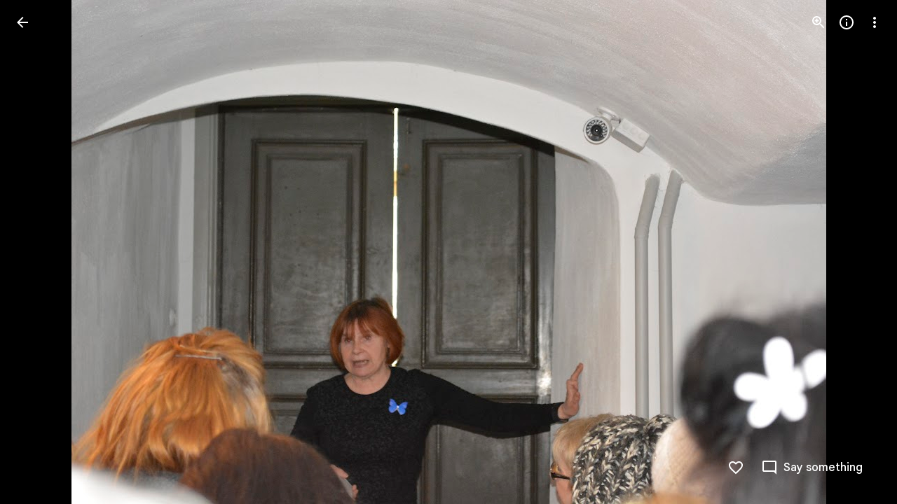

--- FILE ---
content_type: text/javascript; charset=UTF-8
request_url: https://photos.google.com/_/scs/social-static/_/js/k=boq.PhotosUi.en_US.yh4IqH5Y_lM.2019.O/ck=boq.PhotosUi.yjbXUD4gMSA.L.B1.O/am=AAAAiDWAGZjNJf5zAQBBxvcdF9A_nhbCDZoMLxi-2Qg/d=1/exm=A7fCU,B7iQrb,BVgquf,E2VjNc,EAvPLb,EFQ78c,IXJ14b,IZT63,Ihy5De,IoAGb,JNoxi,KUM7Z,Kl6Zic,L1AAkb,LEikZe,Lcfkne,LuJzrb,MI6k7c,MpJwZc,NwH0H,O1Gjze,O6y8ed,OTA3Ae,PrPYRd,QIhFr,RMhBfe,RyvaUb,SdcwHb,SpsfSb,UBtLbd,UUJqVe,Uas9Hd,Ulmmrd,V3dDOb,WO9ee,Wp0seb,XVMNvd,XqvODd,YYmHzb,Z15FGf,ZDZcre,ZwDk9d,_b,_tp,aW3pY,ag510,byfTOb,e5qFLc,ebZ3mb,gJzDyc,gychg,hKSk3e,hc6Ubd,hdW3jf,iH3IVc,ig9vTc,j85GYd,kjKdXe,l5KCsc,lXKNFb,lazG7b,lfpdyf,lsjVmc,lwddkf,m9oV,mI3LFb,mSX26d,mdR7q,mzzZzc,n73qwf,nbAYS,p0FwGc,p3hmRc,p9Imqf,pNBFbe,pjICDe,pw70Gc,qTnoBf,rCcCxc,rgKQFc,suMGRe,w9hDv,ws9Tlc,xKVq6d,xQtZb,xUdipf,zbML3c,zeQjRb,zr1jrb/excm=_b,_tp,sharedphoto/ed=1/br=1/wt=2/ujg=1/rs=AGLTcCOM5CrMSYaOnf-K6_hrGjlDW9vcZg/ee=EVNhjf:pw70Gc;EmZ2Bf:zr1jrb;F2qVr:YClzRc;JsbNhc:Xd8iUd;K5nYTd:ZDZcre;LBgRLc:SdcwHb;Me32dd:MEeYgc;MvK0qf:ACRZh;NJ1rfe:qTnoBf;NPKaK:SdcwHb;NSEoX:lazG7b;O8Cmgf:XOYapd;Pjplud:EEDORb;QGR0gd:Mlhmy;SNUn3:ZwDk9d;ScI3Yc:e7Hzgb;Uvc8o:VDovNc;YIZmRd:A1yn5d;Zk62nb:E1UXVb;a56pNe:JEfCwb;cEt90b:ws9Tlc;dIoSBb:SpsfSb;dowIGb:ebZ3mb;eBAeSb:zbML3c;gty1Xc:suMGRe;iFQyKf:QIhFr;lOO0Vd:OTA3Ae;oGtAuc:sOXFj;pXdRYb:p0FwGc;qQEoOc:KUM7Z;qafBPd:yDVVkb;qddgKe:xQtZb;wR5FRb:rgKQFc;xqZiqf:wmnU7d;yxTchf:KUM7Z;zxnPse:GkRiKb/dti=1/m=DgRu0d,Zjf9Mc,xRgLuc,ctK1vf,lYp0Je,gI0Uxb?wli=PhotosUi.pIfRWc2SFAw.createPhotosEditorPrimaryModuleNoSimd.O%3A%3BPhotosUi.3JN6afIiwhg.createPhotosEditorPrimaryModuleSimd.O%3A%3BPhotosUi._-GBQy2uWeA.skottieWasm.O%3A%3BPhotosUi.-jWRZK3kPDQ.twixWasm.O%3A%3B
body_size: 212967
content:
"use strict";_F_installCss(".zyTWof-Ng57nc{display:none;position:fixed;inset:auto 0 0;align-items:center;justify-content:center;box-sizing:border-box;z-index:var(--gm3-snackbar-z-index,8);margin:8px;pointer-events:none;-webkit-tap-highlight-color:rgba(0,0,0,0)}.zyTWof-Ng57nc[popover]{background:none;border:none;overflow:visible;padding:0}.zyTWof-Ng57nc-OWXEXe-M1Soyc{justify-content:flex-start}.zyTWof-Ng57nc-OWXEXe-eu7FSc .zyTWof-YAxtVc{flex-direction:column;align-items:flex-start}.zyTWof-Ng57nc-OWXEXe-eu7FSc .zyTWof-gIZMF{padding-bottom:8px;padding-inline:16px 8px}.zyTWof-Ng57nc-OWXEXe-eu7FSc .zyTWof-M6tBBc{align-self:flex-end;margin-bottom:4px}.zyTWof-Ng57nc-OWXEXe-uGFO6d,.zyTWof-Ng57nc-OWXEXe-FNFY6c,.zyTWof-Ng57nc-OWXEXe-FnSee{display:flex}.zyTWof-Ng57nc-OWXEXe-FNFY6c .zyTWof-gIZMF,.zyTWof-Ng57nc-OWXEXe-FNFY6c .zyTWof-M6tBBc{visibility:visible}.zyTWof-Ng57nc-OWXEXe-FNFY6c .zyTWof-YAxtVc{transform:scale(1);opacity:1;pointer-events:auto;transition:opacity .15s 0ms cubic-bezier(0,0,.2,1),transform .15s 0ms cubic-bezier(0,0,.2,1)}.zyTWof-Ng57nc-OWXEXe-FnSee .zyTWof-YAxtVc{transform:scale(1);transition:opacity 75ms 0ms cubic-bezier(.4,0,1,1)}.zyTWof-YAxtVc{background-color:var(--gm3-snackbar-container-color,var(--gm3-sys-color-inverse-surface,#303030));min-width:344px;max-width:672px;padding-inline:0 8px;display:flex;align-items:center;justify-content:flex-start;box-sizing:border-box;transform:scale(.8);opacity:0;border-start-start-radius:var(--gm3-snackbar-container-shape-start-start,4px);border-start-end-radius:var(--gm3-snackbar-container-shape-start-end,4px);border-end-end-radius:var(--gm3-snackbar-container-shape-end-end,4px);border-end-start-radius:var(--gm3-snackbar-container-shape-end-start,4px);--yXuigc:var(--gm3-snackbar-container-elevation,3);--Fe5l0b:var(--gm3-snackbar-container-shadow-color,var(--gm3-sys-color-shadow,#000))}@media (max-width:344px),(max-width:480px){.zyTWof-YAxtVc{min-width:100%}}.zyTWof-YAxtVc::before{position:absolute;box-sizing:border-box;width:100%;height:100%;top:0;left:0;border:1px solid transparent;border-radius:inherit;content:\"\";pointer-events:none}.zyTWof-gIZMF{color:var(--gm3-snackbar-supporting-text-color,var(--gm3-sys-color-inverse-on-surface,#f2f2f2));letter-spacing:var(--gm3-snackbar-supporting-text-tracking,0);font-size:var(--gm3-snackbar-supporting-text-size,.875rem);font-family:var(--gm3-snackbar-supporting-text-font,\"Google Sans Flex\",\"Google Sans Text\",\"Google Sans\",Roboto,Arial,sans-serif);font-weight:var(--gm3-snackbar-supporting-text-weight,400);line-height:var(--gm3-snackbar-supporting-text-line-height,1.25rem);font-variation-settings:var(--gm3-snackbar-supporting-text-font-variation-settings,initial);padding-top:14px;padding-bottom:14px;padding-inline:16px 8px;margin:0;width:100%;flex-grow:1;box-sizing:border-box;visibility:hidden}.zyTWof-M6tBBc{display:flex;flex-shrink:0;align-items:center;box-sizing:border-box;visibility:hidden}.zyTWof-IkaYrd+.zyTWof-TolmDb{margin-inline:8px 0}.zyTWof-IkaYrd{--gm3-button-text-focus-label-text-color:var(--gm3-snackbar-action-focus-label-text-color,var(--gm3-sys-color-inverse-primary,#a8c7fa));--gm3-button-text-hover-label-text-color:var(--gm3-snackbar-action-hover-label-text-color,var(--gm3-sys-color-inverse-primary,#a8c7fa));--gm3-button-text-hover-state-layer-color:var(--gm3-snackbar-action-hover-state-layer-color,var(--gm3-sys-color-inverse-primary,#a8c7fa));--gm3-button-text-hover-state-layer-opacity:var(--gm3-snackbar-action-hover-state-layer-opacity,0.08);--gm3-button-text-label-text-color:var(--gm3-snackbar-action-label-text-color,var(--gm3-sys-color-inverse-primary,#a8c7fa));--gm3-button-text-label-text-font:var(--gm3-snackbar-action-label-text-font,\"Google Sans Flex\",\"Google Sans Text\",\"Google Sans\",Roboto,Arial,sans-serif);--gm3-button-text-label-text-font-variation-settings:var(--gm3-snackbar-action-label-text-font-variation-settings,initial);--gm3-button-text-label-text-size:var(--gm3-snackbar-action-label-text-size,0.875rem);--gm3-button-text-label-text-tracking:var(--gm3-snackbar-action-label-text-tracking,0rem);--gm3-button-text-label-text-weight:var(--gm3-snackbar-action-label-text-weight,500);--gm3-button-text-pressed-label-text-color:var(--gm3-snackbar-action-pressed-label-text-color,var(--gm3-sys-color-inverse-primary,#a8c7fa));--gm3-button-text-pressed-state-layer-color:var(--gm3-snackbar-action-pressed-state-layer-color,var(--gm3-sys-color-inverse-primary,#a8c7fa));--gm3-button-text-pressed-state-layer-opacity:var(--gm3-snackbar-action-pressed-state-layer-opacity,0.1)}.zyTWof-TolmDb{--gm3-icon-button-standard-icon-size:var(--gm3-snackbar-icon-size,24px);--gm3-icon-button-standard-unselected-icon-color:var(--gm3-snackbar-icon-color,var(--gm3-sys-color-inverse-on-surface,#f2f2f2));--gm3-icon-button-standard-unselected-hover-icon-color:var(--gm3-snackbar-icon-hover-icon-color,var(--gm3-sys-color-inverse-on-surface,#f2f2f2));--gm3-icon-button-standard-unselected-hover-state-layer-color:var(--gm3-snackbar-icon-hover-state-layer-color,var(--gm3-sys-color-inverse-on-surface,#f2f2f2));--gm3-icon-button-standard-unselected-hover-state-layer-opacity:var(--gm3-snackbar-icon-hover-state-layer-opacity,0.08);--gm3-icon-button-standard-unselected-focus-icon-color:var(--gm3-snackbar-icon-focus-icon-color,var(--gm3-sys-color-inverse-on-surface,#f2f2f2));--gm3-icon-button-standard-unselected-pressed-icon-color:var(--gm3-snackbar-icon-pressed-icon-color,var(--gm3-sys-color-inverse-on-surface,#f2f2f2));--gm3-icon-button-standard-unselected-pressed-state-layer-opacity:var(--gm3-snackbar-icon-pressed-state-layer-opacity,0.1);--gm3-icon-button-standard-container-height:36px;--gm3-icon-button-standard-container-width:36px}.OanAid{z-index:8000;--gm3-snackbar-action-focus-label-text-color:var(--gm3-sys-color-inverse-primary,#a8c7fa);--gm3-snackbar-action-hover-label-text-color:var(--gm3-sys-color-inverse-primary,#a8c7fa);--gm3-snackbar-action-hover-state-layer-color:var(--gm3-sys-color-inverse-primary,#a8c7fa);--gm3-snackbar-action-hover-state-layer-opacity:0.08;--gm3-snackbar-action-label-text-color:var(--gm3-sys-color-inverse-primary,#a8c7fa);--gm3-snackbar-action-label-text-font:Google Sans Text,Google Sans,Roboto,Arial,sans-serif;--gm3-snackbar-action-label-text-size:0.875rem;--gm3-snackbar-action-label-text-tracking:0rem;--gm3-snackbar-action-label-text-weight:500;--gm3-snackbar-action-pressed-label-text-color:var(--gm3-sys-color-inverse-primary,#a8c7fa);--gm3-snackbar-action-pressed-state-layer-color:var(--gm3-sys-color-inverse-primary,#a8c7fa);--gm3-snackbar-action-pressed-state-layer-opacity:0.12;--gm3-snackbar-container-color:var(--gm3-sys-color-inverse-surface,#303030);--gm3-snackbar-container-shadow-color:var(--gm3-sys-color-shadow,#000);--gm3-snackbar-icon-color:var(--gm3-sys-color-inverse-on-surface,#f2f2f2);--gm3-snackbar-icon-focus-icon-color:var(--gm3-sys-color-inverse-on-surface,#f2f2f2);--gm3-snackbar-icon-hover-icon-color:var(--gm3-sys-color-inverse-on-surface,#f2f2f2);--gm3-snackbar-icon-hover-state-layer-color:var(--gm3-sys-color-inverse-on-surface,#f2f2f2);--gm3-snackbar-icon-hover-state-layer-opacity:0.08;--gm3-snackbar-icon-pressed-icon-color:var(--gm3-sys-color-inverse-on-surface,#f2f2f2);--gm3-snackbar-supporting-text-color:var(--gm3-sys-color-inverse-on-surface,#f2f2f2);--gm3-snackbar-supporting-text-font:Google Sans Text,Google Sans,Roboto,Arial,sans-serif;--gm3-snackbar-supporting-text-line-height:1.25rem;--gm3-snackbar-supporting-text-size:0.875rem;--gm3-snackbar-supporting-text-tracking:0rem;--gm3-snackbar-supporting-text-weight:400}.z4GEEe{--gm3-snackbar-action-focus-label-text-color:var(--gm3-sys-color-inverse-primary,#a8c7fa);--gm3-snackbar-action-hover-label-text-color:var(--gm3-sys-color-inverse-primary,#a8c7fa);--gm3-snackbar-action-hover-state-layer-color:var(--gm3-sys-color-inverse-primary,#a8c7fa);--gm3-snackbar-action-hover-state-layer-opacity:0.08;--gm3-snackbar-action-label-text-color:var(--gm3-sys-color-inverse-primary,#a8c7fa);--gm3-snackbar-action-label-text-font:Google Sans Text,Google Sans,Roboto,Arial,sans-serif;--gm3-snackbar-action-label-text-size:0.875rem;--gm3-snackbar-action-label-text-tracking:0rem;--gm3-snackbar-action-label-text-weight:500;--gm3-snackbar-action-pressed-label-text-color:var(--gm3-sys-color-inverse-primary,#a8c7fa);--gm3-snackbar-action-pressed-state-layer-color:var(--gm3-sys-color-inverse-primary,#a8c7fa);--gm3-snackbar-action-pressed-state-layer-opacity:0.12;--gm3-snackbar-container-color:var(--gm3-sys-color-primary,#0b57d0);--gm3-snackbar-container-shadow-color:var(--gm3-sys-color-shadow,#000);--gm3-snackbar-icon-color:var(--gm3-sys-color-inverse-on-surface,#f2f2f2);--gm3-snackbar-icon-focus-icon-color:var(--gm3-sys-color-inverse-on-surface,#f2f2f2);--gm3-snackbar-icon-hover-icon-color:var(--gm3-sys-color-inverse-on-surface,#f2f2f2);--gm3-snackbar-icon-hover-state-layer-color:var(--gm3-sys-color-inverse-on-surface,#f2f2f2);--gm3-snackbar-icon-hover-state-layer-opacity:0.08;--gm3-snackbar-icon-pressed-icon-color:var(--gm3-sys-color-inverse-on-surface,#f2f2f2);--gm3-snackbar-supporting-text-color:var(--gm3-sys-color-inverse-on-surface,#f2f2f2);--gm3-snackbar-supporting-text-font:Google Sans Text,Google Sans,Roboto,Arial,sans-serif;--gm3-snackbar-supporting-text-line-height:1.25rem;--gm3-snackbar-supporting-text-size:0.875rem;--gm3-snackbar-supporting-text-tracking:0rem;--gm3-snackbar-supporting-text-weight:400}.FGBDmc{border-width:0;box-shadow:0 1px 2px 0 color-mix(in srgb,var(--gm3-sys-color-shadow,#000) 30%,transparent),0 2px 6px 2px color-mix(in srgb,var(--gm3-sys-color-shadow,#000) 15%,transparent);position:absolute;border-radius:20px;width:40px;height:40px;background-color:var(--gm3-sys-color-primary,#0b57d0);color:var(--gm3-sys-color-on-primary,#fff);z-index:9000;line-height:40px;text-align:center;top:-20px;left:-20px}.tgaUp{background-image:var(--pgc-asset-docs-notes)}.WRTjid{background-image:var(--pgc-asset-docs-events)}.VyOq3c{background-image:var(--pgc-asset-docs-other)}.POUi4d{background-image:var(--pgc-asset-docs-recipes)}.pTqS1{background-image:var(--pgc-asset-docs-payment)}.makkZe{background-image:var(--pgc-asset-docs-identity)}.WxJjI{background-image:var(--pgc-asset-docs-receipts)}.WY5Y2b{background-image:var(--pgc-asset-docs-books)}.dehMJb{background-image:var(--pgc-asset-docs-social)}.bUd9he{background-image:var(--pgc-asset-docs-screenshot)}.j7cAqb{background-image:var(--pgc-asset-docs-products)}.lNIW2c{background-image:var(--pgc-asset-docs-business-cards)}.ZCYxmc{background-image:var(--pgc-asset-docs-shipping)}.EDs8k{content:var(--pgc-asset-docs-notes)}.hQjyWe{content:var(--pgc-asset-docs-events)}.nOzPKd{content:var(--pgc-asset-docs-other)}.tRcz5{content:var(--pgc-asset-docs-recipes)}.luA1F{content:var(--pgc-asset-docs-payment)}.WM3ryb{content:var(--pgc-asset-docs-identity)}.KtDlxe{content:var(--pgc-asset-docs-receipts)}.USJW7d{content:var(--pgc-asset-docs-books)}.iW9Ugf{content:var(--pgc-asset-docs-social)}.JkfQnc{content:var(--pgc-asset-docs-screenshot)}.zZ1m2{content:var(--pgc-asset-docs-products)}.MH7Dqe{content:var(--pgc-asset-docs-business-cards)}.gL60b{content:var(--pgc-asset-docs-shipping)}.s1mudb{overflow-x:hidden}.xRg64c{display:flex;flex-wrap:wrap;padding:8px 0;transform:translateZ(0)}.whLJKc{flex:1 0 188px;margin:0 4px 4px 0;position:relative;background-color:var(--gm3-sys-color-surface-container,#f0f4f9)}.whLJKc.rtIMgb{margin:0;position:absolute}.M82Bce .whLJKc{background-color:var(--gm3-sys-color-surface-container,#f0f4f9)}.whLJKc:focus{outline:none}.XKNPOc{background-size:cover;display:block;padding-top:100%;transition:opacity .2s cubic-bezier(.4,0,.2,1);opacity:1}.whLJKc.eLNT1d>.XKNPOc{opacity:.5}.I9Aphf{color:var(--photos-color-on-scrim,#fff);position:absolute;right:4px;top:4px}.tM9Q7d{font-family:Google Sans Text,Google Sans,Roboto,Arial,sans-serif;line-height:1.25rem;font-size:0.875rem;letter-spacing:0em;font-weight:500;background:linear-gradient(to bottom,transparent,color-mix(in srgb,var(--gm3-sys-color-scrim,#000) 38%,transparent));bottom:0;color:var(--photos-color-on-scrim,#fff);height:28px;left:0;opacity:1;overflow:hidden;padding:28px 12px 0;position:absolute;right:0;text-align:center;text-overflow:ellipsis;transition:opacity .2s cubic-bezier(.4,0,.2,1);white-space:nowrap}.tM9Q7d.eLNT1d{opacity:0}.kyXI1d{padding-bottom:100%;position:relative}.MP4Xtf{display:flex;flex-direction:column}.MP4Xtf .jt3Nub{align-items:center;display:flex;flex:1}.jt3Nub.eLNT1d{display:none}.M4V5Vc{background-position:center;background-size:80%}.XkWAb-LmsqOc,.XkWAb-JaavZc{image-rendering:optimizeSpeed;image-rendering:-webkit-optimize-contrast;-ms-interpolation-mode:nearest-neighbor}.XkWAb-LmsqOc{transition:opacity .5s linear}.XkWAb-xzdHvd{transform:translate(-50%,-50%) rotate(90deg) translate(50%,-50%)}.XkWAb-hTN0Jd{transform:translate(-50%,-50%) rotate(180deg) translate(-50%,-50%)}.XkWAb-IZxJAe{transform:translate(-50%,-50%) rotate(270deg) translate(-50%,50%)}.XkWAb-cYRDff img.XkWAb-Iak2Lc{transition:none}.XkWAb-cYRDff img.L6cTce{opacity:0}.XkWAb-CHX6zb{opacity:0;position:absolute;z-index:1002;height:100%;width:100%;background-color:#008000;-webkit-tap-highlight-color:rgba(0,0,0,0)}.XkWAb-pfZwlb{overflow:hidden}.XkWAb-cYRDff{background:transparent!important;position:absolute;overflow:hidden}.XkWAb-LmsqOc,.XkWAb-JaavZc{position:absolute}.XkWAb-pVNTue{position:absolute;z-index:1003;width:1px;height:1px;user-select:none}.XkWAb-RCfa3e{transition:all .5s}.XkWAb-pVNTue.XkWAb-RCfa3e{transition:opacity .5s}.XkWAb-pVNTue .XkWAb-sM5MNb{width:100%;height:100%;border:1px solid #808080;background:#000}.XkWAb-pVNTue .XkWAb-SMWX4b{direction:ltr;width:100%;height:100%;background-repeat:no-repeat;overflow:hidden;position:relative}.XkWAb-pVNTue .XkWAb-SMWX4b .XkWAb-pfZwlb .XkWAb-cYRDff{position:absolute}.XkWAb-pVNTue .XkWAb-xJ5Hz{background:transparent!important;border:1px solid #fff;position:absolute;z-index:1001}.XkWAb-pVNTue .XkWAb-ZdFRdf{position:absolute;background:#000;opacity:.6;z-index:1001}.XkWAb-pVNTue .XkWAb-UH1Jve{width:100%;height:30px;background:#000;border-style:solid;border-color:#808080;border-width:0 1px 1px 1px;position:absolute;transition:height .5s}.XkWAb-eJuzjc,.XkWAb-a4WLyb{color:#fff;cursor:pointer;font-size:13px;height:30px;position:absolute;top:0;text-align:center;transition:height .5s;vertical-align:middle;width:22px}.XkWAb-BtWyge{display:table-cell;width:22px;height:30px;text-align:center;vertical-align:middle}.XkWAb-pVNTue .XkWAb-eJuzjc{right:0}.XkWAb-pVNTue .XkWAb-a4WLyb{left:0}.XkWAb-pVNTue .XkWAb-IlRY5e{height:30px;width:16px;background:#fff!important;cursor:pointer;transition:height .5s}.XkWAb-pVNTue .XkWAb-IE9qgd{left:22px;position:absolute;right:22px;top:0;transition:height .5s}.XkWAb-AHe6Kc{background-image:url(\"[data-uri]\");position:absolute;z-index:1}.kmqzh{position:relative}.kmqzh .snByac{font-feature-settings:\"liga\" 0;font-variant-ligatures:no-contextual;padding-bottom:1px;white-space:pre-wrap;word-wrap:break-word}.kmqzh .tL9Q4c{background-color:var(--gm3-sys-color-surface,#fff);border:none;border-bottom:1px solid transparent;bottom:0;box-sizing:border-box;color:var(--gm3-sys-color-on-surface,#1f1f1f);display:block;font:inherit;font-feature-settings:\"liga\" 0;font-variant-ligatures:no-contextual;height:100%;letter-spacing:inherit;margin:0;outline:none;overflow:hidden;padding:0;position:absolute;resize:none;top:0;transition:.3s cubic-bezier(.4,0,.2,1) all;width:100%}.kmqzh .tL9Q4c::-webkit-input-placeholder{color:var(--gm3-sys-color-outline,#747775)}.kmqzh .tL9Q4c::placeholder{color:var(--gm3-sys-color-outline,#747775)}.kmqzh .tL9Q4c.OkbU2c{left:-3px;width:calc(100% + 10px)}.kmqzh .tL9Q4c:hover{border-bottom:1px solid var(--gm3-sys-color-on-surface,#1f1f1f)}.kmqzh .cXrdqd{bottom:0;display:block;left:0;position:absolute;right:0;width:100%}.kmqzh .cXrdqd::before,.kmqzh .cXrdqd::after{background:var(--gm3-sys-color-primary,#0b57d0);bottom:0;content:\"\";height:2px;position:absolute;width:0}.kmqzh .cXrdqd::before{left:50%}.kmqzh .cXrdqd::after{right:50%}.kmqzh .tL9Q4c:focus~.cXrdqd::before,.kmqzh .tL9Q4c:focus~.cXrdqd::after{width:50%;transition:.3s cubic-bezier(.4,0,.2,1) all}.kmqzh.Jj6Lae .snByac{padding-bottom:2px}.kmqzh.Jj6Lae .tL9Q4c{border-bottom:2px solid var(--gm3-sys-color-error,#b3261e)}.kmqzh.Jj6Lae .cXrdqd::before,.kmqzh.Jj6Lae .cXrdqd::after{background:var(--gm3-sys-color-error,#b3261e)}.kmqzh .sEI5We{display:none;height:0}.kmqzh.Jj6Lae .sEI5We{display:inherit}.kmqzh .RFs5ve{color:var(--gm3-sys-color-error,#b3261e);font-size:.75em;padding-top:.75em}.I7yYbe{--gm3-text-field-filled-active-indicator-color:var(--gm3-sys-color-on-surface-variant,#444746);--gm3-text-field-filled-caret-color:var(--gm3-sys-color-primary,#0b57d0);--gm3-text-field-filled-disabled-active-indicator-color:color-mix(in srgb,var(--gm3-sys-color-on-surface-variant,#444746) 38%,transparent);--gm3-text-field-filled-disabled-input-text-color:rbga(var(--gm3-sys-color-on-surface,#1f1f1f),0.38);--gm3-text-field-filled-disabled-label-text-color:color-mix(in srgb,var(--gm3-sys-color-on-surface-variant,#444746) 38%,transparent);--gm3-text-field-filled-disabled-leading-icon-color:color-mix(in srgb,var(--gm3-sys-color-on-surface-variant,#444746) 38%,transparent);--gm3-text-field-filled-disabled-supporting-text-color:color-mix(in srgb,var(--gm3-sys-color-on-surface-variant,#444746) 38%,transparent);--gm3-text-field-filled-disabled-trailing-icon-color:color-mix(in srgb,var(--gm3-sys-color-on-surface-variant,#444746) 38%,transparent);--gm3-text-field-filled-error-active-indicator-color:var(--gm3-sys-color-error,#b3261e);--gm3-text-field-filled-error-focus-active-indicator-color:var(--gm3-sys-color-error,#b3261e);--gm3-text-field-filled-error-focus-caret-color:var(--gm3-sys-color-error,#b3261e);--gm3-text-field-filled-error-focus-input-text-color:var(--gm3-sys-color-on-surface,#1f1f1f);--gm3-text-field-filled-error-focus-label-text-color:var(--gm3-sys-color-error,#b3261e);--gm3-text-field-filled-error-focus-leading-icon-color:var(--gm3-sys-color-on-surface-variant,#444746);--gm3-text-field-filled-error-focus-supporting-text-color:var(--gm3-sys-color-error,#b3261e);--gm3-text-field-filled-error-focus-trailing-icon-color:var(--gm3-sys-color-error,#b3261e);--gm3-text-field-filled-error-hover-active-indicator-color:var(--gm3-sys-color-error,#b3261e);--gm3-text-field-filled-error-hover-input-text-color:var(--gm3-sys-color-on-surface,#1f1f1f);--gm3-text-field-filled-error-hover-label-text-color:var(--gm3-sys-color-error,#b3261e);--gm3-text-field-filled-error-hover-leading-icon-color:var(--gm3-sys-color-on-surface-variant,#444746);--gm3-text-field-filled-error-hover-state-layer-color:var(--gm3-sys-color-on-surface,#1f1f1f);--gm3-text-field-filled-error-hover-state-layer-opacity:0.08;--gm3-text-field-filled-error-hover-supporting-text-color:var(--gm3-sys-color-error,#b3261e);--gm3-text-field-filled-error-hover-trailing-icon-color:var(--gm3-sys-color-error,#b3261e);--gm3-text-field-filled-error-input-text-color:var(--gm3-sys-color-on-surface,#1f1f1f);--gm3-text-field-filled-error-label-text-color:var(--gm3-sys-color-error,#b3261e);--gm3-text-field-filled-error-leading-icon-color:var(--gm3-sys-color-on-surface-variant,#444746);--gm3-text-field-filled-error-supporting-text-color:var(--gm3-sys-color-error,#b3261e);--gm3-text-field-filled-error-trailing-icon-color:var(--gm3-sys-color-error,#b3261e);--gm3-text-field-filled-focus-active-indicator-color:var(--gm3-sys-color-primary,#0b57d0);--gm3-text-field-filled-focus-input-text-color:var(--gm3-sys-color-on-surface,#1f1f1f);--gm3-text-field-filled-focus-label-text-color:var(--gm3-sys-color-primary,#0b57d0);--gm3-text-field-filled-focus-leading-icon-color:var(--gm3-sys-color-on-surface-variant,#444746);--gm3-text-field-filled-focus-supporting-text-color:var(--gm3-sys-color-on-surface-variant,#444746);--gm3-text-field-filled-focus-trailing-icon-color:var(--gm3-sys-color-on-surface-variant,#444746);--gm3-text-field-filled-hover-active-indicator-color:var(--gm3-sys-color-on-surface,#1f1f1f);--gm3-text-field-filled-hover-input-text-color:var(--gm3-sys-color-on-surface,#1f1f1f);--gm3-text-field-filled-hover-label-text-color:var(--gm3-sys-color-on-surface,#1f1f1f);--gm3-text-field-filled-hover-leading-icon-color:var(--gm3-sys-color-on-surface-variant,#444746);--gm3-text-field-filled-hover-state-layer-color:var(--gm3-sys-color-on-surface,#1f1f1f);--gm3-text-field-filled-hover-state-layer-opacity:0.08;--gm3-text-field-filled-hover-supporting-text-color:var(--gm3-sys-color-on-surface-variant,#444746);--gm3-text-field-filled-hover-trailing-icon-color:var(--gm3-sys-color-on-surface-variant,#444746);--gm3-text-field-filled-input-text-color:var(--gm3-sys-color-on-surface,#1f1f1f);--gm3-text-field-filled-input-text-placeholder-color:var(--gm3-sys-color-on-surface-variant,#444746);--gm3-text-field-filled-input-text-prefix-color:var(--gm3-sys-color-on-surface-variant,#444746);--gm3-text-field-filled-input-text-suffix-color:var(--gm3-sys-color-on-surface-variant,#444746);--gm3-text-field-filled-label-text-color:var(--gm3-sys-color-on-surface-variant,#444746);--gm3-text-field-filled-leading-icon-color:var(--gm3-sys-color-on-surface-variant,#444746);--gm3-text-field-filled-supporting-text-color:var(--gm3-sys-color-on-surface-variant,#444746);--gm3-text-field-filled-trailing-icon-color:var(--gm3-sys-color-on-surface-variant,#444746);--gm3-text-field-filled-input-text-font:Google Sans Text,Google Sans,Roboto,Arial,sans-serif;--gm3-text-field-filled-input-text-line-height:1.5rem;--gm3-text-field-filled-input-text-size:1rem;--gm3-text-field-filled-input-text-tracking:0rem;--gm3-text-field-filled-input-text-weight:400;--gm3-text-field-filled-label-text-font:Google Sans Text,Google Sans,Roboto,Arial,sans-serif;--gm3-text-field-filled-label-text-line-height:1.5rem;--gm3-text-field-filled-label-text-size:1rem;--gm3-text-field-filled-label-text-tracking:0rem;--gm3-text-field-filled-label-text-weight:400;--gm3-text-field-filled-supporting-text-font:Google Sans Text,Google Sans,Roboto,Arial,sans-serif;--gm3-text-field-filled-supporting-text-line-height:1rem;--gm3-text-field-filled-supporting-text-size:0.75rem;--gm3-text-field-filled-supporting-text-tracking:0.00625rem;--gm3-text-field-filled-supporting-text-weight:400;font-feature-settings:\"liga\" 0;font-variant-ligatures:no-contextual}.hPdoGf{--gm3-text-field-filled-container-color:var(--gm3-sys-color-surface-variant,#e1e3e1);--gm3-text-field-filled-disabled-container-color:color-mix(in srgb,var(--gm3-sys-color-on-surface-variant,#444746) 4%,transparent)}.YW656b{display:flex;flex-direction:column;height:100%;overflow-y:hidden}.ZPTMcc{overflow-y:auto}.WUbige{color:var(--gm3-sys-color-on-surface,#1f1f1f)}.IMbeAf{display:flex;-ms-flex-pack:justify;align-items:center;-ms-flex-align:center;flex-direction:row-reverse;justify-content:flex-end;padding:8px;z-index:1}.IMbeAf.CWVNI{background:var(--gm3-sys-color-surface-container,#f0f4f9)}.dxQvJb .IMbeAf{padding-right:max(20px,env(safe-area-inset-right))}.zeAJcf{margin:0;padding-left:7px;font-family:Google Sans,Roboto,Arial,sans-serif;line-height:1.75rem;font-size:1.375rem;letter-spacing:0em;font-weight:400}.zE2Vqb{padding:20px 24px}.qURWqc{font-family:Google Sans Text,Google Sans,Roboto,Arial,sans-serif;line-height:1.5rem;font-size:1rem;letter-spacing:0em;font-weight:400;white-space:pre-wrap;word-wrap:break-word}.qURWqc .tL9Q4c{border-bottom:1px solid var(--gm3-sys-color-outline-variant,#c4c7c5)}.wiOkb,.R9U8ab,.oBMhZb{font-weight:normal}.lBpXKc{align-items:center;color:var(--gm3-sys-color-on-surface-variant,#444746);display:flex}.iXoc6e{text-decoration:underline}.poqnhe{margin-top:16px}.Hvyw5d{color:var(--gm3-sys-color-on-surface-variant,#444746);text-decoration:underline;margin-right:5px}.wiOkb{color:var(--gm3-sys-color-on-surface-variant,#444746);display:flex;padding:14px 24px;font-family:Google Sans Text,Google Sans,Roboto,Arial,sans-serif;line-height:1rem;font-size:0.75rem;letter-spacing:0.0083333333em;font-weight:500}.cdLvR{margin:0;padding:0}.sprMUb{margin-right:12px;margin-top:0}.R9U8ab{color:var(--gm3-sys-color-on-surface,#1f1f1f);word-wrap:break-word;font-family:Google Sans Text,Google Sans,Roboto,Arial,sans-serif;line-height:1.5rem;font-size:1rem;letter-spacing:0em;font-weight:400;font-feature-settings:\"liga\" 0;font-variant-ligatures:no-contextual}.ffq9nc{display:flex;padding:18px 24px}.dNjXAc{height:24px;min-width:40px;width:40px}.Y0p3Ue{fill:var(--gm3-sys-color-on-surface-variant,#444746)}.rCexAf{margin:0;overflow:hidden}.oBMhZb{align-items:center;color:var(--gm3-sys-color-on-surface-variant,#444746);display:flex;flex-wrap:wrap;margin-top:0;font-family:Google Sans Text,Google Sans,Roboto,Arial,sans-serif;line-height:1.25rem;font-size:0.875rem;letter-spacing:0em;font-weight:400}.Y0Tzoc{margin-left:4px}.JzSi2b{color:var(--gm3-sys-color-on-surface-variant,#444746);cursor:pointer;padding:0 24px 20px;font-family:Google Sans Text,Google Sans,Roboto,Arial,sans-serif;line-height:1.25rem;font-size:0.875rem;letter-spacing:0em;font-weight:400}.cFLCHe{display:block;background-color:var(--gm3-sys-color-surface-container,#f0f4f9);background-position:50% 50%;background-size:360px;height:360px}.WAICmc{position:relative}.WAICmc .R9U8ab{margin-right:24px;word-break:break-word}.IidYxf{color:var(--gm3-sys-color-primary,#0b57d0)}.Ww2Tvd{padding:0 24px 18px 24px}.Y1Gxg{color:var(--gm3-sys-color-on-surface-variant,#444746);margin-bottom:6px;font-family:Google Sans Text,Google Sans,Roboto,Arial,sans-serif;line-height:1.25rem;font-size:0.875rem;letter-spacing:0em;font-weight:400}.RIznC{color:var(--gm3-sys-color-primary,#0b57d0);cursor:pointer;display:inline-block;font-family:Google Sans Text,Google Sans,Roboto,Arial,sans-serif;line-height:1.25rem;font-size:0.875rem;letter-spacing:0em;font-weight:500}.Z3xmpe{font-family:Google Sans Text,Google Sans,Roboto,Arial,sans-serif;line-height:1.25rem;font-size:0.875rem;letter-spacing:0em;font-weight:400;color:var(--gm3-sys-color-primary,#0b57d0);margin-top:5px;cursor:pointer}.QqU98b{color:var(--gm3-sys-color-primary,#0b57d0)}.Kd04rd{cursor:pointer;position:relative}.Kd04rd:focus{outline:none}.uOat3d .Kd04rd:focus{outline:auto}.Kd04rd:hover{background-color:color-mix(in srgb,var(--gm3-sys-color-on-surface,#1f1f1f) 8%,transparent)}.Kd04rd:hover .F6wuZ{display:block;fill:var(--gm3-sys-color-on-surface,#1f1f1f)}.F6wuZ{position:absolute;right:24px;fill:var(--gm3-sys-color-on-surface-variant,#444746)}.ffq9nc .F6wuZ{height:24px}.WAICmc.GHWQBd .F6wuZ{cursor:pointer;fill:color-mix(in srgb,var(--gm3-sys-color-on-surface,#1f1f1f) 38%,transparent)}.WAICmc.GHWQBd{outline:none}.uOat3d .WAICmc.GHWQBd:focus{outline:auto}.jGzJxb .Kd04rd:hover{background-color:inherit}.jGzJxb .Kd04rd .F6wuZ,.jGzJxb .Kd04rd:hover .F6wuZ{display:none}.rgXyU .cdLvR{display:flex;flex-wrap:wrap;list-style-type:none}.rgXyU .cdLvR{padding:0 24px 8px;justify-content:space-between}.nenVne{display:inline-block;margin:8px;margin-top:0}.rgXyU .nenVne{margin:0;height:123px}@media screen and (max-width:599px){.rgXyU .cdLvR{padding:0 24px 8px;justify-content:flex-start}.rgXyU .nenVne{margin:8px}.nenVne.U3Ntwb,.F6wuZ{display:none}}.ixNDbb{overflow:hidden}.ixNDbb.phRpX{background-color:var(--gm3-sys-color-surface-container,#f0f4f9)}.eNIBQd{outline:none}.uOat3d .eNIBQd:focus{outline:auto}.rgXyU .ixNDbb{width:88px;height:88px;border-radius:8px}.Y8X4Pc{color:var(--gm3-sys-color-on-surface,#1f1f1f);margin-top:8px;display:inline-block;max-width:88px;overflow:hidden;white-space:nowrap;text-overflow:ellipsis;font-family:Google Sans Text,Google Sans,Roboto,Arial,sans-serif;line-height:1.25rem;font-size:0.875rem;letter-spacing:0em;font-weight:500}.rgXyU .cdLvR{padding-bottom:4px}.KlIBpb .cdLvR{list-style-type:none;margin-bottom:8px}.hH3Q8d{padding:18px 24px}.rugHuc{display:flex;flex-direction:row;overflow:hidden;outline:none}.uOat3d .rugHuc:focus{outline:auto}.sZ63vb{border-radius:4px;height:36px;width:36px;background-color:var(--gm3-sys-color-surface-container,#f0f4f9);background-size:100%;margin-right:28px;flex:0 0 auto}.DgVY7{display:flex;flex-direction:column;flex:1 1 auto;justify-content:space-between;overflow:hidden}.AJM7gb{color:var(--gm3-sys-color-on-surface,#1f1f1f);overflow:hidden;white-space:nowrap;text-overflow:ellipsis;font-family:Google Sans Text,Google Sans,Roboto,Arial,sans-serif;line-height:1.5rem;font-size:1rem;letter-spacing:0em;font-weight:400;font-feature-settings:\"liga\" 0;font-variant-ligatures:no-contextual}.nAfFgf{color:var(--gm3-sys-color-on-surface-variant,#444746);overflow:hidden;white-space:nowrap;text-overflow:ellipsis;font-family:Google Sans Text,Google Sans,Roboto,Arial,sans-serif;line-height:1.25rem;font-size:0.875rem;letter-spacing:0em;font-weight:400}.FbCw6c{font-family:Google Sans Text,Google Sans,Roboto,Arial,sans-serif;line-height:1rem;font-size:0.75rem;letter-spacing:0.0083333333em;font-weight:400;color:var(--gm3-sys-color-on-surface-variant,#444746)}.dxQvJb .IMbeAf,.dxQvJb .zE2Vqb,.dxQvJb .wiOkb,.dxQvJb .hH3Q8d,.dxQvJb .ffq9nc{padding-right:max(24px,env(safe-area-inset-right))}@media screen and (max-width:599px){.cFLCHe{background-size:cover;padding-bottom:100%;height:0}.dxQvJb .IMbeAf,.dxQvJb .zE2Vqb,.dxQvJb .wiOkb,.dxQvJb .hH3Q8d,.dxQvJb .ffq9nc{padding-left:max(24px,env(safe-area-inset-left))}}@media print{.WUbige{display:none}}.Bij4ie{margin:4px}.WfIWGe.eLNT1d{display:none}.WfIWGe{min-height:360px;position:relative;top:48px}.wjQ4Df{text-align:center;width:100%}.gf5jAe{color:var(--gm3-sys-color-on-background,#1f1f1f);margin-bottom:16px;font-family:Google Sans,Roboto,Arial,sans-serif;line-height:2rem;font-size:1.5rem;letter-spacing:0em;font-weight:400}.HVriQb{background-image:url(https://www.gstatic.com/social/photosui/images/failure_state_search_326x150dp.svg);background-position:center;background-size:cover;height:200px;margin:20px auto;max-width:100%;width:360px}.tt0Z9b .cPSYW{background-color:transparent}.oOnK4e,.Argd6e{opacity:0;transition:opacity .4s linear}.oOnK4e.hLfJQb,.Argd6e.hLfJQb{opacity:1}.oOnK4e{bottom:0;left:0;position:absolute;right:360px;top:0}.Sq3hu{left:0;position:absolute;top:0}.Argd6e{background-color:var(--gm3-sys-color-surface,#fff);bottom:0;display:flex;flex-direction:column;height:100%;position:absolute;right:0;top:0;width:360px}.OwxDTb{display:flex;flex-direction:column;left:0;position:absolute;right:0;top:0}.eGzquc,.xfabfe{background:var(--gm3-sys-color-surface,#fff);box-shadow:none;display:flex;align-items:center;color:var(--gm3-sys-color-on-background,#1f1f1f);outline:none;padding:8px;z-index:200;font-family:Google Sans,Roboto,Arial,sans-serif;line-height:1.75rem;font-size:1.375rem;letter-spacing:0em;font-weight:400}.xfabfe{justify-content:space-between}.eGzquc.CWVNI,.xfabfe.CWVNI{background:var(--gm3-sys-color-surface-container,#f0f4f9)}.X8kDxf{height:100%;overflow-y:auto;padding-top:8px}.tFRIAe{border-width:0;box-shadow:0 1px 2px 0 color-mix(in srgb,var(--gm3-sys-color-shadow,#000) 30%,transparent),0 2px 6px 2px color-mix(in srgb,var(--gm3-sys-color-shadow,#000) 15%,transparent);height:5px;left:0;opacity:0;position:absolute;top:59px;transform:translateY(-10px) translateZ(0);transition:transform linear .24s;width:100%;z-index:200}.tFRIAe.eO2Zfd{border-width:0;box-shadow:0 2px 3px 0 color-mix(in srgb,var(--gm3-sys-color-shadow,#000) 30%,transparent),0 6px 10px 4px color-mix(in srgb,var(--gm3-sys-color-shadow,#000) 15%,transparent);opacity:1;transform:translateY(0) translateZ(0);transition:transform linear 90ms}.jjO4cc{background:var(--gm3-sys-color-surface,#fff);bottom:0;display:flex;flex-direction:column;left:0;padding:0 20px;position:absolute;right:0;top:64px}.LDihjd{height:100%}.LDihjd.Avdqkc .OwxDTb,.LDihjd.Avdqkc .jjO4cc{display:none}.sT3kA{align-items:center;display:flex}.e0zKud{flex-grow:1}.aMmCRb{display:block;width:100%}.aMmCRb.ge6pde .SQxu9c{background-color:var(--gm3-sys-color-primary,#0b57d0)}.aMmCRb .jBmls{border-bottom:0;border-radius:0;box-shadow:none;height:100%;padding:16px 0}.rOljGd{margin:0 -40px;width:360px}.CfUChd{max-width:200px;outline:none;overflow:hidden;padding-right:48px;text-overflow:ellipsis;white-space:nowrap}.eGzquc{justify-content:space-between}.MbLOwe,.x9Ikxe,.Z8wR6{align-items:center;display:flex}.MbLOwe,.x9Ikxe{gap:4px}.XO6s0b .mVK51d{white-space:normal;width:180px}.XO6s0b .FkI4sc{font-family:Google Sans Text,Google Sans,Roboto,Arial,sans-serif;line-height:1.25rem;font-size:0.875rem;letter-spacing:0em;font-weight:400}.oOnK4e.CzBepf,.Argd6e.CzBepf{opacity:.6}.eLEH6c{align-items:center;bottom:0;display:flex;justify-content:center;left:0;position:absolute;right:0;top:0}.BAimuc{color:var(--gm3-sys-color-on-surface,#1f1f1f);display:flex;justify-content:center;margin:96px 24px;font-family:Google Sans Text,Google Sans,Roboto,Arial,sans-serif;line-height:1.5rem;font-size:1rem;letter-spacing:0em;font-weight:400}.V29Vhb{color:var(--gm3-sys-color-on-surface-variant,#444746);padding:6px 24px 14px;font-family:Google Sans Text,Google Sans,Roboto,Arial,sans-serif;line-height:1rem;font-size:0.75rem;letter-spacing:0.0083333333em;font-weight:500}.CYvuMe,.Om79Jb{display:flex;flex-wrap:wrap;list-style-type:none}.CYvuMe{padding:0 24px 8px}.Om79Jb{flex-shrink:0;padding-bottom:8px}.zbktAc,.n7H4d{display:inline-block;flex:1 0 88px}.zbktAc{margin:0 8px 8px 0;position:relative}.n7H4d{margin:0 4px 4px 0}.NlURnf{background:var(--gm3-sys-color-surface-container,#f0f4f9)}.Jtu5ye,.WLim6{background-color:var(--gm3-sys-color-surface-container,#f0f4f9);background-size:contain;cursor:pointer;height:0;outline:none;position:relative;padding-bottom:100%}.NlURnf .WLim6{transform:translateZ(0) scale3d(.71,.71,1)}.Jtu5ye{border-radius:8px}.Jtu5ye.pBhGie{box-shadow:0 0 0 2px var(--gm3-sys-color-primary,#0b57d0)}.KOZkb{color:var(--photos-color-on-scrim,#fff);position:absolute;right:4px;top:4px}.cug0ub,.PCsesd .WJYmz{background:linear-gradient(to bottom,color-mix(in srgb,var(--gm3-sys-color-scrim,#000) 60%,transparent),transparent);height:50%;position:absolute;width:100%}.OQezQd{color:var(--gm3-sys-color-on-background,#1f1f1f);margin-top:8px;display:inline-block;max-width:88px;overflow:hidden;text-overflow:ellipsis;white-space:nowrap;font-family:Google Sans Text,Google Sans,Roboto,Arial,sans-serif;line-height:1.25rem;font-size:0.875rem;letter-spacing:0em;font-weight:500}.DuzWxc{color:var(--photos-color-on-scrim,#fff);bottom:0;height:28px;left:0;overflow:hidden;padding:28px 12px 0;position:absolute;right:0;text-align:center;text-overflow:ellipsis;white-space:nowrap;font-family:Google Sans Text,Google Sans,Roboto,Arial,sans-serif;line-height:1.25rem;font-size:0.875rem;letter-spacing:0em;font-weight:500}.PCsesd .ckGgle .rqet2b{opacity:0}.Odyfk,.Te1oCb{cursor:pointer;left:-8px;outline:none;position:absolute;top:-8px}.FCtHqe .v1262d{fill:var(--gm3-sys-color-outline,#747775)}.FCtHqe .FjHdce{fill:var(--gm3-sys-color-inverse-on-surface,#f2f2f2)}.Odyfk .v1262d{fill:var(--gm3-sys-color-primary,#0b57d0)}.Odyfk .FjHdce{fill:var(--gm3-sys-color-on-primary,#fff)}.Te1oCb .v1262d{fill:var(--gm3-sys-color-error,#b3261e)}.Te1oCb .FjHdce{fill:var(--gm3-sys-color-on-error,#fff)}.Odyfk .v1262d,.Te1oCb .v1262d,.FCtHqe .v1262d{position:absolute}.FCtHqe{left:8px;position:relative;top:8px;z-index:1}.n200Hf{flex:1 0 88px;height:0;margin-right:8px}.LlVvtf,.QYZ4q.CAwICe,.QYZ4q.kdCdqc{transform:none}.J64Vcd{--eNKeTe:var(--gm3-sys-color-surface,#fff);--WhNlI:100%;--Tlqqfc:360px;--pjsEwc:360px;--QtLBTb:0;--u0nYGe:flex-start;--RRlEtc:0;--BAPnLc:flex-end;--PgAWLe:0}.dJp3md{overflow:hidden}.apeEPd{color:var(--gm3-sys-color-on-surface-variant,#444746);padding:14px 24px 14px 0;font-family:Google Sans Text,Google Sans,Roboto,Arial,sans-serif;line-height:1rem;font-size:0.75rem;letter-spacing:0.0083333333em;font-weight:500}.JKNuFf{display:flex;justify-content:center;margin:6px 0 14px}.P4dup{align-items:center;display:inline-flex;flex-direction:column;width:100%}.ETM7kd{background-color:var(--gm3-sys-color-surface-container,#f0f4f9);background-size:contain;border-radius:50%;height:80px;margin:8px;width:80px}.es0ex{position:relative;display:flex}.es0ex.G03iKb{flex-direction:row-reverse}.es0ex.Didmac{flex-direction:row}.es0ex.XPO28d{flex-direction:column-reverse}.es0ex.H1J9xf{flex-direction:column}.jMzYee.qs41qe{position:absolute;left:0;top:0;z-index:1;opacity:1;transform:rotate(0);transition:all .2s ease-in-out}.jMzYee{opacity:0;z-index:0;transform:rotate(225deg);transition:all .2s ease-in-out}.es0ex>.qjhGk{position:absolute;display:inherit;flex-direction:inherit;opacity:0;z-index:1;transition:opacity .2s ease-out}.es0ex.Didmac>.qjhGk{left:64px}.es0ex.G03iKb>.qjhGk{right:64px}.es0ex.XPO28d>.qjhGk{bottom:64px}.es0ex.H1J9xf>.qjhGk{top:64px}.es0ex>.qjhGk.eLNT1d{display:none}.es0ex>.qjhGk.FVKzAb{opacity:1;transition:opacity .2s ease-in}.ruhyWc{background-color:var(--gm3-sys-color-surface,#fff);border-radius:16px;display:flex;flex-direction:column;padding:16px;gap:16px}.LKwIU{flex:1;align-self:center}.qgaYfc{font-family:Google Sans Text,Google Sans,Roboto,Arial,sans-serif;line-height:1rem;font-size:0.75rem;letter-spacing:0.0083333333em;font-weight:400}.gwsK2{display:flex;flex-direction:row;gap:16px}.OVyP7d{border-radius:50%;pointer-events:none}.iQPxKe,.VEaAVe{font-family:Google Sans Text,Google Sans,Roboto,Arial,sans-serif;line-height:1.5rem;font-size:1rem;letter-spacing:0em;font-weight:400;align-content:center;overflow-wrap:anywhere}.XtZbLc{font-family:Google Sans Text,Google Sans,Roboto,Arial,sans-serif;line-height:1.5rem;font-size:1rem;letter-spacing:0em;font-weight:400;margin-top:20px}.MZe7cd{color:var(--gm3-sys-color-primary,#0b57d0);text-decoration:underline}.bvCqaf{line-height:24px;vertical-align:top}.olxHCc{margin-right:16px}.K6eRT{bottom:0;color:var(--photos-color-on-scrim,#fff);left:0;margin:0;min-height:0;pointer-events:none;position:absolute;right:0;text-align:left;transition:transform cubic-bezier(.4,0,1,1) .2s}.qEz7W.eLNT1d{visibility:hidden}.qEz7W.AFwwdf .K6eRT{transform:none;width:auto}.K6eRT{transition:right cubic-bezier(.4,0,1,1) .2s}.qEz7W.AFwwdf .K6eRT{left:0;right:360px}@media screen and (max-width:599px){.qEz7W{width:100%;left:0;margin-left:0;margin-right:0}.qEz7W.AFwwdf{display:none}.K6eRT{box-sizing:border-box;left:0;max-width:100%;padding:0;right:0;width:100%}}@media print{.qEz7W{display:none}}.sbsxqb{pointer-events:none;transition:opacity .15s cubic-bezier(.4,0,.2,1) .15s;bottom:0;left:0;position:fixed;right:0;top:0;opacity:0;z-index:5000;background-color:rgba(0,0,0,.5)}.sbsxqb.iWO5td{pointer-events:all;transition:opacity .05s cubic-bezier(.4,0,.2,1);opacity:1}.C0oVfc{line-height:20px;min-width:88px}.C0oVfc .RveJvd{margin:8px}.mUbCce{user-select:none;transition:background .3s;border:0;border-radius:50%;cursor:pointer;display:inline-block;flex-shrink:0;height:48px;outline:none;overflow:hidden;position:relative;text-align:center;-webkit-tap-highlight-color:transparent;width:48px;z-index:0}.mUbCce>.TpQm9d{height:48px;width:48px}.mUbCce.u3bW4e,.mUbCce.qs41qe,.mUbCce.j7nIZb{-webkit-transform:translateZ(0);-webkit-mask-image:-webkit-radial-gradient(circle,white 100%,black 100%)}.YYBxpf{border-radius:0;overflow:visible}.YYBxpf.u3bW4e,.YYBxpf.qs41qe,.YYBxpf.j7nIZb{-webkit-mask-image:none}.fKz7Od{color:rgba(0,0,0,.54);fill:rgba(0,0,0,.54)}.p9Nwte{color:rgba(255,255,255,.75);fill:rgba(255,255,255,.75)}.fKz7Od.u3bW4e{background-color:rgba(0,0,0,.12)}.p9Nwte.u3bW4e{background-color:rgba(204,204,204,.25)}.YYBxpf.u3bW4e{background-color:transparent}.VTBa7b{transform:translate(-50%,-50%) scale(0);transition:opacity .2s ease,visibility 0s ease .2s,transform 0s ease .2s;background-size:cover;left:0;opacity:0;pointer-events:none;position:absolute;top:0;visibility:hidden}.YYBxpf.u3bW4e .VTBa7b{animation:quantumWizIconFocusPulse .7s infinite alternate;height:100%;left:50%;top:50%;width:100%;visibility:visible}.mUbCce.qs41qe .VTBa7b{transform:translate(-50%,-50%) scale(2.2);opacity:1;visibility:visible}.mUbCce.qs41qe.M9Bg4d .VTBa7b{transition:transform .3s cubic-bezier(0,0,.2,1),opacity .2s cubic-bezier(0,0,.2,1)}.mUbCce.j7nIZb .VTBa7b{transform:translate(-50%,-50%) scale(2.2);visibility:visible}.fKz7Od .VTBa7b{background-image:radial-gradient(circle farthest-side,rgba(0,0,0,.12),rgba(0,0,0,.12) 80%,transparent 100%)}.p9Nwte .VTBa7b{background-image:radial-gradient(circle farthest-side,rgba(204,204,204,.25),rgba(204,204,204,.25) 80%,transparent 100%)}.mUbCce.RDPZE{color:rgba(0,0,0,.26);fill:rgba(0,0,0,.26);cursor:default}.p9Nwte.RDPZE{color:rgba(255,255,255,.5);fill:rgba(255,255,255,.5)}.xjKiLb{position:relative;top:50%}.xjKiLb>span{display:inline-block;position:relative}.vOSR6b{display:block;border-radius:2px;margin:10px 0;background-color:#fafafa;box-shadow:0 2px 2px 0 rgba(0,0,0,.14),0 3px 1px -2px rgba(0,0,0,.12),0 1px 5px 0 rgba(0,0,0,.2);position:relative;text-align:start}.SjQ43{background-color:transparent;border-radius:2px;box-shadow:0 4px 5px 0 rgba(0,0,0,.14),0 1px 10px 0 rgba(0,0,0,.12),0 2px 4px -1px rgba(0,0,0,.2);display:flex;position:fixed;transition-property:left,right,background-color;transition-duration:.15s,.15s,0ms;transition-delay:0ms,0ms,0ms;transition-timing-function:cubic-bezier(.4,0,.2,1),cubic-bezier(.4,0,.2,1),cubic-bezier(.4,0,.2,1);overflow:hidden;text-align:start}.SjQ43.iWO5td{transition-delay:0ms,0ms,255ms;background-color:#fafafa}.SjQ43[data-orientation=column]{flex-direction:column}.NdxaJe{display:flex;justify-content:center;align-items:center;width:72px;height:72px}.h3Ljze{position:relative}.h3Ljze>.Ce1Y1c{margin-bottom:-4px}.ocuK4d,.wDePOc{position:absolute;content:\"\";background-color:#4285f4;width:100%;height:100%;transform:scale(.5);border-radius:50%;transition-property:opacity,transform;transition-delay:60ms,0ms;transition-duration:90ms,225ms;transition-timing-function:linear,cubic-bezier(.4,0,.2,1);z-index:1}.BCmRbb{z-index:1;position:relative}.wDePOc{background-color:#fafafa;z-index:-1}.SjQ43.iWO5td .u7jX6{transition-delay:0ms,0ms;transition-duration:0ms,.3s}.SjQ43.iWO5td .wDePOc{transition-delay:0ms,45ms;transition-duration:0ms,255ms}.SjQ43[data-orientation=column][data-bottom=true] .wLNWdd{order:1}.SjQ43[data-orientation=row][data-right=true] .wLNWdd{order:1}.SjQ43[data-orientation=row][data-bottom=true] .NdxaJe{align-self:flex-end}.IdEtLc{transition-property:opacity,transform,height,width,top,left,fill;transition-delay:.18s,.12s,15ms,0ms,50ms,50ms,.18s;transition-duration:0ms,.12s,345ms,.27s,.12s,.12s,.12s,0ms;fill:black}.SjQ43.iWO5td .IdEtLc{transition-delay:0ms,225ms,45ms,30ms,45ms,45ms,0ms;transition-duration:15ms,15ms,225ms,.27s,.12s,.12s,0ms;opacity:1;fill:white}.e9Tm6c{padding:25px;flex:1 1 auto;transition-property:opacity;transition-delay:0ms;transition-duration:75ms;opacity:0;display:flex;flex-direction:column}.sh1XVc{align-self:flex-start}.SjQ43[data-right=true] .e9Tm6c{padding-right:53px}.SjQ43[data-right=false] .e9Tm6c{padding-left:53px}.SjQ43[data-right=true][data-orientation=column] .e9Tm6c{padding-right:30px}.SjQ43[data-right=false][data-orientation=column] .e9Tm6c{padding-left:30px}.SjQ43.iWO5td .e9Tm6c{transition-delay:.18s;transition-duration:45ms;opacity:1}.wLNWdd{display:flex}.GUproc{flex:1 1 auto;display:flex}.SjQ43[data-right=false] .GUproc{order:1}.SjQ43[data-right=true] .GUproc{justify-content:flex-end}.sKybBc{display:flex;flex-direction:column}.wQhZXd{font-family:Google Sans,Roboto,Arial,sans-serif;line-height:1.75rem;font-size:1.375rem;letter-spacing:0em;font-weight:400}.Xu3XEd{font-family:Google Sans Text,Google Sans,Roboto,Arial,sans-serif;line-height:1.25rem;font-size:0.875rem;letter-spacing:0em;font-weight:400;color:var(--gm3-sys-color-on-surface-variant,#444746);margin-top:10px;margin-bottom:10px}.PFn5ne{white-space:normal;width:184px}.IInkIf .sMNisf,.IInkIf .mWBrie{min-inline-size:344px}@media (max-width:344px),(max-width:480px){.IInkIf .sMNisf,.IInkIf .mWBrie{min-inline-size:100%}}@media (max-width:480px){.IInkIf .mWBrie{inset-inline:0}.xDBFpb.IInkIf .Aitr4c{margin-inline:16px 36px}.IInkIf.fAyyzc .sMNisf .XMAMXc{-webkit-margin-after:12px;margin-block-end:12px}.IInkIf.fAyyzc .sMNisf .Aitr4c{margin-inline:16px 8px;-webkit-padding-after:4px;padding-block-end:4px}.fAyyzc .sMNisf{flex-wrap:wrap}.fAyyzc .WsXadc{-webkit-margin-start:auto;margin-inline-start:auto}.fAyyzc:not(.IInkIf) .WsXadc{padding-inline:4px}.fAyyzc:not(.B7zDKe) .sTgSZ{position:absolute;right:0;-webkit-margin-end:4px;margin-inline-end:4px}.fAyyzc:not(.B7zDKe):has(.QLTcIf,.b67uSe) .sTgSZ{top:0;-webkit-margin-end:4px;margin-inline-end:4px;-webkit-margin-before:8px;margin-block-start:8px}.fAyyzc.B7zDKe:has(.QLTcIf,.b67uSe) .sTgSZ{-webkit-padding-before:8px;padding-block-start:8px;block-size:unset}.fAyyzc:has(.sTgSZ) .Aitr4c{-webkit-padding-end:42px;padding-inline-end:42px}.fAyyzc.B7zDKe:has(.sTgSZ) .sMNisf{-webkit-padding-end:4px;padding-inline-end:4px}}.IInkIf{display:none;flex-shrink:0;block-size:0;position:relative;z-index:var(--GDa1Pb,1);border-end-end-radius:var(--etObHb,0);border-end-start-radius:var(--Cd8Krd,0);border-start-end-radius:var(--SG90ge,0);border-start-start-radius:var(--QO5NNc,0);--gm3-button-text-hover-label-text-color:var(--EhqLre,var(--gm3-sys-color-primary,#0b57d0));--gm3-button-text-hover-state-layer-color:var(--rNIDWe,var(--gm3-sys-color-primary,#0b57d0));--gm3-button-text-hover-state-layer-opacity:var(--vrcQRd,0.08);--gm3-button-text-focus-label-text-color:var(--Op4xOe,var(--gm3-sys-color-primary,#0b57d0));--gm3-button-text-label-text-color:var(--uVDg0,var(--gm3-sys-color-primary,#0b57d0));--gm3-button-text-label-text-font:var(--iRaOye,\"Google Sans Flex\",\"Google Sans Text\",\"Google Sans\",Roboto,Arial,sans-serif);--gm3-button-text-label-text-font-variation-settings:var(--lT5rKc,initial);--gm3-button-text-label-text-size:var(--a05tlb,0.875rem);--gm3-button-text-label-text-tracking:var(--hBxkff,0rem);--gm3-button-text-label-text-weight:var(--BXDep,500);--gm3-button-text-pressed-label-text-color:var(--xuxDg,var(--gm3-sys-color-primary,#0b57d0));--gm3-button-text-pressed-state-layer-opacity:var(--lPiQlf,0.1);--yXuigc:var(--nxcZse,1);--Fe5l0b:var(--LQL8Cc,transparent)}.IInkIf.xDBFpb,.IInkIf .mWBrie{overflow:visible;box-sizing:border-box;inline-size:100%;background-color:var(--Xwgg5d,var(--gm3-sys-color-surface-container-low,#f8fafd));-webkit-border-after:var(--GtTOVd,1px) solid var(--eAVFUd,var(--gm3-sys-color-surface-variant,#e1e3e1));border-block-end:var(--GtTOVd,1px) solid var(--eAVFUd,var(--gm3-sys-color-surface-variant,#e1e3e1))}.IInkIf .sMNisf{display:flex;min-block-size:52px;position:absolute;inline-size:100%;max-inline-size:var(--RO4k0c,720px);padding:unset;box-sizing:unset}.IInkIf .KlHtFb{display:flex;inline-size:100%;margin-inline:0}.IInkIf .XMAMXc{display:unset;align-self:flex-start;flex-shrink:0;margin-block:16px;margin-inline:16px 0;text-align:center;border-end-end-radius:var(--DVVWFd,9999px);border-end-start-radius:var(--VApbnb,9999px);border-start-end-radius:var(--dXALNb,9999px);border-start-start-radius:var(--SHHJdb,9999px);block-size:var(--xFSnKd,40px);inline-size:var(--xFSnKd,40px);color:var(--BMRrs,#fff);background-color:var(--TOBIqc,#6200ee)}.IInkIf .gA5fyb{display:flex;inset-block-start:50%;justify-content:center;margin:unset;position:relative;transform:translateY(-50%)}.IInkIf .Aitr4c{margin-inline:24px 90px;margin-block:0;align-self:center;flex-grow:1;display:unset;padding-block:16px;color:var(--ByDq6e,var(--gm3-sys-color-on-surface-variant,#444746));letter-spacing:var(--eER97e,0);font-size:var(--MbloWe,.875rem);font-family:var(--FAs3wc,\"Google Sans Flex\",\"Google Sans Text\",\"Google Sans\",Roboto,Arial,sans-serif);font-weight:var(--p3jRYe,400);line-height:var(--brmLFc,1.25rem);font-variation-settings:var(--tFqDoe,initial)}.IInkIf .WsXadc{align-self:flex-end;display:flex;flex-shrink:0;padding-block:4px;padding-inline:0 8px}.xDBFpb{block-size:0;margin:0;display:none;position:relative;z-index:var(--GDa1Pb,1);--yXuigc:var(--nxcZse,1);--Fe5l0b:var(--LQL8Cc,transparent);--_duration-open:500ms;--_duration-close:500ms}:where(.xDBFpb){--gm3-icon-button-standard-unselected-icon-color:var(--gm3-sys-color-primary,#0b57d0);--gm3-icon-button-standard-unselected-hover-icon-color:var(--gm3-sys-color-primary,#0b57d0);--gm3-icon-button-standard-unselected-focus-icon-color:var(--gm3-sys-color-primary,#0b57d0);--gm3-icon-button-standard-unselected-pressed-icon-color:var(--gm3-sys-color-primary,#0b57d0)}.mWBrie{block-size:inherit;box-sizing:border-box;inline-size:100%;position:fixed}.xDBFpb,.mWBrie{background-color:var(--leFxrb,var(--gm3-sys-color-primary-container,#d3e3fd));border-end-end-radius:var(--etObHb,0);border-end-start-radius:var(--Cd8Krd,0);border-start-end-radius:var(--SG90ge,0);border-start-start-radius:var(--QO5NNc,0);overflow:hidden}@media (forced-colors:active){.xDBFpb:not(:has(.mWBrie))::before,.mWBrie::before{border-radius:inherit;border:1px solid transparent;box-sizing:border-box;content:\"\";inset:0;pointer-events:none;position:absolute}}.xDBFpb:has(.mWBrie){background:none}.nKd2mf{border-radius:var(--WsPOW,28px);flex-shrink:0}.sMNisf{align-items:center;box-sizing:border-box;display:flex;flex-grow:1;max-inline-size:var(--bi31Hb,100%);min-block-size:var(--KEZEkb,56px);padding:4px;position:absolute;inline-size:100%;transform:translateY(-100%)}.nKd2mf .sMNisf{inline-size:var(--W7W2Cb,100%);inset-inline:0;margin-inline:auto;max-inline-size:unset}.p25JFb .sMNisf{display:flex;flex-direction:column;padding:12px 12px 8px;position:absolute}.KlHtFb{align-items:center;display:flex;flex-grow:1;inline-size:100%;margin-inline:12px 48px}.xDBFpb:has(.WsXadc:empty) .KlHtFb{-webkit-margin-end:0;margin-inline-end:0}@media (max-width:540px){.KlHtFb{-webkit-margin-end:12px;margin-inline-end:12px}}.nKd2mf .KlHtFb{-webkit-margin-start:16px;margin-inline-start:16px}.xDBFpb:has(.XMAMXc) .KlHtFb{-webkit-margin-start:0;margin-inline-start:0}.p25JFb .KlHtFb{-webkit-margin-after:12px;margin-block-end:12px;margin-inline:0}.p25JFb:has(.QLTcIf,.b67uSe) .KlHtFb{-webkit-margin-after:0;margin-block-end:0}.XMAMXc{align-self:center;color:var(--BK3ddb,var(--gm3-sys-color-on-surface-variant,#444746));display:flex}.p25JFb .XMAMXc{align-self:flex-start}.OmZA8c{block-size:var(--nlrSHc,80px);inline-size:var(--nlrSHc,80px);margin-inline:12px;-webkit-margin-before:12px;margin-block-start:12px}.xDBFpb:not(.IInkIf) .gA5fyb{display:flex}.gA5fyb{font-size:var(--JuvBjb,24px);margin-inline:12px;margin-block:var(--mSVvtd,12px)}.p25JFb .gA5fyb{margin-inline:4px 8px}.GwpdF{align-self:flex-start;display:flex;flex-direction:column;flex-grow:1;-webkit-margin-start:12px;margin-inline-start:12px}.xDBFpb:has(.XMAMXc) .GwpdF{-webkit-margin-start:0;margin-inline-start:0}.Aitr4c{display:flex;flex-grow:1;margin-block:var(--El9Bhf,8px);color:var(--ByDq6e,var(--gm3-sys-color-on-surface-variant,#444746));letter-spacing:var(--eER97e,0);font-size:var(--MbloWe,.875rem);font-family:var(--FAs3wc,\"Google Sans Flex\",\"Google Sans Text\",\"Google Sans\",Roboto,Arial,sans-serif);font-weight:var(--p3jRYe,400);line-height:var(--brmLFc,1.25rem);font-variation-settings:var(--tFqDoe,initial)}.p25JFb .Aitr4c{display:flex;margin-block:0}.zkJvwf{color:var(--nHWRyc,var(--gm3-sys-color-on-surface,#1f1f1f));letter-spacing:var(--MaNZlf,0);font-family:var(--J7MsX,\"Google Sans Flex\",\"Google Sans Text\",\"Google Sans\",Roboto,Arial,sans-serif);font-weight:var(--S3wMX,500);line-height:var(--J47bVc,1.5rem);font-variation-settings:var(--TE8i7b,initial)}.p25JFb .zkJvwf{font-size:var(--SQ84Tc,1rem)}.p25JFb .zkJvwf{display:flex;align-items:center;height:var(--gGO0Kd,48px)}.WsXadc{flex-shrink:0;padding-inline:8px}.xDBFpb:has(.WsXadc:empty) .WsXadc{padding-inline:0}.QLTcIf{margin-inline:0 8px}.p25JFb:has(.QLTcIf,.b67uSe) .WsXadc{align-self:flex-end;padding-block:var(--rgEnKb,8px) var(--lKBblb,12px);-webkit-padding-end:12px;padding-inline-end:12px}.sTgSZ{padding-inline:4px}.p25JFb .sTgSZ{padding-block:4px;align-self:flex-start}.jarqkf{block-size:unset;display:block}.jarqkf .sMNisf{position:unset;transform:unset}.jarqkf .mWBrie{position:unset}.IGAys,.DO87D,.vjxSFd{display:flex}.DO87D{transition:block-size var(--_duration-open) cubic-bezier(.38,1.21,.22,1)}.DO87D .sMNisf{transition:transform var(--_duration-open) cubic-bezier(.38,1.21,.22,1);transform:translateY(0)}.vjxSFd{transition:block-size var(--_duration-close) cubic-bezier(.38,1.21,.22,1),margin var(--_duration-close)}.vjxSFd .sMNisf{transition:transform var(--_duration-close) cubic-bezier(.38,1.21,.22,1)}.xDBFpb.B7zDKe .sMNisf{inset-inline:0;margin-inline:auto}.B7zDKe:not(.IInkIf) .sMNisf{inline-size:max-content}.B7zDKe .sTgSZ{position:absolute;height:inherit;display:flex;align-items:center;inset-inline-end:4px;inset-block-start:-36px;transition:inset-block var(--_duration-close) cubic-bezier(.38,1.21,.22,1)}.B7zDKe.DO87D .sTgSZ{transition:inset-block var(--_duration-open) cubic-bezier(.38,1.21,.22,1);inset-block-start:0}.B7zDKe:has(.sTgSZ) .sMNisf{-webkit-padding-end:48px;padding-inline-end:48px}@media (prefers-reduced-motion){.DO87D,.DO87D .sMNisf,.vjxSFd,.vjxSFd,.sMNisf,.B7zDKe .sTgSZ,.B7zDKe.DO87D .sTgSZ{transition:none}}.NEzrqd{background-color:var(--gm3-sys-color-primary-container,#d3e3fd);color:var(--gm3-sys-color-on-primary-container,#041e49)}.SMXix{align-items:center;border-radius:24px;display:flex;margin-bottom:16px;padding:0 16px;font-family:Google Sans Text,Google Sans,Roboto,Arial,sans-serif;line-height:1.25rem;font-size:0.875rem;letter-spacing:0em;font-weight:500}.SMXix.xurAO{padding:4px 4px 4px 16px;border-radius:28px}.SMXix .v1262d{flex-shrink:0}.C0kjJf{color:inherit;cursor:pointer;text-decoration:underline}.m0QtQb{padding:14px 16px}.l7hVPc{color:var(--photos-color-on-caution-container,#2d2a1e)}.cSzN9c{margin-left:auto}.BeenFc{background-color:var(--gm3-sys-color-error-container,#f9dedc);color:var(--gm3-sys-color-on-error-container,#410e0b)}.sB0fKb{background-color:var(--photos-color-caution-container,#ffefd5)}.t0fsOb{border-style:solid;border-color:var(--gm3-sys-color-outline,#747775);border-width:1px;border-radius:16px;box-sizing:border-box;padding:16px;width:100%;margin-bottom:16px}.Ienaif{display:flex;align-items:center}.lhfuRd{font-family:Google Sans Text,Google Sans,Roboto,Arial,sans-serif;line-height:1.5rem;font-size:1rem;letter-spacing:0em;font-weight:400;color:var(--gm3-sys-color-on-surface,#1f1f1f);display:inline;font-weight:500;margin:0;padding:0 0 3px 18px;line-height:24px}.eOR4S{padding-left:42px;color:var(--gm3-sys-color-on-surface,#1f1f1f);font-size:14px}.VoIuIc{display:flex;padding-top:16px;justify-content:flex-end;padding-right:12px}.wuEpic:not(:disabled){color:var(--gm3-sys-color-on-surface,#1f1f1f)}.T8KPy{padding-left:32px}@media screen and (max-width:599px){.SMXix,.SMXix.xurAO{border-radius:0}}.oKzLoc{background-color:var(--gm3-sys-color-primary-container,#d3e3fd);color:var(--gm3-sys-color-on-primary-container,#041e49)}.oKzLoc .R2nhRb{align-items:center;display:flex;flex-shrink:0}.iIzgZc{color:inherit;text-decoration:underline;white-space:nowrap}.LjdyYb{align-items:center;background-color:var(--gm3-sys-color-surface-container-high,#e9eef6);color:var(--gm3-sys-color-on-surface,#1f1f1f);display:flex;justify-content:center;padding:8px 16px;font-family:Google Sans Text,Google Sans,Roboto,Arial,sans-serif;line-height:1.25rem;font-size:0.875rem;letter-spacing:0em;font-weight:500}.LjdyYb .R2nhRb{color:var(--gm3-sys-color-primary,#0b57d0);display:inline-flex;flex-shrink:0;align-items:center;margin-right:16px}.FaAChf .yzP4G{white-space:pre-wrap}.pWwWyb{cursor:pointer;text-decoration:underline;white-space:pre-wrap}.FaAChf.LaPuff{background-color:var(--photos-color-caution-container,#ffefd5);color:var(--gm3-sys-color-on-surface,#1f1f1f)}.FaAChf.j0xJQ{background-color:var(--gm3-sys-color-error-container,#f9dedc);color:var(--gm3-sys-color-on-surface,#1f1f1f)}.FaAChf.LaPuff .R2nhRb{color:var(--photos-color-on-caution-container,#2d2a1e)}.FaAChf.j0xJQ .R2nhRb{color:var(--gm3-sys-color-on-error-container,#410e0b)}.wuEpic{--gm3-button-text-label-text-color:var(--gm3-sys-color-on-surface,#1f1f1f);--gm3-button-text-disabled-label-text-color:var(--gm3-sys-color-on-surface,#1f1f1f);--gm3-button-text-focus-label-text-color:var(--gm3-sys-color-on-surface,#1f1f1f);--gm3-button-text-hover-label-text-color:var(--gm3-sys-color-on-surface,#1f1f1f);--gm3-button-text-pressed-label-text-color:var(--gm3-sys-color-on-surface,#1f1f1f)}.csZFhf{color:var(--gm3-sys-color-on-surface,#1f1f1f);text-decoration:underline}.P5bLue{border-width:0;box-shadow:0 1px 3px 0 color-mix(in srgb,var(--gm3-sys-color-shadow,#000) 30%,transparent),0 4px 8px 3px color-mix(in srgb,var(--gm3-sys-color-shadow,#000) 15%,transparent);align-items:flex-start;background-color:var(--gm3-sys-color-surface,#fff);border-radius:8px;box-sizing:border-box;display:flex;flex-direction:row;padding:24px 24px 8px;position:relative;width:572px}@media (max-height:679px),(max-width:607px){.P5bLue.zCB7te{display:none}}.sXKOTb .CDeaGd{background-color:var(--gm3-sys-color-surface,#fff);background-repeat:no-repeat;background-size:contain;border-radius:8px 0 0 8px;bottom:0;margin-top:24px;position:absolute;top:0;width:156px}.sXKOTb .nIwRvf{box-sizing:border-box;display:flex;flex-direction:column;flex-grow:1;height:100%;margin-left:180px;width:100%}.sXKOTb .b6oojf{color:var(--gm3-sys-color-on-background,#1f1f1f);font-family:Google Sans,Roboto,Arial,sans-serif;line-height:1.75rem;font-size:1.375rem;letter-spacing:0em;font-weight:400}.sXKOTb .lvJBn{color:var(--gm3-sys-color-on-surface,#1f1f1f);flex:2 2 auto;margin:4px 0 8px;font-family:Google Sans Text,Google Sans,Roboto,Arial,sans-serif;line-height:1.25rem;font-size:0.875rem;letter-spacing:0em;font-weight:400}.sXKOTb .P0GCGf{display:flex;justify-content:flex-end}sentinel{}");
this.default_PhotosUi=this.default_PhotosUi||{};(function(_){var window=this;
try{
var JM;JM=function(a,b,c){a.methods.push({fn:b,args:c});a.task||(a.task=_.T(_.U().Ia(()=>{for(;a.methods.length;){const d=a.methods.shift();d.fn.apply(a,d.args)}}).kb()));a.task()};
_.KM=class extends _.cn{constructor(a){super(a);this.methods=[];this.task=null}C8(a){JM(this,_.cn.prototype.C8,arguments);return this}tb(a){JM(this,_.cn.prototype.tb,arguments);return this}ub(a){JM(this,_.cn.prototype.ub,arguments);return this}Db(a,b){JM(this,_.cn.prototype.Db,arguments);return this}setText(a){JM(this,_.cn.prototype.setText,arguments);return this}tw(a){JM(this,_.cn.prototype.tw,arguments);return this}Sb(a,b){JM(this,_.cn.prototype.Sb,arguments);return this}ud(a){JM(this,_.cn.prototype.ud,
arguments);return this}setStyle(a,b){JM(this,_.cn.prototype.setStyle,arguments);return this}append(a){JM(this,_.cn.prototype.append,arguments);return this}Hw(a){JM(this,_.cn.prototype.Hw,arguments);return this}remove(){JM(this,_.cn.prototype.remove,arguments);return this}empty(){JM(this,_.cn.prototype.empty,arguments);return this}after(a,b=!0){JM(this,_.cn.prototype.after,arguments);return this}before(a){JM(this,_.cn.prototype.before,arguments);return this}toggle(a){JM(this,_.cn.prototype.toggle,
arguments);return this}};
_.THc=class{constructor(a,b=null,c=null){this.ka=a;this.ma=b;this.ha=c;this.Aa=this.Da=this.startTime=this.na=this.oa=null;this.Ea=_.T(_.U(this).measure(this.La).Ia(this.Fa));this.Ja=b===0||c===0?_.FM:_.EM;this.ze=_.eh()}start(){this.Ea();return this.ze.promise}Fa(){const a=this.oa,b=this.na;this.ka.scrollTop=a;this.ka.scrollLeft=b;a===this.ma&&b===this.ha?this.ze.resolve():this.Ea()}La(){var a=Date.now();this.startTime===null&&(this.Da=this.ka.scrollTop,this.Aa=this.ka.scrollLeft,this.ma===null&&
(this.ma=this.ka.scrollTop),this.ha===null&&(this.ha=this.ka.scrollLeft),this.startTime=a);a=this.Ja((a-this.startTime)/300);this.oa=this.Da*(1-a)+this.ma*a;this.na=this.Aa*(1-a)+this.ha*a;this.oa===null&&(this.oa=this.ma);this.na===null&&(this.na=this.ha);Math.abs(this.oa-this.Da)>Math.abs(this.ma-this.Da)&&(this.oa=this.ma);Math.abs(this.na-this.Aa)>Math.abs(this.ha-this.Aa)&&(this.na=this.ha)}};
_.n("T2QaJc");
_.UHc=function(a,b){a.oa().Db("CWVNI",b)};
_.KQ=class extends _.Q{constructor(){super();this.ha=null;this.Ja=!1;this.La=_.T(_.U().measure(a=>{a.g_=!!(this.ha&&this.ha.el().scrollTop>0)}).Ia(a=>{this.ha&&_.UHc(this,a.g_)}))}Bf(a){this.ha&&_.ku(this).Dl(this.ha.el(),"scroll",this.La);this.ha=a?new _.KM(a):null;this.La();this.ha&&_.ku(this).listen(this.ha.el(),"scroll",this.La)}Aa(a){!this.ha||this.Ja||a.targetElement.el().nodeName==="A"||a.targetElement.el().nodeName==="INPUT"||a.targetElement.Lb("jsaction")&&a.targetElement.Lb("jsaction").indexOf("click")!==
-1||(this.Ja=!0,(new _.THc(this.ha.el(),0)).start().then(()=>{this.Ja=!1}))}oa(){return this.Ma("ZMv3u")}};_.KQ.prototype.$wa$n1uDzf=function(){return this.oa};_.KQ.prototype.$wa$iBD8fc=function(){return this.Aa};_.R(_.OKa,_.KQ);



_.r();
_.n("aJIyme");
_.joc=class extends _.Q{static Ha(){return{controller:{button:{jsname:"LgbsSe",ctor:_.gu}}}}constructor(a){super();this.button=a.controller.button}};_.R(_.PKa,_.joc);
_.r();
_.n("Ahp3ie");
var HSc;HSc=function(a){let b=document.querySelector("#gb");b||(b=document.querySelector("#fgb"));b?_.T(_.U().measure(c=>{c.width=b.scrollWidth}).Ia(c=>{a.Vb("sqebTb").setStyle({width:c.width+"px"})}))():_.T(_.U().Ia(()=>{a.Vb("sqebTb").remove()}))()};_.aS=function(a,b){a.Xf("yfWuid").then(c=>{var d="Back".toString();d&&c.button.va().find("A").Sb("aria-label",d);c.button.Na(b)});a.Wa.Xb().getUserData().gka=b};
_.bS=class extends _.KQ{static Ha(){return{service:{view:_.XD},preload:{aDb:_.joc}}}constructor(a){super(a.ab);this.na=!0;this.Wa=a.service.view;HSc(this)}click(a){this.trigger("ljNDVc",a)}Da(){const a=this.Wa.Xb().va().el();_.ag(a,"WpHHE")}Ea(){const a=this.Wa.Xb().va().el();_.ag(a,"RFOdY")}Fa(a){_.rG(a.event.target)||this.ka()}ka(){if(this.na){var a=this.Vb("yfWuid").get(0);a&&((a=(a=a.querySelector("a"))?a.href:null)?_.VD(this.Wa,a):_.pDb(this.Wa))}}Ra(a){_.Bk(a.targetElement.getData("viewerLoggedIn"))||
(a.event.preventDefault(),_.ye(this.getWindow().location,"/"))}Na(){this.trigger("npoMnf")}jh(a){const b=this.Vb("yfWuid"),c=this.Vb("bN97Pc");return _.PM(d=>{b.setStyle({opacity:d,transform:a.Rk?"rotate("+180*(1-d)+"deg) translateZ(0)":"translateZ(0)"});c.setStyle({opacity:d,transform:"translateZ(0)"})},()=>{b.setStyle({opacity:"",transform:""});c.setStyle({opacity:"",transform:""})})}};_.bS.prototype.$wa$cyExaf=function(){return this.Na};_.bS.prototype.$wa$A5KDlc=function(){return this.Ra};
_.bS.prototype.$wa$uLRcHe=function(){return this.ka};_.bS.prototype.$wa$y7ZpV=function(){return this.Fa};_.bS.prototype.$wa$iFHZnf=function(){return this.Ea};_.bS.prototype.$wa$MJEKMe=function(){return this.Da};_.bS.prototype.$wa$cOuCgd=function(){return this.click};_.R(_.Is,_.bS);
_.r();
_.n("fBsFbd");
_.nH=function(a,b,c={}){let d;const e=(d=c.container)!=null?d:a.container.Ab();let f;const g=(f=c.Caa)!=null?f:0;_.T(_.U().Ia(()=>{e.setAttribute("aria-live",g===0?"assertive":"polite");_.ol(e,"")}))();window.setTimeout(()=>{_.T(_.U().Ia(()=>{_.ol(e,b)}).kb())()},100)};
_.oH=class extends _.Rq{static Ha(){return{service:{window:_.Or}}}constructor(a){super();this.document=a.service.window.ha.document;this.container=_.jn(this.document.createElement("div")).Sb("aria-live","assertive").Sb("aria-atomic","true").setStyle({position:"absolute",top:"-500px",width:"100px",height:"100px"});this.container.setStyle("left","-500px");_.T(_.U().Ia(()=>{this.document.body.appendChild(this.container.el())}).kb())()}};_.Mq(_.ls,_.oH);
_.r();
_.P3b=function(){return"Error loading image"};
_.WH=class{constructor({ep:a=!1,QU:b=!1,I_:c=!1,Ae:d=!1,Xq:e=!1,zr:f=!1,quality:g=null,QR:k=!1,stretch:l=!1,hU:m=!1}={}){this.ep=a;this.QU=b;this.I_=c;this.Ae=d;this.Xq=e;this.zr=f;this.quality=g;this.QR=k;this.stretch=l;this.hU=m}};var S3b,U3b;_.R3b=function(a){let b=_.Zk(a.clone(),_.Q3b);if(b.width%1||b.height%1){let c=Number.MAX_VALUE,d=null;for(let e=0;e<=1;e++)for(let f=0;f<=1;f++){const g=b.clone();g.width=e?Math.floor(g.width):Math.ceil(g.width);g.height=f?Math.floor(g.height):Math.ceil(g.height);let k=a.aspectRatio()/g.aspectRatio();k=k>1?k-1:1-k;k<c&&(d=g,c=k)}b=d||b}return b};
S3b=class{constructor(a,b,c=null,d=null,e=null,f=null,g=!1,k=new _.WH){this.lA=a;this.ka=b;this.baseUrl=c;this.mediaKey=d;this.Nu=e;this.ha=f;this.ma=g;this.options=k}};_.T3b=new _.WH({ep:!0,QR:!0});_.XH=function(a){a.na&&(a.ma=_.R3b(a.ha),a.options=_.T3b);return new S3b(a.lA,a.ma,a.baseUrl,a.mediaKey,a.Nu,a.ha,a.ka,a.options||void 0)};_.YH=function(a){var b=new U3b;b.lA=a;return b};_.ZH=function(a,b){a.baseUrl=b;return a};_.$H=function(a,b){a.mediaKey=b;return a};_.V3b=function(a,b){a.ka=b;return a};
_.W3b=function(a,b){a.na=b;return a};_.aI=function(a,b){a.Nu=b;return a};_.bI=function(a,b){a.ma=b;return a};_.cI=function(a,b){a.ha=b;return a};U3b=class{constructor(){this.ha=this.Nu=this.mediaKey=this.baseUrl=this.ma=this.lA=null;this.ka=!1;this.options=null;this.na=!1}setOptions(a){this.options=a;return this}};_.Q3b=new _.nf(72,72);
_.n("BTP52d");
var Y3b=function(a,b){return _.FG(c=>{const d=new _.GG;_.B(d,X3b,17,a);_.HG(c,d)},b)},$3b,a4b,X3b,b4b,c4b,h4b,i4b,j4b,k4b,l4b;_.Thb.prototype.WJ=_.ba(76,function(a){const b=this.fi,c=b.ha;_.bv(a,_.vi(c,44),_.vi(b.ma,44))&&_.Bi(c,44,a);return this});_.Zu.prototype.WJ=_.ba(75,function(a){return _.Zu.Hi.WJ.call(this,a)});_.Z3b=function(a,b){b=a.aspectRatio()<=b.aspectRatio()?b.width/a.width:b.height/a.height;return a.scale(b)};$3b=class extends _.v{constructor(a){super(a)}};
a4b=class extends _.v{constructor(a){super(a)}Bg(a){return _.Hi(this,2,a)}};X3b=class extends _.v{constructor(a){super(a)}};b4b=function(a){var b=new X3b;return _.Ni(b,1,a)};c4b=function(a){return _.ui(a,2)};_.d4b=function(a,b){b=b||void 0;const c=a.fi,d=c.ha;_.bv(b,_.ui(d,105),_.ui(c.ma,105))&&_.zi(d,105,b);return a};_.e4b=function(a,b){return _.zi(a,5,b)};_.f4b=function(a,b){return _.zi(a,7,b)};_.g4b=function(a,b){return _.zi(a,9,b)};
h4b=class{constructor(a){this.Ac=a;a.ma("/client_streamz/photos/web/image_service_count",_.JH("response"),_.IH("attempt"),_.JH("view"))}Zd(a,b,c){this.Ac.ha("/client_streamz/photos/web/image_service_count",a,b,c)}};i4b=class{constructor(a){this.Ac=a;a.ma("/client_streamz/photos/web/photo_one_up_size_diff_count",_.IH("width_diff"),_.IH("height_diff"))}Zd(a,b){this.Ac.ha("/client_streamz/photos/web/photo_one_up_size_diff_count",a,b)}};j4b=class extends _.VH{constructor(a){super(_.P3b());this.url=a}Vt(){return 11}};
k4b=function(a=new _.WH,b=new _.WH){return _.Wzb({killAnimation:a.ep,noHdpi:a.QU,noQualityAdjust:a.I_,smartCrop:a.Ae,centerCrop:a.Xq,looseFaceCrop:a.zr,quality:a.quality,useWebP:a.QR,stretch:a.stretch,includeGainMap:a.hU},{killAnimation:b.ep,noHdpi:b.QU,noQualityAdjust:b.I_,smartCrop:b.Ae,centerCrop:b.Xq,looseFaceCrop:b.zr,quality:b.quality,useWebP:b.QR,stretch:b.stretch,includeGainMap:b.hU})};
l4b=class extends _.v{constructor(a){super(a)}Ta(){return _.D(this,1)}ob(){return _.C(this,1)}Ob(){return _.D(this,3)}Ee(){return _.C(this,3)}};var m4b=function(a,b){return _.Yh(a,1,b)},n4b=class extends _.v{constructor(a){super(a)}Hd(a){return _.Wh(this,l4b,1,_.Mh(a))}removeItem(a){return _.$h(this,1,l4b,a)}};n4b.prototype.Sa="RuEXle";_.lp[310227073]={zKb:_.Id(310227073,_.gp,n4b)};_.o4b=class extends _.v{constructor(a){super(a)}Ta(){return _.D(this,1)}ob(){return _.C(this,1)}};_.o4b.prototype.z5=_.aa(140);var p4b=class extends _.v{constructor(a){super(a)}Hd(a){return _.Wh(this,_.o4b,1,_.Mh(a))}removeItem(a){return _.$h(this,1,_.o4b,a)}};p4b.prototype.Sa="SYpxhb";_.np[310227073]={AKb:_.Id(310227073,_.mp,p4b)};new _.Eg(n4b);new _.Eg(p4b);_.sn.SYpxhb=_.rn;var q4b=new _.Qe("SXol3b",p4b,n4b,[_.Zj,310227073,_.ak,!0,_.bk,"/PhotosFeService.PhotosWebGetSecureUrls"]);var t4b,v4b,w4b,y4b,B4b,z4b,A4b,E4b,u4b,D4b,G4b,K4b,H4b,I4b,J4b,F4b,C4b;t4b=function(a,b){const c=new Image,d=_.eh();c.iF=d;c.onload=()=>d.resolve(a);c.onerror=d.reject;c.wM=a;_.r4b().then(()=>{c.src=a;_.s4b(c,b)});return c};_.r4b=function(){return _.Te()};_.s4b=function(){};
v4b=function(a){const b=[...u4b];u4b.length=0;const c=m4b(new n4b,b.map(d=>{var e=new l4b;e=_.E(e,1,d.request.mediaKey);return _.Ii(e,2,d.request.Nu)}));a.Za.fetch(q4b.getInstance(c)).then(d=>{d.Hd().forEach((e,f)=>{b[f].ze.resolve(_.RH(_.D(e,3)))})},d=>{b.forEach(e=>{e.ze.reject(d)})})};
w4b=function(a,b,c,d){let e=0,f=null;b.forEach(g=>{const k=Math.min(g.size.width/c.width,g.size.height/c.height);if(d||Math.abs(c.aspectRatio()-g.size.aspectRatio())<.01)if(!f||k>=1&&e<1||Math.abs(k-1)<Math.abs(e-1))e=k,f=g});f&&a.ka++;return f?f.url:null};_.x4b=function(a,b,c){b=a.Rn(b).filter(d=>d.ma);return w4b(a,b,c,!0)};
y4b=function(a,b,c,d){b=_.dv(new _.$u(b),!0);c.width===c.height?b.setSize(c):b.Bg(c.width).Eu(c.height);d&&(_.cv(b,d.ep),b.setCenterCrop(d.Xq),b.mW(d.Ae),_.kib(b,d.zr),_.d4b(b,d.hU),b.XG(d.stretch),d.stretch&&c.width===c.height&&(b.setSize(),b.Bg(c.width).Eu(c.height)));d&&!d.I_&&a.Ja(b,d.quality||void 0);return b};B4b=function(a,b){return b.baseUrl?_.Te(_.RH(b.baseUrl)):a.lb?z4b(a,b):A4b(a,b)};
z4b=function(a,b){const c=_.hf("fZ7nb"),d=`${b.mediaKey}:${b.Nu}`;if(!C4b.Lz(d)){const e=_.eh();C4b.set(d,e.promise);b=_.RH(_.K3b(new _.$u(`https://${c}/pgc/${b.mediaKey}?alr=yes`),b.Nu).Vi());if(a.Xa)e.resolve(_.Je(b,"alr"));else{const f=_.sl(b,()=>{if(f.isSuccess()){var g=new _.$u(f.zk());g.na="";g=g.Vi();e.resolve(g)}else e.reject(_.wsa(f)),C4b.remove(d)},"GET",void 0,void 0,void 0,!0)}}return C4b.get(d)};
A4b=function(a,b){const c=`${b.mediaKey}:${b.Nu}`;if(!D4b.Lz(c)){const d=_.eh();D4b.set(c,d.promise);u4b.push(new E4b(b,d));_.SBa(a.Ya)}a=D4b.get(c);a.Ad(d=>{D4b.remove(c);throw d;});return a};
_.dI=class extends _.Rq{static Ha(){return{service:{er:_.IG,ie:_.Xq,wb:_.oE,xHa:_.tNb,Qf:_.GH,view:_.XD,window:_.Or}}}constructor(a){super();this.ka=this.oa=this.na=this.Aa=0;this.Da=a.service.xHa;this.Za=a.service.wb;this.ie=a.service.ie;this.Ze=a.service.er;this.Ac=a.service.Qf;this.Wa=a.service.view;if(Math.random()<_.Dk(this.ie.get("sSE2ab"))){const b=new _.qk(15E3);b.listen("tick",this.Ua,void 0,this);b.start()}this.ma=new _.xp(2E3,!0);this.queue=new F4b(_.xg(this.ie.get("waep1c"),20),this.Da,
this.Ze,this.Ac,_.Dk(this.ie.get("YfsQFf")));this.Na=c4b(_.tr(a.service.window.get()).na());this.document=a.service.window.ha.document;a=new _.ao(this.document.location.href);this.Fa=_.jo(a,"quality")?Number(_.jo(a,"quality")):null;this.lb=_.jo(a,"useGuessable")!==void 0||_.We(this.ie.get("molTf"),!1)||_.We(this.ie.get("eawEMd"),!1);this.Xa=_.jo(a,"useAuthHost")!==void 0||_.We(this.ie.get("molTf"),!1)||_.We(this.ie.get("eawEMd"),!1);this.Ya=new _.Dp(()=>{v4b(this)},_.xg(this.ie.get("qUOgmb"),50))}Ua(){if(this.Aa||
this.ka||this.oa||this.na){const c=this.Aa+this.na+this.ka;var a=b4b(2);var b=new $3b;b=_.Hi(b,1,c);b=_.Hi(b,2,this.ka);b=_.Hi(b,3,this.na);b=_.Hi(b,4,this.oa);b=_.B(a,$3b,2,b);a=this.Ze;b=Y3b(b,a.ma);a.ha.Ph(b);this.na=this.oa=this.ka=this.Aa=0}}Rn(a,b){a=this.ma.get(a)||[];return b?a:a.filter(c=>c.resolved)}stop(a){const b=[];this.Rn(a,!0).forEach(c=>{c.resolved||(this.queue.cancel(c),b.push(c))});b.forEach(c=>{const d=this.ma.get(a)||[];_.ta(d,c);this.ma.set(a,d)})}ha(a,b){a=this.Rn(a);return w4b(this,
a,b)}Ja(a,b){b&&a.WJ(b)}getUrl(a){const b=_.eh();B4b(this,a).then(c=>{const d=this.Ea(a.ka,a.options);var e=this.Rn(a.lA,!0).filter(g=>{const k=k4b(a.options,g.options||void 0);return _.Yk(d,g.size)&&a.Nu===g.Nu&&k}),f=null;if(e.length>0)f=e[0].ze;else{c=y4b(this,c,d,a.options);a.options.QR&&_.oib(c,this.Na);e=!!a.ha&&Math.abs(d.aspectRatio()-a.ha.aspectRatio())<.01;f=this.Wa.Xb()?this.Wa.Xb().Ge().ha[0]:"";const g=new G4b(d,c.Vi(),e,a.Nu,a.options,a.ma,f);c=this.ma.get(a.lA)||[];c.push(g);this.ma.set(a.lA,
c);this.queue.add(g);g.ze.promise.then(()=>{this.Aa++},k=>{k instanceof _.fh?this.oa++:k instanceof j4b&&this.na++});g.ze.promise.Ad(()=>{const k=this.ma.get(a.lA)||[];_.ta(k,g);this.ma.set(a.lA,k)});f=g.ze}f.promise.then(g=>b.resolve(g),g=>{b.reject(g)})},c=>{b.reject(c)});return b.promise}Ea(a){return a}La(a){return a}contains(a,b,c=null,d){return this.Rn(a).filter(e=>{const f=k4b(d,e.options||void 0);return _.Yk(b,e.size)&&c===e.Nu&&f}).length>0}Ra(a,b,c=null){return this.contains(a,_.R3b(b),c,
_.T3b)}};E4b=class{constructor(a,b){this.request=a;this.ze=b}};u4b=[];D4b=new _.xp(5E3,!0);G4b=class{constructor(a,b,c,d=null,e,f=!1,g=""){this.size=a;this.url=b;this.ma=c;this.Nu=d;this.Gs=f;this.resolved=!1;this.attempt=0;this.options=e?e:null;this.ze=_.eh();this.ha=g}};
K4b=function(a,b){const c=b.url,d=b.size;if(a.active.length>=a.ma){if(b.Gs){var e=_.eh();a.ha.push({Gs:b.Gs,iF:e,src:b.url,wM:b.url});const g=_.ka(a.active,k=>!k.Gs);if(g!==-1){const k=a.active[g];_.sa(a.active,g);H4b(a,k);I4b(a)}return e.promise.Yb(()=>{a.remove(b.url)})}e=_.eh();a.ha.push({Gs:b.Gs,iF:e,src:b.url,wM:b.url});return e.promise.Yb(()=>{a.remove(b.url)})}const f=t4b(c,b.Gs);f.Gs=b.Gs;f.iF.promise.then((g=>{J4b(a,f.naturalWidth,f.naturalHeight,Date.now()-g,d.width,d.height)}).bind(a,Date.now()),
()=>{});a.active.push(f);return f.iF.promise.Yb(()=>{a.remove(c)})};H4b=function(a,b){a.ha.push({Gs:b.Gs,iF:b.iF,src:b.wM,wM:b.wM});b.onload=b.onerror=null;b.src=""};
I4b=function(a){if(!(a.active.length>=a.ma)){var b=null,c=_.ka(a.ha,d=>!!d.Gs);c!==-1?(b=a.ha[c],_.sa(a.ha,c)):b=a.ha.pop()||null;if(b){const d=new Image;d.iF=b.iF;d.Gs=b.Gs;d.onload=(e=>{d.iF.resolve(b.src);let f=void 0;var g=void 0;const k=_.Xhb((new _.Whb).parse(b.src));k&&(g=k.ha,f=_.vi(g,12)||_.vi(g,1),g=_.vi(g,13)||_.vi(g,1));J4b(a,d.naturalWidth,d.naturalHeight,Date.now()-e,f,g)}).bind(a,Date.now());d.onerror=b.iF.reject;d.wM=b.wM;_.r4b().then(()=>{d.src=b.wM;_.s4b(d,!!b.Gs)});a.active.push(d)}}};
J4b=function(a,b,c,d,e,f){if(d>0&&b>0&&c>0){if(Math.random()<a.na){var g=b4b(3);var k=(new a4b).Bg(b);k=_.Hi(k,3,c);k=_.Hi(k,1,d);k=_.B(g,a4b,3,k);g=a.Ze;k=Y3b(k,g.ma);g.ha.Ph(k)}g=a.ka;d=b*c*.15/1E3/d;g.ha=g.ha==-1?d:.3*d+.7*g.ha;e&&f&&(new i4b(a.Ac.get())).Zd(_.jf(b-e,-2,2),_.jf(c-f,-2,2))}};
F4b=class{constructor(a,b,c,d,e){this.ma=a;this.ka=b;this.Ze=c;this.Ac=d;this.na=e;this.active=[];this.ha=[]}add(a){const b=a.url;a.attempt+=1;K4b(this,a).then(()=>{(new h4b(this.Ac.get())).Zd("success",a.attempt,a.ha);a.resolved=!0;a.ze.resolve(b);return b},c=>{a.attempt>1?c instanceof _.fh||((new h4b(this.Ac.get())).Zd("failure",a.attempt,a.ha),a.ze.reject(new j4b(a.url))):this.add(a)})}cancel(a){const b=_.ka(this.active,c=>c.getAttribute("src")===a.url);if(b>=0){const c=this.active[b];_.sa(this.active,
b);H4b(this,c)}this.remove(a.url);a.ze.reject(new _.fh)}remove(a){let b=_.ka(this.active,c=>c.getAttribute("src")===a);b>=0?_.sa(this.active,b):(b=_.ka(this.ha,c=>c.src===a),_.sa(this.ha,b));I4b(this)}};C4b=new _.xp(5E3,!0);_.Mq(_.ws,_.dI);
_.s4b=(a,b)=>{a.setAttribute("fetchpriority",b?"high":"auto")};
_.r4b=()=>_.Te();
_.r();
var M4b,N4b;_.L4b=function(){this.ma=0;this.ha=[]};M4b=function(){};N4b=function(a){this.ha=a;this.ma=null};_.O4b=function(){let a=null;try{a=_.ca.localStorage||null}catch(b){}N4b.call(this,a)};_.h=_.L4b.prototype;_.h.add=function(a){const b=this.ha[this.ma];this.ha[this.ma]=a;this.ma=(this.ma+1)%50;return b};_.h.get=function(a){a=P4b(this,a);return this.ha[a]};_.h.set=function(a,b){a=P4b(this,a);this.ha[a]=b};_.h.Zh=function(){return this.ha.length};
_.h.isEmpty=function(){return this.ha.length==0};_.h.clear=function(){this.ma=this.ha.length=0};_.h.mk=function(){var a=this.Zh();const b=this.Zh();var c=this.Zh()-a;for(a=[];c<b;c++)a.push(this.get(c));return a};_.h.Pr=function(){const a=[],b=this.Zh();for(let c=0;c<b;c++)a[c]=c;return a};_.h.aA=function(a){const b=this.Zh();for(let c=0;c<b;c++)if(this.get(c)==a)return!0;return!1};var P4b=function(a,b){if(b>=a.ha.length)throw Error("Qa");return a.ha.length<50?b:(a.ma+Number(b))%50};_.Q4b=function(){};_.Xg(_.Q4b,M4b);_.Q4b.prototype.Zh=function(){let a=0;for(const b of this)a++;return a};_.Q4b.prototype[Symbol.iterator]=function(){return _.jwa(this.NB(!0)).ha()};_.Q4b.prototype.clear=function(){const a=Array.from(this);for(const b of a)this.remove(b)};_.Xg(N4b,_.Q4b);_.h=N4b.prototype;_.h.isAvailable=function(){if(this.ma===null){var a=this.ha;if(a)try{a.setItem("__sak","1");a.removeItem("__sak");var b=!0}catch(c){b=c instanceof DOMException&&(c.name==="QuotaExceededError"||c.code===22||c.code===1014||c.name==="NS_ERROR_DOM_QUOTA_REACHED")&&a&&a.length!==0}else b=!1;this.ma=b}return this.ma};
_.h.set=function(a,b){eI(this);try{this.ha.setItem(a,b)}catch(c){if(this.ha.length==0)throw"Storage mechanism: Storage disabled";throw"Storage mechanism: Quota exceeded";}};_.h.get=function(a){eI(this);a=this.ha.getItem(a);if(typeof a!=="string"&&a!==null)throw"Storage mechanism: Invalid value was encountered";return a};_.h.remove=function(a){eI(this);this.ha.removeItem(a)};_.h.Zh=function(){eI(this);return this.ha.length};
_.h.NB=function(a){eI(this);var b=0,c=this.ha,d=new _.jg;d.next=function(){if(b>=c.length)return _.fwa;var e=c.key(b++);if(a)return{value:e,done:!1};e=c.getItem(e);if(typeof e!=="string")throw"Storage mechanism: Invalid value was encountered";return{value:e,done:!1}};return d};_.h.clear=function(){eI(this);this.ha.clear()};_.h.key=function(a){eI(this);return this.ha.key(a)};var eI=function(a){if(a.ha==null)throw Error("vf");a.isAvailable()||_.da(Error("vf"))};_.Xg(_.O4b,N4b);
_.n("KQPfWe");
var S4b;_.R4b=function(a,b,c){a.ha.isAvailable()&&(c===null?a.ha.remove(b):a.ha.set(b,c))};_.fI=class extends _.Rq{constructor(){super();this.ha=new _.O4b;S4b.forEach(a=>{_.R4b(this,a,null)})}getState(a,b=null){try{var c=this.ha.isAvailable()?this.ha.get(a)||b:b}catch(d){c=b}return c}};S4b=["eans-c1"];_.Mq(_.ss,_.fI);
_.r();
var Y4b,V4b,W4b;_.T4b=function(a){const b=a.length;let c=b*3/4;c%3?c=Math.floor(c):_.Db("=.",a[b-1])&&(c=_.Db("=.",a[b-2])?c-2:c-1);const d=new Uint8Array(c);let e=0;_.Gba(a,function(f){d[e++]=f});return e!==c?d.subarray(0,e):d};_.U4b=function(a,b,c,d,e){_.Pe(b)?(a.top-=b.top,a.right+=b.right,a.bottom+=b.bottom,a.left-=b.left):(a.top-=b,a.right+=Number(c),a.bottom+=Number(d),a.left-=Number(e))};
_.hI=function(a,b){const c=b||{};b=c.document||document;const d=_.Pa(a).toString(),e=(new _.cl(b)).createElement("SCRIPT");var f={Ysa:e,s9:void 0};const g=new _.ee(V4b,f);let k=null;const l=c.timeout!=null?c.timeout:5E3;l>0&&(k=window.setTimeout(function(){W4b(e,!0);g.ha(new _.X4b(1,"Timeout reached for loading script "+d))},l),f.s9=k);e.onload=e.onreadystatechange=function(){e.readyState&&e.readyState!="loaded"&&e.readyState!="complete"||(W4b(e,c.Pza||!1,k),g.callback(null))};e.onerror=function(){W4b(e,
!0,k);g.ha(new _.X4b(0,"Error while loading script "+d))};f=c.attributes||{};_.vb(f,{type:"text/javascript",charset:"UTF-8"});_.Mra(e,f);_.xe(e,a);Y4b(b).appendChild(e);return g};Y4b=function(a){const b=_.dl("HEAD",a);return b&&b.length!==0?b[0]:a.documentElement};V4b=function(){if(this&&this.Ysa){const a=this.Ysa;a&&a.tagName=="SCRIPT"&&W4b(a,!0,this.s9)}};
W4b=function(a,b,c){c!=null&&_.ca.clearTimeout(c);a.onload=()=>{};a.onerror=()=>{};a.onreadystatechange=()=>{};b&&window.setTimeout(function(){_.nl(a)},0)};_.X4b=function(a,b){let c="Jsloader error (code #"+a+")";b&&(c+=": "+b);_.ha.call(this,c);this.code=a};_.Xg(_.X4b,_.ha);
_.AI=async function(a,b){return new Promise((c,d)=>{const e=b==null?void 0:b.signal;let f,g;if(e){g=()=>{clearTimeout(f);d(Error("wf",{cause:e.reason}))};if(e.aborted){g();return}e.addEventListener("abort",g,{once:!0})}f=setTimeout(()=>{c(b==null?void 0:b.result);e&&e.removeEventListener("abort",g)},a)})};
_.n("GjWdcd");
var L5b;L5b=async function(a){var b=(0,_.y)(),c=b();b=b(1);try{for(let d=0;d<3;d++)try{b(await c(_.hI((0,_.eb)`https://youtube.googleapis.com/iframe_api`)));break}catch(e){b(),d<2?b(await c(_.AI(2E3))):e instanceof _.X4b?a.ha.reject(new K5b("YouTube API failed to load",e)):(a.ha.reject(new K5b("YouTube API failed to load")),setTimeout(()=>{throw e;}))}}finally{c()}};
_.M5b=class extends _.Rq{static Ha(){return{}}constructor(){super();this.ha=new _.xu;_.rf("onYouTubeIframeAPIReady",this.ha.resolve);L5b(this);this.ma=this.ha.promise}};_.Mq(_.IKa,_.M5b);var K5b=class extends _.VH{Vt(){return 3}};
_.r();
_.UNa=_.x("CumvBd",[_.wk,_.ns]);
_.dRa=_.x("DGpWXb",[_.DLa]);
_.nXa=_.x("igyefd",[_.ns]);
_.HZa=_.x("A6AYT",[_.cs,_.Nl]);
_.IZa=_.x("oH3t9b",[_.Rl,_.wk,_.HZa,_.ns]);
_.M0a=_.x("Sh4G1",[_.wk,_.ns]);
_.n("RRkLTe");
var $T=function(a){W1c[a.toString()]=a},W1c={};$T(_.UNa);$T(_.BKa);$T(_.Ss);$T(_.dRa);_.aU=class extends _.Rq{get(a,b){return _.cf(W1c[a],this.Jj()).then(c=>c.bs(b))}};_.Mq(_.Bs,_.aU);$T(_.vLa);$T(_.zLa);$T(_.nXa);$T(_.IZa);$T(_.As);$T(_.M0a);$T(_.BLa);
_.r();
_.n("Q9PAie");
var Xic=function(a){a.inputs.window().cancelAnimationFrame(a.ka);a.inputs.window().clearTimeout(a.ha)},Yic=class{constructor(a){this.inputs=a;this.isOpen=!1;this.ha=this.ka=0;this.ma=!1}open(a){Xic(this);this.isOpen=!0;this.inputs.hia(!1);this.inputs.wia(!0);this.ka=this.inputs.window().requestAnimationFrame(()=>{this.inputs.H8(!0);this.ha=this.inputs.window().setTimeout(()=>{this.inputs.wia(!1);a()},150)})}close(a){this.isOpen?(Xic(this),this.isOpen=!1,this.inputs.hia(!0),this.inputs.H8(!1),this.inputs.wia(!1),
this.ha=this.inputs.window().setTimeout(()=>{this.inputs.hia(!1);a()},75)):a()}dispose(){Xic(this);this.ma=!0}isDisposed(){return this.ma}};_.WL=class extends _.iu{constructor(){super();this.ka=0;this.ha=5E3;this.window=this.getWindow();this.animation=new Yic({Jzb:()=>150,Izb:()=>75,window:()=>this.window,H8:a=>{this.va().Db("zyTWof-Ng57nc-OWXEXe-FNFY6c",a)},wia:a=>{this.va().Db("zyTWof-Ng57nc-OWXEXe-uGFO6d",a)},hia:a=>{this.va().Db("zyTWof-Ng57nc-OWXEXe-FnSee",a)}});_.Dg(this,this.animation)}open(a){a=a.data;if(typeof a==="number"){if(a!==-1&&a<4E3)throw Error("Yf`4000`-1`"+a);this.ha=a}this.window.clearTimeout(this.ka);this.ka=0;this.animation.open(()=>
{this.va().trigger("MpP8he");this.ha!==-1&&(this.ka=this.window.setTimeout(()=>{this.close("dismiss")},this.ha))})}close(a){this.animation.close(()=>{this.va().trigger("Z21mmf",{CMb:this.va().Lb("jsname")||void 0,reason:a,JBb:this.na})})}Fa(){this.close("action")}Ja(){this.close("dismiss")}La(){this.close("secondary-action")}Ea(a){a.event.key==="Escape"&&this.close("dismiss")}Aa(){this.Ma("XTYNyb").focus()}Da(a){this.na||(this.na=(a=a.event.relatedTarget)?a:void 0)}oa(){return this.ha}};
_.WL.prototype.$wa$CDTMfe=function(){return this.oa};_.WL.prototype.$wa$pMHnWb=function(){return this.Da};_.WL.prototype.$wa$h06R8=function(){return this.Aa};_.WL.prototype.$wa$duASZc=function(){return this.Ea};_.WL.prototype.$wa$BBAZxe=function(){return this.La};_.WL.prototype.$wa$obfZ3b=function(){return this.Ja};_.WL.prototype.$wa$vTgUwe=function(){return this.Fa};_.WL.prototype.$wa$FNFY6c=function(){return this.open};_.pu(_.WL,_.iKa);
_.r();
_.n("CHCSlb");
var Zic=_.x("CHCSlb",[]);_.Rd(Zic);_.XL=class{constructor(){_.zn(_.rE);this.oa=[];this.ha=null}};_.XL.prototype.na=_.aa(162);_.XL.prototype.ka=_.aa(160);_.XL.prototype.ma=_.aa(158);_.Qq(_.XL,Zic);
_.r();
var ZRb,aSb,$Rb;_.$F=function(a){let b,c;return((b=a.firstElementChild)==null?void 0:b.classList.contains("mdc-dom-focus-sentinel"))&&((c=a.lastElementChild)==null?void 0:c.classList.contains("mdc-dom-focus-sentinel"))};_.YRb=function(a,b){if(_.$F(a))for(let c=a.children.length-2;c>=0;c--)a.children[c].classList.contains("mdc-dom-focus-sentinel")||a.insertBefore(b,a.children[c+1])};
ZRb=function(a){return Array.from(a.querySelectorAll("[autofocus], [tabindex], a, input, textarea, select, button")).filter(b=>{var c=b.getAttribute("aria-disabled")==="true"||b.getAttribute("disabled")!=null||b.getAttribute("hidden")!=null||b.getAttribute("aria-hidden")==="true";c=b.tabIndex>=0&&b.getBoundingClientRect().width>0&&!b.classList.contains("mdc-dom-focus-sentinel")&&!c;let d=!1;c&&(b=getComputedStyle(b),d=b.display==="none"||b.visibility==="hidden");return c&&!d})};
aSb=function(a,b){a.ma=$Rb();a.ha=$Rb();a.ma.addEventListener("focus",()=>{if(a.options.Tca)a.options.Tca.focus();else{var c=ZRb(b);c.length>0&&c[c.length-1].focus()}});a.ha.addEventListener("focus",()=>{if(a.options.qfa)a.options.qfa.focus();else{var c=ZRb(b);c.length>0&&c[0].focus()}});b.insertBefore(a.ma,b.children[0]);b.appendChild(a.ha)};
_.bSb=function(a){const b=ZRb(a.root);if(!a.options.FV&&b.length===0)throw Error("Ce");a.ka=document.activeElement instanceof HTMLElement?document.activeElement:null;aSb(a,a.root);if(!a.options.FV){a=a.options.aEa;let c=0;a&&(c=Math.max(b.indexOf(a),0));b[c].focus()}};$Rb=function(){const a=document.createElement("div");a.setAttribute("tabindex","0");a.setAttribute("aria-hidden","true");a.classList.add("mdc-dom-focus-sentinel");return a};
_.cSb=class{constructor(a,b={}){this.root=a;this.options=b;this.ha=this.ma=this.ka=null}Cm(){if(this.ma){let a;(a=this.ma.parentElement)==null||a.removeChild(this.ma);this.ma=null}if(this.ha){let a;(a=this.ha.parentElement)==null||a.removeChild(this.ha);this.ha=null}!this.options.kR&&this.ka&&this.ka.focus()}};
_.n("PlWST");
_.ZL=class{constructor(){this.soy=_.ke(_.Hr(_.Er));_.ke(_.rE);this.oa=_.ke(_.XL);this.ha=_.qE()}};_.ZL.prototype.na=_.aa(161);_.ZL.prototype.ka=_.aa(159);_.ZL.prototype.ma=_.aa(157);_.Qq(_.ZL,_.jKa);
_.r();
_.n("sLS7ee");
var $ic=function(a){if(!a.ma()&&a.oa.length!==0){var b=a.oa.shift();a.ha=b;var c;(c=b.wIa)==null||c.call(b);_.Yf(b.o1,"MpP8he",()=>{b.LL.resolve()});_.Yf(b.o1,"Z21mmf",d=>{let e;(e=b.vIa)==null||e.call(b);a.ha=null;b.hF.resolve(d.data);typeof queueMicrotask==="function"?queueMicrotask(()=>{$ic(a)}):setTimeout(()=>{$ic(a)},0)});_.$f(b.o1,"c4xGsd",b.uo)}},ajc=function(a,b,c,d,e,f){a=a===void 0?!1:a;return _.N(_.O(_.N(_.P(),'<aside jscontroller="'+_.K("Q9PAie")+'" jsaction="'+_.K("c4xGsd")+":"+_.K("FNFY6c")+
";"+_.K(a?"Xh5UGe:h06R8;":"")+_.K("JIbuQc")+":"+_.K("vTgUwe")+"("+_.K("XTYNyb")+"),"+_.K("obfZ3b")+"("+_.K("ZUkOIc")+"),"+_.K("BBAZxe")+"("+_.K("yOaNld")+"); focusin:"+_.K("pMHnWb")+"; keydown:"+_.K("duASZc")+';"'+((c||null)!=null?' jsname="'+_.K(c||null)+'"':"")+' class="'+_.K(_.Zo(["zyTWof-Ng57nc",!e&&"zyTWof-Ng57nc-OWXEXe-M1Soyc",d&&"zyTWof-Ng57nc-OWXEXe-eu7FSc",b]))+'"'+_.So(_.Ro(f!=null?f:""))+'><div class="'+_.K("zyTWof-YAxtVc")+'" jsname="'+_.K("XxIAqe")+'" role="status" aria-live="polite">'),
_.vx()),"</div></aside>")},bjc=function(a){a=a||{};var b=a.Ga,c=a.jsname,d=a.sx;a=a.attributes;return _.O(_.P(),ajc(void 0,_.Zo(b),c,void 0,d,a))},cjc=function(a,b){return _.O(_.N(_.P(),'<div class="'+_.K("zyTWof-gIZMF")+'" id="'+_.K(_.Wu())+'">'+_.I(a)+"</div>"),_.J(b)?_.N(_.O(_.N(_.P(),'<div class="'+_.K("zyTWof-M6tBBc")+'">'),_.I(b)),"</div>"):"")},djc=function(a){a=a.label;return _.O(_.P(),cjc(a))},ejc=function(a,b,c,d,e){const f=a.soy.qb(b,d);return a.oa.na({o1:f,uo:e,wIa:()=>{_.$F(a.ha)?_.YRb(a.ha,
f):a.ha.appendChild(f);_.jl(_.Zf(f)).setTimeout(()=>{let g;(g=f.querySelector('[jsname="XxIAqe"]'))==null||g.appendChild(c)},150)},vIa:()=>{a.ha.contains(f)&&a.ha.removeChild(f)}})},fjc,gjc,hjc;_.XL.prototype.na=_.ba(162,function(a){const b=_.eh(),c=_.eh(),d=Object.assign({},a,{LL:c,hF:b});this.oa.push(d);$ic(this);return{LL:c.promise,hF:b.promise,cancel:()=>{const e=this.oa.indexOf(d);e>-1?(this.oa.splice(e,1),c.resolve(),b.resolve({reason:"cancel"})):this.ha===d&&this.ka()}}});
_.ZL.prototype.na=_.ba(161,function(a){const b=a.uo,c=this.soy.na(djc,{label:a.label});return ejc(this,bjc,c,a,b)});_.XL.prototype.ka=_.ba(160,function(){this.ha&&_.$f(this.ha.o1,"Z21mmf",{reason:"dismiss"})});_.ZL.prototype.ka=_.ba(159,function(){this.oa.ka()});_.XL.prototype.ma=_.ba(158,function(){let a,b;return(b=(a=this.ha)==null?void 0:a.o1)!=null?b:null});_.ZL.prototype.ma=_.ba(157,function(){return this.oa.ma()});_.$L=function(a,b){return _.Ec(_.Fh(a,b,void 0,_.Eh))};
fjc=function(a){var b=a.jl,c=a.Ga,d=a.jsname,e=a.GCb,f=a.sx;a=a.attributes;return _.O(_.P(),ajc(b!=="",_.Zo(c),d,e,f,a))};
gjc=function(a){var b=a.label,c=a.jl,d=a.SNb,e=a.kma,f=a.lma,g=a.jta,k=a.gta,l=a.hta,m=a.Qna,p=a.gBb;a=a.Rna;d=d===void 0?!1:d;c=_.O(_.O(_.P(),_.Lx(c,e!=null?e:c,"zyTWof-IkaYrd",void 0,void 0,void 0,void 0,"XTYNyb",void 0,void 0,void 0,void 0,f)),g?_.Lx(g!=null?g:"",k!=null?k:g,"zyTWof-IkaYrd",void 0,void 0,void 0,void 0,"yOaNld",void 0,void 0,void 0,void 0,l):"");d||(e="",e=m?e+(""+m):e+"Close",m="",m=p?m+(""+p):m+"Close",_.O(c,_.Mx(_.O(_.P(),_.YL(_.O(_.P(),_.Ilb()))),e,"zyTWof-TolmDb",void 0,void 0,
"ZUkOIc",a,void 0,m)));return _.O(_.P(),cjc(b,c))};hjc=function(a,b){var c;const d=(c=b.uo)!=null?c:-1;c=a.soy.na(gjc,{label:b.label,jl:b.jl,kma:b.kma,lma:b.lma,Qna:b.Qna,Rna:b.Rna,jta:b.jta,gta:b.gta,hta:b.hta});return ejc(a,fjc,c,b,d)};var jjc,ijc,kjc,mjc,pjc,ljc,njc,ojc,qjc;jjc=function(a){const b=c=>{ijc(a,c)};for(const c of["mouseup","keydown","touchend"])document.body.addEventListener(c,b,!0),a.addOnDisposeCallback(()=>{document.body.removeEventListener(c,b,!0)})};ijc=function(a,b){const c=a.ha;if(c!=null&&c.Rf!==null&&(c==null?void 0:c.state)===1&&!_.Gf(c.element,b.target)&&kjc(b)){let d;(d=c.ha)==null||d.then(()=>{a.hide(c)})}};
kjc=function(a){switch(a.type){case "mouseup":case "touchend":return!0;case "keydown":return[13,27,32].includes(a.keyCode)||["Enter","Escape","Space"].includes(a.code);default:return!1}};mjc=function(a,b){const c=[];if(typeof b!=="string"){const d=b.Ka,e=b.Gu,f=b.X$,g=b.iJa;if(d){const k=ljc(d,g);c.push(()=>{_.BG(a.ka,k,"impression")})}if(b.Rf&&e&&d){const k=ljc(d,g,e,f),l=b.Rf;b.Rf=()=>{_.BG(a.ka,k,"click");l()};c.push(()=>{_.BG(a.ka,k,"impression")})}}return{spec:b,Ffa:()=>{for(const d of c)d()}}};
pjc=function(a){if(!a.ha)for(;a.ma.length>0&&!a.ha;){const b=a.ma.shift();if(b.state===0){let c;b.Rf!==null?(c=hjc(a.GV,b.ma),njc(b)):c=a.GV.na(b.ma);c.hF.then(b.hF.resolve,b.hF.reject);ojc(b,a.GV.ma());a.ha=b;c.LL.then(()=>{_.ag(document.body,"H40qM",a.ha);b.state=1});c.hF.then(d=>{_.ag(document.body,"mvS3qb",a);d.reason==="action"&&b.Rf();a.ha=null;a.ma.length>0&&pjc(a)})}}};_.aM=function(a,b){return a.show(b)};
_.bM=function(a,b,c,d,e){const f=a.show(c,!0);b.then(()=>{a.hide(f);d&&a.show(d)},()=>{a.hide(f);e&&a.show(e)})};ljc=function(a,b,c,d){const e=document.createElement("div");c&&e.setAttribute("jslog",`${c};${d?`  ${d};`:""} track:impression,click`);c=document.createElement("div");c.setAttribute("jslog",`${a}; track:impression`);a=document.createElement("div");b&&a.setAttribute("jslog",b);c.appendChild(e);a.appendChild(c);return e};
_.cM=class extends _.Rq{static Ha(){return{service:{Kv:_.CG,GV:_.ZL},preload:{BMb:_.WL}}}constructor(a){super();this.ma=[];this.ha=null;this.ka=a.service.Kv;this.GV=a.service.GV;jjc(this)}show(a,b){const {spec:c,Ffa:d}=mjc(this,a);d();a=qjc;let e;var f="OanAid";if(typeof c==="string")e={label:c,uo:4E3,Ga:f};else if(c.message){c.type==="TIP"&&(f=`${f} ${"z4GEEe"}`);e={label:c.message,uo:c.duration,Ga:`${c.Km} ${f}`};typeof c.Ik==="string"&&(e.jl=c.Ik);if(e.uo==null||e.uo===2E3)e.uo=4E3;c.position===
2&&(e.sx=!0)}else if(c.type==="TIP"&&(f=`${f} ${"z4GEEe"}`),e=c,e.Ga=`${c.Ga} ${f}`,e.uo==null||e.uo===2E3)e.uo=4E3;f=typeof c!=="string"&&c.Rf!=null;if(b||f)e.uo=-1;b=new a(e);typeof c!=="string"&&(c.Rf!==void 0?b.Rf=c.Rf:c.Rf!==void 0&&(b.Rf=c.Rf));this.ma.push(b);pjc(this);return b}hide(a){a===this.ha&&this.GV.ka();a.cancel()}};njc=function(a){a.ha=new Promise(b=>{setTimeout(b,4E3)})};
ojc=function(a,b){a.element=b;const c=new RegExp(/[0-9.]*/);a.size.width=Number(c.exec(_.Tm(b,"width")));a.size.height=Number(c.exec(_.Tm(b,"height")))};qjc=class{constructor(a){this.ma=a;this.state=0;this.element=null;this.size=new _.nf(0,0);this.Rf=null;this.hF=_.eh();this.ha=null}cancel(){this.state=2}getSize(){return this.size}};_.Mq(_.cs,_.cM);
_.r();
_.I4c=function(){return"Another download is in progress."};
_.oU=(a,b)=>{_.ye(a.location,b)};
var Q4c,T4c;_.J4c=function(a,b){return _.Ni(a,1,b)};_.K4c=function(a,b){return _.Ni(a,2,b)};_.L4c=function(a,b){_.Bi(a,3,b)};_.M4c=function(a,b){_.Bi(a,4,b)};_.N4c=function(a,b){return _.Ii(a,5,b)};_.O4c=function(a,b){_.Ii(a,7,b)};_.P4c=function(a,b){_.Ni(a,8,b)};Q4c=class extends _.v{constructor(a){super(a)}getFileName(){return _.D(this,1)}};_.R4c=function(a){return _.mi(a,2)};_.S4c=function(a){return _.Wh(a,Q4c,3,_.Mh())};T4c=class extends _.v{constructor(a){super(a)}};T4c.prototype.Sa="g7gJye";
_.U4c=class extends _.v{constructor(a){super(a)}};_.U4c.prototype.Sa="NK1PHf";_.pU=function(a){return _.z(a,T4c,1)};_.V4c=class extends _.v{constructor(a){super(a)}};_.V4c.prototype.Sa="sLMXF";var W4c=class extends _.v{constructor(a){super(a)}};W4c.prototype.Sa="z4SD7b";new _.Eg(_.U4c);new _.Eg(W4c);_.X4c=new _.Qe("dnv2s",W4c,_.U4c,[_.ak,!0,_.bk,"/PhotosDownloadDataService.PhotosBatchGetDownloadTask"]);
_.n("Q95OBc");
var Y4c=function(){return"Download error."},Z4c=function(a,b){a=b.Pa;return _.Y(new _.X("{VIEWER_GENDER,select,female{Couldn't download all files successfully. Please try again later.}male{Couldn't download all files successfully. Please try again later.}other{Couldn't download all files successfully. Please try again later.}}"),{VIEWER_GENDER:a})},$4c=function(a,b){var c=b.Pa;a=_.Y(new _.X("{VIEWER_GENDER,select,female{Use Google Takeout to download large numbers of photos & videos}male{Use Google Takeout to download large numbers of photos & videos}other{Use Google Takeout to download large numbers of photos & videos}}"),
{VIEWER_GENDER:c});c=_.Y(new _.X("{VIEWER_GENDER,select,female{Go to Takeout}male{Go to Takeout}other{Go to Takeout}}"),{VIEWER_GENDER:c});c=_.O(_.P(),_.jN(b,void 0,c));return _.O(_.P(),_.eN({title:(0,_.H)("Download is too large"),content:(0,_.H)(a),buttons:c},b))},qU=class extends _.VH{constructor(a){super(a?a.message:"OTHER");this.error=null;a&&(this.error=a)}Vt(){return _.l6b(this.error)}Bs(){return _.bl("OTHER")}Or(){return 5}},a5c=class extends qU{constructor(a){super(a||Error("bh"))}Vt(){return 6}Bs(){return _.bl("SERVER_ERROR")}Or(){return 1}},
b5c=class extends qU{constructor(){super(Error("ch"))}Bs(){return _.bl("CLIENT_DEADLINE_EXCEEDED")}Or(){return 4}},c5c=class extends qU{constructor(){super(Error("dh"))}Bs(){return _.bl("CONCURRENT_DOWNLOAD")}},d5c=class extends qU{constructor(a){super(a||Error("eh"))}Bs(){return _.bl("CREATE_JOB_ERROR")}},e5c=class extends a5c{constructor(){super(Error("fh"))}Bs(){return _.bl("FAILED_STATUS")}Or(){return 3}},f5c=class extends qU{constructor(){super(Error("gh"))}Vt(){return 7}Bs(){return _.bl("MULTI_ARCHIVE_ERROR")}},
g5c=class extends a5c{constructor(){super(Error("hh"))}Bs(){return _.bl("PARTIAL_FAILURE")}},h5c=class extends qU{constructor(a){super(a||Error("ih"))}Bs(){return _.bl("POLL_ERROR")}},i5c=class extends a5c{constructor(){super(Error("jh"))}Bs(){return _.bl("UNKNOWN_STATUS")}Or(){return 2}};var q5c,s5c,m5c,r5c,p5c,k5c,n5c,o5c;_.j5c=function(a){if(a.ze)throw _.aM(a.hb,a.soy.renderText(_.I4c)),new c5c;};
_.l5c=function(a){const b=_.GI(a.YK()).start(),c=a.hb.show({message:a.Da(),duration:-1});return a.IX().then(d=>{a.hb.hide(c);a.hb.show(a.Aa());const e=d.bIa;_.oU(a.window,d.Vna);if(e&&e>0)throw new g5c;b.end();return _.Te()}).Ad(d=>{d instanceof qU?b.oc(d.error||d,d.Vt()).Di(d.Bs()):b.oc(d);a.hb.hide(c);d instanceof f5c||d instanceof b5c?k5c(a):d instanceof g5c?_.aM(a.hb,a.soy.renderText(Z4c)):_.aM(a.hb,a.soy.renderText(Y4c));return _.LI(b)}).Yb(()=>{a.ze=null})};
q5c=function(a,b,c,d){const e=m5c(a);var f=_.N4c(_.K4c(_.J4c(new _.v2b,b),a.ma()),e);if(c){var g=_.pU(c),k=_.S4c(g);if(k.length>0){const l=k.reduce((m,p)=>m+_.Xp(_.ki(p,3)),0);k=k.reduce((m,p)=>m+_.Xp(_.ki(p,4)),0);_.O4c(_.Ii(f,6,l),k)}_.ii(c,3)&&_.L4c(f,_.ii(c,3));_.ii(g,4)&&_.M4c(f,_.ii(g,4))}if(d&&d instanceof qU){_.P4c(f,d.Or());g=new _.f3b(a.Ac.get());let l;c=(c==null?void 0:(l=_.pU(c))==null?void 0:_.D(l,5))||"";g.Zd(_.al(d.Bs()),_.wl(),c,a.Rm())}_.G2b(a.Wg,f);d=new _.e3b(a.Ac.get());b=n5c.get(b)||
"";f=o5c.get(a.ma())||"";d.record(e,b,f,p5c(a))};
s5c=function(a,b,c=0){m5c(a)>18E5?a.handleError(new b5c):setTimeout(()=>{r5c(a,b).then(d=>{switch(_.R4c(_.pU(_.Wh(d,_.V4c,1,_.Mh())[0]))){case 1:case 2:case 3:s5c(a,b,a.ha.getValue());break;case 4:a.ha.reset();d=_.Wh(d,_.V4c,1,_.Mh())[0];const f=_.pU(d);if(_.S4c(f).length>1){a.handleError(new f5c);break}var e=_.S4c(f)[0];e=_.D(e,2);e=_.RH(e);q5c(a,3,d);d={Vna:e,bIa:_.vi(f,4)};a.ze.resolve(d);a.ze=null;break;case 5:a.handleError(new e5c);break;default:a.handleError(new i5c)}}).Ad(()=>{_.xEb(a.ha);
s5c(a,b,a.ha.getValue())}).Ad(d=>{let e=new h5c(d);d instanceof _.af&&(e=new a5c(d));a.handleError(e)})},c)};m5c=function(a){return Date.now()-a.ka};r5c=function(a,b){var c=new _.U4c;b=_.Koa(c,1,b);return a.Za.fetch(_.ck(_.X4c.getInstance(b),_.Wj))};p5c=function(a){a=a.Dg();return a<1?"INVALID_COUNT":a<5?"<5":a<25?"<25":a<100?"<100":a<250?"<250":a<500?"<500":a<1E3?"<1000":"1000+"};
k5c=function(a){a.nb.render($4c).show().then(()=>{const b=_.vl();_.Cq(b?_.Ge("https://takeout.google.com/settings/takeout/custom/photos?utm_medium=organic-nav&utm_source=google-photos","authuser",b):"https://takeout.google.com/settings/takeout/custom/photos?utm_medium=organic-nav&utm_source=google-photos")})};
_.t5c=class extends _.Rq{static Ha(){return{Qa:{soy:_.Er},service:{wb:_.oE,dialog:_.$M,Wg:_.DH,Qf:_.GH,Kb:_.cM,window:_.Or}}}constructor(a){super();this.ze=null;this.ka=-1;this.soy=a.Qa.soy;this.Za=a.service.wb;this.nb=a.service.dialog;this.Wg=a.service.Wg;this.Ac=a.service.Qf;this.hb=a.service.Kb;this.window=a.service.window.get();this.ha=new _.$D(1E3,3E4)}IX(){this.ze=_.eh();this.ka=Date.now();q5c(this,1);this.Za.Ia(this.oa()).then(a=>{a=this.na(a);q5c(this,2);s5c(this,a)}).Ad(a=>{let b=new d5c(a);
a instanceof _.af&&(b=new a5c(a));this.handleError(b)});return this.ze.promise}handleError(a){this.ha.reset();q5c(this,4,void 0,a);this.ze.reject(a)}};n5c=new Map([[0,"UNKNOWN_STAGE"],[1,"CREATE_JOB"],[2,"PREPARE_DOWNLOAD"],[3,"SUCCESS"],[4,"FAILED"]]);o5c=new Map([[1,"SINGLE_PHOTO"],[2,"SINGLE_VIDEO"],[3,"SINGLE_PHODEO"],[4,"MULTIPLE"],[5,"PRIVATE_ALBUM"],[6,"SHARED_ALBUM"]]);_.lUb(_.t5c);

_.r();
_.uTa=_.x("QoMoxe",[_.DKa]);
_.yP=function(a,b){return _.E(a,1,b)};
new _.Eg(_.nm);_.sn.gWL0Re=function(a){return _.tn(_.un(a.ob()))};
var K5c;_.L5c=function(a){var b=new K5c;return _.Yh(b,1,a)};K5c=class extends _.v{constructor(a){super(a)}Ob(){return _.D(this,2)}Ee(){return _.C(this,2)}};K5c.prototype.Sa="r3gvcc";var M5c=class extends _.v{constructor(a){super(a)}};M5c.prototype.Sa="wCbENc";new _.Eg(K5c);_.sn.r3gvcc=_.rn;_.Bp(K5c,_.nm,function(a){return _.Wh(a,_.nm,1,_.Mh())});new _.Eg(M5c);_.N5c=new _.Qe("yCLA7",M5c,K5c,[_.ak,!1,_.bk,"/PhotosDownloadDataService.PhotosCreateMediaItemsDownloadTask"]);
_.n("QoMoxe");
var O5c,P5c;O5c=function(a){a=a.count;return _.Y(new _.X("{COUNT_1,plural,=0{unused plural form}=1{Downloading 1 item...}other{Downloading {COUNT_2} items...}}"),{COUNT_1:a,COUNT_2:""+a})};P5c=function(a){a=a.count;return _.Y(new _.X("{COUNT_1,plural,=0{unused plural form}=1{Preparing to download 1 item...}other{Preparing to download {COUNT_2} items...}}"),{COUNT_1:a,COUNT_2:""+a})};
_.Q5c=class extends _.t5c{constructor(a){super(a.ab);this.Kc=this.mediaKeys=null}download(a,b){_.j5c(this);this.mediaKeys=a;b!=null&&(this.Kc=b);return _.l5c(this)}oa(){var a=this.mediaKeys.map(b=>_.yP(new _.nm,b));a=_.L5c(a);this.Kc&&_.E(a,2,this.Kc);return _.N5c.getInstance(a)}na(a){return _.D(a,1)}ma(){return 4}YK(){return this.mediaKeys&&this.mediaKeys.length===1?166:168}Dg(){return this.mediaKeys?this.mediaKeys.length:0}Da(){return this.soy.renderText(P5c,{count:this.mediaKeys.length})}Aa(){return this.soy.renderText(O5c,
{count:this.mediaKeys.length})}Rm(){return!!this.Kc}};_.Mq(_.uTa,_.Q5c);
_.r();
_.n("L53tke");

_.r();
_.MU=function(a){const b=_.oe.getInstance().yA(a),c=_.WEa(b);c?_.eGa.add(c.toString()):_.eGa.add(b);a.Em&&(a.Em.osa=null)};
_.n("eoEtpc");
var vgd;_.NU=function(a,b){a.type=b;return a};_.ugd=function(a){a.na=!0;return a};
vgd=function(a){var b=_.kmb((new _.ky).lc(a.type),a.na);a.ka&&_.jmb(b);a.Ye!==0&&_.lmb(b,a.Ye);a.ma.length>0&&_.Pi(b,5,a.ma);b=_.ly(new _.my,[b]);a.resumeToken&&_.mmb(b,a.resumeToken);a.oa&&_.nmb(b,a.oa);return a.Za.fetch(_.ny.getInstance(b)).then(c=>{let d,e;const f=a.Aa(((d=c.ha().find(g=>g.getType()===a.type))==null?void 0:(e=d.ha())==null?void 0:e.slice())||[]);_.xa(a.ak,f);a.resumeToken=c.Nd();a.ha=!a.resumeToken;return f})};
_.wgd=function(a,b){if(a.ha||a.ak.length>=b){const c=a.ak.slice(0,Math.min(b,a.ak.length));return _.Te(c)}return a.Yf().then(()=>_.wgd(a,b))};_.OU=class extends _.Rq{static Ha(){return{service:{wb:_.oE}}}constructor(a){super();this.na=this.ka=!1;this.ak=[];this.resumeToken=null;this.ha=!1;this.oa=null;this.ma=[];this.Za=a.service.wb;this.Ye=this.type=0}reset(){this.type=0;this.na=this.ka=!1;this.ma=[]}clear(){_.pa(this.ak);this.resumeToken=null;this.ha=!1}Aa(a){return a}Yf(){return vgd(this)}wc(){return this.ha}getEntries(){return this.ak}};
_.Mq(_.ms,_.OU);_.MU(_.OU);
_.OU.prototype.Aa=function(a){return this.type===5?a.filter(b=>{let c;return((c=b.ka())==null?void 0:c.ha())!==14}):a};
_.r();
_.wUa=_.x("qdfIyc",[_.ms,_.wk]);
var Juc;_.fO=function(){return Date.now()+Juc++};Juc=1E4;
_.lO=function(){return""+_.fO()};
_.wO=function(a,b){return _.E(a,2,b)};
_.rvc=function(a,b){return _.Yh(a,1,b)};
_.zO=function(a,b){return _.B(a,_.fm,1,b)};_.AO=function(a,b){return _.Xh(a,1,_.om,b)};
_.svc=function(a){var b=new _.pua;return _.E(b,1,a)};_.tvc=function(a,b){return _.Xh(a,2,_.om,b)};
_.uO=function(a){var b=new _.um;return _.Zh(b,1,_.sm,a)};_.vO=function(a,b){return _.B(a,_.um,2,b)};
var xgd;_.PU=function(a,b,c){b=xgd(a,b);c=xgd(a,c);return b===-1||c===-1?[]:a.slice(Math.min(b,c),Math.max(b,c)+1)};xgd=function(a,b){return _.ka(a,c=>c.ha()===b)};_.Ig(_.uta);
_.ygd=class extends _.v{constructor(a){super(a)}};_.zgd=function(a,b){return _.B(a,_.ygd,1,b)};
_.n("qdfIyc");
var Agd=class extends _.v{constructor(a){super(a)}},Bgd=class extends _.v{constructor(a){super(a)}};_.Cgd=class extends _.v{constructor(a){super(a)}Nd(){return _.D(this,3)}};_.Cgd.prototype.Sa="rwikGd";_.lp[277098531]={JIb:_.Id(277098531,_.gp,_.Cgd)};_.Dgd=class extends _.v{constructor(a){super(a)}ql(){return _.z(this,_.Fv,3)}Nd(){return _.D(this,2)}};_.Dgd.prototype.Sa="OVkjif";_.np[277098531]={KIb:_.Id(277098531,_.mp,_.Dgd)};new _.Eg(_.Cgd);new _.Eg(_.Dgd);var Egd=class extends _.v{constructor(a){super(a)}Gp(){return _.mi(this,1)}};_.Fgd=_.Id(525000001,_.lw,Egd);var Ggd;Ggd=function(a){return _.ue(a,{model:{filter:_.Ol}}).then(b=>{a.Aa=b.model.filter},b=>{if(!(b instanceof _.Cn))throw b;})};_.Hgd=function(a){var b=a.ha().ob();b=_.Fy(new _.lw,b);const c=new _.zv;switch(_.gi(a,3)){case 5:_.Ey(c,_.dy(_.ey(_.fy(a.ma()))));break;case 7:_.Ey(c,_.fy(a.ma())?_.dy(_.ey(_.fy(a.ma()))):void 0);var d=b.Xk,e=new Egd;a=a.ka().ha();a=_.Ni(e,1,a);d.call(b,_.Fgd,a);break;default:_.Ey(c,a.ma().ha())}_.Bmb(c.Bg(1024),1024);_.Cmb(b,c);return b};
_.Igd=function(a,b){if(!a.oa.has(b)){var c=a.oa,d=c.set,e=a.ka[b];const p=_.Qy(_.Oy(new _.Ny,_.gy(e.ma())||""),Number(_.fO()));switch(_.gi(e,3)){case 1:_.Py(p,_.vO(new _.xm,_.rvc(new _.um,[_.AO(new _.sm,_.zO(new _.mm,_.wO(new _.fm,e.ha().ob())))])));break;case 2:var f=new _.xm,g=new _.um,k=new _.sm;e=_.z(e,Agd,6);e=_.C(e,1);_.Py(p,_.vO(f,_.rvc(g,[_.tvc(k,_.svc(e))])));break;case 3:f=new _.xm;g=new _.um;k=new _.sm;var l=new _.dm;var m=e.ha();l=_.B(l,_.cm,2,m);e=_.z(e,Bgd,7);e=_.C(e,1);e=_.E(l,1,e);
e=_.Xh(k,3,_.om,e);_.Py(p,_.vO(f,_.rvc(g,[e])));break;case 5:case 6:case 7:_.Py(p,_.z(e,_.hy,11).ef())}d.call(c,b,p)}return a.oa.get(b)};
_.Jgd=class extends _.ir{static Ha(){return{service:{gq:_.OU,wb:_.oE}}}constructor(a){super();this.items=[];this.ma=this.ha=null;this.ka={};this.oa=new Map;this.Aa=null;this.na=!1;this.type=_.xg(this.getData("type"),0);this.Za=a.service.wb;this.service=_.NU(a.service.gq,this.type);_.We(this.getData("includePets"),!1)&&_.ugd(this.service);_.We(this.getData("excludeShowLessClusters"),!1)&&(this.service.ma=[2]);this.eg(Ggd(this))}wc(){return this.service.wc()}Ah(){return!!this.ha}getType(){return this.type}empty(){this.items=
[];this.ka={};this.oa.clear();this.ha&&(this.ha.cancel(),this.ha=null);this.ma&&(this.ma.cancel(),this.ma=null);this.na=!1;this.service.clear()}Yf(){return this.wc()?_.Te():this.ha?this.ha:this.ha=this.service.Yf().then(a=>{_.xa(this.items,a.map(b=>{const c=_.Hgd(b);this.ka[c.Ta()]=b;return c}));this.notify("CgJDNb",a);this.wc()&&this.notify("Ki171c")}).Yb(()=>{this.ha=null}).Ad(a=>_.LI(_.GI(130).oc(a)))}getEntries(){return this.service.getEntries()}Bb(){return this.Aa?this.items.filter(a=>this.Aa.filter(a)):
this.items}Nv(a,b){return _.PU(this.Bb(),a,b)}av(){return!1}Rt(){const a=this.Bb()[0];return a?a.ha():null}om(a){let b=null;const c=this.Bb(),d=_.ka(c,e=>e.ha()===a);c[d+1]&&(b=c[d+1].ha());return _.Te(b)}wn(a){let b=null;const c=this.Bb(),d=_.ka(c,e=>e.ha()===a);c[d-1]&&(b=c[d-1].ha());return _.Te(b)}};_.hr(_.wUa,_.Jgd);
_.r();
_.n("sr0xJ");
var XVc,$Vc;XVc=function(a,b){const c=[];for(;a.ha[b]!==void 0;)c.push(b),b=a.ha[b];c.forEach(d=>{a.ha[d]=b});return b};_.YVc=function(a,b){if(!(b.length<2)){var c=XVc(a,b[Math.floor(Math.random()*b.length)]);a.children[c]||(a.children[c]=[]);b.forEach(d=>{d=XVc(a,d);d!==c&&(a.ha[d]=c,a.children[c].push(d))})}};_.ZVc=function(a,b){b=[XVc(a,b)];for(let c=0;c<b.length;++c){const d=a.children[b[c]];d&&_.xa(b,d)}return b};$Vc=class{constructor(){this.ha={};this.children={}}};_.BS=class{constructor(a,b){this.Ke=a;this.mediaKey=b}};_.ES=function(a,b,c){_.Ea(b,d=>{c&&a.oa.add(d.mediaKey);a.su.has(d.mediaKey)?a.su.delete(d.mediaKey):a.su.add(d.mediaKey);d.Ke&&(_.YVc(a.ka,[d.mediaKey,d.Ke]),a.vk.add(d.Ke))});a.ha&&_.CS(a)===0?_.DS(a,!1):!a.ha&&_.CS(a)>0&&_.DS(a,!0);b.length==0||_.ag(a.document,"pfTNSd",b)};_.GS=function(a){const b=[];for(let c=0;c<a.length;c++)b.push(new _.BS(null,a[c]));return b};_.HS=function(a){_.ES(a,_.GS([...a.su]));a.ma.clear();a.oa.clear()};_.CS=function(a){return a.su.size};_.IS=function(a){return new Set(a.su)};
_.DS=function(a,b){a.ha=b;_.ag(a.document,"yPaYJb",b)};_.JS=function(a){const b=[...a.su],c=[];for(let e=0;e<b.length;e++){const f=b[e];var d=_.ZVc(a.ka,f);d=_.la(d,g=>a.vk.has(g));c.push(new _.BS(d,f))}return c};_.KS=function(a){return a.map(b=>new _.BS(b.ma(),b.Ta()))};_.LS=function(a,b,c=null){b.forEach(d=>{const e=d.mediaKey;d=d.Ke;e&&d&&(_.YVc(a.ka,[e,d]),a.vk.add(d),a.ma.add(d));a.oa.add(e)});c&&(a.ma.clear(),c.forEach(d=>a.ma.add(d)));_.ES(a,b)};
_.MS=function(a,b,c){return(b=a.qf(b,c))&&c&&a.ma.has(c)?2:b?1:0};
_.NS=class extends _.Rq{static Ha(){return{service:{window:_.Or}}}constructor(a){super();this.na=this.hg=null;this.ha=!1;this.su=new Set;this.ma=new Set;this.ka=new $Vc;this.vk=new Set;this.oa=new Set;this.window=a.service.window;this.document=this.window.ha.document}qf(a,b){const c=this.su.has(a);if(!c&&b){_.YVc(this.ka,[a,b]);const d=_.ZVc(this.ka,a);_.ua(d,e=>e===b);this.vk.add(b);for(let e=0;e<d.length;e++){const f=d[e];if(this.su.has(f)&&this.oa.has(f)){this.oa.delete(f);this.su.delete(f);this.su.add(a);
_.ag(this.document,"pfTNSd",[new _.BS(b,f),new _.BS(b,a)]);break}}}return c}};_.Mq(_.Ql,_.NS);
_.r();
var wXc,vXc;_.kT=function(a){a=_.hn(a);return a.gridItem?a.gridItem:null};_.tXc=function(a,b,c){const d=a.position.left+a.offset.x;b.setStyle({transition:c?"":"none",transform:"translate3d("+(a.jc?-d:d)+"px,"+(a.position.top+a.offset.y)+"px, 0)"})};_.uXc=function(a){_.T(_.U().Ia(()=>{a.element&&_.Om(a.element,"hmrFhe",a.Je)}).kb())()};
wXc=function(a,b,c){const d=a.jd(),e=new _.dn(d.cloneNode(!0)),f=a.Ya(),g=d.getBoundingClientRect(),k=g.left+g.width/2-b.x,l=g.top+g.height/2-b.y,m=a.jc?1:-1,p=new _.dn(_.ll("DIV")),q=vXc(c);q&&p.append(q);_.T(_.U().Ia(()=>{p.append(e);const t="translate("+-k*m+"px,"+l+"px)";e.setStyle("transform","");p.setStyle({width:Math.round(g.width)+"px",height:Math.round(g.height)+"px","transform-origin":"center",transform:"translate("+50*m+"%, -50%) "+t});_.T(_.U().Ia(()=>{p.setStyle({transform:"translate("+
50*m+"%, -50%) scale("+f.width/g.width+")"});q&&q.setStyle({transform:"scale("+g.width/f.width+1+")"})}))()}).kb())();return p};vXc=function(a){if(a===1)return null;const b=new _.dn(_.ll("DIV"));b.tb("FGBDmc");a>99?b.setText("99+"):b.setText(a.toString());return b};
_.lT=class{constructor(a){this.element=null;this.Fw=this.ve=this.Je=this.xd=this.wq=!1;this.position=a.clone();this.offset=new _.mf(0,0);this.jc=!1}getBounds(){return this.position}xn(){return this.wq}attach(a){if(a instanceof Element){const b=_.jn(a).Lb("dir")||"";this.jc=b==="ltr"?!1:b==="rtl"?!0:!1}this.xn()||(this.createElement(),a.appendChild(this.element),this.wq=!0);this.Fw&&(this.update(),this.Fw=!1)}detach(){this.wq&&(_.nl(this.element),this.wq=!1)}dispose(){this.detach();this.element&&(this.element=
null)}oa(){}Kd(){}createElement(){this.element||(this.element=this.ma(),this.element.gridItem=this,this.oa(),this.update())}update(a,b=!1){a=_.jn(this.element);a.setStyle({width:this.position.width+"px",height:this.position.height+"px"});_.tXc(this,a,b);this.Kd();_.uXc(this);_.jn(this.element).Db("cdGRre",this.ve)}na(a){_.Ogb(a,this.getBounds())||(this.Fw=!0);this.offset=new _.mf(0,0);this.position=a.clone()}getId(){return _.Vg(this).toString()}Ma(){return this.element}yb(a){this.xd=a}IY(a,b){if(this.element)if(_.rh&&
!_.wh("11")){a=this.we();const c=this.Ya(),d=new _.dn(_.ll("DIV"));b=vXc(b);d.append(a);b&&d.append(b);d.setStyle({width:c.width+"px",height:c.height+"px"});b=d}else b=wXc(this,a,b);else b=null;return b}Ya(){const a=this.jd().getBoundingClientRect();return new _.nf(a.width,a.height)}jd(){return this.element}};_.lT.prototype.we=_.aa(180);
_.n("abDGHf");
_.qT=class extends _.ir{constructor(){super();this.ma={};this.oa=!1;this.Aa=new Set}ha(a){return _.cba(this.ma,a,null)}ka(a){_.rb(this.ma,a)}na(a,b){this.ma[a]=b}Ea(a){this.oa=a;_.ob(this.ma).forEach(b=>{_.kT(b).yb(this.oa,!0)})}Bb(){return _.ob(this.ma)}Da(a){return this.oa||this.Aa.has(a)}};_.hr(_.js,_.qT);
_.r();
_.n("XGBxGe");
var lGc,mGc;lGc=0;mGc=0;_.nGc=function(){const a=_.Wgb;_.Wgb=0;const b=_.Pgb-lGc;lGc=_.Pgb;const c=_.Qgb-mGc;mGc=_.Qgb;const d=_.Xgb;_.Xgb=0;return{QFa:a,dLa:b,Iya:b<=0||c<=0?62.5:1E3/(c/b),KGa:d,ml:c}};_.CQ=class extends _.ZD{constructor(a){super(a.ab)}na(a,b=!1){return b?_.YD("zcLWac",_.hn(a)):_.Mr(_.hn(a),"zcLWac")}};_.Mq(_.ks,_.CQ);
_.r();
_.bZc=class{constructor(){this.timestamp=this.position=this.ha=0}measure(a){const b=window.performance?window.performance.now():Date.now();if(this.timestamp){var c=(b-this.timestamp)/1E3;const d=(a-this.position)/c;c=Math.exp(-c*20);this.ha*=c;this.ha+=(1-c)*d}this.position=a;this.timestamp=b;return this.ha}observe(a){this.measure(a)}};
var d2c,e2c,f2c,g2c,k2c,l2c,o2c,i2c,j2c;d2c=function(a){return a?a.height:0};e2c=function(a){return a?(a.left?a.left.height:0)-(a.right?a.right.height:0):0};f2c=function(a){return a?a.count:0};_.h2c=function(a){this.na=a||g2c;this.ma=this.ka=this.ha=null};g2c=function(a,b){return String(a)<String(b)?-1:String(a)>String(b)?1:0};k2c=function(a,b){const c=e2c(b);return c>1?(e2c(b.left)<0&&i2c(a,b.left),j2c(a,b)):c<-1?(e2c(b.right)>0&&j2c(a,b.right),i2c(a,b)):b};
l2c=function(a,b,c){const d=a.na(b,c.value);let e=!1;d>0?c.right?e=l2c(a,b,c.right):(c.right=new m2c(b,c),e=!0,c==a.ma&&(a.ma=c.right)):d<0&&(c.left?e=l2c(a,b,c.left):(c.left=new m2c(b,c),e=!0,c==a.ka&&(a.ka=c.left)));e&&(c.count++,c.height=Math.max(d2c(c.left),d2c(c.right))+1,k2c(a,c));return e};_.h2c.prototype.add=function(a){return this.ha?l2c(this,a,this.ha):(this.ma=this.ka=this.ha=new m2c(a),!0)};
var n2c=function(a,b,c){if(!c)return{value:null,root:null};var d=a.na(c.value,b);if(d>0)b=n2c(a,b,c.left),c.left=b.root,b=b.value;else if(d<0)b=n2c(a,b,c.right),c.right=b.root,b=b.value;else if(b=c.value,c.left&&c.right){b=c.value;let e=c.right;o2c(a,function(f){return f.left?e=f.left:null},c.right);c.value=e.value;d=n2c(a,e.value,c.right);c.right=d.root}else{d=c.left?c.left:c.right;if(!d)return a.ma==c&&(a.ma=c.parent),a.ka==c&&(a.ka=c.parent),{value:b,root:null};a.ma==c&&(a.ma=d);a.ka==c&&(a.ka=
d);d.parent=c.parent;c=d}c.count=f2c(c.left)+f2c(c.right)+1;c.height=Math.max(d2c(c.left),d2c(c.right))+1;return{root:k2c(a,c),value:b}};_.h=_.h2c.prototype;_.h.remove=function(a){a=n2c(this,a,this.ha);this.ha=a.root;return a.value};_.h.clear=function(){this.ma=this.ka=this.ha=null};_.h.contains=function(a){let b=!1;o2c(this,function(c){let d=null;const e=this.na(c.value,a);e>0?d=c.left:e<0?d=c.right:b=!0;return d});return b};
_.h.indexOf=function(a){let b=-1,c=0;o2c(this,function(d){const e=this.na(d.value,a);if(e>0)return d.left;d.left&&(c+=d.left.count);if(e<0)return c++,d.right;b=c;return null});return b};_.h.Zh=function(){return this.ha?this.ha.count:0};_.h.mk=function(){const a=[];_.p2c(this,function(b){a.push(b)});return a};
_.p2c=function(a,b,c){if(a.ha){if(c!==void 0){if(o2c(a,function(f){let g=null;const k=this.na(f.value,c);k>0?(g=f.left,d=f):k<0?g=f.right:d=f;return g}),!d)return}else var d=a.ka;a=d;for(var e=a.left?a.left:a;a!=null;)if(a.left!=null&&a.left!=e&&a.right!=e)a=a.left;else{if(a.right!=e&&b(a.value))break;const f=a;a=a.right!=null&&a.right!=e?a.right:a.parent;e=f}}};
_.q2c=function(a,b,c){if(a.ha){if(c!==void 0){if(o2c(a,(0,_.pe)(function(f){let g=null;const k=this.na(f.value,c);k>0?g=f.left:(k<0&&(g=f.right),d=f);return g},a)),!d)return}else var d=a.ma;a=d;for(var e=d.right?d.right:d;a!=null;)if(a.right!=null&&a.right!=e&&a.left!=e)a=a.right;else{if(a.left!=e&&b(a.value))break;const f=a;a=a.left!=null&&a.left!=e?a.left:a.parent;e=f}}};o2c=function(a,b,c){for(c=c?c:a.ha;c&&c!=null;)c=b.call(a,c)};
i2c=function(a,b){b.parent&&b.parent.left==b?(b.parent.left=b.right,b.right.parent=b.parent):b.parent&&b.parent.right==b?(b.parent.right=b.right,b.right.parent=b.parent):(a.ha=b.right,a.ha.parent=null);a=b.right;b.right=b.right.left;b.right!=null&&(b.right.parent=b);a.left=b;b.parent=a;a.count=b.count;b.count-=(a.right?a.right.count:0)+1;r2c(b);r2c(a);return a};
j2c=function(a,b){b.parent&&b.parent.left==b?(b.parent.left=b.left,b.left.parent=b.parent):b.parent&&b.parent.right==b?(b.parent.right=b.left,b.left.parent=b.parent):(a.ha=b.left,a.ha.parent=null);a=b.left;b.left=b.left.right;b.left!=null&&(b.left.parent=b);a.right=b;b.parent=a;a.count=b.count;b.count-=(a.left?a.left.count:0)+1;r2c(b);r2c(a);return a};_.h2c.prototype.copy=function(a){const b=new _.h2c(this.na);if(!this.ha)return b;a=this.ha.copy(null,this.na,a);b.ha=a.root;b.ka=a.Jqa;b.ma=a.Psa;return b};
var m2c=function(a,b){this.value=a;this.parent=b?b:null;this.count=1;this.right=this.left=null;this.height=1},r2c=function(a){a.height=Math.max(a.left?a.left.height:0,a.right?a.right.height:0)+1};m2c.prototype.copy=function(a,b,c){var d=c?c(this.value):this.value;a=new m2c(d,a);a.count=this.count;a.height=this.height;let e=d=a;this.left&&(d=this.left.copy(a,b,c),a.left=d.root,d=d.Jqa);this.right&&(b=this.right.copy(a,b,c),a.right=b.root,e=b.Psa);return{root:a,Jqa:d,Psa:e}};
var s2c,u2c,v2c,t2c;s2c=function(a,b){delete a.ha[b];Object.keys(a.ha).length===0&&a.ka&&(a.ka.resolve(),a.ka=null)};u2c=function(a,b,c,d){a.ha[b]=new t2c(b,c,d);a.ka||(a.ka=_.eh())};
_.w2c=function(a,b,c,d){const e=b.getId();if(a.ha[e]){const g=a.ha[e];g.timeline.remove(g.ha)}const f=_.eh();b.Ma()?f.resolve():_.T(_.U().Ia(()=>{b.attach(d);_.jn(b.Ma()).setStyle({display:"none"});f.resolve()}).kb())();f.promise.then(()=>{const g=b.Ma(),k=_.jn(g),l=a.ma?-c.left:c.left,m=_.PM(t=>{k.setStyle({transform:(new _.MK).translate(l,c.top).scale(t).toString()})},()=>{b.update()}),p=new _.OM,q=new _.NM(400,_.LM(m.jh.bind(m),v2c));_.kk(q,_.MM,()=>{m.ha();s2c(a,e)});u2c(a,e,p,q);_.T(_.U().Ia(t=>
{b.na(c);b.update();const u=a.ma?-c.left:c.left;k.setStyle({transform:(new _.MK).translate(u,c.top).scale(0).toString(),display:""});p.add(q,t.now)}))()})};
_.x2c=function(a,b,c,d){const e=b.getId();if(a.ha[e]){var f=a.ha[e];f.timeline.remove(f.ha)}f=b.Ma();const g=_.jn(f),k=c.width/d.width,l=a.ma?-d.left:d.left,m=a.ma?-c.left:c.left,p=_.PM(u=>{const w=k+(1-k)*u,A=u*(l-m)+m;u=u*(d.top-c.top)+c.top;g.setStyle({"transform-origin":a.ma?"100% 0":"0 0",transform:(new _.MK).translate(A,u).scale(w).toString()})},()=>{g.setStyle({"transform-origin":""});b.update()}),q=new _.OM,t=new _.NM(400,_.LM(p.jh.bind(p),v2c));_.kk(t,_.MM,()=>{p.ha();s2c(a,e)});u2c(a,e,
q,t);_.T(_.U().Ia(u=>{b.na(d);b.update();const w=a.ma?-c.left:c.left;g.setStyle({"transform-origin":a.ma?"100% 0":"0 0",transform:(new _.MK).translate(w,c.top).scale(k).toString()});q.add(t,u.now)}))()};
_.y2c=function(a,b,c){const d=b.getId();if(a.ha[d]){const m=a.ha[d];m.timeline.remove(m.ha)}b=b.Ma();const e=_.jn(b),f=a.ma?-c.left:c.left,g=_.PM(m=>{e.setStyle({opacity:1-m,transform:(new _.MK).translate(f,c.top).scale(1-m).toString()})},()=>{e.setStyle({opacity:""})}),k=new _.OM,l=new _.NM(400,_.LM(g.jh.bind(g),v2c));_.kk(l,_.MM,()=>{g.ha();s2c(a,d)});u2c(a,d,k,l);_.T(_.U().Ia(m=>{k.add(l,m.now)}))()};_.z2c=function(a){return a.ka?a.ka.promise:_.Te()};
_.A2c=class{constructor(a=""){this.ha={};this.ka=null;this.ma=a==="ltr"?!1:a==="rtl"?!0:!1}};v2c=_.DM(.52,.3,.12);t2c=class{constructor(a,b,c){this.key=a;this.timeline=b;this.ha=c}};
_.n("bWv5eb");
var D2c,H2c,I2c,F2c;_.lT.prototype.we=_.ba(180,function(){const a=this.Ya(),b=new _.dn(_.ll("SVG"));b.Sb("viewBox","0 0 "+a.width+" "+a.height).Sb("height",a.height).Sb("width",a.width);return b});_.B2c=function(a,b){a.offset=new _.mf(b,0);a.element&&_.tXc(a,new _.dn(a.element),!0)};_.cU=function(a,b){a.Je=b;_.uXc(a)};_.C2c=function(a,b,c){if(c)return _.cU(a,!0),null;c=new _.dn(a.element);c.hide();a.element=null;a.dispose();a.attach(b);_.cU(a,!0);return c};
D2c=function(a,b,c){c=c||a.ha;const d=c.left?c.left.count:0;return b<d?D2c(a,b,c.left):b==d?c:D2c(a,b-d-1,c.right)};_.E2c=function(a,b){return Array.prototype.every.call(a,b,void 0)};_.G2c=function(a,b,c){const d=a.map.Zh()>0?a.map.ka.value.key:0;_.p2c(a.map,e=>_.$g(e.values,f=>!!b(e.key,f)),new F2c(c||d))};H2c=function(a,b,c){const d=a.map.Zh()>0?a.map.ma.value.key:0;_.q2c(a.map,e=>_.$g(e.values,f=>!!b(e.key,f)),new F2c(c||d))};
I2c=class{constructor(){this.map=new _.h2c((a,b)=>a.key-b.key)}remove(a){_.Ea(a,b=>{this.map.remove(new F2c(b,[]))})}add(a,b){a=new F2c(a,b);if(this.map.contains(a)){b=this.map;var c=this.map.indexOf(a);(c<0||c>=b.Zh()?null:D2c(b,c).value).aD(a)}else return this.map.add(a),!0;return!1}mk(){return _.RFa(_.ef(this.map.mk(),a=>a.values))}clear(){this.map.clear()}};F2c=class{constructor(a,b){this.key=a;this.values=b||[]}aD(a){_.xa(this.values,a.values);return this}};var J2c,K2c,L2c,M2c,N2c,P2c,Q2c,S2c;J2c=function(a){const b=a.document.activeElement;if(!b||b.tagName!=="INPUT"&&b.tagName!=="TEXTAREA"&&!b.hasAttribute("contenteditable"))_.Mm(a.document.body,"uOat3d")||a.ka.focus()};K2c=function(a){_.T(_.U().measure(()=>{a.zc==null&&(a.zc=a.ka.scrollTop)}))()};L2c=function(a){_.T(_.U().Ia(()=>{a.zc!=null&&(a.ka.scrollTop=a.zc,a.zc=null)}))()};
M2c=function(a,b){const c=_.jn(a.jd);Math.abs(b)>200?(a.xh||(c.tb("D3MWIc"),a.xh=!0),a.we&&clearTimeout(a.we),a.we=setTimeout(()=>{a.Aa();a.we=null},100)):a.xh&&(c.ub("D3MWIc"),a.xh=!1)};N2c=function(a,b){b=a.Eb-b;a=a.chrome.ha().size.height;return{voa:b-a,Eqa:b+a+a}};
P2c=function(a,b,c,d,e){const f=_.jn(a.jd).Lb("dir")||"",g=a.document.createDocumentFragment();Object.keys(c).forEach(m=>{m=c[m];m.detach();a.Vq.remove(m.getId())});let k=!1;const l=m=>{m.jc=f==="ltr"?!1:f==="rtl"?!0:!1;k=k||m.Fw;m.attach(g);_.O2c(a,m)};Object.keys(b).forEach(m=>{l(b[m])});if(e){const m=e.nza;e=500-e.DAa-Object.keys(b).length+Object.keys(c).length;Object.keys(m).slice(0,Math.max(e,0)).forEach(p=>{l(m[p])})}if(g.hasChildNodes()||k)e=[...a.Ya.mk()],e.sort((m,p)=>{m=_.kT(m).getBounds();
p=_.kT(p).getBounds();return m.top!==p.top?m.top-p.top:m.left-p.left}),g.append(...e),a.jd.appendChild(g),d&&a.va().el().contains(d)&&d.focus({preventScroll:!0})};_.O2c=function(a,b){a.Fa.na(b.getId(),b.Ma());a.Pb(b);a.Ya.add(b.getBounds().top,[b.Ma()]);a.Vq.set(b.getId(),b)};_.dU=function(a,b){a.ds.push(b)};
Q2c=function(a,b,c,d){const e=new Set;var f=a.ka.getBoundingClientRect().top-a.va().el().getBoundingClientRect().top;const g=a.chrome.ha().size.height,k=f+g+g;_.G2c(a.rows,(m,p)=>{if(m>k)return!0;e.add(p.getId());return!1},f-g);f=[];for(const m in b)c[m]?_.Ogb(d[m],b[m].getBounds())&&_.B2c(b[m],0):f.push(m);f.forEach(m=>{b[m]&&e.has(b[m].getId())&&_.w2c(a.Ue,b[m],b[m].getBounds(),a.Ne())});const l=[];for(const m in c)b[m]?_.Ogb(d[m],b[m].getBounds())||b[m].xn()&&_.x2c(a.Ue,b[m],d[m],b[m].getBounds()):
c[m].xn()&&(_.y2c(a.Ue,c[m],c[m].getBounds()),l.push(c[m]));_.dU(a,()=>{l.forEach(m=>{m.detach();a.Fa.ka(m.getId())})});return _.z2c(a.Ue)};_.R2c=function(a,b,c,d){const e=_.eh();_.T(_.U().measure(()=>{e.resolve(Q2c(a,b,c,d))}).kb())();a.Ed=e.promise;return a.Ed};
_.eU=class extends _.Q{static Ha(){return{service:{chrome:_.CQ,Wg:_.DH,view:_.XD,window:_.Or},model:{layout:_.qT}}}constructor(a){super();this.ka=null;this.Po=this.Uh=this.Rb=!1;this.zc=this.jd=null;this.ds=[];this.xh=!1;this.le=this.Ed=null;this.Gz=0;this.Nb=null;this.Eb=this.Fz=0;this.we=null;this.chrome=a.service.chrome;this.Wg=a.service.Wg;this.Fa=a.model.layout;this.document=a.service.window.ha.document;this.Wa=a.service.view;this.rows=new I2c;this.Ya=new I2c;this.Zv=new _.bZc;this.Vq=new _.xp(500,
!0,(b,c)=>{c.dispose()});this.Jz=_.T(_.U(this,S2c).measure(this.XD).Ia(this.aH));this.Eva=_.T(_.U(this,_.T2c).measure(this.XD).Ia(this.xva));this.Ue=new _.A2c(this.getData("dir").string(""));if(_.Pb()){const b=_.jn(this.document.body);_.T(_.U().Ia(()=>{b.setStyle("position","fixed");_.T(_.U().Ia(()=>{b.setStyle("position","")}))()}).kb())()}this.ZG=_.T(_.U().Ia(()=>{this.ka.scrollTop+=this.Fz*this.Gz}).kb())}render(){this.init();this.Aa()}init(){this.ka=this.chrome.na(this.va());this.jd=this.Ma("Ym7tLb").el();
this.ka.addEventListener("scroll",()=>this.Pp());_.Pb()&&(_.T(_.U().Ia(()=>{_.Sm(this.ka,"-webkit-overflow-scrolling","auto")}).kb())(),_.ku(this).Ks(this.ka,"scroll",()=>{_.Sm(this.ka,"-webkit-overflow-scrolling","")}))}Ne(){return this.jd}pea(){return this.Eb}Aa(){this.Ed?this.Ed.then(()=>{this.Ed=null;this.Jz(new S2c)}):this.Jz(new S2c)}H$(){return this.Fa}Pp(){this.jc||(_.nGc(),this.le=Date.now());clearTimeout(this.jc);this.jc=setTimeout(()=>{Date.now()-(this.le||0)>200&&_.D2b(this.Wg,_.nGc(),
this.va().el());this.jc=void 0;this.le=null},500);J2c(this);this.Aa()}resize(){this.Rb?this.Uh=!0:this.Ra()}Vm(){this.Rb||(this.jc&&(clearTimeout(this.jc),this.jc=void 0,this.le=null),this.Rb=!0,K2c(this))}am(){this.Rb&&(this.Rb=!1,L2c(this))}wi(){this.Uh&&(this.Uh=!1,this.Ra())}na(){this.clear();this.Aa()}clear(a){a&&this.rows.mk().forEach(b=>{b.detach();this.Fa.ka(b.getId())});this.rows.clear();this.Po=!0}Ra(){this.na()}YG(){return this.ka}XD(a){this.Eb=this.ka.scrollTop;a.offsetTop=this.va().el().getBoundingClientRect().top+
this.Eb-this.ka.getBoundingClientRect().top;this.Zv.observe(this.Eb);a.activeElement=this.de().activeElement}Vc(){}aH(a){if(a.offsetTop!==void 0){var b=this.Eb;M2c(this,this.Zv.ha);var c={};if(this.Po){this.Po=!1;const u=this.Ya.mk();_.Ea(u,w=>{w=_.kT(w);this.Fa.ka(w.getId());c[w.getId()]=w});this.Ya.clear()}var d=this.chrome.ha().size.height;b-=a.offsetTop;var {voa:e,Eqa:f}=N2c(this,a.offsetTop),g=[],k=Number.MIN_SAFE_INTEGER,l=-1,m={},p={},q=0;_.G2c(this.Ya,(u,w)=>{w=_.kT(w);var A=w.getBounds();
A=A.height+A.top;e>A||f<u?(this.Fa.ka(w.getId()),c[w.getId()]=w,g.push(u)):(b<=A&&b+d>u&&(this.Vq.get(w.getId())?++q:m[w.getId()]=w),k===Number.MIN_SAFE_INTEGER&&(k=u),l=u)});this.Ya.remove(g);var t=this.Qg();_.G2c(this.rows,(u,w)=>{if(u>f)return!0;if(u>=k&&(!t&&u<=l||u<l))return!1;b<=u&&b+d>u?m[w.getId()]=w:p[w.getId()]=w;c[w.getId()]&&delete c[w.getId()];return!1},e);if(k!==0&&k>b-100){let u;H2c(this.rows,(w,A)=>{u||(u=w);if(u!==w)return!0;m[A.getId()]=A;c[A.getId()]&&delete c[A.getId()];return!1},
k-1)}P2c(this,m,c,a.activeElement,{nza:p,DAa:q});this.ds.forEach(u=>{u()});_.pa(this.ds)}}xva(a){const {voa:b,Eqa:c}=N2c(this,a.offsetTop),d={};for(const [e,f]of a.ha){const g=e,k=f,l=a.ma.get(g);l&&(b>l.top+l.height||c<l.top||(d[g]=k))}P2c(this,d,{},a.activeElement)}Qg(){return!1}oa(a,b){_.E2c(b,c=>c.getBounds().top===a);return b.length>0&&this.rows.add(a,b)}K$(){var a=this.rows;return a.map.Zh()<1?null:_.ia(a.map.ma.value.values)}ufa(){return this.Ya}Pb(a){a.yb(this.Fa.Da(a.getId()),!1)}qva(a){this.Nb&&
this.Nb.stop();this.Gz=Math.round(a.data.oNa*40);this.Nb=new _.qk(10);_.ku(this).listen(this.Nb,"tick",this.ZG);this.Fz=a.data.qBa?1:-1;this.Nb.start()}Iz(){this.Nb&&this.Nb.stop()}};_.eU.prototype.$wa$TV5qR=function(){return this.Iz};_.eU.prototype.$wa$QOfrR=function(){return this.qva};_.eU.prototype.$wa$iHgpVb=function(){return this.ufa};_.eU.prototype.$wa$o8Y1Ve=function(){return this.K$};_.eU.prototype.$wa$ciizs=function(){return this.Qg};_.eU.prototype.$wa$vfmLQc=function(){return this.Vc};
_.eU.prototype.$wa$PK2OVe=function(){return this.YG};_.eU.prototype.$wa$MAaDJb=function(){return this.Ra};_.eU.prototype.$wa$CrtLKb=function(){return this.na};_.eU.prototype.$wa$xPq2d=function(){return this.wi};_.eU.prototype.$wa$DDbAcb=function(){return this.am};_.eU.prototype.$wa$hMb2If=function(){return this.Vm};_.eU.prototype.$wa$m3mY0d=function(){return this.resize};_.eU.prototype.$wa$MMlLmd=function(){return this.H$};_.eU.prototype.$wa$gNeO9=function(){return this.Aa};
_.eU.prototype.$wa$yhYnyf=function(){return this.pea};_.eU.prototype.$wa$PIddz=function(){return this.Ne};_.eU.prototype.$wa$eyofDf=function(){return this.init};_.eU.prototype.$wa$rcuQ6b=function(){return this.render};S2c=class{constructor(){this.activeElement=null;this.offsetTop=0}};_.T2c=class extends S2c{constructor(){super(...arguments);this.ha=new Map;this.ma=new Map}};
_.r();
_.aza={Uka:["BC","AD"],Gva:["Before Christ","Anno Domini"],Dwa:"JFMAMJJASOND".split(""),Wwa:"JFMAMJJASOND".split(""),Fla:"January February March April May June July August September October November December".split(" "),Ula:"January February March April May June July August September October November December".split(" "),Qla:"Jan Feb Mar Apr May Jun Jul Aug Sep Oct Nov Dec".split(" "),Vla:"Jan Feb Mar Apr May Jun Jul Aug Sep Oct Nov Dec".split(" "),cma:"Sunday Monday Tuesday Wednesday Thursday Friday Saturday".split(" "),
Zwa:"Sunday Monday Tuesday Wednesday Thursday Friday Saturday".split(" "),Sla:"Sun Mon Tue Wed Thu Fri Sat".split(" "),Ywa:"Sun Mon Tue Wed Thu Fri Sat".split(" "),Ila:"SMTWTFS".split(""),Xwa:"SMTWTFS".split(""),Rla:["Q1","Q2","Q3","Q4"],Nla:["1st quarter","2nd quarter","3rd quarter","4th quarter"],aN:["AM","PM"],cN:["EEEE, MMMM d, y","MMMM d, y","MMM d, y","M/d/yy"],sW:["h:mm:ss\u202fa zzzz","h:mm:ss\u202fa z","h:mm:ss\u202fa","h:mm\u202fa"],O9:["{1} 'at' {0}","{1} 'at' {0}","{1}, {0}","{1}, {0}"],
bW:6,Hxb:[5,6],T9:5};_.En=_.aza;_.En=_.aza;var dza;_.bza=RegExp("^((?:[-+]\\d*)?\\d{4})(?:(?:-?(\\d{2})(?:-?(\\d{2}))?)|(?:-?(\\d{3}))|(?:-?W(\\d{2})(?:-?([1-7]))?))?$");_.cza=function(a,b){switch(b){case 1:return a%4!=0||a%100==0&&a%400!=0?28:29;case 5:case 8:case 10:case 3:return 30}return 31};
_.Fn=function(a,b,c,d,e,f){typeof a==="string"?(this.ma=a=="y"?b:0,this.oq=a=="m"?b:0,this.ws=a=="d"?b:0,this.hours=a=="h"?b:0,this.minutes=a=="n"?b:0,this.ha=a=="s"?b:0):(this.ma=a||0,this.oq=b||0,this.ws=c||0,this.hours=d||0,this.minutes=e||0,this.ha=f||0)};_.h=_.Fn.prototype;
_.h.uG=function(a){const b=Math.min(this.ma,this.oq,this.ws,this.hours,this.minutes,this.ha);var c=Math.max(this.ma,this.oq,this.ws,this.hours,this.minutes,this.ha);if(b<0&&c>0)return null;if(!a&&b==0&&c==0)return"PT0S";c=[];b<0&&c.push("-");c.push("P");(this.ma||a)&&c.push(Math.abs(this.ma)+"Y");(this.oq||a)&&c.push(Math.abs(this.oq)+"M");(this.ws||a)&&c.push(Math.abs(this.ws)+"D");if(this.hours||this.minutes||this.ha||a)c.push("T"),(this.hours||a)&&c.push(Math.abs(this.hours)+"H"),(this.minutes||
a)&&c.push(Math.abs(this.minutes)+"M"),(this.ha||a)&&c.push(Math.abs(this.ha)+"S");return c.join("")};_.h.equals=function(a){return a.ma==this.ma&&a.oq==this.oq&&a.ws==this.ws&&a.hours==this.hours&&a.minutes==this.minutes&&a.ha==this.ha};_.h.clone=function(){return new _.Fn(this.ma,this.oq,this.ws,this.hours,this.minutes,this.ha)};_.h.uU=function(){return this.ma==0&&this.oq==0&&this.ws==0&&this.hours==0&&this.minutes==0&&this.ha==0};
_.h.times=function(a){return new _.Fn(this.ma*a,this.oq*a,this.ws*a,this.hours*a,this.minutes*a,this.ha*a)};_.h.add=function(a){this.ma+=a.ma;this.oq+=a.oq;this.ws+=a.ws;this.hours+=a.hours;this.minutes+=a.minutes;this.ha+=a.ha};
_.Gn=function(a,b,c){typeof a==="number"?(this.date=dza(a,b||0,c||1),eza(this,c||1)):_.Pe(a)?(this.date=dza(a.getFullYear(),a.getMonth(),a.getDate()),eza(this,a.getDate())):(this.date=new Date(_.Wg()),a=this.date.getDate(),this.date.setHours(0),this.date.setMinutes(0),this.date.setSeconds(0),this.date.setMilliseconds(0),eza(this,a))};dza=function(a,b,c){b=new Date(a,b,c);a>=0&&a<100&&b.setFullYear(b.getFullYear()-1900);return b};_.h=_.Gn.prototype;_.h.sT=_.En.bW;_.h.tT=_.En.T9;
_.h.clone=function(){const a=new _.Gn(this.date);a.sT=this.sT;a.tT=this.tT;return a};_.h.getFullYear=function(){return this.date.getFullYear()};_.h.getYear=function(){return this.getFullYear()};_.h.getMonth=function(){return this.date.getMonth()};_.h.getDate=function(){return this.date.getDate()};_.h.getTime=function(){return this.date.getTime()};_.h.getDay=function(){return this.date.getDay()};_.h.getUTCFullYear=function(){return this.date.getUTCFullYear()};_.h.getUTCMonth=function(){return this.date.getUTCMonth()};
_.h.getUTCDate=function(){return this.date.getUTCDate()};_.h.getUTCDay=function(){return this.date.getDay()};_.h.getUTCHours=function(){return this.date.getUTCHours()};_.h.getUTCMinutes=function(){return this.date.getUTCMinutes()};_.h.PO=function(){return this.sT};_.h.getTimezoneOffset=function(){return this.date.getTimezoneOffset()};_.h.set=function(a){this.date=new Date(a.getFullYear(),a.getMonth(),a.getDate())};_.h.setFullYear=function(a){this.date.setFullYear(a)};_.h.setYear=function(a){this.setFullYear(a)};
_.h.setMonth=function(a){this.date.setMonth(a)};_.h.setDate=function(a){this.date.setDate(a)};_.h.setTime=function(a){this.date.setTime(a)};_.h.setUTCFullYear=function(a){this.date.setUTCFullYear(a)};_.h.setUTCMonth=function(a){this.date.setUTCMonth(a)};_.h.setUTCDate=function(a){this.date.setUTCDate(a)};
_.h.add=function(a){if(a.ma||a.oq){var b=this.getMonth()+a.oq+a.ma*12,c=this.getYear()+Math.floor(b/12);b%=12;b<0&&(b+=12);const d=Math.min(_.cza(c,b),this.getDate());this.setDate(1);this.setFullYear(c);this.setMonth(b);this.setDate(d)}a.ws&&(c=this.getYear(),b=c>=0&&c<=99?-1900:0,c=new Date(c,this.getMonth(),this.getDate(),12),a=new Date(c.getTime()+a.ws*864E5),this.setDate(1),this.setFullYear(a.getFullYear()+b),this.setMonth(a.getMonth()),this.setDate(a.getDate()),eza(this,a.getDate()))};
_.h.uG=function(a){var b=this.getFullYear();const c=b<0?"-":b>=1E4?"+":"";return[c+_.Rj(Math.abs(b),c?6:4),_.Rj(this.getMonth()+1,2),_.Rj(this.getDate(),2)].join(a?"-":"")};_.h.equals=function(a){return!(!a||this.getYear()!=a.getYear()||this.getMonth()!=a.getMonth()||this.getDate()!=a.getDate())};_.h.toString=function(){return this.uG()};var eza=function(a,b){a.getDate()!=b&&(b=a.getDate()<b?1:-1,a.date.setUTCHours(a.date.getUTCHours()+b))};_.Gn.prototype.valueOf=function(){return this.date.valueOf()};
_.Hn=function(a,b,c,d,e,f,g){this.date=typeof a==="number"?new Date(a,b||0,c||1,d||0,e||0,f||0,g||0):new Date(a&&a.getTime?a.getTime():_.Wg())};_.Xg(_.Hn,_.Gn);_.In=function(a){const b=new _.Hn;b.setTime(a);return b};_.h=_.Hn.prototype;_.h.getHours=function(){return this.date.getHours()};_.h.getMinutes=function(){return this.date.getMinutes()};_.h.getSeconds=function(){return this.date.getSeconds()};_.h.getMilliseconds=function(){return this.date.getMilliseconds()};_.h.getUTCDay=function(){return this.date.getUTCDay()};
_.h.getUTCHours=function(){return this.date.getUTCHours()};_.h.getUTCMinutes=function(){return this.date.getUTCMinutes()};_.h.yla=_.aa(54);_.h.xla=_.aa(55);_.h.setHours=function(a){this.date.setHours(a)};_.h.setMinutes=function(a){this.date.setMinutes(a)};_.h.setSeconds=function(a){this.date.setSeconds(a)};_.h.setMilliseconds=function(a){this.date.setMilliseconds(a)};_.h.f$=function(a){this.date.setUTCHours(a)};_.h.h$=function(a){this.date.setUTCMinutes(a)};_.h.i$=function(a){this.date.setUTCSeconds(a)};
_.h.g$=_.aa(56);_.h.add=function(a){_.Gn.prototype.add.call(this,a);a.hours&&this.f$(this.date.getUTCHours()+a.hours);a.minutes&&this.h$(this.date.getUTCMinutes()+a.minutes);a.ha&&this.i$(this.date.getUTCSeconds()+a.ha)};_.h.uG=function(a){const b=_.Gn.prototype.uG.call(this,a);return a?b+"T"+_.Rj(this.getHours(),2)+":"+_.Rj(this.getMinutes(),2)+":"+_.Rj(this.getSeconds(),2):b+"T"+_.Rj(this.getHours(),2)+_.Rj(this.getMinutes(),2)+_.Rj(this.getSeconds(),2)};
_.h.equals=function(a){return this.getTime()==a.getTime()};_.h.toString=function(){return this.uG()};_.h.clone=function(){const a=new _.Hn(this.date);a.sT=this.PO();a.tT=this.tT;return a};
_.Hn.prototype.g$=_.ba(56,function(a){this.date.setUTCMilliseconds(a)});_.Hn.prototype.xla=_.ba(55,function(){return this.date.getUTCMilliseconds()});_.Hn.prototype.yla=_.ba(54,function(){return this.date.getUTCSeconds()});_.Jn=function(a,b){b=b||new Date(_.Wg());return a.getFullYear()==b.getFullYear()};_.Kn=function(a,b){b=b||new Date(_.Wg());return a.getMonth()==b.getMonth()&&_.Jn(a,b)};
_.fza=function(a,b,c,d,e,f,g){a=typeof a==="number"?Date.UTC(a,b||0,c||1,d||0,e||0,f||0,g||0):a?a.getTime():_.Wg();this.date=new Date(a)};_.Xg(_.fza,_.Hn);_.h=_.fza.prototype;_.h.clone=function(){const a=new _.fza(this.date);a.sT=this.PO();a.tT=this.tT;return a};_.h.add=function(a){(a.ma||a.oq)&&_.Gn.prototype.add.call(this,new _.Fn(a.ma,a.oq));a=1E3*(a.ha+60*(a.minutes+60*(a.hours+24*a.ws)));this.date=new Date(this.date.getTime()+a)};_.h.getTimezoneOffset=function(){return 0};_.h.getFullYear=_.Hn.prototype.getUTCFullYear;
_.h.getMonth=_.Hn.prototype.getUTCMonth;_.h.getDate=_.Hn.prototype.getUTCDate;_.h.getHours=_.Hn.prototype.getUTCHours;_.h.getMinutes=_.Hn.prototype.getUTCMinutes;_.h.getSeconds=_.Hn.prototype.yla;_.h.getMilliseconds=_.Hn.prototype.xla;_.h.getDay=_.Hn.prototype.getUTCDay;_.h.setFullYear=_.Hn.prototype.setUTCFullYear;_.h.setMonth=_.Hn.prototype.setUTCMonth;_.h.setDate=_.Hn.prototype.setUTCDate;_.h.setHours=_.Hn.prototype.f$;_.h.setMinutes=_.Hn.prototype.h$;_.h.setSeconds=_.Hn.prototype.i$;
_.h.setMilliseconds=_.Hn.prototype.g$;
var gza,hza;gza=function(){};
_.Ln=function(a){if(typeof a=="number"){var b=new gza;b.oa=a;var c=a;if(c==0)c="Etc/GMT";else{var d=["Etc/GMT",c<0?"-":"+"];c=Math.abs(c);d.push(Math.floor(c/60)%100);c%=60;c!=0&&d.push(":",_.Rj(c,2));c=d.join("")}b.ha=c;c=a;c==0?c="UTC":(d=["UTC",c<0?"+":"-"],c=Math.abs(c),d.push(Math.floor(c/60)%100),c%=60,c!=0&&d.push(":",c),c=d.join(""));a=hza(a);b.na=[c,c];b.ma={Rsb:a,Wla:a};b.ka=[];return b}b=new gza;b.ha=a.id;b.oa=-a.std_offset;b.na=a.names;b.ma=a.names_ext;b.ka=a.transitions;return b};
hza=function(a){const b=["GMT"];b.push(a<=0?"+":"-");a=Math.abs(a);b.push(_.Rj(Math.floor(a/60)%100,2),":",_.Rj(a%60,2));return b.join("")};_.iza=function(a,b){b=Date.UTC(b.getUTCFullYear(),b.getUTCMonth(),b.getUTCDate(),b.getUTCHours(),b.getUTCMinutes())/36E5;let c=0;for(;c<a.ka.length&&b>=a.ka[c];)c+=2;return c==0?0:a.ka[c-1]};_.jza=function(a,b){return hza(_.Mn(a,b))};_.Mn=function(a,b){a=a.oa-_.iza(a,b);return a===-1440?0:a};
var kza;_.Nn=function(a){return((a.getDay()+6)%7-a.sT+7)%7};_.On=function(a,b){b=b||new Date(_.Wg());return a.getDate()==b.getDate()&&_.Kn(a,b)};kza=function(a,b,c,d,e){a=new Date(a,b,c);d=d!==void 0?d:3;e=e||0;b=((a.getDay()+6)%7-e+7)%7;return a.valueOf()+((d-e+7)%7-b)*864E5};var nza,oza,mza,lza,Tn,pza,tza,sza,Un,uza,qza;_.Pn=function(a,b){this.ma=[];this.ha=b||_.En;typeof a=="number"?lza(this,a):mza(this,a)};nza=[/^'(?:[^']|'')*('|$)/,/^(?:G+|y+|Y+|u+|M+|k+|S+|E+|a+|b+|B+|h+|K+|H+|c+|L+|Q+|d+|m+|s+|v+|V+|w+|z+|Z+)/,/^[^'GyYuMkSEabBhKHcLQdmsvVwzZ]+/];oza=function(a){return a.getHours?a.getHours():0};
mza=function(a,b){for(pza&&(b=b.replace(/\u200f/g,""));b;){const c=b;for(let d=0;d<nza.length;++d){const e=b.match(nza[d]);if(e){let f=e[0];b=b.substring(f.length);d==0&&(f=="''"?f="'":(f=f.substring(1,e[1]=="'"?f.length-1:f.length),f=f.replace(/''/g,"'")));a.ma.push({text:f,type:d});break}}if(c===b)throw Error("Gb`"+b);}};
_.Pn.prototype.format=function(a,b){if(!a)throw Error("Hb");var c=b?(a.getTimezoneOffset()-_.Mn(b,a))*6E4:0;let d=c?new Date(a.getTime()+c):a;var e=d;b&&d.getTimezoneOffset()!=a.getTimezoneOffset()&&(e=(d.getTimezoneOffset()-a.getTimezoneOffset())*6E4,d=new Date(d.getTime()+e),c+=c>0?-864E5:864E5,e=new Date(a.getTime()+c));c=[];for(let f=0;f<this.ma.length;++f){const g=this.ma[f].text;1==this.ma[f].type?c.push(qza(this,g,a,d,e,b)):c.push(g)}return c.join("")};
lza=function(a,b){let c;if(b<4)c=a.ha.cN[b];else if(b<8)c=a.ha.sW[b-4];else if(b<12)c=a.ha.O9[b-8],c=c.replace("{1}",a.ha.cN[b-8]),c=c.replace("{0}",a.ha.sW[b-8]);else if(b===12)c=a.ha.cN[0].replace(/[^EMd]*yy*[^EMd]*/,"");else if(b===13)c=a.ha.cN[2].replace(/[^EMd]*yy*[^EMd]*/,"");else{lza(a,10);return}mza(a,c)};Tn=function(a,b){return _.rza(b,a.ha)};pza=!1;
_.rza=function(a,b){a=String(a);b=b||_.En;if(b.I$===void 0)return a;const c=[];for(let d=0;d<a.length;d++){const e=a.charCodeAt(d);c.push(48<=e&&e<=57?String.fromCharCode(b.I$+e-48):a.charAt(d))}return c.join("")};tza=function(a,b,c,d){c=c.getFullYear();c<=0&&d&&(c=1-c);return Tn(a,sza(c,b))};sza=function(a,b){b==2&&(a%=100);a<0&&b++;return _.Rj(a,b)};Un=function(a){if(!(a.getHours&&a.getSeconds&&a.getMinutes))throw Error("Ib");};uza=function(a,b){Un(b);b=oza(b);return a.ha.aN[b>=12&&b<24?1:0]};
qza=function(a,b,c,d,e,f){var g=b.length;switch(b.charAt(0)){case "G":return c=d.getFullYear()>0?1:0,g>=4?a.ha.Gva[c]:a.ha.Uka[c];case "y":return tza(a,g,d,!0);case "Y":return c=d.getFullYear(),e=d.getMonth(),d=d.getDate(),c=kza(c,e,d,a.ha.T9,a.ha.bW),c=(new Date(c)).getFullYear(),g==2&&(c%=100),Tn(a,sza(c,g));case "u":return tza(a,g,d,!1);case "M":a:switch(c=d.getMonth(),g){case 5:g=a.ha.Dwa[c];break a;case 4:g=a.ha.Fla[c];break a;case 3:g=a.ha.Qla[c];break a;default:g=Tn(a,_.Rj(c+1,g))}return g;
case "k":return Un(e),c=oza(e)||24,Tn(a,_.Rj(c,g));case "S":return Tn(a,(e.getMilliseconds()/1E3).toFixed(Math.min(3,g)).slice(2)+(g>3?_.Rj(0,g-3):""));case "E":return c=d.getDay(),g>=4?a.ha.cma[c]:a.ha.Sla[c];case "a":return uza(a,e);case "b":return uza(a,e);case "B":return uza(a,e);case "h":return Un(e),c=oza(e)%12||12,Tn(a,_.Rj(c,g));case "K":return Un(e),c=oza(e)%12,Tn(a,_.Rj(c,g));case "H":return Un(e),c=oza(e),Tn(a,_.Rj(c,g));case "c":a:switch(c=d.getDay(),g){case 5:g=a.ha.Xwa[c];break a;case 4:g=
a.ha.Zwa[c];break a;case 3:g=a.ha.Ywa[c];break a;default:g=Tn(a,_.Rj(c,1))}return g;case "L":a:switch(c=d.getMonth(),g){case 5:g=a.ha.Wwa[c];break a;case 4:g=a.ha.Ula[c];break a;case 3:g=a.ha.Vla[c];break a;default:g=Tn(a,_.Rj(c+1,g))}return g;case "Q":return c=Math.floor(d.getMonth()/3),g<4?a.ha.Rla[c]:a.ha.Nla[c];case "d":return Tn(a,_.Rj(d.getDate(),g));case "m":return Un(e),Tn(a,_.Rj(e.getMinutes?e.getMinutes():0,g));case "s":return Un(e),Tn(a,_.Rj(e.getSeconds(),g));case "v":return(f||_.Ln(c.getTimezoneOffset())).ha;
case "V":return a=f||_.Ln(c.getTimezoneOffset()),g<=2?a.ha:_.iza(a,c)>0?a.ma.Dva!==void 0?a.ma.Dva:a.ma.DST_GENERIC_LOCATION:a.ma.Wla!==void 0?a.ma.Wla:a.ma.STD_GENERIC_LOCATION;case "w":return c=e.getFullYear(),d=e.getMonth(),e=e.getDate(),c=kza(c,d,e,a.ha.T9,a.ha.bW),Tn(a,_.Rj(Math.floor(Math.round((c-(new Date((new Date(c)).getFullYear(),0,1)).valueOf())/864E5)/7)+1,g));case "z":return a=f||_.Ln(c.getTimezoneOffset()),g<4?a.na[_.iza(a,c)>0?2:0]:a.na[_.iza(a,c)>0?3:1];case "Z":return d=f||_.Ln(c.getTimezoneOffset()),
g<4?(g=-_.Mn(d,c),a=[g<0?"-":"+"],g=Math.abs(g),a.push(_.Rj(Math.floor(g/60)%100,2),_.Rj(g%60,2)),g=a.join("")):g=Tn(a,_.jza(d,c)),g;default:return""}};
var Xcc;_.Wcc=function(a,b,c){return a.replace(new RegExp(_.Qj(b),"g"),c.replace(/\$/g,"$$$$"))};Xcc={G$:"y",vxa:"y G",e3:"MMM y",uW:"MMMM y",wxa:"MM/y",fS:"MMM d",Bwa:"MMMM dd",p$:"M/d",nW:"MMMM d",Gla:"MMM d, y",gN:"EEE, MMM d",E$:"EEE, MMM d, y",Qka:"d",lfb:"MMM d, h:mm\u202fa zzzz"};_.WK=Xcc;_.WK=Xcc;
var isc,ksc;_.KN=function(){return"Undo"};_.esc=function(){return"Delete"};_.LN=function(){return"Remove"};_.fsc=function(){return"View"};_.gsc=function(){return"Google user"};_.MN=function(a,b){a=b.Pa;return _.Y(new _.X("{VIEWER_GENDER,select,female{Learn more}male{Learn more}other{Learn more}}"),{VIEWER_GENDER:a})};
_.hsc=function(a,b){a=b.Ws;b=b.Pa;return _.Y(new _.X("{VIEWER_GENDER,select,female{Signed in as {VIEWER_EMAIL}}male{Signed in as {VIEWER_EMAIL}}other{Signed in as {VIEWER_EMAIL}}}"),{VIEWER_GENDER:b,VIEWER_EMAIL:a})};_.jsc=function(a){return isc(a.Bra,a.yra,a.rY)};
isc=function(a,b,c){let d="",e="";a>0&&(a=_.Y(new _.X("{NUM_CURRENTLY_LOADED_ALBUMS_1,plural,=1{More album loaded. Showing {NUM_CURRENTLY_LOADED_ALBUMS_2} album.}other{More albums loaded. Showing {NUM_CURRENTLY_LOADED_ALBUMS_2} albums.}}"),{NUM_CURRENTLY_LOADED_ALBUMS_1:b,NUM_CURRENTLY_LOADED_ALBUMS_2:""+b}),e+=a);b=c?ksc(b):"";return d+=[e,b].filter(f=>_.J(f)).join(" \u00b7 ")};
_.lsc=function(a){const b=a.vra;let c="";a.rY?c+=ksc(b):(a=_.Y(new _.X("{NUM_ALBUMS_1,plural,=1{Showing {NUM_ALBUMS_2} album.}other{Showing {NUM_ALBUMS_2} albums.}}"),{NUM_ALBUMS_1:b,NUM_ALBUMS_2:""+b}),c+=a);return c};ksc=function(a){return _.Y(new _.X("{NUM_ALBUMS_1,plural,=0{Finished loading albums. No albums found.}=1{Finished loading albums. Found {NUM_ALBUMS_2} album.}other{Finished loading albums. Found {NUM_ALBUMS_2} albums.}}"),{NUM_ALBUMS_1:a,NUM_ALBUMS_2:""+a})};
_.cO=function(a){a=a||{};return _.O(_.P(),_.Uw(_.Do({path:"M19,9 L20.25,6.25 L23,5 L20.25,3.75 L19,1 L17.75,3.75 L15,5 L17.75,6.25 L19,9 Z M11.5,9.5 L9,4 L6.5,9.5 L1,12 L6.5,14.5 L9,20 L11.5,14.5 L17,12 L11.5,9.5 Z M19,15 L17.75,17.75 L15,19 L17.75,20.25 L19,23 L20.25,20.25 L23,19 L20.25,17.75 L19,15 Z"},a)))};
_.Luc=function(a){a=a||{};return _.O(_.P(),_.Uw(_.Do({path:"M12 7C6.48 7 2 9.24 2 12c0 2.24 2.94 4.13 7 4.77l.29.02-2 2L8.7 20.2l4.21-4.2-4.21-4.21-1.41 1.41 1.47 1.47C5.76 14.09 4 12.81 4 12c0-1.06 3.04-3 8-3s8 1.94 8 3c0 .73-1.46 1.89-4 2.53v2.05c3.53-.77 6-2.53 6-4.58 0-2.76-4.48-5-10-5z"},a)))};
_.Muc=function(a){a=a||{};return _.O(_.P(),_.Uw(_.Do({viewBox:"-12 -12 24 24",tg:(0,_.H)('<path class="'+_.K("w9e2Mc")+'" fill="currentColor" d="M0 0 M5.437,0 C5.437,0 -2.896,-5 -2.896,-5 C-2.896,-5 -2.896,5 -2.896,5 C-2.896,5 5.437,0 5.437,0z"></path><path class="'+_.K("m0ibmd")+'" fill="currentColor" d="M0 0 M2.998,-4 C2.998,-4 1.02,-4 1.02,-4 C1.02,-4 1.02,4 1.02,4 C1.02,4 2.998,4 2.998, 4 C2.998,4 2.998,-4 2.998,-4zM0 0 M-1.02,-4 C-1.02,-4 -2.998,-4 -2.998,-4 C-2.998,-4 -2.998,4 -2.998,4 C-2.998,4 -1.02,4 -1.02,4 C-1.02,4 -1.02,-4 -1.02,-4z"></path><g class="'+
_.K("CjQmJf")+'"><path class="'+_.K("Qfrpne")+'" transform="translate(0.36457, 0.36457)" d="M -0.364562988281,-9.42706298828 c -5.00508117676,0.0 -9.0625,4.05741882324 -9.0625, 9.0625 c 0.0,5.00508117676 4.05741882324,9.0625 9.0625,9.0625 c 5.00508117676,0.0 9.0625,-4.05741882324 9.0625,-9.0625 c 0.0,-5.00508117676 -4.05741882324,-9.0625 -9.0625,-9.0625 Z" stroke="currentColor" stroke-width="2" fill="none" stroke-dasharray="48.9763695716, 7.97289737212" stroke-dashoffset="-7.97289737212"></path><path class="'+
_.K("OLQnJe")+'" fill="currentColor" transform="rotate(20)" d="M -5.00021362305,-6.50010681152 c 0.0,0.828002929688 -0.671997070312,1.5 -1.5,1.5 c -0.828002929688,0.0 -1.5,-0.671997070312 -1.5,-1.5 c 0.0,-0.827972412109 0.671997070312, -1.5 1.5,-1.5 c 0.828002929688,0.0 1.5,0.672027587891 1.5,1.5 Z"></path></g>')},a)))};
_.gO=function(a){a=a||{};return _.O(_.P(),_.Uw(_.Do({path:"M20 4h-3l2 4h-3l-2-4h-2l2 4h-3L9 4H7l2 4H6L4 4c-1.1 0-1.99.9-1.99 2L2 18c0 1.1.9 2 2 2h16c1.1 0 2-.9 2-2V6c0-1.1-.9-2-2-2zm0 14H4v-8h16v8z"},a)))};
_.Gvc=function(a){a=a||{};return _.O(_.P(),_.Uw(_.Do({path:"M4.5 13h1.1l.9 2H8l-.9-2.1c.5-.3.9-.8.9-1.4v-1C8 9.7 7.3 9 6.5 9H3v6h1.5v-2zm0-2.5h2v1h-2v-1zM16 15h1.5l.5-3 .5 3h2l1-6H20l-.5 3-.5-3h-2l-.5 3-.5-3h-1.5l1 6zm-5.12-1.5h1.25l.37 1.5H14l-1.5-6h-2L9 15h1.5l.38-1.5zm.87-1.5h-.5l.25-1 .25 1z"},a)))};
var BIc,DIc,HIc,XIc,ZIc,$Ic,aJc;BIc=function(a,b,c){if(b in a)return a[b];c=c();return a[b]=c};_.CIc=function(a){let b;if(typeof a==="function")b=a;else if(typeof a==="object")b=a.constructor;else throw Error(void 0);return _.Zb(c=>c instanceof b)};DIc=function(a,b){var c=b?(a.getTimezoneOffset()-_.Mn(b,a))*6E4:0;c=c?new Date(a.getTime()+c):a;b&&c.getTimezoneOffset()!==a.getTimezoneOffset()&&(a=(c.getTimezoneOffset()-a.getTimezoneOffset())*6E4,c=new Date(c.getTime()+a));return c};
_.UQ=function(a,b,c){if(!a)return"";typeof a!=="number"&&(a=_.EIc(a.toString()).getTime());b=b!=null?typeof b==="number"?b:_.EIc(b.toString()).getTime():null;c=c!==void 0?_.Ln(-c/6E4):null;a=DIc(new Date(a),c);b=b?DIc(new Date(b),c):a;return(new FIc(_.Jn(a,b)&&_.Jn(a)?GIc.fS:GIc.Gla)).format(a,b)};
HIc=function(a){switch(a){case "FULL":return 0;case "LONG":return 1;case "MEDIUM":return 2;case "MEDIUM_MONTH_DAY":return _.WK.fS;case "MEDIUM_WEEKDAY_MONTH_DAY":return _.WK.gN;case "MONTH_DAY":return _.WK.nW;case "SHORT":return 3;case "SHORT_WEEKDAY":return"EEE";case "NARROW_WEEKDAY":return"ccccc";case "YEAR_MONTH":return _.WK.uW;case "MEDIUM_MONTH_YEAR":return _.WK.e3;default:return a}};
_.VQ=function(a,b){var c=a.getYear()||2E3,d=a.getMonth()||6,e=a.getDay()||15;c=new _.Gn(c,d-1,e);d=a.getYear();e=a.getMonth();const f=a.getDay();if(d!==0&&e===0&&f===0?IIc.test(b):d===0&&e!==0&&f!==0?!JIc.includes(b)&&KIc.test(b):d!==0&&e!==0&&f===0?!LIc.includes(b)&&MIc.test(b):d===0||e===0||f===0||!(NIc.includes(b)||JIc.includes(b)||LIc.includes(b))&&OIc.test(b))throw Error("Wg`"+b+"`"+a);a=HIc(b);PIc[b]=PIc[b]||new _.Pn(a);return PIc[b].format(c)};
_.WQ=function(a,b,c){if(b&&!QIc.includes(b)&&RIc.test(b))throw Error("Xg`"+b);a:{var d=SIc.getInstance();if(a===null||a===void 0||a==="")d=null;else{if(a){if(typeof a!=="number")if(TIc(a))a=_.Xp(a.getSeconds())*1E3+a.ha()/1E6;else{a=_.EIc(a.toString());if(!a){d=null;break a}a=a.getTime()}}else a=0;b?d=c||c==0?d.formatDateTime(a,String(b),_.Ln(-c/6E4)):d.formatDateTime(a,String(b)):(b=a,c=new Date(b),a=new _.Gn,a.add(new _.Fn("d",-1)),d=_.On(c,a)?"Yesterday "+d.formatDateTime(b,UIc.SHORT_TIME,void 0):
d.formatDateTime(b,_.On(c)?UIc.SHORT_TIME:UIc.MEDIUM_DATE,void 0))}}return d||""};_.XQ=function(a,b){return b!=null?_.On(_.VIc(a),_.VIc(b)):_.On(_.VIc(a))};_.VIc=function(a){return WIc(a)?_.gDa(a):typeof a==="number"||typeof a==="string"?new Date(a):new Date};_.YQ=function(a,b,c){b=b||"S";a=XIc(a);c=(c?XIc(c):_.Wg())-a;switch(b){case "S":return c;case "s":return c/1E3;case "m":return c/6E4;case "h":return c/36E5;case "d":return c/864E5;case "w":return c/6048E5}};
XIc=function(a){if(a){if(typeof a==="number")return a;if(YIc(a))return _.Xp(a.getSeconds())*1E3+a.ha()/1E6}else return 0};ZIc=function(a){return{id:a.ha,std_offset:-a.oa,names:_.wa(a.na),names_ext:_.ub(a.ma),transitions:_.wa(a.ka)}};$Ic=/^(\d{2})(?::?(\d{2})(?::?(\d{2})(\.\d+)?)?)?$/;aJc=/Z|(?:([-+])(\d{2})(?::?(\d{2}))?)$/;
_.EIc=function(a){const b=new _.Hn(2E3);a=a.trim();var c=a.indexOf("T")==-1?" ":"T";a=a.split(c);var d=a[0].match(_.bza);if(d){var e=Number(d[2]),f=Number(d[3]),g=Number(d[4]);c=Number(d[5]);var k=Number(d[6])||1;b.setFullYear(Number(d[1]));g?(b.setDate(1),b.setMonth(0),b.add(new _.Fn("d",g-1))):c?(b.setMonth(0),b.setDate(1),e=b.getDay()||7,b.add(new _.Fn("d",(e<=4?1-e:8-e)+(Number(k)+7*(Number(c)-1))-1))):(e&&(b.setDate(1),b.setMonth(e-1)),f&&b.setDate(f));c=!0}else c=!1;if(c&&!(c=a.length<2)){{c=
a[1];a=c.match(aJc);let l;a&&(c=c.substring(0,c.length-a[0].length),a[0]==="Z"?l=0:(l=Number(a[2])*60+Number(a[3]),l*=a[1]=="-"?1:-1));if(d=c.match($Ic)){if(a){a=b.getYear();c=b.getMonth();k=b.getDate();e=Number(d[1]);f=Number(d[2])||0;g=Number(d[3])||0;const m=d[4]?Number(d[4])*1E3:0;(d=a>=0&&a<100)&&(a+=400);a=Date.UTC(a,c,k,e,f,g,m);d&&(a-=126227808E5);b.setTime(a+l*6E4)}else b.setHours(Number(d[1])),b.setMinutes(Number(d[2])||0),b.setSeconds(Number(d[3])||0),b.setMilliseconds(d[4]?Number(d[4])*
1E3:0);c=!0}else c=!1}}return c?b:null};new _.Gn(0,0,1);new _.Gn(9999,11,31);var bJc;
bJc={Mva:{G:"EEEE, MMMM d, y G\u2009\u2013\u2009EEEE, MMMM d, y G",Md:"EEEE, MMMM d\u2009\u2013\u2009EEEE, MMMM d, y",_:"EEEE, MMMM d, y"},swa:{G:"MMMM d, y G\u2009\u2013\u2009MMMM d, y G",M:"MMMM d\u2009\u2013\u2009MMMM d, y",d:"MMMM d\u2009\u2013\u2009d, y",_:"MMMM d, y"},ywa:{G:"MMM d, y G\u2009\u2013\u2009MMM d, y G",M:"MMM d\u2009\u2013\u2009MMM d, y",d:"MMM d\u2009\u2013\u2009d, y",_:"MMM d, y"},Swa:{G:"M/d/yy G\u2009\u2013\u2009M/d/yy G",_:"M/d/yy"},Ova:{G:"M/d/y G, h:mm:ss\u202fa zzzz",Mdy:"M/d/y, h:mm:ss\u202fa zzzz",
_:"h:mm:ss\u202fa zzzz"},uwa:{G:"M/d/y G, h:mm:ss\u202fa z",Mdy:"M/d/y, h:mm:ss\u202fa z",_:"h:mm:ss\u202fa z"},zwa:{G:"M/d/y G, h:mm:ss\u202fa",Mdy:"M/d/y, h:mm:ss\u202fa",_:"h:mm:ss\u202fa"},Uwa:{G:"M/d/y G, h:mm\u202fa",Mdy:"M/d/y, h:mm\u202fa",hm:"h:mm\u2009\u2013\u2009h:mm\u202fa",_:"h:mm\u202fa"},Nva:{_:"EEEE, MMMM d, y 'at' h:mm:ss\u202fa zzzz"},twa:{_:"MMMM d, y 'at' h:mm:ss\u202fa z"},Cla:{_:"MMM d, y, h:mm:ss\u202fa"},Twa:{G:"M/d/yy G, h:mm\u202fa",a:"M/d/yy, h:mm\u202fa\u2009\u2013\u2009h:mm\u202fa",
hm:"M/d/yy, h:mm\u2009\u2013\u2009h:mm\u202fa",_:"M/d/yy, h:mm\u202fa"},Iva:"{0}\u2009\u2013\u2009{1}"};var FIc=function(a){this.ma=null;this.na=0;this.Ea="";this.ha=bJc;this.Da=_.En;this.Aa=cJc(this,a);this.ka=_.pb(this.Aa);_.ta(this.ka,"_");this.oa=this.ha.Iva||"{0} \u2013 {1}";a=this.oa.indexOf("{0}");const b=this.oa.indexOf("{1}");if(a<0||b<0)throw Error("Vg");this.Fa=a<=b;this.Ja={}},dJc=/[a-zA-Z]/,cJc=function(a,b){if(typeof b==="number")switch(b){case 0:return a.ha.Mva;case 1:return a.ha.swa;case 2:return a.ha.ywa;case 3:return a.ha.Swa;case 4:return a.ha.Ova;case 5:return a.ha.uwa;case 6:return a.ha.zwa;
case 7:return a.ha.Uwa;case 8:return a.ha.Nva;case 9:return a.ha.twa;case 10:return a.ha.Cla;case 11:return a.ha.Twa;default:return a.ha.Cla}else return b};
FIc.prototype.format=function(a,b,c){let d;_.Pe(b)&&typeof b.getFullYear=="function"?d=b:(d=new _.Hn(a),d.add(b));if(this.ma)return eJc(this,a,d,c);b=d;var e=0,f=0;c!=null&&(e=(a.getTimezoneOffset()-_.Mn(c,a))*6E4,f=(b.getTimezoneOffset()-_.Mn(c,b))*6E4);e=new Date(a.getTime()+e);b=new Date(b.getTime()+f);b=(e.getFullYear()>0?1:0)!=(b.getFullYear()>0?1:0)?"G":e.getFullYear()!=b.getFullYear()?"y":e.getMonth()!=b.getMonth()?"M":e.getDate()!=b.getDate()?"d":fJc(e)!=fJc(b)?"a":e.getHours()!=b.getHours()?
"h":e.getMinutes()!=b.getMinutes()?"m":e.getSeconds()!=b.getSeconds()?"s":"";a:{if(b!="")for(f=0;f<this.ka.length;f++)if(this.ka[f].indexOf(b)>=0){f=gJc(this,this.ka[f]);break a}f=gJc(this,"_")}return f.format(a,d,b,c)};
var eJc=function(a,b,c,d){if(d){a.Ea=d.na[_.iza(d,b)>0?2:0];d=ZIc(d).std_offset;var e=Math.floor(d/60);a.na=6E4*(d-e*60);d=_.Ln(-e*60).ha;(e=a.ma.resolvedOptions())&&d!=e.timeZone&&(a.ma=new Intl.DateTimeFormat(e.locale,{timeStyle:a.timeStyle,dateStyle:e.dateStyle,timeZone:d}))}d=b?new Date(b.valueOf()):void 0;e=c?new Date(c.valueOf()):void 0;if(a.na===0)return a.ma.formatRange(d,e);d=new Date(b.getTime()+a.na);e=new Date(c.getTime()+a.na);return a.ma.formatRangeToParts(d,e).map(({type:f,value:g})=>
{switch(f){case "timeZoneName":return a.Ea;default:return g}}).join("")},gJc=function(a,b){return BIc(a.Ja,b,function(){const c=hJc(a.Aa[b]);return c===null?new iJc(a.Aa[b],a.oa,a.Da):new jJc(c.gCa,c.ZLa,a.Da,a.Fa)})},hJc=function(a){let b={},c=null;kJc(a,function(d,e){return _.dDa(b,d)?(c={gCa:a.substring(0,e),ZLa:a.substring(e)},!1):b[d]=!0});return c},kJc=function(a,b){let c=!1,d="";for(let e=0;e<a.length;e++){const f=a.charAt(e);if(c)f=="'"&&(e+1<a.length&&a.charAt(e+1)=="'"?e++:c=!1);else if(f==
"'")c=!0;else if(f!=d&&dJc.test(f)&&!b(f,e))break;d=f}},fJc=function(a){a=a.getHours();return 12<=a&&a<24?1:0},jJc=function(a,b,c,d){this.ha=new _.Pn(a,c);this.ma=new _.Pn(b,c);this.ka=d};jJc.prototype.format=function(a,b,c,d){return this.ka?this.ha.format(a,d)+this.ma.format(b,d):this.ha.format(b,d)+this.ma.format(a,d)};var iJc=function(a,b,c){this.ka=a;this.ha=new _.Pn(a,c);this.ma=b};
iJc.prototype.format=function(a,b,c,d){let e=!1;c!=""&&kJc(this.ka,function(f){return"GyMdahms".indexOf(c)<="GyMdahms".indexOf(f)?(e=!0,!1):!0});return e?this.ma.replace("{0}",this.ha.format(a,d)).replace("{1}",this.ha.format(b,d)):this.ha.format(a,d)};var GIc;
GIc={G$:{G:"y G\u2009\u2013\u2009y G",_:"y"},vxa:{y:"y\u2009\u2013\u2009y G",_:"y G"},e3:{G:"MMM y G\u2009\u2013\u2009MMM y G",M:"MMM\u2009\u2013\u2009MMM y",_:"MMM y"},uW:{G:"MMMM y G\u2009\u2013\u2009MMMM y G",M:"MMMM\u2009\u2013\u2009MMMM y",_:"MMMM y"},wxa:{G:"M/y G\u2009\u2013\u2009M/y G",My:"M/y\u2009\u2013\u2009M/y",_:"MM/y"},fS:{d:"MMM d\u2009\u2013\u2009d",y:"MMM d, y\u2009\u2013\u2009MMM d, y",_:"MMM d"},Bwa:{M:"MMMM d\u2009\u2013\u2009MMMM d",d:"MMMM d\u2009\u2013\u2009d",y:"MMMM d, y\u2009\u2013\u2009MMMM d, y",_:"MMMM dd"},
p$:{y:"M/d/y\u2009\u2013\u2009M/d/y",_:"M/d"},nW:{d:"MMM d\u2009\u2013\u2009d",y:"MMM d, y\u2009\u2013\u2009MMM d, y",_:"MMM d"},Gla:{G:"MMM d, y G\u2009\u2013\u2009MMM d, y G",M:"MMM d\u2009\u2013\u2009MMM d, y",d:"MMM d\u2009\u2013\u2009d, y",_:"MMM d, y"},gN:{Md:"E, MMM d\u2009\u2013\u2009E, MMM d",y:"E, MMM d, y\u2009\u2013\u2009E, MMM d, y",_:"EEE, MMM d"},E$:{G:"E, MMM d, y G\u2009\u2013\u2009E, MMM d, y G",Md:"E, MMM d\u2009\u2013\u2009E, MMM d, y",y:"E, MMM d, y\u2009\u2013\u2009E, MMM d, y",
_:"EEE, MMM d, y"},Qka:{M:"M/d\u2009\u2013\u2009M/d",y:"M/d/y\u2009\u2013\u2009M/d/y",_:"d"}};var PIc={},IIc=/[QMLdhHmsSEecDFwWakKzZvVgA]/,KIc=/[GyYuQhHmsSEecDFwWakKzZvVgA]/,MIc=/[QdhHmsSEecDFwWakKzZvVgA]/,OIc=/[hHmsSakKzZvVA]/,JIc=["MONTH_DAY"],LIc=["YEAR_MONTH","MEDIUM_MONTH_YEAR"],NIc="FULL LONG MEDIUM MEDIUM_MONTH_DAY MEDIUM_WEEKDAY_MONTH_DAY NARROW_WEEKDAY SHORT SHORT_WEEKDAY".split(" ");var TIc=_.CIc(_.wj),SIc=class{constructor(){this.ha={}}formatDateTime(a,b,c){typeof b==="string"&&UIc.hasOwnProperty(b)&&(b=UIc[b]);return(this.ha[b]||(this.ha[b]=new _.Pn(b))).format(new Date(a),c)}static getInstance(){return _.Jj(SIc)}},UIc={SHORT_DATE:3,SHORT_MONTH_DAY:_.WK.p$,SHORT_TIME:7,SHORT_WEEKDAY:"EEE",MEDIUM_DATE:2,MEDIUM_TIME:6,MEDIUM_MONTH:"MMM",MEDIUM_MONTH_YEAR:_.WK.e3,LONG_MONTH_YEAR:_.WK.uW,MEDIUM_WEEKDAY_MONTH_DAY:_.WK.gN,LONG_DATE:1,LONG_TIME:5,FULL_DATE:0,FULL_TIME:4,SHORT_DATE_TIME:11,
MEDIUM_DATE_TIME:10,LONG_DATE_TIME:9,MEDIUM_MONTH_DAY:_.WK.fS,LONG_MONTH_DAY:_.WK.nW,LONG_WEEKDAY:"EEEE",LONG_MONTH:"MMMM",DAY_OF_MONTH:_.WK.Qka};var QIc="SHORT_DATE SHORT_MONTH_DAY SHORT_TIME SHORT_WEEKDAY SHORT_DATE_TIME MEDIUM_DATE MEDIUM_DATE_TIME MEDIUM_MONTH MEDIUM_MONTH_DAY MEDIUM_MONTH_YEAR MEDIUM_TIME MEDIUM_WEEKDAY_MONTH_DAY LONG_DATE LONG_MONTH LONG_MONTH_DAY LONG_MONTH_YEAR LONG_TIME LONG_WEEKDAY FULL_DATE FULL_TIME DAY_OF_MONTH LONG_DATE_TIME".split(" "),RIc=/.*[CDYev]+.*/;_.CIc(_.yj);var WIc=_.CIc(_.wj);var YIc=_.CIc(_.wj);
var lJc;
lJc={Cva:{XJ:{R:{"-1":"yesterday",0:"today",1:"tomorrow"},P:"one{# day ago}other{# days ago}",F:"one{in # day}other{in # days}"},bH:{R:{"-1":"yesterday",0:"today",1:"tomorrow"},P:"one{#d ago}other{#d ago}",F:"one{in #d}other{in #d}"}},Sva:{XJ:{R:{0:"this hour"},P:"one{# hour ago}other{# hours ago}",F:"one{in # hour}other{in # hours}"},SHORT:{R:{0:"this hour"},P:"one{# hr. ago}other{# hr. ago}",F:"one{in # hr.}other{in # hr.}"},bH:{R:{0:"this hour"},P:"one{#h ago}other{#h ago}",F:"one{in #h}other{in #h}"}},Awa:{XJ:{R:{0:"this minute"},
P:"one{# minute ago}other{# minutes ago}",F:"one{in # minute}other{in # minutes}"},SHORT:{R:{0:"this minute"},P:"one{# min. ago}other{# min. ago}",F:"one{in # min.}other{in # min.}"},bH:{R:{0:"this minute"},P:"one{#m ago}other{#m ago}",F:"one{in #m}other{in #m}"}},Ela:{XJ:{R:{"-1":"last month",0:"this month",1:"next month"},P:"one{# month ago}other{# months ago}",F:"one{in # month}other{in # months}"},SHORT:{R:{"-1":"last mo.",0:"this mo.",1:"next mo."},P:"one{# mo. ago}other{# mo. ago}",F:"one{in # mo.}other{in # mo.}"},
bH:{R:{"-1":"last mo.",0:"this mo.",1:"next mo."},P:"one{#mo ago}other{#mo ago}",F:"one{in #mo}other{in #mo}"}},Kwa:{XJ:{R:{"-1":"last quarter",0:"this quarter",1:"next quarter"},P:"one{# quarter ago}other{# quarters ago}",F:"one{in # quarter}other{in # quarters}"},SHORT:{R:{"-1":"last qtr.",0:"this qtr.",1:"next qtr."},P:"one{# qtr. ago}other{# qtrs. ago}",F:"one{in # qtr.}other{in # qtrs.}"},bH:{R:{"-1":"last qtr.",0:"this qtr.",1:"next qtr."},P:"one{#q ago}other{#q ago}",F:"one{in #q}other{in #q}"}},
Rwa:{XJ:{R:{0:"now"},P:"one{# second ago}other{# seconds ago}",F:"one{in # second}other{in # seconds}"},SHORT:{R:{0:"now"},P:"one{# sec. ago}other{# sec. ago}",F:"one{in # sec.}other{in # sec.}"},bH:{R:{0:"now"},P:"one{#s ago}other{#s ago}",F:"one{in #s}other{in #s}"}},bma:{XJ:{R:{"-1":"last week",0:"this week",1:"next week"},P:"one{# week ago}other{# weeks ago}",F:"one{in # week}other{in # weeks}"},SHORT:{R:{"-1":"last wk.",0:"this wk.",1:"next wk."},P:"one{# wk. ago}other{# wk. ago}",F:"one{in # wk.}other{in # wk.}"},
bH:{R:{"-1":"last wk.",0:"this wk.",1:"next wk."},P:"one{#w ago}other{#w ago}",F:"one{in #w}other{in #w}"}},uxa:{XJ:{R:{"-1":"last year",0:"this year",1:"next year"},P:"one{# year ago}other{# years ago}",F:"one{in # year}other{in # years}"},SHORT:{R:{"-1":"last yr.",0:"this yr.",1:"next yr."},P:"one{# yr. ago}other{# yr. ago}",F:"one{in # yr.}other{in # yr.}"},bH:{R:{"-1":"last yr.",0:"this yr.",1:"next yr."},P:"one{#y ago}other{#y ago}",F:"one{in #y}other{in #y}"}}};
_.mJc=function(a,b){this.ha=lJc;this.ma=!0;a&&(a=="always"?this.ma=!0:a=="auto"&&(this.ma=!1));this.ka=0;b&&(this.ka=b)};_.mJc.prototype.format=function(a,b){a:{b=nJc(this,b);switch(this.ka){case 2:if(b.bH!=void 0){b=b.bH;break a}case 1:if(b.SHORT!=void 0){b=b.SHORT;break a}default:b=b.XJ;break a}b=void 0}if(!this.ma&&b&&b.R&&b.R[""+a])a=b.R[""+a];else if(b){var c=Math.abs(a);a=(new _.X("{N,plural,"+(a>0||a==0&&1/a==Infinity?b.F:b.P)+"}")).format({N:c})}else a="";return a};
var nJc=function(a,b){switch(b){default:case 0:return a.ha.uxa;case 1:return a.ha.Kwa;case 2:return a.ha.Ela;case 3:return a.ha.bma;case 4:return a.ha.Cva;case 5:return a.ha.Sva;case 6:return a.ha.Awa;case 7:return a.ha.Rwa}};
_.ZQ=function(a){return _.yi(a,1)};
_.pJc=function(a){let b="";switch(a){case 7:b+="Action";break;case 1:case 19:case 22:b+="Animation";break;case 24:b+="Cinematic photo";break;case 6:b+="Eraser";break;case 21:b+="Effects";break;case 3:b+="Collage";break;case 4:b+="Smile";break;case 16:b+="Halloweenify";break;case 2:b+="HDR";break;case 26:b+="Snippet";break;case 12:b+="Hearts";break;case 5:b+="Pano";break;case 13:b+="April Fools";break;case 23:b+="Color pop";break;case 27:b+="Pop Out";break;case 28:b+="Design";break;case 9:b+="Snow";
break;case 15:b+="Stylized photo";break;case 10:b+="Twinkle";break;case 17:b+="Zoom out";break;case 8:b+="Highlight video";break;default:b+="Auto-Awesome"}return b};
_.qJc=function(a,b){const c=a.Pa;a="";switch(b!=null?b.Xc():null){case 7:a+="This action shot was created from a set of photos capturing movement.";break;case 1:a+="This animation was created from a burst of two or more photos.";break;case 19:a+="This animation was created from a video.";break;case 22:a+="This animation was created from a video.";break;case 24:b=_.Y(new _.X("{VIEWER_GENDER,select,female{Created by adding a cinematic motion effect to your photo.}male{Created by adding a cinematic motion effect to your photo.}other{Created by adding a cinematic motion effect to your photo.}}"),
{VIEWER_GENDER:c});a+=b;break;case 6:a+="This photo was created by erasing moving objects from a set of similar photos.";break;case 21:b=_.Y(new _.X("{VIEWER_GENDER,select,female{Created from a black and white photo.}male{Created from a black and white photo.}other{Created from a black and white photo.}}"),{VIEWER_GENDER:c});a+=b;break;case 3:a+="This photobooth-style picture was created from multiple photos.";break;case 4:a+="This photo was created using the best smiles in a set of similar photos.";
break;case 16:a+="This photo was created by applying a #Halloweenify effect.";break;case 2:a+="This HDR photo was created from a set of bracketed exposures.";break;case 26:a+="Created from your original videos to help you focus on your best video moments.";break;case 12:a+="This animation was created by adding hearts to your photo.";break;case 5:a+="This photo was created from photos that cover a wide area.";break;case 13:b=_.Y(new _.X("{VIEWER_GENDER,select,female{This photo was created by adding David Hasselhoff to your photo.}male{This photo was created by adding David Hasselhoff to your photo.}other{This photo was created by adding David Hasselhoff to your photo.}}"),
{VIEWER_GENDER:c});a+=b;break;case 23:a+="Created by popping the colors of your photo.";break;case 27:a+="Created by making the subject \u201cpop out\u201d of your photo.";break;case 28:b=_.Y(new _.X("{VIEWER_GENDER,select,female{Created from your photos.}male{Created from your photos.}other{Created from your photos.}}"),{VIEWER_GENDER:c});a+=b;break;case 9:a+="This animation was created by adding falling snow to your photo.";break;case 15:a+="This photo was created by adding effects to your photo.";
break;case 10:a+="This animation was created by adding a twinkle to the lights in your photo.";break;case 17:a+="This image was created by overlaying your photo on a public StreetView photo.";break;case 8:let d;((d=_.z(b,_.X6b,5))==null?void 0:_.gi(d,1))===30?(b=_.Y(new _.X("{VIEWER_GENDER,select,female{Created from your photos.}male{Created from your photos.}other{Created from your photos.}}"),{VIEWER_GENDER:c}),a+=b):(b=_.Y(new _.X("{VIEWER_GENDER,select,female{This short film was created from your videos and photos.}male{This short film was created from your videos and photos.}other{This short film was created from your videos and photos.}}"),
{VIEWER_GENDER:c}),a+=b);break;default:b=_.Y(new _.X("{VIEWER_GENDER,select,female{This photo was composed from other photos in your collection.}male{This photo was composed from other photos in your collection.}other{This photo was composed from other photos in your collection.}}"),{VIEWER_GENDER:c}),a+=b}return a};
_.$Q=function(a){return _.rJc(a.qd,a.width,a.height,a.isNew,a.timestamp,a.yz,a.hIa,a.kF,a.nK,a.Xy,a.isRaw,a.Vn,a.du,a.isArchived,a.BP,a.n6,a.aNa,a.SIa,a.G6)};
_.rJc=function(a,b,c,d,e,f,g,k,l,m,p,q,t,u,w,A,F,G,L){l=l!=null&&l.Xc()?_.pJc(l.Xc()):"";let M="";M=d?q?M+"New Night Sight Video":t?M+"New Video Boost":a?M+"New video":p?M+"New raw photo":k?M+"New burst photo":M+"New photo":q?M+"Night Sight Video":t?M+"Video Boost":a?M+"Video":p?M+"Raw photo":k?M+"Burst photo":M+"Photo";d="";d=l?d+(l+" - "+M):d+M;let S;a=(S=G==null?void 0:G.ha())!=null?S:G==null?void 0:_.z(G,_.Dv,10);G="";G=b>c?G+"Landscape":b<c?G+"Portrait":G+"Square";b="";b=m?b+(d+" - Partially backup"):
b+d;m="";g&&g>1&&(m+=" - "+g+" photos in sequence");g="";if(F&&(a==null?0:a.ha())){var Z;F=g;L=a==null?void 0:a.ha();g=(Z=a==null?void 0:_.nz(a))!=null?Z:"unknown";Z=_.Y(new _.X("{ACTOR_GENDER,select,female{Shared by {ACTOR_NAME}}male{Shared by {ACTOR_NAME}}other{Shared by {ACTOR_NAME}}}"),{ACTOR_GENDER:g,ACTOR_NAME:L});g=F+(" - "+Z)}else L&&(g+=" - Shared with you");Z="";e?(e=b+" - "+G+" - "+_.WQ(e,"MEDIUM_DATE_TIME",f)+m+g,Z+=e):Z+=b+" - "+G+m+g;e="";u?e+="Archived":w?e+="Favorited":A&&(e+="Captioned");
return e?Z+" - "+e:Z};_.aR=function(){return"Untitled"};_.sJc=function(a){return _.Y(new _.X("{TOTAL_ITEMS_1,plural,=0{No items}=1{1 item}other{{TOTAL_ITEMS_2} items}}"),{TOTAL_ITEMS_1:a,TOTAL_ITEMS_2:""+a})};
_.IJc=function(a){a=a||{};return _.O(_.P(),_.Uw(_.Do({tg:(0,_.H)('<path d="M10 16.5l6-4.5-6-4.5z"></path><path d="M12 2C6.48 2 2 6.48 2 12s4.48 10 10 10 10-4.48 10-10S17.52 2 12 2zm0 18c-4.41 0-8-3.59-8-8s3.59-8 8-8 8 3.59 8 8-3.59 8-8 8z"></path>')},a)))};
_.lWc=function(a,b,c,d){a=_.N(_.P(),'<div role="checkbox" jsaction="'+_.K(a)+'" aria-label="');d?_.N(a,_.K(d)):_.O(a,_.Oo("Select"));c=_.N(a,'" aria-checked="false" class="'+_.K("QcpS9c")+(c?" "+_.K(c):"")+'" tabindex="0" jslog="'+_.K(_.kWc())+'">');d=_.O(_.P(),_.Uw(_.Do({tg:(0,_.H)('<circle cx="12" cy="12" r="17"></circle>'),Ga:"kWbB0e"},{})));c=_.O(c,d);b?b="":(b=_.P(),d=_.O(_.P(),_.Uw(_.Do({path:"M12 2C6.48 2 2 6.48 2 12s4.48 10 10 10 10-4.48 10-10S17.52 2 12 2zm0 18c-4.42 0-8-3.58-8-8s3.58-8 8-8 8 3.58 8 8-3.58 8-8 8z",
Ga:"rqet2b"},{}))),b=_.O(b,d),d=_.O(_.P(),_.Uw(_.Do({tg:(0,_.H)('<circle cx="12" cy="12" r="8"></circle>'),Ga:"eoYPIb"},{}))),b=_.O(b,d));_.N(_.O(_.O(c,b),_.Uw({Ga:"orgUxc",path:"M12 2C6.48 2 2 6.48 2 12s4.48 10 10 10 10-4.48 10-10S17.52 2 12 2zm-2 15l-5-5 1.41-1.41L10 14.17l7.59-7.59L19 8l-9 9z"})),"</div>");return a};_.kWc=function(a){return a?"51258; track:click;":"25457; track:click;"};_.Ko("Ta","",0,function(){return"25457; track:click;"});
var OWc,PWc,RWc;OWc=function(a,b){return new _.nf(b,Math.round(b/a.width*a.height))};PWc=function(a,b,c){c=c||a.settings.ha;c=Math.min(c,a.settings.ha);c=_.cT(b,c);c.width>a.Hr&&(c=OWc(b,a.Hr));return c};_.cT=function(a,b){return new _.nf(Math.max(Math.round(b/a.height*a.width),1),Math.max(b,1))};_.QWc=function(a,b,c,d){const e=b-c-d;return e<0?-(1-(b-d)/c)/a.settings.na:e>0?(1-c/(b-d))/a.settings.ma:0};
_.eT=class{constructor(a,b){this.items=[];this.positions=[];this.ha=!1;this.Hr=0;this.settings=b||new _.dT;this.bounds=new _.og(0,0,0,0);this.Bg(a)}updateSettings(a,b){b&&(this.settings=b);this.Bg(a)}add(a,b){_.xa(this.items,a);if(a.length>0||!this.ha)this.ha=!!b,this.layout()}complete(){this.ha=!0;this.layout()}wc(){return this.ha}Bg(a){a=a-this.settings.padding.left-this.settings.padding.right;this.Hr!==a&&(this.Hr=a,this.positions.length&&(this.positions.length=0,this.layout()))}reset(){_.pa(this.items);
_.pa(this.positions);this.bounds=new _.og(0,0,0,0);this.ha=!1}layout(){for(var a=this.positions.length,b={},c=a||0,d=[c];d.length;){var e=d.shift(),f=[],g=this.settings.margin,k=this.settings.height,l=this.Hr,m=0,p=0,q=e;for(var t=this.items.length-1;q<=t;q++){var u=this.items[q],w=_.cT(u,k);m+=w.width;p+=q-e>0?g:0;let A=_.QWc(this,l,m,p);if(q===e&&u.ha){f.push(new RWc(e,q,Math.round(u.height),0));break}else if(A<-1||u.ha){f.length||(q>e&&(m-=w.width,p-=q-e>0?g:0,q--,A=_.QWc(this,l,m,p)),!u.ha||-1<=
A&&A<=1?g=new RWc(e,q,Math.round((l-p)/m*k),A):(g=new RWc(e,q,Math.round((l-p)/m*k),A),g.ha=!0),f.push(g));break}else-1<=A&&A<=1?f.push(new RWc(e,q,Math.round((l-p)/m*k),A)):q===t&&f.push(new RWc(e,q,k,0))}e=e>c?b[e-1].ma:0;for(let A=0,F;F=f[A];A++)if(g=b[F.end],!g&&F.end+1<this.items.length&&d.push(F.end+1),k=100*Math.pow(Math.abs(F.ka),3)+.5,F.ka<0&&this.settings.ka>0&&(k+=100*Math.max(0,F.end-F.start-(this.settings.ka-1))),F.ma=e+Math.pow(10+k,2),!g||F.ma<g.ma)b[F.end]=F}e=[];for(c=b[this.items.length-
1];c;)e.push(c),c=b[c.start-1];e.reverse();!this.ha&&e.pop();b=new _.mf(this.settings.padding.left,this.settings.padding.top);a>0&&(a=this.positions[a-1],b.y=a.top+a.height+this.settings.margin);a=this.positions;f=this.Hr;c=this.settings.margin;g=this.settings.height;k=Math.floor(this.settings.height*(1+this.settings.ma));d=[];if(_.nna&&this.items.length===1&&this.ha&&e.length===1&&this.items[0].width<this.items[0].height)d.push([OWc(this.items[0],this.Hr)]);else if(!_.nna&&this.items.length===1&&
this.ha&&this.items[0].ma&&e.length===1&&this.settings.ha)d.push([PWc(this,this.items[0],this.items[0].height)]);else for(let A=0,F=e.length,G;G=e[A];A++){p=this.ha&&A===F-1;l=[];m=f-(G.end-G.start)*c;t=Math.max(G.height,40);for(q=G.start;q<=G.end;q++)u=_.cT(this.items[q],t),m-=u.width,l.push(u);q=l.length*2;if((p||G.ha)&&m>q)if(Math.floor((f-m)*k/t)<f)for(l=[],m=f-(G.end-G.start)*c,t=G.start;t<=G.end;t++)u=_.cT(this.items[t],g),m-=u.width,l.push(u);else for(l=[],m=f-(G.end-G.start)*c,u=G.start;u<=
G.end;u++)w=_.cT(this.items[u],t+1),m-=w.width,l.push(w);!this.settings.ha||l.length!==1||this.items[G.start].ha||p||(p=PWc(this,this.items[G.start]),m+=l[0].width-p.width,l[0]=p);if(m!==0&&(!this.ha&&!G.ha||A<F-1&&!G.ha||m<=q))for(p=l.slice(),q=Math.abs(m),u=t=0;t<q;)p[u].width+=m>0?1:-1,u=(u+1)%p.length,t++;d.push(l)}e=[];f=b?b.y:0;for(let A=0,F;F=d[A];A++){f+=A>0?c:0;g=b?b.x:0;k=A===d.length-1;for(let G=0,L;L=F[G];G++)g+=G>0?c:0,this.settings.ha&&F.length===1&&L.width!==this.Hr&&!k&&(g=(this.Hr-
L.width)/2),l=new _.og(g,f,L.width,L.height),e.push(l),this.bounds.Iw(l),g+=L.width;f+=F[0].height}_.xa(a,e)}position(a){return this.positions[a]||null}Wu(){return this.positions}};_.eT.prototype.u3=_.aa(179);RWc=class{constructor(a,b,c,d){this.start=a;this.end=b;this.height=c;this.ka=d;this.ma=0;this.ha=!1}};_.dT=class{constructor(a=220,b=4,c=.25,d=.25,e=new _.ng(0,0,0,0),f=0,g){this.margin=b;this.na=c;this.ma=d;this.padding=e;this.ka=f;this.height=a;this.ha=g?Math.round(g):null}};_.fT=class{constructor(a,b,c,d){this.width=a;this.height=b;this.ha=c||!1;this.ma=d||!1}};
var $Wc;_.aXc=function(a){var b=Math.floor(a/1E3);a=Math.floor(b/60);b%=60;const c=Math.floor(a/60);return c>=1?""+c+":"+$Wc(a%60)+":"+$Wc(b):""+a+":"+$Wc(b)};$Wc=function(a){return a<10?"0"+a:""+a};
_.bXc=function(a){a=a||{};return _.O(_.P(),_.Uw(_.Do({path:"M524-40q-84 0-157.5-32t-128-86.5Q184-213 152-286.5T120-444q0-146 93-257.5T450-840q-18 99 11 193.5T561-481q71 71 165.5 100T920-370q-26 144-138 237T524-40Zm0-80q88 0 163-44t118-121q-86-8-163-43.5T504-425q-61-61-97-138t-43-163q-77 43-120.5 118.5T200-444q0 135 94.5 229.5T524-120Zm-20-305Z",viewBox:"0 -960 960 960"},a)))};_.cXc=function(a){a=a||{};return _.O(_.P(),_.Uw(_.Do({path:"M400-480Zm-140 0q0-92-64-156T40-700q92 0 156-64t64-156q0 92 64 156t156 64q-92 0-156 64t-64 156ZM160-160q-33 0-56.5-23.5T80-240v-280h80v280h480v-480H520v-80h120q33 0 56.5 23.5T720-720v180l160-160v440L720-420v180q0 33-23.5 56.5T640-160H160Z",viewBox:"0 -960 960 960"},a)))};
_.dXc=function(a){a=a||{};return _.O(_.P(),_.Uw(_.Do({tg:(0,_.H)('<path d="M12,18.5 L12.17,18.5 L11.08,17.41 L12.5,16 L16,19.5 L12.5,23 L11.09,21.59 L12.17,20.5 L12,20.5 C9.95,20.5 7.91,19.72 6.34,18.16 C3.22,15.04 3.22,9.97 6.34,6.85 L7.75,8.26 C5.41,10.6 5.41,14.41 7.75,16.75 C8.89,17.88 10.4,18.5 12,18.5 Z"></path><path fill-opacity=".5" d="M19.9847881,12 L17.9847505,12 C17.8987659,10.9509834 17.5389462,9.92044498 16.9052914,9.02607951 L18.3306963,7.60067462 C19.3373302,8.89924874 19.8886941,10.4381533 19.9847881,12 Z M19.9238806,13.6 C19.6932655,15.2652153 18.9386387,16.8713613 17.66,18.15 L16.25,16.74 C17.1384077,15.8515923 17.6895213,14.7512947 17.9033407,13.6 L19.9238806,13.6 Z M15.8126162,7.85601291 C14.7368051,6.97672655 13.4030037,6.5 12,6.5 L11.83,6.5 L12.92,7.59 L11.5,9 L8,5.5 L11.5,2 L12.91,3.41 L11.83,4.5 L12,4.5 C13.8668042,4.5 15.7253159,5.14682148 17.2281647,6.44046443 L15.8126162,7.85601291 Z"></path>')},
a)))};
_.eXc=function(a){a=a||{};return _.O(_.P(),_.Uw(_.Do({path:"M12 17.27L18.18 21l-1.64-7.03L22 9.24l-7.19-.61L12 2 9.19 8.63 2 9.24l5.46 4.73L5.82 21 12 17.27z"},a)))};
_.fXc=function(a){a=a||{};return _.O(_.P(),_.Uw(_.Do({path:"M15.5 14h-.79l-.28-.27A6.471 6.471 0 0 0 16 9.5 6.5 6.5 0 1 0 9.5 16c1.61 0 3.09-.59 4.23-1.57l.27.28v.79l5 4.99L20.49 19l-4.99-5zm-6 0C7.01 14 5 11.99 5 9.5S7.01 5 9.5 5 14 7.01 14 9.5 11.99 14 9.5 14zm1-7.5h-2v2h-2v2h2v2h2v-2h2v-2h-2z"},a)))};
_.gXc=function(a){a=a||{};var b=a.jscontroller;const c=a.jsaction;var d=a.Hj;const e=a.Pi,f=a.Ga,g=a.link,k=a.placeholder,l=a.attributes;b=_.N(_.O(_.N(_.O(_.N(_.P(),'<div class="'+_.K("rtIMgb")+(f?" "+_.K(f):"")+(d?" "+_.K("nV0gYe"):"")+(e?" "+_.K("GQzRlf"):"")+'" jsname="'+_.K("NwW5ce")+'" jscontroller="'+(b?_.K(b):_.K("RcgMC"))+'"'+(_.J(l)?_.So(_.Ro(l)):"")+'><a class="'+_.K("p137Zd")+'" tabindex="0" jsaction="'+(e?"":"click:"+_.K("eQuaEb")+";")+"focus:"+_.K("AHmuwe")+"; blur:"+_.K("O22p3e")+";"+
(c?_.K(c):"")+'"'+(_.J(g)?' href="'+_.K(_.Vo(g))+'"':"")+">"),_.J(k)?_.I(k):""),'<div class="'+_.K("RY3tic")+'"><div class="'+_.K("eGiHwc")+'" aria-hidden="true"></div><div class="'+_.K("KYCEmd")+'" aria-hidden="true"></div></div></a><div class="'+_.K("RmSd1b")+'" aria-hidden="true"></div>'),d?_.lWc("mousedown:KamsZ; click:KamsZ; focus:AHmuwe; blur:O22p3e",void 0,"ckGgle"):""),'<div class="'+_.K("Tee6gf")+'"></div><div class="'+_.K("GzIbP")+'"><div class="'+_.K("P8pGvd")+'"></div><div class="'+_.K("bmpxFe")+
'"><div class="'+_.K("Q3N5Kd")+'"></div>');d?(a=(a||{}).Pi,d=_.P(),_.O(d,_.fXc({Ga:"hcdKNb",jsaction:(a?"click:AQQKJb;":"click:eQuaEb;")+"focus:AHmuwe; blur:O22p3e",ariaLabel:"Open",attributes:(0,_.yo)('title="'+_.K("Open")+'" role="button" tabindex="0" jslog="38279; track:click"')})),a=d):a="";return _.N(_.O(b,a),"</div></div></div>")};
var hXc;hXc=function(a,b=18){return _.lib(new _.$u(_.RH(a)),b).Vi()};_.iXc=function(a){let b=_.SH(a),c=18;if(a=(a=a.getExtension(_.yS))?_.vi(a,7):null)b=_.Ge(b,"sq","0"),b=_.Ge(b,"sq_end","1"),c=a;return hXc(b,c)};_.jXc=function(a,b){return _.cv(_.mib(new _.$u(_.RH(a)),!0),!1).Bg(b.width).Eu(b.height).Vi()};
_.xXc=function(a){return _.yi(a,3)};
_.zXc=function(a){return _.gi(a,6)};
var FXc,GXc,IXc,JXc,KXc,MXc,NXc,QXc,SXc,RXc,PXc,XXc,YXc,ZXc,$Xc,UXc,VXc,eYc,fYc,gYc,hYc,cYc,dYc;_.CXc=function(a,b){return a.left<=b.left+b.width&&b.left<=a.left+a.width&&a.top<=b.top+b.height&&b.top<=a.top+a.height};_.DXc=function(a,b){return _.CXc(a,b)};_.EXc=function(a){a=a||{};return _.kWc(a.isSelected)};FXc=function(){return"mouseenter:MJEKMe; mouseleave:iFHZnf;"};
GXc=function(a){a=a||{};const b=a.width,c=a.height;a=a.url;return(0,_.H)('<svg viewBox="0 0 '+_.K(b)+" "+_.K(c)+'" height="'+_.K(c)+'" width="'+_.K(b)+'"><image xlink:href="'+_.K(_.Wo(a))+'" height="'+_.K(c)+'" width="'+_.K(b)+'"/></svg>')};_.HXc=function(a,b){a=a.url;return(0,_.H)('<video class="'+_.K("OHeL3c")+'" autoplay loop muted playsinline src="'+_.K(_.Vo(a))+'"'+_.So(_.Lo("Va")(null,b))+"></video>")};IXc=function(){return _.O(_.P(),_.rO(void 0,void 0,"uY2qd",-6,void 0,1))};
JXc=function(a){return!_.Wh(a,_.yXc,16,_.Mh()).find(b=>_.mi(b,1)===1)};KXc=function(a,b){var c=0,d=0,e=0;if(b instanceof MediaError)e=b.code;else if(b instanceof DOMException&&b.name)if(b.name==="NotAllowedError")e=101;else return;a.Uc!==null&&(c=_.CH()-a.Uc,a.Uc=null);a.Rb!==null&&a.Qg!==null&&(d=a.Qg-a.Rb,a.Rb=null);if(c!==0){var f=d;d=e;e=a.ha.Lg().src;b=_.AH(13);c=_.y2b(_.x2b(new _.z2b,c),f);f=_.Yp(a.item.na());c=_.Ji(c,4,f);d=_.A2b(b,c.Zm(d));_.F2b(a.og,e,d)}};
_.nT=function(a){if(a.Ib)return a.Ib;a.Ib=_.jn(a.element).find(".RY3tic");return a.Ib};_.LXc=function(a){const b=_.oT(a);a.link&&!a.Pi?b.Sb("href",a.link):b.ud("href")};MXc=function(a,b){return a.Wc.ha(a.Fa(),b)};_.oT=function(a){if(a.Pb)return a.Pb;a.Pb=_.jn(a.element).find(".p137Zd");return a.Pb};NXc=function(a){return!a.qd()&&!a.yI()&&!!a.item.getExtension(_.tS)};_.OXc=function(a){a=a.item.getExtension(_.yS);return!a||_.yi(a,6)===4};
QXc=function(a,b,c){c?_.T(_.U().measure(d=>{if(a.element){var e;if(e=c){e=a.Tc;const f=a.element.getBoundingClientRect();e=f.top===0&&f.left===0&&f.bottom===0&&f.right===0?!1:_.DXc(new _.og(0,0,e.ha().size.width,e.ha().size.height),new _.og(f.left,f.top,f.width,f.height))}d.animate=e;d.MLa=PXc(a,b)}}).Ia(d=>{a.hc(b,d.MLa,d.animate)}).kb())():a.hc(b,PXc(a,b),!1)};
SXc=function(a){_.jn(a.element).Db("WjVZdb",a.isSelected);_.jn(a.element).Db("N4EBib",a.kg);RXc(a).Sb("aria-checked",a.isSelected).Sb("jslog",a.Jb.renderText(_.EXc,{isSelected:a.isSelected}));RXc(a).size()>0&&_.EH(RXc(a).el())};RXc=function(a){if(a.Nb)return a.Nb;a.Nb=_.jn(a.element).find(".ckGgle");return a.Nb};_.TXc=function(a,b){a.qja()&&_.jn(b).Sb("jsaction",a.Jb.renderText(FXc))};
_.aYc=function(a,b){const c=a.element;var d=_.oT(a);const e=_.nT(a);var f=a.Id();d.Db("qAh92e",!UXc(a));d.Sb("aria-label",f);RXc(a).Sb("aria-label",f);if(UXc(a)){VXc(a);if(NXc(a)&&_.WXc&&(d=XXc(a)))return d;d=a.Ea();d.width>a.Aa().width&&(d=a.Aa());f=MXc(a,d);var g=a.Ra()?a.Ra():f?_.iT(new _.$u(f)).Vi():null,k=e.getData("latestBg").string("");g=!!g&&k.indexOf(g)===-1;var l=YXc(a,d);k=ZXc(a);l=!!f||l||k||!g;f&&!k&&g?(e.setStyle({backgroundImage:"url("+f+")",opacity:1,transition:"none"}),_.fn(e,"latestBg",
f)):(e.setStyle({opacity:l?1:0,transition:"none"}),g&&_.fn(e,"latestBg",""));k&&g&&a.Wc.getUrl(_.XH(_.W3b($Xc(a),!0))).then(m=>{_.T(_.U().Ia(()=>{e.setStyle({backgroundImage:"url("+m+")",opacity:1,transition:"none"});_.fn(e,"latestBg",m)}).kb())()},()=>{});return a.Hp(d,b).then(m=>{c===a.element&&_.T(_.U().measure(p=>{p.value=e.getStyle("backgroundImage")||"";if(p.value.indexOf(m)===-1){const q=e.getData("latestBg").string("");p.value=q&&q!==m?"url("+m+"), url("+q+")":"url("+m+")"}}).Ia(p=>{e.setStyle({backgroundImage:p.value,
opacity:1,transition:a.dN()});_.fn(e,"latestBg",m);_.T(_.U().Ia(()=>{e.setStyle("backgroundImage",m);a.xh()}).kb())()}).kb())()})}e.setStyle("backgroundImage","");_.fn(e,"latestBg","");return _.Te()};PXc=function(a,b){const c={};if(b){b=a.position.width;const d=b-32;a=a.position.height;const e=a-32;c.KLa=d/b;c.LLa=e/a;const f=b*e/a;c.Vsa=1;c.Wsa=1;f>d?c.Vsa=f/d:c.Wsa=a*d/b/e}return c};
XXc=function(a){if(_.bYc){var b=a.Ea();b.width>a.Aa().width&&(b=a.Aa());b=_.jXc(_.SH(a.item),b);if(!a.ha&&(a.ha=_.jn(a.Jb.qb(_.HXc,{url:b})),a.ha.Lg().canPlayType('video/mp4; codecs="avc1.42C01E, mp4a.40.2"')===""))return _.bYc=!1,null;a.ha.el().src=b;const c=_.eh();a.ha.Lg().addEventListener("canplaythrough",()=>{c.resolve();a.ica()},{once:!0});a.ha.Lg().load();return c.promise}return null};YXc=function(a,b){return a.Wc.contains(a.Fa(),b,_.Zp(a.item.ka()),a.Ue())};
ZXc=function(a){return a.Wc.Ra(a.Fa(),a.Aa(),_.Zp(a.item.ka()))};$Xc=function(a,b=!1){return _.aI(_.$H(_.V3b(_.cI(_.ZH(_.YH(a.Fa()),a.Ra()),a.Aa()),b),a.item.ha()),_.Zp(a.item.ka()))};UXc=function(a){return a.Ja()||a.du()};VXc=function(a){var b=a.item.getExtension(_.yS);const c=_.SH(a.item);b&&c&&!cYc.has(a.getId())&&(cYc.add(a.getId()),_.lXc(b.ha())&&(b=_.sXc(_.oXc(new _.$u(_.qXc(c,a.item.Ta())),!1),!0).Vi(),dYc.ha(a.Hh(b))))};
_.pT=class extends _.lT{constructor(a,b,c,d,e,f,g,k,l){super(b);this.item=a;this.Pi=c;this.Zq=d;this.Wc=e;this.og=f;this.Jb=g;this.kg=this.isSelected=!1;this.Qg=this.Rb=this.Uc=this.yg=this.Xa=this.ha=this.Nb=this.Ib=this.od=this.Pb=null;this.Tc=k||null;this.link=l||null;this.kc=this.hn.bind(this);this.rd=this.Ed.bind(this);this.wi=this.Qo.bind(this);this.Cg=this.Fm.bind(this);this.Uh=m=>{this.onError(m)};this.tW=_.T(_.U().Ia(async()=>{var m=(0,_.y)(),p=m();m=m(1);try{this.ha.setStyle("opacity",1);
const q=this.ha.el();let t=null;try{const u=q.play();if(!(u instanceof Promise))return;m(await p(u))}catch(u){m(),t=u}KXc(this,t)}finally{p()}}));this.Ki=_.T(_.U().Ia(()=>{if(this.element&&this.xn()){const m=this.ha.el();m.readyState>=1&&(m.currentTime=0);this.ha.setStyle("opacity",0);_.nT(this).append(this.ha);this.qd()&&this.haa();this.tW()}}).kb());eYc||(eYc=this.Jb.qb(_.gXc,{Hj:!0}));fYc||(fYc=this.Jb.qb(_.gXc,{Hj:!0,Pi:!0}));gYc||(gYc=this.Jb.qb(_.gXc,{Hj:!1}));hYc||(hYc=this.Jb.qb(_.gXc,{Hj:!1,
Pi:!0}))}yk(){return this.item}getId(){return this.item.Ta()}Ta(){return this.item.Ta()}Cd(){return this.item.Cd()||null}Ra(){return _.Zv(this.item.Yc())}Aa(){let a=new _.nf(_.Zp(_.hw(this.item.Yc())),_.Zp(_.iw(this.item.Yc())));const b=this.item.getExtension(_.yS);b&&_.vi(b,3)&&_.vi(b,4)&&(a=new _.nf(_.vi(b,3),_.vi(b,4)));return a}Ea(){return this.position.getSize()}we(){var a=this.Ea();a.width>this.Aa().width&&(a=this.Aa());a=MXc(this,a);const b=this.Ya();return new _.dn(this.Jb.qb(GXc,{url:a,width:b.width,
height:b.height}))}Ya(){const a=this.jd().getBoundingClientRect();return a.height/a.width>=1?new _.nf(a.width/a.height*160,160):new _.nf(160,a.height/a.width*160)}jd(){return _.oT(this).el()}isRaw(){let a;return((a=_.sS(this.item.Yc()))==null?void 0:_.xXc(a))===11}qd(){return!!this.item.getExtension(_.yS)}du(){let a;return!((a=_.Zi(this.item,_.yS))==null||!_.Hh(a,_.vS,13))}Vn(){const a=_.Zi(this.item,_.yS);let b;return this.du()&&(a==null?void 0:(b=_.z(a,_.YUc,15))==null?void 0:_.C(b,3))==="com.google.android.apps.camera.gallery.specialtype.SpecialType-VIDEO_NIGHT_SIGHT"}yI(){return!!this.item.getExtension(_.mT)}Po(){return!!this.item.getExtension(_.mS)}qja(){return this.qd()&&
(!this.Eb()&&this.Ja()||this.Eb()&&_.OXc(this))}Eb(){var a=this.item.Yc();a=_.yi(a,6);return!!(a&&a===1||a===2||a===3)}yb(a,b){super.yb(a,b);this.element&&QXc(this,this.xd,b)}X0(a){this.isSelected=a===1||a===2;this.kg=a===2;this.element&&SXc(this)}Ja(){return!this.item.getExtension(_.yS)||JXc(this.item)}Id(){return this.Jb.renderText(_.$Q,this.xc())}xc(){const a=this.item.getExtension(_.mS);return{qd:this.qd(),timestamp:_.Zp(this.item.Af())||0,yz:_.Zp(this.item.Jl())||0,width:_.Zp(_.hw(this.item.Yc()))||
0,height:_.Zp(_.iw(this.item.Yc()))||0,nK:a?a.Ok():null,Xy:this.Xy(),isArchived:this.isArchived(),isRaw:this.isRaw(),du:this.du(),Vn:this.Vn(),G6:!1}}Xy(){return _.cUc(this.item).some(a=>a===20)}isArchived(){return!!_.WUc(this.item)}update(a){super.update(a);QXc(this,this.xd,!1);SXc(this);_.jn(this.element).Db("j4hdfc",this.Ea().width<112);this.item.Yc()&&(this.qd()||(_.lf(this.Ea().aspectRatio(),this.Aa().aspectRatio(),.3)?_.nT(this).setStyle({"background-size":"","background-position":""}):_.nT(this).setStyle({"background-size":"cover",
"background-position":"center"})));a||this.mb();_.LXc(this);_.oT(this).Db("dm1PI",!!_.Lb())}Kd(){_.FH(this.element,6959,["click"],["8:"+this.Ta()])}ma(){let a;a=this.Zq?this.Pi?fYc.cloneNode(!0):eYc.cloneNode(!0):this.Pi?hYc.cloneNode(!0):gYc.cloneNode(!0);_.TXc(this,a);return a}mb(){return _.aYc(this).Ad(()=>{})}stop(){this.Wc.stop(this.Fa())}attach(a){this.xn()||NXc(this)&&_.WXc&&XXc(this);super.attach(a)}detach(){this.xn()&&this.Tc&&this.element&&_.Gf(this.element,_.Zf(this.element).activeElement)&&
(this.Tc.na(this.element).focus(),NXc(this)&&this.ha&&(this.ha.el().src=""));super.detach()}dispose(){this.ha=this.Nb=this.Ib=this.od=this.Pb=null;this.g8();super.dispose()}hc(a,b,c){if(this.element){var d=_.jn(this.element),e=_.oT(this),f=_.nT(this);this.od||(this.od=_.jn(this.element).find(".RmSd1b"));var g=this.od;d.Db("R1sU4e",a);a?(a=b.KLa,d=b.LLa,f.setStyle({transition:c?"":"none",transform:"translateZ(0) scale3d("+b.Vsa.toFixed(2)+", "+b.Wsa.toFixed(2)+", 1)"}),e.setStyle({transition:c?"":
"none",transform:"translateZ(0) scale3d("+a.toFixed(2)+", "+d.toFixed(2)+", 1)"}),g.setStyle({transition:c?"":"none","outline-offset":"-20px"})):(f.setStyle({transition:c?"":"none",transform:""}),e.setStyle({transition:c?"":"none",transform:""}),g.setStyle({"outline-offset":""}));c||_.T(_.U().Ia(()=>{f.setStyle("transition","");e.setStyle("transition","");g.setStyle("transition","")}))()}}Hp(a,b){return this.Wc.getUrl(_.XH(_.bI($Xc(this,b),a).setOptions(this.Ue())))}Fa(){return this.item.Cd()?this.item.Cd():
this.item.Ta()}Ue(){let a=!1;_.lf(this.Ea().aspectRatio(),this.Aa().aspectRatio(),.3)||(a=!0);return new _.WH({ep:this.qd()||NXc(this)&&_.WXc,Xq:a})}Hh(a){return a}xh(){}dN(){return""}ag(a,b){const c=_.nT(this),d=ZXc(this);if(a&&!d)return _.Te();c.setStyle({opacity:d?1:0,transition:"none"});return this.Wc.getUrl(_.XH(_.W3b($Xc(this,b),!0))).then(e=>{let f=this.Ea();f.width>this.Aa().width&&(f=this.Aa());!a&&YXc(this,f)||_.T(_.U().Ia(()=>{c.setStyle({backgroundImage:"url("+e+")",opacity:1,transition:""});
_.fn(c,"latestBg",e)}).kb())()})}ica(){this.Ki()}Yqa(){this.ha&&_.T(_.U().Ia(()=>{this.ha.remove();this.Ed();this.g8()}).kb())()}haa(){this.ha&&(this.ha.el().addEventListener("playing",this.rd),this.ha.el().addEventListener("waiting",this.kc),this.ha.el().addEventListener("error",this.Uh),this.ha.el().addEventListener("timeupdate",this.wi))}g8(){this.ha&&(this.ha.el().removeEventListener("playing",this.rd),this.ha.el().removeEventListener("waiting",this.kc),this.ha.el().removeEventListener("error",
this.Uh),this.ha.el().removeEventListener("timeupdate",this.wi))}Qo(){this.ha&&this.ha.Lg().currentTime>5&&(this.ha.Lg().currentTime=0)}onError(){KXc(this,this.ha.Lg().error)}hn(){this.Xa||(this.Xa=_.jn(this.Jb.qb(IXc)));this.element&&_.jn(this.element).append(this.Xa).Db("tY1BCf",!0);this.Xa.tb("eO2Zfd")}Ed(){this.Xa&&this.Xa.ub("eO2Zfd");this.element&&_.jn(this.element).Db("tY1BCf",!1)}Fm(){this.Rb!==null&&(this.Qg=_.CH());this.ha.el().removeEventListener("canplay",this.Cg)}};
_.pT.prototype.le=_.aa(181);_.WXc=!1;_.bYc=!0;eYc=null;fYc=null;gYc=null;hYc=null;cYc=new Set;dYc=new _.DG(a=>{const b=()=>{fetch(a,{mode:"cors",credentials:"include",priority:"low"})};_.ca.requestIdleCallback?requestIdleCallback(b):b()},500);
var HYc,IYc,JYc,KYc,LYc,MYc,OYc,SYc;_.sT=function(){return(0,_.yo)('aria-hidden="true"')};HYc=function(){const a=_.P();var b=""+_.sT();b=(0,_.yo)(b);_.O(a,_.Luc({Ga:"vBPfVe",width:20,height:20,attributes:b}));return a};IYc=function(){const a=_.P();var b=""+_.sT();b=(0,_.yo)(b);_.O(a,_.dXc({Ga:"lk9sd",attributes:b}));return a};JYc=function(){const a=_.P();var b=""+_.sT();b=(0,_.yo)(b);_.O(a,_.Muc({Ga:"cEFGTc",attributes:b}));return a};
KYc=function(a,b){a=_.P();var c=""+_.sT();c=(0,_.yo)(c);_.O(a,_.cO({Ga:"U7j2r",attributes:c},b));return a};LYc=function(a){let b=_.aXc(a);a='<div class="'+_.K("KhS5De")+'"><span aria-hidden="true">'+_.I(b)+'</span><span class="'+_.K("Hi8IGb")+'">';a+=_.I("Duration: "+b)+"</span></div>";return(0,_.H)(a)};MYc=function(a,b){a=a||{};a=a.ml;a=_.O(_.P(),a!=null?LYc(a):"");var c=""+_.sT();c=(0,_.yo)(c);_.O(a,_.gO({Ga:"W4f4Cd",attributes:c},b));return a};
_.NYc=function(){const a=_.P();var b=""+_.sT();b=(0,_.yo)(b);_.O(a,_.eXc({Ga:"f8I6uc",attributes:b}));return a};OYc=function(a){a=a||{};a=a.ml;a=_.O(_.P(),a!=null?LYc(a):"");var b=""+_.sT();b=(0,_.yo)(b);_.O(a,_.IJc({Ga:"ZlFhfc",attributes:b}));return a};_.PYc=function(){const a=_.P();var b=""+_.sT();b=(0,_.yo)(b);_.O(a,_.Gvc({Ga:"ktdIWe",attributes:b}));return a};
_.QYc=function(a){a=a||{};a=a.ml;a=_.O(_.P(),a!=null?LYc(a):"");var b=""+_.sT();b=(0,_.yo)(b);_.O(a,_.cXc({Ga:"TCpDAe",attributes:b}));return a};_.RYc=function(a){a=a||{};a=a.ml;a=_.O(_.P(),a!=null?LYc(a):"");var b=""+_.sT();b=(0,_.yo)(b);_.O(a,_.bXc({Ga:"BpUiGf",attributes:b}));return a};_.tT=class{apply(a){const b=_.jn(a.Ma());switch(this.getLocation()){case 0:b.tb("e37Orb").find(".P8pGvd").empty().append(this.Ma(a));break;case 1:b.tb("ZppGYb").find(".Q3N5Kd").empty().append(this.Ma(a));break;case 2:b.tb("Blknbd").find(".Tee6gf").empty().append(this.Ma(a))}}};
SYc=[0,1,2];var TYc,UYc,YYc,ZYc,WYc,VYc,aZc,XYc,$Yc;_.uT=function(a,b){a.ma.push(b)};
_.vT=class{constructor(){this.ma=[];_.uT(this,new TYc);_.uT(this,new UYc);_.uT(this,new VYc);_.uT(this,new WYc);_.uT(this,new XYc);_.uT(this,new YYc);_.uT(this,new ZYc);_.uT(this,new $Yc);_.uT(this,new aZc)}ha(a){const b=new Map;this.ma.forEach(c=>{const d=c.getLocation();c.Tj(a)&&(!b.has(d)||b.get(d).getPriority()<c.getPriority())&&b.set(d,c)});b.forEach(c=>c.apply(a));SYc.forEach(c=>{if(!b.has(c)){const d=_.jn(a.Ma());switch(c){case 0:d.ub("e37Orb").find(".P8pGvd").empty();break;case 1:d.ub("ZppGYb").find(".Q3N5Kd").empty();
break;case 2:d.ub("Blknbd").find(".Tee6gf").empty()}}})}};TYc=class extends _.tT{Ma(){return _.wr(KYc)}getLocation(){return 0}getPriority(){return 2}Tj(a){return a.Po()}};UYc=class extends _.tT{Ma(a){const b=a.yk().getExtension(_.yS);return _.wr(MYc,{ml:a.Ja()?_.Zp(b.Qn()):null})}getLocation(){return 0}getPriority(){return 3}Tj(a){let b,c;return a.qd()&&((b=a.yk().getExtension(_.mS))==null?void 0:(c=b.Ok())==null?void 0:_.ZQ(c))===8}};YYc=class extends _.tT{Ma(){return _.wr(HYc)}getLocation(){return 0}getPriority(){return 1}Tj(a){return a.Eb()}};
ZYc=class extends _.tT{Ma(a){const b=a.yk().getExtension(_.yS);return _.wr(OYc,{ml:a.Ja()?_.Zp(b.Qn()):null})}getLocation(){return 0}getPriority(){return 0}Tj(a){return a.qd()}};WYc=class extends _.tT{Ma(){return _.wr(IYc)}getLocation(){return 1}getPriority(){return 0}Tj(a){return a.Xy()&&!a.qd()}};VYc=class extends _.tT{Ma(){return _.wr(JYc)}getLocation(){return 0}getPriority(){return 0}Tj(a){return a.yI()}apply(a){super.apply(a);_.jn(a.Ma()).ub("e37Orb").tb("pltLxc")}};
aZc=class extends _.tT{Ma(a){const b=_.Zi(a.yk(),_.yS);return _.wr(_.RYc,{ml:a.Ja()?_.Yp(b.Qn()):null})}getLocation(){return 0}getPriority(){return 2}Tj(a){return a.Vn()}};XYc=class extends _.tT{Ma(){return _.wr(_.PYc)}getLocation(){return 0}getPriority(){return 1}Tj(a){return a.isRaw()}};$Yc=class extends _.tT{Ma(a){const b=_.Zi(a.yk(),_.yS);return _.wr(_.QYc,{ml:a.Ja()?_.Yp(b.Qn()):null})}getLocation(){return 0}getPriority(){return 1}Tj(a){return a.du()}};
_.cZc=class{constructor(a,b,c,d,e,f,g,k,l,m){this.settings=a;this.Wc=b;this.Jb=c;this.Tc=d;this.Aa=e;this.ka=f;this.gO=g;this.Lt=k;this.ha=l;this.Da=m;this.na=this.oa=this.ma=null}};
_.n("lM2sC");
_.eT.prototype.u3=_.ba(179,function(a,b){_.xa(this.items,a);_.xa(this.positions,b)});_.X3c=class{constructor(a){this.Ac=a;a.ma("/client_streamz/photos/web/ssr_img_load_error_count",_.JH("type"))}Zd(a){this.Ac.ha("/client_streamz/photos/web/ssr_img_load_error_count",a)}};_.Y3c=class extends _.dT{constructor(a,b){let c=320,d=0;a&&(a>1200?(c=a*.48/2,d=0):a>600?(c=a*.48/1.6,d=0):(c=a*.48,d=2));super(Math.round(c),4,.5,.5,void 0,d,b)}};var Z3c=class{create(a,b,c){return new _.pT(a,b.position,b.Pi,!0,c.Wc,c.ha,c.Jb,c.Tc,b.link)}};var $3c,c4c,a4c,b4c;
$3c=function(a,b){const c=a.xd();if(c&&c.size()>0){try{var d=_.Bn(c);for(var e=0;e<d.length;e++){const f=d[e].getBoundingClientRect();if(f.width===0||f.height===0){const g=b[e].Ta();throw Error("$g`"+e+"`"+g+"`"+f.width+"`"+f.height);}}}catch(f){(new _.X3c(a.Ac.get())).Zd("measure_fail");_.da(f);return}try{const f=c.get(0).getBoundingClientRect();let g=null,k=[],l=[],m=null;c.each((q,t)=>{t=b[t];const u=t.Ta();a.ev.set(u,q);q=q.getBoundingClientRect();q=new _.og(q.left-f.left,q.top-f.top,Math.floor(q.width),
Math.floor(q.height));g=g||q;g.top!==q.top&&k.length&&(m=g,a.layout.u3(k,l),k=[],l=[]);k.push(a.Qo(t));l.push(q);g=q;a.og[u]=q});const p=l[l.length-1];d=!1;m&&(e=m,d=e.left+e.width===p.left+p.width);c.size()===b.length||d?(a.layout.u3(k,l),a.yb=c.size()-1):a.yb=c.size()-k.length-1}catch(f){(new _.X3c(a.Ac.get())).Zd("other_measure_fail"),_.da(f)}}};
c4c=function(a,b,c,d,e,f){a4c(e,f,c,d);a.YD(e);const g=(e=_.WD(a.Wa,a))?e.va().el():null;b&&Object.keys(d).length&&Object.keys(c).length?_.R2c(a,a.items,c,d).then(()=>{b4c(a);a.Aa();g&&_.ag(g,"V7iJP")}):(b4c(a),a.Aa(),g&&_.ag(g,"V7iJP"))};a4c=function(a,b,c,d){a.forEach(e=>{var f=e.Ma();e.attach(f.parentElement);f=e.Ta();c[f]=e;d[f]=b[f]})};b4c=function(a){a.Oh&&_.Pb()&&(_.dU(a,()=>{a.ka.style.display="none";a.ka.style.display=""}),a.Oh=!1)};
_.d4c=function(a,b){return _.MS(a.rd,b)===1||_.MS(a.rd,b)===2};
_.fU=class extends _.eU{static Ha(){return{Qa:{wf:_.cr,soy:_.Er},service:{chrome:_.CQ,eq:_.LH,image:_.dI,Wg:_.DH,selection:_.NS,Qf:_.GH,window:_.Or}}}constructor(a){super(a.ab);this.Ki=null;this.items={};this.yb=this.kg=-1;this.positions={};this.og={};this.Oh=!0;this.YM=this.kc=!1;this.wf=a.Qa.wf.Hl();this.Jb=a.Qa.soy;this.Tc=a.service.chrome;this.Wc=a.service.image;this.rd=a.service.selection;this.Ac=a.service.Qf;this.window=a.service.window;this.Pi=_.We(this.getData("disableNavigation"),!1);this.Zq=
_.We(this.getData("selectable"),!1);this.VPa=_.T(_.U(this,e4c).measure(this.C$).Ia(b=>{this.hn(b);this.kc||(this.kc=!0,this.hc())}));this.width=this.Tc.ha().size.width;this.Rr=_.T(_.U(this,f4c).measure(this.pha));this.layout=this.ez(this.width);this.Fd=new _.cZc(null,this.Wc,this.Jb,this.Tc,this.rd,null,this.wf,this.window,a.service.Wg);this.Fd.ma=new Z3c;this.ev=new Map;this.Xa=this.Ma("qHptJd");this.XPa=_.T(_.U(this,g4c).measure(this.TPa).Ia(this.jga));this.eg(this.Fs().then(()=>new _.dh(b=>{const c=
new f4c;c.ze=_.eh();c.ze.promise.then(d=>{d===0?(d=new f4c,d.ze=_.eh(),d.ze.promise.then(b),this.Rr(d)):b()});this.Rr(c)})))}pha(a){const b=this.va().Ab().offsetWidth;b!==0?this.width=b:(new _.X3c(this.Ac.get())).Zd("zero_width_layout");this.Id();this.pG(this.layout,this.width);a.ze&&a.ze.resolve(b)}Fs(){return _.ue(this,{model:{hfa:_.qta}}).then(a=>{this.Ki=a.model.hfa.Fs()},a=>{if(a instanceof _.Cn)this.Ki=new _.vT;else throw a;})}render(){this.init();this.Ea()}init(){this.Oh=!0;this.kc=!1;this.layout.reset();
this.yb=-1;this.clear();this.kg=-1;super.init()}ez(a){return new _.eT(a,this.La(a))}F$(){return this.Xa}pG(a,b){a.updateSettings(b,this.La(b))}FG(a,b){(b.length||this.wc())&&a.add(b.map(c=>this.Qo(c)),this.wc())}fN(){return this.width}Ea(a){a&&_.dU(this,a);this.Je()?this.Xa.show():this.Xa.hide();this.VPa(new e4c)}Je(){return this.Bb().length===0&&this.wc()}na(a,b,c,d){a&&(this.layout.reset(),this.yb=-1);this.clear();this.kg=-1;b||this.Rr(new f4c);d&&(this.positions={});this.Ea(c)}Ra(){_.T(_.U().measure(()=>
{this.VF()&&this.na(!0,void 0,void 0,!0)}).kb())()}VF(){const a=_.Nr(this.ka).right,b=this.va().Ab().offsetWidth;return b>0&&(b<this.width-a||b>this.width)}C$(a){const b=this.Bb();this.YM||this.xd()===null||(this.YM=!0,$3c(this,b));this.Ez(b);const c=this.yb+1===0||Object.keys(this.og).length>0,d=_.ub(this.positions),e=_.ub(this.items),f=_.ub(this.og);c&&(this.positions={},this.items={},this.og={});this.FG(this.layout,b.slice(this.yb+1));this.yb=b.length-1;var g=null;let k=[];const l=[];for(let p=
this.kg+1,q;q=b[p];p++){const t=this.layout.position(p);g=g||t;if(!t)break;g.top!==t.top&&k.length&&(this.oa(g.top,k),k=[]);var m=void 0;const u=q.Ta();e[u]&&e[u].yk().ha()===q.ha()?(m=e[u],m.na(new _.og(t.left,t.top,t.width,t.height)),m.item=q):(m={position:new _.og(t.left,t.top,t.width,t.height),Pi:this.Pi,Zq:this.Zq,link:this.mb(q)||void 0},g=this.ev.get(u),m=this.Fd.ma.create(q,m,this.Fd,g),g&&(l.push(m),this.ev.delete(u)));this.items[u]=m;k.push(m);g=t;this.positions[u]=t.clone();this.kg=p}k.length&&
this.oa(g.top,k);g!=null&&(a.ma=g);this.JG(a);c4c(this,c,e,d,l,f)}JG(){}YD(){}Qo(a){a=a.Yc();return new _.fT(_.Yp(_.hw(a))||0,_.Yp(_.iw(a))||0)}kfa(){return 0}xd(){return null}La(a){return new _.Y3c(a)}mb(){return null}Id(){}Ez(){}hn(a){if((a=a.ma)||this.Bb().length===0)a||(a=new _.og(0,0,0,0)),a=a.top+a.height,this.Uc().setStyle("height",a===0?"":a+"px")}hc(){}oW(){return this.kc}Uc(){return this.va()}iu(){_.HS(this.rd)}Hh(){this.na(!0,!0);this.Bb().length===0&&this.wc()?this.Xa.show():this.Xa.hide()}yC(){const a=
this.Fa.Bb().map(b=>_.kT(b)).filter(b=>this.positions[b.getId()]);a.sort(this.D$.bind(this));return a}D$(a,b){const c=this.positions[a.getId()].top,d=this.positions[b.getId()].top;a=this.positions[a.getId()].left;b=this.positions[b.getId()].left;return c<d||c===d&&a<b?-1:1}Ds(a){a=this.Tl(a);let b=null;a&&(a=a.getBoundingClientRect(),b=new _.og(a.left,a.top,a.width,a.height));return b}Tl(a){return(a=this.items[a]||null)?a.Ma():null}Rs(a,b,c){const d=_.eh(),e=new g4c;e.mediaKey=a;e.ze=d;e.ha=b||null;
e.ma=!!c;this.XPa(e);return d.promise}Vc(a){_.T(_.U().Ia(()=>{this.Rs(a.data)}).kb())()}TPa(a){const b=a.mediaKey;a.scrollTop=this.ka.scrollTop;a.clientHeight=this.ka.clientHeight;a.offsetTop=this.va().el().getBoundingClientRect().top+a.scrollTop;a.item=this.items[b]||null}jga(a){const b=a.ze,c=a.ha;var d=a.scrollTop,e=a.offsetTop;const f=a.clientHeight,g=a.item;g?(c&&(c.style.visibility="visible",c.style.opacity="0"),e=g.getBounds().top+e,e<=d||e>=d+f?(d=this.Tc.ha().size.height/5,a.ma?_.oTb(300,
this.ka,e-d):(this.ka.scrollTop=e-d,this.zc=null),this.Aa(),_.T(_.U().Ia(()=>{c&&(c.style.opacity="",c.style.visibility="hidden");window.setTimeout(()=>{b.resolve()},100)}))()):b.resolve()):b.resolve()}Pb(a){super.Pb(a);a instanceof _.pT&&(a.X0(_.MS(this.rd,a.Ta(),a.Cd())),this.Ki.ha(a))}};_.fU.prototype.$wa$vfmLQc=function(){return this.Vc};_.fU.prototype.$wa$RoFjXb=function(){return this.yC};_.fU.prototype.$wa$cLlmyc=function(){return this.Hh};_.fU.prototype.$wa$J2hPTe=function(){return this.iu};
_.fU.prototype.$wa$V7InHe=function(){return this.Uc};_.fU.prototype.$wa$Jzi8Yb=function(){return this.oW};_.fU.prototype.$wa$vpEcIc=function(){return this.hc};_.fU.prototype.$wa$Abu98=function(){return this.Id};_.fU.prototype.$wa$iWg1Ic=function(){return this.xd};_.fU.prototype.$wa$M4mbie=function(){return this.kfa};_.fU.prototype.$wa$RIeRGe=function(){return this.VF};_.fU.prototype.$wa$MAaDJb=function(){return this.Ra};_.fU.prototype.$wa$HiDtJb=function(){return this.Je};
_.fU.prototype.$wa$bxrdVe=function(){return this.fN};_.fU.prototype.$wa$sZAeDe=function(){return this.F$};_.fU.prototype.$wa$eyofDf=function(){return this.init};_.fU.prototype.$wa$rcuQ6b=function(){return this.render};var e4c=class{constructor(){this.ha=this.ma=null;this.T5=!1}},g4c=class{constructor(){this.ha=this.mediaKey=null;this.ma=!1;this.offsetTop=this.clientHeight=this.scrollTop=0;this.item=null;this.ze=_.eh()}},f4c=class{constructor(){this.ze=null}};
_.r();
_.wWc=4;
_.n("tAtwtc");
var vYc=function(a){return a.hg?new _.BS(a.na,a.hg):null},wYc=function(a,b){if(!a.oa){var c=a.Aa.has(b);c?a.Aa.delete(b):a.Aa.add(b);(a=a.ha(b))&&_.kT(a).yb(!c,!0)}},xYc=function(a,b){a=b.Pa;return _.Y(new _.X("{VIEWER_GENDER,select,female{Hold Shift and click to select many items at once}male{Hold Shift and click to select many items at once}other{Hold Shift and click to select many items at once}}"),{VIEWER_GENDER:a})};var zYc,yYc,AYc,BYc,CYc;zYc=function(a){if(a.Ea){var b=_.Mr(a.yb,"rtIMgb");b&&(b=b.gridItem,a.ka.av(a.Ea,b.getId())||(b=a.ka.Nv(a.Ea,b.getId()),yYc(a,b)))}};yYc=function(a,b){const c=_.xb(b.map(f=>f.Ta())),d=_.xb(a.Fa.map(f=>f.Ta())),e=b.filter(f=>!(f.Ta()in d)).concat(a.Fa.filter(f=>!(f.Ta()in c)));_.T(_.U().Ia(()=>{e.forEach(f=>{if(f=a.oa.ha(f.Ta())){const g=!_.Mm(f,"SWuvnd");_.Om(f,"SWuvnd",g)}})}))();a.Fa=b};
AYc=function(a){a.ha.ha?a.listeners.length===0&&(a.va().el().addEventListener("mousemove",a.lb),a.listeners.push(_.Wf(a.Ja.body,"keydown",a.Qe,a)),a.listeners.push(_.Wf(a.Ja.body,"keyup",a.Pb,a))):(a.va().el().removeEventListener("mousemove",a.lb),a.listeners.forEach(b=>{_.Xf(b)}),a.listeners=[],a.Ea=null,yYc(a,[]))};BYc=function(a){a.forEach(b=>{_.$va(b,"SWuvnd")})};
CYc=function(a,b){b.forEach(c=>{var d=c.el().segment.Bb();const e=d.filter(g=>_.MS(a.ha,g.Ta())===0),f=c.find(".R4HkWb");d=d.length>0&&e.length===0;c.Db("SUsuTc",d);f.Sb("aria-checked",d).Sb("jslog",a.soy.renderText(_.EXc,{isSelected:d}));f.size()>0&&_.EH(f.el())})};
_.rT=class extends _.Q{static Ha(){return{Qa:{soy:_.Er},model:{layout:_.qT},service:{focus:_.rF,selection:_.NS,ik:_.oH,Kb:_.cM,window:_.Or}}}constructor(a){super();this.Xa=this.Ea=this.ka=null;this.Fa=[];this.yb=null;this.listeners=[];this.isActive=!0;this.oa=a.model.layout;this.ha=a.service.selection;this.Rb=a.service.ik;this.Bd=a.service.focus;this.soy=a.Qa.soy;this.hb=a.service.Kb;this.Ja=a.service.window.ha.document;this.lb=b=>{this.ka&&(this.yb=b.target,this.La&&b.shiftKey&&this.Ea?zYc(this):
yYc(this,[]))};this.La=!_.We(this.getData("disableShiftSelect"),!1);_.JS(this.ha).forEach(b=>{wYc(this.oa,b.mediaKey)});this.Un=_.gIa(_.tr(a.service.window.get()))===1}qw(a){this.ka=a;this.ha.ha&&this.mb()}na(){this.ka&&_.T(_.U().measure(a=>{a.uO=this.ka.Rt();let b=null;this.oa.Bb().forEach(c=>{if((c=_.kT(c))&&c.xn()){const d=c.Ma().getBoundingClientRect().top;if(b===null||b<0&&d>b||b>0&&d>0&&d<b)b=d,a.uO=c.getId()}})}).Ia(a=>{a.uO&&this.Da(a.uO)}))()}Bq(){if(this.ka){var a=this.ha.hg;a?this.ka.om(a).then(b=>
{this.Ua(b)}):this.na()}}Ua(a){a&&this.Da(a)}Xw(){if(this.ka){var a=this.ha.hg;a?this.ka.wn(a).then(b=>{this.Ya(b)}):this.na()}}Ya(a){a&&this.Da(a)}Ib(){this.isActive&&this.Xw()}Nb(){this.isActive&&this.Bq()}Eb(){if(this.isActive){var a=vYc(this.ha);if(a){var b=this.oa.ha(a.mediaKey);if(b=b?_.kT(b):null)_.ES(this.ha,[a]),this.trigger("a8bv7b",[b.yk()]),a=_.MS(this.ha,a.mediaKey,a.Ke)===0?"Deselected":"Selected",_.nH(this.Rb,a)}}}Da(a){const b=this.oa.ha(a),c=b?_.kT(b):null;c&&c.xn()?this.Bd.kj(new _.cn([b])):
(this.trigger("R6LzKf",a),setTimeout(()=>{const d=this.oa.ha(a);d&&this.Bd.kj(new _.cn([d]))},100))}xc(a){a=(a=a.Qd.closest(".I9QCXd").el())?a.segment.Bb():[];a.length>0&&_.MS(this.ha,a[a.length-1].Ta())===0?this.Ea=a[a.length-1].Ta():this.Ea=null;const b=a.filter(c=>_.MS(this.ha,c.Ta())===0);b.length!==0&&a.length>b.length?(_.ES(this.ha,_.KS(b)),this.trigger("a8bv7b",b)):(_.ES(this.ha,_.KS(a)),this.trigger("a8bv7b",a))}dm(a){a=a.data;const b=[];_.MS(this.ha,a.Ta())===0?this.Ea=a.Ta():this.Ea=null;
const c=[];for(let d=0;d<this.Fa.length;d++){const e=this.Fa[d].Ta();_.MS(this.ha,e)===0?c.push(this.Fa[d]):b.push(e)}c.length===0&&(this.Fa.length===0?c.push(a.yk()):(_.xa(c,this.Fa),_.pa(b)));_.ES(this.ha,_.KS(c));this.trigger("a8bv7b",c);b.length>0&&_.T(_.U().Ia(()=>{b.forEach(d=>{(d=this.oa.ha(d))&&_.$va(d,"SWuvnd")})}))();this.Fa=[]}Ra(){_.HS(this.ha)}mb(){_.T(_.U().Ia(()=>{const a=this.ha.ha;this.va().Db("THsa9b",a);_.jn(this.Ja.body).Db("lnJaGb",a)}))();this.ka&&AYc(this)}Lf(){this.isActive=
!0}dg(){this.isActive=!1}jc(a){this.Un&&this.isActive&&this.La&&!DYc&&(this.hb.show({label:this.soy.renderText(xYc),uo:5E3,type:"TIP"}),_.T(_.U().Ia(()=>{const b=this.Ja.body.querySelector(".Mh0NNb");b&&b.setAttribute("aria-hidden","true")}))(),DYc=!0);_.T(_.U().Ia(()=>{const b=[],c=[];_.Ea(a.data,d=>{var e=d.mediaKey;d=this.oa.ha(e);wYc(this.oa,e);if(d){b.push(d);e=_.kT(d);e.X0(_.MS(this.ha,e.Ta(),e.Cd()));const f=_.jn(d).closest(".I9QCXd");d=c.some(g=>g.el()===f.el());f.el()&&!d&&c.push(_.jn(f))}});
BYc(b);CYc(this,c)}))()}Qe(a){a=a.event;this.La&&a.keyCode===16&&zYc(this)}Pb(a){a=a.event;this.La&&a.keyCode===16&&yYc(this,[])}zc(){const a=vYc(this.ha);_.MS(this.ha,a.mediaKey,a.Ke)===0&&(this.Ra(),this.Eb())}jd(a){a=a.data;var b=_.MS(this.ha,a.Ta(),a.Cd());b!==1&&b!==2&&(b=[a.yk()],this.Xa&&b.push(this.Xa.yk()),this.Xa=a,this.Ra(),_.ES(this.ha,[new _.BS(a.Cd(),a.Ta())]),this.trigger("a8bv7b",b))}};_.rT.prototype.$wa$AbaXN=function(){return this.jd};_.rT.prototype.$wa$lSmJu=function(){return this.zc};
_.rT.prototype.$wa$aJybId=function(){return this.jc};_.rT.prototype.$wa$ZpywWb=function(){return this.dg};_.rT.prototype.$wa$CGLD0d=function(){return this.Lf};_.rT.prototype.$wa$H0gs0e=function(){return this.mb};_.rT.prototype.$wa$J2hPTe=function(){return this.Ra};_.rT.prototype.$wa$KamsZ=function(){return this.dm};_.rT.prototype.$wa$eWXOff=function(){return this.xc};_.rT.prototype.$wa$wOkaP=function(){return this.Eb};_.rT.prototype.$wa$Bow1tf=function(){return this.Nb};
_.rT.prototype.$wa$msIUIc=function(){return this.Ib};_.rT.prototype.$wa$Qx5E6c=function(){return this.na};var DYc=!1;_.R(_.zs,_.rT);
_.r();
_.xUa=_.x("LIvfFf",[_.wUa,_.zs,_.Cm,_.Kl,_.Dm,_.ct]);
_.Cac=function(a){let b,c;return!((b=a.ef())==null||!b.Sc()||((c=a.ef())==null?0:_.Hh(c,_.um,2)))};
_.Itc=function(a){const b=Math.random;for(let c=a.length-1;c>0;c--){const d=Math.floor(b()*(c+1)),e=a[c];a[c]=a[d];a[d]=e}};
var $uc,Zuc;_.mO=function(a){return _.Rb(Zuc(a))};_.oO=function(a){if(!_.Hh(a,_.nO,1)){a=a.clone();var b=new _.nO;a=_.B(a,_.nO,1,b)}return _.Rb($uc(a))};_.nO=class extends _.v{constructor(a){super(a)}ha(){return _.mi(this,1)}bm(a){return _.Ni(this,1,a)}ef(){return _.z(this,_.xm,2)}};$uc=_.Qmb(_.yua);Zuc=_.Qmb(_.Smb);
_.Kuc=a=>"A"<=a&&a<="Z"?a.toLowerCase():a;
_.pO=function(a,b){return _.Lo("M")(a,b)};_.Ko("M","",0,function(a){a=a||{};var b=a.Pd,c=a.entryPoint;a=new _.zm;c=(new _.nO).bm(c);var d=b==null?void 0:b.ef();c=_.B(c,_.xm,2,d);b=_.Zp(b==null?void 0:_.My(b));b=_.Ii(c,3,b);return _.oO(_.B(a,_.nO,1,b))});_.avc=function(a){return _.qO(a.Pd)};_.qO=function(a){let b="";a=_.mO(a);b+=_.Vo(_.Su("/search/:encodedSearchString",[a]));return(0,_.xo)(b)};
var xKc;_.yKc=function(a){var b=new _.IWb;var c=a.ha();b=_.E(b,1,c);b=_.Ni(b,3,1);c=new xKc;if(a=a.ma()[0]){var d=_.C(a,2);_.E(c,2,d);switch(_.yi(a,1)){case 4:_.Ni(c,1,0);break;case 1:_.Ni(c,1,1);break;case 2:_.Ni(c,1,2);break;case 3:_.Ni(c,1,3);break;case 7:_.Ni(c,1,7);break;case 5:_.Ni(c,1,5);break;case 6:_.Ni(c,1,6)}d=_.fi(a,3);_.Bi(c,3,d);a=_.fi(a,4);_.Bi(c,4,a)}_.Yh(b,5,[c]);return b};xKc=class extends _.v{constructor(a){super(a)}};
_.gS=function(a){a=a||{};return _.O(_.P(),_.Uw(_.Do({path:"M10.58 7.25l1.56 1.56c1.38.07 2.47 1.17 2.54 2.54l1.56 1.56c.16-.44.26-.91.26-1.41C16.5 9.02 14.48 7 12 7c-.5 0-.97.1-1.42.25zM12 6a9.77 9.77 0 0 1 8.82 5.5 9.762 9.762 0 0 1-2.66 3.33l1.42 1.42c1.51-1.26 2.7-2.89 3.43-4.74C21.27 7.11 17 4 12 4c-1.4 0-2.73.25-3.98.7l1.61 1.6C10.4 6.12 11.19 6 12 6zm4.43 9.93l-1.25-1.25-1.27-1.27-3.82-3.82-1.27-1.27-1.25-1.25-1.48-1.48-2.78-2.78-1.42 1.41 2.53 2.53A11.96 11.96 0 0 0 1 11.5C2.73 15.89 7 19 12 19c1.4 0 2.73-.25 3.98-.7l4.3 4.3 1.41-1.41-3.78-3.78-1.48-1.48zm-4.57-1.74a2.677 2.677 0 0 1-2.54-2.54l2.54 2.54zM12 17a9.77 9.77 0 0 1-8.82-5.5 9.762 9.762 0 0 1 2.66-3.33l1.91 1.91c-.15.45-.25.92-.25 1.42 0 2.48 2.02 4.5 4.5 4.5.5 0 .97-.1 1.42-.25l.95.95c-.77.18-1.56.3-2.37.3z"},
a)))};
_.hU=function(a){const b=a.settings.ha.width;return Math.max(1,Math.floor((a.Hr+b)/(a.settings.minWidth+b)))};
_.m4c=class{constructor(a,b){this.Hr=0;this.positions=[];this.VP=-1;this.wG=0;this.uL=-1;this.wc=!1;this.settings=b||new _.iU;this.Bg(a);this.pv=new _.mf(0,0)}Bg(a){this.Hr=a;this.uL=this.VP=-1;this.pv=new _.mf(0,0);_.pa(this.positions);this.layout(this.wc)}layout(a){this.wc=!!a;a=this.settings.ha.width;const b=this.settings.ha.height,c=Math.floor((this.Hr+a)/_.hU(this)-a),d=Math.floor(c/this.settings.aspectRatio+this.settings.ka);for(let e=this.VP+1;e<this.wG;e++)this.pv.x+c>this.Hr&&(this.pv.x=
0,this.pv.y+=d+b),this.positions.push(new _.og(this.pv.x,this.pv.y,c,d)),this.pv.x+=c+a,this.pv.x+c>this.Hr&&(this.uL=e);this.VP=this.wG-1}updateSettings(a,b){b&&(this.settings=b);this.Bg(a)}xj(a,b){this.wG+=a;this.layout(b)}add(a,b){this.xj(a.length,b)}u3(a,b){a=a.length;this.wG+=a;this.VP=this.wG-1;_.xa(this.positions,b);const c=_.hU(this);this.uL=Math.floor(a/c)*c-1;b=b[b.length-1];a=this.settings.ha;this.uL!==this.VP?(this.pv.x=b.left+b.width+a.width,this.pv.y=b.top):(this.pv.x=0,this.pv.y=b.top+
b.height+a.height)}position(a){return this.Wu()[a]||null}reset(){this.VP=-1;this.wG=0;this.uL=-1;this.pv=new _.mf(0,0);this.wc=!1;_.pa(this.positions)}Wu(){if(this.settings.na)return this.positions.slice(0,(this.wc?this.VP:this.uL)+1);if(this.settings.ma){const a=this.positions.slice(0,this.uL+1),b=Math.round(this.Hr-this.pv.x+this.settings.ha.width)/2;this.positions.slice(this.uL+1).forEach(c=>{a.push(c.clone().translate(b))});return a}return this.positions}};
_.iU=class{constructor(a,b,c,d,e,f){this.minWidth=a||100;this.aspectRatio=b||1;this.ha=c||new _.nf(0,0);this.ka=d||0;this.na=e||!1;this.ma=f||!1}};
_.Kgd=function(a,b){let c="";if(b===void 0?0:b)switch(a){case 3:c+="EDs8k";break;case 4:c+="tRcz5";break;case 6:c+="luA1F";break;case 7:c+="WM3ryb";break;case 8:c+="KtDlxe";break;case 9:c+="USJW7d";break;case 10:c+="iW9Ugf";break;case 11:c+="hQjyWe";break;case 14:c+="JkfQnc";break;case 15:c+="zZ1m2";break;case 16:c+="MH7Dqe";break;case 17:c+="gL60b";break;default:c+="nOzPKd"}else switch(a){case 3:c+="tgaUp";break;case 4:c+="POUi4d";break;case 6:c+="pTqS1";break;case 7:c+="makkZe";break;case 8:c+=
"WxJjI";break;case 9:c+="WY5Y2b";break;case 10:c+="dehMJb";break;case 11:c+="WRTjid";break;case 14:c+="bUd9he";break;case 15:c+="j7cAqb";break;case 16:c+="lNIW2c";break;case 17:c+="ZCYxmc";break;default:c+="VyOq3c"}return c};
_.Lgd=function(a){var b=a.Cb;const c=a.Hb,d=a.Ga,e=a.hP,f=a.Wga,g=a.eY,k=a.Hj,l=a.Lp,m=a.Pi,p=a.Aq;a=a.mC;let q;return _.O(_.P(),_.hC({Cb:b,jsname:"hdBvUb",Ga:"s1mudb"+(d?" "+d:""),jscontroller:"fmvPae",jsmodel:p,attributes:a,body:_.O(_.P(),_.gC("LIvfFf","rcuQ6b:rcuQ6b;Ki171c:vOzhve;OApWzb:I8fcHd;mpXrWc:gXWJh;hNsDac:gXWJh;zLr6Z:Cejmo;Yi0thb:zSmcN;","xRg64c M82Bce"+(e?" "+e:""),(0,_.yo)('data-type="'+_.K((q=c.getType())!=null?q:"")+'" data-include-pets="'+_.K(c.ma()?"true":"false")+'" data-exclude-show-less-clusters='+
_.Qo(_.Vu(c.ha(),2))+' data-selectable="'+_.K(k?"true":"false")+'"'+(f?' data-place-holder-classes="'+_.K(f)+'"':"")+(m?' data-disable-navigation="true"':"")),"qdfIyc QqVWEd",void 0,void 0,void 0,"tAtwtc","HSheMb:msIUIc;X4390e:Bow1tf;KZyjre:CGLD0d;XR5gQ:ZpywWb;"+(k?"pfTNSd:aJybId;yPaYJb:H0gs0e;"+(l?"dUI6H:wOkaP;oFZMbf:KamsZ;":"dUI6H:lSmJu;oFZMbf:AbaXN;"):""),!l,!0,_.O(_.P(),_.J(g)?_.N(_.O(_.N(_.P(),'<div class="'+_.K("jt3Nub")+'">'),_.I(g)),"</div>"):"")))}))};
_.n("LIvfFf");
var Mgd=function(a){switch(_.gi(a,3)){case 1:return 4;case 2:return 5;case 3:return 6;case 5:return 7;case 7:return 8;default:return 0}},Ngd=function(a){var b=_.HB(_.zgd(new _.IB,new _.ygd),_.FB(new _.GB,_.DB(new _.EB)));_.B(a,_.IB,1,b)},Ogd=new _.Qe("RHs9rf",_.Dgd,_.Cgd,[_.Zj,277098531,_.ak,!0,_.bk,"/PhotosClusteringDataService.PhotosReadHiddenPersonClusters"]),Pgd=function(a,b){if(a.na)return _.Te([]);const c=new _.Cgd;Ngd(c);b&&_.E(c,3,b);return a.Za.fetch(Ogd.getInstance(c)).then(d=>{const e=
_.ri(d,2);a.na=!e;return e?Pgd(a,e).then(f=>_.Wh(d,_.cy,1,_.Mh()).concat(f)):_.Wh(d,_.cy,1,_.Mh(_.FO))})},Qgd=function(a){if(a.na)return _.Te();if(a.ma)return a.ma;a.ma=Pgd(a).then(b=>{_.xa(a.items,b.map(c=>{a.ka[c.ha().Ta()]=c;return _.Hgd(c)}))}).Yb(()=>{a.ma=null});return a.ma},Rgd=function(a){return _.Kgd(a.Mn,a.yNb)},Sgd=function(a){a=a||{};a=a.value;return(0,_.H)(a?'<div class="'+_.K("tM9Q7d")+'">'+_.I(a)+"</div>":"")},Tgd=function(){return _.N(_.O(_.N(_.P(),'<div class="'+_.K("WJYmz")+'"><div class="'+
_.K("I9Aphf")+'">'),_.gS({width:18,height:18})),"</div></div>")},Ugd=function(a){a=a||{};a=a.Hj;return _.N(_.O(_.N(_.P(),'<div class="'+_.K("rtIMgb")+(a?" "+_.K("nV0gYe"):"")+'" jsname="'+_.K("NwW5ce")+'" jscontroller="'+_.K("QU4Ujd")+'"><div class="'+_.K("kyXI1d")+'"><a class="'+_.K("p137Zd")+'" tabindex="0" jsaction="click:'+_.K("eQuaEb")+"; focus:"+_.K("AHmuwe")+"; blur:"+_.K("O22p3e")+';"><div class="'+_.K("RY3tic")+'"><div class="'+_.K("eGiHwc")+'" aria-hidden="true"></div><div class="'+_.K("KYCEmd")+
'" aria-hidden="true"></div></div></a><div class="'+_.K("RmSd1b")+'" aria-hidden="true"></div>'),a?_.lWc("mousedown:KamsZ; click:KamsZ; focus:AHmuwe; blur:O22p3e",void 0,"ckGgle"):""),"</div></div>")},Vgd=function(a,b){return"9606; 77:"+_.pO({Pd:a.Pd,entryPoint:a.entryPoint},b)+"; track:click"},Wgd=function(){return"Unnamed face"},Xgd=null,Ygd=null,Zgd=class extends _.pT{constructor(a,b,c,d,e,f,g,k,l){super(a,b,c,d,e,f,g,k,l);this.Pd=this.entry=this.Da=null;Xgd||(Xgd=_.jn(g.qb(Ugd,{Hj:!0})));Ygd||
(Ygd=_.jn(g.qb(Ugd,{Hj:!1})))}update(a){var b;(b=!_.Hh(this.item,_.zv,2))||(b=this.item.Yc(),b=!_.Ui(b,1));b&&((a=_.Zi(this.item,_.Fgd))&&_.nT(this).tb("M4V5Vc").tb(this.Jb.renderText(Rgd,{Mn:a.Gp()})),a=!0);super.update(a)}Ea(){const a=this.position.getSize();a.height=a.width;return a}Ue(){return new _.WH({ep:!0,Ae:!0,zr:!0})}Oh(a,b){this.entry=a;this.Pd=b;this.Da&&this.Da.remove();this.entry?(b=this.entry.ma(),b=_.ri(b,6)):b=null;_.oT(this).el().setAttribute("aria-label",b||this.Jb.renderText(Wgd));
(this.Da=_.jn(this.Jb.qb(Sgd,{value:b})))&&this.element&&this.Da.Hw(_.nT(this));a&&_.yi(a,4)===3&&(a=_.jn(this.Jb.qb(Tgd)))&&this.element&&a.Hw(_.nT(this));this.element.setAttribute("jslog",this.Jb.renderText(Vgd,{Pd:this.Pd,entryPoint:Mgd(this.entry)}))}Kd(){}ma(){return this.Zq?Xgd.el().cloneNode(!0):Ygd.el().cloneNode(!0)}},$gd=function(){return(0,_.H)('<div class="'+_.K("whLJKc")+" "+_.K("rtIMgb")+'"><div class="'+_.K("XKNPOc")+'"></div></div>')},ahd=class{create(a,b,c){return new Zgd(a,b.position,
b.Pi,b.Zq,c.Wc,c.ha,c.Jb,c.Tc,b.link)}};var chd=class extends _.lT{constructor(a,b,c){super(a);bhd||(bhd=c.qb($gd));this.ha=b}update(a){super.update(a);this.ha&&_.jn(this.element).tb(this.ha)}ma(){return bhd.cloneNode(!0)}},bhd=null;var dhd,ehd;dhd=function(a){if(a<=1423){let b=5;a<=599?b=3:a<=1007&&(b=4);return Math.floor((a+4)/b)-4}return 160};ehd=function(a){return _.cB(a)&&_.rm(_.tm(_.wm(a.ef()))[0])?"/documents/:encodedSearchString":"/search/:encodedSearchString"};
_.QU=class extends _.fU{static Ha(){return{controller:{selection:{jsname:"Ym7tLb",ctor:_.gu}},model:{kY:_.Jgd},preload:{selection:_.rT},service:{Ni:_.GQ,Ze:_.IG,focus:_.rF}}}constructor(a){super(a.ab);this.ha=[];this.model=a.model.kY;this.Na=a.service.Ni;this.Ze=a.service.Ze;this.Bd=a.service.focus;this.Fd.ma=new ahd;a.controller.selection.qw(this.model);this.ag=this.getData("placeHolderClasses").string(null);this.Da=_.eh();this.xc=_.T(_.U().Ia(()=>{this.va().ub("M82Bce").Db("MP4Xtf",this.model.getEntries().length===
0);this.trigger("fkr2k");this.model.Bb().length>0&&this.trigger("PSwjmf")}).kb())}render(){super.render();!this.wc()&&this.qh();const a=_.GI(130);this.model.getType()===1&&this.Da.promise.then(()=>a.end(),b=>_.LI(a.oc(b)))}am(){super.am();this.Da.promise.then(()=>{switch(this.model.getType()){case 1:_.GI(35).end();break;case 2:_.GI(379).end();break;case 5:_.GI(378).end()}},a=>{switch(this.model.getType()){case 1:_.MI(_.GI(35).oc(a));break;case 2:_.MI(_.GI(379).oc(a));break;case 5:_.MI(_.GI(378).oc(a))}})}qh(){this.model.Yf().then(()=>
{this.Ea();this.wc()||this.qh()},a=>{this.Da.reject(a)})}Ea(a){super.Ea(a);this.wc()&&_.T(_.U(this).measure(this.yg))()}yg(){const a=this.layout,b=_.hU(a),c=this.Bb().length;a.Wu().length<b&&a.xj(b-a.Wu().length,this.wc());for(let k=c;k<b;++k){var d=k-c;this.ha.length<=d?(d=new chd(a.position(k),this.ag,this.Fd.Jb),this.ha.push(d)):this.ha[d].na(a.position(k))}const e=Math.max(b-c,0),f=a.position(0).height;this.oa(0,this.ha.slice(0,e));const g=this.ka.clientHeight;_.dU(this,()=>{for(var k=0;k<e;++k)this.ha[k].xn()&&
this.ha[k].update();for(k=e;k<this.ha.length;++k)this.ha[k].detach();_.jn(this.Ne()).setStyle("min-height",f+"px");this.Xa.children().setStyle("min-height",g-f-64+"px");this.Da.resolve()})}Bb(){return this.model.Bb()}Ua(){return this.model.Bb()}wc(){return this.model.wc()}ez(a){return new _.m4c(0,new _.iU(dhd(a),1,new _.nf(4,4),0,!0))}pG(a,b){a.updateSettings(b,new _.iU(dhd(b),1,new _.nf(4,4),0,!0))}FG(a,b){(b.length||this.wc())&&a.xj(b.length,this.wc())}mb(a){a=a.ob();a=_.Igd(this.model,a);const b=
this.encode(a);return _.Ru(ehd(a),[b])}Ja(){const a=this.Bb().length;Qgd(this.model).then(()=>{this.model.na?(this.na(!0,void 0,()=>{if(this.Bb().length>a){var b=this.Bb()[a].Ta();(b=this.items[b]||null)&&this.Bd.kj(_.jn(b.Ma()))}},!0),this.Ea()):this.Ja()})}lb(a){if(this.Pi)return!0;a=a.data;_.FQ(this.Na,a);var b=_.yKc(a);const c=Date.now();_.NWb(this.Ze,c,b);b=this.encode(a);_.UD(this.Wa,_.Ru(ehd(a),[b]),{Ve:this.Wa.Xb().zd.ha},{loggingId:c});return!1}encode(a){return _.mO(a)}ve(){this.model.getType()===
1&&(this.model.empty(),this.na(!0,void 0,void 0,!0),this.qh())}Cf(){this.model.getType()===1&&(this.model.empty(),this.na(!0,void 0,void 0,!0),this.Ea())}od(){this.model.empty();this.na(!0,void 0,void 0,!0);this.qh()}Ib(){this.xc()}};_.QU.prototype.$wa$vOzhve=function(){return this.Ib};_.QU.prototype.$wa$zSmcN=function(){return this.od};_.QU.prototype.$wa$Cejmo=function(){return this.Cf};_.QU.prototype.$wa$gXWJh=function(){return this.ve};_.QU.prototype.$wa$I8fcHd=function(){return this.lb};
_.QU.prototype.$wa$Y1M9vf=function(){return this.Ja};_.QU.prototype.$wa$BcOib=function(){return this.wc};_.QU.prototype.$wa$iGcWId=function(){return this.Ua};_.QU.prototype.$wa$hIFJ2e=function(){return this.Bb};_.QU.prototype.$wa$DDbAcb=function(){return this.am};_.QU.prototype.$wa$rcuQ6b=function(){return this.render};_.R(_.xUa,_.QU);
_.r();
_.yUa=_.x("fmvPae",[_.xUa]);
_.n("fmvPae");
var fhd=class extends _.Q{static Ha(){return{controller:{grid:{jsname:"fPosBb",ctor:_.QU}},preload:{grid:_.QU}}}constructor(a){super();this.grid=a.controller.grid}ha(a){return this.grid.model.ka[a]}ka(){this.grid.Ja()}};fhd.prototype.$wa$Y1M9vf=function(){return this.ka};_.R(_.yUa,fhd);
_.r();
_.n("OWATsd");
_.Snd=class extends _.ir{static Ha(){return{model:{component:_.kr}}}constructor(a){super();this.params=a.model.component.getParams(_.xB)}hq(){const a=new _.rB;_.pB(a,this.params.ob());if(_.Ui(this.params,4)){var b=this.params.Ob();_.E(a,4,b)}_.Ui(this.params,2)&&(b=this.params.nh(),_.E(a,2,b));this.params.Om()&&(b=this.params.Pc(),_.E(a,6,b));_.Ri(this.params,5)&&(b=this.params.Gq(),_.zi(a,5,b));_.Ri(this.params,7)&&(b=_.hi(this.params,7),_.zi(a,7,b));_.Ri(this.params,9)&&(b=this.params.Dy(),_.zi(a,
10,b));_.Drb(a,!0);return a}};_.hr(_.YKa,_.Snd);
_.r();
_.JG=function(){};_.cla(_.JG);_.JG.prototype.ha=0;_.KG=function(a){return":"+(a.ha++).toString(36)};
_.LG=function(a){_.pk.call(this);this.ma=a||_.eg();this.Rb=bXb;this.Ib=null;this.Xa=!1;this.Vd=null;this.Fa=void 0;this.Ya=this.Eb=this.zl=this.xd=null};_.Xg(_.LG,_.pk);_.LG.prototype.Ue=_.JG.getInstance();var bXb=!1;_.h=_.LG.prototype;_.h.getId=function(){return this.Ib||(this.Ib=_.KG(this.Ue))};_.h.Ma=function(){return this.Vd};
_.h.setParent=function(a){if(this==a)throw Error("Me");var b;if(b=a&&this.zl&&this.Ib){b=this.zl;var c=this.Ib;b=b.Ya&&c?_.cba(b.Ya,c)||null:null}if(b&&this.zl!=a)throw Error("Me");this.zl=a;_.LG.Hi.qM.call(this,a)};_.h.qM=function(a){if(this.zl&&this.zl!=a)throw Error("Ne");_.LG.Hi.qM.call(this,a)};_.h.Hl=function(){return this.ma};_.h.nU=function(){return this.Xa};_.h.E2=function(){this.Vd=this.ma.createElement("DIV")};_.h.render=function(a){cXb(this,a)};
_.h.h8=function(a){cXb(this,a.parentNode,a)};var cXb=function(a,b,c){if(a.Xa)throw Error("Oe");a.Vd||a.E2();b?b.insertBefore(a.Vd,c||null):a.ma.ha.body.appendChild(a.Vd);a.zl&&!a.zl.nU()||dXb(a)},dXb=function(a){a.Xa=!0;eXb(a,function(b){!b.nU()&&b.Ma()&&dXb(b)})},fXb=function(a){eXb(a,function(b){b.nU()&&fXb(b)});a.Fa&&_.kq(a.Fa);a.Xa=!1};
_.LG.prototype.vd=function(){this.Xa&&fXb(this);this.Fa&&(this.Fa.dispose(),delete this.Fa);eXb(this,function(a){a.dispose()});this.Vd&&_.nl(this.Vd);this.zl=this.xd=this.Vd=this.Ya=this.Eb=null;_.LG.Hi.vd.call(this)};_.LG.prototype.Xo=function(){return this.xd};_.LG.prototype.Ne=function(){return this.Vd};_.LG.prototype.tU=function(){this.Rb==null&&(this.Rb=_.bn(this.Xa?this.Vd:this.ma.ha.body));return this.Rb};var eXb=function(a,b){a.Eb&&a.Eb.forEach(b,void 0)};
_.LG.prototype.removeChild=function(a,b){if(a){const c=typeof a==="string"?a:a.getId();a=this.Ya&&c?_.cba(this.Ya,c)||null:null;c&&a&&(_.rb(this.Ya,c),_.ta(this.Eb,a),b&&(fXb(a),a.Vd&&_.nl(a.Vd)),a.setParent(null))}if(!a)throw Error("Pe");return a};
_.cL=function(a,b){this.x=a;this.y=b};_.Xg(_.cL,_.mf);_.cL.prototype.clone=function(){return new _.cL(this.x,this.y)};_.Hdc=function(a){return Math.hypot(a.x,a.y)};_.Idc=function(a){return a.x*a.x+a.y*a.y};_.h=_.cL.prototype;_.h.scale=_.mf.prototype.scale;_.h.normalize=function(){return this.scale(1/_.Hdc(this))};_.h.add=function(a){this.x+=a.x;this.y+=a.y;return this};_.h.OV=function(a){this.x-=a.x;this.y-=a.y;return this};
_.h.rotate=function(a){const b=Math.cos(a);a=Math.sin(a);const c=this.y*b+this.x*a;this.x=this.x*b-this.y*a;this.y=c;return this};_.h.equals=function(a){return this===a?!0:a instanceof _.cL&&!!a&&this.x==a.x&&this.y==a.y};_.Jdc=function(a,b){return new _.cL(a.x-b.x,a.y-b.y)};
var KKc=function(a,b,c){a=a.listeners[b.toString()];b=[];if(a)for(let d=0;d<a.length;++d){const e=a[d];e.capture==c&&b.push(e)}return b};_.pk.prototype.X9=_.ba(6,function(a,b){return KKc(this.Ea,String(a),b)});_.MKc=function(a,b,c){_.LKc.listen(b,c,void 0,a.Da||a,a)};var NKc,OKc;NKc=function(){};_.LKc=new NKc;OKc=["click","keydown","keyup"];NKc.prototype.listen=function(a,b,c,d,e){const f=function(g){const k=_.lqa(b),l=_.Vf(g.target)?g.target.getAttribute("role")||null:null;g.type!="click"||g.In.button!=0||_.sh&&g.ctrlKey?g.keyCode!=13&&g.keyCode!=3||g.type=="keyup"?g.keyCode!=32||l!="button"&&l!="tab"&&l!="radio"||(g.type=="keyup"&&k.call(d,g),g.preventDefault()):(g.type="keypress",k.call(d,g)):k.call(d,g)};f.Op=b;f.lB=d;e?e.listen(a,OKc,f,c):_.lk(a,OKc,f,c)};
NKc.prototype.Dl=function(a,b,c,d,e){let f;for(let m=0;f=OKc[m];m++){var g=a;var k=f;var l=!!c;k=_.jk(g)?g.X9(k,l):g?(g=_.mk(g))?KKc(g,k,l):[]:[];for(g=0;l=k[g];g++){const p=l.listener;if(p.Op==b&&p.lB==d){e?e.Dl(a,f,l.listener,c,d):_.nk(a,f,l.listener,c,d);break}}}};
var ved,wed,xed,yed,Ced,Ded,Eed,Ned,Oed,Ped,Fed,Ged;_.ted=function(a){if(!_.qla){a:{var b=document.createElement("a");try{b.href=a}catch(c){a=void 0;break a}a=b.protocol;a=a===":"||a===""?"https:":a}return a}try{b=new URL(a)}catch(c){return"https:"}return b.protocol};_.ued=function(a,b){return a.createContextualFragment(_.Ja(b))};ved=function(a,b){const c=b.createRange();c.selectNode(b.body);a=_.Ia(a);return _.ued(c,a)};wed=function(a){a=a.nodeName;return typeof a==="string"?a:"FORM"};
xed=function(a){a=a.nodeType;return a===1||typeof a!=="number"};yed=function(a,b,c){a.setAttribute(b,c)};
_.zed=function(a){var b=window;if(typeof MediaSource!=="undefined"&&a instanceof MediaSource||typeof b.ManagedMediaSource!=="undefined"&&a instanceof b.ManagedMediaSource)return _.Qa(URL.createObjectURL(a));b=a.type;b.toLowerCase()==="application/octet-stream"?b=!0:(b=b.match(/^([^;]+)(?:;\w+=(?:\w+|"[\w;,= ]+"))*$/i),b=(b==null?void 0:b.length)===2&&(/^image\/(?:bmp|gif|jpeg|jpg|png|tiff|webp|x-icon|heic|heif|avif|x-ms-bmp)$/i.test(b[1])||/^video\/(?:3gpp|avi|mpeg|mpg|mp4|ogg|webm|x-flv|x-matroska|quicktime|x-ms-wmv)$/i.test(b[1])||
/^audio\/(?:3gpp2|3gpp|aac|amr|L16|midi|mp3|mp4|mpeg|oga|ogg|opus|x-m4a|x-matroska|x-wav|wav|webm)$/i.test(b[1])||/^font\/[\w-]+$/i.test(b[1])));if(!b)throw Error("k");return _.Qa(URL.createObjectURL(a))};_.Bed=function(a){return _.Aed(_.Bla,a)};Ced=function(a,b){const c=new XMLHttpRequest;c.open("POST",a);c.setRequestHeader("Content-Type","application/json");c.send(b)};
Ded=function(a,b){(typeof window!=="undefined"&&window.navigator&&window.navigator.sendBeacon!==void 0?navigator.sendBeacon.bind(navigator):Ced)("https://csp.withgoogle.com/csp/lcreport/"+a.Dsa,JSON.stringify({host:window.location.hostname,type:b,additionalData:void 0}))};Eed=function(a,b){try{_.Aed(_.Dla,a)}catch(c){return Ded(b,"H_SLSANITIZE"),!0}try{_.Aed(_.Cla,a)}catch(c){return Ded(b,"H_RSANITIZE"),!0}try{_.Bed(a)}catch(c){return Ded(b,"H_SANITIZE"),!0}return!1};
_.Hed=function(a,b){var c;if(!(c=!b)){let f,g;c=!(Math.random()<((g=(f=b.aMb)!=null?f:Fed[b.Dsa[0]])!=null?g:0))}if(c||window.SAFEVALUES_REPORTING===!1||!("DocumentFragment"in window))return a;let d,e;Math.random()<((e=(d=b.cCb)!=null?d:Ged[b.Dsa[0]])!=null?e:0)&&Ded(b,"HEARTBEAT");Eed(a,b)||_.db(a).toString()!==a&&Ded(b,"H_ESCAPE");return a};_.Ied=function(a,b){b=_.Ya(b);b!==void 0&&(a.action=b)};_.Jed=function(a,b,c){return a.parseFromString(_.Ja(b),c)};
_.Led=function(a,b){a=_.Ked(a);return _.Ia(_.Hed(a,b))};_.Med=function(a){a=_.Ked(a);return _.Oa(a)};_.Ked=function(a){return a===null?"null":a===void 0?"undefined":a};Ned=["data:","http:","https:","mailto:","ftp:"];Oed=function(a,b,c){c=a.ha.get(c);return(c==null?0:c.has(b))?c.get(b):a.na.has(b)?{Os:1}:(c=a.oa.get(b))?c:a.ma&&[...a.ma].some(d=>b.indexOf(d)===0)?{Os:1}:{Os:0}};
Ped=function(a,b,c){const d=wed(b);c=c.createElement(d);b=b.attributes;for(const {name:g,value:k}of b){var e=Oed(a.ha,g,d),f;a:{if(f=e.conditions)for(const [l,m]of f){f=m;let p;const q=(p=b.getNamedItem(l))==null?void 0:p.value;if(q&&!f.has(q)){f=!1;break a}}f=!0}if(f)switch(e.Os){case 1:yed(c,g,k);break;case 2:throw Error();case 3:yed(c,g,k.toLowerCase());break;case 4:yed(c,g,k);break;case 5:yed(c,g,k);break;case 6:yed(c,g,k);break;case 7:e=k,f=_.ted(e),e=f!==void 0&&Ned.indexOf(f.toLowerCase())!==
-1?e:"about:invalid#zClosurez",yed(c,g,e)}}return c};
_.Qed=function(a,b,c){b=ved(b,c);b=document.createTreeWalker(b,5,g=>{if(g.nodeType===3)g=1;else if(xed(g))if(g=wed(g),g===null)g=2;else{var k=a.ha;g=g!=="FORM"&&(k.ka.has(g)||k.ha.has(g))?1:2}else g=2;return g});let d=b.nextNode();const e=c.createDocumentFragment();let f=e;for(;d!==null;){let g;if(d.nodeType===3)g=document.createTextNode(d.data);else if(xed(d))g=Ped(a,d,c);else throw Error("k");f.appendChild(g);if(d=b.firstChild())f=g;else for(;!(d=b.nextSibling())&&(d=b.parentNode());)f=f.parentNode}return e};
_.Aed=function(a,b){var c=document.implementation.createHTMLDocument("");a=_.Qed(a,b,c);c=c.body;c.appendChild(a);c=(new XMLSerializer).serializeToString(c);c=c.slice(c.indexOf(">")+1,c.lastIndexOf("</"));return _.Ia(c)};Fed={0:1,1:1};Ged={0:.1,1:.1};
_.n("mezZFd");
var Tnd=function(a,b){const c=[];for(let d=0;d<a.length;d++)c.push(a[d]^b[d]);return c},Und=function(a){return 1-Math.pow(1-a,3)},Vnd=function(a){this.ha=a},Wnd=function(a,b,c,d){_.ik.call(this,d);this.type="key";this.keyCode=a;this.charCode=b;this.repeat=c},Xnd=function(a,b){_.pk.call(this);a&&this.attach(a,b)},mV=function(a){this.ha=new _.kg;this.size=0;if(a){a=_.Yn(a);const b=a.length;for(let c=0;c<b;c++)this.add(a[c]);this.size=this.ha.size}},nV=function(){_.pk.call(this);this.Oc=0;this.endTime=
this.startTime=null},Ynd=function(a,b,c){var d=window.XDomainRequest;if(d){const e=new d;e.open("GET",a);e.onload=function(){var f=e.responseText;if(typeof DOMParser!="undefined")f=_.Jed(new DOMParser,_.Led(f),"application/xml");else throw Error("Ih");b(f)};e.onerror=function(){b(null)};e.onprogress=()=>{};e.send();a=new _.fb;a.addOnDisposeCallback(function(){e.onload=()=>{};e.onerror=()=>{};e.abort()});return a}d=new _.ql;d.ma=c;_.lk(d,"complete",function(){try{var e=this.ha?this.ha.responseXML:
null}catch(f){e=null}b(e)});d.send(a);return d};_.kg.prototype.aA=_.ba(45,function(a){for(let b=0;b<this.ha.length;b++){const c=this.ha[b];if(_.Pm(this.ma,c)&&this.ma[c]==a)return!0}return!1});_.ho.prototype.aA=_.ba(44,function(a){const b=this.mk();return _.oa(b,a)});_.Yu.prototype.aA=_.ba(43,function(a){if(this.ha===a)return!0;for(const b in this.Uo)if(this.Uo[b].aA(a))return!0;return!1});
var oV=function(a){a.Fa||(a.Fa=new _.fq(a));return a.Fa},Znd=function(a){return a},$nd=function(a){const b=new _.ng(arguments[0].y,arguments[0].x,arguments[0].y,arguments[0].x);for(let e=1;e<arguments.length;e++){var c=b,d=arguments[e];c.top=Math.min(c.top,d.y);c.right=Math.max(c.right,d.x);c.bottom=Math.max(c.bottom,d.y);c.left=Math.min(c.left,d.x)}return b},aod=function(a,b){if(typeof a.every=="function")return a.every(b,void 0);if(_.fa(a)||typeof a==="string")return Array.prototype.every.call(a,
b,void 0);const c=_.wza(a),d=_.Yn(a),e=d.length;for(let f=0;f<e;f++)if(!b.call(void 0,d[f],c&&c[f],a))return!1;return!0},bod=function(a){switch(a){case 61:return 187;case 59:return 186;case 173:return 189;case 224:return 91;case 0:return 224;default:return a}},cod=function(a){if(_.mg)a=bod(a);else if(_.sh&&_.lg)switch(a){case 93:a=91}return a},dod=function(a,b,c,d,e,f){if(_.sh&&e)return _.wLb(a);if(e&&!d)return!1;if(!_.mg){typeof b==="number"&&(b=cod(b));const g=b==17||b==18||_.sh&&b==91;if((!c||
_.sh)&&g||_.sh&&b==16&&(d||f))return!1}if(_.lg&&d&&c)switch(a){case 220:case 219:case 221:case 192:case 186:case 189:case 187:case 188:case 190:case 191:case 192:case 222:return!1}switch(a){case 13:return _.mg?f||e?!1:!(c&&d):!0;case 27:return!_.lg&&!_.mg}return _.mg&&(d||e||f)?!1:_.wLb(a)},eod=function(a){return _.lg&&(_.sh||_.pna)&&a%40!=0?a:a/40},fod=function(a,b,c,d){_.ik.call(this,b);this.type="mousewheel";this.detail=a;this.deltaX=c;this.deltaY=d};_.Xg(fod,_.ik);
var god=function(a,b){_.pk.call(this);this.Vd=a;a=_.Vf(this.Vd)?this.Vd:this.Vd?this.Vd.body:null;this.na=!!a&&_.bn(a);this.ha=_.lk(this.Vd,_.mg?"DOMMouseScroll":"mousewheel",this,b)};_.Xg(god,_.pk);
god.prototype.handleEvent=function(a){var b=0;let c=0;const d=a.In;d.type=="mousewheel"?(a=eod(-d.wheelDelta),d.wheelDeltaX!==void 0?(b=eod(-d.wheelDeltaX),c=eod(-d.wheelDeltaY)):c=a):(a=d.detail,a>100?a=3:a<-100&&(a=-3),d.axis!==void 0&&d.axis===d.HORIZONTAL_AXIS?b=a:c=a);typeof this.ma==="number"&&(b=_.jf(b,-this.ma,this.ma));typeof this.ka==="number"&&(c=_.jf(c,-this.ka,this.ka));this.na&&(b=-b);b=new fod(a,d,b,c);this.dispatchEvent(b)};
god.prototype.vd=function(){god.Hi.vd.call(this);_.ok(this.ha);this.ha=null};var rV,hod,sV,iod,tV,pV,qV,mod,nod,kod,jod;rV=function(a,b){if(a.ha.length<2)return 0;let c=0;for(var d=1;d<a.ha.length;++d)if(pV(a.ha[d])>b.width||qV(a.ha[d])>b.height){c=d-1;break}d=a.ha[c];const e=a.ha[c+1];return _.jf(c+Math.min(Math.log(b.width/pV(d))/Math.log(pV(e)/pV(d)),Math.log(b.height/qV(d))/Math.log(qV(e)/qV(d))),0,a.ha.length-1)};hod=function(a,b){var c=a.ha[a.ha.length-1];c=pV(c)/qV(c);const d=b.width/b.height;return rV(a,new _.nf(c<=d?b.width:Number.MAX_VALUE,c>d?b.height:Number.MAX_VALUE))};
sV=function(a,b){const c=_.jf(Math.ceil(b),0,a.ha.length-1),d=_.jf(Math.floor(b),0,a.ha.length-1);b-=Math.floor(b);return new _.nf(pV(a.ha[d])*Math.pow(pV(a.ha[c])/pV(a.ha[d]),b),qV(a.ha[d])*Math.pow(qV(a.ha[c])/qV(a.ha[d]),b))};
_.lod=class{constructor(a,b){this.oa=a;this.ma=this.ka=this.na=0;this.origin="";this.ha=[];this.timestamp=0;this.parse(b)}parse(a){if(this.oa!==void 0){if(this.oa===null)throw Error("wh");var b=this.oa.documentElement;this.na=tV(b,"tile_width");this.ka=tV(b,"tile_height");this.origin=iod(b,"origin","TOP_LEFT");if(!(this.origin in jod))throw Error("xh`"+this.origin);this.timestamp=tV(b,"timestamp");var c=b.childNodes,d=0;this.ha=[];for(var e=0;e<c.length;++e)_.Vf(c[e])&&this.ha.push(new kod(d++,c[e],
this.na,this.ka,this.origin));if(tV(b,"tiler_version_number")<2&&a!==void 0&&a&&this.ha.length>0)for(a=this.ha[this.ha.length-1],b=pV(a),d=qV(a),e=0;e<c.length;++e){var f=Math.pow(2,c.length-e-1);let g=Math.floor(b/f);f=Math.floor(d/f);const k=b/g,l=d/f;k>l?f=qV(a)/k:g=pV(a)/l;this.ha[e].ma=Math.ceil(g/this.na);this.ha[e].oa=this.ha[e].ma*this.na-g;this.ha[e].ka=Math.ceil(f/this.ka);this.ha[e].Aa=this.ha[e].ka*this.ka-f}this.ma=this.ha.length}}};
iod=function(a,b,c){c=c!=null?c:"";if(a==null)return c;let d=c;a.attributes!=null&&a.attributes.getNamedItem(b)!=null?d=a.attributes.getNamedItem(b).value:a.Ooa!=null&&a.Ooa("@"+b)!=null&&(d=a.Ooa("@"+b).get());return d!=null?d:c};tV=function(a,b){a=iod(a,b,"");a=parseInt(a,10);return isNaN(a)?0:a};pV=function(a){return a.ma*a.Ea-a.oa};qV=function(a){return a.ka*a.Da-a.Aa};
mod=function(a,b,c){b instanceof _.mf&&(c=b.y,b=b.x);return new _.mf(Math.floor((b*pV(a)-a.na.x)/a.Ea),Math.floor((c*qV(a)-a.na.y)/a.Da))};nod=function(a,b,c){b instanceof _.mf&&(c=b.y,b=b.x);return new _.mf((b*a.Ea+a.na.x)/pV(a),(c*a.Da+a.na.y)/qV(a))};
kod=class{constructor(a,b,c,d,e){this.ha=a;this.Ea=c;this.Da=d;this.Vd=b;this.Aa=this.oa=this.ka=this.ma=0;this.rotation=null;this.Fa=e;this.na=new _.cL(0,0);this.parse()}Ma(){return this.Vd}initialize(a,b,c,d,e){this.ma=a;this.ka=b;this.oa=c;this.Aa=d;b=a=this.Fa=e||this.Fa;this.na=new _.cL(a=="TOP_LEFT"||a=="BOTTOM_LEFT"?0:-this.oa,b=="TOP_LEFT"||b=="TOP_RIGHT"?0:-this.Aa)}parse(){this.Vd!=null&&this.initialize(tV(this.Vd,"num_tiles_x"),tV(this.Vd,"num_tiles_y"),tV(this.Vd,"empty_pels_x"),tV(this.Vd,
"empty_pels_y"))}};jod={BOTTOM_LEFT:"BOTTOM_LEFT",BOTTOM_RIGHT:"BOTTOM_RIGHT",TOP_LEFT:"TOP_LEFT",TOP_RIGHT:"TOP_RIGHT"};_.ood=class{constructor(a){this.baseUrl=a}ih(a){return a.ma>0}Aa(){return!1}na(){return!1}ka(){}ma(){}getTileUrl(){}ha(){}};var pod=class extends _.ood{constructor(a){super("");this.url=a}ka(){return this.url.ka()}ma(a){return this.url.ma(a)}getTileUrl(a,b,c){return this.url.getTileUrl(a,b,c)}ha(a,b,c,d,e){return this.url.ha(a,b,c,d,e)}ih(a){return this.url.ih(a)}Aa(a){return this.url.Aa(a)}na(a){return this.url.na(a)}};var qod;qod=function(a,b){if(b&&b.ha&&b.ha.length){var c=b.ha[0],d=b.ha[b.ha.length-1],e=Math.max(pV(d),qV(d));a.oa=0;for(let f=2;f<=e;f*=2){const g=pV(c)/(pV(d)/f),k=qV(c)/(qV(d)/f);if(g<=1&&k<=1)continue;const l=new kod(0,null,c.Ea/g,c.Da/k,b.origin);l.initialize(1,1,c.oa/g,c.Aa/k);b.ha.unshift(l);a.oa+=1}for(a=0;a<b.ha.length;++a)b.ha[a].ha=a;b.ma=b.ha.length}};
_.rod=class extends pod{constructor(a){super(a);this.oa=0}na(a){return this.url.na((0,_.pe)(function(b){qod(this,b);a&&a(b)},this))}ma(a){a=this.url.ma(a);qod(this,a);return a}getTileUrl(a,b,c){return this.url.getTileUrl(a,b,Math.max(0,c-this.oa))}ha(a,b,c,d,e){return this.url.ha(a,b,Math.max(0,c-this.oa),d,e)}};_.sod=class extends _.ood{constructor(a,b,c){super(a);this.imageUrl=a;this.size=new _.nf(b,c);this.H1="";this.oa=-1;this.Da=Math.min(512,b,c)}ka(){return""}ma(){const a=new _.lod;a.na=this.size.width;a.ka=this.size.height;a.ma=Math.ceil(Math.log(Math.max(this.size.width+1,this.size.height+1)/this.Da)/Math.log(2))+1;a.origin="TOP_LEFT";for(let d=0;d<a.ma;++d){var b=1/Math.pow(2,a.ma-1-d),c=this.size.width*b;b*=this.size.height;this.H1&&null.height>=b&&null.width>=c&&(this.oa=d);c=new kod(d,null,c,
b,a.origin);c.ma=1;c.ka=1;c.oa=0;c.Aa=0;a.ha.push(c)}return a}getTileUrl(a,b,c){return c<=this.oa?this.H1:this.imageUrl}ha(a,b,c){return this.getTileUrl(a,b,c)}na(a){a!=null&&a(this.ma(null));return!0}};var tod=function(a,b,c,d){a.ha.push({level:c,v9:d,Rqa:b})},uod=class extends _.fb{constructor(){super();this.ha=[];this.canvas=_.ll("canvas")}};var wod=class extends _.ood{constructor(a){super(a);this.oa={}}ka(){return this.baseUrl+"=g"}ma(a){return new _.lod(a,!0)}getTileUrl(a,b,c){return this.baseUrl+"=x"+(a+"-y"+b+"-z"+c)}ha(a,b,c,d,e){const f=a+"-"+b+"-"+c;f in this.oa||(d=(new _.ao(this.baseUrl)).getPath().substr(1)+"=x"+(a+"-y"+b+"-z"+c)+"-nt0"+(Math.floor(d/86400)+"-d"+e.location.hostname.split(".").slice(-3).join(".")),d=_.Z8b(new _.Y8b(new _.a9b,[123,43,78,35,222,44,197,197],64),_.iba(d)),d=_.Rb(d),d=d.substring(0,d.length-1),d=
d.replace(/\+/g,"_").replace(/\//g,"_"),e=this.baseUrl,e.indexOf("http://lh3.ggpht.com")==0&&(e=e.replace("http://lh3.ggpht.com",vod[(a+b+1)%vod.length])),this.oa[f]=e+"=x"+(a+"-y"+b+"-z"+c)+"-nt0"+d);return this.oa[f]}},vod=["http://lh3.ggpht.com","http://lh4.ggpht.com","http://lh5.ggpht.com","http://lh6.ggpht.com"];var xod=class{constructor(a,b){const c=a.ha[a.ha.length-1];this.size=this.size=new _.nf(pV(c),qV(c));this.maxZoomLevel=this.ha=a.ma-1;this.minZoomLevel=this.ma=b}};_.rf("MicroscopeImageMetadata",xod);_.rf("MicroscopeMaximizeMode",{u0a:"fit",Kva:"fill"});_.rf("MicroscopeBackgroundStyle",{Sub:"transparent",GUa:"checkered"});var yod=function(a,b){requestAnimationFrame(()=>{a.context.clearRect(0,0,a.canvas.width,a.canvas.height);for(const c of b){const d=c.cLa;d&&a.context.drawImage(d.image,d.Xra.x,d.Xra.y,d.size.width,d.size.height)}})},zod=class extends uod{constructor(){super();this.context=this.canvas.getContext("2d")}};var Aod=class extends _.fb{cancel(){return!1}load(){}},Bod=function(a,b){for(;(b||a.ma>100)&&!a.ka.isEmpty();){const c=_.zp(a.ka);delete a.ha[c.key];c.isLoaded()||a.oa.cancel(c.key);a.ma-=c.cost;c.dispose()}},Cod=function(a){_.kq(a.na);Bod(a,!0);for(const b in a.ha)a.ha[b].dispose();a.ha={};a.ma=0;a.ka=new _.yp},Eod=function(a,b,c,d){let e=a.ha[b];if(a.isLoaded(b)&&e)return e.ha+=1,e;d=d!==void 0?d:1;e=new Dod(b,d,(0,_.pe)(a.Da,a));a.ha[b]=e;a.ma+=d;c===void 0?a.oa.load(b,(0,_.pe)(a.Aa,a)):a.Aa(b,
c);e.ha+=1;return e},God=class extends _.fb{constructor(a){super();this.oa=a;this.ma=0;this.ka=new _.yp;this.ha={};this.na=new _.fq(this);_.Dg(this,this.na)}load(a,b,c){let d=null;a in this.ha?(d=this.ha[a],d.ha+=1,d.ha==1&&this.ka.remove(d)):(d=Eod(this,a,void 0,b),Bod(this,!1));c!==void 0&&(d.isLoaded()?c(d):this.na.listen(d,"resource_loaded",function(e){c(e.resource)}));return d}Aa(a,b){a in this.ha&&(a=this.ha[a],a.data=b,a.dispatchEvent(new Fod(a)))}isLoaded(a){return a in this.ha&&this.ha[a].isLoaded()}Ah(a){return a in
this.ha&&!this.ha[a].isLoaded()}clear(){Bod(this,!0)}Da(a){this.ka.enqueue(a);Bod(this,!1)}vd(){Cod(this);this.oa.dispose();super.vd()}},Dod=class extends _.pk{constructor(a,b,c){super();this.key=a;this.cost=b;this.data=null;this.ha=0;this.ma=c}release(){--this.ha;this.ha==0&&this.ma(this)}isLoaded(){return this.data!=null}},Fod=class extends _.hk{constructor(a){super("resource_loaded");this.resource=a}};var Hod=class extends Aod{constructor(a){super();this.ha=a}load(a,b){this.ha.load(a,b)}};var Iod=class extends Aod{constructor(a){super();this.cache=a;this.ha=new _.fq(this);_.Dg(this,this.ha)}load(a,b){this.cache.load(a,void 0,c=>{c=c.data.getTileUrl();const d=new Image;this.ha.Ks(d,"load",()=>{b(a,d)});d.src=c.toString()})}};var Jod=class extends _.hk{constructor(a,b){super("tile_loaded");this.level=a;this.FX=b}};var Kod=function(a,b){for(let d=0;d<4;d++)for(let e=0;e<4;e++){var c=e*4+d;c=b[c];a.Oc[d][e]=c}},Lod=function(a,b){for(let c=0;c<4;c++)for(let d=0;d<4;d++)a.Oc[c][d]^=a.ha[b*4+d][c]},Mod=function(a,b){for(let c=0;c<4;c++)for(let d=0;d<4;d++)a.Oc[c][d]=b[a.Oc[c][d]]},Nod=function(a){for(var b=1;b<4;b++)for(var c=0;c<4;c++)a.na[b][c]=a.Oc[b][c];for(b=1;b<4;b++)for(c=0;c<4;c++)a.Oc[b][c]=a.na[b][(c+b)%4]},Ood=function(a){const b=[];for(let c=0;c<4;c++)for(let d=0;d<4;d++)b[d*4+c]=a.Oc[c][d];return b},
Pod=function(a){for(var b=1;b<4;b++)for(var c=0;c<4;c++)a.na[b][(c+b)%4]=a.Oc[b][c];for(b=1;b<4;b++)for(c=0;c<4;c++)a.Oc[b][c]=a.na[b][c]},Rod=function(a){a[0]=Qod[a[0]];a[1]=Qod[a[1]];a[2]=Qod[a[2]];a[3]=Qod[a[3]]},$od=class{constructor(a){this.oa=a;this.ma=this.oa.length/4;this.ka=this.ma+6;this.Oc=[[],[],[],[]];this.na=[[],[],[],[]];this.ha=Array(4*(this.ka+1));for(a=0;a<this.ma;a++)this.ha[a]=[this.oa[4*a],this.oa[4*a+1],this.oa[4*a+2],this.oa[4*a+3]];a=Array(4);for(let b=this.ma;b<4*(this.ka+
1);b++){a[0]=this.ha[b-1][0];a[1]=this.ha[b-1][1];a[2]=this.ha[b-1][2];a[3]=this.ha[b-1][3];if(b%this.ma==0){const c=a[0];a[0]=a[1];a[1]=a[2];a[2]=a[3];a[3]=c;Rod(a);a[0]^=Sod[b/this.ma][0];a[1]^=Sod[b/this.ma][1];a[2]^=Sod[b/this.ma][2];a[3]^=Sod[b/this.ma][3]}else this.ma>6&&b%this.ma==4&&Rod(a);this.ha[b]=Array(4);this.ha[b][0]=this.ha[b-this.ma][0]^a[0];this.ha[b][1]=this.ha[b-this.ma][1]^a[1];this.ha[b][2]=this.ha[b-this.ma][2]^a[2];this.ha[b][3]=this.ha[b-this.ma][3]^a[3]}}encrypt(a){Kod(this,
a);Lod(this,0);for(a=1;a<this.ka;++a){Mod(this,Qod);Nod(this);const b=this.Oc,c=this.na[0];for(let d=0;d<4;d++)c[0]=b[0][d],c[1]=b[1][d],c[2]=b[2][d],c[3]=b[3][d],b[0][d]=Tod[c[0]]^Uod[c[1]]^c[2]^c[3],b[1][d]=c[0]^Tod[c[1]]^Uod[c[2]]^c[3],b[2][d]=c[0]^c[1]^Tod[c[2]]^Uod[c[3]],b[3][d]=Uod[c[0]]^c[1]^c[2]^Tod[c[3]];Lod(this,a)}Mod(this,Qod);Nod(this);Lod(this,this.ka);return Ood(this)}decrypt(a){Kod(this,a);Lod(this,this.ka);for(a=1;a<this.ka;++a){Pod(this);Mod(this,Vod);Lod(this,this.ka-a);const b=
this.Oc,c=this.na[0];for(let d=0;d<4;d++)c[0]=b[0][d],c[1]=b[1][d],c[2]=b[2][d],c[3]=b[3][d],b[0][d]=Wod[c[0]]^Xod[c[1]]^Yod[c[2]]^Zod[c[3]],b[1][d]=Zod[c[0]]^Wod[c[1]]^Xod[c[2]]^Yod[c[3]],b[2][d]=Yod[c[0]]^Zod[c[1]]^Wod[c[2]]^Xod[c[3]],b[3][d]=Xod[c[0]]^Yod[c[1]]^Zod[c[2]]^Wod[c[3]]}Pod(this);Mod(this,Vod);Lod(this,0);return Ood(this)}};$od.prototype.Aa=16;
var Qod=[99,124,119,123,242,107,111,197,48,1,103,43,254,215,171,118,202,130,201,125,250,89,71,240,173,212,162,175,156,164,114,192,183,253,147,38,54,63,247,204,52,165,229,241,113,216,49,21,4,199,35,195,24,150,5,154,7,18,128,226,235,39,178,117,9,131,44,26,27,110,90,160,82,59,214,179,41,227,47,132,83,209,0,237,32,252,177,91,106,203,190,57,74,76,88,207,208,239,170,251,67,77,51,133,69,249,2,127,80,60,159,168,81,163,64,143,146,157,56,245,188,182,218,33,16,255,243,210,205,12,19,236,95,151,68,23,196,167,
126,61,100,93,25,115,96,129,79,220,34,42,144,136,70,238,184,20,222,94,11,219,224,50,58,10,73,6,36,92,194,211,172,98,145,149,228,121,231,200,55,109,141,213,78,169,108,86,244,234,101,122,174,8,186,120,37,46,28,166,180,198,232,221,116,31,75,189,139,138,112,62,181,102,72,3,246,14,97,53,87,185,134,193,29,158,225,248,152,17,105,217,142,148,155,30,135,233,206,85,40,223,140,161,137,13,191,230,66,104,65,153,45,15,176,84,187,22],Vod=[82,9,106,213,48,54,165,56,191,64,163,158,129,243,215,251,124,227,57,130,155,
47,255,135,52,142,67,68,196,222,233,203,84,123,148,50,166,194,35,61,238,76,149,11,66,250,195,78,8,46,161,102,40,217,36,178,118,91,162,73,109,139,209,37,114,248,246,100,134,104,152,22,212,164,92,204,93,101,182,146,108,112,72,80,253,237,185,218,94,21,70,87,167,141,157,132,144,216,171,0,140,188,211,10,247,228,88,5,184,179,69,6,208,44,30,143,202,63,15,2,193,175,189,3,1,19,138,107,58,145,17,65,79,103,220,234,151,242,207,206,240,180,230,115,150,172,116,34,231,173,53,133,226,249,55,232,28,117,223,110,71,
241,26,113,29,41,197,137,111,183,98,14,170,24,190,27,252,86,62,75,198,210,121,32,154,219,192,254,120,205,90,244,31,221,168,51,136,7,199,49,177,18,16,89,39,128,236,95,96,81,127,169,25,181,74,13,45,229,122,159,147,201,156,239,160,224,59,77,174,42,245,176,200,235,187,60,131,83,153,97,23,43,4,126,186,119,214,38,225,105,20,99,85,33,12,125],Sod=[[0,0,0,0],[1,0,0,0],[2,0,0,0],[4,0,0,0],[8,0,0,0],[16,0,0,0],[32,0,0,0],[64,0,0,0],[128,0,0,0],[27,0,0,0],[54,0,0,0]],Tod=[0,2,4,6,8,10,12,14,16,18,20,22,24,26,
28,30,32,34,36,38,40,42,44,46,48,50,52,54,56,58,60,62,64,66,68,70,72,74,76,78,80,82,84,86,88,90,92,94,96,98,100,102,104,106,108,110,112,114,116,118,120,122,124,126,128,130,132,134,136,138,140,142,144,146,148,150,152,154,156,158,160,162,164,166,168,170,172,174,176,178,180,182,184,186,188,190,192,194,196,198,200,202,204,206,208,210,212,214,216,218,220,222,224,226,228,230,232,234,236,238,240,242,244,246,248,250,252,254,27,25,31,29,19,17,23,21,11,9,15,13,3,1,7,5,59,57,63,61,51,49,55,53,43,41,47,45,35,
33,39,37,91,89,95,93,83,81,87,85,75,73,79,77,67,65,71,69,123,121,127,125,115,113,119,117,107,105,111,109,99,97,103,101,155,153,159,157,147,145,151,149,139,137,143,141,131,129,135,133,187,185,191,189,179,177,183,181,171,169,175,173,163,161,167,165,219,217,223,221,211,209,215,213,203,201,207,205,195,193,199,197,251,249,255,253,243,241,247,245,235,233,239,237,227,225,231,229],Uod=[0,3,6,5,12,15,10,9,24,27,30,29,20,23,18,17,48,51,54,53,60,63,58,57,40,43,46,45,36,39,34,33,96,99,102,101,108,111,106,105,
120,123,126,125,116,119,114,113,80,83,86,85,92,95,90,89,72,75,78,77,68,71,66,65,192,195,198,197,204,207,202,201,216,219,222,221,212,215,210,209,240,243,246,245,252,255,250,249,232,235,238,237,228,231,226,225,160,163,166,165,172,175,170,169,184,187,190,189,180,183,178,177,144,147,150,149,156,159,154,153,136,139,142,141,132,135,130,129,155,152,157,158,151,148,145,146,131,128,133,134,143,140,137,138,171,168,173,174,167,164,161,162,179,176,181,182,191,188,185,186,251,248,253,254,247,244,241,242,227,224,
229,230,239,236,233,234,203,200,205,206,199,196,193,194,211,208,213,214,223,220,217,218,91,88,93,94,87,84,81,82,67,64,69,70,79,76,73,74,107,104,109,110,103,100,97,98,115,112,117,118,127,124,121,122,59,56,61,62,55,52,49,50,35,32,37,38,47,44,41,42,11,8,13,14,7,4,1,2,19,16,21,22,31,28,25,26],Zod=[0,9,18,27,36,45,54,63,72,65,90,83,108,101,126,119,144,153,130,139,180,189,166,175,216,209,202,195,252,245,238,231,59,50,41,32,31,22,13,4,115,122,97,104,87,94,69,76,171,162,185,176,143,134,157,148,227,234,241,
248,199,206,213,220,118,127,100,109,82,91,64,73,62,55,44,37,26,19,8,1,230,239,244,253,194,203,208,217,174,167,188,181,138,131,152,145,77,68,95,86,105,96,123,114,5,12,23,30,33,40,51,58,221,212,207,198,249,240,235,226,149,156,135,142,177,184,163,170,236,229,254,247,200,193,218,211,164,173,182,191,128,137,146,155,124,117,110,103,88,81,74,67,52,61,38,47,16,25,2,11,215,222,197,204,243,250,225,232,159,150,141,132,187,178,169,160,71,78,85,92,99,106,113,120,15,6,29,20,43,34,57,48,154,147,136,129,190,183,
172,165,210,219,192,201,246,255,228,237,10,3,24,17,46,39,60,53,66,75,80,89,102,111,116,125,161,168,179,186,133,140,151,158,233,224,251,242,205,196,223,214,49,56,35,42,21,28,7,14,121,112,107,98,93,84,79,70],Xod=[0,11,22,29,44,39,58,49,88,83,78,69,116,127,98,105,176,187,166,173,156,151,138,129,232,227,254,245,196,207,210,217,123,112,109,102,87,92,65,74,35,40,53,62,15,4,25,18,203,192,221,214,231,236,241,250,147,152,133,142,191,180,169,162,246,253,224,235,218,209,204,199,174,165,184,179,130,137,148,159,
70,77,80,91,106,97,124,119,30,21,8,3,50,57,36,47,141,134,155,144,161,170,183,188,213,222,195,200,249,242,239,228,61,54,43,32,17,26,7,12,101,110,115,120,73,66,95,84,247,252,225,234,219,208,205,198,175,164,185,178,131,136,149,158,71,76,81,90,107,96,125,118,31,20,9,2,51,56,37,46,140,135,154,145,160,171,182,189,212,223,194,201,248,243,238,229,60,55,42,33,16,27,6,13,100,111,114,121,72,67,94,85,1,10,23,28,45,38,59,48,89,82,79,68,117,126,99,104,177,186,167,172,157,150,139,128,233,226,255,244,197,206,211,
216,122,113,108,103,86,93,64,75,34,41,52,63,14,5,24,19,202,193,220,215,230,237,240,251,146,153,132,143,190,181,168,163],Yod=[0,13,26,23,52,57,46,35,104,101,114,127,92,81,70,75,208,221,202,199,228,233,254,243,184,181,162,175,140,129,150,155,187,182,161,172,143,130,149,152,211,222,201,196,231,234,253,240,107,102,113,124,95,82,69,72,3,14,25,20,55,58,45,32,109,96,119,122,89,84,67,78,5,8,31,18,49,60,43,38,189,176,167,170,137,132,147,158,213,216,207,194,225,236,251,246,214,219,204,193,226,239,248,245,190,
179,164,169,138,135,144,157,6,11,28,17,50,63,40,37,110,99,116,121,90,87,64,77,218,215,192,205,238,227,244,249,178,191,168,165,134,139,156,145,10,7,16,29,62,51,36,41,98,111,120,117,86,91,76,65,97,108,123,118,85,88,79,66,9,4,19,30,61,48,39,42,177,188,171,166,133,136,159,146,217,212,195,206,237,224,247,250,183,186,173,160,131,142,153,148,223,210,197,200,235,230,241,252,103,106,125,112,83,94,73,68,15,2,21,24,59,54,33,44,12,1,22,27,56,53,34,47,100,105,126,115,80,93,74,71,220,209,198,203,232,229,242,255,
180,185,174,163,128,141,154,151],Wod=[0,14,28,18,56,54,36,42,112,126,108,98,72,70,84,90,224,238,252,242,216,214,196,202,144,158,140,130,168,166,180,186,219,213,199,201,227,237,255,241,171,165,183,185,147,157,143,129,59,53,39,41,3,13,31,17,75,69,87,89,115,125,111,97,173,163,177,191,149,155,137,135,221,211,193,207,229,235,249,247,77,67,81,95,117,123,105,103,61,51,33,47,5,11,25,23,118,120,106,100,78,64,82,92,6,8,26,20,62,48,34,44,150,152,138,132,174,160,178,188,230,232,250,244,222,208,194,204,65,79,
93,83,121,119,101,107,49,63,45,35,9,7,21,27,161,175,189,179,153,151,133,139,209,223,205,195,233,231,245,251,154,148,134,136,162,172,190,176,234,228,246,248,210,220,206,192,122,116,102,104,66,76,94,80,10,4,22,24,50,60,46,32,236,226,240,254,212,218,200,198,156,146,128,142,164,170,184,182,12,2,16,30,52,58,40,38,124,114,96,110,68,74,88,86,55,57,43,37,15,1,19,29,71,73,91,85,127,113,99,109,215,217,203,197,239,225,243,253,167,169,187,181,159,145,131,141];Vnd.prototype.encrypt=function(a,b){const c=[];var d=b;for(b=0;b<a.length;b+=this.ha.Aa){const e=Array.prototype.slice.call(a,b,b+this.ha.Aa);d=Tnd(e,d);d=this.ha.encrypt(d);_.xa(c,d)}return c};Vnd.prototype.decrypt=function(a,b){const c=[];let d=0;for(var e=b;d<a.length;){b=Array.prototype.slice.call(a,d,d+this.ha.Aa);const f=this.ha.decrypt(b);e=Tnd(e,f);_.xa(c,e);e=b;d+=this.ha.Aa}return c};var apd=function(a,b,c){return typeof Uint8Array!="undefined"&&a instanceof Uint8Array?a.subarray(b,c):a.slice(b,c)},bpd=function(a,b){return a[b]+(a[b+1]<<8)+(a[b+2]<<16)+(a[b+3]<<24)},cpd=class{constructor(){this.ma=[7,49,57,70,73,113,231,4,5,53,58,119,139,250,111,188,48,50,27,149,146,18,19,23,49,80,23];var a=[40,55,67,80,83,91,99,219,17,59,122,243,224,177,67,85,86,200,249,83,12,4,50,72,73,85,39];a=new $od(a==null?[]:a.slice(5,21));this.ha=new Vnd(a)}};var dpd=class{constructor(a,b){this.ha=a;this.H2=b||null}getTileUrl(){return this.ha}},epd=null,fpd=function(a){setTimeout((0,_.pe)(function(){this.ma&&!this.ha.isEmpty()&&(_.zp(this.ha)(),this.ha.isEmpty()||fpd(this))},a),0)},gpd=function(a,b){a.ma&&a.ha.isEmpty()&&fpd(a);a.ha.enqueue(b)},hpd=function(a,b,c){var d=a.Aa,e=b;if(e[0]==10&&e[1]==10&&e[2]==10&&e[3]==10){b=bpd(e,e.length-4);e=apd(e,4,e.length-4);var f=bpd(e,b);if(typeof Uint8Array!="undefined"&&e instanceof Uint8Array){var g=new Uint8Array(e.length-
4);g.set(e.subarray(0,b));g.set(e.subarray(b+4),b);e=g}else e.splice(b,4);f=apd(e,b,b+f);try{var k=d.ma.slice(5,21),l=d.ha.decrypt(f,k)}catch(m){throw Error("yh`"+m.toString());}for(d=0;d<l.length;++d)e[d+b]=l[d];b=e}else b=e;a.oa?c(_.zed(new Blob([b],{type:"image/jpg"}))):(a="data:image/jpeg;base64,"+_.Rb(b),a=_.Xa(a),c(a))},ipd=class extends Aod{constructor(a,b){super();this.na=b;this.Aa=new cpd;this.Ra=typeof Uint8Array!="undefined";this.oa=(_.ca.URL!==void 0&&_.ca.URL.createObjectURL!==void 0?
_.ca.URL:_.ca.createObjectURL!==void 0?_.ca:null)!=null;this.Ea=(0,_.pe)(a?this.Ra?this.Fa:_.rh?this.Na:this.La:this.Ja,this);this.Da=_.vba(10)?"readystatechange":"load";this.ha=new _.yp;this.ma=!0;this.ka=new _.fq(this);_.Dg(this,this.ka)}load(a,b){this.Ea(a,function(c){setTimeout(function(){b(a,new dpd(c))},1)})}Ja(a,b,c){const d=new Image;c!==void 0&&c&&(d.crossOrigin="anonymous");this.ka.listen(d,this.Da,function(e){(e.type=="readystatechange"&&d.readyState=="complete"||e.type=="load"||d.complete)&&
setTimeout(function(){b(_.Xa(a))},1)});d.src=a}Fa(a,b){const c=new XMLHttpRequest;c.open("GET",a,!0);c.responseType="arraybuffer";c.withCredentials=this.na;this.ka.listen(c,"load",function(){c.status==200&&gpd(this,(0,_.pe)(function(){const d=new Uint8Array(c.response);hpd(this,d,b)},this))});c.send()}La(a,b){const c=new XMLHttpRequest;c.open("GET",a,!0);c.overrideMimeType("text/plain; charset=x-user-defined");this.ka.listen(c,"readystatechange",function(){c.readyState==4&&c.status==200&&gpd(this,
(0,_.pe)(function(){const d=[],e=c.responseText.length;for(let f=0;f<e;++f)d.push(c.responseText.charCodeAt(f)&255);hpd(this,d,b)},this))});c.send()}Na(a){(new XDomainRequest).open("GET",a);gpd(this,function(){throw Error("zh");})}};var jpd=function(a,b){_.Yk(b,a.size)||(a.size=b,a.resize(a.size))},kpd=function(a){return"("+a.x+", "+a.y+")"},lpd=function(a,b){const c=new _.cL(a.size.width/pV(a.ha),a.size.height/qV(a.ha)),d=a.ha.Ea*c.x,e=a.ha.Da*c.y,f=b.x*d+a.ha.na.x*c.x-(Math.round(a.x)-a.x);a=b.y*e+a.ha.na.y*c.y-(Math.round(a.y)-a.y);b=new _.cL(Math.round(f),Math.round(a));return{Qsa:b,size:new _.nf(Math.round(f+d)-b.x,Math.round(a+e)-b.y)}},mpd=class extends _.pk{constructor(a,b,c){super();this.y=this.x=0;this.visible=!1;this.size=
new _.nf(0,0);this.url=a;this.oa=b;this.ha=c;this.Aa=!0}setVisible(a){(this.visible=a)||this.na([])}isVisible(){return this.visible}};var npd=function(a){const b=new _.cL(a.renderer.canvas.width===a.Sq.width?a.x:0,a.renderer.canvas.height===a.Sq.height?a.y:0);tod(a.renderer,a.ma.map(c=>{const {Qsa:d,size:e}=lpd(a,c.m4);return{m4:c.m4,level:a.ha.ha,timestamp:a.oa.timestamp,cLa:{image:c.image,Xra:new _.mf(d.x+b.x,d.y+b.y),size:e}}}),a.ha.ha,a.v9)},opd=class extends mpd{constructor(a,b,c,d,e){super(c,d,e);this.renderer=a;this.ka=b;this.ma=[];this.v9=0;this.Sq=new _.nf(0,0);this.Da=new _.fq(this);_.Dg(this,this.Da)}remove(){this.na([]);
this.visible=!1}setPosition(a,b){this.x=a;this.y=b}na(a){this.v9=a.length;const b=this.ma.reduce((c,d)=>{c[kpd(d.m4)]=d;return c},{});this.ma.length=0;for(const c of a)if(a=b[kpd(c)])this.ma.push(a);else{a=this.url.ha(c.x,c.y,this.ha.ha,this.oa.timestamp,window);const d=this.ka.isLoaded(a);this.ka.load(a,void 0,e=>{this.ma.push({image:e.data,m4:c});d||this.dispatchEvent(new Jod(this.ha.ha,c))})}npd(this)}resize(){npd(this)}};var ppd=function(a,b){a.Sq=new _.nf(Math.round(b.width),Math.round(b.height));for(const c of a.ha)c.Sq=a.Sq},qpd=class extends _.fb{constructor(a,b){super();this.root=a;this.ha=[];this.Sq=new _.nf(0,0);this.ma=null;this.renderer=new zod;this.oa=new Iod(b);this.Aa=new Hod(this.oa);this.na=new God(this.Aa)}Fa(){this.root.appendChild(this.renderer.canvas)}Xa(a){this.ma&&_.ok(this.ma);this.ma=_.lk(a,"resize",this.Ea.bind(this));ppd(this,uV(a))}Ea(a){ppd(this,a.size)}va(){return this.root}Ya(a,b,c){a=
new opd(this.renderer,this.na,a,b,c);a.Sq=this.Sq;this.ha.push(a);return a}Ja(a){for(let b=this.ha.length-1;b>=0;--b)b!==a&&this.ka(this.ha[b])}ka(a){_.ta(this.ha,a)&&(a.remove(),a.dispose())}Ua(a,b,c){for(var d of this.ha)d.setPosition(a,b);d=Math.round(c.width);c=Math.round(c.height);var e=Math.min(d,this.Sq.width);const f=Math.min(c,this.Sq.height);if(e!==this.renderer.canvas.width||f!==this.renderer.canvas.height){var g=this.renderer;e=new _.nf(e,f);g.canvas.width=e.width;g.canvas.height=e.height}a=
Math.round(a);b=Math.round(b);this.renderer.canvas.style.transform=`translate3d(${d<this.Sq.width?a:0}px, ${c<this.Sq.height?b:0}px, 0)`}La(){this.renderer.ha.length=0}Na(){var a=this.renderer;const b=[];for(const c of a.ha)c.v9!==0&&c.Rqa.length!==0&&b.push(...c.Rqa);yod(a,b)}vd(){super.vd();this.renderer.dispose()}};var rpd=function(a){var b=a;typeof a.Ma=="function"&&(b=b.Ma());if(b==null)throw Error("Ah");return b},spd=function(a){var b=a.In,c=null;b.targetTouches&&b.targetTouches.length>0?c=b.targetTouches:b.changedTouches&&b.changedTouches.length>0&&(c=b.changedTouches);return c?(a=_.Vm(a.target),new _.mf(c[0].pageX-a.x,c[0].pageY-a.y)):new _.mf(a.offsetX,a.offsetY)};var tpd=class extends _.hk{constructor(a){super("drag_end");this.position=a}};var upd=class extends _.hk{constructor(a){super("drag_hover");this.position=a}};var vpd=class extends _.hk{constructor(a,b){super("drag_move");this.position=a;this.ha=b}};var wpd=class extends _.hk{constructor(a){super("drag_start");this.position=a}};var xpd=function(a){a=a.In.targetTouches;return a!=null&&a.length>1?!1:!0},ypd=class extends _.pk{constructor(a){super();this.element=rpd(a);this.ma=!1;this.Aa=this.oa=0;this.ka=new _.fq(this);_.Dg(this,this.ka);this.na=!1;this.ha=null;this.ka.listen(this.element,["mousedown","touchstart"],this.Fa);this.ka.listen(this.element,["mouseup","touchend"],this.Da);this.ka.listen(this.element,["mousemove","touchmove"],this.Ja);this.ka.listen(document,["mouseup","touchend"],this.Da)}Fa(a){a.type!="touchstart"&&
a.preventDefault();if(xpd(a))if(a.button&&a.In.button!=0)this.ma&&this.Da(a);else{this.ma=!0;var b=spd(a);this.oa=b.x;this.Aa=b.y;this.dispatchEvent(new wpd(spd(a)))}}Da(a){a.currentTarget!=document&&a.type!="touchend"&&a.preventDefault();this.ma&&(this.ma=!1,this.ha=null,this.dispatchEvent(new tpd(spd(a))))}Ja(a){a.preventDefault();this.ha=a;this.na||(this.dispatchEvent(new upd(spd(a))),xpd(a)&&this.ma&&(this.na=!0,setTimeout((0,_.pe)(this.La,this),1)))}La(){this.na=!1;if(this.ma&&this.ha){var a=
spd(this.ha),b=new _.cL(a.x-this.oa,a.y-this.Aa);this.dispatchEvent(new vpd(spd(this.ha),b));this.ha=null;this.oa=a.x;this.Aa=a.y}}};var zpd=class extends _.pk{constructor(){super();this.ma=new _.cL(0,0);this.ka=null;this.ha={};this.ha[40]=!1;this.ha[37]=!1;this.ha[39]=!1;this.ha[38]=!1;this.Aa=0;this.na=new _.qk(1/60*1E3);_.Dg(this,this.na);this.oa=new _.fq(this);_.Dg(this,this.oa);this.oa.listen(this.na,"tick",this.Ja)}stop(){this.ha[40]=!1;this.ha[37]=!1;this.ha[39]=!1;this.ha[38]=!1;this.na.stop();this.ma=new _.cL(0,0)}Ja(){var a;if(!(a=_.Hdc(this.ma)!=0))a:{for(var b in this.ha)if(this.ha[Number(b)]){a=!0;break a}a=!1}if(a){b=
new _.cL((this.ha[37]?1:0)-(this.ha[39]?1:0),(this.ha[38]?1:0)-(this.ha[40]?1:0));_.Hdc(b)>0&&b.normalize();var c=Date.now();a=(c-this.Aa)/1E3;this.Aa=c;Math.sign(b.x)!=Math.sign(this.ma.x)&&(this.ma.x=0);b.x!=0&&(this.ma.x+=b.x/.2*a);Math.sign(b.y)!=Math.sign(this.ma.y)&&(this.ma.y=0);b.y!=0&&(this.ma.y+=b.y/.2*a);this.ma.x=_.jf(this.ma.x,-1,1);this.ma.y=_.jf(this.ma.y,-1,1);c=this.ma.clone();_.Hdc(c)>1&&c.normalize();b=new _.mf(0,0);a=new _.cL(a*c.x*1500,a*c.y*1500);this.dispatchEvent(new wpd(b));
this.dispatchEvent(new vpd(b,a));this.dispatchEvent(new tpd(a))}else this.na.stop()}Da(a){this.ka&&a.keyCode in this.ha&&(this.ha[a.keyCode]=!0,this.na.enabled||(this.Aa=Date.now(),this.na.start()))}Fa(a){this.ka&&a.keyCode in this.ha&&(this.ha[a.keyCode]=!1)}};var vV=class extends _.hk{constructor(a,b,c){super("zoom");this.amount=a;this.ha=c!==void 0?c:null;this.ka=b!==void 0?b:null}};var Apd=class extends _.pk{constructor(a){super();a=rpd(a);if(a==null)throw Error("Bh");this.na=a;this.Aa=1/(Math.max(window.innerWidth,window.innerHeight)*.25);this.ha=0;this.ma=new _.cL(0,0);this.ka=new _.fq(this);_.Dg(this,this.ka);_.dqa&&this.ka.listen(this.na,["touchstart","touchmove"],this.oa)}oa(a){var b=a.In.touches;if(b.length==2){var c=b[0],d=b[1];var e=c.clientX-d.clientX;c=c.clientY-d.clientY;e=Math.sqrt(e*e+c*c);a.type=="touchstart"?(a=b[0],b=b[1],c=_.Vm(this.na),this.ma.x=(a.pageX+b.pageX)/
2-c.x,this.ma.y=(a.pageY+b.pageY)/2-c.y,this.ha=e):a.type=="touchmove"&&(b=(e-this.ha)*this.Aa,this.ha=e,this.dispatchEvent(new vV(b,4,this.ma)))}}};var Bpd=class extends _.hk{constructor(a){super("throw");this.ha=a}};var Cpd=class extends _.pk{constructor(a){super();this.na=new _.fq(this);_.Dg(this,this.na);this.na.listen(a,"drag_start",this.Fa);this.na.listen(a,"drag_end",this.Aa);this.na.listen(a,"drag_move",this.Da);this.oa=this.ma=0;this.ka=new _.cL(0,0);this.ha=new _.cL(0,0)}Fa(a){this.ma=Date.now();this.ka=new _.cL(a.position.x,a.position.y);this.ma-this.oa>300&&this.dispatchEvent(new Bpd(null));this.oa=this.ma}Aa(){if(Date.now()-this.ma<200){this.ha.scale(.2);const a=_.Hdc(this.ha);a>1E3&&this.ha.scale(1E3/
a);_.Hdc(this.ha)>=10&&this.dispatchEvent(new Bpd(this.ha))}this.ma=0;this.ka=new _.cL(0,0);this.ha=new _.cL(0,0)}Da(a){const b=Date.now(),c=b-this.ma;c<50||(this.oa=0,this.ha.x=a.position.x,this.ha.y=a.position.y,this.ha.OV(this.ka),this.ha.scale(1E3/c),this.ma=b,this.ka.x=a.position.x,this.ka.y=a.position.y)}};var Dpd=class extends _.hk{constructor(a){super("double_tap");this.position=a}};var Epd=class extends _.pk{constructor(a){super();this.ma=rpd(a);this.na=0;this.ha=!1;this.ka=new _.fq(this);_.Dg(this,this.ka);_.dqa&&this.ka.listen(this.ma,["touchstart","touchmove","touchend"],this.oa)}oa(a){if(a.In.changedTouches.length==1&&this.ma.offsetParent){var b=a.In.changedTouches[0];a.type=="touchend"?(a=_.Vm(this.ma),b=new _.mf(b.pageX-a.x,b.pageY-a.y),a=Date.now(),a-this.na<=300&&this.ha&&this.dispatchEvent(new Dpd(b)),this.ha&&(this.na=a,this.ha=!1)):a.type=="touchstart"?this.ha=!0:
a.type=="touchmove"&&(this.ha=!1)}}};_.Xg(Wnd,_.ik);_.Xg(Xnd,_.pk);_.h=Xnd.prototype;_.h.Vd=null;_.h.N6=null;_.h.lfa=null;_.h.P6=null;_.h.xx=-1;_.h.tL=-1;_.h.saa=!1;
var Fpd={3:13,12:144,63232:38,63233:40,63234:37,63235:39,63236:112,63237:113,63238:114,63239:115,63240:116,63241:117,63242:118,63243:119,63244:120,63245:121,63246:122,63247:123,63248:44,63272:46,63273:36,63275:35,63276:33,63277:34,63289:144,63302:45},Gpd={Up:38,Down:40,Left:37,Right:39,Enter:13,F1:112,F2:113,F3:114,F4:115,F5:116,F6:117,F7:118,F8:119,F9:120,F10:121,F11:122,F12:123,"U+007F":46,Home:36,End:35,PageUp:33,PageDown:34,Insert:45},Hpd=_.sh&&_.mg;_.h=Xnd.prototype;
_.h.Zva=function(a){_.lg&&(this.xx==17&&!a.ctrlKey||this.xx==18&&!a.altKey||_.sh&&this.xx==91&&!a.metaKey)&&(this.tL=this.xx=-1);this.xx==-1&&(a.ctrlKey&&a.keyCode!=17?this.xx=17:a.altKey&&a.keyCode!=18?this.xx=18:a.metaKey&&a.keyCode!=91&&(this.xx=91));dod(a.keyCode,this.xx,a.shiftKey,a.ctrlKey,a.altKey,a.metaKey)?(this.tL=cod(a.keyCode),Hpd&&(this.saa=a.altKey)):this.handleEvent(a)};_.h.fDa=function(a){this.tL=this.xx=-1;this.saa=a.altKey};
_.h.handleEvent=function(a){var b=a.In;let c,d,e=b.altKey;_.lg&&a.type=="keypress"?(c=this.tL,d=b.charCode>=0&&b.charCode<63232&&_.wLb(c)?b.charCode:0):(a.type=="keypress"?(Hpd&&(e=this.saa),b.keyCode==b.charCode?b.keyCode<32?(c=b.keyCode,d=0):(c=this.tL,d=b.charCode):(c=b.keyCode||this.tL,d=b.charCode||0)):(c=b.keyCode||this.tL,d=b.charCode||0),_.sh&&d==63&&c==224&&(c=191));let f=c=cod(c);c?c>=63232&&c in Fpd?f=Fpd[c]:c==25&&a.shiftKey&&(f=9):b.keyIdentifier&&b.keyIdentifier in Gpd&&(f=Gpd[b.keyIdentifier]);
if(!_.mg||a.type!="keypress"||dod(f,this.xx,a.shiftKey,a.ctrlKey,e,a.metaKey))a=f==this.xx,this.xx=f,b=new Wnd(f,d,a,b),b.altKey=e,this.dispatchEvent(b)};_.h.Ma=function(){return this.Vd};_.h.attach=function(a,b){this.P6&&this.detach();this.Vd=a;this.N6=_.lk(this.Vd,"keypress",this,b);this.lfa=_.lk(this.Vd,"keydown",this.Zva,b,this);this.P6=_.lk(this.Vd,"keyup",this.fDa,b,this)};
_.h.detach=function(){this.N6&&(_.ok(this.N6),_.ok(this.lfa),_.ok(this.P6),this.P6=this.lfa=this.N6=null);this.Vd=null;this.tL=this.xx=-1};_.h.vd=function(){Xnd.Hi.vd.call(this);this.detach()};var Ipd=class extends _.pk{constructor(a){super();this.ha=new _.fq(this);_.Dg(this,this.ha);this.ka=rpd(a);this.Da=new god(this.ka);_.Dg(this,this.Da);this.na=new Epd(this.ka);_.Dg(this,this.na);this.ma=new Xnd;_.Dg(this,this.ma);this.Ja=!0;this.oa=0;this.Aa=100;this.ha.listen(this.na,"double_tap",this.La);this.ha.listen(this.ka,"dblclick",this.Fa);this.ha.listen(this.Da,"mousewheel",this.Ra);this.ha.listen(this.ma,"key",this.Na)}La(a){this.Fa({offsetX:a.position.x,offsetY:a.position.y})}Fa(a){this.dispatchEvent(new vV(1,
2,new _.cL(a.offsetX,a.offsetY)))}Ra(a){if(this.Ja){var b=Date.now();Math.abs(a.deltaY)>=Math.abs(a.deltaX)&&b-this.oa>=this.Aa&&(a.preventDefault(),this.dispatchEvent(new vV(-Math.sign(a.deltaY)*.5,1,new _.cL(a.offsetX,a.offsetY))),this.oa=b)}}Na(a){switch(a.charCode){case 43:case 61:this.dispatchEvent(new vV(1,3));break;case 45:case 95:this.dispatchEvent(new vV(-1,3))}}};var Jpd=class extends _.pk{constructor(a,b,c,d){super();for(let e=0;e<b.length;++e)b[e].qM(this);for(b=0;b<a.length;++b)a[b].qM(this),_.Dg(this,a[b]);this.ha=c;this.ma=d}listen(a,b,c,d){return super.listen(a,b,!0,d)}},Kpd=class{constructor(a){this.ha=rpd(a);this.Da=this.Aa=this.oa=this.na=this.ka=!1;this.ma=[]}add(a){this.ma.push(a);return this}};var Lpd=class extends _.hk{constructor(a){super("resize");this.size=a}};var uV=function(a){var b=a.na;if(_.owa(b,"display")!="none")var c=new _.nf(b.clientWidth,b.clientHeight);else{c=b.style;var d=c.display,e=c.visibility,f=c.position;c.visibility="hidden";c.position="absolute";c.display="inline";b=new _.nf(b.clientWidth,b.clientHeight);c.display=d;c.position=f;c.visibility=e;c=b}return c.width==0||c.height==0?a.ha||new _.nf(0,0):c.clone()},Mpd=class extends _.pk{constructor(a,b){super();this.na=rpd(a);this.ha=uV(this);this.ma=new _.fq(this);_.Dg(this,this.ma);(b===
void 0||b)&&this.ma.listen(window,"resize",this.ka)}trigger(){this.ka(null)}ka(){const a=uV(this);_.Yk(this.ha,a)&&a.width!=0&&a.height!=0||(this.ha=a,this.dispatchEvent(new Lpd(a)))}};var Npd=class{constructor(a,b,c,d){this.x=this.x=a;this.y=this.y=b;this.z=this.z=c;this.size=this.size=d!==void 0?d:null}};_.rf("MicroscopeState",Npd);_.rf("MicroscopeSize",_.nf);var Opd=function(a){a=a.na(a.ka.ha);return new _.nf(a.width,a.height)},Ppd=function(a){return rV(a.ma,Opd(a))},Qpd=function(a,b,c,d){d=Math.max(0,(1-d)/2,a.ha);a=.5-d;d=.5+d;return c>b&&b<a?Math.min(c,a):c<b&&b>d?Math.max(c,d):b},Rpd=class{constructor(a){this.ma=null;this.ka=a;this.na=Znd;this.ha=0}};var Spd=class extends _.hk{constructor(a){super("level_change");this.level=a;this.animate=!1}};var Tpd=class extends _.hk{constructor(a,b,c,d,e){super("viewport_update");this.left=a;this.top=b;this.right=c;this.bottom=d;this.ha=e}};_.rf("MicroscopeResizeMode",{Kva:"fill",x0a:"fixed",jpb:"scale"});var Upd=class extends _.hk{constructor(a){super("view_move");this.position=a}};var Vpd=class extends _.LG{constructor(a){super();this.ha=_.ll("div");_.Nm(this.ha,"XkWAb-CHX6zb");a!=null&&oV(this).listen(a,"resize",this.na)}E2(){this.Vd=this.ha}na(a){_.ME(this.ha,a.size.width,a.size.height)}ka(a){_.Sm(this.ha,"cursor",a?"move":"auto")}};var Wpd=class extends _.fb{constructor(a,b,c,d){super();this.root=c;this.ha=d;this.Aa=new _.mf(a,b)}setVisible(a){if(a!=!(!this.ha||!this.ha.parentNode))if(a)this.Ea(),this.root.appendChild(this.ha);else try{this.Nn(),this.root.removeChild(this.ha)}catch(b){}}},Xpd={90:"XkWAb-xzdHvd",180:"XkWAb-hTN0Jd",270:"XkWAb-IZxJAe"};var $pd=function(a,b,c,d,e,f,g){var k=f.isLoaded(a)?f.ha[a].data:null;var l;if(l=k)if(epd==null&&(l=_.ll("canvas"),epd=!(!l||!l.getContext)),epd&&k.H2){l=_.ll("canvas");l.width=k.H2.naturalWidth;l.height=k.H2.naturalHeight;const m=l.getContext("2d");m?m.drawImage(k.H2,0,0):l=null}else l=null;return(k=l)?new Ypd(b,c,e,k,g):new Zpd(a,b,c,d,e,f,g)},aqd=function(a){a.Da||_.Nm(a.ha,"XkWAb-Iak2Lc");_.Om(a.ha,"L6cTce",!1);if(a.oa!=null){const b=a.Da?500:0;a.na=setTimeout((0,_.pe)(a.Ua,a,a.oa),b);a.oa=null}},
bqd=class extends Wpd{constructor(a,b,c,d,e,f){super(a,b,d,e);_.Du(e,["L6cTce","XkWAb-LmsqOc"]);this.Da=c;this.oa=f!=null?f:null;this.na=null}Nn(){this.na!=null&&(clearTimeout(this.na),this.na=null)}Ua(a){a();this.na=null}vd(){this.Nn();super.vd()}},Zpd=class extends bqd{constructor(a,b,c,d,e,f,g){super(b,c,d&&!f.isLoaded(a),e,_.ll("img"),g);this.Ra=a;this.Na=f;this.ma=null;this.Fa=_.rh&&!_.wh("11")?"readystatechange":"load";this.ka=new _.fq(this);_.Dg(this,this.ka)}Ea(){_.Om(this.ha,"L6cTce",!0);
this.ma=this.Na.load(this.Ra,1);this.ma.isLoaded()?this.La():this.ka.Ks(this.ma,"resource_loaded",this.La)}Nn(){this.ha.removeAttribute("src");_.kq(this.ka);this.ma&&(this.ma.release(),this.ma=null);super.Nn()}La(){this.ka.listen(this.ha,this.Fa,this.Ja);this.ha.src=this.ma.data.getTileUrl()}Ja(){if(this.ha.complete||this.ha.readyState=="complete")this.ka.Dl(this.ha,this.Fa,this.Ja),aqd(this)}},Ypd=class extends bqd{constructor(a,b,c,d,e){super(a,b,!1,c,d,e)}Ea(){aqd(this)}};var cqd=function(a,b,c){const d=a.url.ha(b,c,a.ha.ha,a.oa.timestamp,window),e=(0,_.pe)(function(){this.dispatchEvent(new Jod(this.ha.ha,new _.mf(b,c)))},a);return $pd(d,b,c,a.ha.ha>0&&a.Aa,a.ma,a.Fa,e)},dqd=class extends mpd{constructor(a,b,c,d,e,f){super(b,c,d);this.ma=_.ll("div");this.ma.style.direction="ltr";this.Fa=e;_.Sm(this.ma,"zIndex",Math.floor(Math.log(pV(d))/Math.log(2)*10));this.ka=[];this.Ja=f;_.Nm(this.ma,"XkWAb-cYRDff");a.appendChild(this.ma)}remove(){this.na([]);this.visible=!1;this.ma.parentNode.removeChild(this.ma)}setPosition(a,
b){this.x=a;this.y=b}na(a){const b={};for(var c=0;c<this.ka.length;++c){var d=this.ka[c];b[kpd(d.Aa)]=d}this.ka=[];for(c=0;c<a.length;++c){d=new _.cL(a[c].x,a[c].y);const e=kpd(d);let f=b[e];if(f!=null)delete b[e];else{f=cqd(this,d.x,d.y);_.Dg(this,f);if(f==null)continue;f.setVisible(!0)}this.Da(f);this.ka.push(f)}for(const e in b)b[e].setVisible(!1)}Da(a){var b=lpd(this,a.Aa),c=b.Qsa;b=b.size;var d=this.ha.rotation||0;const e=Xpd[d];this.Ja&&!e?a.ha.style.webkitTransform="translate3d("+c.x+"px, "+
c.y+"px, 0)":(_.Om(a.ha,e,!!e),a.ha.style.left=c.x+"px",a.ha.style.top=c.y+"px");d==90||d==270?_.ME(a.ha,b.height,b.width):_.ME(a.ha,b.width,b.height)}resize(a){_.ME(this.ma,a.width,a.height);_.Ea(this.ka,this.Da,this)}};var eqd=class extends _.fb{constructor(a,b,c,d){super();this.Aa=a;this.Aa.style.overflow="hidden";this.ma=_.ll("div");this.ma.style.direction="ltr";this.ma.style.overflow="hidden";this.ma.className="XkWAb-GfpNfc";this.ha=null;d=="checkered"&&(this.ha=_.ll("div"),this.ha.className="XkWAb-AHe6Kc",this.ma.appendChild(this.ha));this.na=[];this.oa=this.Ra=null;this.lb=b;this.Da=c}Fa(){this.Aa.appendChild(this.ma)}Xa(a){this.Ra!==null&&_.ok(this.oa);this.oa=_.lk(a,"resize",(0,_.pe)(this.Ea,this));this.Ra=
a}vd(){_.ok(this.oa);this.Ja();super.vd()}Ea(){}va(){return this.Aa}Ya(a,b,c){a=new dqd(this.ma,a,b,c,this.lb,this.Da);this.na.push(a);return a}Ja(a){for(let b=this.na.length-1;b>=0;--b)b!=a&&this.ka(this.na[b])}ka(a){_.ta(this.na,a)&&(a.remove(),a.dispose())}Ua(a,b,c,d){_.Ea(this.na,function(g){g.setPosition(a,b)},this);const e=Math.round(a),f=Math.round(b);_.ME(this.ma,c);this.Da?this.ma.style.webkitTransform="translate3d("+e+"px, "+f+"px, 0)":this.ma.style.margin=f+"px 0 0 "+e+"px";this.ha&&(_.ME(this.ha,
c),c=Math.pow(2,d-Math.floor(d)),this.Da?(this.ha.style.backgroundSize="50px",this.ha.style.transformOrigin="0% 0%",this.ha.style.transform="scale3d("+c+", "+c+", 1)"):(this.ha.style.backgroundSize="50px",this.ha.style.backgroundPosition="0% 0%"))}La(){}Na(){}};var fqd=function(a){const b=typeof a;return b=="object"&&a||b=="function"?"o"+_.Vg(a):b.charAt(0)+a};_.h=mV.prototype;_.h.Zh=function(){return this.ha.size};_.h.add=function(a){this.ha.set(fqd(a),a);this.size=this.ha.size};_.h.delete=function(a){a=this.ha.remove(fqd(a));this.size=this.ha.size;return a};_.h.remove=function(a){return this.delete(a)};_.h.clear=function(){this.ha.clear();this.size=0};_.h.isEmpty=function(){return this.ha.size===0};_.h.has=function(a){var b=this.ha;a=fqd(a);return b.has(a)};
_.h.contains=function(a){var b=this.ha;a=fqd(a);return b.has(a)};_.h.mk=function(){return this.ha.mk()};_.h.values=function(){return this.ha.values()};_.h.clone=function(){return new mV(this)};_.h.equals=function(a){return this.Zh()==_.Yhb(a)&&gqd(this,a)};
var gqd=function(a,b){const c=_.Yhb(b);if(a.Zh()>c)return!1;!(b instanceof mV)&&c>5&&(b=new mV(b));return aod(a,function(d){var e=b;if(e.contains&&typeof e.contains=="function")d=e.contains(d);else if(e.aA&&typeof e.aA=="function")d=e.aA(d);else if(_.fa(e)||typeof e==="string")d=_.oa(e,d);else a:{for(const f in e)if(e[f]==d){d=!0;break a}d=!1}return d})};mV.prototype.NB=function(){return this.ha.NB(!1)};mV.prototype[Symbol.iterator]=function(){return this.values()};var hqd=function(a,b){a.La=b;for(let c=0;c<a.ma.length;++c)a.ma[c].Aa=b},jqd=function(a){a.na.La();var b=Math.ceil(a.Fa),c=iqd(a.ka,b),d=new mV;for(var e=0;e<c.length;++e){var f=c[e];d.add(f.x+","+f.y+","+b)}b=a.Aa;c=new mV;f=_.Yn(d);for(e=0;e<f.length;e++){const g=f[e];b.contains(g)&&c.add(g)}a.Aa=c;b=a.Aa;d=d.clone();b=_.Yn(b);c=b.length;for(f=0;f<c;f++)d.remove(b[f]);d.size=d.ha.size;a.oa=d;for(d=0;d<a.ma.length;++d)b=a.ma[d],c=iqd(a.ka,d),f=c.length>0,b.setVisible(f),f&&b.na(c);for(d=0;d<a.ma.length;++d)jpd(a.ma[d],
a.Da);a.ha&&jpd(a.ha,a.Da);a.na.Na()},kqd=function(a,b,c,d,e){a.na.Ua(b,c,d,e);const f=a.Ua.ha;b=new _.ng(-(c/d.height),(f.width-b+d.width)/d.width-1,(f.height-c+d.height)/d.height-1,-b/d.width);c=a.ka;c.ma=c.ha.ha[Math.ceil(e)];c.oa=!0;a.ka.setViewport(b);a.Fa=e;a.Da=d;jqd(a)},lqd=class extends _.pk{constructor(a,b,c,d){super();this.Ua=a;this.na=b;this.ma=[];this.ha=null;this.ka=c;this.La=!0;this.oa=null;this.Aa=new mV;this.Ra=d||function(){};this.Da=new _.nf(0,0);this.Fa=0;this.Ja=new _.fq(this);
_.Dg(this,this.Ja)}load(a,b,c,d){this.ha&&(c.ka(this.ha),this.ha=null);var e=void 0;d&&(e=Math.ceil(this.Fa),this.ha=this.ma[e]);c.Ja(e);this.ma=[];d=b.ma;for(e=0;e<d;++e){var f=b.ha[e];if(!f)throw Error("Ch`"+e);f=c.Ya(a,b,f);this.Ja.listen(f,"tile_loaded",this.Na);this.ma.push(f)}hqd(this,this.La)}Na(a){var b=a.FX;b=b.x+","+b.y+","+a.level;this.oa&&this.oa.has(b)&&(this.oa.delete(b),this.Aa.add(b),this.oa.size==0&&(this.ka.oa=!0,jqd(this),this.Ra(),this.ha&&(this.na.ka(this.ha),this.ha=null)));
this.dispatchEvent(a)}vd(){this.ha&&(this.na.ka(this.ha),this.ha=null);super.vd()}};var iqd=function(a,b){if(a.oa){a.na={};var c=a.ma.ha;for(var d=0;d<=a.ha.ha.length;++d)if(d==0){var e=a.ka,f=a.ha.ha[0],g=[];for(var k=0;k<f.ma;++k)for(var l=0;l<f.ka;++l)g.push(new _.mf(k,l));e[0]=g}else if(d==c)for(a.ka[c]=[],e=mqd(a,a.ma),f=0;f<e.length;++f)g=e[f],nqd(a,c,g)?a.ka[c].push(g):(a.na[g.x+","+g.y]=g,a.Da||a.ka[c].push(g));else a.ka[d]=[];oqd(a);c=a.ma.ha;for(--c;c>=1&&!_.qb(a.na);--c)for(d=a.ha.ha[c],e=mqd(a,a.ha.ha[c],!0),f=0;f<e.length;++f){g=e[f];k=mod(a.ma,nod(d,g));l=mod(a.ma,
nod(d,new _.mf(g.x+1,g.y+1)));let m=!1;for(let p=k.x;p<l.x;++p)for(let q=k.y;q<l.y;++q){const t=p+","+q;t in a.na&&(m=!0,delete a.na[t])}m&&a.ka[c].push(g)}a.oa=!1}return a.ka[b]||[]},pqd=function(a,b,c){a.ha=b;a.Ea=c;a.oa=!0},oqd=function(a){const b=a.ma.ha+1;if(!(b>=a.ha.ha.length)){var c=mqd(a,a.ha.ha[b],!0);if(c.length!=0){var d={};_.Ea(c,function(e){d[e.x+","+e.y]=e},a);for(const e in a.na){c=a.na[e];c=$nd(nod(a.ma,c),nod(a.ma,c.x+1,c.y+1));const f=a.ha.ha[b];let g=!0;const k=mod(f,c.left,c.top),
l=new _.mf(k.x,k.y);for(;l.x<f.ma;++l.x){let m;for(l.y=k.y;l.y<f.ka;++l.y){m=nod(f,l);if(m.x>=c.right||m.y>=c.bottom)break;const p=l.x+","+l.y;p in d?d[p]!=null&&(a.ka[b].push(new _.mf(l.x,l.y)),d[p]=null):g=!1}if(m.x>=c.right)break}g&&delete a.na[e]}}}},mqd=function(a,b,c){const d=mod(b,new _.mf(a.Aa.left,a.Aa.top)),e=mod(b,new _.mf(a.Aa.right,a.Aa.bottom));d.x=_.jf(d.x,0,b.ma-1);d.y=_.jf(d.y,0,b.ka-1);e.x=_.jf(e.x,0,b.ma-1);e.y=_.jf(e.y,0,b.ka-1);const f=[];for(let g=d.x;g<=e.x;++g)for(let k=d.y;k<=
e.y;++k)c&&!nqd(a,b.ha,g,k)||f.push(new _.mf(g,k));return f},nqd=function(a,b,c,d){c instanceof _.mf?(d=c.y,c=c.x):d===void 0&&(d=0);return a.Fa.isLoaded(a.Ea.ha(c,d,b,a.ha.timestamp,window))},qqd=class{constructor(a){this.ma=null;this.Aa=new _.ng(0,1,1,0);this.Fa=a;this.Ea=this.ha=null;this.ka={};this.Da=!1;this.oa=!0;this.na={}}setViewport(a){this.Aa=a.clone();this.oa=!0}};var wV=function(a,b,c){_.pk.call(this);this.target=a;this.handle=b||a;this.limits=c||new _.og(NaN,NaN,NaN,NaN);this.ka=_.Zf(a);this.ha=new _.fq(this);_.Dg(this,this.ha);this.deltaY=this.deltaX=this.Ra=this.Na=this.screenY=this.screenX=this.clientY=this.clientX=0;this.Da=!0;this.na=this.ma=!1;_.lk(this.handle,["touchstart","mousedown"],this.La,!1,this);this.Aa=rqd};_.Xg(wV,_.pk);var rqd=_.ca.document&&_.ca.document.documentElement&&!!_.ca.document.documentElement.setCapture&&!!_.ca.document.releaseCapture;
wV.prototype.yd=function(a){this.Da=a};wV.prototype.vd=function(){wV.Hi.vd.call(this);_.nk(this.handle,["touchstart","mousedown"],this.La,!1,this);_.kq(this.ha);this.Aa&&this.ka.releaseCapture();this.handle=this.target=null};var sqd=function(a){a.Ja===void 0&&(a.Ja=_.bn(a.target));return a.Ja};
wV.prototype.La=function(a){var b=a.type=="mousedown";if(!this.Da||this.ma||b&&(a.In.button!=0||_.sh&&a.ctrlKey))this.dispatchEvent("earlycancel");else if(this.dispatchEvent(new tqd("start",this,a.clientX,a.clientY,a))){this.ma=!0;b&&a.preventDefault();b=this.ka;var c=b.documentElement,d=!this.Aa;this.ha.listen(b,["touchmove","mousemove"],this.Ya,{capture:d,passive:!1});this.ha.listen(b,["touchend","mouseup"],this.oa,d);this.Aa?(c.setCapture(!1),this.ha.listen(c,"losecapture",this.oa)):this.ha.listen(_.jl(b),
"blur",this.oa);this.Xa&&this.ha.listen(this.Xa,"scroll",this.Ua,d);this.clientX=this.Na=a.clientX;this.clientY=this.Ra=a.clientY;this.screenX=a.screenX;this.screenY=a.screenY;this.deltaX=this.na?_.kTb(this.target):this.target.offsetLeft;this.deltaY=this.target.offsetTop;this.Fa=_.asa(_.eg(this.ka))}};
wV.prototype.oa=function(a,b){_.kq(this.ha);this.Aa&&this.ka.releaseCapture();this.ma?(this.ma=!1,this.dispatchEvent(new tqd("end",this,a.clientX,a.clientY,a,uqd(this,this.deltaX),vqd(this,this.deltaY),b||a.type=="touchcancel"))):this.dispatchEvent("earlycancel")};
wV.prototype.Ya=function(a){if(this.Da){var b=(this.na&&sqd(this)?-1:1)*(a.clientX-this.clientX),c=a.clientY-this.clientY;this.clientX=a.clientX;this.clientY=a.clientY;this.screenX=a.screenX;this.screenY=a.screenY;if(!this.ma){const d=this.Na-this.clientX,e=this.Ra-this.clientY;if(d*d+e*e>0)if(this.dispatchEvent(new tqd("start",this,a.clientX,a.clientY,a)))this.ma=!0;else{this.isDisposed()||this.oa(a);return}}c=wqd(this,b,c);b=c.x;c=c.y;this.ma&&this.dispatchEvent(new tqd("beforedrag",this,a.clientX,
a.clientY,a,b,c))&&(xqd(this,a,b,c),a.preventDefault())}};var wqd=function(a,b,c){const d=_.asa(_.eg(a.ka));b+=d.x-a.Fa.x;c+=d.y-a.Fa.y;a.Fa=d;a.deltaX+=b;a.deltaY+=c;return new _.mf(uqd(a,a.deltaX),vqd(a,a.deltaY))};wV.prototype.Ua=function(a){const b=wqd(this,0,0);a.clientX=this.clientX;a.clientY=this.clientY;xqd(this,a,b.x,b.y)};
var xqd=function(a,b,c,d){a.na&&sqd(a)?a.target.style.right=c+"px":a.target.style.left=c+"px";a.target.style.top=d+"px";a.dispatchEvent(new tqd("drag",a,b.clientX,b.clientY,b,c,d))},uqd=function(a,b){var c=a.limits;a=isNaN(c.left)?null:c.left;c=isNaN(c.width)?0:c.width;return Math.min(a!=null?a+c:Infinity,Math.max(a!=null?a:-Infinity,b))},vqd=function(a,b){var c=a.limits;a=isNaN(c.top)?null:c.top;c=isNaN(c.height)?0:c.height;return Math.min(a!=null?a+c:Infinity,Math.max(a!=null?a:-Infinity,b))},tqd=
function(a,b,c,d,e,f,g){_.hk.call(this,a);this.clientX=c;this.clientY=d;this.left=f!==void 0?f:b.deltaX;this.top=g!==void 0?g:b.deltaY};_.Xg(tqd,_.hk);var yqd=function(a,b){const c=(b?30:8)+"px",d=b?"30px":"0";a.ha.style.height=_.KE(c,!0);a.ha.style.backgroundColor=a.yb?"rgb(0, 0, 0)":"rgba(0, 0, 0, "+(b?"1":"0.5")+")";a.oa.style.height=_.KE(c,!0);a.Ra.style.height=c;a.La.style.height=c;a.Na.style.height=c;a.Da.style.height=d;a.Aa.style.height=d;a.yb?(b=b?"visible":"hidden",a.Da.style.visibility=b,a.Aa.style.visibility=b):(b=b?"1":"0",a.Da.style.opacity=b,a.Aa.style.opacity=b)},Aqd=function(a){oV(a).listen(a.La,"click",function(){zqd(this);this.dispatchEvent(new vV(1))});
oV(a).listen(a.Na,"click",function(){zqd(this);this.dispatchEvent(new vV(-1))})},zqd=function(a){a.lb||(yqd(a,!0),a.ka.stop(),a.ka.start())},Bqd=function(a,b){a.mb=b},Cqd=class extends _.LG{constructor(){super();this.yb=_.rh&&_.wh("8");this.Ja=0;this.mb=null;this.ha=this.ma.createElement("div");_.Du(this.ha,["XkWAb-UH1Jve","XkWAb-RCfa3e"]);this.La=this.ma.createElement("div");_.Du(this.La,["XkWAb-eJuzjc","XkWAb-RCfa3e"]);this.ha.appendChild(this.La);this.Aa=this.ma.createElement("div");_.ol(this.Aa,
"+");_.Du(this.Aa,["XkWAb-BtWyge","XkWAb-RCfa3e"]);this.La.appendChild(this.Aa);this.Na=this.ma.createElement("div");_.Du(this.Na,["XkWAb-a4WLyb","XkWAb-RCfa3e"]);this.ha.appendChild(this.Na);this.Da=this.ma.createElement("div");_.ol(this.Da,"\u2013");_.Du(this.Da,["XkWAb-BtWyge","XkWAb-RCfa3e"]);this.Na.appendChild(this.Da);this.Ra=this.ma.createElement("div");_.Du(this.Ra,["XkWAb-IE9qgd","XkWAb-RCfa3e"]);this.ha.appendChild(this.Ra);this.oa=this.ma.createElement("div");_.Du(this.oa,["XkWAb-IlRY5e",
"XkWAb-RCfa3e"]);this.Ra.appendChild(this.oa);this.na=null;this.ka=new _.qk(1E3);_.Dg(this,this.ka);oV(this).listen(this.ka,"tick",function(){yqd(this,!1)});this.lb=!1;oV(this).listen(this.ha,"mouseover",function(){this.ka.stop();this.lb=!0;yqd(this,!0)});oV(this).listen(this.ha,"mouseout",function(){this.lb=!1;this.ka.stop();this.ka.start()});Aqd(this);yqd(this,!1);this.Ua=void 0}E2(){this.Vd=this.ha}Bg(a){this.na||(this.na=new wV(this.oa,null),this.na.na=!0,_.Dg(this,this.na),oV(this).listen(this.na,
["start","drag","end"],this.Kd));this.Ja=a-60;this.na.limits=new _.og(0,0,this.Ja,0)}Kd(a){a.type!="start"&&(a=a.left/this.Ja,this.mb!=null&&this.mb(a))}};_.rf("MicroscopeZoomWidgetMode",{VISIBLE:0,Gnb:1,Prb:2,HIDDEN:3,uxb:4});var Dqd=function(a){a.jc||(a.Id=Date.now(),a.setVisible(xV(a)),a.Da.stop(),a.Da.start())},xV=function(a){return a.rd==4&&a.Uc<=a.Ja?!1:a.yb>a.Ja},Eqd=function(a){if(a.Ua==null)throw Error("Dh");_.ME(a.ka,a.ha,a.ha);var b=a.Ua.ha[a.yb];b=pV(b)/qV(b);a.oa=new _.nf(Math.min(1,b),Math.min(1,1/b));b=a.ha*a.oa.width;var c=a.ha*a.oa.height;_.ME(a.Na,b,c);a.zc.trigger();c=(a.ha-c)/2;a.Na.style.marginTop=c+"px";b=(a.ha-b)/2;a.Na.style.marginLeft=b+"px";a.mb=new _.cL(Math.round(b),Math.round(c));a.Aa.Bg(a.ha)},
Fqd=function(a,b,c,d){a.Ua=b;a.yb=b.ma-1;a.setVisible(xV(a),!0);Eqd(a);a.hc.load(c,b,a.Pb,d);pqd(a.Ed,b,c)},Hqd=function(a){var b=Gqd;a.ha=150;a.Ra=new _.nf(a.ha,a.ha);const c={bottom:"",left:"",right:"",top:""};b.left||b.right||(b.left=a.xc.x);b.left?c.left=b.left+"px":b.right&&(c.right=b.right+"px");b.top||b.bottom||(b.top=a.xc.y);b.top?c.top=b.top+"px":b.bottom&&(c.bottom=b.bottom+30+"px");_.Sm(a.ka,c);a.Ua!=null&&Eqd(a)},Iqd=class extends _.LG{constructor(a,b){super();this.ha=150;this.xc=new _.mf(10,
10);this.ka=this.ma.createElement("div");_.Nm(this.ka,"XkWAb-pVNTue");_.LE(this.ka,this.xc);this.Nb=this.ma.createElement("div");_.Nm(this.Nb,"XkWAb-sM5MNb");this.ka.appendChild(this.Nb);this.lb=this.ma.createElement("div");_.Nm(this.lb,"XkWAb-SMWX4b");this.Nb.appendChild(this.lb);this.kc=new Vpd;this.kc.render(this.lb);_.Dg(this,this.kc);this.jd=new ypd(this.kc);_.Dg(this,this.jd);oV(this).listen(this.jd,"drag_hover",this.ve);oV(this).listen(this.jd,["drag_start","drag_move"],this.Je);this.Ra=new _.nf(this.ha,
this.ha);this.rd=0;this.Vc=this.ma.createElement("div");_.Nm(this.Vc,"XkWAb-xJ5Hz");this.lb.appendChild(this.Vc);this.La=[];for(let c=0;c<4;++c)this.La[c]=this.ma.createElement("div"),_.Nm(this.La[c],"XkWAb-ZdFRdf"),this.lb.appendChild(this.La[c]);this.Aa=new Cqd;_.Dg(this,this.Aa);oV(this).listen(this.Aa,"zoom",function(c){this.dispatchEvent(c);Dqd(this)});this.Aa.render(this.ka);Bqd(this.Aa,(0,_.pe)(this.we,this));this.Na=this.ma.createElement("div");_.Nm(this.Na,"XkWAb-pfZwlb");this.lb.appendChild(this.Na);
this.Pb=a(this.Na);this.Pb.Fa();_.Dg(this,this.Pb);this.zc=new Mpd(this.Na);_.Dg(this,this.zc);this.Ed=new qqd(b);this.hc=new lqd(this.zc,this.Pb,this.Ed);_.Dg(this,this.hc);this.Uc=0;this.yb=1;this.Ja=0;this.na=1;this.oa=new _.nf(0,0);this.mb=new _.cL(0,0);this.Kd=new _.cL(0,0);this.Ua=null;this.Da=new _.qk(1E3);_.Dg(this,this.Da);oV(this).listen(this.Da,"tick",function(){this.setVisible(!1)});this.jc=!1;this.Id=0;oV(this).listen(this.ka,"mouseover",function(){this.Da.stop();this.jc=!0;this.setVisible(xV(this))});
oV(this).listen(this.ka,"mouseout",function(){this.jc=!1;this.Da.stop();this.Da.start()})}E2(){this.Vd=this.ka}Je(a){var b=new _.cL(a.position.x-this.mb.x,a.position.y-this.mb.y);a=b.x-this.Kd.x;b=b.y-this.Kd.y;a/=this.oa.width*this.ha*this.na;b/=this.oa.height*this.ha*this.na;this.dispatchEvent(new Upd(new _.cL(a,b)))}we(a){this.dispatchEvent(new Spd(this.Ja+a*(this.yb-this.Ja)))}ve(){Dqd(this);zqd(this.Aa)}setVisible(a,b){_.Om(this.ka,"XkWAb-RCfa3e",!a&&!b);_.rh&&_.wh("8")?this.ka.style.visibility=
a?"visible":"hidden":_.mTb(this.ka,a?1:0)}},Jqd=function(a,b,c,d,e){a!=null&&(a.style.margin=c+"px 0 0 "+b+"px",a.style.width=d+"px",a.style.height=e+"px")};var Kqd={},Lqd=null,Mqd=function(a){a=_.Vg(a);delete Kqd[a];_.qb(Kqd)&&Lqd&&Lqd.stop()},Oqd=function(){Lqd||(Lqd=new _.Dp(function(){Nqd()},20));const a=Lqd;a.isActive()||a.start()},Nqd=function(){var a=_.Wg();_.mb(Kqd,function(b){Pqd(b,a)});_.qb(Kqd)||Oqd()};_.Xg(nV,_.pk);nV.prototype.isPlaying=function(){return this.Oc==1};nV.prototype.isPaused=function(){return this.Oc==-1};nV.prototype.nga=function(){this.ha("end")};nV.prototype.ha=function(a){this.dispatchEvent(a)};var Qqd=function(a,b,c,d){nV.call(this);if(!Array.isArray(a)||!Array.isArray(b))throw Error("Fh");if(a.length!=b.length)throw Error("Gh");this.ED=a;this.yca=b;this.duration=c;this.ka=d;this.coords=[];this.progress=this.na=0;this.ma=null};_.Xg(Qqd,nV);_.h=Qqd.prototype;_.h.getDuration=function(){return this.duration};
_.h.play=function(a){if(a||this.Oc==0)this.progress=0,this.coords=this.ED;else if(this.isPlaying())return!1;Mqd(this);this.startTime=a=_.Wg();this.isPaused()&&(this.startTime-=this.duration*this.progress);this.endTime=this.startTime+this.duration;this.ma=this.startTime;this.progress||this.ha("begin");this.ha("play");this.isPaused()&&this.ha("resume");this.Oc=1;const b=_.Vg(this);b in Kqd||(Kqd[b]=this);Oqd();Pqd(this,a);return!0};
_.h.stop=function(a){Mqd(this);this.Oc=0;a&&(this.progress=1);Rqd(this,this.progress);this.ha("stop");this.nga()};_.h.pause=function(){this.isPlaying()&&(Mqd(this),this.Oc=-1,this.ha("pause"))};_.h.Jo=function(a){this.progress=a;this.isPlaying()&&(this.startTime=_.Wg()-this.duration*this.progress,this.endTime=this.startTime+this.duration)};_.h.vd=function(){this.Oc==0||this.stop(!1);this.ha("destroy");Qqd.Hi.vd.call(this)};_.h.destroy=function(){this.dispose()};
var Pqd=function(a,b){b<a.startTime&&(a.endTime=b+a.endTime-a.startTime,a.startTime=b);a.progress=(b-a.startTime)/(a.endTime-a.startTime);a.progress>1&&(a.progress=1);a.na=1E3/(b-a.ma);a.ma=b;Rqd(a,a.progress);a.progress==1?(a.Oc=0,Mqd(a),a.ha("finish"),a.nga()):a.isPlaying()&&a.ha("animate")},Rqd=function(a,b){typeof a.ka==="function"&&(b=a.ka(b));a.coords=Array(a.ED.length);for(let c=0;c<a.ED.length;c++)a.coords[c]=(a.yca[c]-a.ED[c])*b+a.ED[c]};
Qqd.prototype.ha=function(a){this.dispatchEvent(new Sqd(a,this))};var Sqd=function(a,b){_.hk.call(this,a);this.coords=b.coords;this.x=b.coords[0];this.y=b.coords[1];this.z=b.coords[2];this.duration=b.duration;this.progress=b.progress;this.fps=b.na;this.state=b.Oc};_.Xg(Sqd,_.hk);var Yqd=function(a,b,c){if(c!=null){var d=a.Da.ha,e=sV(a.ka,b);const f=(c.x-d.width/2)/e.width;d=(c.y-d.height/2)/e.height;e=Tqd(a,a.ha);const g=sV(a.ka,a.ha),k=(c.y-e.y)/g.height;a.ma.x=(c.x-e.x)/g.width-f;a.ma.y=k-d}a.ha=Uqd(a,b);c=a.Xa;c.Uc=a.ha;c.rd==4&&Date.now()-c.Id<c.Da.ha&&c.setVisible(xV(c));b=c.Aa;c=(c.Uc-c.Ja)/(c.yb-c.Ja);c=Math.max(Math.min(c,1),0);b.Ua==null&&(b.Ua=_.bn(b.ha));b.Ua?b.oa.style.marginRight=b.Ja*c+"px":b.oa.style.marginLeft=b.Ja*c+"px";Vqd(a);Wqd(a,!0);Xqd(a)},yV=function(a,
b,c,d,e,f){a.Ya=d!==void 0?d:null;Zqd(a);c!==void 0&&c<=0?(a.Fa=b,Yqd(a,b,a.Ya)):(a.Fa=b,a.La=a.ha,a.na=new Qqd([void 0,void 0,0],[void 0,void 0,1],c||600,e||Und),_.Dg(a,a.na),a.Ua=f||!1,a.oa.listen(a.na,"animate",a.mb),a.oa.Ks(a.na,"end",a.Ib),a.na.play())},$qd=function(a,b,c){a.Aa.ma=b;if(c){var d=a.ha;a.ha=rV(b,sV(a.ka,a.ha));d=a.ha-d;a.La+=d;a.Fa+=d}else a.ma.x=.5,a.ma.y=.5,a.ha=0,a.na=null,a.lb.start();a.ka=b;b=a.Xa;d=Ppd(a.Aa);b.Ja=d;xV(b)||b.setVisible(!1);c?a.na?Yqd(a,a.ha):yV(a,a.ha,0):(a.ha=
0,yV(a,Ppd(a.Aa),0))},ard=function(a,b,c){const d=Opd(a.Aa);yV(a,c=="fill"?hod(a.ka,d):rV(a.ka,d),b?void 0:0)},Uqd=function(a,b){return _.jf(b,Ppd(a.Aa),a.ka.ma-1)},Zqd=function(a){a.na!=null&&(a.na.stop(!1),a.na=null)},brd=function(a,b,c){const d=a.ma.x,e=a.ma.y;a.ma.x=b;a.ma.y=c;Vqd(a,d,e)},crd=function(a,b,c,d,e,f){Zqd(a);a.La=a.ha;a.Fa=c!=null?c:a.ha;c=a.ha!=a.Fa;a.na=new Qqd([a.ma.x,a.ma.y,c?0:void 0],[b.x,b.y,c?1:void 0],d||500,e||Und);_.Dg(a,a.na);a.Ua=f||!1;a.oa.listen(a.na,"animate",a.mb);
a.oa.Ks(a.na,"end",a.Ib);a.na.play()},drd=function(a,b,c,d,e,f){const g=a.Da.ha;let k=b.z;b.size&&(k=rV(a.ka,new _.nf(g.width/b.size.width,g.height/b.size.height)));k=Uqd(a,k);d?yV(a,k,c,d,e,f):c<=0?(Zqd(a),a.ha=k,brd(a,b.x,b.y),yV(a,a.ha,0)):crd(a,new _.cL(b.x,b.y),k,c,e,f)},Wqd=function(a,b){const c=a.Na;a.Na=b;c!=a.Na&&Xqd(a)},Xqd=function(a){var b=sV(a.ka,a.ha),c=Tqd(a,a.ha);const d=a.Da.ha,e=!a.Ua&&a.Na;a.dispatchEvent(new Tpd(-(c.x/b.width),-(c.y/b.height),(d.width-c.x+b.width)/b.width-1,(d.height-
c.y+b.height)/b.height-1,e));b=Tqd(a,0);c=sV(a.ka,a.ha);a.Kd.ka.Da=e;kqd(a.Kd,b.x,b.y,c,a.ha)},erd=function(a,b,c,d){let e=a.Fa+b;Math.abs(b)==1&&(e=Math.round(e));e=Uqd(a,e);Zqd(a);e!=a.ha&&yV(a,e,c?void 0:0,d)},Vqd=function(a,b,c){var d=a.Aa;var e=a.getState();let f=e.x,g=e.y;var k=sV(d.ma,e.z),l=d.ka.ha;f=Qpd(d,f,b!=null?b:f,l.width/k.width);g=Qpd(d,g,c!=null?c:g,l.height/k.height);c=Opd(d);b=c.width/k.width;l=c.height/k.height;let m=k=d.ha;b>l?k=Math.max((b-l)/2,d.ha):m=Math.max((l-b)/2,d.ha);
d=g+Math.max(-.5,-l/2+m);c=f+Math.min(.5,b/2-k);l=g+Math.min(.5,l/2-m);b=f+Math.max(-.5,-b/2+k);b<0?f-=b:c>1&&(f+=1-c);d<0?g-=d:l>1&&(g+=1-l);e=new Npd(f,g,e.z);a.ma.x=e.x;a.ma.y=e.y},Tqd=function(a,b){b=sV(a.ka,b);var c=a.Da.ha;c=new _.cL(c.width/2-b.width*a.ma.x,c.height/2-b.height*a.ma.y);const d=sV(a.ka,a.ha);c.x+=a.ma.x*(b.width-d.width);c.y+=a.ma.y*(b.height-d.height);return c},frd=class extends _.pk{constructor(a,b,c,d){super();this.Ja=a;this.Xa=b;this.Da=c;this.Kd=d;this.ka=null;this.ha=0;
this.ma=new _.cL(.5,.5);this.Ya=this.na=null;this.La=this.Fa=0;this.Ra=uV(this.Da);this.yb="fixed";this.Ua=this.Na=!1;this.Eb=null;this.oa=new _.fq(this);_.Dg(this,this.oa);this.lb=new _.qk(100);_.Dg(this,this.lb);this.Aa=new Rpd(c);this.oa.listen(this.Ja,"zoom",this.zc);this.oa.listen(this.Ja,"level_change",this.jc);this.oa.listen(this.Ja,"view_move",this.hc);this.oa.listen(this.Ja,"drag_move",this.Rb);this.oa.listen(this.Ja,"throw",this.kc);this.oa.listen(this.Da,"resize",this.Nb);this.oa.listen(this.lb,
"tick",this.Pb)}Np(){return Math.round(this.ha*100)/100>Math.round(Ppd(this.Aa)*100)/100}getState(){const a=sV(this.ka,this.ha),b=this.Da.ha;return new Npd(this.ma.x,this.ma.y,this.ha,new _.nf(b.width/a.width,b.height/a.height))}setPosition(a,b){b?brd(this,a.x,a.y):(this.ma.x=a.x,this.ma.y=a.y);Wqd(this,!0);Xqd(this)}Nb(){if(this.ka){var a=0;if(this.Ra&&this.yb=="scale"){a=uV(this.Da);var b=sV(this.ka,this.ha);a=rV(this.ka,new _.nf(a.width/this.Ra.width*b.width,a.height/this.Ra.height*b.height))-
this.ha}else this.yb=="fill"&&(a=uV(this.Da),a=hod(this.ka,new _.nf(a.width,a.height))-this.ha);this.Ra=uV(this.Da);b=this.Xa;var c=Ppd(this.Aa);b.Ja=c;xV(b)||b.setVisible(!1);erd(this,a,!1);Vqd(this);Xqd(this)}}hc(a){this.setPosition(a.position,!0)}kc(a){if(a.ha!=null){const b=sV(this.ka,this.ha);crd(this,new _.cL(this.ma.x-a.ha.x/b.width,this.ma.y-a.ha.y/b.height))}else Zqd(this)}zc(a){erd(this,a.amount,a.ka!=4,a.ha)}jc(a){const b=Uqd(this,a.level);yV(this,b,a.animate?void 0:0,null)}Rb(a){if(this.ka==
null)throw Error("Hh");if(this.na==null){var b=sV(this.ka,this.ha);this.setPosition(new _.cL(this.ma.x-a.ha.x/b.width,this.ma.y-a.ha.y/b.height),!0)}}mb(a){let b=this.ha;a.z==null||isNaN(a.z)||(b=Uqd(this,_.kf(this.La,this.Fa,a.z)));Yqd(this,b,this.Ya);a.x==null||isNaN(a.x)||a.y==null||isNaN(a.y)||this.setPosition(new _.cL(a.x,a.y),!0)}Ib(a){this.mb(a);this.Fa=this.ha;this.Ya=this.na=null;this.Ua=!1}Pb(){const a=this.getState();var b=this.Eb;b=!(b!=null!=(a!=null)?0:b==a||b.x==a.x&&b.y==a.y&&b.z==
a.z&&_.Yk(b.size,a.size));this.Eb=a;Wqd(this,b)}};var grd=function(a,b){if(a.Ja&&(a=(b=b.childNodes[0])&&b.childNodes)&&a.length!==0){var c=b.attributes;b=c.image_width;c=c.image_height;[b.value,c.value]=[c.value,b.value];_.Ea(a,d=>{var e=d.attributes;d=e.num_tiles_x;const f=e.num_tiles_y,g=e.empty_pels_x;e=e.empty_pels_y;[d.value,f.value]=[f.value,d.value];[g.value,e.value]=[e.value,g.value]})}},hrd=class extends _.fb{constructor(a,b,c,d,e,f){super();this.Fa=c;this.ka=2E3;this.oa=0;this.Aa=new _.Dp(this.load,0,this);_.Dg(this,this.Aa);this.ha=a;
this.na=b;this.Da=d||(()=>{});this.Ea=e||(()=>{});this.ma=f||null;this.Ja=!1}load(){if(!this.ha.na((0,_.pe)(this.na,this.ma))){const a=Ynd(this.ha.ka(),b=>{let c=null;if(b){grd(this,b);try{c=this.ha.ma(b)}catch(d){}}(b=c)&&this.ha.ih(b)?this.na.call(this.ma,b):this.ha.Aa(b)?(++this.oa,this.oa<5?(this.Ea.call(this.ma),this.Aa.start(this.ka),this.ka*=2):this.Da.call(this.ma)):this.Da.call(this.ma)},this.Fa);_.Dg(this,a)}}};var ird=function(a,b,c,d,e){if(a.Ea==null)throw Error("Kh");if(a.ha==null)throw Error("Lh");e=!!e&&a.Na!=null;a.Na=b;Cod(a.oa);Cod(a.Kd);_.Ea(a.yb,function(f){var g=this.oa,k=_.Ta(f.getTileUrl());Eod(g,k,f,0)},a);a.yb=[];a.lb=!1;a.Fa.trigger();a.Ea.load(c,b,a.ka,e);pqd(a.Ya,b,c);Fqd(a.na,b,c,e);$qd(a.ha,b,e);e||(d!=null?drd(a.ha,d,0):ard(a.ha,!1))},jrd=function(a,b,c,d){a.Da&&a.Da.dispose();a.Da=new hrd(b,function(e){ird(this,e,b,c,d);this.La&&this.La(!0)},a.Eb,function(){this.La&&this.La(!1)},function(){},
a);a.Da.load()},krd=class extends _.fb{constructor(a,b,c){super();this.Ib="WebKitCSSMatrix"in window&&b.foa;this.Pb="WebKitCSSMatrix"in window&&!!b.xNb;this.hc=b.kGa!=null?b.kGa:!0;this.Nb=b.Wzb||"transparent";this.Eb=!!b.gPa;this.kc=c||null;this.Xa=new ipd(b.vca,this.Eb);_.Dg(this,this.Xa);this.oa=new God(this.Xa);_.Dg(this,this.oa);this.ka=this.Pb?new qpd(a,this.oa):new eqd(a,this.oa,this.Ib,this.Nb);_.Dg(this,this.ka);this.Kd=this.Pb?this.ka.na:this.oa;this.Ra=this.mb=this.La=this.Da=null;this.lb=
!1;this.Ua=null;this.Ja=new _.fq(this);_.Dg(this,this.Ja);this.Fa=new Mpd(this.ka.va(),this.hc);this.ka.Xa(this.Fa);_.Dg(this,this.Fa);this.Aa=new Vpd(this.Fa);_.Dg(this,this.Aa);this.na=new Iqd((0,_.pe)(this.jc,this),this.oa);_.Dg(this,this.na);this.Na=this.Ya=this.Ea=this.ma=this.ha=null;this.yb=[];this.init()}init(){this.na.render(this.ka.va());this.Aa.render(this.ka.va());this.Ya=new qqd(this.Kd);this.Ea=new lqd(this.Fa,this.ka,this.Ya,(0,_.pe)(this.zc,this));_.Dg(this,this.Ea);var a=new Kpd(this.kc||
this.Aa);a.ka=!0;a.Aa=!0;a.Da=!0;a.oa=!0;a.na=!0;a=a.add(this.na);const b=[];let c=null;a.Da&&(c=new Ipd(a.ha),b.push(c));let d=null;a.na&&(d=new zpd,b.push(d));a.oa&&b.push(new Apd(a.ha));if(a.ka){var e=new ypd(a.ha);b.push(e);a.Aa&&(e=new Cpd(e),b.push(e))}this.ma=new Jpd(b,a.ma,c,d);_.Dg(this,this.ma);this.ha=new frd(this.ma,this.na,this.Fa,this.Ea);_.Dg(this,this.ha);this.Ja.listen(this.ha,"viewport_update",this.xc);this.Ja.listen(this.Ea,"tile_loaded",this.Rb);this.Ja.listen(this.ma,"drag_start",
(0,_.pe)(this.Aa.ka,this.Aa,!0));this.Ja.listen(this.ma,"drag_end",(0,_.pe)(this.Aa.ka,this.Aa,!1));this.Ja.listen(this.ma,["drag_start","drag_hover","zoom"],this.Lf);this.ka.Fa()}getCurrentState(){return this.ha.getState()}Np(){return this.ha.Np()}center(){this.ha.setPosition(new _.cL(.5,.5))}jc(a){return new eqd(a,this.oa,this.Ib,this.Nb)}zc(){this.Ua&&this.Ua()}xc(a){var b=this.Xa,c=!a.ha;c!=b.ma&&(c?(b.ma=c,b.ha.isEmpty()||fpd(b)):b.ma=c);b=this.na;if(b.Ua==null)throw Error("Eh");var d=b.Ra.width*
b.oa.width,e=b.Ra.height*b.oa.height,f=d-2,g=e-2;c=Math.min((a.right-a.left)*d,(a.bottom-a.top)*e);b.na=c>0?Math.max(1,20/c):1;c=_.jf(a.left*d,0,f);const k=_.jf(a.top*e,0,g);var l=_.jf(a.right*d,0,f),m=_.jf(a.bottom*e,0,g);a=l-c;const p=m-k,q=(b.na-1)*a,t=(b.na-1)*p;d=c/(c+d-l);e=k/(k+e-m);let u,w;u=Math.floor(_.jf(c-q*d-2,0,f));w=Math.floor(_.jf(k-t*e-2,0,g));f=Math.ceil(_.jf(l+q*(1-d)-1,0,f));l=f-u;g=Math.ceil(_.jf(m+t*(1-e)-1,0,g))-w;m=rV(b.Ua,new _.nf(b.na*b.oa.width*b.ha,b.na*b.oa.height*b.ha));
b.Kd=new _.cL(-(c+a*d)*(b.na-1),-(k+p*e)*(b.na-1));kqd(b.hc,Math.round(b.Kd.x),Math.round(b.Kd.y),new _.nf(b.ha*b.oa.width*b.na,b.ha*b.oa.height*b.na),m);u+=b.mb.x;f+=b.mb.x;w+=b.mb.y;Jqd(b.Vc,u,w,l,g);Jqd(b.La[0],0,0,b.Ra.width,w);Jqd(b.La[1],0,w,u,g+2);Jqd(b.La[2],f+2,w,b.Ra.width-(u+l)-2,g+2);Jqd(b.La[3],0,w+g+2,b.Ra.width,b.Ra.height-(w+g)-2);this.mb&&this.mb(this.getCurrentState())}Rb(a){this.Ra!=null&&a.level==0&&this.Ra&&!this.lb&&(setTimeout(this.Ra,0),this.lb=!0)}Lf(){Dqd(this.na)}vd(){this.Da&&
(this.Da.dispose(),this.Da=null);super.vd()}};var zV;_.lrd=function(a,b,c,d){jrd(a.ha,b,c,d)};
zV=class{constructor(a,b,c){let d={vca:!1,foa:!1};_.Pe(b)?d=b:b!==void 0&&(d.vca=b);this.ha=new krd(a,d,c)}vwa(a,b,c){jrd(this.ha,new wod(a),b,c)}wwa(a,b,c){jrd(this.ha,new _.sod(a,b,c))}A2(a,b,c,d,e){drd(this.ha.ha,a,b!=null?b:500,c,d,e)}Rva(){return this.ha.getCurrentState()}Qva(){var a=this.ha;if(a.Na==null)throw Error("Jh");return new xod(a.Na,Ppd(a.ha.Aa))}Np(){return this.ha.Np()}bxa(a){this.ha.La=a}Xla(a){this.ha.mb=a}y$(a){this.ha.Ra=a}fxa(a){this.ha.Ua=a}dxa(a){this.ha.ha.Aa.na=a}Yla(a){var b=
this.ha.na;b.rd=a;b.Aa.Ne().style.display=a==1?"none":"";b.Aa.Ne().style.borderWidth=a==2?"1px":"";b.Nb.style.display=a==2?"none":"";b.ka.style.display=a==3?"none":"";b.setVisible(xV(b))}Jwa(a,b){this.ha.yb.push(new dpd(_.Xa(a),b))}Hla(a,b){ard(this.ha.ha,a||a==null,b)}yva(){this.ha.center()}Pla(){this.ha.Fa.trigger()}gxa(a){this.ha.ha.yb=a}exa(a){this.ha.ha.Aa.ha=a}c3(a,b){var c=this.ha.ma;if(c.ha){var d=c.ha;a?d.ma.attach(b||document):d.ma.detach()}if(c.ma){c=c.ma;b=b||document;if(!a||c.ka&&b!=
c.ka)c.oa.Dl(c.ka,"keydown",c.Da),c.oa.Dl(c.ka,"keyup",c.Fa);a?(c.ka=b,c.oa.listen(c.ka,"keydown",c.Da),c.oa.listen(c.ka,"keyup",c.Fa)):(c.ka=null,c.na.stop())}}hxa(a){var b=this.ha.ma;b.ha&&(b.ha.Ja=a)}cxa(a){var b=this.ha.ma;b.ha&&(b.ha.Aa=a)}Wka(a){hqd(this.ha.Ea,a)}z2(){this.ha.Lf()}Fva(){_.ea(this.ha)}};zV.prototype.Dispose=zV.prototype.Fva;zV.prototype.Activate=zV.prototype.z2;zV.prototype.EnableFadeInTiles=zV.prototype.Wka;zV.prototype.SetMinZoomScrollDelay=zV.prototype.cxa;
zV.prototype.SetScrollEventsActive=zV.prototype.hxa;zV.prototype.SetGlobalKeyEventsActive=zV.prototype.c3;zV.prototype.SetPanningMargin=zV.prototype.exa;zV.prototype.SetResizeMode=zV.prototype.gxa;zV.prototype.ResizeViewport=zV.prototype.Pla;zV.prototype.Center=zV.prototype.yva;zV.prototype.Maximize=zV.prototype.Hla;zV.prototype.ProvideLoadedImage=zV.prototype.Jwa;zV.prototype.SetZoomWidgetVisibility=zV.prototype.Yla;zV.prototype.SetMinimumSizeCallback=zV.prototype.dxa;
zV.prototype.SetRenderedCallback=zV.prototype.fxa;zV.prototype.SetRenderableCallback=zV.prototype.y$;zV.prototype.SetStateChangeCallback=zV.prototype.Xla;zV.prototype.SetLoadCallback=zV.prototype.bxa;zV.prototype.isZoomed=zV.prototype.Np;zV.prototype.GetImageMetadata=zV.prototype.Qva;zV.prototype.GetState=zV.prototype.Rva;zV.prototype.AnimateTo=zV.prototype.A2;zV.prototype.LoadSingleImage=zV.prototype.wwa;zV.prototype.LoadImage=zV.prototype.vwa;_.rf("Microscope",zV);var mrd,Gqd,nrd;mrd=function(a){a=a.ma.el();return new zV(a,{vca:!1,foa:!0,gPa:!0})};
_.ord=class extends _.Rq{static Ha(){return{service:{window:_.Or}}}constructor(a){super();this.size=this.imageUrl=this.Aa=this.Xl=this.ha=this.ma=null;this.na=!1;this.oa=null;this.Ea=!1;this.window=a.service.window;this.ka=new _.fq(this);this.Fa=_.vr(_.tr(this.window.get()))===2}JX(a,b,c,d){this.Xl&&this.ma?(this.hide(),a.append(this.ma),this.ha=a):(this.ma=new _.dn(this.window.ha.document.createElement("div")),this.ma.tb("NF1Dnd"),a.append(this.ma),this.ha=a,this.Xl=mrd(this),_.MKc(this.ka,this.ma.el(),
f=>{(this.Np()||_.Mr(f.target,"LP85Mb"))&&f.stopPropagation()}),this.ka.listen(this.ma.el(),"touchstart",this.Da),this.ka.listen(this.ma.el(),"touchmove",this.Da),this.ka.listen(this.ma.el(),"touchend",this.Da),this.Fa&&this.Xl.Yla(3),this.Xl.Wka(!0),Hqd(this.Xl.ha.na));this.Xl.Xla(()=>{const f=this.Xl.Np();this.Ea!==f&&(this.Ea=f,this.ha.trigger("MTCyCd"));this.oa&&window.clearTimeout(this.oa);this.oa=window.setTimeout(()=>{f?this.ha.trigger("rnRr1c"):(this.Xl.c3(!1),this.ha.trigger("eCQyPd"),this.hide())},
100)});const e=_.eh();this.Xl.y$(()=>{e.resolve();this.Xl.y$(()=>{})});_.lrd(this.Xl,new _.rod(new _.sod(b,d.width,d.height)));this.Aa=b;this.imageUrl=_.RH(c);this.size=d;this.na=!1;this.resize(!0);return e.promise}resize(a=!1){if(this.ha&&this.Xl){var b=this.ha.getStyle("display")==="block";this.ha.setStyle("display","block");this.Xl.Pla();a&&this.Xl.Hla();b||this.ha.setStyle("display","none")}}zt(){return!(!this.ha||this.ha.getStyle("display")!=="block")}show(){this.ha.getStyle("display")!=="block"&&
(this.ha.setStyle({display:"block",opacity:"1","z-index":"1"}),this.resize(!0))}hide(){this.ha.setStyle({display:"none",opacity:"0","z-index":""})}zoom(){this.Xl&&(this.Xl.c3(!0),this.Xl.z2(),this.Xl.A2(nrd,250))}Np(){return this.Xl?this.Xl.Np():!1}Da(a){this.Np()&&a.stopPropagation()}};_.ord.prototype.Aw=_.aa(189);Gqd={bottom:void 0,left:void 0,right:14,top:64};_.prd=new Npd(.5,.5,0,new _.nf(1,1));nrd=new Npd(.5,.5,0,new _.nf(.5,.5));_.qrd=new Npd(.5,.5,0,new _.nf(.7,.7));_.Mq(_.HKa,_.ord);
_.r();
_.n("ztzXpd");
_.rrd=function(a,b,c=!0){a.state=b;c&&(a.state&&a.ha.size>0&&a.ha.clear(),_.R4b(a.localStorage,"pps-c1",a.state?null:"1"));_.ag(a.document,"pHne0")};_.AV=function(a,b){if(a.state||a.ha.size>0)a.ha.add(b),a.state&&a.ha.size===1&&_.rrd(a,!1,!1)};
_.BV=class extends _.Rq{static Ha(){return{service:{localStorage:_.fI,window:_.Or}}}constructor(a){super();this.localStorage=a.service.localStorage;this.state=!this.localStorage.getState("pps-c1","1");this.ma=new _.xp(4,!0);this.ha=new Set;this.window=a.service.window;this.document=this.window.ha.document}getState(){return this.state}resume(a){this.ha.size>0&&(this.ha.delete(a),this.ha.size===0&&_.rrd(this,!0,!1))}};_.Mq(_.ts,_.BV);
_.r();
_.n("vDfG5");
_.srd=class extends _.ir{static Ha(){return{service:{view:_.XD}}}constructor(a){super();this.ha=null;this.Wa=a.service.view}};_.hr(_.KKa,_.srd);
_.r();
_.AP=class extends _.v{constructor(a){super(a)}Nd(){return _.ri(this,2)}};_.AP.prototype.Sa="ADjkTc";_.lp[117948876]={QGb:_.Id(117948876,_.gp,_.AP)};
_.Tzc=function(a,b){return _.E(a,1,b)};_.Uzc=function(a,b){return _.Ni(a,4,b)};new _.Eg(_.AP);new _.Eg(_.DJ);_.sn.aeSnCb=function(a){return _.tn(_.un(_.C(a,4)))};_.Bp(_.DJ,_.lw,function(a){return a.Dd()});_.Vzc=new _.Qe("wgZjtc",_.DJ,_.AP,[_.Zj,117948876,_.ak,!0,_.bk,"/PhotosFeService.PhotosGetBurstFrames"]);
_.qS=function(a){return _.gi(a,1)};
_.VUc=_.Id(119917623,_.tB,class extends _.v{constructor(a){super(a,2)}});
_.YS=function(a,b){return a.timestamp===b.timestamp?0:a.timestamp>b.timestamp?1:-1};_.$S=function(a){return new _.ZS(_.Zp(a.Af()),1)};_.ZS=class{constructor(a,b){this.timestamp=a;this.quality=b}compare(a){return _.YS(this,a)}If(){return this.timestamp}};
_.trd=function(a){return _.gi(a,1)};_.urd=class extends _.v{constructor(a){super(a)}};_.vrd=function(a){return _.z(a,_.urd,5)};
_.n("VXiCDb");
var yrd=function(a){let b=null;a.Wf()&&(b=_.la(xrd(a.Wf()),c=>_.yi(c,1)===1));return b&&_.ri(b,2)?_.ri(b,2):null},zrd=class extends _.v{constructor(a){super(a)}},xrd=function(a){return _.Wh(a,zrd,3,_.Mh())},Ard=class extends _.v{constructor(a){super(a)}},Brd=function(a){return _.z(a,Ard,6)},Crd=function(a){return _.yi(a,2)},Drd=function(){return"Photo not found"},Erd=function(){return"Video not found"},Frd=function(){return"Couldn't download photo"};var Grd=class{constructor(a,b,c,d,e,f,g,k,l,m,p,q){this.imageUrl=a;this.Fa=p;a=c;if(b.width!==g||b.height!==k)c=b.width/g,l=b.height/k,g=b.width,k=b.height,a=Math.ceil(l*a),d=Math.ceil(l*d),e&&(e=Math.ceil(c*e)),f&&(f=Math.ceil(l*f));this.na=a;this.ka=d;this.oa=e;this.Aa=f;this.ma=g;this.ha=k;this.Ea=m!=null?90+m:null;this.Da=q!=null?180-q:null}};var Hrd=_.Id(155147258,_.tB,class extends _.v{constructor(a){super(a,3)}});var Lrd,Jrd,Prd,Qrd,Rrd,Srd,Urd,Trd,Vrd,Wrd,Nrd,Xrd;_.Ird=function(a){return!_.Wh(a,_.yXc,16,_.Mh()).find(b=>_.mi(b,1)===1)};
_.Krd=function(a,b){var c;a.DU=(c=b.ql())!=null?c:null;a.ye=b.Qc();c=a.ye.Yc();a.Kd=c.Jda().length>0;a.Ib=_.yi(c,6)===1||_.yi(c,6)===2;a.Ra=!!a.ye.getExtension(_.tS);a.ka=a.ye.getExtension(_.yS);_.Hh(c,_.TUc,9)&&(a.Cf=_.xXc(_.sS(c))===11);a.isReady=a.ka?_.Ird(a.ye):!0;const d=a.ye.getExtension(_.mS);a.nK=d?d.Ok():null;a.La=a.ye.getExtension(_.mT)||null;a.kg=_.Zi(a.ye,_.R8c)||null;a.lb=_.$S(a.ye);a.vR=_.Ti(a.ye,5)?_.Zp(a.ye.Jl()):null;a.size=new _.nf(_.Zp(_.hw(c)),_.Zp(_.iw(c)));a.imageUrl=_.Zv(c);
a.Ed=_.L3b(a.ye,a.Ob());_.Ui(b,13)&&(a.xh=_.ri(b,13));a.Ke=a.ye.ma();a.Rb(!!_.WUc(a.ye));Jrd(a,b);a.Je=_.cUc(a.ye).some(g=>g===20);a.xc()&&_.sS(c)&&Brd(_.sS(c))&&(b=Brd(_.sS(c)),a.eV=new Grd(_.SH(a.ye),a.size,_.vi(b,3),_.vi(b,4),_.vi(b,5),_.vi(b,6),_.vi(b,1),_.vi(b,2),typeof _.xi(b,7)==="number"?_.xi(b,7):null,typeof _.xi(b,8)==="number"?_.xi(b,8):null,typeof _.xi(b,9)==="number"?_.xi(b,9):null,typeof _.vi(b,10)==="number"?_.vi(b,10):null,typeof _.vi(b,11)==="number"?_.vi(b,11):null,typeof _.vi(b,
12)==="number"?_.vi(b,12):null));a.ka&&_.Hh(a.ka,_.vS,13)&&(a.ag=!0,a.yg=Crd(_.z(a.ka,_.vS,13))===1);let e,f;a.we=((e=a.ka)==null?void 0:(f=_.z(e,_.YUc,15))==null?void 0:_.C(f,3))==="com.google.android.apps.camera.gallery.specialtype.SpecialType-VIDEO_NIGHT_SIGHT";a.og()};Lrd=function(a,b){b=b.data;b.payload.Zb.xA()===_.tB&&b.message.Qc().ha()===a.mediaKey&&(a.Eh=a.Za.fetch(_.vB.getInstance(a.request)),a.Eh.then(c=>{_.Krd(a,c);a.notify("jIKYf")},()=>{}))};
_.Mrd=function(a){a.Ua!==null&&(_.sk(a.Ua),a.Ua=null);a.Nb.reset()};_.Ord=function(a){if(!a.La||_.AXc(a.La).length===0)return"";var b=_.AXc(a.La);let c=null;if(Nrd)for(let d=0;d<b.length;d++){const e=b[d];if(_.vi(e,2)<=1920&&_.vi(e,3)<=1088){c=e;break}}else c=b[0];return(b=c)&&(_.ri(b,4)||_.vi(b,1))?_.ri(b,4)||_.RH(_.lib(new _.$u(a.imageUrl),_.vi(b,1)).Vi()):""};Jrd=function(a,b){b=b.Qc().getExtension(_.pK)||null;const c=!(!b||!_.hi(b,1));a.jc(c);b&&_.D(b,2)&&a.jd(_.D(b,2))};
Prd=function(a){return a.Eh.then(b=>b&&_.ri(b,2))};Qrd=function(a){return a.Eh.then(b=>b&&_.ri(b,8))};Rrd=function(a,b){_.k0b(a.hc);b.Yb(()=>{setTimeout(()=>{a.hc.resume()},50)})};Srd=async function(a){var b=(0,_.y)(),c=b();b=b(1);try{return!!b(await c(a.ha())).find(d=>_.yi(d,1)===17)}finally{c()}};Urd=function(a){return a.oa().then(b=>b?Trd(a,b):_.Te([]))};Trd=function(a,b,c){const d=_.Uzc(_.Tzc(new _.AP,b),a.qd()?2:1);c&&_.E(d,2,c);return a.Za.fetch(_.Vzc.getInstance(d)).then(e=>Vrd(a,e,b))};
Vrd=function(a,b,c){const d=b.Dd(),e=[];for(let f=0;f<d.length;f++)e.push(d[f].Ta());return(b=_.ri(b,2))?Trd(a,c,b).then(f=>e.concat(f)):_.Te(e)};
_.Yrd=class extends _.ir{static Ha(){return{Qa:{soy:_.Er},model:{component:_.kr},service:{Ln:_.rH,wb:_.oE,chrome:_.CQ,Kb:_.cM,window:_.Or}}}constructor(a){super();this.ka=this.Ua=null;this.ve=this.we=this.yg=this.ag=this.Ra=!1;this.Ib=this.Kd=null;this.rotation=0;this.le=!1;this.DU=this.ye=this.kg=this.BP=this.isArchived=this.La=this.Cf=this.Je=this.nK=this.Ke=this.eV=this.isReady=this.vR=this.lb=this.xh=this.Ed=null;this.hc=a.service.Ln;this.Za=a.service.wb;this.hb=a.service.Kb;this.chrome=a.service.chrome;
this.window=a.service.window;this.soy=a.Qa.soy;this.Nb=new _.$D(1E3,3E5,0,2);var b=this.getData("url").string(null);const c=_.Ck(this.getData("width")),d=_.Ck(this.getData("height"));this.Qg=_.We(this.getData("isvideo"),!1);this.Eb=_.We(this.getData("isShieldRequired"),!1);this.size=c===null||d===null?null:new _.nf(c,d);this.imageUrl=b||null;a=a.model.component.getParams(_.rB);this.mediaKey=a.Ta();this.Kc=_.ri(a,4);this.Nc=_.ri(a,6);b=_.uB(new _.sB,this.mediaKey);a.Ob()&&_.E(b,3,this.Kc);a.nh()&&
_.Erb(b,a.nh());a.Pc()&&_.E(b,5,this.Nc);_.Ri(a,5)&&_.Frb(b,a.Gq());_.Ri(a,10)&&_.Grb(b,a.Dy());this.request=b;this.Eh=this.Za.fetch(_.vB.getInstance(this.request));this.Eh.then(g=>{_.Krd(this,g);this.notify("J5AkQ")},()=>{const g={message:this.soy.renderText(this.Qg?Erd:Drd),duration:7500};this.hb.show(g)});const e=_.Wf(this.window.ha.document.body,"nDa8ic",g=>{Lrd(this,g)}),f=_.Wf(this.window.ha.document.body,"o07HZc",g=>{Lrd(this,g)});this.addOnDisposeCallback(()=>{_.Mrd(this);_.Xf(e);_.Xf(f)})}Ja(){return this.zo()&&
!!_.Ord(this)}zo(){return!!this.La&&this.rotation%360===0&&Wrd}og(){}Qc(){return this.ye}Ta(){return this.mediaKey}Ob(){return this.Kc}Pc(){return this.Nc}getSize(){return this.size}rotate(a){a=Xrd[a];this.rotation+=a*90;Math.abs(a)%2===1&&(this.size=new _.nf(this.size.height,this.size.width));this.notify("jIKYf")}Pb(a,b,c,d){this.size=a.clone();this.imageUrl=b;this.Kd=c;this.La=d;this.rotation=0;this.notify("Wd1nic")}bI(){return this.vR}qd(){return!!this.ka||this.Qg}Xa(){return this.ka?_.Ird(this.ye):
!1}RA(){return!!this.Kd}na(){return!(!this.Ib||!this.eV)}xc(){return!!this.Ib}Xy(){return!!this.Je}isRaw(){return!!this.Cf}du(){return this.ag}WC(){return this.yg}Vn(){return this.we}OP(){return this.ve}Hh(){var a=this.chrome.ha().size;const b=this.getSize();if(!b)return!1;a=a.width<=b.width||a.height<=b.height;return!this.qd()&&!this.na()&&a}od(){return this.Eh.then(a=>a.getExtension(_.CV))}Ok(){return this.nK}Fa(){return this.Eh.then(a=>a)}ma(){return this.Eh.then(a=>(a=a.Qc().getExtension(_.mS))?
a.Ok():null)}xd(){return this.Eh.then(()=>{const a=this.ye.getExtension(_.BP);return a?a.mx():null})}download(a){const b=_.GI(this.qd()?301:166).start();let c=null;c=a?Qrd(this):Prd(this);a=c.then(d=>{d||_.MI(b.oc(Error("Mh")).Di(_.bl("No download url.")));d=_.RH(d);this.hb.show({message:"Downloading..."});var e=this.window.get();_.oU(e,d);b.end()}).Ad(d=>{_.aM(this.hb,{message:this.soy.renderText(Frd)});return _.LI(b.oc(d))});Rrd(this,a)}ha(){return this.Eh.then(a=>a&&a.De(_.FO))}async yb(){var a=
(0,_.y)(),b=a();a=a(1);try{const c=a(await b(Promise.all([Srd(this),this.ma(),this.Na()]))),[d,e,f]=c;return!f&&d&&(!e||e.getState()===1)}finally{b()}}zc(){let a,b;return((a=this.ql())==null?void 0:(b=a.Tb())==null?void 0:b.Wd())===_.xl()}async Ya(){var a=(0,_.y)(),b=a();a=a(1);try{try{let c,d;return((c=a(await b(this.QE())))==null?void 0:(d=c.Tb())==null?void 0:d.Wd())===_.xl()}catch(c){return a(),!1}}finally{b()}}ql(){return this.DU}QE(){return this.Eh.then(a=>a&&a.ql())}Uc(){return this.Eh.then(a=>
a&&_.ui(a,5))}Ea(){return this.Eh.then(a=>a&&a.Qc()&&a.Qc().ma())}Cd(){return this.Ke}Na(){return this.Eh.then(a=>a&&a.Wf()&&xrd(a.Wf())?yrd(a):null)}Da(){return this.Eh.then(()=>this)}oa(){return this.Eh.then(a=>(a=a.getExtension(_.VUc))?_.ri(a,1):null)}Aa(){return Urd(this)}Cg(){return this.oa().then(a=>a&&this.qd()?(a=_.Uzc(_.Tzc(new _.AP,a),this.qd()?2:1),this.Za.fetch(_.Vzc.getInstance(a)).then(b=>{a:{b=b.Dd();for(c of b){let d,e;if(((d=_.Zi(c,_.yS))==null?void 0:(e=_.z(d,_.vS,13))==null?void 0:
_.gi(e,2))===1){var c=!0;break a}}c=!1}return c})):_.Te(!1))}Uh(){Urd(this).then(async a=>{var b=(0,_.y)(),c=b();b=b(1);try{const d=b(await c(_.ue(this,{service:{Gba:_.Q5c}}))).service.Gba.download(a);Rrd(this,d)}finally{c()}})}wi(){if(this.zo()){const a=_.GI(301).start(),b=new _.dh((c,d)=>{try{const f=this.La.Tu();var e=this.window.get();_.oU(e,f);a.end();c()}catch(f){a.oc(f).end(),d(f)}});Rrd(this,b)}}Ki(){if(this.zo()){let a;return(a=_.C(this.La,4))!=null?a:""}return null}mb(){return this.Eh.then(()=>
!!this.isArchived)}Rb(a){this.isArchived=a}Oh(){return this.Eh.then(()=>!!this.BP)}jc(a){this.BP=a;let b,c;(b=this.Qc())==null||(c=b.getExtension(_.pK))==null||_.B$b(c,a)}jd(a){let b,c;(b=this.Qc())!=null&&(c=b.getExtension(_.pK))!=null&&_.E(c,2,a)}wpa(){return this.Eh.then(a=>(a=a.getExtension(Hrd))?_.ui(a,2):!1)}ZK(){let a;return((a=this.kg)==null?void 0:a.ZK())||null}};Wrd=_.yf()||_.Pb()&&_.Ar("10")||_.Ob()&&(_.Mb("Chromium")>=53||!_.Kb());Nrd=_.yba()&&!_.Ar("8")&&_.pba();Xrd={1:0,2:1,3:2,4:-1};
_.Zrd=_.bl("copy_reason");_.hr(_.us,_.Yrd);
_.r();
_.n("erJNX");
var bsd;bsd=function(a){const b=_.eh();a.ka?_.wI(a.Mb,33).then(c=>{a.ma=_.ui(c,_.Ih(c,_.oy,4));b.resolve()}):(a.ma=!1,b.resolve());return b.promise};_.DV=function(a){return a.ha||a.ma};_.EV=class extends _.Rq{static Ha(){return{service:{Jd:_.yI}}}constructor(a){super();this.ha=!1;this.ma=null;this.Mb=a.service.Jd;this.ka=_.wl();this.eg(bsd(this))}resume(){this.ha=!1}};_.Mq(_.vs,_.EV);
_.r();
_.csd={auto:0,tiny:144,light:144,small:240,medium:360,large:480,hd720:720,hd1080:1080,hd1440:1440,hd2160:2160,hd2880:2880,highres:4320};
_.n("SuKpI");
var dsd,esd,fsd,gsd,jsd,hsd,ksd;dsd=class{constructor(){this.startTimeMs=0;this.map=new Map}start(){this.startTimeMs=Date.now()}end(a){if(!this.map.has(a)){var b=Date.now()-this.startTimeMs;this.map.set(a,b)}}};esd=class extends _.ha{constructor(a){super("Error loading video, error data: "+a)}};fsd={oza:function(a,b,c){return new YT.Player(a,c)}};
gsd=class extends _.VH{constructor(a,b,c,d){super();this.oa=a;this.Aa=b;this.ka=c;this.params=d}Vt(){switch(this.oa){case 42:return 7;default:return 2}}ha(){if(!this.params)return null;const a=!!this.params.ka;if(this.params.ha)switch(this.oa){case 2:return _.bl("Error code 2 (INVALID_PARAMETER) - Adaptive stream");case 5:switch(this.ka){case "fmt.unplayable":return _.bl("Error code 5 (NOT_HTML5_SERVABLE - fmt.unplayable) - Adaptive stream");case "fmt.decode":return _.bl("Error code 5 (NOT_HTML5_SERVABLE - fmt.decode) - Adaptive stream");
case "manifest.net.retryexhausted":return _.bl("Error code 5 (NOT_HTML5_SERVABLE - manifest.net.retryexhausted) - Adaptive stream");default:return _.bl("Error code 5 (NOT_HTML5_SERVABLE) - Adaptive stream")}case 42:return _.bl("Error code 42 (AUTOPLAY_FAILURE) - Adaptive stream");case 150:return _.bl("Error code 150 (PERMISSION_DENIED) - Adaptive stream");case 1E3:return _.bl("Error code 1000 (UNKNOWN) - Adaptive stream");case 2E3:return _.bl("Error code 2000 (LOAD_PARAMS_ERROR) - Adaptive stream");
default:return _.bl("Adaptive stream")}else if(a)switch(this.oa){case 2:return _.bl("Error code 2 (INVALID_PARAMETER) - Progressive stream");case 5:switch(this.ka){case "fmt.unplayable":return _.bl("Error code 5 (NOT_HTML5_SERVABLE - fmt.unplayable) - Progressive stream");case "fmt.decode":return _.bl("Error code 5 (NOT_HTML5_SERVABLE - fmt.decode) - Progressive stream");case "manifest.net.retryexhausted":return _.bl("Error code 5 (NOT_HTML5_SERVABLE - manifest.net.retryexhausted) - Progressive stream");
default:return _.bl("Error code 5 (NOT_HTML5_SERVABLE) - Progressive stream")}case 42:return _.bl("Error code 42 (AUTOPLAY_FAILURE) - Progressive stream");case 150:return _.bl("Error code 150 (PERMISSION_DENIED) - Progressive stream");case 1E3:return _.bl("Error code 1000 (UNKNOWN) - Progressive stream");case 2E3:return _.bl("Error code 2000 (LOAD_PARAMS_ERROR) - Progressive stream");default:return _.bl("Progressive stream")}return _.bl("No streams")}na(){const a=[{key:"state",value:`${this.Aa}`}];
if(!this.params)return a;a.push({key:"hdod",value:this.params.ha?"1":"0"},{key:"hp",value:this.params.ka?"1":"0"},{key:"ytec",value:`${this.oa}`});this.ka&&a.push({key:"ytdec",value:this.ka});return a}};jsd=async function(a){var b=(0,_.y)(),c=b();b=b(1);try{b(await c(hsd(a)));let d=null;try{d=b(await c(_.isd(a)))}catch(e){b();a.errorCode=2E3;a.handleError();return}a.Zj.preloadVideoByPlayerVars(d)}finally{c()}};
_.isd=async function(a){var b=(0,_.y)(),c=b();b=b(1);try{if(a.playerVars)return a.playerVars;const d=b(await c(a.params.Ja()));return a.playerVars=d}finally{c()}};hsd=function(a){return a.ka.promise.then(()=>a)};ksd=function(a){switch(a){case YT.PlayerState.PLAYING:return 1;case YT.PlayerState.PAUSED:return 2;case YT.PlayerState.BUFFERING:return 3;case YT.PlayerState.CUED:return 5;case YT.PlayerState.ENDED:return 0;default:return-1}};
_.FV=class{constructor(a,b,c,d,e){this.params=b;this.ha=d;this.ma=e;this.Xpa=!1;this.playerVars=null;this.ka=new _.xu;this.na=new _.xu;this.oa=new _.xu;this.Ja=this.Ea=!1;this.Fa=-1;this.Aa=[];this.Zj=fsd.oza(a,b,c);this.Zj.addEventListener("onReady",k=>{this.ha.end("YT_PLAYER_READY");this.Zj=k.target;this.ka.resolve()});this.Zj.addEventListener("onShowControls",()=>{var k=this.getIframe();_.$f(k,"DcuTT")});this.Zj.addEventListener("onHideControls",()=>{var k=this.getIframe();_.$f(k,"zJeJYb")});this.Zj.addEventListener("onKeyPress",
k=>{k.data.shiftKey||k.data.handled||(k=k.data,k.tCa=!0,k.preventDefault=()=>{},_.Iq(this.getIframe(),"keydown",void 0,void 0,k))});this.onStateChange(k=>{this.Fa=k;switch(k){case 1:this.ha.end("YT_PLAYING");this.oa.resolve();this.na.resolve();this.Aa.forEach(l=>{l.resolve()});break;case 3:this.ha.end("YT_BUFFERING"),this.oa.resolve()}});let f=null;this.Zj.addEventListener("onError",k=>{this.errorCode=k.data;f=setTimeout(()=>{this.handleError()},50)});this.Zj.addEventListener("onDetailedError",k=>
{clearTimeout(f?f:void 0);this.Da=k.data;this.handleError()});let g=!1;this.Zj.addEventListener("onAutoplayBlocked",()=>{this.ma&&!g?(this.mute(),this.playVideo(),g=!0):(this.errorCode=42,this.handleError())});this.Zj.addEventListener("videodatachange",()=>{this.ha.end("YT_DATA_RECEIVED")});jsd(this)}ZY(){return this.ka.promise.then(()=>{const a=new _.xu;this.Aa.push(a);this.getPlayerState()===1?a.resolve():this.errorCode!==void 0&&a.reject();return a.promise.then(()=>this,()=>{let b,c;throw new gsd((c=
this.errorCode)!=null?c:1E3,this.Fa,(b=this.Da)==null?void 0:b.errorCode,this.params);})})}Mda(){return this.ma?this.na.promise.then(()=>this,()=>this):this.ka.promise.then(()=>this)}handleError(){this.errorCode===void 0&&(this.errorCode=1E3);_.da(new esd(JSON.stringify([this.errorCode,this.Da,this.getVideoStats(),this.getDebugText()])));this.ka.resolve();this.na.resolve();this.Aa.forEach(a=>{a.reject()})}getPlayerState(){return ksd(this.Zj.getPlayerState())}unMute(a){this.Zj.unMute(a)}mute(a){this.Zj.mute(a)}playVideo(){this.Zj.playVideo()}pauseVideo(){this.Zj.pauseVideo()}setSize(a,
b){this.Zj.setSize(a,b)}onStateChange(a){this.Zj.addEventListener("onStateChange",b=>{a(ksd(b.data))})}cancelPlayback(){this.Zj.cancelPlayback()}getDuration(){return this.Zj.getDuration()}setLoop(a){this.Zj.setLoop(a)}seekTo(a){this.Zj.seekTo(a,!0)}setVolume(a){this.Zj.setVolume(a*100)}getIframe(){return this.Zj.getIframe()}getVideoStats(){return this.Zj.getVideoStats()}getDebugText(a){return this.Zj.getDebugText(a)}getPlayerSize(){return this.Zj.getPlayerSize()}aea(){const a=this.Zj.getVideoData().video_quality;
return a?_.csd[a]||0:0}getCurrentTime(){return this.Zj.getCurrentTime()}hideControls(){this.Zj.hideControls()}showControls(){this.Zj.showControls()}hideVideoInfo(){this.Zj.hideVideoInfo()}wakeUpControls(){this.Zj.wakeUpControls()}Ta(){let a;return(a=this.params.Ta())!=null?a:null}zba(){}};_.h=_.FV.prototype;_.h.Qia=_.aa(199);_.h.JT=_.aa(198);_.h.m5=_.aa(197);_.h.qia=_.aa(196);_.h.Hda=_.aa(194);_.h.xia=_.aa(193);_.h.Gda=_.aa(192);_.h.S5=_.aa(191);_.h.xda=_.aa(190);
var lsd=async function(a,b,c,d,e){var f=(0,_.y)(),g=f();f=f(1);try{const k=new dsd;k.start();f(await g(a));k.end("YT_API_LOADED");return new _.FV(b,c,d,k,e)}finally{g()}},msd=!!(_.Sg[4]&16);var osd;_.nsd=async function(){};osd=function(a,b){_.H2b(a.Wg,b.Aa());return _.CH()};
_.psd=class extends _.Rq{static Ha(){return{service:{Qf:_.GH,Wg:_.DH,fl:_.EV,window:_.Or,WPa:_.M5b}}}constructor(a){super();this.ha=0;this.Wg=a.service.Wg;this.fl=a.service.fl;this.Ac=a.service.Qf;this.Un=_.vr(_.tr(a.service.window.get()))===1;this.ma=a.service.WPa.ma}Is(){return this.Un}JX(a,b,c=!1,d){const e=this.Un,f=this.Is();let g=f?osd(this,b):null,k=null;const l={title:"Google Photos Video Player",width:b.getSize().width,height:b.getSize().height,host:"https://youtube.googleapis.com",playerVars:{autohide:"1",
ps:"picasaweb",use_native_controls:e||msd?"0":"1",enablecastapi:0,pipable:msd,color:"white",mute:d!==void 0?d:!e&&f,aria_label:"Google Photos Video Player"}};return _.Te(_.nsd(b)).then(()=>_.Te(lsd(this.ma,_.hn(a),b,l,f))).then(m=>{m.Xpa=this.ha===0;this.ha++;m.onStateChange(p=>{p===3?(e||g!==null||(g=osd(this,b)),k||(k=_.CH())):p!==0||!f||c||_.DV(this.fl)||(m.seekTo(0),m.playVideo())});m.ZY().finally(()=>{var p=g,q=k,t=m.errorCode,u=_.CH();p=p!==null?u-p:0;u=q!==null?u-q:0;q=b.Aa()||"";t=_.A2b(_.AH(5),
_.y2b(_.x2b(new _.z2b,p),u).Zm(t));_.F2b(this.Wg,q,t)}).catch(()=>{});return hsd(m).then(async()=>{m.getIframe().setAttribute("title","");return m})})}};_.Mq(_.JKa,_.psd);
_.nsd=async a=>{a.oa()};
_.r();
_.DVa=_.x("UsoZHe",[_.Ek,_.xs]);
var Agc;Agc=function(){return"zSoyTemplatez"};_.FL=function(a){a.toString=Agc;return a};_.Bgc=function(a,b){return _.FL(function(c,d){return a(c==null?b:Object.assign({},b,c),d)})};_.LL=function(a,b){const c=function(d,e,f){a(d,e==null?b:Object.assign({},b,e),f)};c.rb=a.rb;return _.FL(c)};
_.Tuc=function(a){return a==null?null:String(a)};_.kO=function(a,b){const c=b!=null?b:{};b=c.authUser;const d=c.xs;let e="";a=""+_.Uuc(_.Do({url:a.url},a),c);a=(0,_.xo)(a);e+=b!=null||d!=null?_.Vo(_.Tu(a,b,d,!1)):_.Vo(a);return(0,_.xo)(e)};_.Uuc=function(a,b){return _.Lo("L")(a,b!=null?b:{})};
_.Ko("L","",0,function(a,b){const c=a.width,d=a.height,e=a.kt,f=a.Li,g=a.xaa,k=a.Ae,l=a.Xq,m=a.overlay,p=a.HL,q=a.devicePixelRatio,t=a.DQ,u=a.gU,w=a.zr,A=a.Yca,F=a.j2;b=(b!=null?b:{}).Gd;let G,L;return(0,_.xo)(_.Vo(_.lv(a.url,c!=null?c:0,d!=null?d:0,e!=null?e:!1,f!=null?f:!1,g!=null?g:!1,k!=null?k:!1,l!=null?l:!1,m!=null?m:!1,p!=null?p:!0,q!=null?q:1,a.ru?(L=b==null?void 0:(G=b.na())==null?void 0:G.ha())!=null?L:null:!1,t!=null?t:null,u!=null?u:null,w!=null?w:!1,A!=null?A:!1,F!=null?F:0)))});
_.GV=function(a){a=a||{};return _.O(_.P(),_.Uw(_.Do({path:"M1 21h22L12 2 1 21zm12-3h-2v-2h2v2zm0-4h-2v-4h2v4z"},a)))};
var qsd=function(a){return a.map(b=>`${_.vi(b,1)}/${_.vi(b,2)}x${_.vi(b,3)}`).join(",")},rsd=function(a){return a.map(b=>{const c=_.hT.get(_.vi(b,1));return`url=${encodeURIComponent(_.ri(b,4))}&itag=${_.vi(b,1)}&type=${encodeURIComponent(c.mimeType)}&quality=${encodeURIComponent(c.quality.toString())}`}).join(",")},ssd=class extends _.v{constructor(a){super(a)}},tsd=_.Ld(ssd);var usd=_.Jd(ssd,[0,_.hj,-1]);var vsd,wsd,xsd;vsd=async function(a){var b=(0,_.y)(),c=b();b=b(1);try{const d=_.cv(_.dv(new _.$u(b(await c(a.na))),!0),!0);a.size.width===a.size.height?d.setSize(a.size):d.Bg(a.size.width).Eu(a.size.height);return d.Vi()}finally{c()}};
wsd=async function(a,b){var c=(0,_.y)(),d=c();c=c(1);try{let f;if(a.ha&&(!_.Ob()||"mediaSession"in navigator||((f=a.item)==null?0:f.oa())&&window.matchMedia&&(window.matchMedia("(dynamic-range: high), (video-dynamic-range: high)").matches||window.screen.pixelDepth>24&&window.matchMedia("(color-gamut: p3)").matches))){var e=c(await d(a.oa()));if(tsd(e)&&_.Ui(e,1))b.player_response=_.D(e,1);else throw Error("Oh");}}finally{d()}};
xsd=async function(a){var b=(0,_.y)(),c=b();b=b(1);try{const d=b(await c(_.TH(a)));return usd(b(await c(d.arrayBuffer())))}finally{c()}};
_.ysd=class{constructor(a,b,c,d){this.mediaKey=a;this.size=b;this.ma=null;this.baseUrl=(d==null?0:d.Aa())&&d.ka().ma()?d.ka().ha():c;this.na=_.Be(this.baseUrl)===_.wg(_.hf("PPuhxd"))?Promise.resolve(this.baseUrl):_.N3b(this.baseUrl,!0);this.item=d||null;this.ka=this.Ea=this.Da=this.ha=null;if(!this.item)throw Error("Nh");_.lXc(this.item.ha())&&(this.ha=_.qXc(c,a),this.Da=this.na.then(e=>_.qXc(e,a)));b=_.kXc(this.item.ma());b.length>0&&(b=Promise.all(b.map(async e=>{var f=(0,_.y)(),g=f();f=f(1);try{const k=
f(await g(this.na)),l=_.RH(_.lib(_.iT(new _.$u(k)),_.vi(e,1)).Vi());return _.E(e,4,l)}finally{g()}})),this.Ea=b.then(e=>qsd(e)),this.ka=b.then(e=>rsd(e)))}Ta(){return this.mediaKey}Aa(){return this.ha||this.mediaKey}Fa(a){a=_.sXc(_.nXc(_.pXc(_.oXc(new _.$u(a),!1),",hbp")),!1).Vi();a:{if(window.crypto)try{var b=Array(16),c=new Uint8Array(16);crypto.getRandomValues(c);for(var d=0;d<b.length;d++)b[d]=c[d];var e=b;break a}catch(f){}e=Array(16);for(b=0;b<16;b++){c=Date.now();for(d=0;d<c%23;d++)e[b]=Math.random();
e[b]=Math.floor(Math.random()*256)}b=Date.now().toString();c=1;for(d=0;d<b.length;d++)e[c%16]^=e[(c-1)%16]/4^b.charCodeAt(d),c++}b=[];for(c=0;c<e.length;c++)b.push("ABCDEFGHIJKLMNOPQRSTUVWXYZabcdefghijklmnopqrstuvwxyz0123456789-_".charAt(e[c]&63));e=b.join("");return a=_.Ke(a,"cpn",e)}getSize(){return this.size}async Ja(){var a=(0,_.y)(),b=a();a=a(1);try{const c={length_seconds:_.Zp(this.item.Qn())*.001,video_id:this.Ta()};this.item.na()&&(c.partial_spherical="1");a(await b(Promise.allSettled([vsd(this),
this.Ea,this.ka,wsd(this,c),this.Da]).then(([d,e,f,g,k])=>{if(k.status==="fulfilled"&&k.value){k=k.value;const l=_.pXc(new _.$u(k),",hls").Vi();c.hlsvp=_.RH(l);k=_.Ke(k,"alr","true");c.dashmpd=_.RH(k)}d.status==="fulfilled"?(c.iurl=d.value,c.iurlmq=d.value,c.iurlhq=d.value):_.da(d.reason);e.status==="fulfilled"?c.fmt_list=e.value:_.da(e.reason);f.status==="fulfilled"?c.url_encoded_fmt_stream_map=f.value:_.da(f.reason);g.status==="rejected"&&_.da(g.reason)})));return c}finally{b()}}oa(){if(this.ma)return this.ma;
let a=this.ha;if(!a)return null;a=this.Fa(a);a=_.Ke(a,"alr","true");this.ma=xsd(a);this.ma.catch(()=>{this.ma=null});return this.ma}};
_.n("gI0Uxb");
var zsd,Asd,Bsd,Csd,Esd,Dsd,Fsd,Gsd,Hsd,Isd,Jsd,Ksd,Lsd,Msd,Nsd,Osd,Rsd,Usd,Zsd,atd,Vsd,IV,btd,dtd,ftd,itd,jtd,ktd,gtd,htd,ltd,HV,etd,Wsd,rtd,Ysd,Xsd,Ssd,Tsd,mtd,ptd,ttd,utd,ntd,otd,ztd,vtd,Ctd,Atd,Dtd,wtd,xtd,ytd,Etd,Btd,std,Gtd;
_.FV.prototype.Qia=_.ba(199,async function(){var a=(0,_.y)(),b=a();a=a(1);try{this.ha.end("YT_SHOW_VIDEO");let c=null;try{c=a(await b(_.isd(this)))}catch(d){return a(),this.errorCode=2E3,this.handleError(),this}try{this.ma?this.Zj.loadVideoByPlayerVars(c):this.Zj.cueVideoByPlayerVars(c)}catch(d){return this.errorCode=1E3,this.handleError(),this}this.Ea=!0;return this}finally{b()}});_.FV.prototype.JT=_.ba(198,function(){return this.Ea});_.FV.prototype.qia=_.ba(196,function(a){this.ma=a});
_.FV.prototype.xia=_.ba(193,function(a){this.Ja=a});_.ord.prototype.Aw=_.ba(189,function(){this.Xl&&(this.Xl.z2(),this.Xl.A2(_.prd,250))});zsd=function(a,b=!1){return new _.$u(a,b)};Asd=function(a,b){if(!a.oa[b]){var c=a.oa;var d=zsd(a.url,!1).setOptions(b).Vi();d=_.d4b(_.K3b(zsd(d),a.Da?a.Da:void 0),a.Ea||void 0);var e=a.Fa||void 0;e=e||void 0;const f=d.fi,g=f.ha;_.bv(e,_.ui(g,106),_.ui(f.ma,106))&&_.zi(g,106,e);c[b]=d.Vi()}return a.oa[b]};
Bsd=class extends _.ood{constructor(a){super(zsd(a,!1).setOptions("").Vi());this.url=a;a=_.Xhb((new _.Whb).parse(this.url)).ha;this.Da=_.Zp(_.ai(a,75));this.Ea=_.ui(a,105);this.Fa=_.ui(a,106);this.oa={}}ka(){return Asd(this,"g")}ma(a){return new _.lod(a,!0)}getTileUrl(a,b,c){return Asd(this,"x"+a+"-y"+b+"-z"+c)}ha(a,b,c){return this.getTileUrl(a,b,c)}Aa(a){return!a}};
Csd=async function(a){var b=(0,_.y)(),c=b();b=b(1);try{if(!a.na){var d=zsd(a.imageUrl),e=!0;e=e||void 0;const g=d.fi,k=g.ha;_.bv(e,_.hi(k,14),_.hi(g.ma,14))&&_.zi(k,14,e);var f=b(await c(_.N3b(d.Vi())));_.lrd(a.Xl,new _.rod(new Bsd(f)),void 0,!0);a.na=!0}}finally{c()}};Esd=function(a){a.Ua===null&&(a.Ua=_.rk(()=>{a.Ua=null;Dsd(a)},a.Nb.getValue()),_.xEb(a.Nb))};
Dsd=function(a){const b=a.isReady;b?_.Te():(a.Eh=a.Za.fetch(_.lIb(_.vB.getInstance(a.request))),a.Eh.then(c=>{a.ye=c.Qc();const d=c.Qc().getExtension(_.yS)?_.Ird(a.ye):!0;d?_.Mrd(a):Esd(a);b!==d&&(_.Krd(a,c),a.notify("J5AkQ"))}).then())};Fsd=function(a){return a.Eh.then(b=>{var c;if(c=b&&b.Wf()&&_.vrd(b.Wf()))b=_.vrd(b.Wf()),c=_.yi(b,1)===2;return c})};
Gsd=class{constructor(a){this.Ac=a;a.ma("/client_streamz/photos/web/photo_one_up_right_click_count",_.JH("type"))}Zd(a){this.Ac.ha("/client_streamz/photos/web/photo_one_up_right_click_count",a)}};Hsd=class{constructor(a){this.Ac=a;a.ka("/client_streamz/photos/web/photo_oneup_hi_res_load_metric",_.JH("url_type"),_.HH("is_guessable_enabled"))}record(a,b,c){this.Ac.record("/client_streamz/photos/web/photo_oneup_hi_res_load_metric",a,b,c)}};Isd=function(){return"Video created"};
Jsd=function(a,b){const c=a.hFa,d=a.Vn,e=a.du;a=_.N(_.P(),'<div jsname="'+_.K("rkMQwf")+'" class="'+_.K("tqgRib")+" "+_.K("dm7YTc")+'" jslog="55478; track:impression">');var f=_.O(_.P(),e?(0,_.H)('<div jscontroller="'+_.K("Q7lAFe")+'" class="'+_.K("Eymppb")+'" jsaction="'+_.K("rcuQ6b")+":"+_.K("WYd")+"\" soy-skip ssk='"+_.Co("BS3oYe")+"'></div>"):_.rO(void 0,void 0,"Sx4wvb"));a=_.O(a,f);f='<div jsname="'+_.K("FkEOYe")+'" class="'+_.K("h9uxyb")+'">';c?(b=b.Pa,b=_.Y(new _.X("{VIEWER_GENDER,select,female{Your highlight video will be ready soon}male{Your highlight video will be ready soon}other{Your highlight video will be ready soon}}"),
{VIEWER_GENDER:b}),b=_.I(b)):b=_.I(d?"Boosting Night Sight Video. This may take some time.":e?"Boosting video quality. This may take some time.":"Your video will be ready soon");return _.N(a,f+b+"</div></div>")};Ksd=function(a,b){a=_.N(_.P(),'<div jsname="'+_.K("AKdzDf")+'" class="'+_.K("GhDrX")+'"><div class="'+_.K("KsRwPb")+'">');_.N(_.O(a,_.qx({ariaLabel:"View 360 photo",icon:_.O(_.P(),_.Luc(null)),Ka:"18679"},b)),"</div></div>");return a};
Lsd=function(a,b){a=_.N(_.P(),'<div class="'+_.K("P9HNEf")+'"><div jsname="'+_.K("goO7ne")+'" class="'+_.K("f5oAcd")+'">');_.N(_.O(a,_.qx({ariaLabel:"Close",icon:_.O(_.P(),_.aN(null)),Ka:"18678"},b)),"</div></div>");return a};
Msd=function(a,b){var c=a.url;a=_.N(_.O(_.N(_.P(),'<div class="'+_.K("XAIMPd")+" "+_.K("dm7YTc")+'" jscontroller="'+_.K("Xt2mm")+'" jsaction="click:'+_.K("KjsqPd")+';" jslog="22419; track:impression"><div class="'+_.K("ovPynf")+'">'),_.GV({Ga:"zniPbd"})),'<span class="'+_.K("YWL9Zd")+'">');_.O(a,"Flagged photo");_.N(a,'</span></div><p class="'+_.K("QeObve")+'">');const d='Someone has filed a Digital Millennium Copyright Act (DMCA) takedown notice stating that you have infringed upon the copyright of this image by sharing it with Google Photos. This violates the Google Photos <a href="https://www.google.com/policies/terms/" class="'+
(_.K("lET5kf")+'" target="_blank">Terms of Service</a> so you can no longer view, share, or download this image.');_.O(a,d);_.N(a,'</p><p class="'+_.K("QeObve")+'">');_.O(a,"You can file a counter notice declaring that you do have the right to share this image, so these restrictions should be lifted. You can also remove this image from the shared album.");_.N(a,'</p><p class="'+_.K("QeObve")+'">');c='View the details of this notice <a href="'+(_.K(_.Vo(c))+'" target="_blank" class="'+_.K("lET5kf")+
'">here</a>.');_.O(a,c);_.N(a,'</p><div class="'+_.K("K103Jf")+'">');_.O(a,_.Hx(b,"File counter-notice",(0,_.xo)("https://support.google.com/legal/troubleshooter/1114905?rd=1/troubleshooter/1114905?rd=1#ts=1115652"),3,void 0,void 0,void 0,void 0,void 0,void 0,void 0,!0,void 0,"22420"));_.N(a,"</div></div>");return a};
Nsd=function(a,b){var c=b.locale;a=_.N(_.O(_.N(_.P(),'<div class="'+_.K("XAIMPd")+" "+_.K("dm7YTc")+'" jscontroller="'+_.K("qVo6yb")+'" jsaction="click:'+_.K("KjsqPd")+";"+_.K("JIbuQc")+":"+_.K("RREhwd")+"("+_.K("HBUWfd")+')" jslog="140626; track:impression" jsname="'+_.K("QZEGAe")+'"><div class="'+_.K("ovPynf")+'">'),_.GV({Ga:"zniPbd"})),'<span class="'+_.K("YWL9Zd")+'">');_.O(a,"Flagged content");_.N(a,'</span></div><p class="'+_.K("QeObve")+'">');c='This photo or video appears to violate our <a href="https://support.google.com/photos/answer/9292998?hl='+
(_.To(c)+'" class="'+_.K("lET5kf")+'" target="_blank">Abuse Enforcement rules</a>. If you believe the photo or video does not violate our rules, you may file an appeal.');_.O(a,c);_.N(a,'</p><p class="'+_.K("QeObve")+'">');_.O(a,"Unless your appeal is approved, your photo or video can no longer be shared, but will remain part of your library and can still be downloaded or deleted.");_.N(a,"</p>");_.O(a,_.bN(b,void 0,"WEOJHf",void 0,void 0,void 0,"tgadgc",void 0,void 0,void 0,void 0,"Additional context"));
_.N(a,'<div class="'+_.K("K103Jf")+'">');_.O(a,_.Cx({jsname:"HBUWfd",label:"File appeal",Ka:"9840"},b));_.N(a,"</div></div>");return a};Osd=function(a,b){const c=a.fBa,d=a.wPa;a=a.iKa;return(0,_.H)('<video jscontroller="'+_.K("zahw4e")+'" src="'+_.K(_.Vo(d))+'" webkit-playsinline="true" playsinline="true" preload="auto" poster="'+_.K(_.Vo(a))+'" loop="true" class="'+_.K("CKpLbb")+'"'+_.So(_.Lo("lb")(null,b))+(c?' muted="true"':"")+"></video>")};
Rsd=function(a){var b=_.zu(a.Ro.el());if(b.width!==0&&b.height!==0||!a.ka)a.ka=b;if(a.Zc.getSize()||a.Zc.qd())b=_.Psd(a),a.Da=_.Dy(b,a.ka)?b:_.Qsd(b.clone(),a.ka)};
Usd=function(a,b){const c=a.rotation+a.Nb,d=a.Zc.rotation+a.Nb;a.rotation=a.Zc.rotation;let e=a.Id;a.Id=a.Da?a.Da.clone():null;const f=!!a.oa.Lb("src")&&c!==d;a.Da?b&&f?(e=e||a.Id,b=new _.tE(a),b.step({id:"UsLbFc",callback:()=>{Ssd(a);Tsd(a,e,c);a.Aa.setStyle({overflow:"visible"})}}).step({id:"XAAHIb",Gn:["UsLbFc"],callback:()=>{Tsd(a,a.Da,d,!0);return _.Xe(300)}}),b.start().then(()=>{a.Aa.setStyle({overflow:"hidden"})})):(Ssd(a),Tsd(a,a.Da,d)):Ssd(a)};
Zsd=function(a){let b=_.Te();if(!HV(a)||a.Zc.rotation!==0)return b;var c=a.La(),d=Vsd(a);const e=HV(a),f=a.imageUrl===e;a.imageUrl=e;const g=Wsd(a,d);a.Eb&&g?g!==a.oa.Lb("src")&&(b=Xsd(a,g)):(b=a.Hp(d).then(k=>{Xsd(a,k).then(()=>{!a.Zc.Eb||_.Jb()&&!a.Zc.Ob()||_.ru(a,"AFZkUd").remove()})},()=>{}),Ysd(a,c)||(d=a.oa.Lg(),f&&d.src&&d.complete||((c=Wsd(a,c))?b=Xsd(a,c):d.src.split("=")[0]!==e.split("=")[0]&&(a.oa.Sb("src","[data-uri]"),
a.og.Sb("src","[data-uri]"),IV(a,!0)))));return b};atd=function(a){if(a.ha){const b=a.La(),c=_.$sd(a);a.ha.setSize(b.width,b.height);a.trigger("LEYW3d",c.y+b.height)}};Vsd=function(a){let b=a.La().clone();a.window.devicePixelRatio>1&&b.scale(a.window.devicePixelRatio).round();const c=_.Psd(a);!a.Zc.getSize()&&!a.Zc.qd()||_.Dy(b,c)||(b=c);return b};IV=function(a,b){a.Ma("aZ2wEe").Db("eO2Zfd",b)};
btd=function(a){return a.Ya&&a.na.imageUrl===HV(a)};dtd=function(a,b){var c=b.touches;if(c.length!==2)return!0;b.type==="touchstart"?(b=c[0].clientX-c[1].clientX,c=c[0].clientY-c[1].clientY,a.Vc=Math.sqrt(b*b+c*c)):b.type==="touchmove"&&(b.preventDefault(),b.stopPropagation(),a.Vc!=null&&(b=c[0].clientX-c[1].clientX,c=c[0].clientY-c[1].clientY,Math.sqrt(b*b+c*c)>a.Vc&&(_.ctd(a).then(()=>{a.od();var d=a.na;d.Xl&&(d.Xl.c3(!0),d.Xl.z2(),d.Xl.A2(_.qrd))}),a.Vc=null)));return!1};
_.ctd=function(a){return a.Zc.Hh()?(a.Ed&&btd(a)||(a.Ed=etd(a)),a.Ed):_.Hf()};ftd=function(a,b,c){b?(a.jc(),b=a.ha&&a.ha.JT(),b=a.yb||!!b,a.Na!==null?a.lb():b?a.Ib():c?a.yg=_.rk(()=>{a.Ea||(a.xd(),a.mb.resolve())},300):a.mb.resolve()):(a.we(),a.Uc(),_.sk(a.yg))};_.$sd=function(a,b){b=b||a.ka;a=a.Da||b;return new _.mf(Math.round((b.width-a.width)/2),Math.round((b.height-a.height)/2))};
itd=async function(a){var b=(0,_.y)(),c=b();b=b(1);try{b(await c(a.mb.promise)),a.Zc.qd()?b(await c(gtd(a))):a.Zc.na()?htd(a):a.Zc.Ja()&&a.lb(),b(await c(a.Rb)),a.trigger("OSxyHb",a.Zc.Ta())}finally{c()}};jtd=function(a){a.Zc.Na().then(b=>{b&&_.T(_.U().Ia(()=>{a.va().append(a.soy.qb(Msd,{url:b}))}))()})};ktd=function(a){Fsd(a.Zc).then(b=>{b&&_.T(_.U().Ia(()=>{a.va().append(a.soy.qb(Nsd))}))()})};
gtd=async function(a){var b=(0,_.y)(),c=b();b=b(1);try{a.ha&&a.ha.xia(!0);try{b(await c(ltd(a)))}catch(d){throw b(),mtd(a,d),d;}a.ha&&((a.Ea||a.va().getStyle("visibility")==="hidden")&&a.ha.qia(!1),b(await c(a.ha.Qia())),b(await c(a.ha.Mda())),a.isDisposed()||(a.Fa(),a.trigger("bHooZb",a.ha),a.ha.onStateChange(d=>{d={mediaKey:a.Zc.Ta(),state:d};a.trigger("Qcv0pf",d)}),b(await c(_.T(_.U().Ia(()=>{a.kc=!1;IV(a,!1);a.Xa.toggle(!1)}))())),a.Je&&(a.hb.show({message:a.soy.renderText(Isd)}),a.Je=!1),(a.Ea||
a.va().getStyle("visibility")==="hidden")&&a.ha.pauseVideo()))}finally{c()}};
htd=function(a){_.T(_.U().Ia(()=>{if(a.rd()){const b=a.Ma("ls4dqb");b.setStyle({display:"block",opacity:"0"});ntd(a,b.el()).then(()=>{_.T(_.U().Ia(()=>{a.kc=!1;IV(a,!1);a.Aa.toggle(!1);b.setStyle("opacity","1")}).kb())()})}else{a.Vb("AKdzDf").remove();const b=_.jn(a.soy.qb(Ksd));a.Xa.append(b);_.Wf(b.el(),"JIbuQc",()=>{_.T(_.U().Ia(()=>{const c=otd(a);a.Vb("AKdzDf").remove();IV(a,!0);ntd(a,c.el()).then(()=>{_.T(_.U().Ia(()=>{c.setStyle("opacity","1");IV(a,!1)}).kb())()})}).kb())()})}a.yb=!0}))()};
ltd=async function(a){var b=(0,_.y)(),c=b();b=b(1);try{if(a.Pb)b(await c(a.Pb));else if(b(await c(a.Zc.Na())))b(await c(_.T(_.U().Ia(()=>{IV(a,!1)}).kb())()));else if(a.Zc.Xa())a.Pb=ptd(a),b(await c(a.Pb));else{a.Je=!0;a.trigger("mblJhf",a.Zc.Ta());Dsd(a.Zc);const d=b(await c(a.Zc.ma())),e=d&&_.ZQ(d)===8;b(await c(_.T(_.U().Ia(()=>{const f=a.Zc.du();var g=a.Zc.Vn();g=a.soy.qb(Jsd,{hFa:!!e,Vn:g,du:f});a.Xa.append(g);f?(IV(a,!1),a.oa.tb("j9znt"),a.Ma("rkMQwf").tb("Vt3zXb"),a.Ma("FkEOYe").tb("Vt3zXb")):
a.oa.toggle(!1)}).kb())()))}}finally{c()}};_.Psd=function(a){const b=a.Zc.ka;return b&&_.vi(b,3)&&_.vi(b,4)?new _.nf(_.vi(b,3),_.vi(b,4)):a.Zc.getSize()};HV=function(a){return a.Zc.Eb?a.Zc.xh||a.Zc.Ed:a.Zc.imageUrl};etd=function(a){const b=_.eh();_.T(_.U().Ia(()=>{let c=a.oa.Lb("src");if(c){var d=HV(a);a.Ya=!0;a.na.JX(a.Ma("ls4dqb"),c,_.d4b(new _.$u(d),_.qtd).Vi(),a.Zc.getSize()).then(()=>b.resolve())}}))();return b.promise};
Wsd=function(a,b){const c=a.Zc.Cd()?a.Zc.Cd():a.Zc.Ta();return a.Wc.ha(c,b)};rtd=function(a){let b=!1;a.Zc.qd()&&(b=!0);return new _.WH({QU:!0,I_:!0,ep:b,stretch:!0,hU:_.qtd})};Ysd=function(a,b){const c=a.Zc.Cd()?a.Zc.Cd():a.Zc.Ta(),d=a.Zc.Qc();return a.Wc.contains(c,b,d?_.Zp(d.ka()):null,rtd(a))};Xsd=function(a,b){const c=new std;c.url=b;return a.Yp(c)};_.Qsd=function(a,b){return _.Zk(a,b).round()};
Ssd=function(a){const b=a.La();var c=_.$sd(a);a.Aa.setStyle({top:c.y+"px",left:c.x+"px"});var d=a.Qga;d.ha=new _.og(c.x,c.y,b.width,b.height);c=d.Wa.Xb().va().el();_.ag(c,"Otag8b");(new _.cn([a.Aa.el(),a.zc.el(),a.Xa.el()])).setStyle({width:b.width+"px",height:b.height+"px"}).ub("LoqKDd");a.oa.setStyle({"max-width":"","max-height":""}).ub("LoqKDd").ub("Tp7tdd")};
Tsd=function(a,b,c,d){b=b||a.ka;var e=Math.abs(c)%360,f=e===90||e===270;e=f?b.height:b.width;b=f?b.width:b.height;f=a.Da.clone();a.ka&&!_.Dy(f,a.ka)&&_.Qsd(f,a.ka);a.oa.setStyle({transition:d?"all 300ms":"",transform:"translate3d("+(f.width/2-e/2)+"px, "+(f.height/2-b/2)+"px, 0) rotate("+c+"deg) "});a.oa.Sb("width",e).Sb("height",b)};mtd=function(a,b){a.trigger("IsAikd",{l2:a.Zc.Ta(),error:b})};ptd=async function(a){var b=(0,_.y)(),c=b();b=b(1);try{const d=b(await c(ttd(a)));b(await c(utd(a,d)))}finally{c()}};
ttd=async function(a){var b=(0,_.y)(),c=b();b=b(1);try{const d=a.wf.Du("DIV","VwdqIc"),e=[d];if(a.xm){const f=a.wf.Du("DIV","JfoQbf");f.addEventListener("click",()=>{a.hc()});const g=a.wf.Du("DIV","IYFRTc");g.addEventListener("click",()=>{a.hc()});e.unshift(f,g)}b(await c(_.T(_.U().Ia(()=>{a.Xa.before(e)}).kb())()));return d}finally{c()}};utd=async function(a,b){var c=(0,_.y)(),d=c();c=c(1);try{const e=c(await d(a.wi.JX(b,new _.ysd(a.Zc.Ta(),a.Da,a.Zc.imageUrl,a.Zc.ka),!1)));return a.ha=e}finally{d()}};
ntd=function(a,b){const c=_.eh();_.ue(a,{service:{eV:_.DVa}}).then(d=>{a.xc=d.service.eV;return a.xc.na(b,a.Zc.eV,a.ka)}).then(()=>{c.resolve()});return c.promise};otd=function(a){a.Ja&&a.Ja.remove();a.Ja=_.jn(a.soy.qb(Lsd));IV(a,!0);a.va().append(a.Ja);a.Pf(a.Ja);a.trigger("Dz7INb");_.Wf(a.Ma("goO7ne").el(),"JIbuQc",a.ag,a);return a.Ja};ztd=function(a){vtd(a).then(b=>b.Na()).then(()=>{wtd(a)&&xtd(a,!1);ytd(a,!1)},()=>{})};
vtd=function(a){if(a.Na!==null)return a.Na;if(!Atd(a))return _.Hf();const b=_.We(a.ie.get("PEtBf"),!1)||_.Lb()||a.xm,c=a.soy.qb(Osd,{wPa:_.Ord(a.Zc),iKa:Wsd(a,Vsd(a)),fBa:b}),d=_.eh();_.T(_.U().Ia(()=>{a.oa.after(c);d.resolve()}).kb())();a.Na=d.promise.then(()=>a.Xf(c));return a.Na};Ctd=function(a){return Atd(a)&&!wtd(a)&&!(a.transition&&Btd(a.transition))};Atd=function(a){return a.Zc.Ja()&&a.Ua.getState()};Dtd=function(a){vtd(a).then(b=>b.pause(),()=>{})};
wtd=function(a){const b=a.transition&&a.transition.wc()&&a.transition.target!==0;return!a.Ea&&a.va().getStyle("visibility")!=="hidden"&&!(a.transition&&Btd(a.transition))&&!b};xtd=function(a,b){b=b?26560:26522;_.FH(a.va().el(),b,["impression"])};ytd=function(a,b){a.xm&&_.T(_.U().Ia(()=>{a.Aa.Db("FIFkTc",b)}).kb())()};
Etd=function(a){if(a.ha&&a.ha.JT())a.trigger("vzkXVe",a.ha),a.ha.seekTo(0),a.ha.playVideo();else if(a.Zc.qd())if(!a.Zc.Xa()||a.ha&&!a.ha.JT())Dsd(a.Zc);else{let b;(b=a.Pb)==null||b.then(()=>{},c=>{mtd(a,c)})}};
_.JV=class extends _.Q{static Ha(){return{Qa:{wf:_.cr,soy:_.Er},model:{component:_.kr,Zc:_.Yrd,Qga:_.srd},service:{ie:_.Xq,image:_.dI,Xl:_.ord,jw:_.BV,Qf:_.GH,Kb:_.cM,view:_.XD,window:_.Or,Zj:_.psd}}}constructor(a){super();this.ha=this.transition=this.ka=this.imageUrl=this.Da=this.xc=null;this.Ya=!1;this.Ed=null;this.yb=!1;this.Ja=this.Ra=this.jd=this.Na=null;this.kc=!1;this.yg=this.Pb=null;this.Je=this.le=this.Ea=!1;this.Ue=this.Nb=this.rotation=0;this.Vc=this.Id=null;this.window=a.service.window.get();
const b=_.vr(_.tr(this.window));this.kg=(this.xm=b===2||b===3)||_.dqa;this.soy=a.Qa.soy;this.wf=a.Qa.wf.Hl();this.Zc=a.model.Zc;this.Qga=a.model.Qga;this.Ua=a.service.jw;this.Wc=a.service.image;this.wi=a.service.Zj;this.na=a.service.Xl;this.Ac=a.service.Qf;this.Wa=a.service.view;this.ie=a.service.ie;this.hb=a.service.Kb;this.Ro=this.va();this.Aa=this.Ma("ImB6xd");this.zc=this.Ma("hPe5Dc");this.Xa=this.Ma("THoUvc");this.oa=this.Ma("uLHQEd");this.og=this.Ma("VAJbob");this.mb=_.eh();a=a.model.component.getParams(_.rB);
this.Eb=!!_.hi(a,3);this.xh=!!_.hi(a,9);this.Eb||this.mb.resolve();this.Rb=new _.dh(c=>{const d=this.oa.Lg();d.src!==""&&d.src!=="[data-uri]"&&d.complete?c():d.addEventListener("load",c)});this.Fa=_.T(_.U(this,_.Ftd).measure(()=>{Rsd(this)}).Ia(c=>{Usd(this,!0);let d=_.Te();if(!this.Eb||this.Zc.le)d=Zsd(this);atd(this);this.yb&&this.xc&&this.xc.setSize(this.ka);c.resolve&&d.then(()=>void c.resolve())}));this.gs=_.T(_.U().measure(()=>
{this.oa.Lb("src")&&(this.Nb+=this.rotation,this.rotation=0);Rsd(this);const c=Vsd(this);this.Ue++;this.Hp(c).then((d=>{d===this.Ue&&this.Fa()}).bind(this,this.Ue),()=>{})}));this.Yp=_.T(_.U(this,std).Ia(c=>{if(this.Zc.rotation===0){this.Nb=0;Usd(this);this.kc||IV(this,!1);this.oa.Sb("src",c.url);this.og.Sb("src",c.url);this.Zc.Da().then(()=>{if(this.Zc&&btd(this)){var e=this.na,f=c.url;e.na||f===e.Aa||(_.lrd(e.Xl,new _.rod(new _.sod(f,e.size.width,e.size.height)),void 0,!0),e.Aa=f)}});var d=this.yf();
d&&this.oa.Sb("aria-label",d)}}).kb());this.Rr=_.T(_.U(this,Gtd).Ia(c=>{var d=c.info;c=c.ha;this.transition=d;const e=d.n;this.va().setStyle("visibility",Math.abs(e)===1?"hidden":"");this.Xa.setStyle({transform:"translateZ(0)"});this.Aa.setStyle("transform","translateX("+e*(24+d.distance+(this.ka.width-Math.min(d.ha.width,d.ma.width))/2)+"px) translateZ(0)");d.wc()&&ftd(this,d.target===0,c)}));this.Bt=_.T(_.U(this,_.Htd).Ia(c=>{this.Aa.setStyle({transform:"translateY("+c.deltaY+"px)"})}));this.Oh=
_.T(_.U(this,Gtd).Ia(c=>{var d=c.info;c=c.ha;this.transition=d;var e=d.target===0;const f=_.Qtd(d);var g=_.Rtd(d),k=_.Std(d);k=new _.nf((d.ma.width-d.ha.width)*Math.abs(g)+d.ha.width,(d.ma.height-d.ha.height)*k+d.ha.height);const l=k.width/d.ha.width,m=k.height/d.ha.height;this.va().setStyle({visibility:Math.abs(d.n)===1?"hidden":"","z-index":e&&f!==1?"1":""});this.Aa.setStyle({"transform-origin":"50%",transform:(new _.MK).scale(l,m).toString()});g=this.ka.width*g*.15;const p=this.ka.width*.15<Math.abs((d.ha.width-
d.ma.width)/2);this.zc.setStyle({opacity:e?f>.85?1:(0,_.EM)(f/.85):1-(0,_.EM)(f),"transform-origin":"50%",transform:(new _.MK).scale(1/l,1/m).translate(g,0).toString()});p&&d.ma.width>d.ha.width&&(e=(k.width-d.ha.width)/2*(d.n>0?1:-1)-g,this.oa.setStyle({transform:(new _.MK).translate(e,0).toString()}));d.wc()&&ftd(this,d.target===0,c)}));this.eg(new _.dh(c=>{const d=new _.Ftd;d.resolve=c;this.Fa(d)}))}Ig(){this.kg&&(this.va().el().addEventListener("touchstart",a=>dtd(this,a),{passive:!1}),this.va().el().addEventListener("touchmove",
a=>dtd(this,a),{passive:!1}))}jh(a,b,c){const d=new Gtd;d.info=a;d.ha=c;b?this.Rr(d):this.Oh(d)}getPlayerSize(){if(this.ha){const a=this.ha.getPlayerSize();return a?new _.nf(a.width,a.height):null}return null}Hh(){return this.ka}La(){return this.Da||this.ka}jc(){this.Eb&&(this.Eb=!1,this.Fa())}Fm(){if(this.rd()||this.Zc.Xa())this.kc=!0,_.T(_.U().Ia(()=>{IV(this,!0)}))();this.Zc.Ja()&&Ctd(this)&&(this.jd=_.rk(this.Qg.bind(this),300));this.Fa();itd(this);jtd(this);ktd(this)}l0(){this.va().parent().size();
this.Zc.qd()&&this.Zc.Xa()&&ltd(this)}Po(a){a.event.preventDefault()}Uh(){return this.Zc.zc()}async Cf(){return await this.Zc.Ya()}yf(){const a=this.Zc.lb,b=this.Zc.bI(),c=this.Zc.getSize();return a&&b&&c?this.soy.renderText(_.$Q,{qd:this.Zc.qd(),timestamp:a.If(),yz:b,width:c.width,height:c.height,nK:this.Zc.Ok(),Xy:this.Zc.Xy(),aNa:this.xh,SIa:this.xh?this.Zc.ql():null,isRaw:this.Zc.isRaw(),du:this.Zc.du(),Vn:this.Zc.du()&&this.Zc.Vn()}):null}zoom(){this.Zc.rotation===0&&_.ctd(this).then(()=>{this.od();
this.na.zoom()},()=>{})}Aw(){_.ctd(this).then(()=>{this.na.Aw()},()=>{})}Hp(a){const b=HV(this),c=this.Zc.Cd()?this.Zc.Cd():this.Zc.Ta(),d=this.Zc.Qc(),e=new Hsd(this.Ac.get()),f=this.Zc.Eb?this.Zc.Ob()?"non_auth_host_guessable_url":"auth_host_guessable_url":"non_guessable_url",g=window.performance?window.performance.now():null;return this.Wc.getUrl(_.XH(_.aI(_.$H(_.cI(_.bI(_.ZH(_.YH(c),b),a),this.Zc.getSize()),d?d.ha():null),d?_.Zp(d.ka()):null).setOptions(rtd(this)))).then(k=>{if(g&&window.performance){const l=
window.performance.now();_.d3b(g,l)||e.record(l-g,f,!0)}return k})}ev(){return!1}od(){this.Ya&&(this.na.show(),Csd(this.na))}ag(){_.T(_.U().Ia(()=>{this.Ja&&this.Ja.remove();this.rd()||htd(this)}).kb())()}Vm(){this.Ea||(this.Ea=!0,this.we(),this.Uc())}resize(){this.Ea?this.le=!0:this.Fa()}Qo(){btd(this)&&this.Aw()}Vq(){this.Zc.rotation!==0?(this.na.Np()&&this.Aw(),this.Zc.Ja()?_.Xe(300).then(this.lb.bind(this)):ztd(this)):this.imageUrl!==HV(this)&&vtd(this).then(a=>{this.Na=null;this.Ya=!1;this.Ib();
_.T(_.U().Ia(()=>{a.va().remove()}).kb())()},()=>{});this.resize()}Xp(){this.imageUrl!==HV(this)&&(this.Ya=!1,this.Ib());this.gs()}qd(){return this.Zc.qd()}ve(){return this.Zc.Ok()?_.ZQ(this.Zc.Ok()):null}rd(){var a;if(a=this.Zc.na()&&!this.kg)a=this.Zc.eV,a=!(!_.lf(a.na-a.ma,0,10)||!_.lf(a.ka-a.ha,0,10));return a}Qg(){_.sk(this.jd);Ctd(this)&&vtd(this).then(a=>_.If([_.Te(a),a.Fa.promise])).then(a=>{a=a[0];Ctd(this)&&a.show()})}lb(){_.sk(this.jd);vtd(this).then(a=>{if(!Atd(this))return _.Hf();wtd(this)&&
a.isPaused()&&(a.play(),xtd(this,!0),ytd(this,!0));return _.Te()}).Ad(()=>{this.Zc.Ja()&&xtd(this,!1)})}jj(){vtd(this).then(a=>{this.Na=null;wtd(this)&&(_.AV(this.Ua,3),_.aM(this.hb,{message:"Couldn't play motion"}));_.T(_.U().Ia(()=>{a.va().remove()}).kb())()},()=>{})}Ki(){this.na.Np()&&(this.Ra||(this.Ra=_.eh()),this.Zc.Ja()&&_.AV(this.Ua,1));return!0}ds(){this.Ra&&(this.Ra.resolve(),this.Ra=null);this.Zc.Ja()&&this.Ua.resume(1);return!0}Zv(){if(this.Ua.getState()){let a;this.Ra?(a=this.Ra.promise,
this.na.Aw()):a=_.Te();a.then(()=>{wtd(this)?this.lb():this.Qg()})}else ztd(this)}xd(){this.Ua.resume(3)}jn(){this.ha&&this.ha.pauseVideo()}Uc(){this.ha&&this.ha.pauseVideo();_.sk(this.jd);Dtd(this);this.Ya&&this.na.Np()&&this.Aw();this.yb&&_.T(_.U().Ia(()=>{this.Aa.toggle(!0);this.ag()}).kb())()}we(){_.Mrd(this.Zc)}hn(){this.ha&&this.ha.wakeUpControls()}hc(){if(this.ha&&this.ha.JT())switch(this.ha.getPlayerState()){case -1:case 0:case 2:case 5:this.ha.playVideo();break;case 1:case 3:this.ha.pauseVideo()}}Ib(){Etd(this);
this.yb&&_.T(_.U().Ia(()=>{htd(this)}).kb())();this.xd();this.lb()}Cg(){return this.Zc.lb}IJ(a){const b=_.$sd(this);var c=this.La();const d=a.width/c.width,e=a.height/c.height;c=_.Zk(new _.nf(a.width,a.height),c).round();const f=a.width/c.width,g=Math.abs(d-e)>.01;let k=!0;return _.PM(l=>{k&&(k=!1,ztd(this));const m=d+(1-d)*l,p=e+(1-e)*l,q=f+(1-f)*l;this.Aa.setStyle({"transform-origin":"0 0",transform:(new _.MK).translate((a.left-b.x)*(1-l),(a.top-b.y)*(1-l)).scale(m,p).toString()});g&&this.zc.setStyle({transform:(new _.MK).scale(q/
m,q/p).toString()})},()=>{this.Aa.setStyle({"transform-origin":"",transform:""});g&&this.zc.setStyle({transform:""})})}qY(){this.mb.resolve();this.jc()}Pj(){return this.transition}Qj(){return this.Rb}Uk(){const a=new Gsd(this.Ac.get());_.Sy(this.Wa.Xb().Ge()).qF?a.Zd("shared_photo"):a.Zd("private_photo")}};_.JV.prototype.uT=_.aa(206);_.JV.prototype.K0=_.aa(205);_.JV.prototype.RF=_.aa(204);_.JV.prototype.o2=_.aa(201);_.JV.prototype.$wa$pvY4Bb=function(){return this.Uk};_.JV.prototype.$wa$sJ6Sie=function(){return this.Qj};
_.JV.prototype.$wa$Q4K7u=function(){return this.Pj};_.JV.prototype.$wa$oggX2c=function(){return this.qY};_.JV.prototype.$wa$tUrHEb=function(){return this.Cg};_.JV.prototype.$wa$n0cic=function(){return this.Ib};_.JV.prototype.$wa$faV0eb=function(){return this.hc};_.JV.prototype.$wa$sNn2Xc=function(){return this.hn};_.JV.prototype.$wa$Q4JbRb=function(){return this.we};_.JV.prototype.$wa$Cjy6Cb=function(){return this.Uc};_.JV.prototype.$wa$txR0ge=function(){return this.jn};
_.JV.prototype.$wa$BQCage=function(){return this.xd};_.JV.prototype.$wa$Ua4FL=function(){return this.Zv};_.JV.prototype.$wa$qUlOZc=function(){return this.ds};_.JV.prototype.$wa$FadOJ=function(){return this.Ki};_.JV.prototype.$wa$MZS9Ie=function(){return this.jj};_.JV.prototype.$wa$c7Vm5=function(){return this.lb};_.JV.prototype.$wa$AO1hVe=function(){return this.rd};_.JV.prototype.$wa$qrAXrd=function(){return this.ve};_.JV.prototype.$wa$owQVGf=function(){return this.qd};_.JV.prototype.$wa$iglIie=function(){return this.Xp};
_.JV.prototype.$wa$xlYkif=function(){return this.Vq};_.JV.prototype.$wa$dRLtJ=function(){return this.Qo};_.JV.prototype.$wa$m3mY0d=function(){return this.resize};_.JV.prototype.$wa$hMb2If=function(){return this.Vm};_.JV.prototype.$wa$hcPbce=function(){return this.ev};_.JV.prototype.$wa$QCqJNd=function(){return this.Aw};_.JV.prototype.$wa$nJjxad=function(){return this.zoom};_.JV.prototype.$wa$S1wTJc=function(){return this.yf};_.JV.prototype.$wa$wP7Rdd=function(){return this.Cf};
_.JV.prototype.$wa$QP7ujc=function(){return this.Uh};_.JV.prototype.$wa$b4AXz=function(){return this.Po};_.JV.prototype.$wa$K3TWId=function(){return this.l0};_.JV.prototype.$wa$jz05we=function(){return this.Fm};_.JV.prototype.$wa$dNhS2c=function(){return this.jc};_.JV.prototype.$wa$sGmRcb=function(){return this.La};_.JV.prototype.$wa$WE5Dpc=function(){return this.Hh};_.JV.prototype.$wa$k88Xze=function(){return this.getPlayerSize};_.JV.prototype.$wa$npT2md=function(){return this.Ig};_.qtd=!1;
_.Qtd=function(a){return a.target!==0?Math.abs(a.n):a.n>0?1-a.n:1+a.n};_.Rtd=function(a){return a.target!==0?(0,_.EM)(Math.abs(a.n))*(a.n<0?-1:1):a.n>0?1-(0,_.EM)(1-a.n):(0,_.EM)(1+a.n)-1};_.Std=function(a){const b=a.target===0,c=_.Qtd(a);a=(b?a.ma.height<a.ha.height:a.ha.height<a.ma.height)?c<.2?0:(0,_.EM)((c-.2)/.8):c>.5?1:(0,_.EM)(c*2);b&&(a=1-a);return a};Btd=function(a){switch(a.n){case 0:case 1:case -1:return!1;default:return!0}};
_.KV=class{constructor(a,b,c,d,e=b.width/2+c.width/2){this.n=a;this.ha=b;this.ma=c;this.target=d;this.distance=e}wc(){return this.n===this.target}};std=class{constructor(){this.url=null}};_.Ftd=class{constructor(){this.resolve=()=>{}}};_.Htd=class{constructor(){this.deltaY=0}};Gtd=class{constructor(){this.info=null;this.ha=!1}};_.R(_.LKa,_.JV);
_.qtd=!0;
_.r();
_.n("K99UWe");
_.Ttd=new _.Mj(_.vta);
_.r();
_.Kdc=function(a){return new _.cL(a.x,a.y)};_.Ldc=function(a){let b=0,c=0;const d=a.length;for(let e=0;e<d;e++)b+=a[e].x,c+=a[e].y;d>1&&(b/=d,c/=d);return(new _.mf(b,c)).round()};_.Mdc=class extends _.fb{constructor(a,b){super();b=b?b:{};this.type=a;this.direction=b.direction;this.iU=b.iU?b.iU:0;this.rG=b.rG?b.rG:!1}};_.Ndc=45*Math.PI/180;var Pdc,Odc,Rdc,Sdc;Pdc=function(a,b){a.oa.stop();a.ma=[];a.ha=[];a.Fa=0;a.Ja=[];a.La=0;a.na=-1;b=b.touches?b.touches:b.In.touches;switch(b.length){case 1:a.Oc=1;break;case 2:a.Oc=2;break;default:a.Oc=0;return}a.Fa=b.length;a.ma=Odc(b);a.ha=_.wa(a.ma)};_.Qdc=function(a,b){a.Oc==0&&Pdc(a,b)};Odc=function(a){const b=[];_.Ea(a,function(c){b.push(new _.mf(c.screenX,c.screenY))});return b};Rdc=function(a,b){b=_.Jdc(b,a.ha[0]);a.Ja[a.La++]=b;a.La%=3};
_.dL=class extends _.fb{constructor(a,b){super();this.Aa=new _.fq(this);_.Dg(this,this.Aa);this.Aa.listen(a,"touchmove",this.Ya);this.Aa.listen(a,"touchend",this.Ua);this.Aa.listen(a,"touchcancel",this.Ra);this.Da=a;this.Ea=b;this.na=-1;this.ma=[];this.ha=[];this.Fa=0;this.Ja=[];this.Oc=this.La=0;this.ka=new _.cL(0,0);this.oa=new _.qk(Sdc);this.Na=_.T(_.U(this).measure(function(){if(this.Oc==0){var c=this.Ea[this.na];if(c){this.ka.x*=c.iU;this.ka.y*=c.iU;var d=[];_.Ea(this.ha,function(e){d.push(_.Jdc(e,
this.ka))},this);c=c.ha(this.ma,this.ha,d);c.dqa=!0;this.ha=_.wa(d);_.Idc(c.distance)<1&&(this.oa.stop(),c.Sy=!1);_.$f(this.Da,"xRhIYd",c)}}else this.oa.stop()}));_.lk(this.oa,"tick",this.Na,!1,this)}Ya(a){const b=a.In,c=Odc(b.touches);if(!(c.length<1)){this.ma.length<1&&(this.ma[0]=c[0]);this.ha.length<1&&(this.ha[0]=c[0]);var d=_.Bu(this.ma[0],c[0]);Rdc(this,c[0]);if(this.Oc==3)a.preventDefault(),_.T(_.U(this).measure(function(f){this.Oc==3&&(f.Vfa=this.Ea[this.na].ha(this.ma,c,this.ha),f.Vfa.dqa=
!1,this.ha=_.wa(c))}).Ia(function(f){this.Oc==3&&f.Vfa&&_.$f(this.Da,"xRhIYd",f.Vfa)}))();else{this.Fa=b.touches.length;var e=!1;switch(this.Oc){case 1:this.Fa>1?Pdc(this,b):d>10&&(e=!0);break;case 2:e=!0}e&&(this.na=_.ka(this.Ea,function(f){return f.ih(this.ma,c)},this),this.na>-1?(this.Oc=3,a.preventDefault()):this.Oc=0)}}}Ua(){if(this.Oc==3){var a=new _.cL(0,0),b=this.Ja.length;for(var c=0;c<b;c++)a.add(this.Ja[c]);a.scale(1/b);b=this.Ea[this.na];c=!1;if(b.rG){const d=b.ma(a);d&&(d.Sy=!1,_.$f(this.Da,
"xRhIYd",d),c=!0)}b.iU>0?(this.ka=a,this.oa.start()):c||(a=b.ha(this.ma,this.ha,this.ha),a.dqa=!1,a.Sy=!1,_.$f(this.Da,"xRhIYd",a))}this.Oc=0}Ra(){this.Oc=0}};Sdc=1E3/60;_.eL=class extends _.Mdc{constructor(a){super(1,a)}ih(a,b){if(b.length>1)return!1;if(Math.asin(Math.abs(a[0].y-b[0].y)/Math.sqrt(_.Bu(a[0],b[0])))<_.Ndc){if(this.direction===void 0)return!0;switch(this.direction){case 2:return b[0].x-a[0].x<0;case 3:return b[0].x-a[0].x>0}}return!1}ha(a,b,c){b=_.Kdc(_.jq(b[0],c[0]));b.y=0;a=_.Kdc(_.jq(a[0],c[0]));a.y=0;c=_.Ldc(c);return{Sy:!0,wy:this.type,distance:b,zH:a,DOa:c}}ma(a){if(!this.rG)return null;const b=a.x>0?3:2;return Math.abs(a.x)>20&&(this.direction===
void 0||this.direction==b)?{Sy:!1,mU:!0,wy:this.type,distance:a}:null}};
_.A0c=class{constructor(a){this.item=a;this.mediaKey=a.Ta();this.Ke=a.Cd()||null;this.qd=_.uS(a,_.yS)}};
_.n("o3R5Zb");
_.JV.prototype.uT=_.ba(206,function(a){const b=new _.Htd;b.deltaY=a;this.Bt(b)});_.JV.prototype.K0=_.ba(205,function(a){this.Ea&&(this.Ea=!1,this.le&&(this.le=!1,setTimeout((0,_.pe)(this.Fa,this),100)),setTimeout(()=>{!this.Ea&&a&&this.Ib()},400))});
_.JV.prototype.o2=_.ba(201,function(a){var b=_.ru(this,"QZEGAe").el();if(!b||!b.contains(a.target)){b=this.na.zt();var c=Math.abs(a.deltaY)<=Math.abs(a.deltaX);b&&!c||a.preventDefault();c=this.Zc.rotation!==0;a=a.deltaY>0&&!this.na.Np();c||a||b||_.ctd(this).then(this.od.bind(this),()=>{})}});_.FV.prototype.m5=_.ba(197,function(){return this.ma});_.Utd=function(a){return _.PM(()=>{a.setStyle({opacity:0,transform:"translateZ(0)"})},()=>{a.setStyle({opacity:"",transform:""})})};
_.Vtd=function(a,b){a.startTimeMs=Date.now();a.na=b;a.ha=!0};
_.Wtd=class{constructor(a){this.info=a;this.startTimeMs=0;this.ha=!1;this.na=_.EM;this.ka=!1;this.start=a.n;this.C4=Math.abs(a.n-a.target);this.ml=Math.max(this.C4*300,150)}wc(){return this.info.wc()}step(a){this.ha&&(a=this.na((a-this.startTimeMs)/this.ml),this.setPosition(_.jf(a>=1?this.info.target:this.start+(this.info.target<this.info.n?-1:1)*a*this.C4,this.info.target<=this.info.n?this.info.target:-1,this.info.target>=this.info.n?this.info.target:1)))}setPosition(a){var b=this.info;this.info=
new _.KV(a,b.ha,b.ma,b.target,b.distance);this.info.wc()&&(this.ha=!1);this.ma()}};_.Xtd=class extends _.Wtd{ma(){}};var Ytd=function(){return"Zoomed in"},Ztd=function(){return"Zoomed out"};_.aud=class{constructor(a,b,c){this.mediaKey=a;this.ha=(this.controller=b)?_.Te(b):c.then(d=>{this.controller=d;d.jc();return d})}Aj(){return this.controller}EY(){return this.ha}i5(){return this.ha.then(a=>a.Xo(_.us)).then(a=>a.Da()).then(a=>a.Qc())}getKey(){return this.mediaKey}getSize(){let a;return((a=this.controller)==null?void 0:a.La())||new _.nf(0,0)}NM(a,b,c,d,e){a=a?a.getSize():this.getSize();const f=b?0:c?-1:1;if(!this.controller)return new _.Xtd(new _.KV(0,this.getSize(),a,f));let g,k=(g=
this.controller.transition)==null?void 0:new _.KV(g.n,g.ha,g.ma,f,g.distance);k||(k=new _.KV(b?c?1:-1:0,this.getSize(),a,f));b=new $td(k,this.controller,d);e?_.Vtd(b,e):b.ha=!1;return b}o2(a){let b;(b=this.controller)==null||b.o2(a)}zoom(){let a;(a=this.controller)==null||a.zoom()}Aw(){let a;(a=this.controller)==null||a.Aw()}K0(a){let b;(b=this.controller)==null||b.K0(a)}IV(a){const b=this.controller;if(b){var c=a.data.event;b.Xo(_.us).then(d=>{d.qd()&&!c.tCa&&b.hc()})}}yf(){let a,b;return(b=(a=this.controller)==
null?void 0:a.yf())!=null?b:null}IJ(a){let b,c;return(c=(b=this.controller)==null?void 0:b.IJ(a))!=null?c:null}qY(){this.ha.then(a=>{a.qY()})}l0(){this.ha.then(a=>{a.l0()})}uT(a){let b;(b=this.controller)==null||b.uT(a)}};_.aud.prototype.wda=_.aa(207);_.aud.prototype.RF=_.aa(203);var $td=class extends _.Wtd{constructor(a,b,c){super(a);this.controller=b;this.oa=c}ma(){this.controller.jh(this.info,this.oa,this.ka)}};var bud=class extends _.Mdc{constructor(){super(0,{rG:!0})}ih(a,b){if(b.length>1)return!1;if(Math.asin(Math.abs(a[0].x-b[0].x)/Math.sqrt(_.Bu(a[0],b[0])))<_.Ndc){if(this.direction===void 0)return!0;switch(this.direction){case 1:return b[0].y-a[0].y>0;case 0:return b[0].y-a[0].y<0}}return!1}ha(a,b,c){b=_.Kdc(_.jq(c[0],b[0]));b.x=0;a=_.Kdc(_.jq(a[0],c[0]));a.x=0;c=_.Ldc(c);return{Sy:!0,wy:this.type,distance:b,zH:a,DOa:c}}ma(a){if(!this.rG)return null;const b=a.y>0?1:0;return Math.abs(a.y)>20&&(this.direction===
void 0||this.direction==b)?{Sy:!1,mU:!0,wy:this.type,distance:a}:null}};var cud,eud,gud,iud,jud,kud,oud,nud,pud,rud,sud;cud=[78,263,286];_.dud=function(a){const b=a.Yc();return(a=_.Zi(a,_.yS))&&_.vi(a,3)&&_.vi(a,4)?new _.nf(_.vi(a,3),_.vi(a,4)):new _.nf(_.Zp(_.hw(b)),_.Zp(_.iw(b)))};eud=function(a){_.T(_.U().Ia(()=>{!_.We(a.va().getData("Zw0lje"),!1)&&a.Np&&_.zG(a.Rc,"impression",new _.Xl(45621),a.va().el());_.fn(a.va(),"Zw0lje",a.Np.toString())}))()};
_.LV=function(a,b,c=!0){a.na.has(b.mediaKey)||(c=a.getContent(b,c),a.na.set(b.mediaKey,c),a.trigger("DjTuPb",b.mediaKey));return a.na.get(b.mediaKey)};_.fud=function(a,b,c){return new _.dh(d=>{_.T(_.U().Ia(()=>{if(a.na.has(c)){var e;c!==((e=a.ha)==null?void 0:e.getKey())&&(b.style.visibility="hidden");a.Fa().append(b);d(_.su(a,b))}}))()})};gud=function(a,b){a.Ed(b);a.Id(b);a.Qg(b)};
_.hud=function(a,b,c){a.ha=a.na.get(b.mediaKey);a.navigation.Bw(b);a.ha.i5().then(()=>{a.trigger("TDJIr")});c||gud(a,a.ha.getKey())};iud=function(a,b=!1){const c=a.document.querySelector("meta[name=theme-color]");b&&a.Pb?c.setAttribute("content",a.Pb):(a.Pb||(a.Pb=c.getAttribute("content")),c.setAttribute("content","#000000"))};jud=function(a,b){a.od||gud(a,b);a.od=!0};kud=function(a,b){let c;(c=a.ha)==null||c.i5().then(d=>{d&&d.Cd()&&b.call(a,d.Ta(),d.Cd())})};
_.lud=function(a,b){const c=_.eh();_.T(_.U().Ia(()=>{var d;if(((d=a.ha)==null?void 0:d.getKey())!==b){let e;(d=(e=a.na.get(b))==null?void 0:e.Aj())&&d.va().remove();a.ka.delete(b);a.na.delete(b);a.we(b)}c.resolve()}))();return c.promise};_.mud=async function(a,b){var c=(0,_.y)(),d=c();c=c(1);try{a.navigation=b;if(!a.ha){const e=c(await d(b.DT()));a.ha=_.LV(a,e,!1)}a.ha.i5().then(e=>{e&&b.C9(e);a.trigger("TDJIr")});jud(a,a.ha.getKey());a.ag.resolve()}finally{d()}};
oud=function(a,b,c,d){const e=_.LV(a,b);e.EY().then(()=>{let f;const g=(f=a.ha)==null?void 0:f.getKey();if(g){for(const k of cud)_.II(_.GI(k,g)).end();_.II(_.GI(23,g)).end();_.II(_.GI(117,g)).end();_.II(_.GI(93,g)).end();_.II(_.GI(34,g)).end();_.JI([104,103]);_.II(_.GI(107)).end();_.II(_.GI(108)).end()}nud(a,b,c,d,e);_.nH(a.mb,e.yf()||"")})};_.MV=function(a,b,c){b&&a.ka.has(b)&&a.ka.get(b).setPosition(c)};
nud=function(a,b,c,d,e){var f;const g=(f=a.ha)==null?void 0:f.getKey();if(b.mediaKey!==g){f=c===1;var k=d===0?l=>l:_.FM;d=d===1;a.ka.set(e.getKey(),e.NM(a.ha,!0,f,d,k));a.ha&&a.ka.set(a.ha.getKey(),a.ha.NM(e,!1,f,d,k));a.trigger("GixySd",{source:a.ej(),destination:b});_.hud(a,b);e=Array.from(a.ka.keys());_.ta(e,g);_.ta(e,b.mediaKey);d=e.length||a.og.isActive();a.Hh.ma||d?(d&&a.ka.has(b.mediaKey)&&(a.ka.get(b.mediaKey).ka=!0),_.MV(a,b.mediaKey,0),g&&_.MV(a,g,c===1===!1?1:-1),_.Ea(g?e.concat([g]):e,
l=>{a.ka.has(l)&&(a.ka.get(l).ha=!1,a.ka.delete(l))}),a.og.start()):a.Uc()}};pud=function(a,b){a.ha&&_.MV(a,a.ha.getKey(),b);b<0?(_.MV(a,a.Ra.mediaKey,b+1),a.Ja&&_.MV(a,a.Ja.mediaKey,-1)):b>0&&(_.MV(a,a.Ja.mediaKey,b-1),a.Ra&&_.MV(a,a.Ra.mediaKey,1))};rud=function(a,b,c){const d=_.LV(a,b);d.EY().then(()=>{let e=c===0;a.ha&&a.ka.set(a.ha.getKey(),a.ha.NM(d,!0,e,!0,qud));a.ka.set(d.getKey(),d.NM(a.ha,!1,e,!0,qud));a.Uc()})};sud=function(a){return _.QM([_.Utd(a.jc),_.Utd(a.Rb),_.RM(a.Vb("RlG6od")),_.RM(a.Ma("Khrgeb"))])};
_.NV=class extends _.Q{static Ha(){return{Qa:{soy:_.Er},Ck:{RI:{jsname:"oISvpc",ctor:_.gu}},model:{GIa:_.Ttd},preload:{RI:_.JV},service:{chrome:_.CQ,component:_.gr,image:_.dI,Ni:_.GQ,Fh:_.CG,ik:_.oH,window:_.Or}}}constructor(a){super();this.ha=null;this.na=new Map;this.ka=new Map;this.navigation=null;this.ag=_.eh();this.Ra=this.Ja=this.Ya=this.Aa=this.Na=this.oa=null;this.Np=this.zc=this.od=!1;this.La=this.Pb=null;this.we=()=>{};this.soy=a.Qa.soy;this.Hh=a.service.Ni;this.Rc=a.service.Fh;this.mb=
a.service.ik;this.Tc=a.service.chrome;this.kc=a.service.component;this.Wc=a.service.image;this.document=a.service.window.ha.document;this.yg=a.model.GIa;const b=this.yg.hq().Ta();b&&a.Ck.RI&&(this.ha=new _.aud(b,a.Ck.RI),this.na.set(b,this.ha));this.jc=this.Ma("ttdpI");this.Rb=this.Ma("OCpkoe");this.og=new _.Dp(()=>{},500);this.Ki=this.Eb();this.Po=_.T(_.U(this).Ia(this.Uc));this.xh=_.T(_.U().Ia(()=>{this.Ma("ttdpI").Db("RDPZE",!this.Aa);this.Ma("OCpkoe").Db("RDPZE",!this.oa)}).kb());this.kg=_.T(_.U(this,
tud).measure(c=>{c.Iw=this.Fa().el().getBoundingClientRect()}).Ia(c=>{const d=c.clientY-c.Iw.top>64,e=c.clientX>c.Iw.left&&(c.clientX-c.Iw.left)/(c.Iw.right-c.Iw.left)<.3,f=c.clientX<c.Iw.right&&(c.Iw.right-c.clientX)/(c.Iw.right-c.Iw.left)<.3;this.Ma("ttdpI").Db("eLNT1d",!this.Aa||!e||!d);this.Ma("OCpkoe").Db("eLNT1d",!this.oa||!f||!d);this.va().Db("u2su9e",!(!d||!(this.Aa&&e||this.oa&&f)));c.ze.resolve()}));this.Ib();this.Nb()}Eb(){const a=new _.eL({rG:!0}),b=new bud;return new _.dL(this.va().el(),
[a,b])}Nb(){this.va().el().addEventListener("wheel",a=>{let b;(b=this.ha)==null||b.o2(a)},{passive:!1})}Ib(){_.ku(this).listen(this.va().el(),"mousemove",this.Ue)}xd(){_.ku(this).Dl(this.va().el(),"mousemove",this.Ue)}Qb(a){const b=new tud;a=a.event;b.clientX=a.clientX;b.clientY=a.clientY;b.ze.promise.then(()=>void this.Xa());this.kg(b)}Xa(){return this.jc.Wb("eLNT1d")||this.jc.Wb("RDPZE")?this.Rb.Wb("eLNT1d")||this.Rb.Wb("RDPZE")?!1:(this.Da(),!0):(this.Ea(),!0)}yb(){if(this.Np){let a;(a=this.ha)==
null||a.Aw();_.nH(this.mb,this.soy.renderText(Ztd))}else{let a;(a=this.ha)==null||a.zoom();_.nH(this.mb,this.soy.renderText(Ytd))}eud(this)}Fa(){return this.Ma("r4rOcc")}wi(){this.Np||eud(this);return this.Np=!0}Oh(){this.Np&&eud(this);this.Np=!1;return!0}Ue(a){const b=new tud;b.clientX=a.clientX;b.clientY=a.clientY;this.kg(b)}getContent(a,b=!0){var c=a.item,d=c.Yc();b=_.Drb(_.pB(this.yg.hq(),c.ob()),b);const e=_.x4b(this.Wc,c.Cd()?c.Cd():c.Ta(),this.Tc.ha().size);d=d.ma()||(e?_.iT(new _.$u(e)).Vi():
null);const f=_.dud(c);_.Hrb(b,_.e4b(_.nCb(_.mCb(_.lCb(_.kCb(d),e),f.width),f.height),_.uS(c,_.yS)));c=this.kc.fetch(_.wB,this,b).then(g=>_.fud(this,g.render(),a.mediaKey));return new _.aud(a.mediaKey,null,c)}hc(a){a=a.item;const b=a.Yc().ma()||null;return this.Wc.getUrl(_.XH(_.W3b(_.aI(_.$H(_.cI(_.ZH(_.YH(a.Cd()?a.Cd():a.Ta()),b),_.dud(a)),a.Ta()),_.Zp(a.ka())),!0))).Ad(()=>{})}Qg(a,b){this.navigation.Iy(a,b,20).then(c=>{c.forEach(d=>{this.hc(d)})}).Ad(c=>{!b&&"function"==typeof _.NT&&c instanceof
_.NT&&kud(this,this.Qg)})}Ed(a,b){this.oa!=null&&this.oa.mediaKey!==a&&this.na.has(this.oa.mediaKey)&&_.lud(this,this.oa.mediaKey);this.oa=null;this.Na=this.navigation.om(a,b).then(c=>{this.Na=null;let d;((d=this.ha)==null?void 0:d.getKey())===a&&(this.Ra=this.oa=c)&&_.LV(this,c)}).Ad(c=>{c="function"==typeof _.NT&&c instanceof _.NT;!b&&c?kud(this,this.Ed):this.Na=null}).Yb(()=>{this.xh()})}Id(a,b){this.Aa!=null&&this.Aa.mediaKey!==a&&this.na.has(this.Aa.mediaKey)&&_.lud(this,this.Aa.mediaKey);this.Aa=
null;this.Ya=this.navigation.wn(a,b).then(c=>{this.Ya=null;let d;((d=this.ha)==null?void 0:d.getKey())===a&&(this.Ja=this.Aa=c)&&_.LV(this,c)}).Ad(c=>{c="function"==typeof _.NT&&c instanceof _.NT;!b&&c?kud(this,this.Id):this.Ya=null}).Yb(()=>{this.xh()})}async Qj(a){var b=(0,_.y)(),c=b();b=b(1);try{let e;if(((e=this.ha)==null?void 0:e.getKey())===a.data&&(b(await c(this.ag.promise)),b(await c(this.lb())))){var d=this.na.get(this.oa.mediaKey);d&&!this.zc&&d.l0()}}finally{c()}}Cg(){return this.ha}jj(){return this.na}ej(){let a,
b;return(b=(a=this.navigation)==null?void 0:a.ej())!=null?b:null}Ea(){this.Aa?oud(this,this.Aa,0,0):this.Ya&&this.Ya.then(()=>{this.Ea()})}Da(){this.oa?oud(this,this.oa,1,0):this.Na&&this.Na.then(()=>{this.Da()})}jd(){this.navigation.DT().then(a=>{a&&oud(this,a,1,0)})}lb(){return this.oa?_.Te(!0):this.Na?this.Na.then(async()=>{var a=(0,_.y)(),b=a();a=a(1);try{return a(await b(_.AI(50))),this.lb()}finally{b()}}):_.Te(!1)}xc(){return this.oa?(this.Da(),!0):this.Aa?(this.Ea(),!0):!1}Ua(){return!this.Np}Pj(){this.Ua()&&
(this.Ea(),_.AG(this.Rc,"arrow_keys",this.jc.el()))}hn(){this.Ua()&&(this.Da(),_.AG(this.Rc,"arrow_keys",this.Rb.el()))}IV(a){if(this.Ua()){var b;(b=this.ha)==null||b.IV(a)}}Uc(){const a=(new Date).getTime();let b=!1;this.ka.forEach((c,d)=>{c.ha&&(c.step(a),c.wc()?this.ka.delete(d):b=!0)});b&&this.Po()}Zk(a){_.Qdc(this.Ki,a.event);this.La=null}am(){this.zc=!1;iud(this);this.na.forEach((a,b)=>{let c;a.K0(this.navigation?b===((c=this.navigation.ej())==null?void 0:c.mediaKey):!0)})}Vm(){this.zc=!0;let a;
const b=(a=this.ha)==null?void 0:a.getKey();if(b){for(const c of cud)_.II(_.GI(c,b)).end();_.II(_.GI(23,b)).end()}iud(this,!0)}Uh(a){if(a.data.Sy){if(this.La===a.data.wy||this.La==null)if(this.La=a.data.wy,a.data.wy===1){var b=-a.data.zH.x;if(a=b<0?this.Ra:b>0?this.Ja:null){a=_.LV(this,a);this.ha&&this.ka.set(this.ha.getKey(),this.ha.NM(a,!1,b<0,!0));var c=a.NM(this.ha,!0,b<0,!0);this.ka.set(a.getKey(),c);pud(this,_.jf(b/c.info.distance,-1,1))}else b===0&&pud(this,0)}else a.data.wy!==0||(c=this.ha)!=
null&&c.uT(-a.data.zH.y)}else if(this.La===a.data.wy||this.La==null)if(this.La=a.data.wy,c=a.data.mU,a.data.wy===1){var d=a.data.distance.x;if(c){if(b=d>0?this.Ja:this.Ra)a=d>0===!1?1:0,this.Vc(a===1),oud(this,b,a,1)}else a=-a.data.zH.x,b=(c=(b=this.ha)==null?void 0:b.getKey())&&this.ka.has(c)?_.jf(a/this.ka.get(c).info.distance,-1,1):0,(c=b>0?this.Ja:this.Ra)?b===1||b===-1?(this.Vc(b===1),_.hud(this,c)):rud(this,c,a>0===!1?1:0):pud(this,0)}else a.data.wy===0&&(c?this.trigger("xrq25b"):(d=this.ha)==
null||d.uT(0))}Vc(){}Ii(a){return _.QM([_.PM(()=>{},()=>{this.ha&&(jud(this,this.ha.getKey()),this.ha.qY())}),a&&sud(this),a&&this.ha&&this.ha.IJ(a)])}Mi(a){this.od=!1;return _.QM([a&&sud(this),a&&this.ha&&this.ha.IJ(a)])}};_.NV.prototype.RF=_.aa(202);_.NV.prototype.$wa$zSFKlc=function(){return this.Uh};_.NV.prototype.$wa$hMb2If=function(){return this.Vm};_.NV.prototype.$wa$DDbAcb=function(){return this.am};_.NV.prototype.$wa$p6p2H=function(){return this.Zk};_.NV.prototype.$wa$aNimxb=function(){return this.IV};
_.NV.prototype.$wa$ZqbUvd=function(){return this.hn};_.NV.prototype.$wa$WqyK6e=function(){return this.Pj};_.NV.prototype.$wa$LBlMHc=function(){return this.Ua};_.NV.prototype.$wa$JiWsVb=function(){return this.xc};_.NV.prototype.$wa$XrGq1d=function(){return this.lb};_.NV.prototype.$wa$c055ud=function(){return this.jd};_.NV.prototype.$wa$Y3Xo2b=function(){return this.Da};_.NV.prototype.$wa$pM5AUc=function(){return this.Ea};_.NV.prototype.$wa$bAoqJc=function(){return this.ej};
_.NV.prototype.$wa$OAeJgc=function(){return this.jj};_.NV.prototype.$wa$i7p3vb=function(){return this.Cg};_.NV.prototype.$wa$s9G28b=function(){return this.Qj};_.NV.prototype.$wa$OacpJ=function(){return this.Oh};_.NV.prototype.$wa$BQiIbf=function(){return this.wi};_.NV.prototype.$wa$vqsYKe=function(){return this.Fa};_.NV.prototype.$wa$NDH36d=function(){return this.yb};_.NV.prototype.$wa$e8OU1d=function(){return this.Xa};_.NV.prototype.$wa$KjsqPd=function(){return this.Qb};
_.NV.prototype.$wa$R0zJPd=function(){return this.xd};_.NV.prototype.$wa$tKPQGf=function(){return this.Ib};_.NV.prototype.$wa$gsE5Tc=function(){return this.Nb};_.NV.prototype.$wa$rZR4Ee=function(){return this.Eb};var qud=_.DM(.52,.3,.12),tud=class{constructor(){this.clientY=this.clientX=0;this.Iw=null;this.ze=_.eh()}};_.R(_.eLa,_.NV);
_.r();
_.$Na=_.x("I1dqhb",[_.Kl]);
_.n("I1dqhb");
_.Hfc=class extends _.Rq{static Ha(){return{service:{zs:_.IG}}}constructor(a){super();this.zs=a.service.zs}};_.Mq(_.$Na,_.Hfc);
_.r();
_.xt=_.x("bSKMH",[_.$Na]);
_.Ifc={nvb:0,hSa:1,iSa:2,Acb:3,Sjb:4,Ytb:5,zRa:6,ARa:7,pSa:8,lVa:9,Z_a:10,a0a:11,c0a:12,d0a:13,g0a:14,G9a:15,z$a:16,nbb:17,Kbb:18,Lbb:19,Ccb:20,Veb:21,Ifb:22,Cgb:23,Mnb:24,Vjb:25,Yjb:26,bkb:27,unb:28,ynb:29,Enb:30,Knb:31,Lnb:32,Vqb:33,Xqb:34,aub:35,x$a:36,A$a:37,y$a:38,zob:39,QXa:40,hkb:41,ikb:42,uQa:43,wvb:44,e_a:45,LSa:46,MSa:47,VWa:48,nfb:49,Jgb:50,jYa:51,h0a:52,Xeb:53,B$a:54,Ptb:55,Nnb:56,Stb:57,Ttb:58,r9a:59,lkb:60,Kcb:61,l_a:62,amb:63,Aob:64,u9a:65,Jfb:66,Vtb:67,Yeb:68,LWa:69,bub:70,Teb:71,
Rtb:72,Sdb:73,eob:74,Fsb:75,fob:76,Gsb:77,b0a:78,Seb:79,s9a:80,xeb:81,Qvb:82,NZa:83,OZa:84,Fcb:85,USa:86,mtb:87,Iqb:88,Xnb:89,hQa:90,yeb:91,lcb:92,Bnb:93,Zqb:94,d_a:95,Uqb:96,Wqb:97,Aeb:98,c_a:99,S9a:100,ggb:101,xnb:102,wnb:103,T9a:104,Reb:105,agb:106,qWa:107,Iwa:108,WSa:109,Fpb:110,erb:111,XZa:112,vnb:113,TVa:114,Xfb:115,Yfb:116,Zfb:117,cgb:118,Msb:119,nQa:120,pWa:121,bgb:122,XVa:123,znb:124,L9a:125,V0a:126,pTa:127,HTa:128,GTa:129,KTa:130,LTa:131,ITa:132,JTa:133,MTa:134,oTa:135,frb:136,Web:137,fkb:138,
hTa:139,gTa:140,Qeb:141,Uvb:142,mTa:143,Nsb:144,wab:145,Gcb:146,y1a:147,nTa:148,Hcb:149,xab:150,Bcb:151,VSa:152,v_a:153,w_a:154,t_a:155,u_a:156,z_a:157,A_a:158,H_a:159,I_a:160,F_a:161,G_a:162,J_a:163,K_a:164,gkb:165,xyb:166,jkb:167,U9a:168,Q9a:169,W9a:170,V9a:171,fvb:172,B_a:173,C_a:174,dkb:175,Ocb:176,Tfb:177,Igb:178,Ntb:179,Otb:180,PVa:181,OVa:182,Icb:183,Jcb:184,kob:185,xVa:186,I0a:187,Pcb:188,BUa:189,Qcb:190,Znb:191,ZWa:192,zeb:193,Cpb:194,Pab:195,I9a:196,bob:197,K9a:198,Isb:199,Xrb:200,Yrb:201,
kRa:202,xSa:203,vSa:204,uSa:205,rSa:206,sSa:207,wSa:208,tSa:209,ySa:210,zSa:273,Sab:211,jRa:212,H9a:213,W0a:214,Uab:215,U_a:216,L_a:217,M_a:218,Vab:219,osb:220,x_a:221,y_a:222,D_a:223,E_a:224,Dpb:225,Zeb:226,Ueb:227,Bsb:228,zsb:229,Asb:230,Ufb:231,Avb:232,JRa:233,hWa:234,xUa:235,a7a:236,b7a:237,J9a:238,Bub:239,H0a:240,jSa:241,mSa:242,lSa:243,oSa:244,nSa:245,yWa:246,Cvb:247,Fvb:248,Dvb:249,Evb:250,Gvb:251,Lab:252,Oab:255,Mab:259,Nab:292,Iab:253,Yvb:254,nsb:256,Bvb:257,Hvb:258,gWa:260,Onb:261,oxb:262,
Epb:263,msb:264,tpb:265,qwb:266,qSa:267,xvb:268,NSa:269,NVa:270,txb:271,Zgb:272,sTa:274,wTa:275,YWa:276,xWa:277,P_a:278,XRa:279,R_a:280,uTa:281,kSa:282,w$a:283,d8a:284,s$a:285,t0a:286,xTa:287,Ygb:288,rWa:289,xRa:290,HZa:291,Rcb:293,tWa:294,QSa:295,r$a:296,j1a:297,nWa:298,okb:299,RSa:300,N_a:301,bzb:302,czb:303,Jab:304,Kab:305,KRa:306,LRa:307,Q_a:308,O_a:309,iob:310,GZa:311,NRa:312,gob:313,i1a:314,Hsb:315,E$a:316};
_.n("bSKMH");
var Mfc,Lfc;_.Kfc=function(a,b){return _.FG(c=>{const d=new _.GG;_.B(d,_.Jfc,139,a);_.HG(c,d)},b)};Mfc=function(a,b){return _.FG(c=>{const d=new _.GG;_.B(d,Lfc,140,a);_.HG(c,d)},b)};Lfc=class extends _.v{constructor(a){super(a)}};_.Jfc=class extends _.v{constructor(a){super(a)}};_.Nfc=function(a,b,c){a=a.zs;var d=new Lfc;b=_.Ni(d,1,b);c=_.Ni(b,2,c);c=Mfc(c,a.ma);a.ha.Ph(c)};
_.uL=class extends _.Q{static Ha(){return{service:{eQ:_.Hfc}}}constructor(a){super();this.Yg=null;this.eQ=a.service.eQ;this.Yg=_.vg(this.va().getData("nudgeId"),_.Ifc,0)}La(){this.Yg!==null&&this.Yg!==0&&_.Nfc(this.eQ,this.Yg,2)}Ra(){this.Yg!==null&&this.Yg!==0&&_.Nfc(this.eQ,this.Yg,1)}Ea(){if(this.Yg!==null&&this.Yg!==0){var a=this.Yg,b=this.eQ.zs,c=new _.Jfc;a=_.Ni(c,1,a);a=_.Kfc(a,b.ma);b.ha.Ph(a)}}};_.uL.prototype.$wa$mkCZTb=function(){return this.Ea};_.uL.prototype.$wa$vuMEzc=function(){return this.Ra};
_.uL.prototype.$wa$CP2T5e=function(){return this.La};_.R(_.xt,_.uL);
_.r();
_.GVa=_.x("LLlCKb",[_.Gk]);
_.n("LLlCKb");
var bAd;bAd=function(a,b){if(_.ri(a.Le,1)===_.ri(b,1)){if(_.Ov(b,4)){var c=a.Le,d=_.Ov(b,4);_.Ii(c,4,d)}_.Si(b,5)&&(c=a.Le,d=b.bI(),_.Bi(c,5,d));_.yi(b,15)&&(c=a.Le,d=_.yi(b,15),_.Ni(c,15,d));_.vi(b,8)&&(c=a.Le,d=_.vi(b,8),_.Bi(c,8,d));_.vi(b,7)&&a.Le.Bg(_.vi(b,7));_.YI(b)&&(c=a.Le,d=_.YI(b),_.B(c,_.b7b,10,d));b.Cq()&&(c=a.Le,b=b.Cq(),_.B(c,_.b7b,14,b));a.notify("H1whWd")}};
_.cAd=class extends _.ir{static Ha(){return{jsdata:{response:{ctor:_.$I,XU(a,b){b==="nDa8ic"?_.ag(this.document,"Wg6MZc"):(a=a.ha())&&bAd(this,a)}}},service:{window:_.Or}}}constructor(a){super();this.Le=a.jsdata.response.ha();this.document=a.service.window.ha.document;_.Wf(document.body,"o07HZc",b=>{b=b.data;b.payload.Zb.xA()===_.$I&&(b=b.message,b.ha()&&bAd(this,b.ha()))})}Ta(){return _.ri(this.Le,1)}Cd(){return _.ri(this.Le,12)}If(){return _.Ov(this.Le,4)}rA(){return this.Le.rA()}ha(){return this.Le}};
_.hr(_.GVa,_.cAd);
_.r();
_.KVa=_.x("AgOjJd",[_.Fk,_.Tk,_.GVa,_.wk,_.cs,_.Gk]);
_.NN=function(a,b){return _.nsc(a,!1,b)};_.nsc=function(a,b,c){let d="";b=b?1024:1E3;const e=b*b,f=e*b,g=f*b;a>=0&&(a<b?(a=_.Pw(a,"decimal")+" B",d+=a):a<e?(a=_.Pw(c?Math.round(a/b):_.Io(a/b,1),"decimal",0,1)+" KB",d+=a):a<f?(a=_.Pw(c?Math.round(a/e):_.Io(a/e,1),"decimal",0,1)+" MB",d+=a):a<g?(a=_.Pw(c?Math.round(a/f):_.Io(a/f,1),"decimal",0,1)+" GB",d+=a):(a=_.Pw(c?Math.round(a/g):_.Io(a/g,1),"decimal",0,1)+" TB",d+=a));return d};
_.jO=function(a){a=a||{};const b=a.viewBox;return _.O(_.P(),_.Uw(_.Do({viewBox:b,tg:(0,_.H)('<path d="M12 2C8.13 2 5 5.13 5 9c0 5.25 7 13 7 13s7-7.75 7-13c0-3.87-3.13-7-7-7zM7 9c0-2.76 2.24-5 5-5s5 2.24 5 5c0 2.88-2.88 7.19-5 9.88C9.92 16.21 7 11.85 7 9z"></path><circle cx="12" cy="9" r="2.5"></circle>')},a)))};
_.wP=function(a){if(a==null)return null;const b=Number(a);return Number.isSafeInteger(b)?b:String(a)};
_.GJc=function(a){a=a||{};return _.O(_.P(),_.Uw(_.Do({path:"M15 8c0-1.42-.5-2.73-1.33-3.76.42-.14.86-.24 1.33-.24 2.21 0 4 1.79 4 4s-1.79 4-4 4c-.43 0-.84-.09-1.23-.21-.03-.01-.06-.02-.1-.03A5.98 5.98 0 0 0 15 8zm1.66 5.13C18.03 14.06 19 15.32 19 17v3h4v-3c0-2.18-3.58-3.47-6.34-3.87zM9 6c-1.1 0-2 .9-2 2s.9 2 2 2 2-.9 2-2-.9-2-2-2m0 9c-2.7 0-5.8 1.29-6 2.01V18h12v-1c-.2-.71-3.3-2-6-2M9 4c2.21 0 4 1.79 4 4s-1.79 4-4 4-4-1.79-4-4 1.79-4 4-4zm0 9c2.67 0 8 1.34 8 4v3H1v-3c0-2.66 5.33-4 8-4z"},a)))};
_.HJc=function(a){a=a||{};const b=a.Ga,c=a.filled;return _.O(_.P(),c?_.Uw(_.Do({Ga:"EiZ8Dd"+(b?" "+b:""),path:"M19 3c1.1 0 2 .9 2 2v14c0 1.1-.9 2-2 2H5c-1.1 0-2-.9-2-2V5c0-1.1.9-2 2-2h14zm-4.667 8.5l-3.5 4.464L8.5 12.7 5 17.5h14l-4.667-6z"},a)):_.Uw(_.Do({path:"M19 3H5c-1.1 0-2 .9-2 2v14c0 1.1.9 2 2 2h14c1.1 0 2-.9 2-2V5c0-1.1-.9-2-2-2zm0 16H5V5h14v14zm-5-7l-3 3.72L9 13l-3 4h12l-4-5z"},a)))};
_.pQc=function(a,b,c,d,e,f,g,k,l,m,p){let q;f?q=_.I(f):e?q=_.I(e):q="&nbsp;";return(0,_.H)('<div jscontroller="'+_.K("YjhLEe")+'"'+(d?' jsname="'+_.K(d)+'"':"")+' class="'+_.K("kmqzh")+(m&&p?" "+_.K("Jj6Lae"):"")+(b?" "+_.K(b):"")+'" jsaction="'+_.K("rcuQ6b")+":"+_.K("npT2md")+';" dir="auto"><div jsname="'+_.K("V67aGc")+'" class="'+_.K("snByac")+'" aria-hidden="true">'+q+'</div><textarea jsname="'+_.K("YPqjbf")+'" jsaction="change:'+_.K("FDSEXc")+"; focus:"+_.K("Jt1EX")+"; blur:"+_.K("fpfTEe")+"; input:"+
_.K("Lg5SV")+"; keydown:"+_.K("Hq2uPe")+';"'+(e?' placeholder="'+_.K(e)+'"':"")+(g?' maxlength="'+_.K(g)+'"':"")+' initial-data-value="'+(f?_.K(f):"")+'" class="'+_.K("tL9Q4c")+(c?" "+_.K("CGafTb"):"")+'" spellcheck="false"'+(m&&p?' aria-invalid="true"':"")+(a?' aria-label="'+_.K(a)+'"':"")+(k?' disabled="true"':"")+(l?' tabindex="'+_.K(l)+'"':"")+(_.J()?_.So(_.Ro()):"")+' autocomplete="off">'+(f?_.Po(f):"")+'</textarea><span class="'+_.K("cXrdqd")+'"></span>'+(m?'<div class="'+_.K("sEI5We")+'" aria-atomic="true" aria-live="polite"><div class="'+
_.K("RFs5ve")+'"><div class="'+_.K("qkyu5")+'" jsname="'+_.K("u0pjoe")+'">'+_.I(p!=null?p:"")+"</div></div></div>":"")+"</div>")};
_.bld=function(a){a=a||{};return _.O(_.P(),_.Uw(_.Do({path:"M11 7h2v2h-2zm0 4h2v6h-2zm1-9C6.48 2 2 6.48 2 12s4.48 10 10 10 10-4.48 10-10S17.52 2 12 2zm0 18c-4.41 0-8-3.59-8-8s3.59-8 8-8 8 3.59 8 8-3.59 8-8 8z"},a)))};
_.hmd=function(a){a=a||{};return _.O(_.P(),_.Uw(_.Do({path:"M20.41 4.94l-1.35-1.35c-.78-.78-2.05-.78-2.83 0L3 16.82V21h4.18L20.41 7.77c.79-.78.79-2.05 0-2.83zm-14 14.12L5 19v-1.36l9.82-9.82 1.41 1.41-9.82 9.83z"},a)))};
_.OV=class extends _.v{constructor(a){super(a)}ha(){return _.mi(this,1)}};
var Nud,Pud,Vud;Nud=class extends _.v{constructor(a){super(a)}rl(){return _.mi(this,1,1)}};_.Oud=class extends _.v{constructor(a){super(a)}};Pud=class extends _.v{constructor(a){super(a)}};_.Qud=class extends _.v{constructor(a){super(a)}};_.Rud=class extends _.v{constructor(a){super(a)}};_.Sud=class extends _.v{constructor(a){super(a)}};_.Tud=class extends _.v{constructor(a){super(a)}};_.PV=function(a){return _.gi(a,1)};_.QV=function(a){return _.z(a,Pud,2)};_.Uud=function(a){return _.z(a,Nud,6)};
Vud=class extends _.v{constructor(a){super(a)}};_.Wud=function(a){return _.z(a,_.by,1)};_.RV=function(a){return _.z(a,Vud,28)};_.Xud=class extends _.v{constructor(a){super(a)}Ta(){return _.D(this,1)}ob(){return _.C(this,1)}Ob(){return _.D(this,3)}Ee(){return _.C(this,3)}Gq(){return _.hi(this,6)}ma(){_.zi(this,6,!0)}na(){return _.zi(this,7,!1)}ka(a){return _.zi(this,8,a)}ha(a){return _.B(this,_.OV,9,a)}};
var cvd;cvd=class extends _.v{constructor(a){super(a)}Ta(){return _.ri(this,1)}ob(){return _.C(this,1)}};_.dvd=function(a){return _.z(a,_.cm,1)};_.evd=function(a){return _.z(a,cvd,2)};_.fvd=function(a){return _.Hh(a,cvd,2)};_.gvd=class extends _.v{constructor(a){super(a)}};_.hvd=function(a,b){return _.E(a,1,b)};_.SV=function(a){return _.Wh(a,_.cy,19,_.Mh())};_.ivd=function(a){return _.Wh(a,_.gvd,21,_.Mh())};_.jvd=function(a,b){return _.Wh(a,_.a7b,22,_.Mh(b))};
_.kvd=function(a){return _.Wh(a,_.a7b,27,_.Mh())};_.lvd=function(a){var b=new _.$I;return _.B(b,_.ZI,1,a)};
_.qvd=class extends _.v{constructor(a){super(a)}};
_.Azd=function(a){a=a||{};return _.O(_.P(),_.Uw(_.Do({path:"M19 3h-1V1h-2v2H8V1H6v2H5a2 2 0 0 0-2 2v14a2 2 0 0 0 2 2h14c1.1 0 2-.9 2-2V5c0-1.1-.9-2-2-2zm0 16H5V8h14v11zM9 9.5a2.5 2.5 0 0 0 0 5 2.5 2.5 0 0 0 0-5z"},a)))};
_.dAd=function(a){a=a||{};return _.O(_.P(),_.Uw(_.Do({path:"M17.5 19h-10A5.51 5.51 0 0 1 2 13.5c0-2.76 2.09-5.09 4.78-5.44A5.975 5.975 0 0 1 12 5c2.97 0 5.45 2.18 5.92 5.02A4.5 4.5 0 0 1 22 14.5c0 2.48-2.02 4.5-4.5 4.5zM12 7a4 4 0 0 0-3.67 2.41l-.25.59-.64.01A3.51 3.51 0 0 0 4 13.5C4 15.43 5.57 17 7.5 17h10a2.5 2.5 0 0 0 0-5H16v-1c0-2.21-1.79-4-4-4zm1.61 2.97l-2.73 2.73-1.48-1.48-1.4 1.4 2.88 2.88 4.13-4.13-1.4-1.4z"},a)))};
_.YV=function(a,b){return _.N(_.O(_.N(_.P(),'<span class="'+_.K("sprMUb")+'" aria-label="'+_.K(b)+'"'+_.So(_.Ro(_.bp(a)))+">"),_.I(a)),"</span>"+_.Mo(_.cp(a)))};_.Ko("yb","",0,function(){return"Partial upload"});
_.Ko("zb","",0,function(a,b){a=b.Pa;return _.Y(new _.X("{VIEWER_GENDER,select,female{Showing a smaller copy of your video until it is fully uploaded}male{Showing a smaller copy of your video until it is fully uploaded}other{Showing a smaller copy of your video until it is fully uploaded}}"),{VIEWER_GENDER:a})});
_.Ko("Ab","",0,function(a,b){a=b.Pa;return _.Y(new _.X("{VIEWER_GENDER,select,female{Showing a smaller copy of your photo until it is fully uploaded}male{Showing a smaller copy of your photo until it is fully uploaded}other{Showing a smaller copy of your photo until it is fully uploaded}}"),{VIEWER_GENDER:a})});
_.Ko("Cb","",0,function(a,b){a=a.response;const c=b.Pa;b="";switch(_.PV(_.RV(a.ha()))){case 1:let g,k;var d=(g=_.RV(a.ha()))==null?void 0:(k=_.QV(g))==null?void 0:_.C(k,1),e;let l;var f=(e=_.RV(a.ha()))==null?void 0:(l=_.QV(e))==null?void 0:_.gi(l,3);d?(d=_.Y(new _.X("{VIEWER_GENDER,select,female{Uploaded from {DEVICE_NAME}}male{Uploaded from {DEVICE_NAME}}other{Uploaded from {DEVICE_NAME}}}"),{VIEWER_GENDER:c,DEVICE_NAME:d}),b+=d):f?f===1||f===2?(d=_.Y(new _.X("{VIEWER_GENDER,select,female{Uploaded from Android device}male{Uploaded from Android device}other{Uploaded from Android device}}"),
{VIEWER_GENDER:c}),b+=d):(d=_.Y(new _.X("{VIEWER_GENDER,select,female{Uploaded from iOS device}male{Uploaded from iOS device}other{Uploaded from iOS device}}"),{VIEWER_GENDER:c}),b+=d):(d=_.Y(new _.X("{VIEWER_GENDER,select,female{Uploaded from mobile device}male{Uploaded from mobile device}other{Uploaded from mobile device}}"),{VIEWER_GENDER:c}),b+=d);break;case 2:let m,p;((m=_.RV(a.ha()))==null?0:(p=_.z(m,_.Tud,3))==null?0:_.z(p,_.Sud,2))?(d=_.Y(new _.X("{VIEWER_GENDER,select,female{Uploaded from Google Drive}male{Uploaded from Google Drive}other{Uploaded from Google Drive}}"),
{VIEWER_GENDER:c}),b+=d):(d=_.Y(new _.X("{VIEWER_GENDER,select,female{Uploaded from web browser}male{Uploaded from web browser}other{Uploaded from web browser}}"),{VIEWER_GENDER:c}),b+=d);break;case 3:let q,t,u;f=(q=_.RV(a.ha()))==null?void 0:(t=_.z(q,_.Oud,4))==null?void 0:(u=_.z(t,_.Fv,1))==null?void 0:u.ha();(e=f==null?void 0:f.ha())?(f=_.Y(new _.X("{ACTOR_GENDER,select,female{Shared by {ACTOR_NAME}}male{Shared by {ACTOR_NAME}}other{Shared by {ACTOR_NAME}}}"),{ACTOR_GENDER:(d=f==null?void 0:_.nz(f))!=
null?d:"unknown",ACTOR_NAME:e}),b+=f):b+="Shared by a Google user";break;case 4:let w,A,F;d=(w=_.RV(a.ha()))==null?void 0:(A=_.z(w,_.Qud,5))==null?void 0:(F=_.z(A,_.Fv,1))==null?void 0:F.ha();(e=d==null?void 0:d.ha())?(d=_.Y(new _.X("{ACTOR_GENDER,select,female{Shared by {ACTOR_NAME}}male{Shared by {ACTOR_NAME}}other{Shared by {ACTOR_NAME}}}"),{ACTOR_GENDER:(f=d==null?void 0:_.nz(d))!=null?f:"unknown",ACTOR_NAME:e}),b+=d):b+="Shared by a Google user";break;case 5:switch(_.Uud(_.RV(a.ha())).rl()){case 2:d=
_.Y(new _.X("{VIEWER_GENDER,select,female{Uploaded from Drive for desktop}male{Uploaded from Drive for desktop}other{Uploaded from Drive for desktop}}"),{VIEWER_GENDER:c});b+=d;break;default:d=_.Y(new _.X("{VIEWER_GENDER,select,female{Uploaded from Backup and Sync}male{Uploaded from Backup and Sync}other{Uploaded from Backup and Sync}}"),{VIEWER_GENDER:c}),b+=d}break;case 6:let G,L;d=_.Y(new _.X("{VIEWER_GENDER,select,female{Uploaded from {APP_NAME}}male{Uploaded from {APP_NAME}}other{Uploaded from {APP_NAME}}}"),
{VIEWER_GENDER:c,APP_NAME:""+((G=_.RV(a.ha()))==null?void 0:(L=_.z(G,_.Rud,7))==null?void 0:_.C(L,1))});b+=d;break;case 7:d=_.Y(new _.X("{VIEWER_GENDER,select,female{Uploaded from Google Drive}male{Uploaded from Google Drive}other{Uploaded from Google Drive}}"),{VIEWER_GENDER:c});b+=d;break;case 8:d=_.Y(new _.X("{VIEWER_GENDER,select,female{Uploaded from computer}male{Uploaded from computer}other{Uploaded from computer}}"),{VIEWER_GENDER:c});b+=d;break;case 11:d=_.Y(new _.X("{VIEWER_GENDER,select,female{Uploaded from Gmail}male{Uploaded from Gmail}other{Uploaded from Gmail}}"),
{VIEWER_GENDER:c}),b+=d}return b});_.Ko("Db","",0,function(a){var b=a.a8;const c=a.s6,d=a.WZ;a=_.P();c||d?_.O(a,"Backed up"):(b=_.NN(_.wP(b.XH())),_.O(a,_.YV("Backed up ("+b+")","File size: "+b)));return a});
_.Ko("Eb","",0,function(a,b){const c=a.e9;a=_.N(_.P(),"<span>");switch(c){case 1:b="Storage saver. "+_.eAd(b,"storagesaver");_.O(a,b);break;case 2:b="Original quality. "+_.eAd(b,"backup_original_quality");_.O(a,b);break;case 3:b="Express. "+_.eAd(b,"backup_express"),_.O(a,b)}_.N(a,"</span>");return a});
_.eAd=function(a,b){const c=a.Pa;a="";let d=_.Y(new _.X("{VIEWER_GENDER,select,female{Learn more about backup quality}male{Learn more about backup quality}other{Learn more about backup quality}}"),{VIEWER_GENDER:c});a+='<a href="https://support.google.com/photos?p='+_.To(b)+'" jslog="12356; track:click" class="'+_.K("Hvyw5d")+'" aria-label="'+_.K(d)+'">';b=_.Y(new _.X("{VIEWER_GENDER,select,female{Learn more}male{Learn more}other{Learn more}}"),{VIEWER_GENDER:c});a+=_.I(b)+"</a>";return(0,_.H)(a)};
_.Ko("Fb","",0,function(){return"true"});

_.svd=function(a){return _.ci(a,1)};_.tvd=function(a){return _.ci(a,2)};_.uvd=class extends _.v{constructor(a){super(a)}};
var vvd;vvd=class extends _.v{constructor(a){super(a)}};_.wvd=function(a){return _.z(a,vvd,37)};_.xvd=function(a){return _.ef(a,_.Kuc).join("")};_.yvd=function(a){return _.Wcc(a," ","")};

_.Ko("xb","",1,function(a){a=a||{};var b=a.W5;a=_.P();if(b&&_.Hh(b,_.uvd,1)&&(_.svd(_.z(b,_.uvd,1))||_.tvd(_.z(b,_.uvd,1)))){b=_.P();var c=(0,_.H)("Ultra HDR");b=_.YV(_.O(b,c),"")}else b="";return _.O(a,b)});
_.Ko("Gb","",1,function(a,b){var c=b!=null?b:{},d=a.response;b=c.Pa;a=_.P();if(d=_.wvd(d.ha())){var e=c.Pa;var f="";if(_.Ui(d,1)){var g=_.yvd(_.xvd(_.C(d,1)));switch(_.Pe(g)?g.toString():g){case "http://cv.iptc.org/newscodes/digitalsourcetype/trainedalgorithmicmedia":case "https://cv.iptc.org/newscodes/digitalsourcetype/trainedalgorithmicmedia":case "trainedalgorithmicmedia":e=_.Y(new _.X("{VIEWER_GENDER,select,female{Created using Generative AI}male{Created using Generative AI}other{Created using Generative AI}}"),
{VIEWER_GENDER:e});f+=e;break;case "http://cv.iptc.org/newscodes/digitalsourcetype/compositewithtrainedalgorithmicmedia":case "https://cv.iptc.org/newscodes/digitalsourcetype/compositewithtrainedalgorithmicmedia":case "compositewithtrainedalgorithmicmedia":e=_.Y(new _.X("{VIEWER_GENDER,select,female{Edited using Generative AI}male{Edited using Generative AI}other{Edited using Generative AI}}"),{VIEWER_GENDER:e});f+=e;break;case "http://cv.iptc.org/newscodes/digitalsourcetype/algorithmicmedia":case "https://cv.iptc.org/newscodes/digitalsourcetype/algorithmicmedia":case "algorithmicmedia":case "purealgorithmicmedia":e=
_.Y(new _.X("{VIEWER_GENDER,select,female{Pure algorithmic media}male{Pure algorithmic media}other{Pure algorithmic media}}"),{VIEWER_GENDER:e});f+=e;break;case "http://cv.iptc.org/newscodes/digitalsourcetype/compositesynthetic":case "https://cv.iptc.org/newscodes/digitalsourcetype/compositesynthetic":case "compositesynthetic":case "compositeincludingsyntheticelements":e=_.Y(new _.X("{VIEWER_GENDER,select,female{Composite including generative AI elements}male{Composite including generative AI elements}other{Composite including generative AI elements}}"),
{VIEWER_GENDER:e});f+=e;break;case "http://cv.iptc.org/newscodes/digitalsourcetype/compositecapture":case "https://cv.iptc.org/newscodes/digitalsourcetype/compositecapture":case "compositecapture":case "compositeofcapturedelements":e=_.Y(new _.X("{VIEWER_GENDER,select,female{Composite of captured elements}male{Composite of captured elements}other{Composite of captured elements}}"),{VIEWER_GENDER:e}),f+=e}}e=_.C(d,2);_.J(f)&&_.J(e)&&(d=_.N(a,'<div class="'+_.K("ffq9nc")+'" jslog="235772; track:impression"><dt class="'+
_.K("dNjXAc")+'">'),g=g={Ga:"Y0p3Ue"},g=_.O(_.P(),_.Uw(_.Do({viewBox:"0 -960 960 960",path:"M440-280v-240h80v240h-80Zm40-280q-17 0-28.5-11.5T440-600q0-17 11.5-28.5T480-640q17 0 28.5 11.5T520-600q0 17-11.5 28.5T480-560Zm314 20 66-66q10 30 15 61.5t5 64.5q0 83-31.5 156T763-197q-54 54-127 85.5T480-80q-83 0-156-31.5T197-197q-54-54-85.5-127T80-480q0-83 31.5-156T197-763q54-54 127-85.5T480-880q33 0 64.5 5t61.5 15l-66 66q-15-3-29.5-4.5T480-800q-134 0-227 93t-93 227q0 134 93 227t227 93q134 0 227-93t93-227q0-16-1.5-30.5T794-540Zm-94 60q0-92-64-156t-156-64q92 0 156-64t64-156q0 92 64 156t156 64q-92 0-156 64t-64 156Z"},
g))),_.N(_.O(d,g),'</dt><dd class="'+_.K("rCexAf")+'"><div class="'+_.K("R9U8ab")+'">'),_.O(a,"AI info"),_.N(a,'</div><div class="'+_.K("oBMhZb")+'">'),d="Credit: "+_.I(e),_.O(a,d),_.N(a,'</div><div class="'+_.K("oBMhZb")+'">'),d="Digital source type: "+_.I(f),_.O(a,d),_.N(a,'</div><div class="'+_.K("FbCw6c")+'">'),d=new _.X("{VIEWER_GENDER,select,female{Metadata is modifiable. {LEARN_MORE}}male{Metadata is modifiable. {LEARN_MORE}}other{Metadata is modifiable. {LEARN_MORE}}}"),f=c.Pa,c='<a href="https://support.google.com/photos?p=photos_ai_info" jslog="12356; track:click" class="'+
_.K("Hvyw5d")+'">',f=_.Y(new _.X("{VIEWER_GENDER,select,female{Learn more}male{Learn more}other{Learn more}}"),{VIEWER_GENDER:f}),c+=_.I(f)+"</a>",c=(0,_.H)(c),b=_.Y(d,{VIEWER_GENDER:b,LEARN_MORE:c}),_.O(a,b),_.N(a,"</div></dd></div>"))}return a});
_.n("AgOjJd");
var EAd=function(a,b){var c=_.ri(a,1);a=_.ri(a,3);c=!!c&&c===b.ha();return!!a&&a===b.ma()||c},FAd=function(a,b){return b.reduce((c,d)=>{if(EAd(a,d)){const e=_.pYc(a.qj());d.Xk(_.qYc,e);d=!0}else d=!1;return d||c},!1)},GAd=function(a,b){var c=a.filename,d=a.width;const e=a.height,f=a.W5;a=_.N(_.O(_.N(_.P(),'<div class="'+_.K("ffq9nc")+'" jsname="'+_.K("AFXoCf")+'"><dt class="'+_.K("dNjXAc")+'">'),_.HJc({Ga:"Y0p3Ue"})),'</dt><dd class="'+_.K("rCexAf")+'">');var g="Filename: "+c;_.N(a,'<div class="'+
_.K("R9U8ab")+'" aria-label="'+_.K(g)+'">'+_.I(c)+'</div><div class="'+_.K("oBMhZb")+'">');d&&e&&(c="",d*e>=1E5&&(g=_.Pw(_.Io(d*e/1E6,1),"decimal",0,1)+"MP",c+=g),c&&_.O(a,_.YV(c,"Megapixel: "+c)),d=""+d+" \u00d7 "+e,d=_.O(a,_.YV(d,"Size: "+d+" pixels")),b=_.Lo("xb")({W5:f},b),_.O(d,b));_.N(a,"</div></dd></div>");return a},HAd=function(){return"Trouble changing description"},IAd=function(a,b){_.E(a,2,b)},bW=class extends _.v{constructor(a){super(a)}Ta(){return _.ri(this,1)}ob(){return _.C(this,1)}Cd(){return _.ri(this,
3)}qj(){return _.ri(this,2)}};bW.prototype.Sa="DONvc";_.pp[74747338]={XJa:_.Id(74747338,_.op,bW)};var cW=class extends _.v{constructor(a){super(a)}};cW.prototype.Sa="Q5lhC";_.rp[74747338]={XJa:_.Id(74747338,_.qp,cW)};_.Qu({Ub:bW,responseType:cW},()=>_.Dz,(a,b)=>FAd(a,b.Dd())?b:null,"NIt9zb").ha=(a,b)=>b;_.Qu({Ub:bW,responseType:cW},()=>_.gB,(a,b)=>FAd(a,b.Dd())?b:null,"LJtL5e").ha=(a,b)=>b;_.Qu({Ub:bW,responseType:cW},()=>_.tB,(a,b)=>{const c=b.Qc();return EAd(a,c)?(a=_.C(a,2),_.E(b,11,a),b):null},"hKqG7").ha=(a,b)=>b;
_.Qu({Ub:bW,responseType:cW},()=>_.$I,(a,b)=>{const c=b.ha();var d=_.ri(a,1),e=_.ri(a,3);d=!!d&&d===_.ri(c,1);e=!!e&&e===_.ri(c,12);return d||e?(a=_.C(a,2),_.E(c,2,a),b):null},"g7EBA").ha=(a,b)=>b;new _.Eg(bW);new _.Eg(cW);var JAd=new _.Qe("AQNOFd",cW,bW,[_.Zj,74747338,_.ak,!1,_.bk,"/PhotosFeService.PhotosSetDescription"]);var LAd=class extends _.Q{static Ha(){return{Qa:{soy:_.Er},model:{component:_.kr,eo:_.cAd},service:{wb:_.oE,Kb:_.cM,window:_.Or}}}constructor(a){super();this.mediaKey=a.model.component.getParams(_.Xud).Ta();this.eo=a.model.eo;this.Ke=this.eo.Cd();this.Za=a.service.wb;this.soy=a.Qa.soy;this.hb=a.service.Kb;this.document=a.service.window.ha.document;this.ka=_.T(_.U().Ia(()=>{this.Ma("plIjzf").focus()}).kb());a=new _.kG(this.Ma("bN97Pc").el());const b=this.Ma("r4nke");_.jG(a,_.T(_.U(this,KAd).Ia(c=>
{b.Db("CWVNI",c.scrollTop>0)})))}na(a){const b=a.data,c=new bW;this.Ke?_.E(c,3,this.Ke):_.E(c,1,this.mediaKey);this.Xf("B7I4Od").then(d=>{d.setValue(d.getValue().trim());IAd(c,d.getValue());this.Za.Ia(JAd.getInstance(c)).then(()=>{d.ka(b);_.ag(this.document,"vAk7Ec",{mediaKey:this.mediaKey,yHa:b});_.ag(this.document,"zi3UZc")},()=>{d.reset();_.aM(this.hb,{message:this.soy.renderText(HAd)})})})}oa(){const a=this.soy.qb(GAd,{filename:this.eo.rA(),height:_.vi(this.eo.Le,8),width:_.vi(this.eo.Le,7),Sia:_.Ov(this.eo.Le,
6)}),b=new _.dn(a),c=this.Ma("AFXoCf");_.T(_.U().Ia(()=>{c.before(b);c.remove()}))()}focus(){this.ka()}close(){this.trigger("RGTWzc")}ha(){return _.SV(this.eo.ha()).length>0}};LAd.prototype.$wa$ri2o5e=function(){return this.ha};LAd.prototype.$wa$TvD9Pc=function(){return this.close};LAd.prototype.$wa$AHmuwe=function(){return this.focus};LAd.prototype.$wa$kznxud=function(){return this.oa};LAd.prototype.$wa$dmonlc=function(){return this.na};var KAd=class{constructor(){this.scrollTop=0}};_.R(_.KVa,LAd);




_.r();
_.gWa=_.x("OAkENe",[]);
_.dZb=function(a){const b=a.Ga,c=a.content,d=a.jsaction,e=a.jsname,f=a.attributes,g=a.disabled,k=a.checked,l=a.id,m=a.title;a=a.value;return _.N(_.O(_.N(_.P(),"<div"+(l?' id="'+_.K(l)+'"':"")+' class="'+_.K(b)+(k?" "+_.K("N2RpBe"):"")+(g?" "+_.K("RDPZE"):"")+(_.J(a)?" "+_.K("CDELXb"):"")+'" jscontroller="'+_.K("pxq3x")+'" jsaction="clickonly:'+_.K("KjsqPd")+"; focus:"+_.K("Jt1EX")+"; blur:"+_.K("fpfTEe")+"; input:"+_.K("Lg5SV")+(d?";"+_.K(d):"")+'" jsshadow'+(e?' jsname="'+_.K(e)+'"':"")+(g?' aria-disabled="true"':
"")+(_.J(m)?' title="'+_.K(_.No(m))+'"':"")+(_.J(f)?_.So(_.Ro(f)):"")+">"),_.J(c)?_.I(c):""),"</div>")};_.eZb=function(a,b){return _.Pw(a,"decimal")+" / "+_.Pw(b,"decimal")};_.fZb=function(a,b){let c="";if(b)c+='dir="'+_.K(b)+'"';else if(_.J(a))switch(_.ap(a)){case 1:c+='dir="ltr"';break;case -1:c+='dir="rtl"'}return(0,_.yo)(c)};
_.$G=function(a){a=a||{};var b=_.P(),c;a=a||{};const d=a.Ga,e=a.label,f=a.Ww,g=a.QW,k=a.maxLength;var l=a.ariaLabel;const m=a.wU,p=a.VAa,q=a.tabindex,t=a.type,u=a.pattern,w=a.name,A=a.value,F=a.vP,G=a.disabled,L=a.dir,M=a.autofocus,S=a.autocomplete,Z=a.readonly,V=a.Dza,ma=a.Yx,Da=a.error,Ga=a.hint,Ka=a.kEa,Wa=a.required;var Sa=a.Tf,bb=a.ZI;const sb=a.embeds,Ib=a.min,La=a.max,$a=a.step,Nb=a.autocapitalize,Cb=a.Lea,$b=a.spellcheck,wb=a.vr;Sa=_.O(_.N(_.O(_.N(_.P(),'<div class="'+_.K("aCsJod")+" "+_.K("oJeWuf")+
'"><div class="'+_.K("aXBtI")+(_.J(sb)||_.J(bb)?" "+_.K("I0VJ4d"):"")+" "+_.K("Wic03c")+'">'),_.J(bb)?_.N(_.O(_.N(_.P(),'<span jsslot class="'+_.K("A37UZe")+" "+_.K("qgcB3c")+" "+_.K("iHd5yb")+'">'),_.I(bb)),"</span>"):""),'<div class="'+_.K("Xb9hP")+'">'),_.J(Sa)?_.N(_.O(_.N(_.P(),"<span jsslot>"),_.I(Sa)),"</span>"):"");bb=""+_.fZb(A,L);bb=(0,_.yo)(bb);_.N(Sa,'<input type="'+(t?_.K(t):"text")+'"'+(u?' pattern="'+_.K(u)+'"':"")+' class="'+_.K("whsOnd")+" "+_.K("zHQkBf")+'" jsname="'+_.K("YPqjbf")+
'" autocomplete="'+_.K(S!=null?S:"off")+'"'+($b?' spellcheck="'+_.K($b)+'"':"")+' tabindex="'+(q?_.K(q):"0")+'"');if(m)_.N(Sa,' aria-labelledby="'+_.K(m)+'"');else if(_.J(l)||_.J(e)){var sc;_.J(l)?sc=_.I(l):_.J(e)?sc=_.I(e):sc="";sc=_.O(_.P(),sc);_.N(Sa,' aria-label="'+_.K(_.No(sc))+'"')}_.N(Sa,(p?' aria-describedby="'+_.K(p)+'"':"")+(k?' maxlength="'+_.K(k)+'"':"")+(w!=null?' name="'+_.K(w)+'"':"")+(A!=null?' value="'+_.K(""+A)+'"':"")+(G?' disabled aria-disabled="true"':' aria-disabled="false"')+
(M?" autofocus":"")+(Z?" readonly":"")+(Ib!=null?' min="'+_.K(Ib)+'"':"")+(La!=null?' max="'+_.K(La)+'"':"")+($a!=null?' step="'+_.K($a)+'"':"")+(Nb?' autocapitalize="'+_.K(Nb)+'"':"")+(Wa?" required":"")+(ma&&_.J(Da)?' aria-invalid="true"':"")+(Cb?' role="combobox"':"")+(_.J(F)?_.So(_.Ro(F)):"")+_.So(_.Ro(bb))+(L?' data-initial-dir="'+_.K(L)+'"':"")+' data-initial-value="'+(_.J(A)?_.K(""+A):"")+'"/>');l=!_.J(l)||_.Go(l,e)?'aria-hidden="true"':"";l=(0,_.yo)(l);_.J(e)&&!f?c=_.N(_.O(_.N(_.P(),'<div jsname="'+
_.K("LwH6nd")+'" class="'+_.K("ndJi5d")+" "+_.K("snByac")+'"'+_.So(_.Ro(l))+">"),_.I(e)),"</div>"):_.J(e)&&f?c=_.N(_.O(_.N(_.P(),'<div jsname="'+_.K("YRMmle")+'" class="'+_.K("AxOyFc")+" "+_.K("snByac")+'"'+_.So(_.Ro(l))+">"),_.I(e)),"</div>"):c="";_.N(_.O(_.N(_.O(_.N(_.O(_.N(_.O(Sa,c),"</div>"),_.J(sb)?_.N(_.O(_.N(_.P(),'<span jsslot class="'+_.K("A37UZe")+" "+_.K("sxyYjd")+" "+_.K("MQL3Ob")+'">'),_.I(sb)),"</span>"):""),'<div class="'+_.K("i9lrp")+" "+_.K("mIZh1c")+'"></div><div jsname="'+_.K("XmnwAc")+
'" class="'+_.K("OabDMe")+" "+_.K("cXrdqd")+'"></div></div></div><div class="'+_.K("LXRPh")+'"><div jsname="'+_.K("ty6ygf")+'" class="'+_.K("ovnfwe")+" "+_.K("Is7Fhb")+'">'),_.I(Ga!=null?Ga:"")),"</div>"),ma?_.N(_.O(_.N(_.P(),'<div jsname="'+_.K("B34EJ")+'" class="'+_.K("dEOOab")+" "+_.K("RxsGPe")+'" aria-atomic="true" aria-live="assertive">'),_.I(Da!=null?Da:"")),"</div>"):""),(V?'<div class="'+_.K("K0Y8Se")+" "+_.K("Is7Fhb")+'" jsname="'+_.K("CGfNbd")+'" aria-hidden="true">'+_.Mo(_.eZb(Ka!=null?
Ka:0,k!=null?k:0))+"</div>":"")+"</div>");c=_.O(_.P(),_.dZb(_.Do({Ga:"rFrNMe"+(d?" "+d:"")+" "+(wb?"dm7YTc":"zKHdkd")+(f?" sdJrJc":"")+(g?" dLgj8b":"")+(_.J(Ga)||ma?" Tyc9J":"")+(ma&&_.J(Da)?" k0tWj IYewr":""),content:Sa},a)));return _.O(b,c)};
_.gZb=function(a,b,c,d,e,f){return _.N(_.O(_.N(_.P(),'<div class="'+_.K("MkjOTb")+(d?" "+_.K(d):"")+'" role="option"'+(b?' aria-label="'+_.K(b)+'"':"")+(f?' aria-disabled="true"':' jsaction="click:'+_.K("jzDlEf")+"; mouseenter:"+_.K("ATfSLc")+'"')+(e?' data-hinttext="'+_.K(e)+'"':"")+(_.J(c)?_.So(_.Ro(c)):"")+"><div>"),_.I(a)),"</div></div>")};
_.kZb=function(a){const b=a.Ga,c=a.disabled;var d=_.P();a=_.Do({Ga:"oKubKe"+(c?" RDPZE":"")+(b?" "+b:"")},a);a=_.gZb(a.content,a.ariaLabel,a.attributes,a.Ga,a.Fpa,a.disabled);return _.O(d,a)};
_.bqc=function(a,b,c,d,e,f,g,k,l,m,p,q,t,u){const w=_.P(),A=!e;_.N(_.O(_.O(_.N(w,'<li class="'+_.K(_.Zo(["aqdrmf-rymPhb-ibnC6b","aqdrmf-rymPhb-ibnC6b-OWXEXe-hXIJHe",(d||_.J(g))&&"aqdrmf-rymPhb-ibnC6b-OWXEXe-SfQLQb-UbuQg-r4m2rf",t&&"aqdrmf-rymPhb-ibnC6b-OWXEXe-gk6SMd",u&&"aqdrmf-rymPhb-ibnC6b-OWXEXe-OWB6Me",A&&"aqdrmf-rymPhb-ibnC6b-OWXEXe-SfQLQb-AaTFfe-uDEFge",_.J(e)&&"aqdrmf-rymPhb-ibnC6b-OWXEXe-edvN0e-sLO9V-Bz112c",k]))+'" jsaction="click:'+_.K("o6ZaF")+"; keydown:"+_.K("RDtNu")+"; keyup:"+_.K("JdS61c")+
"; focusin:"+_.K("MeMJlc")+"; focusout:"+_.K("bkTmIf")+"; mousedown:"+_.K("teoBgf")+"; mouseup:"+_.K("NZPHBc")+"; mouseenter:"+_.K("SKyDAe")+"; mouseleave:"+_.K("xq3APb")+"; touchstart:"+_.K("jJiBRc")+"; touchmove:"+_.K("kZeBdd")+"; touchend:"+_.K("VfAz8")+"; change:"+_.K("uOgbud")+";"+_.K("")+'" tabindex="-1" role="option" aria-selected="'+_.K(t!=null?t:!1)+'"'+(u?" aria-disabled='true'":"")+((q||null)!=null?' aria-label="'+_.K(q||null)+'"':"")+((p||null)!=null?' jsname="'+_.K(p||null)+'"':"")+_.So(_.Ro(m!=
null?m:""))+">"),_.ux("pptmpc",void 0,0)),_.Alb("aqdrmf-rymPhb-sNKcce")),'<span class="'+_.K("aqdrmf-rymPhb-KkROqb")+'">');k=_.P();m=_.O(_.P(),_.Dlb((0,_.H)('<svg viewBox="0 0 24 24"><path d="M9 16.17L4.83 12l-1.42 1.41L9 19 21 7l-1.41-1.41L9 16.17z"></path></svg>'),"aqdrmf-rymPhb-hXXVHe-uDEFge"));k=_.O(k,m);_.N(_.O(_.N(_.O(_.O(_.N(_.O(_.O(w,_.I(A?k:"")),_.I(e!=null?e:"")),"</span>"),_.Flb(a,b,c)),_.Glb(d,g,f)),_.J(l)?"<span"+(l!=null?' class="'+_.K(l)+'"':"")+"></span>":""),_.J()?_.Elb():""),"</li>");
return w};_.dqc=function(a){const b=a.ariaLabel,c=a.ariaLabelledBy,d=a.Ga,e=a.content,f=a.jsname,g=a.jsaction,k=a.tabindex;var l=a.attributes;const m=a.Sta;var p=a.Vua;p=p===void 0?!1:p;var q=a.AB;q=q===void 0?!0:q;a=a.Vea;a=a===void 0?!1:a;const t=_.P();l=(m?"data-should-wrap-focus":"")+_.So(_.Ro(l!=null?l:""));l=(0,_.yo)(l);_.O(t,_.Clb(b,_.cqc.id,c,_.Zo([q&&"pa1Qpd",d]),e,f,g,k,l,p,a));return t};
_.eqc=function(a,b,c,d,e,f){return _.O(_.P(),_.bqc(a,void 0,void 0,void 0,b,void 0,void 0,_.Zo(["aqdrmf-rymPhb-ibnC6b-OWXEXe-SfQLQb-Woal0c-RWgCYc","pa1Qpd",e]),void 0,f,void 0,void 0,d,c))};_.fqc=function(a,b,c,d,e,f,g){return _.O(_.P(),_.bqc(a,b,void 0,void 0,c,d,void 0,_.Zo(["aqdrmf-rymPhb-ibnC6b-OWXEXe-SfQLQb-aSi1db-MCEKJb","pa1Qpd",e]),void 0,f,void 0,g))};_.gqc=function(a,b){return _.O(_.P(),_.Dlb(a,b))};
_.hqc=function(a,b){var c=_.P();a=(0,_.H)('<img src="'+_.K(_.Wo(a))+'" class="'+_.K(_.Zo(["aqdrmf-rymPhb-hIkGtc","aqdrmf-rymPhb-H09UMb-bN97Pc",b]))+'" alt="'+_.K("")+'"'+_.So(_.Ro(""))+">");return _.O(c,a)};_.cqc={id:"QVysJe"};
_.bvc=function(a,b,c,d,e,f,g,k,l,m,p,q,t){t=t===void 0?!1:t;c=_.N(_.P(),"<div"+(c?' class="'+_.K(c)+'"':"")+' jscontroller="'+_.K("C7d0Z")+'" jsaction="'+_.K("y3TINb")+":"+_.K("uuoJzf")+';"'+(g?' jsname="'+_.K(g)+'"':"")+">");t=t===void 0?!1:t;g=_.P();k='autocomplete="off"'+(k?_.So(_.Ro(k)):"");var u=(0,_.yo)(k);k=_.P();var w=_.fx(),A=_.Ro(_.ex("data-stable-unique-listbox-id",w))+_.So(_.Ro(l!=null?l:""));A=(0,_.yo)(A);u="role='combobox' aria-controls=\""+_.K(w.id)+"\" aria-autocomplete='list' aria-expanded='false' data-axe='mdc-autocomplete'"+
_.So(_.Ro(u!=null?u:""));u=(0,_.yo)(u);var F={label:void 0,jsname:"h0T7hb",fk:void 0,ww:!0,attributes:A,Ga:_.Zo(["Ir4gPe-h0T7hb","ZZdyse","LAL5ie"+(t?" V8XPDb":"")+(f?" "+f:"")]),uE:_.Zo(["rczdzd",d,"Ir4gPe-h0T7hb-xl07Ob-XxIAqe"]),ii:void 0,aT:!0,Ija:_.O(_.P(),_.$oc(a,void 0,b,void 0,void 0,"rYJt4b",_.Zo(["iSApYb",void 0]),void 0,e,void 0,p,m!=null?m:null,void 0,!0,void 0,void 0,void 0,q!=null?q:null,void 0,void 0,void 0,l,u,!0,void 0,0,void 0,void 0,void 0,void 0,void 0,void 0,void 0,void 0,!0,!0)),
qca:_.O(_.P(),_.dqc({ariaLabel:b!=null?b:"dropdown",jsname:"hsfjDf",attributes:(0,_.yo)('id="'+_.K(w.id)+'"'),Ga:_.Zo(["ollVsc",!1]),tabindex:-1,AB:!0})),jscontroller:"cephkf",rca:"AWpPDd",id:void 0,jsaction:void 0};a=F.label;b=F.jsname;d=F.jscontroller;e=F.rca;f=F.Ga;l=F.uE;m=F.JHa;p=F.fk;q=F.ww;t=F.ii;w=F.attributes;A=F.Ija;u=F.qca;var G=F.aT;G=G===void 0?!0:G;const L=F.id,M=F.jsaction;F=F.hd;a=_.N(_.O(_.O(_.N(_.P(),"<div"+(L!=null?' id="'+_.K(L)+'"':"")+' jscontroller="'+_.K(d)+'" jsaction="input:'+
_.K("YPqjbf")+"("+_.K("rYJt4b")+"); keydown:"+_.K("I481le")+"("+_.K("rYJt4b")+"); focusout:"+_.K("yhTeqf")+"("+_.K("rYJt4b")+");"+_.K("AHmuwe")+":"+_.K("AHmuwe")+"("+_.K("rYJt4b")+"); click:"+_.K("OLxUje")+"("+_.K("H04tue")+"),"+_.K("h5M12e")+"("+_.K("rYJt4b")+");"+_.K("JIbuQc")+":"+_.K("jC8ACc")+"("+_.K("H04tue")+");"+_.K("SM8mFd")+":"+_.K("NO3hKe")+";"+_.K("xDliB")+":"+_.K("nEYGue")+";"+_.K(M!=null?M:"")+'" class="'+_.K(f!=null?f:"")+'" data-disable-open-dropdown-on-focus="'+_.K(G)+'" jsname="'+
_.K(b!=null?b:"")+'"'+(t?_.So(_.Ww()):"")+_.So(_.Ro(w!=null?w:""))+(F!=null?" ssk='"+_.K(_.Co("zzcNpe")+F)+"'":"")+">"),_.I(A!=null?A:"")),_.wlb({jscontroller:e,jsname:"H04tue",Ga:_.Zo([l,m&&!a?m:""]),fk:p,ww:q,attributes:(0,_.yo)('tabindex="-1"'),content:u})),"</div>");_.O(k,a);_.O(g,k);return _.N(_.O(c,g),"</div>")};
_.cvc=function(a,b,c,d,e){var f=_.P();const g=_.P();e=_.Zo(["uoC0bf-h0T7hb-ldDtVd",_.J(c)&&"uoC0bf-h0T7hb-ldDtVd-OWXEXe-SfQLQb-M1Soyc-Bz112c",e]);_.O(g,b!=null?_.fqc(a,b,c,void 0,e,d):_.eqc(a,c,void 0,void 0,e,d));return _.O(f,g)};
_.n("OAkENe");
var EFf;_.DFf=function(a,b){return b.filter(c=>{const d=c.ha();return d?a?d.toLowerCase().includes(a.toLowerCase()):c.Ea()!==1:!1})};
EFf=function(a,b){a=a.items;Array.isArray(a);const c=_.P();if(a.length>0){const e=a.length;for(let f=0;f<e;f++){const g=a[f];var d=""+(g.image?_.kO({url:g.image,width:32,height:32,kt:!0},b):"");d=(0,_.xo)(d);d=_.O(_.P(),_.J(d)?_.hqc(d,"Bij4ie"):"");_.O(c,_.cvc(g.text,void 0,d,(0,_.yo)((g.Oi?'data-cluster-id="'+_.K(g.Oi)+'"':"")+(g.image?' data-image-url="'+_.K(_.Vo(g.image))+'"':"")+' data-hidden="'+_.K(g.hidden)+'" jslog="'+_.K("9604; 77:"+_.oO(new _.zm))+'; track:click"')))}}return c};_.FFf=class extends _.or{render(a){const b=a.query;var c=_.DFf(b,a.results);a=[];for(const d of c){c=d.ma();const e=d.Fa(),f=d.ha()||"";b&&a.push({Oi:e,text:f,image:c,hidden:d.Ea()===1})}return this.soy.qb(EFf,{items:a})}na(){throw Error("Gj");}};_.nr(_.gWa,_.FFf);
_.r();
_.hWa=_.x("vjveoc",[_.wk]);
_.n("vjveoc");
var GFf;GFf=function(a){return _.zi(a,5,!0)};_.HFf=class extends _.Rq{static Ha(){return{service:{wb:_.oE}}}constructor(a){super();this.Cr=!1;this.Za=a.service.wb}cS(a){const b=new _.bD,c=new _.hD,d=_.wvb(GFf(_.dD(new _.fD,this.Cr?10:1)),a);_.gD(c,[d]);_.iD(b,c);return this.Za.fetch(_.cD.getInstance(b)).then(e=>({query:a,results:e.getResponse().Tg()[0].Rn(_.FO)}))}};_.Mq(_.hWa,_.HFf);
_.r();
_.fbb=_.x("LBaJxb",[]);_.Rd(_.fbb);
_.kgc=class{constructor(a,b,c){this.scope=a;this.id=a==null?void 0:a.setTimeout(b,c)}clear(){if(this.id!==void 0){let a;(a=this.scope)==null||a.clearTimeout(this.id)}}};
_.n("LBaJxb");
var lgc=function(a){const b=a.rect;let c;return Math.floor(Math.max(b.height,b.width)*.2/((c=a.currentCSSZoom)!=null?c:1))},mgc={pseudoElement:"::after",duration:450,fill:"forwards",easing:"cubic-bezier(0.2, 0, 0, 1)"};var ngc=function(a){let b,c;const d=(c=(b=a.animation)==null?void 0:b.currentTime)!=null?c:Infinity;a.timeout=new _.kgc(a.inputs.window(),()=>{a.inputs.qk(!1)},225-Number(d))},ogc=class{constructor(a){this.inputs=a;this.ma=this.ha=!1}Ce(a){var b,c;if(!(this.ha||((c=(b=this.inputs).disabled)==null?0:c.call(b)))&&(a instanceof KeyboardEvent?a.key==="Enter"||a.key===" ":1)){this.ha=!0;var d;(d=this.animation)==null||d.cancel();var e;(e=this.timeout)==null||e.clear();this.timeout=void 0;this.inputs.qk(!0);
b=this.inputs.element();var f;a={rect:b.getBoundingClientRect(),currentCSSZoom:b.currentCSSZoom,event:a};e=a.event;c=a.rect;var g;d=(g=a.currentCSSZoom)!=null?g:1;g=lgc(a);e=e instanceof MouseEvent?{x:(e.clientX-c.left)/d,y:(e.clientY-c.top)/d}:{x:c.width/d/2,y:c.height/d/2};e={x:e.x-g/2,y:e.y-g/2};const {start:k,end:l}={start:e,end:{x:(c.width/d-g)/2,y:(c.height/d-g)/2}};c=a.rect.width;d=a.rect.height;g=lgc(a);a={scale:`${(Math.sqrt(c**2+d**2)+10+Math.max(.35*Math.max(d,c),75))/g/((f=a.currentCSSZoom)!=
null?f:1)}`,size:`${g}px`};const {size:m,scale:p}=a;f={top:[0,0],left:[0,0],height:[m,m],width:[m,m],transform:[`translate(${k.x}px, ${k.y}px) scale(1)`,`translate(${l.x}px, ${l.y}px) scale(${p})`]};try{this.animation=b.animate(f,mgc)}catch(q){this.ha=!1,this.inputs.qk(!1)}}}oe(){let a,b;(b=(a=this.inputs).disabled)!=null&&b.call(a)||(this.ha=!1,ngc(this))}gy(){let a,b;((b=(a=this.inputs).disabled)==null?0:b.call(a))||this.inputs.oia(!0)}Uw(){let a,b;(b=(a=this.inputs).disabled)!=null&&b.call(a)||
(this.ha&&ngc(this),this.inputs.oia(!1))}dispose(){let a;(a=this.animation)==null||a.cancel();let b;(b=this.timeout)==null||b.clear();this.timeout=void 0;this.inputs.qk(!1);this.inputs.oia(!1);this.ma=!0}isDisposed(){return this.ma}};_.zL=class extends _.iu{constructor(){super();this.window=this.getWindow();this.animation=new ogc({oia:a=>{this.va().Db("J58z0d",a)},qk:a=>{this.va().Db("Biaggc",a)},element:()=>this.va().el(),window:()=>this.window});_.Dg(this,this.animation)}Ce(a){this.animation.Ce(a)}oe(){this.animation.oe()}gy(){this.animation.gy()}Uw(){this.animation.Uw()}ka(a){let b;this.Ce((b=a.data)==null?void 0:b.event)}oa(){this.oe()}ha(){this.gy()}na(){this.Uw()}};_.zL.prototype.$wa$ynrQde=function(){return this.na};
_.zL.prototype.$wa$f6959e=function(){return this.ha};_.zL.prototype.$wa$aV6zj=function(){return this.oa};_.zL.prototype.$wa$u4uo5d=function(){return this.ka};_.zL.prototype.$wa$smST1=function(){return this.Uw};_.zL.prototype.$wa$u6EQ2e=function(){return this.gy};_.zL.prototype.$wa$R0otXe=function(){return this.oe};_.pu(_.zL,_.fbb);
_.r();
_.n("pxafOd");
var oic,pic,ric,sic,tic,uic,qic,vic;_.nic=function(a,b){a.ownerDocument.readyState!=="loading"||_.jgb(a)?b():a.ownerDocument.addEventListener("readystatechange",()=>{b()},{once:!0})};oic=function(a){return a.pointerType==="touch"};pic=function(a,b="PROGRAMMATIC"){a.Ce();a.oe({oH:!1,XL:b})};ric=function(a,b){a.ma?a.oe({oH:!0,XL:b}):qic(a)};sic=function(a,b){let c,d;return!((d=(c=a.inputs).disabled)==null?0:d.call(c))&&b.isPrimary};
tic=function(a,b){if(sic(a,b)&&a.Ie===0)if(oic(b))a.ha=b,a.Ie=1,a.ka=new _.kgc(a.inputs.window(),()=>{a.Ie=2;a.Ce({aha:a.ha})},150);else{var c,d;b.button!==0||((d=(c=a.inputs).qx)==null?0:d.call(c))&&_.ika(b)||(a.Ie=2,a.ha=b,a.Ce({aha:a.ha}))}};uic=function(a,b){if(oic(b)&&sic(a,b)){if(a.Ie===1){let c;(c=a.ka)==null||c.clear();a.ka=void 0;a.Ce({aha:a.ha})}a.ma&&(a.Ie=2,a.na=new _.kgc(a.inputs.window(),()=>{ric(a,"TOUCH")},500))}};
qic=function(a){a.ma=!1;a.Ie=0;let b;(b=a.ka)==null||b.clear();a.ka=void 0;let c;(c=a.na)==null||c.clear();a.na=void 0;a.ha=void 0};
vic=class{constructor(a){this.inputs=a;this.Ie=0;this.ma=!1}cancel(){ric(this,"UNSET")}Qb(a){let b,c,d,e;((c=(b=this.inputs).disabled)==null?0:c.call(b))||((e=(d=this.inputs).qx)==null?0:e.call(d))&&_.ika(a)||(this.Ie===2?(a="UNSET",this.ha&&(a=oic(this.ha)?"TOUCH":"MOUSE"),this.oe({oH:!1,XL:a})):this.Ie!==0||this.ma||(this.ha=a,pic(this,"KEYPRESS")))}Ce(a={}){this.ma=!0;let b,c;(c=(b=this.inputs).xIa)==null||c.call(b,a)}oe({oH:a,XL:b}){const c=this.ha;qic(this);let d,e;(e=(d=this.inputs).yIa)==null||
e.call(d,{oH:a,XL:b});if(!a){let f,g,k,l;this.inputs.DIa({XL:b,altKey:(f=c==null?void 0:c.altKey)!=null?f:!1,ctrlKey:(g=c==null?void 0:c.ctrlKey)!=null?g:!1,shiftKey:(k=c==null?void 0:c.shiftKey)!=null?k:!1,metaKey:(l=c==null?void 0:c.metaKey)!=null?l:!1})}}};_.PL=class extends _.iu{constructor(){super();this.lb=!1;this.window=this.getWindow();this.La=new vic({window:()=>this.window,disabled:()=>this.Ud(),qx:()=>this.qx(),DIa:a=>{let b;this.trigger("JIbuQc",Object.assign({},a,(b=this.ag)!=null?b:{}))},xIa:a=>{this.Ce(a)},yIa:a=>{this.oe(a,void 0)}})}Ud(){return!!this.va().el().disabled}ld(a){this.va().el().disabled=a}xc(){return this.lb}Rb(){pic(this.La,"PROGRAMMATIC")}qx(){return!1}le(a){tic(this.La,a.event);return!1}we(a){uic(this.La,a.event);return!1}na(a){this.La.Qb(a.event);
return!1}Da(){let a;(a=this.oa())==null||a.gy();return!1}Ea(a){var b=this.La;a=a.event;sic(b,a)&&!oic(a)&&b.ma&&ric(b,"MOUSE");let c;(c=this.oa())==null||c.Uw();return!1}Ue(a){var b=this.La;a=a.event;sic(b,a)&&ric(b,oic(a)?"TOUCH":"MOUSE");return!1}Xa(){var a=this.La;let b,c;((c=(b=a.inputs).disabled)==null?0:c.call(b))||ric(a,"TOUCH");return!1}hA(){this.La.cancel();super.hA()}Ce({aha:a}={}){this.lb=!0;let b;(b=this.oa())==null||b.Ce(a)}oe(a,b){this.lb=!1;this.ag=b;let c;(c=this.oa())==null||c.oe()}oa(){return null}};
_.PL.prototype.$wa$WY2ttb=function(){return this.oa};_.PL.prototype.$wa$k4Iseb=function(){return this.hA};_.PL.prototype.$wa$xexox=function(){return this.Xa};_.PL.prototype.$wa$xyn4sd=function(){return this.Ue};_.PL.prototype.$wa$vpvbp=function(){return this.Ea};_.PL.prototype.$wa$EX0mI=function(){return this.Da};_.PL.prototype.$wa$h5M12e=function(){return this.na};_.PL.prototype.$wa$mF5Elf=function(){return this.we};_.PL.prototype.$wa$FEiYhc=function(){return this.le};_.PL.prototype.$wa$QU9ABe=function(){return this.qx};
_.PL.prototype.$wa$y7OZL=function(){return this.xc};_.PL.prototype.$wa$qezFbc=function(){return this.Ud};
_.r();
_.ot=_.Vr("pxafOd",[]);_.Rd(_.ot);
_.Xdb=_.x("XL71df",[_.ot]);_.Rd(_.Xdb);
var gLb;_.DE=function(a,b,c){const d=new Set(b?b.split(" "):[]),e=new Set(c?c.split(" "):[]);b=[...e].filter(f=>!d.has(f));c=[...d].filter(f=>!e.has(f));for(const f of b)f&&a.tb(f);for(const f of c)f&&a.ub(f)};
_.EE=function(a,b,{Dv:c}={}){var d=new Map;const e=/([^ =]+)=(?:'([^']+)'|"([^"]+)")/g,f=b.matchAll(e);for(const k of f){let l;d.set(k[1],_.Pj((l=k[2])!=null?l:k[3]))}b=b.replace(e,"").split(" ");for(var g of b)g&&d.set(g,"");for(const k of Array.from(a.el().attributes))g=k.name,gLb.has(g)||c&&c.has(g)||d.has(g)||a.ud(g);for(const [k,l]of d)c=k,d=l,a.Lb(c)!==d&&a.Sb(c,d)};gLb=new Set("jsname jscontroller jsaction class style id data-idom-class data-disable-idom".split(" "));
_.FE=function(a){_.We(a.getData("enableSkip"),!1)&&_.Af(a.el(),()=>!0)};
_.GE=function(a){return!_.We(a.getData("disableIdom"),!1)&&!_.We(a.getData("enableSkip"),!1)};_.HE=function(a){return _.We(a.getData("syncIdomState"),!1)};
_.n("XL71df");
var rjc,sjc,tjc,ujc,wjc,vjc,xjc;rjc=new Set(["data-indeterminate"]);sjc=new Set("aria-checked aria-describedby aria-label aria-labelledby checked data-indeterminate disabled indeterminate name type value".split(" "));tjc=["checked","indeterminate"];ujc=function(a){a.Aa()?a.input.el().setAttribute("aria-checked","mixed"):a.input.ud("aria-checked")};
wjc=function(a){const b=Object.getPrototypeOf(a.mi);tjc.forEach(c=>{const d=Object.getOwnPropertyDescriptor(b,c);d&&typeof d.set==="function"&&Object.defineProperty(a.mi,c,{get:d.get,set:e=>{d.set.call(a.mi,e);vjc(a)},configurable:d.configurable,enumerable:d.enumerable})})};
vjc=function(a){var b=a.Ra;const c=a.Aa()?1:a.ha()?0:3;if(b!==c){ujc(a);a.va().Db("KGC9Kd-MPu53c-OWXEXe-gk6SMd",c!==3);a.ka.length>0&&(a.window.clearTimeout(a.Na),a.va().ub(a.ka));a:switch(b){case 2:b=c===3?"":c===0?"KGC9Kd-MPu53c-OWXEXe-vwu2ne-A9y3zc-barxie":"KGC9Kd-MPu53c-OWXEXe-vwu2ne-A9y3zc-iAfbIe";break a;case 3:b=c===0?"KGC9Kd-MPu53c-OWXEXe-vwu2ne-iAfbIe-barxie":"KGC9Kd-MPu53c-OWXEXe-vwu2ne-iAfbIe-A9y3zc";break a;case 0:b=c===3?"KGC9Kd-MPu53c-OWXEXe-vwu2ne-barxie-iAfbIe":"KGC9Kd-MPu53c-OWXEXe-vwu2ne-barxie-A9y3zc";
break a;default:b=c===0?"KGC9Kd-MPu53c-OWXEXe-vwu2ne-A9y3zc-barxie":"KGC9Kd-MPu53c-OWXEXe-vwu2ne-A9y3zc-iAfbIe"}a.ka=b;a.Ra=c;a.ka.length>0&&(a.va().tb(a.ka),a.Ua=!0)}};xjc=function(a){const b=Object.getPrototypeOf(a.mi);tjc.forEach(c=>{const d=Object.getOwnPropertyDescriptor(b,c);d&&typeof d.set==="function"&&Object.defineProperty(a.mi,c,d)})};
_.dM=class extends _.PL{constructor(){super();this.Ra=2;this.ka="";this.Na=0;this.je=this.Ua=!1;this.Ib=_.zn(_.ou(_.zL,"m9ZlFb"));this.input=this.Ma("YPqjbf");this.mi=this.input.el();this.mi.indeterminate=this.mi.getAttribute("data-indeterminate")==="true";this.mi.removeAttribute("data-indeterminate");this.Ra=this.Aa()?1:this.ha()?0:3;ujc(this);wjc(this);this.addOnDisposeCallback(()=>{this.Ya()});this.je=_.HE(this.va());_.Af(this.va().el(),this.ah.bind(this))}oa(){return this.Ib()}yb(){vjc(this);
this.va().el().dispatchEvent(new Event("change",{bubbles:!0,cancelable:!1}))}oe(a){super.oe(a,{checked:this.ha(),value:this.getValue()})}Td(){return this.input}Ja(){return this.Td().el()}ha(){return this.mi.checked}Ng(a){this.mi.checked=a}Aa(){return this.mi.indeterminate}mb(a){const b=a.data.bQ;a.data.name==="data-indeterminate"&&this.Fa(b==="true");return!0}Fa(a){this.mi.indeterminate=a}Ud(){return this.mi.disabled}ld(a){this.mi.disabled=a;this.va().Db("KGC9Kd-MPu53c-OWXEXe-OWB6Me",a)}getValue(){return this.mi.value}setValue(a){this.mi.value=
a}Eb(){this.Ua&&(this.window.clearTimeout(this.Na),this.Na=this.window.setTimeout(()=>{this.va().ub(this.ka);this.Ua=!1},250))}Ya(){xjc(this);this.window.clearTimeout(this.Na)}ah(a,b){if(this.je){var c=!!b.ha();c!==this.ha()&&this.Ng(c);c=!!b.Da();c!==this.Aa()&&this.Fa(c)}c=!!b.ka();c!==this.Ud()&&this.ld(c);var d;c=(d=b.getValue())!=null?d:"";c!==this.getValue()&&this.setValue(c);d=b.getName()||"";d!==this.Ja().name&&(this.Ja().name=d);d=b.data.Vv||"";d!==this.Ja().id&&(this.Ja().id=d);d=b.yf()||
"";d!==this.input.Lb("aria-label")&&_.An([(0,_.yn)`aria-`],this.input.el(),"aria-label",d);d=b.data.Wq||"";d!==this.input.Lb("aria-labelledby")&&_.An([(0,_.yn)`aria-`],this.input.el(),"aria-labelledby",d);d=b.data.hH||"";d!==this.input.Lb("aria-describedby")&&_.An([(0,_.yn)`aria-`],this.input.el(),"aria-describedby",d);_.DE(this.va(),a.data.Ga,b.data.Ga);let e,f;a=(f=(e=b.ji())==null?void 0:e.toString())!=null?f:"";_.EE(this.va(),a,{Dv:rjc});let g,k;b=(k=(g=b.data.nX)==null?void 0:g.toString())!=
null?k:"";_.EE(this.Td(),b,{Dv:sjc});return!0}};_.dM.prototype.$wa$yw9pZc=function(){return this.Ya};_.dM.prototype.$wa$L9dL9d=function(){return this.Eb};_.dM.prototype.$wa$HvnK2b=function(){return this.getValue};_.dM.prototype.$wa$qezFbc=function(){return this.Ud};_.dM.prototype.$wa$dyRcpb=function(){return this.mb};_.dM.prototype.$wa$nODVRb=function(){return this.Aa};_.dM.prototype.$wa$nsRSzc=function(){return this.ha};_.dM.prototype.$wa$AoK69e=function(){return this.Ja};
_.dM.prototype.$wa$KBg9Jb=function(){return this.Td};_.dM.prototype.$wa$WPi0i=function(){return this.yb};_.dM.prototype.$wa$WY2ttb=function(){return this.oa};_.pu(_.dM,_.Xdb);
_.r();
_.qeb=_.x("agVpN",[_.ot]);_.Rd(_.qeb);
_.n("agVpN");
var yjc;yjc=new Set("aria-label aria-labelledby checked disabled name type value".split(" "));
_.eM=class extends _.PL{constructor(){super();this.je=!1;this.Fa=_.zn(_.ou(_.zL,"m9ZlFb"));this.input=this.Ma("YPqjbf");if(_.GE(this.va())){this.je=_.HE(this.va());var a=this.va().el(),b=this.ah.bind(this);a.__soy_skip_handler=b}}oa(){return this.Fa()}Aa(){const a=new Event("change",{bubbles:!0,cancelable:!1});this.va().el().dispatchEvent(a)}oe(a){super.oe(a,{checked:this.ha(),value:this.getValue()})}Td(){return this.input}ka(){return this.Td().el()}ha(){return this.ka().checked}Ng(a){this.ka().checked=a}Ud(){return this.ka().disabled}ld(a){this.ka().disabled=
a;this.va().Db("GhEnC-GCYh9b-OWXEXe-OWB6Me",a)}getValue(){return this.ka().value}setValue(a){this.ka().value=a}ah(a,b){this.je&&(a=!!b.ha(),a!==this.ha()&&this.Ng(a));a=!!b.ka();a!==!!this.Ud()&&this.ld(a);a=b.getValue()||"";a!==this.getValue()&&this.setValue(a);a=b.getName()||"";a!==this.ka().name&&(this.ka().name=a);a=b.data.Vv||"";a!==this.ka().id&&(this.ka().id=a);a=b.yf()||null;a!==this.ka().ariaLabel&&(this.ka().ariaLabel=a);let c,d;b=(d=(c=b.data.bJ)==null?void 0:c.toString())!=null?d:"";_.EE(this.Td(),
b,{Dv:yjc});return!0}};_.eM.prototype.$wa$HvnK2b=function(){return this.getValue};_.eM.prototype.$wa$qezFbc=function(){return this.Ud};_.eM.prototype.$wa$nsRSzc=function(){return this.ha};_.eM.prototype.$wa$AoK69e=function(){return this.ka};_.eM.prototype.$wa$KBg9Jb=function(){return this.Td};_.eM.prototype.$wa$WPi0i=function(){return this.Aa};_.eM.prototype.$wa$WY2ttb=function(){return this.oa};_.pu(_.eM,_.qeb);
_.r();
_.JLb=Math.pow(20/_.$ra(),2);
_.rOb=function(a){return a.firstElementChild!==void 0?a.firstElementChild:_.Ura(a.firstChild,!0)};_.sOb=function(a,b){b=b||_.fl(document);var c=b||_.fl(document);var d=_.Vm(a),e=_.Vm(c),f=_.twa(c);let g;c==_.fl(document)?(g=d.x-c.scrollLeft,d=d.y-c.scrollTop):(g=d.x-e.x-f.left,d=d.y-e.y-f.top);a=_.swa(a);e=c.clientHeight-a.height;f=c.scrollLeft;let k=c.scrollTop;f+=Math.min(g,Math.max(g-(c.clientWidth-a.width),0));k+=Math.min(d,Math.max(d-e,0));c=new _.mf(f,k);b.scrollLeft=c.x;b.scrollTop=c.y};
_.tOb=function(a){let b=new Set;Array.from(arguments).forEach(function(c){_.pb(c).forEach(function(d){b.add(c[d])})});return b};_.uF=function(a,b,c,d){for(a=d?a:new Set(a);b.length>0;)d=b.shift(),d instanceof Set?d instanceof Set&&(b=b.concat([...d.values()])):a.add(d);b=c||[];for(b.length==1&&b[0]instanceof Set&&(b=[...b[0].values()]);b.length>0;)c=b.shift(),c instanceof Set?c instanceof Set&&(b=b.concat([...c.values()])):a.delete(c);return a};_.vF=function(a){return a.getAttribute("role")};
_.uOb=class{toString(){}};_.vOb={BUTTON:"button",tva:"checkbox",COLOR:"color",FWa:"date",GWa:"datetime",HWa:"datetime-local",YZa:"email",FILE:"file",HIDDEN:"hidden",u$a:"image",eS:"menu",Ela:"month",Ggb:"number",kkb:"password",Mwa:"radio",dob:"range",Dob:"reset",Qwa:"search",Mpb:"select-multiple",Npb:"select-one",Ztb:"submit",Zla:"tel",vub:"text",wub:"textarea",Aub:"time",URL:"url",bma:"week"};
_.wOb={lRa:"alert",mRa:"alertdialog",wRa:"application",HRa:"article",BANNER:"banner",BUTTON:"button",wUa:"cell",tva:"checkbox",AVa:"columnheader",BVa:"combobox",IVa:"complementary",SVa:"contentinfo",MWa:"definition",MXa:"dialog",PXa:"directory",hYa:"document",i0a:"feed",J0a:"form",C9a:"grid",D9a:"gridcell",M9a:"group",e$a:"heading",v$a:"img",jbb:"link",kbb:"list",lbb:"listbox",mbb:"listitem",kcb:"log",Ncb:"main",Kdb:"marquee",Pdb:"math",eS:"menu",afb:"menubar",bfb:"menuitem",cfb:"menuitemcheckbox",
dfb:"menuitemradio",Vfb:"navigation",NONE:"none",jgb:"note",Cjb:"option",Fnb:"presentation",Tnb:"progressbar",Mwa:"radio",cob:"radiogroup",sob:"region",Nob:"row",Oob:"rowgroup",Pob:"rowheader",mpb:"scrollbar",Qwa:"search",upb:"searchbox",Dqb:"separator",Orb:"slider",vsb:"spinbutton",Qsb:"status",jub:"switch",lub:"tab",mub:"table",nub:"tablist",oub:"tabpanel",xub:"textbox",yub:"textinfo",Cub:"timer",Jub:"toolbar",Kub:"tooltip",Yub:"tree",Zub:"treegrid",avb:"treeitem"};_.xOb=new Set(["accesskey","hidden","id","tabindex"]);_.yOb=_.uF(_.tOb(_.wOb,_.vOb),_.ob(_.uOb));_.wF=new Set("article banner complementary contentinfo document form group main navigation note region search textinfo tabpanel".split(" "));_.xF=new Set(["alertdialog","application","dialog"]);_.zOb=new Set(["alert","log","marquee","status"]);_.AOb=_.uF(_.wF,[_.xF,_.zOb]);_.BOb=new Set("alert definition directory list listitem log marquee menubar none note presentation progressbar scrollbar separator status textinfo timer toolbar tooltip".split(" "));_.COb=new Set("button checkbox columnheader gridcell link menuitem menuitemcheckbox menuitemradio option radio rowheader searchbox slider spinbutton switch tab textbox treeitem".split(" "));
_.DOb=new Set("button checkbox link scrollbar searchbox slider spinbutton switch textbox".split(" "));_.EOb=new Set(["searchbox","spinbutton","textbox"]);_.FOb=new Set(["checkbox","switch","img","slider"]);
_.GOb=new Map([["checkbox",{IG:null,RD:{sr:null,kz:!1,ly:!1,Ps:"aria-checked",ky:!1,Kw:!0}}],["gridcell",{IG:{sr:"aria-selected",kz:!1,ly:!1,Ps:null,ky:!1,Kw:!1},RD:{sr:"aria-selected",kz:!1,ly:!1,Ps:null,ky:!1,Kw:!1}}],["menuitemcheckbox",{IG:{sr:null,kz:!1,ly:!1,Ps:"aria-checked",ky:!1,Kw:!0},RD:null}],["menuitemradio",{IG:null,RD:{sr:null,kz:!1,ly:!1,Ps:"aria-checked",ky:!0,Kw:!1}}],["option",{IG:{sr:null,kz:!1,ly:!1,Ps:"aria-selected",ky:!1,Kw:!0},RD:{sr:"aria-selected",kz:!0,ly:!0,Ps:"aria-selected",
ky:!0,Kw:!1}}],["radio",{IG:null,RD:{sr:"aria-checked",kz:!0,ly:!0,Ps:"aria-checked",ky:!0,Kw:!1}}],["switch",{IG:null,RD:{sr:null,kz:!1,ly:!1,Ps:"checked",ky:!1,Kw:!0}}],["tab",{IG:{sr:"aria-selected",kz:!1,ly:!1,Ps:"aria-expanded",ky:!0,Kw:!0},RD:{sr:"aria-selected",kz:!0,ly:!0,Ps:"aria-selected",ky:!0,Kw:!1}}],["treeitem",{IG:{sr:"aria-selected",kz:!1,ly:!1,Ps:"aria-checked",ky:!0,Kw:!0},RD:{sr:"aria-selected",kz:!0,ly:!0,Ps:"aria-selected",ky:!0,Kw:!1}}]]);
_.yF=new Map([["listbox",{qP:!0,hI:!1,PV:!0,ZR:!1}],["menu",{qP:!1,hI:!1,PV:!0,ZR:!0}],["menubar",{qP:!1,hI:!1,PV:!0,ZR:!0}],["radiogroup",{qP:!1,hI:!0,PV:!1,ZR:!0}],["tablist",{qP:!1,hI:!0,PV:!0,ZR:!0}],["tree",{qP:!0,hI:!1,PV:!0,ZR:!1}]]);_.HOb=new Set(["combobox","grid","treegrid"]);_.IOb=new Set("menuitem menuitemcheckbox menuitemradio option radio tab treeitem".split(" "));_.JOb=new Set(["cell","columnheader","gridcell","rowheader"]);_.KOb=new Set(["progressbar","scrollbar","slider","spinbutton"]);
_.LOb=new Set("definition directory heading img list listitem none presentation progressbar scrollbar separator timer".split(" "));_.ob(_.wOb);
var TOb=function(a,b,c){if(a=="math")return new Set;b=new Set(b);let d=_.uF(MOb,[_.xOb]);_.KOb.has(a)&&d.add("aria-valuetext");if(_.BOb.has(a))return d;a!="listitem"&&(c||NOb.has(a)||a=="menu")&&(d.add(_.EOb.has(a)?zF:_.uF(zF,[],["aria-placeholder"])),OOb.add(a));(c||OOb.has(a))&&a!="listitem"&&d.add("aria-describedby");if(_.LOb.has(a))return d;c=[];_.uF(_.COb,[POb,"application"]).has(a)&&(POb.has(a)&&c.push("aria-activedescendant"),c.push(QOb));_.IOb.has(a)&&String(a).indexOf("menu")==-1?c.push(a!=
"option"&&String(a).indexOf("t")!=0?_.uF(ROb,[],["aria-selected"]):ROb):a=="button"?c.push("aria-pressed"):AF.has(a)?(d.add("aria-rowcount"),d.add("aria-colcount")):_.JOb.has(a)&&(a!="cell"&&(d.add("aria-selected"),d.add("aria-readonly"),d.add("contenteditable")),d.add("aria-colindex"),d.add("aria-rowindex"),d.add("aria-colspan"),d.add("aria-rowspan"));a!="listbox"&&a!="menu"&&a!="tree"&&a!="treegrid"||d.add("aria-multiselectable");d=_.uF(d,c,[b]);SOb.has(a)&&(d.add("title"),d.add("autofocus"));return d},
VOb=function(a){if(a=="math")return new Set;let b=new Set;if(_.uF(UOb,[_.DOb,POb]).has(a))return b;b.add("none");b.add("presentation");_.JOb.has(a)?b.add("row"):a=="row"?b.add(new Set(["grid","rowgroup","treegrid","table"])):a=="rowgroup"?b.add(AF):a=="listitem"?b.add("list"):String(a).indexOf("menuitem")==0?b.add("menu"):a=="option"?b.add("listbox"):a=="radio"?b.add("radiogroup"):a=="tab"?b.add("tablist"):a=="treeitem"&&b.add("tree");return b},ZOb=function(a){if(a=="math")return new Set;if(a=="main")return new Set(WOb);
var b=new Set("alert alertdialog group log radiogroup status FIELDSET".split(" "));if(_.wF.has(a)||_.xF.has(a)){let d=[b];String(a).indexOf("dialog")>-1?(d.push("dialog"),d.push("DIALOG")):b.has(a)||d.push("search");return _.uF(XOb,[WOb],d)}if(a=="presentation"||a=="none")return _.yOb;b=_.wF.has(a)?new Set(WOb):_.uF(WOb,[XOb]);const c=function(d,e){[...VOb(d).values()].reduce(function(f,g){g instanceof Set?f=f.concat([...g.values()]):f.push(g);return f},[]).forEach(function(f){e.has(f)||(e.add(f),
f!="presentation"&&f!="none"&&c(f,e))})};c(a,b);a=="gridcell"?b.delete("table"):a=="cell"&&b.delete("grid");a!="button"&&a!="link"&&a!="checkbox"&&a!="switch"||_.uF(b,["alertdialog","heading","toolbar",YOb],[],!0);return b},$Ob=function(a){if(a=="math"||(_.uF(UOb,[_.COb,_.JOb]).has(a)||a=="tooltip")&&a!="list")return new Set;let b=new Set;AF.has(a)?b=new Set(["row","rowgroup"]):a=="rowgroup"||a=="treegrid"?b=new Set(["row"]):a=="row"?b=new Set(_.JOb):a=="list"?b=new Set(["listitem"]):a=="menu"?b=
new Set(["menuitem","menuitemcheckbox","menuitemradio"]):a=="listbox"?b=new Set(["option"]):a=="radiogroup"?b=new Set(["radio"]):a=="tablist"?b=new Set(["tab"]):a=="tree"?b=new Set(["treeitem"]):a=="combobox"&&(b=new Set(["listbox","textbox","text"]));b.add("none");b.add("presentation");return b},ePb=function(a){if(a=="math")return new Set;let b=new Set(WOb);if(a=="presentation"||a=="none")return _.yOb;if(_.LOb.has(a)&&_.Ab(a,"r")||a=="img")return b;const c=function(e,f){[...$Ob(e).values()].forEach(function(g){f.has(g)||
(f.add(g),g!="presentation"&&g!="none"&&c(g,f))})};c(a,b);a=="table"?b.delete("gridcell"):a=="grid"&&b.delete("cell");if(AF.has(a))return _.uF(b,[aPb,"checkbox","switch","textbox","TEXTAREA"]);bPb.has(a)?b.add("menu"):(a=="listitem"||a=="list")&&b.add("list");if(cPb.has(a)||_.IOb.has(a))return b;var d=new Set(["img","IMG"]);if(a=="alertdialog"||a=="heading")return _.uF(b,[aPb,"checkbox","switch","heading",d,YOb],a=="heading"?[a,YOb]:[a]);if(a=="group"||a=="menubar")_.uF(b,[aPb,"checkbox","switch",
"img"],[],!0);else if(_.wF.has(a)||_.xF.has(a)){_.uF(b,[new Set(dPb),"LABEL"],[_.wF],!0);if(a=="application")return _.uF(b,[_.xF,_.zOb,NOb,"tabpanel"]);d=new Set(["document","list","listitem"]);if(_.uF(_.wF,["list","listitem"],[_.BOb]).has(a))return _.uF(b,[XOb],d.has(a)?[]:[a])}return b},iPb=function(a,b){let c=new Set;a=="menu"&&(c.add({FE:!0,has:"Must be labeled",oE:function(d){for(d=d.parentElement;d!=document.body;){if(d.getAttribute("role")=="menubar")return!0;d=d.parentElement}return!1},equals:!1,
Lk:zF,value:null}),c.add({FE:!0,has:"Must be labeled",oE:function(d){for(d=d.parentElement;d!=document.body;){if(d.getAttribute("role")=="menubar")return!0;d=d.parentElement}return!1},equals:!1,Lk:zF,value:""}));_.DOb.has(a)?(c.add({FE:!0,has:"aria-disabled is true",oE:function(d){return d.getAttribute("aria-disabled")=="true"},equals:!0,Lk:"tabindex",value:"-1"}),c.add({FE:!0,has:"aria-disabled is null or false",oE:function(d){const e=d.getAttribute("aria-disabled"),f=d.hasAttribute("type")?d.getAttribute("type"):
fPb[d.tagName.toUpperCase()];return(e===null||e=="false")&&!(gPb.has(f)||d.hasAttribute("href"))},equals:!0,Lk:"tabindex",value:"0"}),c.add({FE:!0,has:"tabindex is not 0",oE:function(d){return d.getAttribute("tabindex")=="0"},equals:!1,Lk:"aria-disabled",value:"true"}),c.add({FE:!0,has:"tabindex of -1",oE:function(d){return d.getAttribute("tabindex")=="-1"},equals:!0,Lk:"aria-disabled",value:"true"})):cPb.has(a)&&(c.add({FE:!0,has:"aria-owns that is not empty",oE:function(d){return String(d.getAttribute("aria-owns")||
"").length!=0},equals:!0,Lk:"tabindex",value:"0"}),c.add({FE:!0,has:"tabindex of 0",oE:function(d){return d.getAttribute("tabindex")=="0"},equals:!1,Lk:"aria-owns",value:""}));a!="button"&&a!="link"||c.add({FE:!0,has:"tagName "+"A".toString()+" and no href",oE:function(d){return fPb[d.tagName.toUpperCase()]=="A"&&d.getAttribute("href")===null},equals:!0,Lk:"tabindex",value:"0"});c.add({FE:!0,has:"Must be labeled",oE:function(){return b},equals:!1,Lk:_.uF(zF,[hPb]),value:null});c.add({FE:!0,has:"Must be labeled",
oE:function(){return b},equals:!1,Lk:_.uF(zF,[hPb]),value:""});return c};var MOb=new Set("aria-atomic aria-dropeffect aria-flowto aria-grabbed aria-hidden aria-live aria-owns aria-relevant".split(" ")),QOb=new Set("aria-controls aria-disabled aria-errormessage aria-expanded aria-haspopup aria-invalid aria-required aria-roledescription".split(" ")),ROb=new Set(["aria-posinset","aria-selected","aria-setsize"]);var fPb=_.gaa(_.ob(_.uOb),a=>a.toString());_.ob(_.vOb);var gPb=new Set("color date datetime datetime-local email file month number password range reset search submit text textarea time url week A BUTTON TEXTAREA".split(" ")),jPb=new Set("ARTICLE ASIDE DIALOG FIELDSET FOOTER FORM HEADER MAIN MATH NAV SECTION".split(" ")),kPb=new Set(["DIV","SPAN"]);var dPb=_.ob(_.wOb),cPb=new Set(_.yF.keys()),zF=new Set(["aria-label","aria-labelledby","aria-placeholder"]),hPb=new Set(["innerText","textContent"]),NOb=new Set(["application","article","group","document","form"]),AF=new Set(["grid","table"]),bPb=new Set(["menu","menuitem","menuitemcheckbox","menuitemradio"]),UOb=_.uF(_.LOb,["menubar","toolbar",_.AOb]),POb=_.uF(cPb,[_.HOb]),SOb=_.uF(_.COb,[_.xF,POb]),lPb=_.uF(_.FOb,[_.xF,POb,"region",_.EOb,AF],[_.BOb,"application","menu"]),mPb=_.uF(_.IOb,["heading",
"listitem","button","link"]),YOb=new Set("H1 H2 H3 H4 H5 H6".split(" ")),aPb=new Set(["button","BUTTON"]),WOb=_.uF(kPb,["none","presentation"]),XOb=_.uF(_.wF,[_.xF,jPb]),OOb=new Set;_.nPb=(a=>{let b=a||new Set;return dPb.reduce(function(c,d){if(!b.has(d)){var e=c.set;let m;m=SOb.has(d)?_.DOb.has(d)?1:2:-1;let p=m<0&&!AF.has(d),q=mPb.has(d);var f=q;var g=m;if(d=="math")f=new Set;else{var k=new Set;lPb.has(d)&&!f?(k.add(_.EOb.has(d)?zF:_.uF(zF,[],["aria-placeholder"])),OOb.add(d)):d=="tabpanel"&&(k.add("aria-labelledby"),OOb.add(d));SOb.has(d)&&g==1&&d!="button"&&d!="link"&&k.add("tabindex");/.*(checkbox|radio|switch).*/.test(d)&&d!="radiogroup"?k.add(d=="switch"?"checked":"aria-checked"):
d=="option"?k.add("aria-selected"):d=="tab"?(k.add("aria-selected"),k.add("aria-controls")):d=="combobox"&&(k.add("aria-autocomplete"),k.add("aria-expanded"));_.EOb.has(d)&&k.add("contenteditable");_.KOb.has(d)&&(_.uF(k,["aria-valuemin","aria-valuemax","aria-valuenow"],[],!0),d=="scrollbar"&&_.uF(k,["aria-controls","aria-orientation"],[],!0));f=k}g=TOb(d,f,q);k=VOb(d);let t=ZOb(d),u=$Ob(d),w=ePb(d),A=iPb(d,q);if(d=="math")var l=new Set;else d=="presentation"||d=="none"?l=_.uF(_.tOb(_.vOb),_.ob(_.uOb)):
(l=[],d=="button"||d=="link"?l=l.concat(d=="button"?["A"]:["button","link"]):d=="heading"?l=l.concat("H1 H2 H3 H4 H5 H6".split(" ")):_.Ab(d.toString(),"header")?l.push("TH"):d=="gridcell"||d=="cell"?l.push("TD"):AF.has(d)?l.push("TABLE"):d=="rowgroup"?l=l.concat(["TBODY","TFOOT","THEAD"]):d=="row"?l.push("TR"):d=="combobox"&&l.push("text"),l=_.uF(kPb,l));e.call(c,d,{SCb:m,rNb:p,wDb:q,gNb:g,ULb:f,BAb:A,INb:t,pLa:k,JNb:w,Gsa:u,Pzb:l})}return c},new Map)})(new Set("alert application article banner complementary contentinfo definition directory document form heading img list listitem log main marquee math note search status textinfo timer toolbar".split(" ")));
_.n("i5H9N");
var PF,VQb,WQb,XQb,YQb;_.OF=function(a,b){return b.Lb("aria-disabled")!=="true"};PF=function(a,b){if(b){let c=null;const d=b.changedTouches&&b.changedTouches[0]||b.touches&&b.touches[0];d?c=new _.mf(d.clientX,d.clientY):b.clientX!==void 0&&(c=new _.mf(b.clientX,b.clientY));c&&(a.Ra=b,a.Pb=c,a.mb===null&&(a.mb=c))}else a.Ra=void 0,a.mb=null,a.Pb=null};VQb=function(a){a.focused=!1;a.Ie==="TOUCH_DELAY"?a.Ie="INACTIVE":a.Ie!=="INACTIVE"&&a.ha?(a.Ie="INACTIVE",a.oe(a.ha,!0),a.ha=null):a.Ie="INACTIVE"};
WQb=function(a){if(a.Ie!=="INACTIVE"){var b=0;a.rd()&&a.mb&&a.Pb?b=_.Bu(a.Pb,a.mb):a.ha&&(b=_.Bu(_.Wm(a.ha.el()),a.Uc));b>_.JLb&&VQb(a)}};XQb=function(a){return(a=a.Qd.el())&&a.hasAttribute("role")?a.getAttribute("role").toUpperCase():""};_.QF=function(a,b){b=b instanceof _.cn?b.el():b;return _.na(_.Bn(a.Bb()),b)};YQb=function(a,b){a.Ie="HOLDING";a.Ce(b);_.rk(()=>{a.ha&&a.oe(a.ha,!1)},a.od);_.rk(()=>{a.Ie="INACTIVE"},5,a);PF(a,null)};
_.RF=class extends _.iu{constructor(){super();this.yb=this.Ed=this.ha=this.Pb=this.mb=null;this.focused=!1;this.od=30;this.Ie="INACTIVE";this.Uc=new _.mf(0,0);_.yF.has(this.lb())||this.lb();this.va().Lb("aria-multiselectable")}ld(a,b){b?_.An([(0,_.yn)`aria-`],a.el(),"aria-disabled","true"):a.ud("aria-disabled")}yd(a,b){this.ld(a,!b)}ve(){return this.ha}Je(){return this.Ed}jd(){this.ha=null}ni(){return this.focused}Nb(a){var b=a.Qd;_.OF(0,b)&&(b=_.IOb.has(_.vF(_.hn(b)))?b:a.targetElement,!_.OF(0,b)||
this.Ie!=="INACTIVE"||a.event.which!==1&&typeof a.event.which==="number"||(this.yb=a,this.Ie="HOLDING",PF(this,a.event),this.Ce(b)))}Ja(a){this.focused&&(this.focused=!1);PF(this,a.event);if(this.Ie==="HOLDING"||this.Ie==="ACTIVE_HOLDING")this.ha&&this.oe(this.ha),this.Ie="RELEASING",_.rk(function(){this.Ie="INACTIVE"},5,this)}Fa(){this.Ie!=="INACTIVE"&&VQb(this)}yg(a){PF(this,a.event);this.ha&&this.oe(this.ha,!0)}ag(a){const b=a.Qd;_.OF(0,b)&&!this.ha&&this.Ie==="INACTIVE"&&a.event.touches.length===
1&&(this.Ie="TOUCH_DELAY",this.yb=a,PF(this,a.event),_.rk(()=>{this.Ie==="TOUCH_DELAY"&&(_.rk(this.le,180,this),this.Ie="ACTIVE_HOLDING",this.Ce(b))},75),_.T(_.U(this).measure(function(){this.Uc=_.Wm(b.el())}).kb())())}Cf(a){PF(this,a.event);_.T(_.U(this).measure(function(){WQb(this);if(this.ha){const b=this.ha.Ab(),c=_.Xm(a.event,b);(c.x<0||c.y<0||c.x>=b.offsetWidth||c.y>=b.offsetHeight)&&VQb(this)}}).kb())()}La(a){this.focused=!1;this.release(a)}og(){VQb(this)}Aa(a){const b=XQb(a),c=a.event.keyCode,
d=a.event.key;return((d==="Enter"||c===13)&&_.Cg[b]%13===0||(d===" "||c===32)&&_.Cg[b]%32===0)&&!this.ha&&_.QF(this,a.Qd)>=0&&_.OF(0,a.Qd)&&this.Ie==="INACTIVE"?(this.Ie="HOLDING",PF(this,null),this.Ce(a.Qd),!1):!0}Da(a){const b=XQb(a),c=a.event.keyCode,d=a.event.key;return((d==="Enter"||c===13)&&_.Cg[b]%13===0||(d===" "||c===32)&&_.Cg[b]%32===0)&&this.ha&&_.QF(this,a.Qd)>=0&&_.OF(0,a.Qd)&&this.Ie==="HOLDING"?(this.Ie="INACTIVE",PF(this,null),this.oe(a.Qd),!1):!0}Ea(a){a.type==="keydown"?this.Aa(a):
a.type==="keyup"&&this.Da(a);XQb(a);!this.ha&&_.QF(this,a.Qd)>=0&&_.OF(0,a.Qd)&&this.Ie==="INACTIVE"&&(PF(this,null),YQb(this,a.Qd));return!1}focus(){this.ha||this.Ie!=="INACTIVE"||(this.focused=!0)}blur(){_.rk(function(){const a=_.yu(this.de());a&&_.Gf(this.va().el(),a)||VQb(this)},0,this)}Qg(a){this.focused=a.data}le(){this.Ie==="ACTIVE_HOLDING"&&(this.Ie="HOLDING",this.yb&&(this.yb.event.preventDefault(),this.yb=null))}release(a){WQb(this);this.Ie==="HOLDING"||this.Ie==="ACTIVE_HOLDING"?(this.ha&&
this.oe(this.ha,!a.Qd.equals(this.ha)),_.rk(()=>{this.Ie="INACTIVE"},5,this)):this.Ie==="TOUCH_DELAY"&&YQb(this,a.Qd);PF(this,null)}we(){return this.Ra}rd(){return!!this.Ra&&!!window.TouchEvent&&this.Ra instanceof TouchEvent}Ce(a){let b;((b=this.ha)==null?void 0:b.el())!==(a==null?void 0:a.el())&&(this.Ed=this.ha=a)}oe(){this.jd()}Vc(){let a=null,b=[this.va().el()],c=!1;for(;!c&&b.length!=0;)a=b.shift(),a.nodeType===1&&((c=_.hn(a).getAttribute("role")!==null&&_.yF.has(_.vF(_.hn(a))))||(b=_.va(b,_.wa(a.childNodes))));
return a}lb(){var a=this.Vc();return _.vF(_.hn(a))}Bb(){const a=_.nPb.get(this.lb()).Gsa;let b=new _.cn([]);Array.from(a.values()).some(c=>{b=this.va().find(`[role="${c}"]`);return b.size()>0?!0:!1});return b}};_.RF.prototype.$wa$hIFJ2e=function(){return this.Bb};_.RF.prototype.$wa$JsZxYc=function(){return this.lb};_.RF.prototype.$wa$c19Cmc=function(){return this.Vc};_.RF.prototype.$wa$t9Gapd=function(){return this.rd};_.RF.prototype.$wa$N1hOyf=function(){return this.we};
_.RF.prototype.$wa$xX561d=function(){return this.Qg};_.RF.prototype.$wa$O22p3e=function(){return this.blur};_.RF.prototype.$wa$AHmuwe=function(){return this.focus};_.RF.prototype.$wa$o6ZaF=function(){return this.Ea};_.RF.prototype.$wa$JdS61c=function(){return this.Da};_.RF.prototype.$wa$RDtNu=function(){return this.Aa};_.RF.prototype.$wa$JMtRjd=function(){return this.og};_.RF.prototype.$wa$VfAz8=function(){return this.La};_.RF.prototype.$wa$kZeBdd=function(){return this.Cf};
_.RF.prototype.$wa$jJiBRc=function(){return this.ag};_.RF.prototype.$wa$JywGue=function(){return this.yg};_.RF.prototype.$wa$xq3APb=function(){return this.Fa};_.RF.prototype.$wa$NZPHBc=function(){return this.Ja};_.RF.prototype.$wa$teoBgf=function(){return this.Nb};_.RF.prototype.$wa$u3bW4e=function(){return this.ni};_.RF.prototype.$wa$Qo59bf=function(){return this.jd};_.RF.prototype.$wa$akSbZd=function(){return this.Je};_.RF.prototype.$wa$FLnaNd=function(){return this.ve};
_.r();
_.uKa=_.Vr("i5H9N",[]);_.Rd(_.uKa);
_.vKa=_.x("H4jOse",[_.uKa]);_.Rd(_.vKa);
_.geb=_.x("cnr82b",[]);_.Rd(_.geb);
_.n("H4jOse");
var zjc,Bjc,Cjc,Djc,Fjc,Gjc,Ijc;zjc=function(a){return{CEa:a.key==="ArrowLeft",DEa:a.key==="ArrowUp",Rpa:a.key==="ArrowRight",BEa:a.key==="ArrowDown",Pea:a.key==="Home",Nea:a.key==="End",Vpa:a.key==="Enter",CFa:a.key===" ",WA:a.key==="ArrowDown"||a.key==="ArrowRight",Spa:a.key==="ArrowUp"||a.key==="ArrowLeft",Qpa:a.key==="Enter"||a.key===" "}};_.Ajc=function(a){return{No:"",gX:0,LX:"",tq:0,window:a}};
Bjc=function(a,b){const c=new Map;for(let d=0;d<a;d++){const e=b(d).trim();if(!e)continue;const f=e[0].toLowerCase();c.has(f)||c.set(f,[]);c.get(f).push({text:e.toLowerCase(),index:d})}c.forEach(d=>{d.sort((e,f)=>e.index-f.index)});return c};_.Ejc=function(a,b){var c=a.cQ;const d=a.jR,e=a.dk,f=a.vT,g=a.oU;a=a.HE;b.window.clearTimeout(b.gX);b.gX=b.window.setTimeout(()=>{b.No=""},300);b.No+=c;c=b.No.length===1?Cjc(a,e,g,b):Djc(a,g,b);c===-1||d||f(c);return c};
Cjc=function(a,b,c,d){var e=d.No[0];a=a.get(e);if(!a)return-1;if(e===d.LX&&a[d.tq].index===b){d.tq=(d.tq+1)%a.length;var f=a[d.tq].index;if(!c(f))return f}d.LX=e;e=-1;for(f=0;f<a.length;f++)if(!c(a[f].index)){e=f;break}for(;f<a.length;f++)if(a[f].index>b&&!c(a[f].index)){e=f;break}return e!==-1?(d.tq=e,a[d.tq].index):-1};
Djc=function(a,b,c){a=a.get(c.No[0]);if(!a)return-1;var d=a[c.tq];if(d.text.lastIndexOf(c.No,0)===0&&!b(d.index))return d.index;d=(c.tq+1)%a.length;let e=-1;for(;d!==c.tq;){var f=a[d];const g=f.text.lastIndexOf(c.No,0)===0;f=!b(f.index);if(g&&f){e=d;break}d=(d+1)%a.length}return e!==-1?(c.tq=e,a[c.tq].index):-1};
Fjc=function(a,b){const c=a.event,d=a.TP,e=a.dk,f=a.vT,g=a.oU;a=a.HE;const {CEa:k,DEa:l,Rpa:m,BEa:p,Pea:q,Nea:t,Vpa:u,CFa:w}=zjc(c);c.altKey||c.ctrlKey||c.metaKey||k||l||m||p||q||t||u||(w||c.key.length!==1?w&&(d&&c.preventDefault(),d&&b.No.length>0&&_.Ejc({cQ:" ",jR:!1,dk:e,vT:f,oU:g,HE:a},b)):(c.preventDefault(),_.Ejc({cQ:c.key.toLowerCase(),jR:!1,dk:e,vT:f,oU:g,HE:a},b)))};Gjc=function(a){return _.We(a.getData("tooltipEnabled"),!1)};
Ijc=function(a){const b=new Set(a?Hjc.filter(c=>a.getModifierState(c)):[]);return c=>c.every(d=>b.has(d))&&c.length===b.size};_.Jjc=function(a,b){b=_.hn(b);b=_.qu(a,b,"orbTae");if(b.size()>=1)return b.kd(0);throw Error("id`orbTae`"+_.lgb(a));};var Kjc={Jla:"NON_SELECTABLE",b3:"SINGLE_SELECT_NO_CONTROL",Tla:"SINGLE_SELECT_RADIO",q$:"MULTI_SELECT",X2:"MULTI_SELECT_NO_CONTROL",eS:"MENU"};var Hjc,Mjc,Ojc,Njc,Ljc,Sjc,Tjc,Ujc,Wjc,Zjc,$jc,bkc,ckc,dkc,ekc,gkc,Pjc,hkc,Rjc,Qjc,kkc,fkc,akc,lkc,jkc,Vjc;Hjc=["Alt","Control","Meta","Shift"];
Mjc=function(a){switch(a.listType){case "NON_SELECTABLE":break;case "SINGLE_SELECT_NO_CONTROL":a.selectedIndex=_.Bn(a.ka()).findIndex(d=>_.jn(d).Wb("aqdrmf-rymPhb-ibnC6b-OWXEXe-gk6SMd"));break;case "SINGLE_SELECT_RADIO":const b=a.hc().findIndex(d=>d.ha());b!==-1&&_.fM(a,b);break;case "MULTI_SELECT":a.selectedIndex=[];const c=[];a.Ua().forEach((d,e)=>{d.ha()&&c.push(e)});_.fM(a,c);break;case "MULTI_SELECT_NO_CONTROL":a.selectedIndex=[];Ljc(a,_.Bn(a.ka()).reduce((d,e,f)=>{_.jn(e).Lb("aria-selected")===
"true"&&d.push(f);return d},[]));break;case "MENU":break;default:throw Error("Zf`"+a.listType);}};Ojc=async function(a){var b=(0,_.y)(),c=b();b=b(1);try{const f=a.ka(),g=a.dk!==-1&&f.size()>0?f.kd(a.dk).el():null;try{b(await c(a.na()))}catch(k){b();if(!a.xd)throw k;return}a.oa();Mjc(a);if(g)g.setAttribute("tabindex","0");else{var d,e;(d=a.ka().first())==null||(e=d.el())==null||e.setAttribute("tabindex","0")}Njc(a,a.selectedIndex)||(a.selectedIndex=-1);a.selectedIndex!==-1&&_.fM(a,a.selectedIndex)}finally{c()}};
Njc=function(a,b){const c=a.listType==="MULTI_SELECT"||a.listType==="MULTI_SELECT_NO_CONTROL";if(b instanceof Array&&!c)throw Error("cg");if(typeof b==="number"&&c)throw Error("dg`"+b);return b instanceof Array?b.every(d=>_.gM(a,d)):a.listType==="SINGLE_SELECT_NO_CONTROL"?_.gM(a,b)||b===-1:_.gM(a,b)};
_.fM=function(a,b,c={}){if(!Njc(a,b))throw Error("$f`"+b);switch(a.listType){case "NON_SELECTABLE":break;case "SINGLE_SELECT_NO_CONTROL":a.va().find(".aqdrmf-rymPhb-ibnC6b-OWXEXe-gk6SMd").ub("aqdrmf-rymPhb-ibnC6b-OWXEXe-gk6SMd");if(a.Dg()!==0){var d=a.getItem(0).el().getAttribute("aria-current")!==null;_.gM(a,a.selectedIndex)&&(c=a.getItem(a.selectedIndex).el(),d?c.setAttribute("aria-current","false"):c.setAttribute("aria-selected","false"));b!==-1&&(c=a.getItem(b).el(),d?c.setAttribute("aria-current",
"true"):c.setAttribute("aria-selected","true"))}Pjc(a,b);b!==-1&&a.getItem(b).tb("aqdrmf-rymPhb-ibnC6b-OWXEXe-gk6SMd");a.selectedIndex=b;break;case "SINGLE_SELECT_RADIO":c=a.hc()[b];c.Ng(!0);if(c=c.Td().el().name){c=a.de().querySelectorAll(`input[type="radio"][name="${c}"]`);for(d of c)d.checked||(c=(new _.dn(d)).closest('[role="option"]').first())&&c.Lb("aria-selected")==="true"&&(c.el().setAttribute("aria-selected","false"),c.ub("aqdrmf-rymPhb-ibnC6b-OWXEXe-SfQLQb-bMcfAe-gk6SMd"))}Qjc(a,b,!0);a.getItem(b).tb("aqdrmf-rymPhb-ibnC6b-OWXEXe-SfQLQb-bMcfAe-gk6SMd");
a.selectedIndex=b;break;case "MULTI_SELECT":Array.isArray(b)&&Rjc(a,b,c,!0);break;case "MULTI_SELECT_NO_CONTROL":Array.isArray(b)&&Rjc(a,b,c);break;case "MENU":break;default:throw Error("Zf`"+a.listType);}};Ljc=function(a,b){_.fM(a,b)};Sjc=function(a,b,c,d){a=_.qu(a,b,"pptmpc");a.size()===1&&(a=a.kd(0).el(),_.$f(a,c,d,!1))};Tjc=function(a,b){a.kc={altKey:b.altKey,ctrlKey:b.ctrlKey,metaKey:b.metaKey,shiftKey:b.shiftKey}};
Ujc=function(a,b){Fjc({event:b.event,TP:b.TP,dk:b.dk,vT:c=>{a.Wo(c)},oU:c=>a.xr(c),HE:a.HE},a.jc)};Wjc=function(a,b,c){a.Rb=b;if(a.listType==="MULTI_SELECT"){const d=a.Ua()[b].ha();c?c=d:(c=!d,a.Ua()[b].Ng(c));Vjc(a,b,c)}else a.listType==="MULTI_SELECT_NO_CONTROL"?(c=!_.jn(a.getItem(b).el()).Wb("aqdrmf-rymPhb-ibnC6b-OWXEXe-gk6SMd"),Vjc(a,b,c)):_.fM(a,b,{i_:!0})};
_.Xjc=function(a,b,c=0){const d=a.Dg();let e=b,f=null;do{e++;if(e>=d)if(a.zc)e=0;else return b;if(e===f)return-1;let g;f=(g=f)!=null?g:e}while(a.xr(e));a.Wo(e,c);return e};_.Yjc=function(a,b,c=1){const d=a.Dg();let e=b,f=null;do{e--;if(e<0)if(a.zc)e=d-1;else return b;if(e===f)return-1;let g;f=(g=f)!=null?g:e}while(a.xr(e));a.Wo(e,c);return e};Zjc=function(a){return a.listType==="SINGLE_SELECT_NO_CONTROL"||a.listType==="SINGLE_SELECT_RADIO"||a.listType==="MULTI_SELECT"||a.listType==="MULTI_SELECT_NO_CONTROL"};
$jc=function(a,b,c,d,e=!1){a.Rb=d;const f=new Set(a.selectedIndex===-1?[]:a.selectedIndex);d=!(f==null?0:f.has(d));const [g,k]=[b,c].sort((l,m)=>l-m);b=[];for(c=g;c<=k;c++){if(a.xr(c))continue;const l=f.has(c);d!==l&&(b.push(c),e&&a.Ua()[c].Ng(d),Qjc(a,c,d),a.listType==="MULTI_SELECT_NO_CONTROL"?a.getItem(c).Db("aqdrmf-rymPhb-ibnC6b-OWXEXe-gk6SMd",d):a.listType==="MULTI_SELECT"&&a.getItem(c).Db("aqdrmf-rymPhb-ibnC6b-OWXEXe-SfQLQb-bMcfAe-gk6SMd",d),d?f.add(c):f.delete(c))}b.length&&(a.selectedIndex=
[...f])};bkc=function(a,b,c=!1){var d=akc(a);const e=a.Dg();if(b.filter(f=>!a.xr(f)).length>=d)Rjc(a,[],{i_:!0,kQ:!0},c);else{d=[];for(let f=0;f<e;f++)(!a.xr(f)||b.indexOf(f)>-1)&&d.push(f);Rjc(a,d,{i_:!0,kQ:!0},c)}};ckc=function(a,b,c,d){a.trigger(c,{item:b,key:d.key,code:d.code,altKey:d.altKey,ctrlKey:d.ctrlKey,shiftKey:d.shiftKey,isComposing:d.isComposing})};
dkc=function(a,b,c,d){var e=d.relatedTarget;a.trigger(c,{item:b,altKey:d.altKey,button:d.button,buttons:d.buttons,clientX:d.clientX,clientY:d.clientY,ctrlKey:d.ctrlKey,metaKey:d.metaKey,movementX:d.movementX,movementY:d.movementY,offsetX:d.offsetX,offsetY:d.offsetY,pageX:d.pageX,pageY:d.pageY,screenX:d.screenX,screenY:d.screenY,shiftKey:d.shiftKey,x:d.x,y:d.y,relatedTarget:_.Pe(e)&&e.nodeType===1?new _.dn(d.relatedTarget):null})};
ekc=function(a,b,c){if(b!==-1&&!a.xr(b)){var d=Ijc(),e=a.listType==="MULTI_SELECT",f=e||a.listType==="MULTI_SELECT_NO_CONTROL";if(d([]))Zjc(a)&&Wjc(a,b,c);else if(f&&d(["Shift"])){let g;$jc(a,(g=a.Rb)!=null?g:b,b,b,e)}}};gkc=function(a){if(a.Dg()===0)return-1;if(!Zjc(a))return Math.max(a.dk,fkc(a));if(typeof a.selectedIndex==="number"&&a.selectedIndex!==-1)return a.selectedIndex;if(a.selectedIndex instanceof Array){const b=[...a.selectedIndex].sort((c,d)=>c-d);for(const c of b)if(_.OF(0,a.getItem(c)))return c}return fkc(a)};
Pjc=function(a,b){_.Bn(a.Bb()).forEach((c,d)=>{c.setAttribute("tabindex",d===b?"0":"-1")})};hkc=function(a,b,c){a.getItem(b).find(".aqdrmf-rymPhb-ibnC6b button:not(:disabled),\n    .aqdrmf-rymPhb-ibnC6b a").each(d=>{d.setAttribute("tabindex",c)})};_.ikc=function(a,b){b===a.Bb().size()-1?a.Na():_.Xjc(a,b-1)};_.gM=function(a,b){if(typeof b!=="number")throw Error("ye`"+b);return 0<=b&&b<a.Dg()};
Rjc=function(a,b,c={},d=!1){var e=a.selectedIndex;e=new Set(e===-1?[]:e);const f=[];for(let g=0;g<a.Dg();g++){if(c.kQ&&a.xr(g))continue;const k=e.has(g),l=b.indexOf(g)>=0;l!==k&&f.push(g);d&&a.Ua()[g].Ng(l);Qjc(a,g,l);a.listType==="MULTI_SELECT_NO_CONTROL"?a.getItem(g).Db("aqdrmf-rymPhb-ibnC6b-OWXEXe-gk6SMd",l):a.listType==="MULTI_SELECT"&&a.getItem(g).Db("aqdrmf-rymPhb-ibnC6b-OWXEXe-SfQLQb-bMcfAe-gk6SMd",l)}a.selectedIndex=c.kQ?jkc(a,b):b};
Qjc=function(a,b,c){a.getItem(b).el().setAttribute("aria-selected",`${c}`)};kkc=function(a){return Bjc(a.Dg(),b=>_.en(a.ka().kd(b),'[jsname="K4r5Ff"]').Sc())};fkc=function(a){const b=a.Dg();for(let c=0;c<b;c++)if(_.OF(0,a.getItem(c)))return c;return-1};akc=function(a){const b=a.Dg();let c=0;for(let d=0;d<b;d++)_.OF(0,a.getItem(d))&&c++;return c};lkc=async function(a){var b=(0,_.y)(),c=b();b=b(1);try{return a.Mh||(a.Mh=b(await c(_.cf(_.geb,a.Jj())))),a.Mh}finally{c()}};
jkc=function(a,b){const c=(a.selectedIndex===-1?[]:a.selectedIndex).filter(d=>a.xr(d));b=b.filter(d=>!a.xr(d));return[...(new Set([...b,...c]))].sort((d,e)=>d-e)};Vjc=function(a,b,c){Qjc(a,b,c);a.listType==="MULTI_SELECT_NO_CONTROL"?a.getItem(b).Db("aqdrmf-rymPhb-ibnC6b-OWXEXe-gk6SMd",c):a.listType==="MULTI_SELECT"&&a.getItem(b).Db("aqdrmf-rymPhb-ibnC6b-OWXEXe-SfQLQb-bMcfAe-gk6SMd",c);let d=a.selectedIndex===-1?[]:a.selectedIndex.slice();c?d.push(b):d=d.filter(e=>e!==b);a.selectedIndex=d};
_.hM=class extends _.RF{constructor(){super();this.Hh=new _.me;this.jc=_.Ajc(this.getWindow());this.Jb=_.zn(_.Hr(_.Er));this.Ua=_.zn(_.nu(_.dM,"zgGnJe"));this.hc=_.zn(_.nu(_.eM,"CDvnGe"));this.HE=new Map;this.items=null;this.selectedIndex=this.dk=-1;this.Rb=null;this.xd=this.Eb=this.Id=!1;this.kc={altKey:!1,ctrlKey:!1,metaKey:!1,shiftKey:!1};this.Pj=_.Lb();_.ke(_.rF);this.listType=_.vg(this.va().getData("listType"),Kjc);this.Ki=_.We(this.va().getData("shouldFocusRoot"),!1);this.Qj=_.We(this.va().getData("isSelectMenu"),
!1);this.zc=_.We(this.va().getData("shouldWrapFocus"),!1);_.xLb(this.va().el(),this.kg.bind(this));this.addOnDisposeCallback(()=>{this.xd=!0});Mjc(this);this.xc()}kg(){this.isDisposed()||this.Qj||Ojc(this)}async na(){_.je(this.Hh,()=>{this.Ua=_.zn(_.nu(_.dM,"zgGnJe"));this.hc=_.zn(_.nu(_.eM,"CDvnGe"))})}Ue(){Mjc(this)}Ce(a){super.Ce(a);Sjc(this,a,"QBlI0e",{event:this.Ra})}oe(a,b){super.oe(a,b);Sjc(this,a,"BTifte");if(!b){b=a.el();var c=Object.assign({},{item:a},this.kc);_.$f(b,"JIbuQc",c);b=_.ygb(this,
a,"mk39nf");b.isEmpty()||_.ag(b.el(),"JIbuQc",Object.assign({},{item:a},this.kc))}}te(a){var b=a.targetElement.closest(_.Eu("aqdrmf-rymPhb-ibnC6b")),c=_.QF(this,b);b=a.targetElement.Wb("aqdrmf-rymPhb-ibnC6b");a=a.event;var d=Ijc(a);Tjc(this,a);if(this.de().activeElement===this.va().el()){const {Pea:u,Nea:w,WA:A,Spa:F}=zjc(a);if((F||w)&&d([]))a.preventDefault(),this.Na();else if((A||u)&&d([]))a.preventDefault(),this.Ya();else if(this.listType==="MULTI_SELECT"||this.listType==="MULTI_SELECT_NO_CONTROL")if(F&&
d(["Shift"])){a.preventDefault();var e=this.Na();e!==-1&&Wjc(this,e,!1)}else A&&d(["Shift"])&&(a.preventDefault(),e=this.Ya(),e!==-1&&Wjc(this,e,!1));if(!this.Eb)return!0;Ujc(this,{event:a,TP:b,dk:-1});return!0}var f=_.Bn(this.ka()).indexOf(this.de().activeElement);if(f===-1&&c<0)return!0;c=f===-1?c:f;const {Pea:g,Nea:k,WA:l,Spa:m,Vpa:p,Rpa:q,Qpa:t}=zjc(a);f=this.getItem(c).el().getAttribute("aria-haspopup")==="menu";if(!(q&&d([])&&f))if(l&&d([]))_.Xjc(this,c),a.preventDefault();else if(m&&d([]))a.preventDefault(),
_.Yjc(this,c);else if(g&&d([]))a.preventDefault(),this.Ya();else if(k&&d([]))a.preventDefault(),this.Na();else if(t&&(d([])||d(["Alt"])))b&&(e=a.target,e&&e.tagName==="A"&&p||(a.preventDefault(),this.xr(c)||this.Ib()||!Zjc(this)||Wjc(this,c,!1)));else if((f=this.listType==="MULTI_SELECT")||this.listType==="MULTI_SELECT_NO_CONTROL")l&&d(["Shift"])?(a.preventDefault(),e=_.Xjc(this,c),e!==-1&&Wjc(this,e,!1)):m&&d(["Shift"])?(a.preventDefault(),e=_.Yjc(this,c),e!==-1&&Wjc(this,e,!1)):g&&d(["Control",
"Shift"])?(a.preventDefault(),this.xr(c)||(this.Ya(),$jc(this,0,c,c,f))):k&&d(["Control","Shift"])?(a.preventDefault(),this.xr(c)||(this.Na(),$jc(this,c,this.Dg()-1,c,f))):a.key!=="A"&&a.key!=="a"||!d(["Control"])?t&&d(["Shift"])&&(d=a.target,d&&d.tagName==="A"&&p||(a.preventDefault(),this.xr(c)||this.Ib()||$jc(this,(e=this.Rb)!=null?e:c,c,c,f))):(a.preventDefault(),this.selectedIndex===-1?bkc(this,[],f):bkc(this,this.selectedIndex,f));if(!this.Eb)return!0;Ujc(this,{event:a,TP:b,dk:this.dk});return!0}Aa(a){this.te(a);
ckc(this,a.Qd,"DimkCe",a.event);return super.Aa(a)}Da(a){ckc(this,a.Qd,"m0LGSd",a.event);return super.Da(a)}Ea(a){const {Qpa:b}=zjc(a.event);return b&&this.Ib()?this.te(a):b?this.Aa(a):super.Ea(a)}Oh(a){const b=a.Qd;Gjc(b)&&this.Bh(b,1).catch(()=>{});dkc(this,b,"XVaHYd",a.event);b.Wb("aqdrmf-rymPhb-ibnC6b-OWXEXe-OWB6Me")||Sjc(this,b,"nqgE9d")}Fa(a){super.Fa(a);const b=a.Qd;Gjc(b)&&this.Kj(b,1,a.event);dkc(this,b,"Oyo5M",a.event);Sjc(this,b,"fHTtBd")}Nb(a){super.Nb(a);return!0}Ja(a){const b=_.QF(this,
a.Qd),c=this.listType==="MULTI_SELECT";Tjc(this,a.event);ekc(this,b,!c);super.Ja(a)}Cg(a){a=_.QF(this,a.Qd);ekc(this,a,!0)}La(a){this.trigger("WAiFGd",{item:a.Qd});super.La(a)}focus(a){super.focus(a);a=a.targetElement;if(this.va().Lb("tabindex")!=null&&!this.Ki&&(this.va().ud("tabindex"),a.equals(this.va()))){const b=gkc(this);b!==-1&&this.Wo(b)}a.equals(this.va())}Uh(a){a=a.Qd;const b=_.QF(this,a);if(b===-1)return!0;Pjc(this,b);hkc(this,b,"0");this.dk=b;Gjc(a)&&_.NE&&this.Bh(a,2).catch(()=>{});return!0}wi(a){const b=
a.Qd;b.ub("aqdrmf-rymPhb-ibnC6b-OWXEXe-AHmuwe-ZiwkRe");const c=_.QF(this,b);if(c===-1)return!0;this.dk=-1;hkc(this,c,"-1");Gjc(b)&&this.Kj(b,7,a.event);if(this.va().el().contains(this.de().activeElement))return!0;Pjc(this,gkc(this));return!0}blur(a){super.blur(a);a.targetElement.equals(this.va())}Ya(){return _.Xjc(this,-1,2)}Na(){return _.Yjc(this,this.Dg(),3)}Wo(a){var b=this.ka();a<0||a>=b.size()||(b=b.kd(a),b.focus(),b.Db("aqdrmf-rymPhb-ibnC6b-OWXEXe-AHmuwe-ZiwkRe",this.Pj&&_.NE||this.Id),this.dk=
a)}ld(a,b){const c=_.QF(this,a);_.gM(this,c)&&(a.Db("aqdrmf-rymPhb-ibnC6b-OWXEXe-OWB6Me",b),a.el().setAttribute("aria-disabled",`${!!b}`))}q5(a){const b=_.QF(this,a);return _.gM(this,b)?(a=_.Jjc(this,a))?a.Sc():null:null}yd(a,b){this.ld(a,!b)}D8(a){this.Eb=a;this.xc()}xc(){this.Eb&&(this.HE=kkc(this))}Ib(){return this.Eb&&this.jc.No.length>0}xh(){this.jc.No=""}Bb(){this.oa();let a;return(a=this.items)!=null?a:this.Bb()}ka(){let a;return(a=this.items)!=null?a:this.Bb()}getItem(a){if(!_.gM(this,a))throw Error("xe`"+
a);return this.ka().kd(a)}oa(){const a=this.va(),b=a.find(".aqdrmf-rymPhb-ibnC6b"),c=new Set(_.Bn(a.find(":scope .aqdrmf-rymPhb .aqdrmf-rymPhb-ibnC6b")));this.items=c.size===0?b:b.filter(d=>!c.has(d))}Dg(){return this.ka().size()}Cj(){if(this.listType!=="SINGLE_SELECT_NO_CONTROL"&&this.listType!=="SINGLE_SELECT_RADIO")throw Error("bg`"+this.listType);return this.selectedIndex}Xa(){if(this.listType!=="MULTI_SELECT"&&this.listType!=="MULTI_SELECT_NO_CONTROL")throw Error("bg`"+this.listType);return this.selectedIndex===
-1?[]:typeof this.selectedIndex==="number"?[this.selectedIndex]:this.selectedIndex}async Bh(a,b){var c=(0,_.y)(),d=c();c=c(1);try{const e=c(await d(lkc(this))).Bh(a.el(),b);e&&_.Dg(this,e)}finally{d()}}async Kj(a,b,c){var d=(0,_.y)(),e=d();d=d(1);try{d(await e(lkc(this))).Kj(a.el(),b,c)}finally{e()}}xr(a){return!_.OF(0,this.getItem(a))}};_.hM.prototype.$wa$DqBJ9d=function(){return this.Xa};_.hM.prototype.$wa$MVOW3d=function(){return this.Cj};_.hM.prototype.$wa$MCPAAe=function(){return this.oa};
_.hM.prototype.$wa$LIjYLe=function(){return this.ka};_.hM.prototype.$wa$hIFJ2e=function(){return this.Bb};_.hM.prototype.$wa$xhu94e=function(){return this.xh};_.hM.prototype.$wa$ouhwpd=function(){return this.Ib};_.hM.prototype.$wa$m16a5b=function(){return this.xc};_.hM.prototype.$wa$EFhsoc=function(){return this.Na};_.hM.prototype.$wa$B1icEc=function(){return this.Ya};_.hM.prototype.$wa$O22p3e=function(){return this.blur};_.hM.prototype.$wa$bkTmIf=function(){return this.wi};
_.hM.prototype.$wa$MeMJlc=function(){return this.Uh};_.hM.prototype.$wa$AHmuwe=function(){return this.focus};_.hM.prototype.$wa$VfAz8=function(){return this.La};_.hM.prototype.$wa$uOgbud=function(){return this.Cg};_.hM.prototype.$wa$NZPHBc=function(){return this.Ja};_.hM.prototype.$wa$teoBgf=function(){return this.Nb};_.hM.prototype.$wa$xq3APb=function(){return this.Fa};_.hM.prototype.$wa$SKyDAe=function(){return this.Oh};_.hM.prototype.$wa$o6ZaF=function(){return this.Ea};
_.hM.prototype.$wa$JdS61c=function(){return this.Da};_.hM.prototype.$wa$RDtNu=function(){return this.Aa};_.hM.prototype.$wa$I481le=function(){return this.te};_.hM.prototype.$wa$p7z1dd=function(){return this.Ue};_.hM.prototype.$wa$AdCOJd=function(){return this.na};_.pu(_.hM,_.vKa);
_.r();
_.wKa=_.x("QVysJe",[_.vKa]);_.Rd(_.wKa);
_.n("QVysJe");
_.zmc=class extends _.hM{};_.pu(_.zmc,_.wKa);
_.r();
_.Odb=_.x("febLed",[]);_.Rd(_.Odb);
_.mQb=class{constructor(a){this.ma=a;this.ha=new _.lQb}request(a,b){this.ha.request(this.ma,a,b)}cancel(a){this.ha.cancel(this.ma,a)}};_.nQb=function(a,b){a.ha.forEach((c,d)=>{a.cancel(b,d)})};_.lQb=class{constructor(){this.ha=new Map}request(a,b,c){this.cancel(a,b);(a=a==null?void 0:a.requestAnimationFrame(d=>{this.ha.delete(b);c(d)}))&&this.ha.set(b,a)}cancel(a,b){const c=this.ha.get(b);c&&(a==null||a.cancelAnimationFrame(c),this.ha.delete(b))}};
_.n("febLed");
var okc,qkc,rkc,tkc,Bkc,Ckc,Dkc,ukc,vkc,wkc,xkc,ykc,zkc,Akc,Gkc;okc=function(a){let b;((b=a.window.visualViewport)!=null?b:a.window).addEventListener("resize",a.od)};_.pkc=function(a){a.va().Db("tB5Jxf-xl07Ob-XxIAqe-OWXEXe-qbOKL",!0);a.Aa=!0};qkc=function(a){const {body:b}=a.de();a.Eb=["click","contextmenu"].map(c=>_.lk(b,c,a.Cf,!0,a))};rkc=function(a){a.Eb&&(a.Eb.forEach(b=>{_.ok(b)}),a.Eb=null)};_.skc=function(a,b,c){a.viewportElement=b;a.Uc=c!=null?c:!1};
tkc=function(a,b){if(a.fk()){a:{var c=a.va().Ab();if(c.offsetParent)c=c.offsetParent;else{for(c=c.parentElement;c;){const d=getComputedStyle(c);if(d.transform!=="none"||d.filter!=="none"||d.perspective!=="none"||d.translate&&d.translate!=="none"||d.rotate&&d.rotate!=="none"||d.scale&&d.scale!=="none")break a;c=c.parentElement}c=null}}c&&(_.skc(a,new _.dn(c),!0),b&&(a.Ja=_.Wf(c,"transitionend",b)))}};
Bkc=function(a){function b(q){return typeof q==="number"?`${q}px`:""}a.ha=ukc(a);const c=vkc(a),d=wkc(a,c),e=c&1?"bottom":"top";let f=c&4?"right":"left";var g=xkc(a,c);let k=ykc(a,c);const l=a.ha.hs,m=a.ha.Fr,p=(f==="right"?a.ha.Xs.left+a.Sg.left:a.ha.Xs.right-a.Sg.left)-m.width>0;_.We(a.va().getData("isSubmenu"),!1)&&!p&&(g-=m.width,k+=l.height+4);g={[f]:g,[e]:k};l.width/m.width>.67&&(f="center");if(_.We(a.getData("stayInViewport"),!1)&&a.Aa)throw Error("eg");_.We(a.getData("stayInViewport"),!1)&&
zkc(a,g,c);(a.Ea||a.Aa)&&Akc(a,g);a.va().setStyle("transform-origin",`${f} ${e}`);a.va().setStyle({left:b(g.left),right:b(g.right),top:b(g.top),bottom:b(g.bottom)});a.va().setStyle("max-height",d?String(d)+"px":"");c&1||a.va().tb("tB5Jxf-xl07Ob-XxIAqe-OWXEXe-uxVfW-FNFY6c-uFfGwd")};Ckc=function(a){let b;((b=a.window.visualViewport)!=null?b:a.window).removeEventListener("resize",a.od)};
Dkc=function(a){const b=a.de();b.activeElement&&a.Da(new _.dn(b.activeElement))&&a.zc&&a.window.setTimeout(()=>{a.zc&&_.mF(a.zc)},30)};_.Ekc=function(a,b){a.maxHeight=b;b>0?a.va().setStyle("max-height",`${String(a.maxHeight)}px`):a.va().Ab().style.removeProperty("max-height")};_.Fkc=function(a,b){a.Sg.top=b.top||0;a.Sg.right=b.right||0;a.Sg.bottom=b.bottom||0;a.Sg.left=b.left||0};
ukc=function(a){var b=a.Re&&a.Re.el();b=b?b.getBoundingClientRect():null;var {body:c}=a.de();c={width:c.clientWidth,height:c.clientHeight};const d=Gkc(a).Cka,e=Gkc(a).xka,f={x:a.window.scrollX,y:a.window.scrollY};b||(b={top:a.position.y,right:a.position.x,bottom:a.position.y,left:a.position.x,width:0,height:0});return{hs:b,bza:c,Fr:a.dimensions,Xs:{top:b.top-e.top,bottom:e.bottom-b.bottom,left:b.left-e.left,right:e.right-b.right},Sq:{height:e.bottom-e.top,width:e.right-e.left},Dka:{top:b.top-d.top,
bottom:d.bottom-b.bottom,left:b.left-d.left,right:d.right-b.right},Eka:{height:d.bottom-d.top,width:d.right-d.left},s2:f}};
vkc=function(a){let b=a.hc;const {Xs:c,hs:d,Fr:e}=a.ha;if(a.Kg&1){var f=c.top-48+a.Sg.bottom;var g=c.bottom-48-a.Sg.bottom}else f=c.top-48+a.Sg.top,g=c.bottom-48+d.height-a.Sg.top;!(g-e.height>0)&&f>g+a.TI&&(b|=1);f=_.Tm(a.va().el(),"direction")==="rtl";var k=!!(a.Kg&8);g=!!(a.Kg&4)||!!(b&4);k=f&&k?!g:g;let l;k?(l=c.left+d.width+a.Sg.left,a=c.right-a.Sg.left):(l=c.left+a.Sg.left,a=c.right+d.width-a.Sg.left);const m=l-e.width>0,p=a-e.width>0,q=!!(b&8)&&!!(b&4);if(p&&q&&f||!m&&q)b^=4;else if(m&&k&&
f||m&&!k&&g||!p&&l>=a)b|=4;return b};wkc=function(a,b){if(a.maxHeight>0)return a.maxHeight;const {Xs:c}=a.ha,d=!!(a.Kg&1);b&1?(b=c.top+a.Sg.top-48,d||(b+=a.ha.hs.height)):(b=c.bottom-a.Sg.bottom+a.ha.hs.height-48,d&&(b-=a.ha.hs.height));return b};xkc=function(a,b){const {hs:c}=a.ha,d=!!(a.Kg&4);return b&4?d?c.width-a.Sg.left:a.Sg.right:d?c.width-a.Sg.right:a.Sg.left};
ykc=function(a,b){var {hs:c}=a.ha;b=!!(b&1);const d=!!(a.Kg&1);let e,f;const g=(f=(e=a.Re&&a.Re.el())==null?void 0:e.currentCSSZoom)!=null?f:1;c=c.height/g;return b?d?c-a.Sg.top:-a.Sg.bottom:d?c+a.Sg.bottom:a.Sg.top};zkc=function(a,b,c){c&4?a.ha.Xs.left+a.ha.hs.width+a.Sg.left-b.right<a.ha.Fr.width&&(b.right=a.ha.Xs.left+a.ha.hs.width+a.Sg.left-a.ha.Fr.width):a.ha.Sq.width-a.ha.Xs.left-b.left<a.ha.Fr.width&&(b.left=a.ha.Sq.width-a.ha.Fr.width-a.ha.Xs.left)};
Akc=function(a,b){const {s2:c,Fr:d}=a.ha;let e=a.ha.Eka,f=a.ha.Dka;a.viewportElement&&a.Aa&&a.Uc&&(e=a.ha.Sq,f=a.ha.Xs);var g=Object.keys(b);for(const k of g)g=b[k]||0,!a.Vc||k!=="left"&&k!=="right"?(g+=f[k],a.Aa||(g=k==="top"?g+c.y:k==="bottom"?g-c.y:k==="left"?g+c.x:g-c.x),b[k]=g):b[k]=(e.width-d.width)/2};
Gkc=function(a){var b=a.viewportElement&&a.viewportElement.el(),c;const d=(c=a.window.visualViewport)!=null?c:_.el(a.window);c=a={top:0,bottom:d.height,left:0,right:d.width};b&&(b=b.getBoundingClientRect(),c={top:b.top,bottom:b.bottom,left:b.left,right:b.right});return{Cka:a,xka:c}};
_.iM=class extends _.iu{constructor(){super();this.Eb=null;this.La=1;this.Uc=this.Nb=this.Vc=this.Aa=this.Ea=this.Xa=!1;this.xc=this.yb=this.kc=this.TI=this.maxHeight=0;this.Kg=8;this.od=this.jd.bind(this);this.Ib=this.ag.bind(this);this.Ue=this.og.bind(this);this.le=[];this.rd=[];this.window=this.getWindow();this.hc=8;this.Sg={top:0,right:0,bottom:0,left:0};this.position={x:0,y:0};this.we=new _.mQb(this.window);this.Bd=_.ke(_.rF);okc(this);this.va().Wb("tB5Jxf-xl07Ob-XxIAqe-OWXEXe-qbOKL")&&(_.pkc(this),
this.window.addEventListener("scroll",this.Ib));_.We(this.getData("isHoisted"),!1)&&(this.Ea=!0);_.We(this.getData("shouldFlipCornerHorizontally"),!1)&&this.zj();this.Kg=9;this.ww=_.We(this.getData("skipFixedPositionedViewportFix"),!0);_.FE(this.va())}te(a){a.event.key==="Escape"&&(this.close(),a.event.preventDefault(),a.event.stopPropagation())}opened(){qkc(this)}lb(){this.Re&&this.Ya?this.Ya.el().setAttribute("aria-expanded","true"):this.Re&&this.Re.el().setAttribute("aria-expanded","true")}oa(){this.Re&&
this.Ya?this.Ya.el().setAttribute("aria-expanded","false"):this.Re&&this.Re.el().setAttribute("aria-expanded","false")}closed(){rkc(this)}Je(){return this.La}isOpen(){return this.Xa}b0(){this.open()}open(){if(!this.Xa){this.ww===!1&&(this.Ja&&(_.Xf(this.Ja),this.Ja=void 0),tkc(this,()=>{this.isOpen()&&(_.skc(this,void 0,!1),tkc(this),this.dimensions={width:this.va().Ab().offsetWidth,height:this.va().Ab().offsetHeight},Bkc(this))}));this.lb();this.trigger("YjX3qf");var a,b;this.zc=_.nF(this.Bd,this.va().el(),
{Ena:(b=(a=this.Re)==null?void 0:a.el())!=null?b:null});this.Re&&(this.Ea||this.Aa)&&this.va().Wb("tB5Jxf-xl07Ob-XxIAqe-OWXEXe-Vkfede-QBLLGd")&&(a=this.Re.Ab().getBoundingClientRect().width,a>0?this.va().setStyle("width",`${a}px`):this.va().Ab().style.removeProperty("width"));this.va().tb("tB5Jxf-xl07Ob-XxIAqe-OWXEXe-oT9UPb-FNFY6c");this.xc=this.window.requestAnimationFrame(()=>{this.dimensions={width:this.va().Ab().offsetWidth,height:this.va().Ab().offsetHeight};Bkc(this);this.va().tb("tB5Jxf-xl07Ob-XxIAqe-OWXEXe-FNFY6c");
this.kc=this.window.setTimeout(()=>{this.kc=0;this.va().ub("tB5Jxf-xl07Ob-XxIAqe-OWXEXe-oT9UPb-FNFY6c");this.opened();this.trigger("xDliB")},120)});this.Xa=!0;this.window.addEventListener("blur",this.Ue);okc(this);if(this.Aa){this.window.addEventListener("scroll",this.Ib);for(const c of this.le)c()}}}close(a=!1){if(this.Xa){this.oa();this.trigger("s6H37d");this.Ja&&(_.Xf(this.Ja),this.Ja=void 0);Ckc(this);this.window.removeEventListener("blur",this.Ue);this.window.removeEventListener("scroll",this.Ib);
for(const b of this.rd)b();this.va().tb("tB5Jxf-xl07Ob-XxIAqe-OWXEXe-oT9UPb-xTMeO");this.window.requestAnimationFrame(()=>{this.va().ub("tB5Jxf-xl07Ob-XxIAqe-OWXEXe-FNFY6c");this.va().ub("tB5Jxf-xl07Ob-XxIAqe-OWXEXe-uxVfW-FNFY6c-uFfGwd");this.yb=this.window.setTimeout(()=>{this.yb=0;this.va().ub("tB5Jxf-xl07Ob-XxIAqe-OWXEXe-oT9UPb-xTMeO");this.closed();this.trigger("SM8mFd")},75)});this.Xa=!1;a||Dkc(this)}}ve(){return this.Ea}fk(){return this.Aa}vn(){return this.Re}zj(){this.hc^=4}xh(){return this.Nb}vd(){super.vd();
this.Nb&&this.yb!==0&&(this.va().ub("tB5Jxf-xl07Ob-XxIAqe-OWXEXe-oT9UPb-xTMeO"),this.closed(),this.trigger("SM8mFd"));rkc(this);this.window.clearTimeout(this.kc);this.window.clearTimeout(this.yb);this.window.cancelAnimationFrame(this.xc);Ckc(this);this.window.removeEventListener("scroll",this.Ib);for(const a of this.rd)a()}Da(a){const b=this.va();return b.equals(a)||b.el().contains(a.el())}Cf(a){{const d=a.target;if(this.Nb)var b=!1;else{var c=(b=this.Re)==null?void 0:b.el();b=(c==null?0:c.isEqualNode(d))||
(c==null?0:c.contains(d))?!0:!1}}b||this.isOpen()&&!this.Da(new _.dn(a.target))&&this.close()}jd(){let a;const b=(a=this.window.visualViewport)==null?void 0:a.scale;b&&b>1||(this.dimensions={width:this.va().Ab().offsetWidth,height:this.va().Ab().offsetHeight},Bkc(this))}ag(){this.we.request("poll_anchor",()=>{this.jd()})}og(){this.close()}xd(){const a=(this.ha.Sq.width-this.ha.Fr.width)/2+this.ha.s2.x,b=(this.ha.Sq.height-this.ha.Fr.height)/2+this.ha.s2.y;this.va().setStyle("transform-origin","left top");
this.va().setStyle({left:`${a}px`,right:"auto",top:`${b}px`,bottom:"auto"})}};_.iM.prototype.$wa$m7BGic=function(){return this.xd};_.iM.prototype.$wa$mU5qzf=function(){return this.vd};_.iM.prototype.$wa$rTFxIb=function(){return this.xh};_.iM.prototype.$wa$cAvntb=function(){return this.zj};_.iM.prototype.$wa$uh8wMe=function(){return this.vn};_.iM.prototype.$wa$yv7Gae=function(){return this.fk};_.iM.prototype.$wa$wkQZBc=function(){return this.ve};_.iM.prototype.$wa$FNFY6c=function(){return this.open};
_.iM.prototype.$wa$iWO5td=function(){return this.isOpen};_.iM.prototype.$wa$Uc4Zyb=function(){return this.Je};_.iM.prototype.$wa$xTMeO=function(){return this.closed};_.iM.prototype.$wa$FnSee=function(){return this.oa};_.iM.prototype.$wa$uGFO6d=function(){return this.lb};_.iM.prototype.$wa$llTnze=function(){return this.opened};_.iM.prototype.$wa$I481le=function(){return this.te};_.pu(_.iM,_.Odb);
_.r();
_.Pdb=_.x("AWpPDd",[_.Odb]);_.Rd(_.Pdb);
_.n("AWpPDd");
_.Amc=class extends _.iM{constructor(){super(...arguments);this.na=_.ke(_.ou(_.zmc,"hsfjDf"))}ka(){return this.na.va()}Fa(){_.wu();return this.na.na()}};_.Amc.prototype.$wa$sHv5t=function(){return this.Fa};_.Amc.prototype.$wa$Kivaud=function(){return this.ka};_.pu(_.Amc,_.Pdb);
_.r();
_.yeb=_.x("vyDpFd",[]);_.Rd(_.yeb);
_.n("vyDpFd");
_.Rfc=class extends _.iu{constructor(){super(...arguments);this.soy=_.ke(_.Hr(_.Er))}ha(){return _.tf(this.va().getData("atid"))}};_.Rfc.prototype.$wa$n9UsZ=function(){return this.ha};_.pu(_.Rfc,_.yeb);
_.r();
_.zeb=_.x("cfcnLe",[]);_.Rd(_.zeb);
_.LF=function(a){return(a=a.getWindow())?a:null};
_.n("cfcnLe");
_.Sfc=function(a){if(a.offsetParent!==null)return a.scrollWidth;a=a.cloneNode(!0);a.style.setProperty("position","absolute");a.style.setProperty("transform","translate(-9999px, -9999px)");document.documentElement.appendChild(a);const b=a.scrollWidth;document.documentElement.removeChild(a);return b};_.vL=class extends _.iu{constructor(){super();this.ha=this.Ma("mmkqe");this.Ww=this.Ma("YRMmle");this.Aa=_.ru(this,"FcimH").first();this.ka=null;_.FE(this.va())}Sc(){return this.ha.Sc()}setText(a){this.ha.setText(a);this.Ww.setText(a);let b;(b=this.Aa)==null||b.setText(a)}Kx(a){this.va().Db("dA2hVd-NLUYnc-V67aGc-OWXEXe-bF1zU",a)}vD(a){this.va().Db("dA2hVd-NLUYnc-V67aGc-OWXEXe-ztc6md",a)}Cy(){return this.va().Wb("dA2hVd-NLUYnc-V67aGc-OWXEXe-ZYIfFd-ztc6md-vXpfLb")}na(){return _.Sfc(this.ha.Ab())}oa(){return _.Sfc(this.Ww.Ab())}};
_.vL.prototype.$wa$tikN3=function(){return this.oa};_.vL.prototype.$wa$bxrdVe=function(){return this.na};_.vL.prototype.$wa$ApRk3e=function(){return this.Cy};_.vL.prototype.$wa$kWtnsb=function(){return this.Sc};_.pu(_.vL,_.zeb);
_.r();
_.Aeb=_.x("K4NgS",[]);_.Rd(_.Aeb);
_.n("K4NgS");
_.Tfc=function(a,b){a.va().Db("vqwr2c-W0vJo-fmcmS-OWXEXe-zvnfze",b)};_.Ufc=function(a,b){a.va().Db("vqwr2c-W0vJo-fmcmS-OWXEXe-Rfh2Tc-EglORb",b)};
_.wL=class extends _.iu{constructor(){super();this.ha=this.va().next(".vqwr2c-W0vJo-fmcmS-XnnMxf-YuD1xf").first();this.content=this.ha.Sc()}getId(){return this.va().Lb("id")||null}isVisible(){return this.ha.Lb("aria-hidden")!=="true"}getContent(){return this.va().Sc()}oa(){if(this.content){_.An([(0,_.yn)`aria-`],this.ha.el(),"aria-live","polite");var a=String.fromCharCode(160);a=this.content.endsWith(a)?this.content.trimEnd():this.content.concat(a);this.ha.setText(a);this.content=a}}Qr(){return this.va().Wb("vqwr2c-W0vJo-fmcmS-OWXEXe-zvnfze")}ka(){return this.va().Wb("vqwr2c-W0vJo-fmcmS-OWXEXe-Rfh2Tc-EglORb")}na(){this.ha.ud("aria-hidden")}setValidity(a){const b=
this.va().Wb("vqwr2c-W0vJo-fmcmS-OWXEXe-zvnfze");if(a=this.va().Wb("vqwr2c-W0vJo-fmcmS-OWXEXe-Rfh2Tc-EglORb")&&!a)this.na(),this.oa();b||a||_.An([(0,_.yn)`aria-`],this.ha.el(),"aria-hidden","true")}};_.wL.prototype.$wa$ybqapc=function(){return this.na};_.wL.prototype.$wa$ULKb8=function(){return this.ka};_.wL.prototype.$wa$fs1v2=function(){return this.Qr};_.wL.prototype.$wa$arVTzf=function(){return this.oa};_.wL.prototype.$wa$aDGs4d=function(){return this.getContent};_.wL.prototype.$wa$eO2Zfd=function(){return this.isVisible};
_.wL.prototype.$wa$pTuYge=function(){return this.getId};_.pu(_.wL,_.Aeb);
_.r();
_.Beb=_.x("MH0hJe",[]);_.Rd(_.Beb);
_.n("MH0hJe");
_.Vfc=class extends _.iu{constructor(){super();this.ha=null;this.ha=this.va().Lb("tabindex")||null;this.na=_.vf(this.getData("iconPosition"),"")}ld(a){this.ha&&(a?(this.va().el().setAttribute("tabindex","-1"),this.va().ud("role")):(this.va().el().setAttribute("tabindex",this.ha),this.va().el().setAttribute("role","button")))}Ym(a){this.va().el().setAttribute("aria-label",a)}click(a){this.FC(a.event)}te(a){this.FC(a.event)}ka(a){this.ld(a.data)}FC(a){const b=a.key==="Enter",c=a.key===" ";if(a.type===
"click"||b||c)a.preventDefault(),this.trigger("rqKL1d",this.na)}};_.Vfc.prototype.$wa$npXDde=function(){return this.ka};_.Vfc.prototype.$wa$I481le=function(){return this.te};_.Vfc.prototype.$wa$cOuCgd=function(){return this.click};_.pu(_.Vfc,_.Beb);
_.r();
_.Ceb=_.x("RiINWe",[]);_.Rd(_.Ceb);
_.n("RiINWe");
var Wfc,Xfc,Yfc;Wfc=function(a,b){a.Ww.Db("dA2hVd-NLUYnc-V67aGc-OWXEXe-L6cTce",!b);a.ha.Db("dA2hVd-NLUYnc-V67aGc-OWXEXe-L6cTce",b);const c=b?a.Ww:a.ha;_.An([(0,_.yn)`aria-`],(b?a.ha:a.Ww).el(),"aria-hidden","true");c.ud("aria-hidden")};
Xfc=function(a,b){var c=a.Ww.Ab();a=a.ha.Ab();const {x:d,y:e,height:f}=c.getBoundingClientRect(),{x:g,y:k,height:l}=a.getBoundingClientRect();var m=_.Sfc(c);c=_.Sfc(a);const p=c/m;m=`translateX(${g-d}px) translateY(${k-e+Math.round((l-f*p)/2)}px) scale(${p})`;a=a.clientWidth;a=c>a?`${a/p}px`:"";return b?[{transform:m,width:a},{transform:"translateX(0) translateY(0) scale(1)",width:a}]:[{transform:"translateX(0) translateY(0) scale(1)",width:a},{transform:m,width:a}]};
Yfc=function(a,b){if(a.Sc()&&b!==a.va().Wb("dA2hVd-NLUYnc-V67aGc-OWXEXe-TATcMc-KLRBe")){Wfc(a,!0);var c;(c=a.ka)==null||c.cancel();a.ka=a.Ww.el().animate(Xfc(a,b),{duration:150,easing:"cubic-bezier(0.2, 0, 0, 1)"});var d;(d=a.ka)==null||d.addEventListener("finish",()=>{Wfc(a,b)})}};_.Zfc=function(a,b){Yfc(a,b);a.va().Db("dA2hVd-NLUYnc-V67aGc-OWXEXe-TATcMc-KLRBe",b);b||a.Kx(!1)};_.$fc=function(a){var b;b!==void 0&&(b>0&&(b+=8),a.ha.setStyle({width:`${b}px`}));a.va().tb("o50S1d-NSFCdd-i5vt6e-OWXEXe-NSFCdd")};
_.xL=class extends _.iu{constructor(){super();this.Aa=new _.me;this.oa=_.zn(_.ou(_.vL,"V67aGc"),{optional:!0});this.ha=this.Vb("FMODoe");this.label=this.Vb("V67aGc");_.FE(this.va())}Da(){return this.ha}getLabel(){return this.label}na(){return this.oa()}async NQ(a){this.va().ub("o50S1d-NSFCdd-i5vt6e-OWXEXe-di8rgd-V67aGc");const b=document.createElement("span");b.setAttribute("jsname","FMODoe");b.setAttribute("class","o50S1d-NSFCdd-Ra9xwd");b.appendChild(a);this.va().el().insertBefore(b,this.va().el().children[1]);
this.ha=this.Vb("FMODoe");this.label=this.Vb("V67aGc");_.je(this.Aa,()=>{this.oa=_.zn(_.ou(_.vL,"V67aGc"),{optional:!0})})}JJ(){this.va().tb("o50S1d-NSFCdd-i5vt6e-OWXEXe-di8rgd-V67aGc");const a=this.ha.el();this.va().el().removeChild(a);this.ha=this.Vb("FMODoe");this.label=this.Vb("V67aGc");_.je(this.Aa,()=>{this.oa=_.zn(_.ou(_.vL,"V67aGc"),{optional:!0})})}ka(){this.va().ub("o50S1d-NSFCdd-i5vt6e-OWXEXe-NSFCdd");this.ha.setStyle({width:""})}};_.xL.prototype.$wa$iZMmld=function(){return this.ka};
_.xL.prototype.$wa$rhYPyb=function(){return this.JJ};_.xL.prototype.$wa$EoYKNd=function(){return this.na};_.xL.prototype.$wa$SQpL2c=function(){return this.getLabel};_.xL.prototype.$wa$sRFOHd=function(){return this.Da};_.pu(_.xL,_.Ceb);
_.r();
_.Ht=_.x("i8oNZb",[]);_.Rd(_.Ht);
_.n("i8oNZb");
var egc=function(a){return _.Qfc(a.U$,a.maxLength,a.R_)},fgc=function(a){return _.dgc(a.content,a.Ga,a.jsname,a.id)};var ggc=new Map([["Fgl6fe-fmcmS-yrriRe",{[0]:"Fgl6fe-fmcmS-yrriRe-OWXEXe-OWB6Me",[1]:"Fgl6fe-fmcmS-yrriRe-OWXEXe-XpnDCe",[2]:"Fgl6fe-fmcmS-yrriRe-OWXEXe-UJflGc",[3]:"Fgl6fe-fmcmS-yrriRe-OWXEXe-V67aGc-NLUYnc",[4]:"Fgl6fe-fmcmS-yrriRe-OWXEXe-di8rgd-V67aGc",[5]:"Fgl6fe-fmcmS-yrriRe-OWXEXe-SfQLQb-k4Qmrd-gmhCAd",[6]:"Fgl6fe-fmcmS-MvKemf",[7]:"Fgl6fe-fmcmS-MvKemf-OWXEXe-zvnfze",[8]:"Fgl6fe-fmcmS-MvKemf-OWXEXe-qdIk2c",[9]:"Fgl6fe-fmcmS-MvKemf-OWXEXe-iJ4yB",[10]:"Fgl6fe-fmcmS-yrriRe-OWXEXe-i3jM8c-fmcmS",
[11]:"Fgl6fe-fmcmS-qCe0Lc-YPqjbf-sM5MNb"}],["qdOxv-fmcmS-yrriRe",{[0]:"qdOxv-fmcmS-yrriRe-OWXEXe-OWB6Me",[1]:"qdOxv-fmcmS-yrriRe-OWXEXe-XpnDCe",[2]:"qdOxv-fmcmS-yrriRe-OWXEXe-UJflGc",[3]:"qdOxv-fmcmS-yrriRe-OWXEXe-V67aGc-NLUYnc",[4]:"qdOxv-fmcmS-yrriRe-OWXEXe-di8rgd-V67aGc",[5]:"qdOxv-fmcmS-yrriRe-OWXEXe-SfQLQb-k4Qmrd-gmhCAd",[6]:"qdOxv-fmcmS-MvKemf",[7]:"qdOxv-fmcmS-MvKemf-OWXEXe-zvnfze",[8]:"qdOxv-fmcmS-MvKemf-OWXEXe-qdIk2c",[9]:"qdOxv-fmcmS-MvKemf-OWXEXe-iJ4yB",[10]:"qdOxv-fmcmS-yrriRe-OWXEXe-i3jM8c-fmcmS",
[11]:"qdOxv-fmcmS-qCe0Lc-YPqjbf-sM5MNb"}]]);var hgc,igc;hgc="color date datetime-local month range time week".split(" ");igc=function(a,b){a.na&&(b?a.na.ub(a.ha[11]):a.na.tb(a.ha[11]))};
_.yL=class extends _.iu{constructor(){super();this.Jb=_.ke(_.Hr(_.Er));this.Ci=_.ke(_.ou(_.wL,"xl1FBb"),{optional:!0});this.NN=_.ke(_.ou(_.Rfc,"bn57Zb"),{optional:!0});this.Jq=_.ke(_.ou(_.Vfc,"Syemte"),{optional:!0});var a;this.y9=(a=_.ke(_.nu(_.Vfc,"Z5wyCf"))[0])!=null?a:null;this.outline=_.ke(_.ou(_.xL,"B9mpmd"),{optional:!0});this.je=!1;this.label=_.ke(_.ou(_.vL,"V67aGc"),{optional:!0});this.HQ=this.wl=!1;this.defaultValue="";this.oI=null;this.kU=this.Ma("vhZMvf");this.mi=this.Ma("YPqjbf");a:{a=
this.va().children().first();for(const [c,d]of ggc){var b=d;if(a.Wb(c)){a=b;break a}}throw Error("Tf`"+Array.from(ggc.keys()).join(", "));}this.ha=a;this.sI=_.We(this.mi.getData("isAutoExpanding"),!1);this.JU=_.xg(this.mi.getData("minRows"),1);this.BU=_.xg(this.mi.getData("maxRows"),Number.MAX_VALUE);this.Mea=_.We(this.mi.getData("isCounterBelow"),!1);_.wg(this.va().getData("providedAriaLabelledby"));this.oha=_.wg(this.va().getData("providedAriaDescribedby"));this.Vs=_.We(this.va().getData("useNativeValidation"),
!0);this.oF=_.We(this.va().getData("isPrefixPersistent"),!1);this.rF=_.We(this.va().getData("isSuffixPersistent"),!1);this.valid=!this.Sj().Wb(this.ha[2]);this.na=(a=_.ru(this,"a6aEOe").get(0))?new _.dn(a):null;this.prefix=(a=_.ru(this,"qdIk2c").get(0))?new _.dn(a):null;this.suffix=(a=_.ru(this,"iJ4yB").get(0))?new _.dn(a):null;this.outline&&(this.label=this.outline.na());this.label&&this.yh().required&&this.label.vD(!0);this.ni()?this.jN():this.label&&this.np()&&(this.fD(!0),_.Zfc(this.label,!0),
this.zJ(!0));this.YQ(this.getValue().length);this.je=_.HE(this.va());a=this.va().el();b=this.ah.bind(this);a.__soy_skip_handler=b;this.oI=_.vf(this.getData("idomContainerClass"),"");this.sI&&this.JU>=1&&this.gM();(this.oF||this.rF)&&this.ka()}getValue(){return this.yh().value}setValue(a){this.getValue()!==a&&(this.yh().value=a);this.YQ(a.length);a=!this.getError();this.qR(a);this.label&&(this.fD(this.np()),_.Zfc(this.label,this.np()),this.zJ(this.np()),this.label.Kx(this.fR()));this.sI&&this.gM()}Zda(){return this.yh().valueAsNumber}UK(){return this.defaultValue}reset(){this.setValue(this.defaultValue)}Ud(){return this.yh().disabled}ld(a){this.yh().disabled=
a;this.ija(a)}getError(){return!this.j_()}oc(a){this.b1(!a)}bP(){return this.yh().required}vD(a){let b;(b=this.Ey())==null||b.vD(a);this.yh().required=a}Cy(){let a,b;return(b=(a=this.Ey())==null?void 0:a.Cy())!=null?b:!1}getName(){return this.yh().name}Jg(a){this.yh().name=a}a1(a){this.Vs=a}getType(){return this.Td().Lb("type")||""}lc(a){_.An([(0,_.yn)`type`],this.Td().el(),"type",a)}Sj(){return this.kU}Aa(){return this.na}Td(){return this.mi}aZ(){return this.prefix?this.prefix.Sc():""}yia(a){if(this.prefix)this.prefix.setText(a);
else{const b=this.oF?this.ha[7]:"";this.prefix=new _.dn(this.Jb.qb(fgc,{content:a,jsname:"qdIk2c",id:"qdIk2c"+_.Wu(),Ga:`${this.ha[6]} ${this.ha[8]} ${b}`}));this.Td().before(this.prefix);this.WQ(this.xO())}this.oF&&!this.getValue()&&this.getLabel()&&(this.ka(),igc(this,this.wl))}eZ(){return this.suffix?this.suffix.Sc():""}zia(a){if(this.suffix)this.suffix.setText(a);else{const b=this.rF?this.ha[7]:"";this.suffix=new _.dn(this.Jb.qb(fgc,{content:a,sqa:!0,jsname:"iJ4yB",id:"iJ4yB"+_.Wu(),Ga:`${this.ha[6]} ${this.ha[9]} ${b}`}));
this.Td().after(this.suffix);this.WQ(this.xO())}this.rF&&!this.getValue()&&this.getLabel()&&(this.ka(),igc(this,this.wl))}ka(){if((this.prefix||this.suffix)&&this.getLabel()){var a=this.va().Ab().style;if(this.prefix){var b=this.prefix.el();b=Number(_.Tm(b,"width").replace("px",""));a.setProperty("--prefix-width",`${b}px`);a.setProperty("--prefix-leading-space","2px")}this.suffix&&(b=this.suffix.el(),b=Number(_.Tm(b,"width").replace("px","")),a.setProperty("--suffix-width",`${b}px`),a.setProperty("--suffix-trailing-space",
"12px"))}}Tda(){return this.y9}vda(){return _.ru(this,"Syemte").first()||_.ru(this,"FwAX0b").first()}rM(a){_.An([(0,_.yn)`placeholder`],this.Td().el(),"placeholder",a)}WT(){return _.ru(this,"Z5wyCf").first()||_.ru(this,"eFAAVb").first()}Uu(){return this.Ci}oa(){return _.ru(this,"hRAxDc").first()}nia(a){this.rJ(a)}getLabel(){let a;return((a=this.Ey())==null?void 0:a.Sc())||void 0}setLabel(a){const b=this.Ey();b?a?b.setText(a):this.JJ():a&&this.NQ(a)}async NQ(a){var b=(0,_.y)(),c=b();b=b(1);try{const d=
this.Jb.qb(_.cgc,{content:a,id:`${this.yh().id}-label-id`,jsname:"V67aGc",vO:this.np(),isRequired:this.yh().required,e2:this.Ut()?!0:!1}),e=this.Sj();e.ub(this.ha[4]);this.Ut()?b(await c(this.Ut().NQ(d))):e.el().insertBefore(d,e.el().firstChild);this.label=b(await c(_.su(this,d)))}finally{c()}}async JJ(){if(this.Ut())this.Ut().JJ();else{let a;const b=(a=this.Ey())==null?void 0:a.va().el();this.Sj().el().removeChild(b)}this.Sj().tb(this.ha[4]);this.label=null}Ey(){return this.label}wC(){let a;return(a=
this.Td().Lb("placeholder"))!=null?a:""}Ut(){return this.outline}ni(){return document.activeElement===this.Td().el()}Xda(){return this.yh().validationMessage}Yda(){return this.yh().validity}checkValidity(){return this.yh().checkValidity()}setCustomValidity(a){this.yh().setCustomValidity(a)}Ada(){return this.yh().maxLength}RH(){return this.yh().max}UH(){return this.yh().min}dL(){return this.yh().step}RT(){return this.yh().pattern}Sda(){return this.Sj().Wb(this.ha[10])?"ltr":""}M8(a){const b=this.ha[10];
switch(a){case "ltr":this.Sj().tb(b);break;case "":this.Sj().ub(b);break;default:throw Error("he");}}yf(){let a;return(a=this.Td().Lb("aria-label"))!=null?a:""}Ym(a){a?this.Td().el().setAttribute("aria-label",a):this.Td().ud("aria-label")}sC(){let a;return(a=this.Td().Lb("aria-labelledby"))!=null?a:""}NH(){let a;return(a=this.Td().Lb("aria-describedby"))!=null?a:null}Lda(){return this.yh().readOnly}VT(){let a,b;return(b=(a=this.Uu())==null?void 0:a.getContent())!=null?b:""}rJ(a){if(this.Ci){var b=
this.Ci;b.va().setText(a);b.ha.setText(a);b.content=a}}click(){this.uZ();this.Td().Ab().focus();return!0}te(){this.uZ();return!0}focus(){this.jN();this.trigger("AHmuwe")}blur(){this.PX();this.trigger("O22p3e")}hK(){this.PX()}input(){this.gea();return!0}gM(){const a=this.mi.el();if(a.clientHeight!==0){var b=Number(_.Tm(a,"lineHeight").replace("px","")),c=Number(_.Tm(a,"marginBlockEnd").replace("px","")),d=c+(a.rows-this.JU)*b;a.style.setProperty("margin-block-end",`${d}px`);for(a.rows=this.JU;a.scrollHeight>
a.clientHeight&&a.rows<this.BU;)d=Math.max(d-b,c),a.style.setProperty("margin-block-end",`${d}px`),a.rows+=1;a.style.setProperty("margin-block-end","");_.ru(this,"bn57Zb").first()&&!this.Mea&&this.jaa();a.scrollHeight>a.clientHeight?a.style.setProperty("scrollbar-width","auto"):a.style.removeProperty("scrollbar-width")}}jaa(){const a=this.mi.el(),b=this.Ma("bn57Zb"),c=this.Ma("vhZMvf"),d=_.ru(this,"E4guld");a.rows>1?(d.size()?d.append(b):c.append(b),c.tb(this.ha[5])):(this.Ma("hRAxDc").append(b),
c.ub(this.ha[5]))}mca(){this.fD(!0)}WQ(a){a?this.Td().el().setAttribute("aria-describedby",a):this.Td().ud("aria-describedby")}xO(){const a=this.prefix?this.prefix.el().id:"",b=this.suffix?this.suffix.el().id:"";let c="";!this.Ci||this.Ci.ka()&&!this.Ci.isVisible()||(c=this.Ci.getId()||"");let d;const e=((d=this.NN)==null?void 0:d.ha())||"";let f;return[a,b,c,e,...(((f=this.oha)==null?void 0:f.split(" "))||[])].filter(g=>g!=="").join(" ")}ah(a,b){if(this.je){var c=b.getValue()||"";c!==this.getValue()&&
this.setValue(c)}c=!!b.ka();c!==this.Ud()&&this.ld(c);c=b.ha()===null||b.ha()===void 0?!0:!!b.ha();c!==this.j_()&&this.b1(c);c=b.getType();c!==this.getType()&&this.lc(c!=null?c:"text");c=b.data.prefix||"";c!==this.aZ()&&this.yia(c);c=b.data.suffix||"";c!==this.eZ()&&this.zia(c);c=b.tC()||"";this.Ci&&c!==this.Ci.getContent()&&this.rJ(c);c=!!b.Da();this.Ci&&c!==this.Ci.Qr()&&_.Tfc(this.Ci,c);c=!!b.Ea();this.Ci&&c!==this.Ci.ka()&&_.Ufc(this.Ci,c);c=b.yf();c!==this.va().Lb("aria-label")&&this.Ym(c!=null?
c:"");c=b.wC()||"";c!==this.wC()&&this.rM(c);this.oI!==null?(_.DE(this.Sj(),this.oI,b.data.jm),this.oI=null):_.DE(this.Sj(),a.data.jm,b.data.jm);this.sI&&this.gM();return!0}Rd(){return this.Ud()}ih(){return!this.getError()}Jt(a){this.oc(!a)}yh(){return this.Td().el()}jN(){this.wl=!0;this.w1(this.wl);this.label&&(this.fD(this.np()),_.Zfc(this.label,this.np()),this.zJ(this.np()),this.label.Kx(this.fR()));!this.Ci||!this.Ci.Qr()&&this.Ci.ka()&&this.valid||this.Ci.na();(this.oF||this.rF)&&!this.getValue()&&
this.getLabel()&&(igc(this,this.wl),this.ka())}PX(){this.wl=!1;const a=!this.getError();this.qR(a);this.w1(this.wl);this.label&&(this.fD(this.np()),_.Zfc(this.label,this.np()),this.zJ(this.np()),this.label.Kx(this.fR()));this.np()||(this.HQ=!1);(this.oF||this.rF)&&!this.getValue()&&this.getLabel()&&(igc(this,this.wl),this.ka())}gea(){this.HQ||this.jN();this.YQ(this.getValue().length)}YQ(a){if(this.NN){var b=this.yh().maxLength;if(b===-1)throw Error("ie");var c=this.NN;a=Math.min(a,b);c.soy.Yd(c.va().el(),
egc,{U$:c.ha(),maxLength:b,R_:a})}}fD(a){this.outline&&this.label&&(a?_.$fc(this.outline):this.outline.ka())}w1(a){this.Sj().Db(this.ha[1],a)}zJ(a){this.Sj().Db(this.ha[3],a)}ija(a){a?(this.Sj().tb(this.ha[0]),this.Sj().ub(this.ha[2])):this.Sj().ub(this.ha[0]);this.notify("Tnw7Nc",a)}qR(a){a?this.Sj().ub(this.ha[2]):this.Sj().tb(this.ha[2]);this.Ci&&(this.Ci.setValidity(a),this.WQ(this.xO()))}np(){return hgc.includes(this.yh().type)||this.wl||!!this.getValue()||this.Jea()}fR(){return!this.wl&&this.getError()&&
!!this.getValue()}Jea(){return this.yh().validity.badInput||!1}j_(){return this.Vs?this.Wea():this.valid}Wea(){return this.yh().validity.valid}b1(a){this.valid=a;this.qR(a);if(this.label){const b=!a&&!this.wl&&!!this.getValue();this.label.Kx(b)}_.An([(0,_.yn)`aria-`],this.yh(),"aria-invalid",a?"false":"true")}uZ(){const a=this.yh();a&&a.disabled||(this.HQ=!0)}};_.yL.prototype.$wa$If42bb=function(){return this.ih};_.yL.prototype.$wa$RDPZE=function(){return this.Rd};_.yL.prototype.$wa$YSHQTe=function(){return this.mca};
_.yL.prototype.$wa$sRXACc=function(){return this.gM};_.yL.prototype.$wa$YPqjbf=function(){return this.input};_.yL.prototype.$wa$OfLPp=function(){return this.hK};_.yL.prototype.$wa$O22p3e=function(){return this.blur};_.yL.prototype.$wa$AHmuwe=function(){return this.focus};_.yL.prototype.$wa$I481le=function(){return this.te};_.yL.prototype.$wa$cOuCgd=function(){return this.click};_.yL.prototype.$wa$edeeNe=function(){return this.VT};_.yL.prototype.$wa$hXtw7e=function(){return this.Lda};
_.yL.prototype.$wa$VcC26=function(){return this.NH};_.yL.prototype.$wa$eV2Otb=function(){return this.sC};_.yL.prototype.$wa$S1wTJc=function(){return this.yf};_.yL.prototype.$wa$qeydyf=function(){return this.Sda};_.yL.prototype.$wa$yyohGe=function(){return this.RT};_.yL.prototype.$wa$ybdcif=function(){return this.dL};_.yL.prototype.$wa$N6Y9Nb=function(){return this.UH};_.yL.prototype.$wa$zYrOZe=function(){return this.RH};_.yL.prototype.$wa$XUCRsb=function(){return this.Ada};
_.yL.prototype.$wa$o6IOh=function(){return this.checkValidity};_.yL.prototype.$wa$rwc3we=function(){return this.Yda};_.yL.prototype.$wa$Ygm89c=function(){return this.Xda};_.yL.prototype.$wa$u3bW4e=function(){return this.ni};_.yL.prototype.$wa$S80EHc=function(){return this.Ut};_.yL.prototype.$wa$bp7sQ=function(){return this.wC};_.yL.prototype.$wa$yNVPae=function(){return this.Ey};_.yL.prototype.$wa$SQpL2c=function(){return this.getLabel};_.yL.prototype.$wa$z5D2U=function(){return this.oa};
_.yL.prototype.$wa$JohZic=function(){return this.Uu};_.yL.prototype.$wa$W9PuQb=function(){return this.WT};_.yL.prototype.$wa$HnY3Wd=function(){return this.vda};_.yL.prototype.$wa$Qoxntf=function(){return this.Tda};_.yL.prototype.$wa$p7u5vb=function(){return this.ka};_.yL.prototype.$wa$GEt31b=function(){return this.eZ};_.yL.prototype.$wa$o4Vb5c=function(){return this.aZ};_.yL.prototype.$wa$KBg9Jb=function(){return this.Td};_.yL.prototype.$wa$EDOkuc=function(){return this.Aa};
_.yL.prototype.$wa$RKxhUc=function(){return this.Sj};_.yL.prototype.$wa$SbhtCf=function(){return this.getType};_.yL.prototype.$wa$EzCshd=function(){return this.getName};_.yL.prototype.$wa$ApRk3e=function(){return this.Cy};_.yL.prototype.$wa$zWqgje=function(){return this.bP};_.yL.prototype.$wa$Ycd8ge=function(){return this.getError};_.yL.prototype.$wa$qezFbc=function(){return this.Ud};_.yL.prototype.$wa$S9gUrf=function(){return this.reset};_.yL.prototype.$wa$UukXtf=function(){return this.UK};
_.yL.prototype.$wa$JMDSVe=function(){return this.Zda};_.yL.prototype.$wa$HvnK2b=function(){return this.getValue};_.pu(_.yL,_.Ht);
_.r();
_.n("cephkf");
var Bmc=function(a){return a.getAttribute("role")==="option"||a.getAttribute("role")==="separator"};var Dmc,rM,Cmc;Dmc=function(a){let b=1;for(;b<=a.suggestions.size()&&Cmc(a,b);)b++;return b>a.suggestions.size()?0:b};rM=function(a,b){if(b<0||b>a.suggestions.size())throw Error("xe`"+b);a.selectedIndex=b;a.La()};
_.Emc=function(a,b){a.ka=b?new _.cn([].concat(b)):new _.cn([]);b=a.ka.filter(Bmc);b.size()?a.ka=b:a.ka=a.ka.find('[role="option"], [role="separator"]');a.suggestions=a.ka.filter('[role="option"]');a.suggestions.each((c,d)=>{c.setAttribute("id",`${a.Nb}${d}`);c.setAttribute("aria-posinset",String(d+1));c.setAttribute("aria-setsize",String(a.suggestions.size()))});a.kc();rM(a,0)};Cmc=function(a,b){--b;return b<0?a.Rd():b<a.suggestions.size()?a.suggestions.kd(b).Lb("aria-disabled")==="true":!1};
_.sM=class extends _.iu{constructor(){super();this.ha=_.ke(_.ou(_.Amc,"H04tue"));this.Yk=_.ke(_.ou(_.yL,"rYJt4b"));this.ka=new _.cn([]);this.suggestions=new _.cn([]);this.Aa=this.Vg=!1;this.window=this.getWindow();this.gT=this.Ma("H04tue");this.na=this.Yk.Td();var a;this.Ra=((a=this.Yk.oa())==null?void 0:a.Ab())||null;this.Nb=this.ha.ka().Lb("id");this.selectedIndex=Dmc(this);this.aT=_.We(this.getData("disableOpenDropdownOnFocus"),!1);this.La=_.T(_.U(this).measure(this.Pb).Ia(this.Rb));this.kc=_.T(_.U(this).Ia(this.jc));
a=this.ha;var b=this.Yk.va();a.Re=b;this.ha.Ya=this.na;this.ha.Kg=9;_.FE(this.va())}input(){this.oa();return!0}focus(){this.Vg||this.Aa?this.Aa=!1:(this.trigger("AHmuwe"),this.aT||this.oa())}Ua(a){const b=a.event.relatedTarget;this.va().el().contains(b)?a.event.preventDefault():(this.Aa=!1,this.trigger("O22p3e"),this.Yk.hK(),this.close())}Ya(){if(!this.aT)return!0;this.Vg?this.Bn(!1):this.oa();return!0}Eb(){this.selectedIndex!==0&&this.La();return!0}yb(){this.Da();this.ha.ka().empty();this.ha.ka().Ab().dataset.childcount=
String(this.suggestions.size());return!0}mb(){this.na.focus()}Ib(a){a=_.We(this.ha.ka().getData("useUpdatedListItemActionEvent"),!0)?a.data.item:a.data;const b=a.find('[jsname="K4r5Ff"]').Sc();this.Yk.setValue(b);this.trigger("mMW8Af",a);rM(this,0);this.close();this.Aa=!0;this.na.focus()}te(a){a=a.event;let b=!1;switch(a.key){case "Escape":if(this.Vg){this.close();break}else return!0;case "Enter":case "Tab":if(this.selectedIndex>0){const c=this.suggestions.kd(this.selectedIndex-1);if(c.Wb("aqdrmf-rymPhb-ibnC6b-OWXEXe-OWB6Me"))break;
this.Yk.setValue(c.find('[jsname="K4r5Ff"]').Sc());this.trigger("mMW8Af",c);rM(this,0);a.preventDefault()}else b=!0;this.close();break;case "ArrowUp":a.preventDefault();this.open();this.Fa();break;case "ArrowDown":a.preventDefault();this.open();this.Ea();break;default:b=!0}return b}lb(){return this.Yk}Xa(){return this.ha}Ja(){this.na.focus()}wl(){const a=this.de();return this.na.el()===_.yu(a)}getValue(){return this.Yk.getValue()}setValue(a){this.Yk.setValue(a)}Rd(){return this.Yk.Ud()}ld(a){this.Yk.ld(a)}open(){this.Vg||
this.oa()}close(){this.Vg&&this.Bn(!1)}oa(){this.trigger("y3TINb",this.getValue())}Da(){_.Emc(this)}Cj(){return this.selectedIndex}Na(){this.selectedIndex=0;this.suggestions.each(a=>{a.setAttribute("aria-selected","false");a.classList.remove("VfPpkd-ksKsZd-mWPk3d-OWXEXe-AHe6Kc-XpnDCe")});this.na.ud("aria-activedescendant")}Ea(){let a=this.selectedIndex;if(Dmc(this)===0)rM(this,0);else{do a=a+1>this.suggestions.size()?0:a+1;while(Cmc(this,a));rM(this,a)}}Fa(){let a=this.selectedIndex;if(Dmc(this)===
0)rM(this,0);else{do a=a-1<0?this.suggestions.size():a-1;while(Cmc(this,a));rM(this,a)}}Pb(a){a.iM=this.suggestions.get(this.selectedIndex-1)||void 0;var b=a.iM;if(b){var c=this.gT.Ab();var d=b.offsetTop,e=b.offsetHeight;b=c.offsetHeight/2-e/2;e=d+e-c.offsetHeight;c=e>c.scrollTop?e+b:d<c.scrollTop?d-b:void 0}else c=0;a.cG=c}Rb(a){if(!this.isDisposed()){if(a.cG!==void 0){const b=_.en(this.gT,".tB5Jxf-xl07Ob-S5Cmsd").el();b&&(b.scrollTop=a.cG)}a.iM?(this.suggestions.each(b=>{b.setAttribute("aria-selected",
String(b===a.iM));b===a.iM?b.classList.add("VfPpkd-ksKsZd-mWPk3d-OWXEXe-AHe6Kc-XpnDCe"):b.classList.remove("VfPpkd-ksKsZd-mWPk3d-OWXEXe-AHe6Kc-XpnDCe")}),_.An([(0,_.yn)`aria-`],this.na.Ab(),"aria-activedescendant",a.iM.getAttribute("id"))):this.Na()}}jc(){this.isDisposed()||!this.wl()&&!this.ha.isOpen()||(this.ka.size()&&(this.ha.ka().empty().append(this.ka),this.ha.Fa(),this.ha.ka().Ab().dataset.childcount=String(this.suggestions.size()),this.window.requestAnimationFrame(()=>{this.gT.setStyle("height",
`${this.ha.ka().Ab().offsetHeight}px`)})),this.suggestions.size()&&!this.ha.isOpen()?this.Bn(!0):!this.suggestions.size()&&this.ha.isOpen()&&this.Bn(!1))}Bn(a){this.Vg=a;_.An([(0,_.yn)`aria-`],this.na.Ab(),"aria-expanded",String(a));this.Vg?(this.Ra&&_.Fkc(this.ha,{top:0,bottom:-this.Ra.offsetHeight,right:0,left:0}),this.ha.open()):this.ha.close(!0)}};_.sM.prototype.$wa$SNGMx=function(){return this.Fa};_.sM.prototype.$wa$HTsird=function(){return this.Ea};_.sM.prototype.$wa$thFUic=function(){return this.Na};
_.sM.prototype.$wa$MVOW3d=function(){return this.Cj};_.sM.prototype.$wa$onmCee=function(){return this.Da};_.sM.prototype.$wa$Ppu6Cb=function(){return this.oa};_.sM.prototype.$wa$TvD9Pc=function(){return this.close};_.sM.prototype.$wa$FNFY6c=function(){return this.open};_.sM.prototype.$wa$RDPZE=function(){return this.Rd};_.sM.prototype.$wa$HvnK2b=function(){return this.getValue};_.sM.prototype.$wa$zkkeOb=function(){return this.wl};_.sM.prototype.$wa$FAYxBd=function(){return this.Ja};
_.sM.prototype.$wa$JdIyP=function(){return this.Xa};_.sM.prototype.$wa$c3NuB=function(){return this.lb};_.sM.prototype.$wa$I481le=function(){return this.te};_.sM.prototype.$wa$jC8ACc=function(){return this.Ib};_.sM.prototype.$wa$OLxUje=function(){return this.mb};_.sM.prototype.$wa$NO3hKe=function(){return this.yb};_.sM.prototype.$wa$nEYGue=function(){return this.Eb};_.sM.prototype.$wa$h5M12e=function(){return this.Ya};_.sM.prototype.$wa$yhTeqf=function(){return this.Ua};
_.sM.prototype.$wa$AHmuwe=function(){return this.focus};_.sM.prototype.$wa$YPqjbf=function(){return this.input};_.pu(_.sM,_.WKa);
_.r();
_.n("C7d0Z");
var Fmc;Fmc=async function(a){var b=(0,_.y)(),c=b();b=b(1);try{const d=b(await c(a.Ju.cS(a.getValue()))),e=a.renderer.render(d);_.Emc(a.autocomplete,e)}finally{c()}};
_.tM=class extends _.Q{static Ha(){return{controller:{autocomplete:{jsname:"h0T7hb",ctor:_.sM}},preload:{autocomplete:_.sM}}}constructor(a){super();this.renderer=this.Ju=null;this.autocomplete=a.controller.autocomplete}initialize(a,b){this.Ju=a;this.renderer=b;Fmc(this)}Da(){Fmc(this);return!0}Td(){return this.autocomplete.Yk.Td()}oa(){this.autocomplete.Ea()}Aa(){this.autocomplete.Fa()}ld(a){this.autocomplete.ld(a)}Rd(){return this.autocomplete.Rd()}ha(){this.autocomplete.Ja()}blur(){this.autocomplete.Yk.blur()}rJ(a){this.autocomplete.Yk.rJ(a)}VT(){return this.autocomplete.Yk.VT()}setValue(a){this.autocomplete.setValue(a);Fmc(this)}getValue(){return this.autocomplete.getValue()}oc(a){this.autocomplete.Yk.oc(a)}getError(){return this.autocomplete.Yk.getError()}open(){this.autocomplete.open()}close(){this.autocomplete.close()}ka(){this.autocomplete.oa()}na(){this.autocomplete.Da()}};
_.tM.prototype.$wa$onmCee=function(){return this.na};_.tM.prototype.$wa$Ppu6Cb=function(){return this.ka};_.tM.prototype.$wa$TvD9Pc=function(){return this.close};_.tM.prototype.$wa$FNFY6c=function(){return this.open};_.tM.prototype.$wa$Ycd8ge=function(){return this.getError};_.tM.prototype.$wa$HvnK2b=function(){return this.getValue};_.tM.prototype.$wa$edeeNe=function(){return this.VT};_.tM.prototype.$wa$O22p3e=function(){return this.blur};_.tM.prototype.$wa$FAYxBd=function(){return this.ha};
_.tM.prototype.$wa$RDPZE=function(){return this.Rd};_.tM.prototype.$wa$SNGMx=function(){return this.Aa};_.tM.prototype.$wa$HTsird=function(){return this.oa};_.tM.prototype.$wa$KBg9Jb=function(){return this.Td};_.tM.prototype.$wa$uuoJzf=function(){return this.Da};_.R(_.XKa,_.tM);
_.r();
_.zt=_.x("zECd7b",[_.ls,_.Gk,_.xt]);
_.n("zECd7b");
var koc;_.HM=function(a,b){a.Sh=b;a.ha()};koc=function(a){const b=()=>{a.Aa.forEach(c=>{a.document.body.removeEventListener(c,b,!0)});a.na()};a.Aa.forEach(c=>{a.document.body.addEventListener(c,b,!0)})};
_.IM=class extends _.uL{static Ha(){return{service:{ik:_.oH,window:_.Or}}}constructor(a){super(a.ab);this.Sh=null;this.Aa=[];this.yb=a.service.ik;this.document=a.service.window.ha.document}ha(){}oa(){}ka(a){const b=this.Ma("Hn6s1b");_.nH(this.yb,b.Lb("aria-label")||b.Sc());this.ha();_.T(_.U(this).Ia(function(){a===1?this.Ma("aC1sp").tb("wOXkwd"):a===2?this.Ma("aC1sp").tb("rtMuCd"):a===3?this.Ma("aC1sp").tb("kJJ2Qe"):this.Ma("aC1sp").tb("CzqIRd");this.Ma("Hn6s1b").ub("eLNT1d");this.Ma("aC1sp").ub("eLNT1d");
this.oa()}).kb())();koc(this)}na(){_.T(_.U(this).Ia(function(){this.va().remove()}).kb())()}Da(){return this.Ma("Hn6s1b").Ab().offsetWidth}Ya(){return this.Ma("Hn6s1b")}Ja(){return this.Ma("aC1sp")}};_.IM.prototype.$wa$yuw3n=function(){return this.Ja};_.IM.prototype.$wa$BRh01e=function(){return this.Ya};_.IM.prototype.$wa$ILMkme=function(){return this.Da};_.IM.prototype.$wa$QsRKXb=function(){return this.na};_.IM.prototype.$wa$PuGzHe=function(){return this.oa};_.IM.prototype.$wa$nA9Gcf=function(){return this.ha};
_.R(_.zt,_.IM);

_.r();
_.kWa=_.x("LmT0Ic",[_.Fk,_.XKa,_.hWa,_.gWa,_.Rl,_.Vl,_.Ml,_.Ql]);
_.Puc=function(a){a=a||{};return _.O(_.P(),_.Uw(_.Do({path:"M20.49 19l-5.73-5.73C15.53 12.2 16 10.91 16 9.5A6.5 6.5 0 1 0 9.5 16c1.41 0 2.7-.47 3.77-1.24L19 20.49 20.49 19zM5 9.5C5 7.01 7.01 5 9.5 5S14 7.01 14 9.5 11.99 14 9.5 14 5 11.99 5 9.5z"},a)))};
_.iR=function(a,b,c,d,e,f,g,k,l,m,p,q,t,u,w,A){b=_.N(_.P(),'<div jscontroller="'+(d?_.K(d):_.K("zECd7b"))+'" jsaction="'+_.K("agoMJf")+":"+_.K("nA9Gcf")+";"+_.K("rcuQ6b")+":"+_.K("npT2md")+";"+(b?_.K(b)+";":"")+'"'+(c?' jsname="'+_.K(c)+'"':"")+' class="'+_.K("Y2w9M")+" "+(f?_.K(f):"")+'"'+(w!=null?' data-nudge-id="'+_.K(w)+'"':"")+'><div class="'+_.K("mVK51d")+" "+_.K("eLNT1d")+(t?" "+_.K(t):"")+'" jsname="'+_.K("Hn6s1b")+'" tabindex="0" role="tooltip"'+(e?' jslog="'+_.K(e)+'"':"")+(_.J(p)?' aria-label="'+
_.K(p)+'"':"")+(q?' aria-hidden="true"':"")+">");if(_.J(A))_.O(b,_.I(A));else if(g||k)_.N(b,(g?'<div class="'+_.K("FkI4sc")+'">'+_.I(g)+"</div>":"")+(k?'<div class="'+_.K("NqLrnb")+'">'+_.I(k)+"</div>":"")),_.J(l)&&_.O(b,_.zx({Ga:"Rh15ic",label:"Learn more",wd:l,jslog:e?"12356; track:click":""},a)),_.O(b,_.J(m)?_.I(m):"");_.N(b,'</div><div class="'+_.K("yCWinc")+" "+_.K("eLNT1d")+(u?" "+_.K(u):"")+'" jsname="'+_.K("aC1sp")+'"></div></div>');return b};
_.RU=function(a){a=a||{};return _.O(_.P(),_.Uw(_.Do({path:"M20 13h-7v7h-2v-7H4v-2h7V4h2v7h7v2z"},a)))};
_.z5d=function(){return _.O(_.P(),_.Uw(_.Do({path:"M12 2C6.48 2 2 6.48 2 12s4.48 10 10 10 10-4.48 10-10S17.52 2 12 2zm5 11h-4v4h-2v-4H7v-2h4V7h2v4h4v2z"},{})))};
_.B5d=function(){return _.O(_.P(),_.Uw(_.Do({path:"M12 2C6.48 2 2 6.48 2 12s4.48 10 10 10 10-4.48 10-10S17.52 2 12 2zm5 11H7v-2h10v2z"},{})))};
_.n("LmT0Ic");
var KFf=function(a,b){return _.O(_.P(),_.zx({label:"View hidden faces"},b))},LFf=function(a,b){var c=a.Cr,d=a.XBa;a=b.Pa;var e=b.authUser;const f=b.xs;d='<div class="'+_.K("P4dup")+'">'+(d?'<div class="'+_.K("ETM7kd")+'" style="background-image: url('+_.K(_.Wo(_.Tu(d,e,f,!1)))+')"></div>':"");c?(e=_.Y(new _.X("{VIEWER_GENDER,select,female{Create new person or pet?}male{Create new person or pet?}other{Create new person or pet?}}"),{VIEWER_GENDER:a}),d+=e):(e=_.Y(new _.X("{VIEWER_GENDER,select,female{Create new person?}male{Create new person?}other{Create new person?}}"),
{VIEWER_GENDER:a}),d+=e);d+="</div>";e="<div>";c?(c=_.Y(new _.X("{VIEWER_GENDER,select,female{You can add other photos of this person or pet, and they'll be grouped with this one in Google Photos}male{You can add other photos of this person or pet, and they'll be grouped with this one in Google Photos}other{You can add other photos of this person or pet, and they'll be grouped with this one in Google Photos}}"),{VIEWER_GENDER:a}),e+=c):(c=_.Y(new _.X("{VIEWER_GENDER,select,female{You can add other photos of this person, and they'll be grouped with this one in Google Photos}male{You can add other photos of this person, and they'll be grouped with this one in Google Photos}other{You can add other photos of this person, and they'll be grouped with this one in Google Photos}}"),
{VIEWER_GENDER:a}),e+=c);e+="</div>";c=_.Y(new _.X("{VIEWER_GENDER,select,female{Cancel}male{Cancel}other{Cancel}}"),{VIEWER_GENDER:a});c=_.O(_.P(),_.hN(b,c,"IbE0S",void 0,void 0,void 0,void 0,void 0,void 0,void 0,void 0,void 0,void 0,void 0,void 0,"8838"));a=_.Y(new _.X("{VIEWER_GENDER,select,female{Create}male{Create}other{Create}}"),{VIEWER_GENDER:a});_.O(c,_.hN(b,a,"EBS5u",void 0,void 0,void 0,!0,void 0,void 0,void 0,void 0,void 0,void 0,void 0,void 0,"9840"));return _.O(_.P(),_.eN({title:(0,_.H)(d),
content:(0,_.H)(e),buttons:c,Ka:"82520"},b))},MFf=function(a,b){return _.O(_.P(),_.iR(b,void 0,void 0,"loApDe","82521; track:impression,click","XO6s0b","You can create a new person or pet here"))},NFf=function(a){a.Yi||_.wI(a.Mb,48).then(b=>{b&&b.Sl()||a.mb()})},OFf=function(a){_.wI(a.Mb,48).then(b=>{b.Fj(!0);_.xI(a.Mb,b)})},k6=class extends _.Q{static Ha(){return{Qa:{soy:_.Er},controller:{autocomplete:{jsname:"h0T7hb",ctor:_.tM}},preload:{autocomplete:_.tM,Ju:_.HFf,Ema:_.FFf},renderer:{autocomplete:_.FFf},
service:{Ju:_.HFf,dialog:_.$M,Fh:_.CG,Jd:_.yI,selection:_.NS}}}constructor(a){super();this.model=this.Yi=null;this.soy=a.Qa.soy;this.autocomplete=a.controller.autocomplete;this.Ju=a.service.Ju;this.nb=a.service.dialog;this.Rc=a.service.Fh;this.Mb=a.service.Jd;this.Ea=a.service.selection;this.ka=_.T(_.U().measure(b=>{b.g_=b.target.scrollTop>0;b.target.scrollHeight-b.target.scrollTop===b.target.clientHeight&&NFf(this)}).Ia(b=>{this.Ma("r4nke").Db("CWVNI",b.g_)}).kb());this.La=_.T(_.U().Ia(()=>{this.Yi&&
(_.jn(this.Yi).remove(),this.Yi=null)}).kb());this.mb=_.T(_.U().Ia(()=>{this.Yi=this.soy.qb(MFf);this.va().append(this.Yi);_.Yf(this.va().el(),"click",this.na,this);_.su(this,this.Yi).then(b=>{_.HM(b,this.Ma("vAJl2").Ab());b.ka(2);OFf(this)})}).kb());this.Nb=_.T(_.U().Ia(()=>{_.su(this,this.Ma("vAv0dd").children().el()).then(b=>{b.ka()});this.Vb("Y1WJJe").remove()}).kb());this.Ja=_.T(_.U().Ia(()=>{this.model.ha&&this.model.na?this.model.lb():this.model.na?this.model.mb():this.model.ha&&this.model.Xa();
this.ha()}).kb());this.Xa=_.T(_.U().Ia(()=>{this.va().tb("Avdqkc");_.zG(this.Rc,"impression",new _.Xl(88259),this.Ma("IZ5vAc").el());this.autocomplete.open();this.autocomplete.ha();this.autocomplete.ka()}).kb());this.Eb=_.T(_.U().measure(()=>{const b=this.va().el().clientHeight,c=this.Ma("IZ5vAc").el().clientHeight;_.Ekc(this.autocomplete.autocomplete.ha,b-c)}).kb());this.yb=_.T(_.U(this,PFf).Ia(b=>{this.Ma("BtSv9").Db("eLNT1d",!b.isEmpty)}).kb());this.autocomplete.initialize(this.Ju,a.renderer.autocomplete);
this.Aa()}initialize(a){this.model=a;this.Ma("rZHESd").el().addEventListener("scroll",this.ka);this.model.Cr&&(this.Ju.Cr=!0)}Na(){_.jn(this.soy.qb(KFf)).Hw(this.Vb("Y1WJJe").el())}Ib(){this.Nb()}na(){this.La()}lb(a){var b=a.data;a=this.autocomplete.getValue();const c=_.wg(b.getData("clusterId")),d=_.wg(b.getData("imageUrl"));b=_.We(b.getData("hidden"),!1);this.model.ha&&this.model.na?this.model.La(c,d,a,b):this.model.na?this.model.Na(c,d,a,b):this.model.ha&&this.model.Ja(c,d,a,b);this.ha()}Ya(){this.Xa()}Da(){this.autocomplete.setValue("");
this.autocomplete.ha();this.oa()}Ua(){this.na();this.nb.render(LFf,{Cr:this.model.Cr,XBa:this.model.na?this.model.Kd(this.model.na):this.model.yb(this.model.ha)}).show().then(()=>{this.Ja()})}Ra(a){const b=a.Qd.getData("clusterId").string();a=this.model.oa.find(c=>c.ha()===b);this.model.ha&&this.model.na?this.model.La(b,a.na(),a.ka(),!!a.ma()):this.model.na?this.model.Na(b,a.na(),a.ka(),!!a.ma()):this.model.ha&&this.model.Ja(b,a.na(),a.ka(),!!a.ma());this.ha()}Fa(){_.su(this,this.Ma("vAv0dd").children().el()).then(a=>
{const b=[..._.IS(this.Ea)].map(d=>a.ha(d))[0];let c;this.model.ha&&this.model.na?c=this.model.La.bind(this.model):this.model.na?c=this.model.Na.bind(this.model):this.model.ha&&(c=this.model.Ja.bind(this.model));c&&c(b.ha().Ta(),_.UA(b.ma()),b.ma().getLabel(),_.yi(b,4)===3);this.ha()})}ha(){this.Ma("rZHESd").el().removeEventListener("scroll",this.ka);this.model.Ra("");this.model.Ua("");this.trigger("SGwwnf",{button:""})}async oa(){var a=(0,_.y)(),b=a();a=a(1);try{const c=this.autocomplete.getValue(),
d=a(await b(this.Ju.cS(c))),e=_.DFf(c,d.results);this.yb({isEmpty:e.length===0})}finally{b()}}Aa(){this.Eb()}};k6.prototype.$wa$p1dOae=function(){return this.Aa};k6.prototype.$wa$MCEQoc=function(){return this.oa};k6.prototype.$wa$Jozvs=function(){return this.ha};k6.prototype.$wa$v0DGof=function(){return this.Fa};k6.prototype.$wa$DkbOwd=function(){return this.Ra};k6.prototype.$wa$Q0TbAf=function(){return this.Ua};k6.prototype.$wa$DSWw7d=function(){return this.Da};k6.prototype.$wa$oOMhnc=function(){return this.Ya};
k6.prototype.$wa$lFngaf=function(){return this.lb};k6.prototype.$wa$ypcDcd=function(){return this.Ib};k6.prototype.$wa$hX65Fc=function(){return this.Na};var PFf=class{constructor(){this.isEmpty=!1}};_.R(_.kWa,k6);
_.r();
_.lWa=_.x("ruhkO",[_.Gk]);
_.n("ruhkO");
var QFf;QFf=function(a,b){const c=b.data.mediaKey;(a=a.ha.find(d=>d.ha()===c))&&a.setLabel(b.data.label)};_.RFf=class extends _.Rq{static Ha(){return{service:{window:_.Or}}}constructor(a){super();this.ha=[];this.document=a.service.window.ha.document;_.QFa(this.document.body,"zBPoxd",b=>{QFf(this,b)})}};_.Mq(_.lWa,_.RFf);
_.r();
_.mWa=_.x("DtJ9ae",[_.wk,_.lWa]);
_.Qzc=class extends _.v{constructor(a){super(a)}};_.Rzc=class extends _.v{constructor(a){super(a)}};_.zP=class extends _.v{constructor(a){super(a)}getMetadata(){return _.z(this,_.d$b,1)}Xe(a){return _.B(this,_.d$b,1,a)}Ok(){return _.z(this,_.Rzc,9)}Cq(){return _.z(this,_.Qzc,14)}};
_.pQ=class extends _.v{constructor(a){super(a)}};_.pQ.prototype.Sa="H2DXdf";
_.rS=function(a,b){return _.E(a,2,b)};_.qUc=function(a,b){return _.E(a,3,b)};
_.mvd=function(a,b){return _.E(a,1,b)};_.nvd=function(a,b){return _.zi(a,5,b)};_.TV=class extends _.v{constructor(a){super(a)}Ta(){return _.D(this,1)}ob(){return _.C(this,1)}Ob(){return _.D(this,3)}Ee(){return _.C(this,3)}Gq(){return _.hi(this,5)}};_.TV.prototype.Sa="ofuS1b";_.lp[73756775]={PJa:_.Id(73756775,_.gp,_.TV)};new _.Eg(_.TV);new _.Eg(_.ZI);_.sn.MmmGed=function(a){return _.tn(_.un(a.ob()))};new _.Eg(_.$I);_.sn.R1ZaBf=function(a){return _.tn(_.un(a.ha()))};_.Bp(_.$I,_.ZI,function(a){a=a.ha();return a!=null?[a]:[]});_.ovd=new _.Qe("fDcn4b",_.$I,_.TV,[_.Zj,73756775,_.ak,!0,_.bk,"/PhotosFeService.PhotosGetPhotoInfo"]);
_.n("DtJ9ae");
var SFf,VFf;_.l6=function(a){return _.z(a,_.a7b,1)};SFf=function(a){return _.ri(a,2)};_.m6=function(a){return _.C(a,2)};_.TFf=class extends _.v{constructor(a){super(a)}};_.n6=function(a,b){return _.E(a,1,b)};_.o6=function(a){return _.Wh(a,_.TFf,2,_.Mh())};_.p6=function(a,b){_.Zh(a,2,_.TFf,b)};_.UFf=function(a,b){return _.E(a,3,b)};VFf=function(a,b){return _.E(a,5,b)};_.q6=function(a,b){return _.zi(a,6,b)};
_.WFf=class extends _.v{constructor(a){super(a)}ha(){return _.ri(this,1)}na(){return _.ri(this,3)}getLabel(){return _.D(this,4)}ka(){return _.ri(this,4)}setLabel(a){return _.E(this,4,a)}ma(){return _.hi(this,6)}};_.r6=function(a){return _.z(a,_.TFf,1)};_.s6=class extends _.v{constructor(a){super(a)}};_.s6.prototype.Sa="ErPxyc";_.pp[248732552]={CJb:_.Id(248732552,_.op,_.s6)};_.t6=class extends _.v{constructor(a){super(a)}Hd(a){return _.Wh(this,_.hK,1,_.Mh(a))}removeItem(a){return _.$h(this,1,_.hK,a)}};_.t6.prototype.Sa="dDswab";_.rp[248732552]={DJb:_.Id(248732552,_.qp,_.t6)};_.Pu({Ub:_.s6,responseType:_.t6},()=>_.aD,"RpRd3b");_.Pu({Ub:_.s6,responseType:_.t6},()=>_.jy,"CrrpRb");_.Pu({Ub:_.s6,responseType:_.t6},()=>_.gB,"Hvzoob");_.Pu({Ub:_.s6,responseType:_.t6},()=>_.$I,"dsquXd");new _.Eg(_.s6);new _.Eg(_.t6);var v6;_.u6=function(a){return a.ma.concat(a.Aa)};v6=function(a,b){const c=a.oa.find(d=>d.ha()===b.ha());c&&_.ta(a.oa,c);a.oa.length===6&&a.oa.pop();_.ra(a.oa,b.clone(),0)};
_.XFf=class extends _.ir{static Ha(){return{service:{wb:_.oE,Jga:_.RFf}}}constructor(a){super();this.ma=[];this.Aa=[];this.ka=[];this.Le=null;this.Da=0;this.na=this.ha=this.sE="";this.Cr=!1;this.Za=a.service.wb;this.Ya=a.service.Jga;this.oa=this.Ya.ha;this.Ea=new Map;this.Fa=new Map}Kd(a){var b=this.ka.find(c=>_.WI(_.XI(_.l6(_.r6(c))))===a);if(b)return SFf(_.r6(b));b=_.u6(this);for(let c=0;c<b.length;c++){const d=_.o6(b[c]).find(e=>_.WI(_.XI(_.l6(e)))===a);if(d)return SFf(d)}return null}yb(a){const b=
_.u6(this).find(c=>c.ha()===a);return b&&_.o6(b).length?SFf(_.o6(b)[0]):null}Ra(a){this.ha=a}Ua(a){this.na=a}Na(a,b,c,d=!1){const e=_.u6(this).find(g=>g.ha()===a),f=this.ka.find(g=>_.WI(_.XI(_.l6(_.r6(g))))===this.na);f&&(e?(_.p6(e,_.r6(f)),v6(this,e)):(b=_.q6(_.UFf(_.n6(new _.WFf,a),b).setLabel(c),d?!0:!1),_.p6(b,_.r6(f)),d?this.Aa.push(b):this.ma.push(b),v6(this,b)),_.ta(this.ka,f))}La(a,b,c,d=!1){if(a!==this.ha){var e=_.u6(this).find(k=>k.ha()===a)||null,f=_.u6(this).find(k=>k.ha()===this.ha),
g=_.o6(f).find(k=>_.WI(_.XI(_.l6(k)))===this.na);g&&(e?(_.p6(e,g),v6(this,e)):(b=_.q6(_.UFf(_.n6(new _.WFf,a),b).setLabel(c),d?!0:!1),_.p6(b,g),d?this.Aa.push(b):this.ma.push(b),v6(this,b)),d=_.o6(f).slice(),_.ta(d,g),_.Yh(f,2,d),d.length===0&&_.ta(f.ma()?this.Aa:this.ma,f))}}Ja(a,b,c,d=!1){if(a!==this.ha){var e=_.u6(this).find(g=>g.ha()===a)||null,f=_.u6(this).find(g=>g.ha()===this.ha);e?(_.o6(f).forEach(g=>{_.p6(e,g)}),_.ta(f.ma()?this.Aa:this.ma,f),v6(this,e)):(_.n6(f,a),_.UFf(f,b),f.setLabel(c),
f.ma()&&!d&&(_.q6(f,!1),_.ta(this.Aa,f),this.ma.push(f)),!f.ma()&&d&&(_.q6(f,!0),_.ta(this.ma,f),this.Aa.push(f)),v6(this,f))}}mb(){const a=this.ka.find(c=>_.WI(_.XI(_.l6(_.r6(c))))===this.na),b=_.n6(new _.WFf,(this.Da++).toString());VFf(b,_.m6(_.r6(a)));_.p6(b,_.r6(a));_.q6(b,!1);this.ma.push(b);v6(this,b);_.ta(this.ka,a)}lb(){const a=_.u6(this).find(d=>d.ha()===this.ha),b=_.o6(a).find(d=>_.WI(_.XI(_.l6(d)))===this.na);var c=_.n6(new _.WFf,(this.Da++).toString());VFf(c,_.m6(b));_.p6(c,b);_.q6(c,
!1);this.ma.push(c);v6(this,c);c=_.o6(a).slice();_.ta(c,b);_.Yh(a,2,c);c.length===0&&_.ta(a.ma()?this.Aa:this.ma,a)}Xa(){const a=_.u6(this).find(c=>c.ha()===this.ha),b=_.q6(VFf(_.n6(new _.WFf,(this.Da++).toString()),_.m6(_.o6(a)[0])).setLabel(""),!1);_.o6(a).forEach(c=>{_.p6(b,c)});a.ma()?_.ta(this.Aa,a):_.ta(this.ma,a);this.ma.push(b);v6(this,b)}};_.hr(_.mWa,_.XFf);
_.r();
_.nWa=_.x("Vh7k9c",[]);
_.n("Vh7k9c");
_.YFf=class extends _.ir{static Ha(){return{}}constructor(){super();this.ka=!1;this.ma=null;this.ha=_.eh()}initialize(a){this.ka&&(this.ha=_.eh());this.ha.resolve(a);this.ka=!0}wn(a,b){return this.ha.promise.then(c=>c.Fq(a,b,1).then(d=>d[0]||null)).then(c=>c.qd||c.item.getExtension(_.tS)?this.wn(c.mediaKey,c.Ke||void 0):c)}om(a,b){return this.ha.promise.then(c=>c.Eq(a,b,1).then(d=>d[0]||null)).then(c=>c.qd||c.item.getExtension(_.tS)?this.om(c.mediaKey,c.Ke||void 0):c)}Iy(a,b,c){return this.ha.promise.then(d=>
d.Iy(a,b,c))}DT(){return this.ha.promise.then(a=>a.QO().then(b=>b||null))}ej(){return this.ma}Bw(a){this.ma=a}C9(a){this.Bw(new _.A0c(a))}};_.hr(_.nWa,_.YFf);
_.r();
_.oWa=_.x("laPUTd",[_.Fk,_.mWa,_.nWa,_.Sk,_.Rl,_.Vl,_.Dm,_.Ml,_.Ql,_.cs,_.Uk,_.Gk]);
_.Axe=function(a){return(0,_.yo)('data-filter-keys="'+_.K(a.V4)+'"')};
_.n("laPUTd");
var ZFf=function(a){return _.ri(a,1)},$Ff=class extends _.v{constructor(a){super(a)}},aGf=function(a){return _.Wh(a,_.gvd,23,_.Mh())},bGf=class extends _.v{constructor(a){super(a)}},cGf=function(a){return _.yi(a,1)},dGf=class extends _.v{constructor(a){super(a)}getType(){return _.yi(this,1)}lc(a){return _.Ni(this,1,a)}Xc(){return _.gi(this,1)}getItem(){return _.z(this,_.uw,2)}ac(){return _.z(this,_.ujb,3)}ql(){return _.z(this,_.Bv,6)}ha(){return _.z(this,bGf,11)}},eGf=function(a){var b=new _.TFf;
return _.B(b,_.a7b,1,a)},fGf=function(a,b){return _.E(a,2,b)},gGf=class extends _.v{constructor(a){super(a)}},hGf=function(a){return Math.floor(65536+_.jf(a||0,0,1)*65535).toString(16).slice(1)},iGf=function(a){return[a.ha,""].filter(b=>b.length>0).join(";")},jGf=class{constructor(){this.ha=""}},kGf=class extends _.v{constructor(a){super(a)}},lGf=class extends _.v{constructor(a){super(a)}},mGf=class extends _.v{constructor(a){super(a)}},nGf=class extends _.v{constructor(a){super(a)}};
nGf.prototype.Sa="afpGnd";
var oGf=[1],pGf=[2,3,4],qGf=function(a,b){return _.B(a,_.qK,1,b)},rGf=function(a){var b=new _.zP,c=b.Xe;var d=new _.d$b;var e=new $Ff;d=_.B(d,$Ff,21,e);b=c.call(b,d);return _.B(a,_.zP,3,b)},sGf=function(a){var b=_.HB(_.zgd(new _.IB,new _.ygd),_.FB(new _.GB,_.DB(new _.EB)));return _.B(a,_.IB,4,b)},tGf=new _.Qe("k9FTge",_.t6,_.s6,[_.Zj,248732552,_.ak,!1,_.bk,"/PhotosClusteringDataService.PhotosSetManualClusterAssignments"]),uGf=function(a){a.ma=[];a.Aa=[];a.ka=[];a.Ea.clear()},vGf=function(a,b,c){var d=
_.vi(a.Le,8);a=_.vi(a.Le,7);var e=d*c.ha().ma(),f=d*c.ha().ka(),g=a*c.ha().ha(),k=a*c.ha().na();c=f-e;const l=k-g,m=(f+e)/2,p=(k+g)/2;c>l?p<a/2?(g=Math.max(p-c/2,0),k=Math.min(g+c,a)):(k=Math.min(p+c/2,a),g=Math.max(k-c,0)):m<d/2?(e=Math.max(m-l/2,0),f=Math.min(e+l,d)):(f=Math.min(m+l/2,d),e=Math.max(f-l,0));b=new _.$u(b.item.Yc().ma());c=b.V2;k/=a;e/=d;f/=d;d=new jGf;a=hGf(g/a);g=hGf(k);e=hGf(e);f=hGf(f);d.ha="crop64=1,"+a+e+g+f;return c.call(b,iGf(d)).Vi()},wGf=function(a,b){a.sE=b.mediaKey;const c=
_.nvd(_.mvd(new _.TV,a.sE),!0);return a.Za.fetch(_.ovd.getInstance(c)).then(d=>{const e=d.ha();a.Le=e;uGf(a);const f=_.jvd(e).concat(_.kvd(e));_.SV(e).forEach(g=>{const k=[];for(let m=0;m<_.ivd(e).length;m++)_.VI(_.dvd(_.ivd(e)[m]))===_.VI(g.ha())&&_.fvd(_.ivd(e)[m])&&k.push(ZFf(_.evd(_.ivd(e)[m])));const l=_.q6(_.UFf(_.n6(new _.WFf,g.ha().ob()),g.ma().ha()).setLabel(_.gy(g.ma())),_.yi(g,4)===3?!0:!1);k.forEach(m=>{const p=f.find(q=>_.WI(_.XI(q))===m);_.ta(f,p);p&&(_.p6(l,fGf(eGf(p),vGf(a,b,p))),
a.Ea.set(_.WI(_.XI(p)),g.ha().Ta()))});_.o6(l).length>0&&(_.yi(g,4)===3?a.Aa.push(l):a.ma.push(l))});f.forEach(g=>{var k=a.ka,l=k.push;var m=new gGf;var p=fGf(eGf(g),vGf(a,b,g));m=_.B(m,_.TFf,1,p);l.call(k,m);a.Ea.set(_.WI(_.XI(g)),null)})})},xGf=function(a){const b=[];_.u6(a).forEach(c=>{_.o6(c).forEach(d=>{if(a.Ea.get(_.XI(_.l6(d)).Ta())!==c.ha()){var e=new nGf;d=_.XI(_.l6(d));e=_.Xh(e,1,oGf,d);if(Number(c.ha())<=a.Da){d=new kGf;var f=_.C(c,1);d=_.Gh(d,1,_.Mc(f));f=new lGf;d=_.B(f,kGf,1,d);_.Xh(e,
3,pGf,d)}else d=_.iy(new _.cm,_.C(c,1)),_.Xh(e,2,pGf,d);b.push(e)}})});a.ka.forEach(c=>{if(a.Ea.get(_.XI(_.l6(_.r6(c))).Ta())){var d=new nGf;c=_.XI(_.l6(_.r6(c)));d=_.Xh(d,1,oGf,c);c=new mGf;_.Xh(d,4,pGf,c);b.push(d)}});return b},yGf=function(a,b){const c=_.u6(a).find(d=>d.ha()===b);_.o6(c).forEach(d=>{var e=a.ka,f=e.push,g=new gGf;d=_.B(g,_.TFf,1,d);f.call(e,d)});_.ta(c.ma()?a.Aa:a.ma,c)},zGf=function(a){a.Ya.ha=a.oa},AGf=function(a,b,c){const d=new Set;_.Wh(b,_.cy,2,_.Mh()).forEach(e=>{d.add(_.VI(e.ha()))});
(b=b.Hd().find(e=>_.nw(e.Nf())===c))&&aGf(b.getMetadata()).forEach(e=>{_.fvd(e)&&d.has(_.VI(_.dvd(e)))&&a.Fa.set(_.evd(e).Ta(),_.dvd(e).Ta())})},BGf=function(a){const b=a.sE,c=xGf(a);if(c.length===0)return _.Te();const d=sGf(rGf(qGf(new _.s6,_.rS(new _.qK,_.C(a.Le,12)))));c.forEach(e=>{_.Zh(d,2,nGf,e)});return a.Za.Ia(tGf.getInstance(d)).then(e=>{a.Ea.clear();a.Da>0&&AGf(a,e,b);_.u6(a).forEach(g=>{_.o6(g).forEach(k=>{k=_.WI(_.XI(_.l6(k)));a.Ea.set(k,Number(g.ha())<=a.Da?a.Fa.get(k):g.ha())})});a.ka.forEach(g=>
{a.Ea.set(_.XI(_.l6(_.r6(g))).Ta(),null)});let f;a.oa.forEach(g=>{Number(g.ha())<=a.Da&&((f=a.Fa.get(_.XI(_.l6(_.o6(g)[0])).Ta())||null)?_.n6(g,f):_.ta(a.oa,g))});_.Wh(e,_.pQ,3,_.Mh()).forEach(g=>{if(_.z(g,dGf,1)&&cGf(_.z(g,dGf,1))===4){const k=a.oa.find(l=>{l=l.ha();var m=_.z(g,dGf,1);m=_.z(m,_.fm,5);m=_.ri(m,2);return l===m});k&&_.ta(a.oa,k)}});a.Da=0;a.Fa.clear()},()=>{a.Da=0})},CGf=function(){return(0,_.H)('<canvas jsname="'+_.K("UzWXSb")+'" class="'+_.K("Sq3hu")+'" jsaction="click:'+_.K("BzimIc")+
"; mouseenter:"+_.K("xRgD3c")+"; mouseleave:"+_.K("lGXVRc")+';"></canvas>')},DGf=function(a,b,c){return _.O(_.P(),_.qx({jsname:b,icon:_.O(_.P(),_.Xx(null)),ariaLabel:"Back",Ka:c},a))},EGf=function(a,b){a=_.O(_.N(_.P(),'<div class="'+_.K("xfabfe")+'" jsname="'+_.K("r4nke")+'"><div class="'+_.K("MbLOwe")+'">'),DGf(b,"plIjzf","11108"));_.O(a,"Edit faces");_.N(a,"</div>");_.O(a,_.zx({label:"Done",jsname:"x8hlje"},b));_.N(a,'</div><div jsname="'+_.K("u1tCWe")+'" class="'+_.K("X8kDxf")+'"></div>');return a},
FGf=function(){return _.O(_.P(),_.Uw(_.Do({tg:(0,_.H)('<circle cx="12.5" cy="12.2" r="8.292"></circle>'),Ga:"FjHdce"},{})))},GGf=function(a,b){const c=a.Gd;var d=a.authUser;const e=a.xs,f=_.P();_.N(f,'<div class="'+_.K("zbktAc")+'">');var g="";if(_.C(b,4)){const k="Change "+_.C(b,4);g+=k}else g+="Change unnamed";a=""+(_.C(b,3)?_.kO({url:_.C(b,3),width:88,height:88,Ae:!0,zr:!0,devicePixelRatio:c.ma()},a):"");a=(0,_.xo)(a);d=_.m6(_.o6(b)[0])?_.Vo(_.Tu(_.m6(_.o6(b)[0]),d,e,!1)):"";d=(0,_.xo)(d);d=_.J(a)?
' style="background-image: url('+_.K(_.Wo(a))+')"':_.J(d)?' style="background-image: url('+_.K(_.Wo(d))+')"':"";_.O(_.N(f,'<div class="'+_.K("Jtu5ye")+'" tabindex="0" aria-label="'+_.K(g)+'" role="button" data-cluster-id="'+_.K(_.C(b,1))+'" jsaction="mouseenter:'+_.K("DvdtGc")+"; mouseleave:"+_.K("z846jf")+"; click:"+_.K("ykopRc")+';"'+(_.ci(b,6)?' jslog="86028; track:click"':' jslog="82510; track:click"')+d+">"),_.ci(b,6)?_.N(_.O(_.N(_.P(),'<div class="'+_.K("cug0ub")+'"></div><div class="'+_.K("KOZkb")+
'">'),_.gS({width:18,height:18})),"</div>"):"");g="";_.C(b,4)?(d="Remove "+_.C(b,4),g+=d):g+="Remove unnamed";_.N(_.O(_.O(_.N(f,'<div class="'+_.K("Te1oCb")+'" tabindex="0" aria-label="'+_.K(g)+'" data-cluster-id="'+_.K(_.C(b,1))+'" jsaction="click:'+_.K("Pchbq")+';" jslog="82512; track:click">'),FGf()),_.B5d()),"</div></div>"+(_.C(b,4)?'<div class="'+_.K("OQezQd")+'">'+_.Mo(_.C(b,4))+"</div>":"")+"</div>");return f},HGf=function(a,b){var c=b!=null?b:{},d=a.IPa,e=a.CDa;b=a.VOa;var f=a.Cr;Array.isArray(d);
Array.isArray(e);Array.isArray(b);a=c.authUser;const g=c.xs,k=_.N(_.P(),'<span jslog="81118; track:impression">');if(d.length===0&&e.length===0&&b.length===0)_.N(k,'<div class="'+_.K("BAimuc")+'">'),f?_.O(k,"No people and pets available"):_.O(k,"No people available"),_.N(k,"</div>");else{if(d.length>0||e.length>0){_.N(k,'<div class="'+_.K("CYvuMe")+'" jsname="'+_.K("LKbAbe")+'">');var l=d.length;for(let m=0;m<l;m++)_.O(k,GGf(c,d[m]));d=e.length;for(l=0;l<d;l++)_.O(k,GGf(c,e[l]));_.N(k,'<div class="'+
_.K("n200Hf")+'"></div><div class="'+_.K("n200Hf")+'"></div></div>')}if(b.length>0){_.N(k,'<div class="'+_.K("V29Vhb")+'">');_.O(k,"Available to add");_.N(k,'</div><div class="'+_.K("CYvuMe")+'" jsname="'+_.K("gQzp3b")+'">');c="";c=f?c+"Add person or pet":c+"Add person";e=b.length;for(f=0;f<e;f++)d=b[f],_.N(k,'<div class="'+_.K("zbktAc")+'">'),l=_.m6(_.r6(d))?_.Vo(_.Tu(_.m6(_.r6(d)),a,g,!1)):"",l=(0,_.xo)(l),_.N(_.O(_.O(_.N(k,'<div class="'+_.K("Jtu5ye")+'" tabindex="0" aria-label="'+_.K(c)+'" role="button"'+
(_.J(l)?' style="background-image: url('+_.K(_.Wo(l))+')"':"")+' data-region-id="'+_.K(_.XI(_.l6(_.r6(d))).ob())+'" jsaction="mouseenter:'+_.K("DvdtGc")+"; mouseleave:"+_.K("z846jf")+"; click:"+_.K("SCrGDd")+';" jslog="82511; track:click"><div class="'+_.K("Odyfk")+'" jslog="82513; track:click">'),FGf()),_.z5d()),"</div></div></div>");_.N(k,'<div class="'+_.K("n200Hf")+'"></div><div class="'+_.K("n200Hf")+'"></div></div>')}}_.N(k,"</span>");return k},IGf=function(){return _.N(_.O(_.N(_.P(),'<div class="'+
_.K("eLEH6c")+'">'),_.rO()),"</div>")},JGf=function(a,b){var c=a.NKa,d=a.Cr,e=a.sE,f=a.content;const g=a.xAa;Array.isArray(c);a=_.P();const k=_.Wu(),l=_.N(_.O(_.N(_.P(),'<div class="'+_.K("LDihjd")+'" jscontroller="'+_.K("LmT0Ic")+'" jsaction="'+_.K("a8bv7b")+":"+_.K("v0DGof")+";"+_.K("fkr2k")+":"+_.K("hX65Fc")+";"+_.K("agoMJf")+":"+_.K("p1dOae")+";"+_.K("mMW8Af")+":"+_.K("lFngaf")+";"+_.K("y3TINb")+":"+_.K("MCEQoc")+";"+_.K("JIbuQc")+":"+_.K("Q0TbAf")+"("+_.K("vAJl2")+"),"+_.K("ypcDcd")+"("+_.K("Y1WJJe")+
"),"+_.K("Jozvs")+"("+_.K("GeGHKb")+"),"+_.K("oOMhnc")+"("+_.K("vLv7Lb")+"),"+_.K("Jozvs")+"("+_.K("nMT5Gc")+"),"+_.K("DSWw7d")+"("+_.K("X5DuWc")+');"><div class="'+_.K("OwxDTb")+'"'+(g?' jslog="82516; track:impression"':' jslog="82515; track:impression"')+'><div class="'+_.K("tFRIAe")+'" jsname="'+_.K("ytUOv")+'"></div><div class="'+_.K("eGzquc")+'" jsname="'+_.K("r4nke")+'" tabindex="0"><div class="'+_.K("x9Ikxe")+'">'),DGf(b,"GeGHKb","8837")),'<div class="'+_.K("CfUChd")+'" tabindex="0" id="'+
_.K(k)+'">');_.O(l,"Select face");_.N(l,'</div></div><div class="'+_.K("Z8wR6")+'">');var m="";m=d?m+"Search person or pet by name":m+"Search person by name";_.O(l,_.qx({jsname:"vLv7Lb",icon:_.O(_.P(),_.Puc(null)),ariaLabel:m,Ka:"8862"},b));_.N(l,'<div class="'+_.K("VM6YDc")+'">');m="";m=d?m+"Create new person or pet":m+"Create new person";_.O(l,_.qx({jsname:"vAJl2",icon:_.O(_.P(),_.RU(null)),ariaLabel:m,Ka:"82517"},b));_.N(l,'</div></div></div></div><div class="'+_.K("jjO4cc")+" "+_.K("zcLWac")+
" "+_.K("eejsDc")+" "+_.K("lnJaGb")+" "+_.K("THsa9b")+'" jsname="'+_.K("rZHESd")+'"'+(g?' jslog="82516;"':' jslog="82515;"')+">");if(c.length>0){_.N(l,'<div class="'+_.K("apeEPd")+'">');_.O(l,"Recent");_.N(l,'</div><div class="'+_.K("Om79Jb")+'">');const q=c.length;for(let t=0;t<q;t++){let u=void 0;var p=b;m=c[t];const w=p.Gd,A=_.P();_.O(_.N(A,'<div class="'+_.K("n7H4d")+" "+(_.Go(_.C(m,1),g)?" "+_.K("NlURnf"):"")+'" jslog="82518; track:click">'),_.Go(_.C(m,1),g)?_.N(_.O(_.O(_.N(_.P(),'<div class="'+
_.K("FCtHqe")+'">'),FGf()),_.O(_.P(),_.Uw({path:"M12 2C6.48 2 2 6.48 2 12s4.48 10 10 10 10-4.48 10-10S17.52 2 12 2zm-2 15l-5-5 1.41-1.41L10 14.17l7.59-7.59L19 8l-9 9z"}))),"</div>"):"");_.C(m,3)?u=_.kO({url:_.C(m,3),width:88,height:88,Ae:!0,zr:!0,devicePixelRatio:w.ma()},p):u=_.C(m,5)?_.Vo(_.C(m,5)):"";p=(0,_.xo)(""+u);_.N(_.O(_.N(A,'<div class="'+_.K("WLim6")+'" tabindex="0" aria-label="'+_.K(_.C(m,4)||"unlabeled person")+'" role="button" data-cluster-id="'+_.K(_.C(m,1))+'" jsaction="click:'+_.K("DkbOwd")+
';"'+(_.J(p)?' style="background-image: url('+_.K(_.Wo(p))+')"':"")+">"+(_.C(m,4)?'<div class="'+_.K("DuzWxc")+'">'+_.Mo(_.C(m,4))+"</div>":"")),_.ci(m,6)?_.N(_.O(_.N(_.P(),'<div class="'+_.K("cug0ub")+'"></div><div class="'+_.K("KOZkb")+'">'),_.gS({width:18,height:18})),"</div>"):""),"</div></div>");_.O(l,A)}_.N(l,'<div class="'+_.K("n200Hf")+'"></div><div class="'+_.K("n200Hf")+'"></div></div>')}_.N(l,'<div class="'+_.K("apeEPd")+'">');d?_.O(l,"All people & pets"):_.O(l,"All people");_.O(_.N(_.O(_.N(l,
'</div><div jsname="'+_.K("vAv0dd")+'" class="'+_.K("PCsesd")+'">'),_.I(f)),'</div><div jsname="'+_.K("Y1WJJe")+'" class="'+_.K("JKNuFf")+'" jslog="86030; track:click"></div></div><div jsname="'+_.K("IZ5vAc")+'"><div class="'+_.K("sT3kA")+'" jslog="88259;">'),DGf(b,"nMT5Gc","8837"));_.O(l,_.bvc(b,"Search by name or nickname","e0zKud","rOljGd",void 0,"aMmCRb","h0T7hb",void 0,void 0,void 0,"Name or nickname",void 0,!0));_.O(l,_.qx({icon:_.O(_.P(),_.aN(null)),jsname:"X5DuWc",ariaLabel:"Clear"},b));c=
_.N(l,"</div></div>");d='<div class="'+_.K("WfIWGe")+(" "+_.K("eLNT1d"))+'" jsname="'+_.K("BtSv9")+'"><div class="'+_.K("wjQ4Df")+'"><div class="'+_.K("HVriQb")+'"></div><div class="'+_.K("gf5jAe")+'">';d=(0,_.H)(d+"No results</div></div></div>");_.N(_.O(c,d),"</div>");_.O(a,_.fN({Ga:"J64Vcd",Uf:"dJp3md",transition:"QYZ4q",Kn:!1,ariaLabelledBy:k,content:l,zi:!1,attributes:(0,_.yo)('jslog="'+_.K("81117; 8:"+e)+'"')},b));return a},KGf=function(a){return"81117; 8:"+a.mediaKey},LGf=function(a){let b=
"";return b=a.Cr?b+"Trouble editing people and pets":b+"Trouble editing people"},MGf=function(a,b){var c=b.Pa;a=_.Y(new _.X("{VIEWER_GENDER,select,female{Discard changes?}male{Discard changes?}other{Discard changes?}}"),{VIEWER_GENDER:c});let d="<div>";var e=_.Y(new _.X("{VIEWER_GENDER,select,female{Your edits won't be saved.}male{Your edits won't be saved.}other{Your edits won't be saved.}}"),{VIEWER_GENDER:c});d=d+e+"</div>";e=_.Y(new _.X("{VIEWER_GENDER,select,female{Keep editing}male{Keep editing}other{Keep editing}}"),
{VIEWER_GENDER:c});e=_.O(_.P(),_.hN(b,e,"IbE0S",void 0,void 0,void 0,void 0,void 0,void 0,void 0,void 0,void 0,void 0,void 0,void 0,"8838"));c=_.Y(new _.X("{VIEWER_GENDER,select,female{Discard}male{Discard}other{Discard}}"),{VIEWER_GENDER:c});_.O(e,_.hN(b,c,"EBS5u",void 0,void 0,void 0,!0,void 0,void 0,void 0,void 0,void 0,void 0,void 0,void 0,"9840"));return _.O(_.P(),_.eN({title:(0,_.H)(a),content:(0,_.H)(d),buttons:e,Ka:"81121"},b))};var PGf=function(a,b){const c=NGf(a,b.clientX,b.clientY);_.T(_.U().Ia(()=>{if(c){a.Da=!1;a.Ma("UzWXSb").Ab().style.cursor="pointer";OGf(a,[a.ha.get(c)]);a.Ma("u1tCWe").find(".pBhGie").ub("pBhGie");var d=a.model.ka.find(e=>_.WI(_.XI(_.l6(_.r6(e))))===c);d?_.en(a.Ma("gQzp3b"),`[data-region-id='${_.WI(_.XI(_.l6(_.r6(d))))}']`).tb("pBhGie"):_.u6(a.model).find(e=>_.o6(e).find(f=>_.WI(_.XI(_.l6(f)))===c)?(_.en(a.Ma("LKbAbe"),`[data-cluster-id='${e.ha()}']`).tb("pBhGie"),!0):!1)}else a.Da||(a.Ma("UzWXSb").Ab().style.cursor=
"default",a.Ma("u1tCWe").find(".pBhGie").ub("pBhGie"),a.Ea())}))()},OGf=function(a,b){a.clearCanvas();const c=a.canvas;c.globalCompositeOperation="destination-out";c.fillStyle="rgb(0, 0, 0)";b.forEach(d=>{QGf(a,d);c.fill()});c.globalCompositeOperation="source-over";c.strokeStyle="rgba(255, 255, 255)";c.lineWidth=1;b.forEach(d=>{QGf(a,d);c.stroke()})},RGf=function(a){return a.Mb.Se().then(b=>(b=b.Kh())&&_.ui(b,4)&&_.ui(b,3))},TGf=function(a){const b=a.na.ha.Aj();a.Vb("UzWXSb").remove();_.T(_.U().measure(c=>
{const d=b.Ma("THoUvc");c.K7=d.Ab().offsetHeight;c.L7=d.Ab().offsetWidth;c.uJa=d}).Ia(c=>{var d=a.soy.qb(CGf);c.uJa.el().appendChild(d);a.Pf(d);d=a.Ma("UzWXSb");const e=d.Ab().getContext("2d");d.Sb("width",c.L7).Sb("height",c.K7);e.fillStyle="rgba(0, 0, 0, 0.25)";e.fillRect(0,0,c.L7,c.K7);a.canvas=e;SGf(a);a.Ea()}))()},UGf=function(a){RGf(a).then(b=>{b&&(a.model.Cr=!0);a.soy.Yd(a.Ma("u1tCWe").el(),HGf,{IPa:a.model.ma,CDa:a.model.Aa,VOa:a.model.ka,Cr:b});b=_.ru(a,"LKbAbe");const c=_.ru(a,"gQzp3b");
b.size()>0?a.Bd.kj(b.first()):c.size()>0&&a.Bd.kj(c.first())})},WGf=function(a,b){const c=a.canvas.canvas.height;a=a.canvas.canvas.width;let d=c*b.ha().ma(),e=a*b.ha().ha(),f=c*b.ha().ka();b=a*b.ha().na();let g=f-d,k=b-e;const l=(f+d)/2,m=(b+e)/2;g>k?m<a/2?(e=Math.max(m-g/2,0),b=Math.min(e+g,a)):(b=Math.min(m+g/2,a),e=Math.max(b-g,0)):l<c/2?(d=Math.max(l-k/2,0),f=Math.min(d+k,c)):(f=Math.min(l+k/2,c),d=Math.max(f-k,0));return new VGf(e,d,f-d,b-e)},SGf=function(a){a.ha.clear();_.u6(a.model).forEach(b=>
{_.o6(b).forEach(c=>{a.ha.set(_.XI(_.l6(c)).Ta(),WGf(a,_.l6(c)))})});a.model.ka.forEach(b=>{a.ha.set(_.XI(_.l6(_.r6(b))).Ta(),WGf(a,_.l6(_.r6(b))))})},QGf=function(a,b){a=a.canvas;const c=b.left,d=b.top,e=b.height;b=b.width;const f=Math.min(b,e)<4?Math.min(b,e)/2:4;a.beginPath();a.moveTo(c+f,d);a.arcTo(c+b,d,c+b,d+b,f);a.arcTo(c+b,d+e,c,d+e,f);a.arcTo(c,d+e,c,d,f);a.arcTo(c,d,c+b,d,f);a.closePath()},XGf=function(a,b){const c=_.lrb(new _.iB,a.model.Cr?10:1).lc(1);a.model.Cr&&_.zi(c,3,!0);b&&_.LS(a.La,
_.GS([b]));a.Fa.fetch(_.jB,a,c,{Hj:!0,Pi:!0,Aq:"ONZWJe",mC:_.zr(a.soy,_.Axe,{V4:JSON.stringify(a.model.oa.map(d=>_.D(d,1)))})}).then(d=>{a.na.Ma("OCpkoe").Db("eLNT1d",!0);a.ka=a.nb.render(JGf,{xAa:b,NKa:a.model.oa,Cr:a.model.Cr,sE:a.di.ej().mediaKey,content:d.na()});a.ka.opened().then(()=>{_.Tf(a.document).Aj(a.ka.Ne().el()).then(e=>{e.initialize(a.model)})});a.ka.show().Yb(()=>{a.ka=null;_.HS(a.La);_.T(_.U().Ia(()=>{a.na.Ma("OCpkoe").Db("eLNT1d",!1);a.Ea();UGf(a)}))()})})},NGf=function(a,b,c){let d=
Number.MAX_SAFE_INTEGER,e=null;for(const [k,l]of a.ha.entries()){const m=k;var f=l;if(b>=a.oa+f.left&&b<=a.oa+f.left+f.width&&c>=a.Aa+f.top&&c<=a.Aa+f.top+f.height){var g=a.oa+f.left+f.width/2;f=a.Aa+f.top+f.height/2;g=Math.sqrt(Math.pow(b-g,2)+Math.pow(c-f,2));g<d&&(d=g,e=m)}}return e},w6=class extends _.Q{static Ha(){return{Qa:{soy:_.Er},model:{Jga:_.XFf,nJa:_.YFf},service:{component:_.gr,dialog:_.$M,Fh:_.CG,focus:_.rF,Jd:_.yI,selection:_.NS,Kb:_.cM,view:_.XD,window:_.Or}}}constructor(a){super();
this.ka=this.na=null;this.Da=!1;this.canvas=null;this.oa=this.Aa=0;this.soy=a.Qa.soy;this.model=a.model.Jga;this.di=a.model.nJa;this.Fa=a.service.component;this.nb=a.service.dialog;this.Rc=a.service.Fh;this.Bd=a.service.focus;this.Mb=a.service.Jd;this.La=a.service.selection;this.hb=a.service.Kb;this.Wa=a.service.view;this.Wa.ka().listen(_.Rzb,()=>{this.trigger("SGwwnf",{button:"EBS5u"})},!1,this);this.document=a.service.window.ha.document;this.Ja=b=>{PGf(this,b)};this.ha=new Map;this.Rb=_.T(_.U().Ia(()=>
{const b=[];_.u6(this.model).forEach(c=>{_.o6(c).forEach(d=>{b.push(this.ha.get(_.XI(_.l6(d)).Ta()))})});this.model.ka.forEach(c=>{b.push(this.ha.get(_.XI(_.l6(_.r6(c))).Ta()))});OGf(this,b);this.Da=!0}).kb())}initialize(a,b){this.di.initialize(a);const c=_.zB(_.yB(new _.xB,b));_.T(_.U().Ia(()=>{this.Fa.fetch(_.CB,this,c).then(d=>{d=d.render();this.Ma("NQWzHe").append(d);_.su(this,d).then(e=>{this.na=e;_.mud(this.na,this.di)})});this.soy.Yd(this.Ma("PvRhvb").el(),EGf)}))().then(()=>{const d=new _.kG(this.Ma("u1tCWe").el()),
e=this.Ma("r4nke");_.jG(d,_.T(_.U(this,_.uTb).Ia(f=>{e.Db("CWVNI",f.scrollTop>0)})))})}Ya(){_.T(_.U().Ia(()=>{xGf(this.model).length>0&&(BGf(this.model),_.zG(this.Rc,"click",new _.Xl(11383),this.Ma("x8hlje").el()));this.soy.Yd(this.Ma("u1tCWe").el(),IGf);const a=this.di.ej();wGf(this.model,a).then(_.T(_.U().Ia(()=>{if(a===this.di.ej()){if(_.u6(this.model).length>0||this.model.ka.length>0)this.Ma("NQWzHe").tb("hLfJQb"),this.Ma("PvRhvb").tb("hLfJQb"),_.FH(this.va().el(),81117,[],["8:"+a.mediaKey]),
TGf(this);UGf(this);_.ag(this.Wa.Xb().va().el(),"jLUtrb")}})),()=>{})}))()}Pb(){_.T(_.U().Ia(()=>{TGf(this)}))()}Ea(){this.model.sE===this.di.ej().mediaKey&&(this.ka||this.Rb())}clearCanvas(){this.canvas&&(this.canvas.clearRect(0,0,this.canvas.canvas.width,this.canvas.canvas.height),this.canvas.fillStyle="rgba(0, 0, 0, 0.25)",this.canvas.fillRect(0,0,this.canvas.canvas.width,this.canvas.canvas.height))}jc(a){_.T(_.U().Ia(()=>{const b=[];if(a.Qd.getData("clusterId").string(null)){const c=a.Qd.getData("clusterId").string();
_.o6(_.u6(this.model).find(d=>d.ha()===c)).forEach(d=>{b.push(this.ha.get(_.XI(_.l6(d)).Ta()))})}else if(a.Qd.getData("regionId").string(null)){const c=a.Qd.getData("regionId").string();b.push(this.ha.get(c))}OGf(this,b);this.Da=!1}))()}Ra(){xGf(this.model).length>0?this.nb.render(MGf).show().then(()=>{this.Na()}):(zGf(this.model),_.ag(this.Wa.Xb().va().el(),"zzVAcf",this.di.ej().mediaKey))}Na(){zGf(this.model);_.ag(this.Wa.Xb().va().el(),"zzVAcf",this.di.ej().mediaKey)}Ua(a){const b=a.event;a={preventDefault(){b.preventDefault()}};
switch(b.keyCode){case 37:return _.ag(this.va().el(),"HSheMb",{event:b},void 0,a),!1;case 39:return _.ag(this.va().el(),"X4390e",{event:b},void 0,a),!1;default:return!0}}Ib(a){this.model.Ra(a.Qd.getData("clusterId").string());XGf(this,this.model.ha)}Nb(a){this.model.Ua(a.Qd.getData("regionId").string());XGf(this)}Xa(a){_.T(_.U().Ia(()=>{yGf(this.model,a.Qd.getData("clusterId").string());UGf(this)}))()}mb(){const a=this.Ma("UzWXSb").el();this.Aa=a.getBoundingClientRect().top;this.oa=a.getBoundingClientRect().left;
a.addEventListener("mousemove",this.Ja)}yb(){this.Ma("UzWXSb").el().removeEventListener("mousemove",this.Ja)}lb(a){a=a.event;const b=NGf(this,a.clientX,a.clientY);b&&(_.zG(this.Rc,"click",new _.Xl(82514),this.Ma("UzWXSb").el()),this.model.Ua(b),_.T(_.U().Ia(()=>{this.Ma("u1tCWe").find(".pBhGie").ub("pBhGie");OGf(this,[this.ha.get(b)]);this.model.ka.find(c=>_.WI(_.XI(_.l6(_.r6(c))))===b)?XGf(this):_.u6(this.model).find(c=>_.o6(c).find(d=>_.WI(_.XI(_.l6(d)))===b)?(this.model.Ra(_.D(c,1)),XGf(this,this.model.ha),
!0):!1)}))())}Eb(){const a=this.di.ej().mediaKey,b=this.Wa.Xb().va().el();if(xGf(this.model).length>0){_.ag(b,"ggOTxd",a);_.zG(this.Rc,"click",new _.Xl(11383),this.Ma("x8hlje").el());const c=_.jn(this.soy.qb(_.tO));this.Ma("NQWzHe").tb("CzBepf");this.Ma("PvRhvb").tb("CzBepf");this.va().el().appendChild(c.el());BGf(this.model).Yb(_.T(_.U().Ia(()=>{c.remove();zGf(this.model);_.ag(b,"zzVAcf",a)}).kb())).then(()=>{},()=>{_.aM(this.hb,{label:this.soy.renderText(LGf,{Cr:this.model.Cr}),Ka:"81120".toString(),
iJa:this.soy.renderText(KGf,{mediaKey:a})})})}else zGf(this.model),_.ag(b,"zzVAcf",a)}};w6.prototype.$wa$hFeIBc=function(){return this.Eb};w6.prototype.$wa$BzimIc=function(){return this.lb};w6.prototype.$wa$lGXVRc=function(){return this.yb};w6.prototype.$wa$xRgD3c=function(){return this.mb};w6.prototype.$wa$Pchbq=function(){return this.Xa};w6.prototype.$wa$SCrGDd=function(){return this.Nb};w6.prototype.$wa$ykopRc=function(){return this.Ib};w6.prototype.$wa$mAamLc=function(){return this.Ua};
w6.prototype.$wa$iZIFgc=function(){return this.preventDefault};w6.prototype.$wa$CvvXJ=function(){return this.Na};w6.prototype.$wa$n8Fr4c=function(){return this.Ra};w6.prototype.$wa$DvdtGc=function(){return this.jc};w6.prototype.$wa$z846jf=function(){return this.Ea};w6.prototype.$wa$amYhJe=function(){return this.Pb};w6.prototype.$wa$rOC4ub=function(){return this.Ya};var VGf=class{constructor(a,b,c,d){this.left=a;this.top=b;this.height=c;this.width=d}};_.R(_.oWa,w6);
_.r();
_.jWa=_.x("VUrBic",[_.mr]);
_.YGf=class extends _.v{constructor(a){super(a)}Ta(){return _.D(this,1)}ob(){return _.C(this,1)}Ob(){return _.D(this,2)}Ee(){return _.C(this,2)}Gq(){return _.hi(this,3)}};_.ZGf=_.nv({Ec:!1,name:"Kx8qAd",Cc:_.jWa,params:{ctor:_.YGf},Hc:[],data:{response:function(a,b,c){b=c||{};c=b.Gb||"rpc";var d=new _.TV;if(_.Ui(a,2)){var e=a.Ob();_.E(d,3,e)}_.Ui(a,1)&&_.mvd(d,a.Ta());_.Ri(a,3)&&_.nvd(d,a.Gq());a={fatal:!0,rc:[{key:_.Yq,value:new _.qv},{key:_.$q,value:new _.qv}]};let f;for(f in b)a[f]=b[f];return{Zb:_.ovd,Gb:c,vc:d,metadata:a}}},Jc:()=>({variant:null,Dc:[],Fc:{}}),Ic:{},children:{}});
_.n("LSJdJ");
_.$Gf=class extends _.or{static Ha(){return{service:{component:_.gr,dialog:_.$M,window:_.Or}}}constructor(a){super();this.ha=a.service.component;this.nb=a.service.dialog;this.document=a.service.window.ha.document}render(){throw Error("Hj");}na(){throw Error("Gj");}};_.nr(_.fLa,_.$Gf);
_.r();
_.x0a=_.x("zBvKXc",[_.Rl,_.Jf]);
_.UE=function(a){let b;b="click:h5M12e"+(a?"(preventDefault=true)":"")+";clickmod:h5M12e";b=b+(a?"(preventDefault=true)":"")+";pointerdown:FEiYhc";b+=";pointerup:";b+="mF5Elf";b+=";pointerenter:";b+="EX0mI";b+=";pointerleave:";b+="vpvbp";b+=";pointercancel:";b+="xyn4sd";b+=";contextmenu:";b+="xexox";return b+=";"};
_.VE=function(a,b){var c=c===void 0?!1:c;a.open("div","dwkucd");a.Ca("class","VfPpkd-dgl2Hf-ppHlrf-sM5MNb");c&&a.Ca("role","presentation");a.Ca("data-is-touch-wrapper","true");a.wa();a.print(b);a.Va()};
_.WE=function(a){a.Ca("data-enable-skip","true")};
_.XE=function(a){return typeof a==="function"&&a.xI&&a.rb===_.qo||_.vo(a,_.qo)?a:_.Ro(a)};
_.VLb=function(a){a="click:cOuCgd"+(a?"(preventDefault=true)":"")+"; mousedown:UX7yZ";a+="; mouseup:";a+="lbsD7e";a+="; mouseenter:";a+="tfO1Yc";a+="; mouseleave:";a+="JywGue";a+="; touchstart:";a+="p6p2H";a+="; touchmove:";a+="FwuNnf";a+="; touchend:";a+="yfqBxc";a+="; touchcancel:";a+="JMtRjd";a+="; focus:";a+="AHmuwe";a+="; blur:";a+="O22p3e";a+="; contextmenu:";a+="mg9Pef";return a+=";"};var WLb,YLb,XLb,$Lb;_.ZLb=function(a,b,c,d,e){var f=f===void 0?!1:f;b.open("span","MIsmld");b.Ba(WLb||(WLb=["data-is-tooltip-wrapper","true"]));f&&b.Ca("jsshadow","");b.wa();b.print(c);b.qa("Uqt6hc");b.Bc(XLb,"vXTRY","div",{an:typeof d==="string"?d:d==null?void 0:d.id,io:e},a,YLb);b.ua();b.Va()};YLb=function(a,b){const c=b.an;b=b.io;a.open("div","vXTRY");a.Ba($Lb||($Lb="class EY8ABd-OWXEXe-TAWMXe role tooltip aria-hidden true".split(" ")));a.Ca("id",c);a.wa();a.print(b);a.Va()};XLb=class extends _.ix{};
_.aMb=function(a){a.Ca("data-disable-idom","true")};_.YE=function(a){a.Ca("data-sync-idom-state","true")};
_.ZE=function(a,b,c,d,e){e=e===void 0?!1:e;a.open("span","LARb0c");_.bMb(a,_.Zo(["notranslate",e&&"GY1Nfe",c]),d);a.wa();a.print(b);a.Va()};_.bMb=function(a,b,c,d){a.Ca("class",""+(b!=null?b:""));a.Ca("aria-hidden","true");_.dx(c)&&_.bx(a,_.XE(c));d&&a.Ca("id",""+d)};
var cMb,dMb=function(a){a.open("span","E4Alad");a.Ba(cMb||(cMb=["aria-hidden","true"]));a.Ca("class","VfPpkd-BFbNVe-bF1uUb NZp2ef");a.wa();a.Va()};var oMb=function(a,b){var c=this.ma,d=b.ariaLabel,e=b.Xr,f=b.rK,g=b.jsname;const k=b.attributes,l=b.Ga;var m=b.TEa,p=b.Wl,q=b.Sk,t=b.rea;b=b.ii;const u=b===void 0?!1:b;b=_.Ho(f<-8?"-8":f>0?"0":""+f);f=48+b*4;a.open("div","SKbsBd");a.Ca("jscontroller","DFTXbf");a.Ca("data-progressvalue",""+e);l&&a.Ca("class",l);g&&a.Ca("jsname",g);q&&a.Ca("aria-hidden","true");u&&_.WE(a);_.dx(k)&&_.bx(a,_.XE(k));a.wa();t||(a.open("div","EQVdPb"),a.Ba(eMb||(eMb=["class","VfPpkd-JGcpL-Mr8B3-V67aGc","jsname","a2gnBb"])),
a.wa(),p?(a.qa("qynCid"),_.cx(a,fMb,{ariaLabel:d},c)):(a.qa("ShQGzb"),_.cx(a,gMb,{ariaLabel:d,Xr:e},c)),a.ua(),a.close());c="width: "+_.Xo(f);c=c+"px; height: "+_.Xo(f);c=(0,_.Bo)(c+"px;");a.open("div","KqmQvd");a.Ba(hMb||(hMb=["role","progressbar","jsname","LbNpof"]));a.Ca("class","VfPpkd-JGcpL-P1ekSe"+(q?" VfPpkd-JGcpL-P1ekSe-OWXEXe-xTMeO":"")+(p&&!q?" VfPpkd-JGcpL-P1ekSe-OWXEXe-A9y3zc":"")+(m?" VfPpkd-JGcpL-P1ekSe-OWXEXe-DMahoc-hxXJme":""));a.Ca("style",_.Xo(c));a.Ca("aria-label",d);p||(a.Ca("aria-valuemin",
"0"),a.Ca("aria-valuemax","1"),a.Ca("aria-valuenow",""+e));t||a.Ca("aria-hidden","true");a.wa();a.Oa("div","Ezypyb");a.Ba(iMb||(iMb=["class","VfPpkd-JGcpL-uI4vCe-haAclf"]));a.wa();d=b>=-3?""+(18+b*1.8333333333333333):""+(12.5+(b+3)*1.25);p=b>=-3?""+(4+b*.3333333333333333):""+(3+(b+3)*.16666666666666666);a.qa("p55Src");q=_.Ho(d);t=_.Ho(p);a.open("svg","ofmdj");a.Ba(jMb||(jMb=["class","VfPpkd-JGcpL-uI4vCe-LkdAo-Bd00G","xmlns","http://www.w3.org/2000/svg"]));a.Ca("viewBox","0 0 "+f+" "+f);a.wa();c=f/
2;a.Oa("circle","WW9xge");a.Ba(kMb||(kMb=["class","VfPpkd-JGcpL-uI4vCe-u014N"]));a.Ca("cx",""+c);a.Ca("cy",""+c);a.Ca("r",""+q);a.Ca("stroke-width",""+t);a.wa();a.close();g=6.2831852*q;a.Oa("circle","c7LUh");a.Ba(lMb||(lMb=["class","VfPpkd-JGcpL-uI4vCe-LkdAo","jsname","MU5Wmf"]));a.Ca("cx",""+c);a.Ca("cy",""+c);a.Ca("r",""+q);a.Ca("stroke-dasharray",""+g);a.Ca("stroke-dashoffset",""+(1-e)*g);a.Ca("stroke-width",""+t);a.wa();a.close();a.Va();a.ua();a.close();a.Oa("div","VMjnyf");a.Ba(mMb||(mMb=["class",
"VfPpkd-JGcpL-IdXvz-haAclf"]));a.wa();if(m)for(e=0;e<4;e++)m=1+e,a.Vk(m),nMb(a,f,_.Ho(d),_.Ho(p),m),a.Wm();else a.qa("lXaHFe"),nMb(a,f,_.Ho(d),_.Ho(p)),a.ua();a.close();a.close();a.Va()},pMb=class extends _.ix{yf(){return this.data.ariaLabel}wo(){return this.data.rK}ji(){return this.data.attributes}},eMb,hMb,iMb,mMb,nMb=function(a,b,c,d,e){a.open("div","JVOhe");let f;f="VfPpkd-JGcpL-QYI5B-pbTTYe";if(e){let g="";switch(e){case 1:g+="VfPpkd-JGcpL-Ydhldb-R6PoUb";break;case 2:g+="VfPpkd-JGcpL-Ydhldb-ibL1re";
break;case 3:g+="VfPpkd-JGcpL-Ydhldb-c5RTEf";break;case 4:g+="VfPpkd-JGcpL-Ydhldb-II5mzb"}f=f+" "+g}a.Ca("class",f);a.wa();a.Oa("div","Efx1Lc");a.Ba(qMb||(qMb=["class","VfPpkd-JGcpL-lLvYUc-e9ayKc VfPpkd-JGcpL-lLvYUc-LK5yu"]));a.wa();e=_.W(g=>{g.qa("Cq5zqf");rMb(g,b,c,d);g.ua()});a.print(e);a.close();a.open("div","ao8Hcc");a.Ba(sMb||(sMb=["class","VfPpkd-JGcpL-OcUoKf-TpMipd"]));a.wa();a.print(_.W(g=>{g.qa("MPKNp");rMb(g,b,c,d*.8);g.ua()}));a.close();a.open("div","qDsVrf");a.Ba(tMb||(tMb=["class","VfPpkd-JGcpL-lLvYUc-e9ayKc VfPpkd-JGcpL-lLvYUc-qwU8Me"]));
a.wa();a.print(e);a.close();a.Va()},qMb,sMb,tMb,rMb=function(a,b,c,d){a.open("svg","CQqFmc");a.Ba(uMb||(uMb=["class","VfPpkd-JGcpL-IdXvz-LkdAo-Bd00G","xmlns","http://www.w3.org/2000/svg"]));a.Ca("viewBox","0 0 "+b+" "+b);a.wa();b/=2;const e=6.2831852*c;a.Oa("circle","zljigb");a.Ca("cx",""+b);a.Ca("cy",""+b);a.Ca("r",""+c);a.Ca("stroke-dasharray",""+e);a.Ca("stroke-dashoffset",""+.5*e);a.Ca("stroke-width",""+d);a.wa();a.close();a.Va()},uMb,jMb,kMb,lMb,gMb=function(a){return a.ariaLabel+", "+_.Pw(a.Xr,
"percent")},fMb=function(a){return a.ariaLabel};_.vMb=function(a,b,c,d,e,f,g,k,l,m){b.Bc(pMb,"SKbsBd","div",{jsname:f,ariaLabel:c,attributes:void 0,Ga:"DU29of a9u1Hb"+(g?" "+g:""),rK:e===void 0?0:e,Wl:!0,Sk:k,Xr:d===void 0?0:d,rea:l,ii:m===void 0?!1:m},a,oMb)};var DMb,CMb,FMb,IMb,HMb,EMb,JMb,KMb,LMb,MMb,NMb,OMb,PMb,QMb,RMb,SMb;_.xMb=function(a,b,c,d,e,f,g,k,l,m,p,q,t,u,w,A){A=A===void 0?!1:A;b.qa("IdmOQe");_.wMb(a,b,c,A,d,e,f,g,k,l,m,p,q,t,void 0,void 0,void 0,void 0,u,w,!1,!1);b.ua()};
_.wMb=function(a,b,c,d,e,f,g,k,l,m,p,q,t,u,w,A,F,G,L,M,S,Z){const V=S===void 0?!1:S,ma=Z===void 0?!1:Z;S=_.W(Da=>{w?(Da.qa("nExYne"),Da.Bc(_.yMb,"khHavf","div",{label:c,ariaLabel:e,Ga:f,FQ:g,zR:k,stroked:l,tE:void 0,compact:void 0,disabled:m,icon:p,Uj:q,jsname:t,attributes:u,isLink:w,wd:A,Te:F,Ef:G,Oe:void 0,Gk:L,Us:M,fq:d,au:void 0,bu:void 0,ur:void 0,cu:void 0},a,_.zMb)):(Da.qa("uG2pR"),Da.Bc(_.AMb,"VfHmM","button",{label:c,ariaLabel:e,yaa:void 0,Ga:f,FQ:g,zR:k,stroked:l,tE:void 0,compact:void 0,
disabled:m,icon:p,Uj:q,jsname:t,attributes:u,Oe:void 0,Gk:L,Us:M,fq:d,jea:V,uJ:ma,CQ:void 0,au:void 0,bu:void 0,ur:void 0,cu:void 0},a,_.BMb));Da.ua()});L===1?(b.qa("drkpE"),_.VE(b,S),b.ua()):b.print(S)};DMb=function(a,b,c){a.open("span","LtwNo");a.Ba(CMb||(CMb=["jsname","V67aGc","class","VfPpkd-vQzf8d"]));_.dx(c)&&_.bx(a,_.XE(c));a.wa();a.print(b);a.Va()};
FMb=function(a,b,c,d,e,f,g,k,l,m,p,q,t,u,w,A,F,G,L,M){F=F===void 0?!1:F;k=_.dx(k)&&l?" VfPpkd-LgbsSe-OWXEXe-Bz112c-UbuQg":_.dx(k)?" VfPpkd-LgbsSe-OWXEXe-Bz112c-M1Soyc":"";a.Ca("class","VfPpkd-LgbsSe"+(e?" VfPpkd-LgbsSe-OWXEXe-MV7yeb":"")+(f?" VfPpkd-LgbsSe-OWXEXe-k8QpJ":"")+(g?" VfPpkd-LgbsSe-OWXEXe-INsAgc":"")+(m?" VfPpkd-LgbsSe-OWXEXe-EzIYc":"")+(p?" VfPpkd-LgbsSe-OWXEXe-kPTQic":"")+k+(A===1||A===3?" VfPpkd-LgbsSe-OWXEXe-dgl2Hf":"")+(d?" "+d:""));EMb(a,b,q,void 0,F,u,d,w,void 0,L,M);q||(t&&a.Ca("disabled",
""),c&&a.Ca("aria-label",c),G&&a.Ca("data-progress-announcement",G))};_.GMb=function(a,b,c,d,e,f,g,k,l,m,p,q,t,u){a.Ca("class","VfPpkd-Bz112c-LgbsSe"+(f&&g?" VfPpkd-Bz112c-LgbsSe-OWXEXe-IT5dJd":"")+(m===!1?" VfPpkd-Bz112c-LgbsSe-OWXEXe-e5LLRc-SxQuSe":"")+(d?" "+d:""));EMb(a,c,e,f,void 0,l,d,p,q,t,u);e||(k&&a.Ca("disabled",""),b&&a.Ca("aria-label",b))};
IMb=function(a,b,c,d,e,f,g,k){a.open("a","BVsMH");a.Ba(HMb||(HMb=["jsname","hSRGPd"]));a.Ca("class","WpHeLc VfPpkd-mRLv6"+(k&&!g?" VfPpkd-Bz112c-RLmnJb":"")+(k||f!==1&&f!==3?"":" VfPpkd-RLmnJb"));c!=null&&a.Ca("href",_.Vo(c));d&&a.Ca("target",d);a.Ca("aria-label",b);e!=null&&_.bx(a,_.XE(e));a.wa();a.Va()};
EMb=function(a,b,c,d,e,f,g,k,l,m,p){a.Ca("jscontroller",c?m&&p===0?m:"nKuFpb":d?m&&p===0?m:"xzbRj":(e===void 0?0:e)?"ogVNrd":m&&p===0?m:"soHxf");a.Ca("jsaction",(p===0?_.UE(!(!k||c))+" focus:h06R8; blur:zjh6rb;":_.VLb(!(!k||c)))+"mlnRJb:fLiPzd;");!b&&g&&a.Ca("data-idom-class",g);f&&a.Ca("jsname",f);b&&_.aMb(a);l&&_.YE(a)};
_.BMb=function(a,b){var c=this.ma;const d=b.label,e=b.ariaLabel,f=b.yaa,g=b.Ga,k=b.FQ,l=b.zR,m=b.stroked,p=b.tE,q=b.compact,t=b.disabled,u=b.icon,w=b.Uj,A=b.jsname,F=b.attributes,G=b.Oe,L=b.Gk,M=b.Us;var S=b.uI;const Z=S===void 0?!1:S,V=b.fq,ma=b.Qy,Da=b.CQ;S=b.jea;const Ga=S===void 0?!1:S;S=b.uJ;S=S===void 0?!1:S;const Ka=b.au,Wa=b.bu,Sa=b.ur;b=b.cu;const bb=_.ax(sb=>{Z?_.GMb(sb,e!=null?e:"",V,g,void 0,void 0,void 0,t,A,ma,G,void 0,Sa,Wa):FMb(sb,V,e,g,k,l,m,u,w,p,q,void 0,t,A,G,L,Ga,Da,Sa,Wa);_.dx(F)&&
_.bx(sb,_.XE(F))});a.open("button","VfHmM");_.bx(a,_.XE(bb));a.wa();if(Z)_.dx(b)&&Wa===0?a.print(b):(a.open("div","gbrBbb"),a.Ba(JMb||(JMb=["jsname","s3Eaab","class","VfPpkd-Bz112c-Jh9lGc"])),a.wa(),a.close()),_.dx(Ka)&&Wa===0?a.print(Ka):(a.open("div","ckSPAb"),a.Ba(KMb||(KMb=["class","VfPpkd-Bz112c-J1Ukfc-LhBDec"])),a.wa(),a.close()),_.dx(u)&&a.print(u),ma||(a.open("div","csRrRe"),a.Ba(LMb||(LMb=["class","VfPpkd-Bz112c-RLmnJb"])),a.wa(),a.close());else{M&&(a.qa("HHTgWd"),dMb(a),a.ua());_.dx(b)&&
Wa===0?a.print(b):(a.open("div","u2W9hb"),a.Ba(MMb||(MMb=["class","VfPpkd-Jh9lGc"])),a.wa(),a.close());_.dx(Ka)&&Wa===0?a.print(Ka):(a.open("div","vCtJMc"),a.Ba(NMb||(NMb=["class","VfPpkd-J1Ukfc-LhBDec"])),a.wa(),a.close());if(L===1||L===3)a.open("div","H7dQze"),a.Ba(OMb||(OMb=["class","VfPpkd-RLmnJb"])),a.wa(),a.close();_.dx(u)&&!w&&a.print(u);Ga&&(a.qa("xItxof"),_.vMb(c,a,Da!=null?Da:"Processing",void 0,-7,"VU2lue","VfPpkd-UdE5de-uDEFge",!S,void 0,!0),a.ua());c=_.ax(sb=>{f===0&&sb.Ca("aria-hidden",
"true")});a.qa("hWA2bc");DMb(a,d!=null?d:"",c);a.ua();w&&a.print(u)}a.Va()};_.AMb=class extends _.ix{getLabel(){return this.data.label}yf(){return this.data.ariaLabel}Ud(){return this.data.disabled}ha(){return this.data.icon}Da(){return this.data.Uj}ji(){return this.data.attributes}ka(){let a=this.data.uI;return a===void 0?!1:a}Ea(){let a=this.data.uJ;return a===void 0?!1:a}};
_.zMb=function(a,b){const c=b.label,d=b.ariaLabel,e=b.Ga,f=b.FQ,g=b.zR,k=b.stroked,l=b.tE,m=b.compact,p=b.disabled,q=b.icon,t=b.Uj,u=b.jsname,w=b.attributes,A=b.wd,F=b.Te,G=b.Ef,L=b.Oe,M=b.Gk;var S=b.Us,Z=b.uI;const V=Z===void 0?!1:Z,ma=b.fq,Da=b.Qy;Z=b.au;const Ga=b.bu,Ka=b.ur;b=b.cu;const Wa=_.ax(Sa=>{V?_.GMb(Sa,d!=null?d:"",ma,e,!0,void 0,void 0,p,u,Da,L,void 0,Ka,Ga):FMb(Sa,ma,d,e,f,g,k,q,t,l,m,!0,p,u,L,M,void 0,void 0,Ka,Ga);_.dx(w)&&_.bx(Sa,_.XE(w))});a.open("div","khHavf");_.bx(a,_.XE(Wa));
a.wa();V?(_.dx(b)&&Ga===0?a.print(b):(a.open("div","Q814Kd"),a.Ba(PMb||(PMb=["jsname","s3Eaab","class","VfPpkd-Bz112c-Jh9lGc"])),a.wa(),a.close()),_.dx(q)&&a.print(q),a.qa("JRoVYe"),IMb(a,d!=null?d:"",A,F,G,void 0,Da,V),a.ua(),_.dx(Z)&&Ga===0?a.print(Z):(a.open("div","tuvifc"),a.Ba(QMb||(QMb=["class","VfPpkd-Bz112c-J1Ukfc-LhBDec"])),a.wa(),a.close())):(S&&(a.qa("kCM6p"),dMb(a),a.ua()),_.dx(b)&&Ga===0?a.print(b):(a.open("div","C4i51c"),a.Ba(RMb||(RMb=["class","VfPpkd-Jh9lGc"])),a.wa(),a.close()),t||
_.dx(q)&&a.print(q),S=_.ax(Sa=>{Sa.Ca("aria-hidden","true")}),a.qa("XbYgOd"),DMb(a,c!=null?c:"",S),a.ua(),t&&_.dx(q)&&a.print(q),a.qa("UIJ8Od"),IMb(a,d!=null?d:_.No(c),A,F,G,M,Da,V),a.ua(),_.dx(Z)&&Ga===0?a.print(Z):(a.open("div","wKiB1e"),a.Ba(SMb||(SMb=["class","VfPpkd-J1Ukfc-LhBDec"])),a.wa(),a.close()));a.Va()};
_.yMb=class extends _.ix{getLabel(){return this.data.label}yf(){return this.data.ariaLabel}Ud(){return this.data.disabled}ha(){return this.data.icon}Da(){return this.data.Uj}ji(){return this.data.attributes}ka(){let a=this.data.uI;return a===void 0?!1:a}};_.$E=function(a,b,c){_.ZE(a,b,"VfPpkd-kBDsod"+(c?" "+c:""))};
_.DL=function(a,b){a.open("span","NGTjYd");a.Ca("class",_.Zo(["XjoK4b",b]));a.wa();a.Va()};
var sgc;_.BL=function(a,b,c,d){const e=d===0?_.Sw([_.Rw("QBlI0e",sgc.cI.Ce),_.Rw("BTifte",sgc.cI.oe),_.Rw("nqgE9d",sgc.cI.gy),_.Rw("fHTtBd",sgc.cI.Uw)]):null;a.open("span","RWVI5c");a.Kl(f=>{f.Ca("class",_.Zo(["UTNHae",c]));f.Ca("jscontroller",sgc.id);(b||null)!=null&&f.Ca("jsname",""+(b||null));e!=null&&f.Ca("jsaction",e);f.wa();f.Va()})};sgc={id:"LBaJxb",cI:{Ce:"u4uo5d",oe:"aV6zj",gy:"f6959e",Uw:"ynrQde"}};
var tgc,vgc,ugc,ygc,wgc;_.CL=function(a,b,c,d,e,f){b.open("span","IYnWNe");b.Ba(tgc||(tgc=["data-is-tooltip-wrapper","true"]));f&&b.Ca("class",""+f);b.wa();b.print(c);b.qa("G0bkld");b.Bc(ugc,"MSJnFd","div",{io:e,an:typeof d==="string"?d:d==null?void 0:d.id},a,vgc);b.ua();b.Va()};
_.xgc=function(a,b,c,d,e,f,g,k,l,m,p,q){var t=t===void 0?!1:t;a.Ca("jscontroller",""+(c!=null?c:wgc.id));d&&a.Ca("jsname",""+d);a.Ca("jsaction",(t?"pointerenter:EX0mI; pointerleave:vpvbp;":_.UE())+"focus:h06R8; blur:zjh6rb; mlnRJb:fLiPzd;"+(f!=null?f:""));typeof b==="string"?e?a.Ca("data-tooltip-id",""+b):a.Ca("aria-describedby",""+b):e?_.bx(a,_.XE(_.ex("data-tooltip-id",b))):_.bx(a,_.XE(_.ex("aria-describedby",b)));g&&a.Ca("data-tooltip-x-position",""+g);k&&a.Ca("data-tooltip-y-position",""+k);l!=
null&&a.Ca("data-tooltip-show-delay-ms",""+l);m!=null&&a.Ca("data-tooltip-hide-delay-ms",""+m);p&&a.Ca("data-tooltip-anchor-boundary-type",""+p);q&&a.Ca("data-tooltip-classes",""+q)};vgc=function(a,b){const c=b.an;b=b.io;a.open("div","MSJnFd");a.Ba(ygc||(ygc="class ne2Ple-oshW8e-V67aGc role tooltip aria-hidden true".split(" ")));a.Ca("id",c);a.wa();a.print(b);a.Va()};ugc=class extends _.ix{};wgc={id:"LxQ0Q"};
var zgc;_.EL=function(a){a.open("span","QoW6eb");a.Ca("class",_.Zo(["MMvswb",void 0]));a.wa();a.Oa("span","vGkQY");a.Ba(zgc||(zgc=["class","OLCwg"]));a.wa();a.close();a.Va()};
_.ML=function(a){return _.dx(a)?a:void 0};
var dhc,fhc,ehc;
_.ghc=function(a,b,c,d,e,f,g){g=g===void 0?!0:g;a.open("p","CyFEdc");a.Ba(dhc||(dhc=["aria-hidden","true"]));a.Ca("id",c);a.Ca("class",_.Zo(["vqwr2c-W0vJo-fmcmS",e&&"vqwr2c-W0vJo-fmcmS-OWXEXe-Rfh2Tc-EglORb",f&&"vqwr2c-W0vJo-fmcmS-OWXEXe-zvnfze",d]));a.Ca("jscontroller",ehc.id);a.Ca("jsname","xl1FBb");a.wa();a.print(b);a.close();a.open("span","qFc8bc");a.Ba(fhc||(fhc=["class","vqwr2c-W0vJo-fmcmS-XnnMxf-YuD1xf"]));e&&a.Ca("aria-live","polite");f||e&&!g||a.Ca("aria-hidden","true");a.wa();a.print(b);
a.close()};ehc={id:"K4NgS"};
var ihc,hhc,lhc,mhc,nhc,khc;_.jhc=function(a,b,c){b=b||{};a.Bc(hhc,"VqfnRb","span",b,c,ihc)};
ihc=function(a,b){const c=b.jsname,d=b.label;var e=b.C6;e=e===void 0?!1:e;var f=b.ii;f=f===void 0?!1:f;b=b.Ga;a.open("span","VqfnRb");a.Ca("jscontroller",khc.id);a.Ca("class",_.Zo(["o50S1d-NSFCdd-i5vt6e",e&&"o50S1d-NSFCdd-i5vt6e-OWXEXe-NSFCdd",!_.dx(d)&&"o50S1d-NSFCdd-i5vt6e-OWXEXe-di8rgd-V67aGc",b]));(c||null)!=null&&a.Ca("jsname",""+(c||null));f&&_.WE(a);a.wa();a.Oa("span","Zrkdpc");a.Ba(lhc||(lhc=["class","o50S1d-NSFCdd-Brv4Fb"]));a.wa();a.close();d!=null&&(a.open("span","BfRqxb"),a.Ba(mhc||(mhc=
["class","o50S1d-NSFCdd-Ra9xwd","jsname","FMODoe"])),a.wa(),a.print(d),a.close());a.open("span","ia77Eb");a.Ba(nhc||(nhc=["class","o50S1d-NSFCdd-MpmGFe"]));a.wa();a.close();a.Va()};hhc=class extends _.ix{getLabel(){return this.data.label}};khc={id:"RiINWe"};
var phc,qhc,rhc,shc,thc,uhc,vhc,whc,yhc;_.ohc=function(a,b,c,d,e){a.open("i","iMso6");a.Ca("class",_.Zo(["quRWN-Bz112c","google-symbols","notranslate",d]));c?(a.Ca("role","button"),a.Ca("tabindex","0")):a.Ca("aria-hidden","true");_.bx(a,_.XE(e!=null?e:""));a.wa();a.print(b);a.Va()};
phc=class extends _.ix{ji(){return this.data.attributes}WT(){return this.data.S1}yf(){return this.data.ariaLabel}tC(){return this.data.GC}wC(){return this.data.placeholder}getType(){return this.data.type}getValue(){return this.data.value}ka(){let a=this.data.Rd;return a===void 0?!1:a}Da(){let a=this.data.u6;return a===void 0?!1:a}Ea(){let a=this.data.v6;return a===void 0?!1:a}ha(){let a=this.data.ih;return a===void 0?!0:a}getId(){return this.data.id}};
shc=function(a,b,c,d,e){a.open("span","xDaM0e");c&&a.Ca("class",""+c);(d||null)!=null&&a.Ca("jsname",""+(d||null));e&&a.Ca("id",""+e);a.wa();a.print(b);a.Va()};
whc=function(a,b){var c=b.jscontroller;const d=b.jsname,e=b.RV,f=b.attributes,g=b.Ak,k=b.jm,l=b.vv,m=b.o_,p=b.Jq,q=b.prefix,t=b.S7,u=b.T7;var w=b.oF;w=w===void 0?!1:w;const A=b.OZ,F=b.suffix,G=b.l9,L=b.m9;var M=b.rF;M=M===void 0?!1:M;const S=b.S1,Z=b.x9,V=b.Ppa;var ma=b.pqa;ma=ma===void 0?!1:ma;const Da=b.qLa,Ga=b.vL,Ka=b.EZ,Wa=b.zZ;var Sa=b.I9;const bb=Sa===void 0?!1:Sa,sb=b.i6,Ib=b.w9;Sa=b.value;var La=b.Rd;La=La===void 0?!1:La;var $a=b.sI;$a=$a===void 0?!1:$a;const Nb=b.id;b=b.jsaction;a.open("div",
"QmONyc");a.Ba(qhc||(qhc=["jsshadow",""]));Nb!=null&&a.Ca("id",Nb);a.Ca("jscontroller",c);a.Ca("jsaction",($a||_.dx(m)&&!Sa&&(w||M)?"rcuQ6b:npT2md;":"")+(b!=null?b:""));a.Ca("class",e);a.Ca("data-idom-container-class",k);(d||null)!=null&&a.Ca("jsname",""+(d||null));_.bx(a,_.XE(f!=null?f:""));a.wa();a.Oa("div","h3LwI");a.Ba(rhc||(rhc=["jsaction","click:cOuCgd; keydown:I481le;","jsname","vhZMvf"]));a.Ca("class",_.Zo([g,k]));(La||null)!=null&&a.Ca("aria-disabled",""+(La||null));a.wa();_.dx(m)&&a.print(m);
_.dx(l)&&a.print(l);c=_.W(Cb=>{_.dx(p)&&Cb.print(p);const $b=_.W(wb=>{q&&(wb.qa("F3OIeb"),shc(wb,q,t,"qdIk2c",u),wb.ua());wb.print(A);F&&(wb.qa("vPh7Ab"),shc(wb,F,G,"iJ4yB",L),wb.ua())});bb&&sb?(Cb.open("span","CaRzLd"),Cb.Ba(thc||(thc=["jsname","a6aEOe"])),Cb.Ca("class",sb),Cb.wa(),Cb.print($b),Cb.close()):Cb.print($b);_.dx(S)&&(Z?(Cb.open("span","WWR3tb"),Cb.Ba(uhc||(uhc=["jsslot",""]))):Cb.open("span","kzcwOe"),Ib!=null&&Cb.Ca("class",Ib),Cb.wa(),Cb.print(S),Cb.close());_.dx(V)&&Cb.print(V)});
ma?(a.open("span","SjaEAb"),a.Ca("class",Da?Da:""),a.wa(),a.print(c),a.close()):a.print(c);_.dx(Ga)&&a.print(Ga);a.close();_.dx(Ka)&&(a.open("div","E9aSkf"),a.Ba(vhc||(vhc=["jsname","hRAxDc"])),Wa&&a.Ca("class",Wa),a.wa(),a.print(Ka),a.close());a.Va()};_.xhc=function(a,b,c){a.Bc(phc,"QmONyc","div",b,c,whc)};
_.zhc=function(a,b,c,d,e,f,g,k,l,m,p,q,t,u,w,A){d=d===void 0?"":d;q=q===void 0?!1:q;t=t===void 0?!1:t;u=u===void 0?!1:u;w=w===void 0?!1:w;A=A===void 0?!0:A;a.open("input","GsGhKc");a.Ba(yhc||(yhc=["jsname","YPqjbf"]));a.Ca("type","text");a.Ca("value",d);a.Ca("id",b);a.Ca("class",c);a.Ca("jsaction","input:YPqjbf;"+(u?"":"focus:AHmuwe;")+(u||w?"":"blur:O22p3e;"));(f||null)!=null&&a.Ca("aria-controls",""+(f||null));(g||null)!=null&&a.Ca("aria-describedby",""+(g||null));(k||null)!=null&&a.Ca("aria-labelledby",
""+(k||null));(l||null)!=null&&a.Ca("aria-label",""+(l||null));(A?null:"true")!=null&&a.Ca("aria-invalid",""+(A?null:"true"));(m||null)!=null&&a.Ca("placeholder",""+(m||null));t&&a.Ca("disabled",""+(t||void 0));p!=null&&a.Ca("maxlength",""+p);_.bx(a,_.XE(e!=null?e:""));q||a.Ca("autocomplete","off");a.wa();a.Va()};var Bhc=function(a,b,c,d,e,f,g,k,l,m,p,q,t){var u=u===void 0?!1:u;var w=w===void 0?!1:w;var A=A===void 0?!1:A;var F=F===void 0?!0:F;var G=G===void 0?!0:G;var L=L===void 0?!0:L;const M=_.Wu(),S=g!=null?M+"-help-text-id":null,Z=M+"-prefix-id",V=M+"-suffix-id",ma=!!f,Da=_.ax(Sa=>{A&&_.YE(Sa);G!=null&&Sa.Ca("data-use-native-validation",""+G);u&&Sa.Ca("data-is-prefix-persistent",""+u);w&&Sa.Ca("data-is-suffix-persistent",""+w);t&&_.bx(Sa,_.XE(t))}),Ga=_.W(Sa=>{const bb=_.W(()=>{});Sa.qa("QmG0jf");_.jhc(Sa,
{jsname:"B9mpmd",C6:ma,ii:!0,label:bb},a);Sa.ua()}),Ka=_.W(Sa=>{Sa.qa("SErHsb");_.zhc(Sa,M,_.Zo(["qdOxv-fmcmS-wGMbrd",void 0]),f!=null?f:"",void 0,S,_.Zo([void 0,void 0,S&&(!k||l||!1)&&S,null,void 0]),"",void 0,e,void 0,!1,!1,!1,!1,!0);Sa.ua()}),Wa=_.W(Sa=>{g!=null&&S&&(Sa.qa("iU4uyd"),_.ghc(Sa,g,S,void 0,k,l),Sa.ua())});_.xhc(b,{jscontroller:Ahc.id,jsname:c,RV:_.Zo(["qdOxv-fmcmS-yrriRe-OWXEXe-H9tDt",F&&"qdOxv-fmcmS-w6QsKd-FoKg4d-sLO9V-YoZ4jf",L&&"tnr1Oc",d]),attributes:Da,type:void 0,ariaLabel:void 0,
Rd:!1,ih:!0,Ak:_.Zo([_.Zo(["qdOxv-fmcmS-yrriRe","qdOxv-fmcmS-yrriRe-OWXEXe-INsAgc"]),!1,"qdOxv-fmcmS-yrriRe-OWXEXe-di8rgd-V67aGc",void 0,_.dx(m)&&"qdOxv-fmcmS-yrriRe-OWXEXe-SfQLQb-M1Soyc-Bz112c",_.dx(p)&&"qdOxv-fmcmS-yrriRe-OWXEXe-SfQLQb-UbuQg-Bz112c",void 0,void 0,ma&&"qdOxv-fmcmS-yrriRe-OWXEXe-V67aGc-NLUYnc",(u||w)&&"qdOxv-fmcmS-yrriRe-OWXEXe-V67aGc-zvnfze"]),jm:_.Zo(void 0),w9:"qdOxv-fmcmS-S5NVzd-bN97Pc",Vv:M,o_:Ga,Jq:m,value:f,prefix:void 0,S7:_.Zo(["qdOxv-fmcmS-MvKemf","qdOxv-fmcmS-MvKemf-OWXEXe-qdIk2c",
u&&"qdOxv-fmcmS-MvKemf-OWXEXe-zvnfze"]),T7:Z,oF:u,placeholder:e,OZ:Ka,suffix:void 0,l9:_.Zo(["qdOxv-fmcmS-MvKemf","qdOxv-fmcmS-MvKemf-OWXEXe-iJ4yB",w&&"qdOxv-fmcmS-MvKemf-OWXEXe-zvnfze"]),m9:V,rF:w,I9:!0,i6:"qdOxv-fmcmS-wGMbrd-sM5MNb",S1:p,x9:q,GC:g,u6:l!=null?l:!1,v6:k!=null?k:!1,zZ:"qdOxv-fmcmS-yrriRe-W0vJo-RWgCYc",EZ:Wa,Zpa:!1,id:void 0,jsaction:void 0},a)},Ahc={id:"i8oNZb"};_.Chc=function(a,b,c,d,e,f,g,k,l,m,p,q,t){c="nEZSue"+(c?" "+c:"");b.qa("fEK1Qe");Bhc(a,b,e,c,g,f,k,l,m,d,p,q,t);b.ua()};
var zxc,Axc,Cxc,Dxc;_.TO=class extends _.v{constructor(a){super(a)}getStyle(){return _.yi(this,5)}setStyle(a){return _.Ni(this,5,a)}};_.TO.prototype.ka=_.aa(86);_.TO.prototype.ma=_.aa(85);_.TO.prototype.ha=_.aa(84);_.Iv.prototype.ha=_.ba(88,function(){return _.z(this,_.TO,3)});_.wxc=function(a){return _.C(a,1)};_.xxc=function(a){return _.C(a,2)};_.yxc=class extends _.v{constructor(a){super(a)}getTitle(){return _.ri(this,4)}setTitle(a){return _.E(this,4,a)}Od(){return _.C(this,4)}};
_.yxc.prototype.Sa="X48UWe";_.UO=function(a){return _.z(a,_.yxc,4)};zxc=class extends _.v{constructor(a){super(a,9)}getType(a){return _.Bya(this,1,a)}lc(a){return _.Cya(this,1,a)}getId(){return _.ri(this,2)}};zxc.prototype.Sa="LfLzDd";Axc=class extends _.v{constructor(a){super(a)}getName(){return _.D(this,1)}Jg(a){return _.E(this,1,a)}qj(){return _.D(this,2)}getUrl(){return _.D(this,3)}};_.Bxc=class extends _.v{constructor(a){super(a)}};_.Bxc.prototype.YH=_.aa(89);
_.VO=class extends _.v{constructor(a){super(a)}getType(){return _.mi(this,32,1)}lc(a){return _.Ni(this,32,a)}Xc(){return _.gi(this,32)}Sc(){return _.ri(this,3)}setText(a){return _.E(this,3,a)}Il(){return _.C(this,3)}lr(){return _.z(this,_.Bxc,19)}If(){return _.wi(this,4)}ka(a){_.Ii(this,4,a)}vo(){return _.ri(this,5)}};_.VO.prototype.Sa="YbY5lc";Cxc=class extends _.v{constructor(a){super(a)}getType(){return _.D(this,2)}lc(a){return _.E(this,2,a)}Xc(){return _.C(this,2)}};Dxc=class extends _.v{constructor(a){super(a)}};
_.Exc=class extends _.v{constructor(a){super(a)}};_.Exc.prototype.Of=_.aa(106);
_.WO=class extends _.v{constructor(a){super(a)}getTitle(){return _.ri(this,5)}setTitle(a){return _.E(this,5,a)}Od(){return _.C(this,5)}If(){return _.wi(this,6)}ka(a){_.Ii(this,6,a)}qS(a){return _.Zh(this,8,_.VO,a)}hasBody(){return _.Ui(this,10)}getLocation(){return _.z(this,Dxc,28)}getMetadata(){return _.z(this,Cxc,83)}Xe(a){return _.B(this,Cxc,83,a)}Ny(){return _.vi(this,94)}pz(a){_.Bi(this,94,a)}getPlace(){return _.z(this,Axc,110)}};_.WO.prototype.Sa="phT1Pe";
var Fxc=class extends _.v{constructor(a){super(a,2)}getType(){return _.mi(this,1)}lc(a){return _.Ni(this,1,a)}Xc(){return _.gi(this,1)}};new _.Eg(zxc);_.sn.LfLzDd=function(a){return _.tn(_.un(_.C(a,8)))};new _.Eg(_.VO);_.sn.YbY5lc=function(a){return _.tn(_.un(_.C(a,5)))};_.Bp(_.VO,_.Jv,function(a){a=_.z(a,_.Jv,28);return a!=null?[a]:[]});var Gxc=class extends _.v{constructor(a){super(a)}getType(){return _.yi(this,1)}lc(a){return _.Ni(this,1,a)}Xc(){return _.gi(this,1)}getId(){return _.ri(this,2)}};Gxc.prototype.Sa="L53vKb";var Hxc=class extends _.v{constructor(a){super(a,7)}getType(){return _.yi(this,1)}lc(a){return _.Ni(this,1,a)}Xc(){return _.gi(this,1)}getId(){return _.z(this,Gxc,6)}};Hxc.prototype.Sa="dIL7oc";var Ixc=_.Id(33558957,Hxc,_.WO),Jxc=_.Id(33558956,Fxc,_.Jv);_.Kxc=new _.Eg(_.WO);_.Kxc.X1=Ixc;_.Kxc.segments=Jxc;_.sn.phT1Pe=function(a){return _.tn(_.un(_.C(a,9)))};_.Bp(_.WO,_.VO,function(a){return _.Wh(a,_.VO,8,_.Mh())});_.Bp(_.WO,zxc,function(a){a=_.z(a,zxc,98);return a!=null?[a]:[]});var Lxc=class extends _.v{constructor(a){super(a)}};Lxc.prototype.Sa="yVHCzf";var Mxc=class extends _.v{constructor(a){super(a,1)}};Mxc.prototype.Sa="QH213c";var Nxc=_.Id(102368023,Mxc,Lxc);(new _.Eg(Lxc)).Kd=Nxc;_.sn.yVHCzf=_.rn;_.Bp(Lxc,_.WO,function(a){a=_.z(a,_.WO,8);return a!=null?[a]:[]});_.Bp(Mxc,Lxc,a=>(a=a.getExtension(Nxc))?[a]:[]);_.Oxc=class extends _.v{constructor(a){super(a)}};_.lp[76813347]={hua:_.Id(76813347,_.gp,_.Oxc)};_.Pxc=class extends _.v{constructor(a){super(a)}};_.Pxc.prototype.Sa="K7KPvc";var Qxc=_.Id(76813347,_.mp,_.Pxc);_.np[76813347]={hua:Qxc};new _.Qe("76813347",_.Pxc,_.Oxc);(new _.Eg(_.Pxc)).hua=Qxc;_.sn.K7KPvc=function(a){return _.tn(_.un(_.z(a,_.WO,1)))};_.Bp(_.Pxc,_.WO,function(a){a=_.z(a,_.WO,1);return a!=null?[a]:[]});
_.rP=function(a,b){const c=b!=null?b:{};b=c.authUser;const d=c.xs;let e="";a=""+_.ozc(_.Do({url:a.url},a),c);a=(0,_.xo)(a);e+=b!=null||d!=null?_.Vo(_.Tu(a,b,d,!1)):_.Vo(a);return(0,_.xo)(e)};_.ozc=function(a,b){return _.Lo("U")(a,b!=null?b:{})};
_.Ko("U","",0,function(a,b){const c=a.width,d=a.height,e=a.kt,f=a.Li,g=a.xaa,k=a.Ae,l=a.Xq,m=a.overlay,p=a.HL,q=a.devicePixelRatio,t=a.DQ,u=a.gU,w=a.zr,A=a.Yca,F=a.j2;b=(b!=null?b:{}).Gd;let G,L;a=_.Vo(_.lv(a.url,c!=null?c:0,d!=null?d:0,e!=null?e:!1,f!=null?f:!1,g!=null?g:!1,k!=null?k:!1,l!=null?l:!1,m!=null?m:!1,p!=null?p:!0,q!=null?q:1,a.ru?(L=b==null?void 0:(G=b.na())==null?void 0:G.ha())!=null?L:null:!1,t!=null?t:null,u!=null?u:null,w!=null?w:!1,A!=null?A:!1,F!=null?F:0));return(0,_.xo)(a)});
_.pzc=function(a,b){const c=b.width,d=b.height,e=b.path,f=b.tg,g=b.Ga,k=b.jsaction,l=b.jsname,m=b.ariaLabel,p=b.viewBox;b=b.attributes;a.open("svg","EXZbee");a.Ca("width",c+"px");a.Ca("height",d+"px");a.Ca("class","v1262d"+(g?" "+g:""));k&&a.Ca("jsaction",k);l&&a.Ca("jsname",l);m&&a.Ca("aria-label",m);p&&a.Ca("viewBox",p);_.dx(b)&&_.bx(a,_.XE(b));a.wa();e?(a.open("path","QJ5MB"),a.Ca("d",e),a.wa(),a.close()):a.print(f);a.Va()};
_.sP=function(a,b){b=b||{};const c=b.width,d=b.height,e=b.viewBox;_.pzc(a,_.Do({height:d!=null?d:24,width:c!=null?c:24,viewBox:e!=null?e:"0 0 24 24"},b))};
var rzc;_.qzc=function(a,b,c){b=b||{};a.qa("pozaJc");b=_.Do({width:40,height:40},b);_.tP(c!=null?c:{},a,b.width,b.height,b.url,b.Ga,b.uc,b.jsname,b.jslog);a.ua()};
_.tP=function(a,b,c,d,e,f,g,k,l){const m=a.Gd;_.dx(e)?(b.open("img","QxNXRd"),b.Ca("width",""+c),b.Ca("height",""+d),b.Ca("src",_.Wo(_.rP({url:e,width:c,height:d,Ae:!0,devicePixelRatio:m.ma()},a))),f&&b.Ca("class",f),g&&b.Ca("title",g),k&&b.Ca("jsname",k),l&&b.Ca("jslog",l),b.Ca("alt",g?g:""),b.wa()):(b.open("div","Sc4mnf"),b.Ba(rzc||(rzc=["class","f2AQie"])),g&&(b.Ca("title",g),b.Ca("alt",g)),l&&b.Ca("jslog",l),b.wa(),b.qa("wFKTrf"),a={Ga:"vLr4ud"+(f?" "+f:""),width:c,height:d},_.pzc(b,_.Do({width:a.width,
height:a.height,viewBox:"0 0 40 40",path:"m20,0c-11.05,0 -20,8.95 -20,20s8.95,20 20,20s20,-8.95 20,-20s-8.95,-20 -20,-20zm0,6c3.31,0 6,2.69 6,6c0,3.32 -2.69,6 -6,6s-6,-2.68 -6,-6c0,-3.312.69,-6 6,-6zm0,28.4c-5.01,0 -9.41,-2.56 -12,-6.44c0.05,-3.97 8.01,-6.16 12,-6.16s11.94,2.19 12,6.16c-2.59,3.88 -6.99,6.44 -12,6.44z"},a)),b.ua());b.close()};_.uP=function(a){let b,c;b=(a==null?0:(c=a.Nm())==null?0:c.Nr())||(a==null?0:a.ka())?_.Vo(a.Nm()?a.Nm().Nr():a.ka()):"";return(0,_.xo)(b)};
var yNc=function(a,b,c,d,e){a.Ca("data-tooltip-enabled","true");d?a.Ca("data-tooltip-id",b):a.Ca("aria-describedby",b);c&&a.Ca("data-tooltip-y-position",""+c);e&&a.Ca("data-tooltip-classes",e)},zNc,ANc=function(a,b,c){a.open("span","ZwoJic");a.Ba(zNc||(zNc=["aria-hidden","true"]));a.Ca("class","material-icons-extended"+(c?" VfPpkd-Bz112c-kBDsod-OWXEXe-IT5dJd":"")+" VfPpkd-Bz112c-kBDsod");a.wa();a.print(b);a.Va()},BNc=class extends _.ix{yf(){return this.data.ariaLabel}Ud(){return this.data.disabled}ji(){return this.data.attributes}DA(){return this.data.je}},
CNc,DNc,ENc,FNc=function(a,b){const c=b.ariaLabel,d=b.ls,e=b.ks,f=b.Ga,g=b.Wh,k=b.Zl,l=b.Yl,m=b.disabled,p=b.jsname,q=b.attributes,t=b.Oe,u=b.fq,w=b.je,A=b.Qy,F=b.au,G=b.bu,L=b.cu,M=b.ur;b=_.ax(S=>{_.GMb(S,d&&e?g?d:e:""+(c!=null?c:""),u,f,void 0,!0,g,m,p,A,t,w,M,G);_.dx(q)&&_.bx(S,_.XE(q));d&&e&&(S.Ca("data-aria-label-on",d),S.Ca("data-aria-label-off",e))});a.open("button","YziPWe");_.bx(a,_.XE(b));a.wa();_.dx(L)&&G===0?a.print(L):(a.open("div","J52mKe"),a.Ba(CNc||(CNc=["jsname","s3Eaab","class",
"VfPpkd-Bz112c-Jh9lGc"])),a.wa(),a.close());_.dx(F)&&G===0?a.print(F):(a.open("div","QFHJm"),a.Ba(DNc||(DNc=["class","VfPpkd-Bz112c-J1Ukfc-LhBDec"])),a.wa(),a.close());a.qa("AHOxVe");ANc(a,k,!0);a.ua();a.qa("wOz54");ANc(a,l,!1);a.ua();A||(a.open("div","MJ1QBd"),a.Ba(ENc||(ENc=["class","VfPpkd-Bz112c-RLmnJb"])),a.wa(),a.close());a.Va()},GNc=function(a,b,c){a.Bc(BNc,"YziPWe","button",b,c,FNc)},HNc=function(a,b,c,d,e,f,g,k,l,m,p){const q=!0,t=_.ax(u=>{u.Ca("aria-pressed",""+(f!=null?f:"false"));_.dx(l)&&
_.bx(u,_.XE(l))});GNc(b,{ariaLabel:e,dfa:!0,Wh:f,Zl:c,Yl:d,disabled:g,jsname:"hUo3vb",Ga:k,attributes:t,Oe:void 0,fq:q,je:m,Qy:p,au:void 0,bu:void 0,cu:void 0,ur:void 0},a)},INc=function(a,b,c,d,e,f,g,k,l,m){var p=!0;b.Bc(_.AMb,"VfHmM","button",{uI:!0,icon:d,ariaLabel:c,Ga:e,disabled:f,jsname:g,Oe:l,Qy:m===void 0?!0:m,attributes:k,fq:p===void 0?!1:p,au:void 0,bu:void 0,ur:void 0,cu:void 0},a,_.BMb)},JNc=function(a,b,c,d,e,f,g,k,l,m,p,q,t){var u=u===void 0?!0:u;var w=w===void 0?!0:w;const A=p!=null,
F=A?"tt-"+_.Wu():"",G=_.W(L=>{var M="yHy1rc eT1oJ"+(g?" QDwDD":"");M+=w?" mN1ivc":"";M+=e?" "+e:"";const S=_.ax(Z=>{A&&yNc(Z,F,q,!0,t);_.dx(l)&&_.bx(Z,_.XE(l))});L.qa("V6xjTc");INc(a,L,c,d,M,f,k,S,m,u);L.ua()});A?(b.qa("PhFRSd"),_.ZLb(a,b,G,F,_.Eo(p)),b.ua()):b.print(G)},KNc=function(a,b,c,d,e,f,g,k,l,m,p,q,t){var u=u===void 0?!1:u;var w=w===void 0?!0:w;var A=A===void 0?!0:A;const F=m!=null,G=F?"tt-"+_.Wu():"",L=_.W(M=>{var S="yHy1rc eT1oJ"+(g?" QDwDD":"");S+=A?" mN1ivc":"";S+=k?" "+k:"";const Z=
_.ax(ma=>{F&&(ma.Ca("data-tooltip-enabled","true"),ma.Ca("data-tooltip-override-client-rect",G));_.dx(t)&&_.bx(ma,_.XE(t))}),V=_.ax(ma=>{F&&yNc(ma,G,p,!0,q);_.dx(f)&&_.bx(ma,_.XE(f))});M.qa("Oa2w0d");M.Bc(_.yMb,"khHavf","div",{uI:!0,icon:d,ariaLabel:c,Ga:S,wd:e,isLink:!0,Te:void 0,Ef:V,jsname:l,Oe:void 0,attributes:Z,fq:u===void 0?!1:u,Qy:w,au:void 0,bu:void 0,cu:void 0,ur:void 0},a,_.zMb);M.ua()});F?(b.qa("R06HTd"),_.ZLb(a,b,L,G,_.Eo(m)),b.ua()):b.print(L)},LNc=function(a,b,c,d,e,f,g,k,l,m,p){var q=
q===void 0?!1:q;var t=t===void 0?!0:t;var u=u===void 0?!0:u;const w=l!=null,A=w?"tt-"+_.Wu():"",F=_.W(G=>{var L="fzRBVc tmJved"+(u?" mN1ivc":"");L+=k?" "+k:"";const M=_.ax(S=>{w&&yNc(S,A,void 0,!0,m);_.dx(p)&&_.bx(S,_.XE(p))});G.qa("lCuHJf");HNc(a,G,c,d,e,f,g,L,M,q===void 0?!1:q,t===void 0?!0:t);G.ua()});w?(b.qa("tXDwcd"),_.ZLb(a,b,F,A,_.Eo(l)),b.ua()):b.print(F)},MNc=function(a,b,c,d,e,f,g,k,l,m,p,q,t){var u=u===void 0?!1:u;var w=w===void 0?!0:w;var A=A===void 0?!0:A;const F=m!=null&&p!=null,G=F?
"tt-"+_.Wu():"",L=_.W(M=>{var S="fzRBVc tmJved"+(A?" mN1ivc":"");S+=l?" "+l:"";const Z=_.ax(V=>{if(F){var ma=_.Eo(m),Da=_.Eo(p);yNc(V,G,void 0,!0,q);V.Ca("data-tooltip-label-on",ma);V.Ca("data-tooltip-label-off",Da)}_.dx(t)&&_.bx(V,_.XE(t))});M.qa("KsR9Ef");GNc(M,{dfa:!0,Wh:g,Zl:c,Yl:d,disabled:k,jsname:"hUo3vb",Ga:S,ls:e,ks:f,attributes:Z,Oe:void 0,fq:!0,je:u,Qy:w,au:void 0,bu:void 0,cu:void 0,ur:void 0},a);M.ua()});F?(b.qa("zCm6oe"),_.ZLb(a,b,L,G,g?_.Eo(m):_.Eo(p)),b.ua()):b.print(L)};var ONc,RNc,UNc,NNc;_.BR=function(a,b,c){_.Lo("sa")(a,b,c)};
ONc=function(a,b,c){const d=b.icon,e=b.ariaLabel,f=b.He,g=b.Ga;var k=b.disabled;const l=b.eh,m=b.jsname;var p=b.wd,q=b.Ef,t=b.Oe;const u=b.uc,w=b.Dn;_.dx(p)?(k=_.W(A=>{_.dx(d)&&(A.qa("QVUTAd"),_.$E(A,d),A.ua())}),t=_.ax(A=>{NNc(A,b)}),a.qa("EiJcCc"),KNc(c,a,e,k,p,q,f,"KIqTIe"+(g?" "+g:""),m,u,w,u?"hoXpM":"",t)):(p=_.W(A=>{_.dx(d)&&(A.qa("ih2sUb"),_.$E(A,d,l),A.ua())}),q=_.ax(A=>{NNc(A,b)}),a.qa("fJOUee"),JNc(c,a,e,p,"KIqTIe"+(g?" "+g:""),k,f,m,q,t,u,w,u?"hoXpM":""));a.ua()};_.Ko("sa","",0,ONc);
ONc.rb=_.po;var PNc=function(a,b,c){const d=b.icon,e=b.ariaLabel,f=b.He,g=b.Ga;var k=b.disabled;const l=b.eh,m=b.jsname;var p=b.wd,q=b.Ef,t=b.Oe;const u=b.uc,w=b.Dn;_.dx(p)?(k=_.W(A=>{_.dx(d)&&(A.qa("eSlIGf"),_.$E(A,d),A.ua())}),t=_.ax(A=>{NNc(A,b)}),a.qa("ntGpZ"),KNc(c,a,e,k,p,q,f,"O8EXO"+(g?" "+g:""),m,u,w,u?"hoXpM":"",t)):(p=_.W(A=>{_.dx(d)&&(A.qa("zvkIHf"),_.$E(A,d,l),A.ua())}),q=_.ax(A=>{NNc(A,b)}),a.qa("ICrhgc"),JNc(c,a,e,p,"O8EXO"+(g?" "+g:""),k,f,m,q,t,u,w,u?"hoXpM":""));a.ua()};
_.Ko("ta","",0,PNc);PNc.rb=_.po;_.QNc=function(a,b,c){_.Lo("ua")(a,b,c)};_.SNc=function(a,b,c){a.open("div","Mvf5p");a.Ba(RNc||(RNc=["jsaction","JIbuQc:UEmoBd(hUo3vb)"]));a.Ca("jscontroller","q3cH7e");c&&a.Ca("jsname",c);a.wa();a.print(b);a.Va()};_.TNc=function(a,b,c){_.Lo("va")(a,b,c)};
UNc=function(a,b,c){const d=b.Zl,e=b.Yl,f=b.ariaLabel,g=b.Wh,k=b.disabled,l=b.jsname,m=b.Ga,p=b.eh,q=b.io,t=b.jslog,u=b.Ka,w=(b.vr?"O8EXO":"KIqTIe")+(m?" "+m:""),A=_.ax(F=>{_.CR(F,void 0,t,u)});b=_.W(F=>{const G=_.W(M=>{M.qa("MNWcab");_.$E(M,d,p);M.ua()}),L=_.W(M=>{M.qa("KyLQhd");_.$E(M,e,p);M.ua()});F.qa("YCVM1d");LNc(c,F,G,L,f,g,k,w,q,q!=null?"hoXpM":"",A);F.ua()});a.qa("Q7ikcf");_.SNc(a,b,l);a.ua()};_.Ko("va","",0,UNc);UNc.rb=_.po;
var VNc=function(a,b,c){const d=b.Zl,e=b.Yl,f=b.ls,g=b.ks,k=b.Wh,l=b.disabled,m=b.jsname,p=b.Ga,q=b.mQ,t=b.gQ,u=b.jslog,w=b.Ka,A=(b.vr?"O8EXO":"KIqTIe")+(p?" "+p:""),F=_.ax(G=>{_.CR(G,void 0,u,w)});b=_.W(G=>{const L=_.W(S=>{S.qa("anE5U");_.$E(S,d);S.ua()}),M=_.W(S=>{S.qa("oRH87");_.$E(S,e);S.ua()});G.qa("zzFfX");MNc(c,G,L,M,f,g,k,l,A,q,t,q!=null||t!=null?"hoXpM":"",F);G.ua()});a.qa("Q76y3");_.SNc(a,b,m);a.ua()};_.Ko("wa","",0,VNc);VNc.rb=_.po;
NNc=function(a,b){b=b||{};_.CR(a,b.attributes,b.jslog,b.Ka)};_.CR=function(a,b,c,d){_.dx(b)&&_.bx(a,_.XE(b));c?a.Ca("jslog",c):d&&a.Ca("jslog",d+"; track:JIbuQc")};
var sNc,rNc,uNc,vNc,wNc;_.tNc=function(a,b,c){a.Bc(rNc,"xkM4N","button",b,c,sNc)};
sNc=function(a,b){const c=b.jscontroller,d=b.qn,e=b.jo,f=b.fp,g=b.Ak,k=b.qp,l=b.label,m=b.ariaLabel,p=b.Ga,q=b.disabled,t=b.elevation,u=b.icon,w=b.Uj,A=b.jsname,F=b.attributes,G=b.id,L=b.Oe,M=b.Gk,S=b.jsaction;b=b.Ji;b=b===void 0?!1:b;a.open("button","xkM4N");a.Ca("class",_.Zo([d,p]));a.Ca("jscontroller",c);(G||null)!=null&&a.Ca("id",""+(G||null));a.Ca("jsaction",_.UE(L)+" focus:h06R8; blur:zjh6rb;mlnRJb:fLiPzd;"+(S||""));p&&a.Ca("data-idom-class",p);b&&a.Ca("data-use-native-focus-logic","true");
(A||null)!=null&&a.Ca("jsname",""+(A||null));q&&a.Ca("disabled","");(m||null)!=null&&a.Ca("aria-label",""+(m||null));_.bx(a,_.XE(F!=null?F:""));a.wa();a.qa("Tz6Le");_.DL(a);a.ua();a.print(t!=null?t:"");a.qa("b0qzfb");_.BL(a,"m9ZlFb");a.ua();M!==2&&(a.open("span","b0dA7b"),a.Ca("class",e),a.wa(),a.close());a.open("span","wFexub");a.Ba(uNc||(uNc=["jsname","Xr1QTb"]));a.Ca("class",f);a.wa();_.dx(u)&&!w&&a.print(u);a.close();a.open("span","L4lLse");a.Ba(vNc||(vNc=["jsname","V67aGc"]));a.Ca("class",g);
_.dx(m)&&a.Ca("aria-hidden","true");a.wa();a.print(l);a.close();a.open("span","kpRA9c");a.Ba(wNc||(wNc=["jsname","UkTUqb"]));a.Ca("class",k);a.wa();_.dx(u)&&w&&a.print(u);a.close();a.Va()};rNc=class extends _.ix{getLabel(){return this.data.label}yf(){return this.data.ariaLabel}Ud(){return this.data.disabled}ha(){return this.data.icon}ka(){return this.data.Uj}ji(){return this.data.attributes}getId(){return this.data.id}};
_.xNc=function(a,b,c){a.Ca("data-tooltip-enabled","true");c?a.Ca("data-tooltip-id",b):a.Ca("aria-describedby",b)};
var WNc,XNc,YNc,ZNc,$Nc,aOc,bOc,cOc,dOc,eOc;WNc=function(a,b,c,d,e,f,g,k,l,m,p,q,t,u){u=u===void 0?!1:u;b.qa("NYMy4b");_.wMb(a,b,c,u,g,k,void 0,l,m,void 0,p,void 0,q,t,!0,d,e,f,2);b.ua()};
XNc=function(a,b,c,d,e,f,g,k,l,m){var p=p===void 0?!1:p;var q=q===void 0?!0:q;b.print(_.W(t=>{var u=g!=null;u="nCP5yc AjY5Oe"+(u?"":" DuMIQc")+(u&&k?" HDnnrf":"");u+=q?" LQeN7":"";u+=e?" "+e:"";const w=_.ax(A=>{_.dx(m)&&_.bx(A,_.XE(m))});t.qa("ldWeFd");_.xMb(a,t,c,d,u,void 0,!0,void 0,f,g,void 0,l,w,2,void 0,p);t.ua()}))};
YNc=function(a,b,c,d,e,f,g,k,l,m){var p=p===void 0?!1:p;var q=q===void 0?!0:q;b.print(_.W(t=>{var u=g!=null;u="Rj2Mlf OLiIxf PDpWxe"+(u?"":" P62QJc")+(u&&k?" HDnnrf":"");u+=q?" LQeN7":"";u+=e?" "+e:"";const w=_.ax(A=>{_.dx(m)&&_.bx(A,_.XE(m))});t.qa("L3cYdc");_.xMb(a,t,c,d,u,void 0,void 0,!0,f,g,void 0,l,w,2,void 0,p);t.ua()}))};
ZNc=function(a,b,c,d,e){var f=f===void 0?!1:f;var g=g===void 0?!0:g;b.print(_.W(k=>{var l="b9hyVd MQas1c DuMIQc"+(g?" LQeN7":"");l+=d?" "+d:"";const m=_.ax(p=>{_.dx(e)&&_.bx(p,_.XE(e))});k.qa("J7hCSd");_.xMb(a,k,c,void 0,l,!0,void 0,void 0,void 0,void 0,void 0,void 0,m,1,!0,f);k.ua()}))};
$Nc=function(a,b,c,d,e,f,g,k,l,m){var p=p===void 0?!1:p;var q=q===void 0?!0:q;b.print(_.W(t=>{var u=g!=null;u="Kjnxrf C1Uh5b"+(u?"":" DuMIQc")+(u&&k?" HDnnrf":"");u+=q?" LQeN7":"";u+=e?" "+e:"";const w=_.ax(A=>{_.dx(m)&&_.bx(A,_.XE(m))});t.qa("omdAib");_.xMb(a,t,c,d,u,void 0,!0,void 0,f,g,void 0,l,w,2,void 0,p);t.ua()}))};
aOc=function(a,b,c,d,e,f,g,k,l,m){var p=p===void 0?!1:p;var q=q===void 0?!0:q;b.print(_.W(t=>{var u="ksBjEc lKxP2d"+(g!=null&&k?" HDnnrf":"");u+=q?" LQeN7":"";u+=e?" "+e:"";const w=_.ax(A=>{_.dx(m)&&_.bx(A,_.XE(m))});t.qa("iSurfb");_.xMb(a,t,c,d,u,void 0,void 0,void 0,f,g,void 0,l,w,2,void 0,p);t.ua()}))};
bOc=function(a,b,c,d,e,f,g,k,l,m,p,q){var t=t===void 0?!1:t;var u=u===void 0?!0:u;b.print(_.W(w=>{var A=l!=null;A="nCP5yc AjY5Oe"+(A?"":" DuMIQc")+(A&&m?" HDnnrf":"");A+=u?" LQeN7":"";A+=k?" "+k:"";const F=_.ax(L=>{_.dx(q)&&_.bx(L,_.XE(q))}),G=_.ax(L=>{_.dx(f)&&_.bx(L,_.XE(f))});w.qa("rFER7");WNc(a,w,c,d,e,G,g,A,!0,void 0,l,p,F,t);w.ua()}))};
cOc=function(a,b,c,d,e,f,g,k,l,m,p,q){var t=t===void 0?!1:t;var u=u===void 0?!0:u;b.print(_.W(w=>{var A=l!=null;A="Rj2Mlf OLiIxf PDpWxe"+(A?"":" P62QJc")+(A&&m?" HDnnrf":"");A+=u?" LQeN7":"";A+=k?" "+k:"";const F=_.ax(L=>{_.dx(q)&&_.bx(L,_.XE(q))}),G=_.ax(L=>{_.dx(f)&&_.bx(L,_.XE(f))});w.qa("AycwB");WNc(a,w,c,d,e,G,g,A,void 0,!0,l,p,F,t);w.ua()}))};
dOc=function(a,b,c,d,e,f,g,k,l,m,p,q){var t=t===void 0?!1:t;const u=l!=null;m="Kjnxrf C1Uh5b"+(u?"":" DuMIQc")+(u&&m?" HDnnrf":"")+" LQeN7";k=m+=k?" "+k:"";b.qa("fKtSJd");WNc(a,b,c,d,e,f,g,k,!0,void 0,l,p,q,t);b.ua()};
eOc=function(a,b,c,d,e,f,g,k,l,m,p,q){var t=t===void 0?!1:t;var u=u===void 0?!0:u;b.print(_.W(w=>{var A="ksBjEc lKxP2d"+(l!=null&&m?" HDnnrf":"");A+=u?" LQeN7":"";A+=k?" "+k:"";const F=_.ax(L=>{_.dx(q)&&_.bx(L,_.XE(q))}),G=_.ax(L=>{_.dx(f)&&_.bx(L,_.XE(f))});w.qa("aL8f8d");WNc(a,w,c,d,e,G,g,A,void 0,void 0,l,p,F,t);w.ua()}))};_.DR=function(a,b,c){_.Lo("ta")(a,b,c)};var fOc,gOc,jOc,kOc,lOc,pOc,oOc,FR;_.ER=function(a,b,c){_.Lo("xa")(a,b,c)};
fOc=function(a,b,c){const d=b.label,e=b.ariaLabel,f=b.Ga;var g=b.disabled;const k=b.icon,l=b.He,m=b.jsname;var p=b.wd,q=b.Te;const t=b.Ef,u=b.eh;if(_.dx(p)){g=_.W(A=>{_.dx(k)&&(A.qa("jlWEC"),_.$E(A,k,u),A.ua())});const w=_.ax(A=>{FR(A,b)});a.qa("HIK4qf");eOc(c,a,d,p,q,t,e,"QkA5Vc"+(f?" "+f:""),g,l,m,w)}else p=_.W(w=>{_.dx(k)&&(w.qa("rhYNid"),_.$E(w,k,u),w.ua())}),q=_.ax(w=>{FR(w,b)}),a.qa("CGt82c"),aOc(c,a,d,e,"QkA5Vc"+(f?" "+f:""),g,p,l,m,q);a.ua()};_.Ko("xa","",0,fOc);fOc.rb=_.po;
_.GR=function(a,b,c){_.Lo("ya")(a,b,c)};gOc=function(a,b,c){const d=b.label,e=b.ariaLabel,f=b.Ga;var g=b.disabled;const k=b.icon,l=b.eh,m=b.He,p=b.jsname;var q=b.wd,t=b.Te;const u=b.Ef;if(_.dx(q)){g=_.W(A=>{_.dx(k)&&(A.qa("otUvre"),_.$E(A,k,l),A.ua())});const w=_.ax(A=>{FR(A,b)});a.qa("EmHuse");eOc(c,a,d,q,t,u,e,"oFJeZc"+(f?" "+f:""),g,m,p,w)}else q=_.W(w=>{_.dx(k)&&(w.qa("lfH1Qd"),_.$E(w,k,l),w.ua())}),t=_.ax(w=>{FR(w,b)}),a.qa("O3iqy"),aOc(c,a,d,e,"oFJeZc"+(f?" "+f:""),g,q,m,p,t);a.ua()};
_.Ko("ya","",0,gOc);gOc.rb=_.po;var hOc=function(a,b,c){const d=b.label,e=b.ariaLabel,f=b.Ga;var g=b.disabled;const k=b.icon,l=b.eh,m=b.He,p=b.jsname;var q=b.wd,t=b.Te;const u=b.Ef;if(_.dx(q)){g=_.W(A=>{_.dx(k)&&(A.qa("Y19edb"),_.$E(A,k),A.ua())});const w=_.ax(A=>{FR(A,b)});a.qa("XD1jAc");eOc(c,a,d,q,t,u,e,"GTAfjc"+(f?" "+f:""),g,m,p,w)}else q=_.W(w=>{_.dx(k)&&(w.qa("ODO4Mb"),_.$E(w,k,l),w.ua())}),t=_.ax(w=>{FR(w,b)}),a.qa("G9IqUb"),aOc(c,a,d,e,"GTAfjc"+(f?" "+f:""),g,q,m,p,t);a.ua()};
_.Ko("za","",0,hOc);hOc.rb=_.po;var iOc=function(a,b,c){const d=b.label,e=b.ariaLabel;var f=b.Ga;const g=b.disabled,k=b.icon,l=b.eh,m=b.He,p=b.jsname,q=b.attributes,t=b.wd,u=b.Te,w=b.Ef,A=b.title,F=b.jslog,G=b.Ka;b="sgHpse"+(f?" "+f:"");f=_.W(M=>{_.dx(k)&&(M.qa("kI1rBd"),_.$E(M,k,l),M.ua())});const L=_.ax(M=>{_.HR(M,q,A,F,G)});_.dx(t)?(a.qa("Def51d"),eOc(c,a,d,t,u,w,e,b,f,m,p,L)):(a.qa("uj00W"),aOc(c,a,d,e,b,g,f,m,p,L));a.ua()};_.Ko("Aa","",0,iOc);iOc.rb=_.po;_.IR=function(a,b,c){_.Lo("Ba")(a,b,c)};
jOc=function(a,b,c){const d=b.label,e=b.ariaLabel,f=b.Ga;var g=b.disabled;const k=b.icon,l=b.He,m=b.jsname;var p=b.wd,q=b.Te;const t=b.Ef;if(_.dx(p)){g=_.W(w=>{_.dx(k)&&(w.qa("PFbsge"),_.$E(w,k),w.ua())});const u=_.ax(w=>{FR(w,b)});a.qa("gPU2jb");bOc(c,a,d,p,q,t,e,"kDryjd"+(f?" "+f:""),g,l,m,u)}else p=_.W(u=>{_.dx(k)&&(u.qa("YRcosf"),_.$E(u,k),u.ua())}),q=_.ax(u=>{FR(u,b)}),a.qa("WA6e8e"),XNc(c,a,d,e,"kDryjd"+(f?" "+f:""),g,p,l,m,q);a.ua()};_.Ko("Ba","",0,jOc);jOc.rb=_.po;
_.JR=function(a,b,c){_.Lo("Ca")(a,b,c)};kOc=function(a,b,c){const d=b.label,e=b.ariaLabel,f=b.Ga;var g=b.disabled;const k=b.icon,l=b.He,m=b.jsname;var p=b.wd,q=b.Te;const t=b.Ef;if(_.dx(p)){g=_.W(w=>{_.dx(k)&&(w.qa("j8o0Tc"),_.$E(w,k),w.ua())});const u=_.ax(w=>{FR(w,b)});a.qa("EPVWnb");bOc(c,a,d,p,q,t,e,"kDryjd"+(f?" "+f:""),g,l,m,u)}else p=_.W(u=>{_.dx(k)&&(u.qa("NaT2"),_.$E(u,k),u.ua())}),q=_.ax(u=>{FR(u,b)}),a.qa("aUcKRc"),XNc(c,a,d,e,"kDryjd"+(f?" "+f:""),g,p,l,m,q);a.ua()};_.Ko("Ca","",0,kOc);
kOc.rb=_.po;_.KR=function(a,b,c){_.Lo("Da")(a,b,c)};lOc=function(a,b,c){const d=b.label,e=b.ariaLabel,f=b.Ga;var g=b.disabled;const k=b.icon,l=b.He,m=b.jsname;var p=b.wd,q=b.Te;const t=b.Ef;if(_.dx(p)){g=_.W(w=>{_.dx(k)&&(w.qa("s1y25"),_.$E(w,k),w.ua())});const u=_.ax(w=>{FR(w,b)});a.qa("zClPke");cOc(c,a,d,p,q,t,e,"z3RRjd"+(f?" "+f:""),g,l,m,u)}else p=_.W(u=>{_.dx(k)&&(u.qa("TfGNV"),_.$E(u,k),u.ua())}),q=_.ax(u=>{FR(u,b)}),a.qa("ofwBX"),YNc(c,a,d,e,"z3RRjd"+(f?" "+f:""),g,p,l,m,q);a.ua()};
_.Ko("Da","",0,lOc);lOc.rb=_.po;_.nOc=function(a,b,c,d,e,f,g,k,l,m,p,q,t,u,w,A,F,G,L){b.open("div","R99Psd");b.Ca("jscontroller",e);b.Ca("jsaction",f);b.Ca("class","DNAsC"+(t?" "+t:""));p&&b.Ca("jsname",p);q&&b.Ca("jsmodel",q);_.dx(l)&&_.bx(b,_.XE(l));b.wa();b.qa("bq2Atd");_.mOc(a,b,g,c,d,k,u?" "+u:"",F!=null?F:G?null:d,w,A,m,void 0,void 0,L);b.ua();b.Va()};
_.mOc=function(a,b,c,d,e,f,g,k,l,m,p,q,t,u){switch(c){case 1:b.qa("JRyZ6c");_.DR(b,{icon:d,He:f,ariaLabel:e,jsname:"LgbsSe",Ga:g,uc:k,jslog:l,Ka:m,attributes:p,wd:q,Ef:t,Oe:u},a);b.ua();break;case 2:b.qa("gipbmd"),_.BR(b,{icon:d,He:f,ariaLabel:e,jsname:"LgbsSe",Ga:g,uc:k,jslog:l,Ka:m,attributes:p,wd:q,Ef:t,Oe:u},a),b.ua()}};
_.LR=function(a,b,c,d,e,f,g,k,l,m,p,q,t,u,w,A,F,G,L){b.open("div","ebAuL");l&&b.Ca("jsname",l);_.dx(F)&&_.bx(b,_.XE(F));b.Ca("class","DNAsC"+(p?" "+p:""));b.Ca("jscontroller",d);b.Ca("jsaction",e);b.wa();d="NXvGIf"+(w?" "+w:"");b.qa("g7jAuc");oOc(a,b,f,m!=null?m:"LgbsSe",d,c,g,A,q,t,u,k,L,G);b.ua();b.Va()};
_.MR=function(a,b,c,d,e,f,g,k,l,m,p,q,t,u,w){b.open("div","aeyUie");b.Ca("class","DNAsC"+(k?" "+k:""));b.Ca("jscontroller",q?q:"aJIyme");b.Ca("jsaction",(p?"click:"+p+";":"")+"JIbuQc:npT2md;");_.dx(g)&&_.bx(b,_.XE(g));b.wa();g="NXvGIf"+(l?" "+l:"");b.qa("IDqbX");oOc(a,b,e,"LgbsSe",g,c,f,void 0,void 0,m,void 0,void 0,w,u,d,t?"_blank":"");b.ua();b.Va()};
pOc=function(a,b,c){const d=b.label,e=b.ariaLabel,f=b.Ga;var g=b.disabled;const k=b.icon,l=b.He,m=b.jsname;var p=b.wd,q=b.Te;const t=b.Ef;if(_.dx(p)){g=_.W(w=>{_.dx(k)&&(w.qa("pqBOxc"),_.$E(w,k),w.ua())});const u=_.ax(w=>{FR(w,b)});a.qa("xmeTXb");dOc(c,a,d,p,q,t,e,"kMF9j"+(f?" "+f:""),g,l,m,u)}else p=_.W(u=>{_.dx(k)&&(u.qa("jzqgvc"),_.$E(u,k),u.ua())}),q=_.ax(u=>{FR(u,b)}),a.qa("cNayGf"),$Nc(c,a,d,e,"kMF9j"+(f?" "+f:""),g,p,l,m,q);a.ua()};_.Ko("Ea","",0,pOc);pOc.rb=_.po;
var qOc=function(a,b,c){const d=b.label,e=b.Ga,f=_.ax(g=>{FR(g,b)});a.qa("ixFXlc");ZNc(c,a,d,"GBkwpb"+(e?" "+e:""),f);a.ua()};_.Ko("Fa","",0,qOc);qOc.rb=_.po;
oOc=function(a,b,c,d,e,f,g,k,l,m,p,q,t,u,w,A){switch(c){case 1:b.qa("gLBYDe");_.ER(b,{ariaLabel:g,attributes:k,Ga:e,disabled:l,icon:m,eh:p,jsname:d,jslog:u,Ka:t,label:f,wd:w,Te:A,title:q},a);b.ua();break;case 2:b.qa("AV2fQ");_.GR(b,{ariaLabel:g,attributes:k,Ga:e,disabled:l,icon:m,eh:p,jsname:d,jslog:u,Ka:t,label:f,wd:w,Te:A,title:q},a);b.ua();break;case 3:b.qa("jzaqmc");_.Lo("za")(b,{ariaLabel:g,attributes:k,Ga:e,disabled:l,icon:m,eh:p,jsname:d,jslog:u!=null?u:null,Ka:t,label:f,wd:w,Te:A,title:q!=
null?q:null},a);b.ua();break;case 4:b.qa("SGSfBb");_.IR(b,{ariaLabel:g,attributes:k,Ga:e,disabled:l,icon:m,jsname:d,jslog:u,Ka:t,label:f,wd:w,Te:A,title:q},a);b.ua();break;case 5:b.qa("tMy4yf");_.JR(b,{ariaLabel:g,attributes:k,Ga:e,disabled:l,icon:m,jsname:d,jslog:u,Ka:t,label:f,wd:w,Te:A,title:q},a);b.ua();break;case 6:b.qa("RYHFQ");_.IR(b,{ariaLabel:g,attributes:k,Ga:e,disabled:l,icon:m,jsname:d,jslog:u,Ka:t,label:f,wd:w,Te:A,title:q},a);b.ua();break;case 7:b.qa("fHDWmc");_.KR(b,{ariaLabel:g,attributes:k,
Ga:e,disabled:l,icon:m,jsname:d,jslog:u,Ka:t,label:f,wd:w,Te:A,title:q},a);b.ua();break;case 9:b.qa("KSIejf");_.GR(b,{ariaLabel:g,attributes:k,Ga:e,disabled:l,icon:m,jsname:d,jslog:u,Ka:t,label:f,wd:w,Te:A,title:q},a);b.ua();break;case 10:b.qa("PA4aLd"),_.ER(b,{ariaLabel:g,attributes:k,Ga:e,disabled:l,icon:m,jsname:d,jslog:u,Ka:t,label:f,wd:w,Te:A,title:q},a),b.ua()}};FR=function(a,b){b=b||{};_.HR(a,b.attributes,b.title,b.jslog,b.Ka,b.uc)};
_.HR=function(a,b,c,d,e,f){c?a.Ca("title",c):f&&a.Ca("title",f);_.dx(b)&&_.bx(a,_.XE(b));d?a.Ca("jslog",d):e&&a.Ca("jslog",e+"; track:JIbuQc")};
var sPc;
_.PR=function(a,b,c,d,e,f,g,k,l,m,p,q,t){const u=q===void 0?!0:q;var w=w===void 0?!0:w;const A=p!=null,F=A?"tt-"+_.Wu():"",G=_.ax(M=>{A&&_.xNc(M,F,!u);_.bx(M,_.XE(t!=null?t:""))}),L=_.W(M=>{M.qa("N2yT4d");_.tNc(M,{jscontroller:sPc.id,qn:_.Zo(["mUIrbf-LgbsSe",(_.dx(g),_.dx(g)?"mUIrbf-LgbsSe-OWXEXe-Bz112c-M1Soyc":!1),_.dx(g)&&k&&"mUIrbf-LgbsSe-OWXEXe-drxrmf-Bz112c",A&&"mUIrbf-LgbsSe-OWXEXe-SfQLQb-suEOdc",!1,!1,m!==2&&"mUIrbf-LgbsSe-OWXEXe-dgl2Hf",!1,w&&"mUIrbf-kSE8rc-FoKg4d-sLO9V-YoZ4jf"]),id:void 0,
fp:_.Zo(["mUIrbf-kBDsod-Rtc0Jf","mUIrbf-kBDsod-Rtc0Jf-OWXEXe-M1Soyc"]),qp:_.Zo(["mUIrbf-kBDsod-Rtc0Jf","mUIrbf-kBDsod-Rtc0Jf-OWXEXe-UbuQg"]),Ak:"mUIrbf-vQzf8d",jo:"mUIrbf-RLmnJb",label:c,ariaLabel:d,Ga:e,disabled:f,icon:g,He:k,Uj:void 0,zg:A,jsname:l,Oe:void 0,Gk:m,attributes:G,Ji:void 0,jsaction:void 0},a);M.ua()});q=_.W(M=>{m==null||m===1?(M.qa("oocJld"),_.VE(M,L),M.ua()):M.print(L)});A?(b.qa("RsxmFe"),_.CL(a,b,q,F,_.Eo(p)),b.ua()):b.print(q)};sPc={id:"O626Fe"};
var ROc;
_.SOc=function(a,b){const c=b.jscontroller,d=b.Yt,e=b.Zt,f=b.id,g=b.lk,k=b.jo,l=b.icon,m=b.ariaLabel,p=b.Ga,q=b.jsname,t=b.attributes;var u=b.disabled;u=u===void 0?!1:u;const w=b.elevation;var A=b.Oe;A=A===void 0?!1:A;var F=b.Ji;F=F===void 0?!1:F;b=b.jsaction;a.open("button","oeKhA");a.Ca("class",_.Zo([d,p]));(f||null)!=null&&a.Ca("id",""+(f||null));a.Ca("jscontroller",c);a.Ca("jsaction",_.UE(A)+"focus:h06R8; blur:zjh6rb;mlnRJb:fLiPzd;"+(b!=null?b:""));p&&a.Ca("data-idom-class",p);F&&a.Ca("data-use-native-focus-logic","true");
(q||null)!=null&&a.Ca("jsname",""+(q||null));u&&a.Ca("disabled","");a.Ca("aria-label",m);_.bx(a,_.XE(t!=null?t:""));a.wa();a.print(w!=null?w:"");a.qa("W02gPc");_.DL(a,g);a.ua();a.qa("VqUnPd");_.BL(a,"m9ZlFb");a.ua();a.open("span","BeGZCb");a.Ba(ROc||(ROc=["jsname","S5tZuc","aria-hidden","true"]));a.Ca("class",e);a.wa();a.print(l);a.close();a.open("div","vVF9Ke");a.Ca("class",k);a.wa();a.close();a.Va()};
_.TOc=class extends _.ix{getId(){return this.data.id}yf(){return this.data.ariaLabel}ji(){return this.data.attributes}Ud(){let a=this.data.disabled;return a===void 0?!1:a}};
_.UOc=function(a,b,c,d,e,f,g,k){k=k===void 0?!0:k;a.Ca("data-tooltip-enabled","true");k?a.Ca("data-tooltip-id",b):a.Ca("aria-describedby",b);c&&a.Ca("data-tooltip-x-position",""+c);d&&a.Ca("data-tooltip-y-position",""+d);g&&a.Ca("data-tooltip-classes",""+g);e&&a.Ca("data-tooltip-label-on",""+e);f&&a.Ca("data-tooltip-label-off",""+f)};var VOc;
_.OR=function(a,b,c,d,e,f,g,k,l,m,p,q,t,u,w){var A=A===void 0?!1:A;var F=F===void 0?!0:F;const G=p!=null,L=G?u!=null?u:"tt-"+_.Wu():"",M=_.ax(S=>{G&&_.UOc(S,L,q,t,void 0,void 0,w,!A);_.bx(S,_.XE(l!=null?l:""))});u=_.W(S=>{S.qa("Qqs3jb");var Z={id:void 0,jscontroller:VOc.id,Yt:_.Zo(["pYTkkf-Bz112c-LgbsSe",g&&"pYTkkf-Bz112c-LgbsSe-OWXEXe-drxrmf-Bz112c-bEDTcc-SIsrTd",G&&"pYTkkf-Bz112c-LgbsSe-OWXEXe-SfQLQb-suEOdc"]),Zt:"pYTkkf-Bz112c-kBDsod-Rtc0Jf",lk:"pYTkkf-Bz112c-UHGRz",jo:"pYTkkf-Bz112c-RLmnJb",ariaLabel:d,
Ga:e,disabled:f!=null?f:!1,icon:c,He:g!=null?g:!1,jsname:k,Oe:m!=null?m:!1,attributes:M,jsaction:void 0,Ji:F};S.Bc(_.TOc,"oeKhA","button",Z,a,_.SOc);S.ua()});G?(b.qa("eqPaRc"),_.CL(a,b,u,L,_.Eo(p)),b.ua()):b.print(u)};VOc={id:"PIVayb"};
_.UR=function(a,b){b=b||{};_.sP(a,_.Do({path:"M19 6.41L17.59 5 12 10.59 6.41 5 5 6.41 10.59 12 5 17.59 6.41 19 12 13.41 17.59 19 19 17.59 13.41 12 19 6.41z"},b))};
var TQc,UQc,VQc,WQc,XQc,YQc,ZQc,$Qc,bRc,cRc,fRc;TQc=function(a,b){return typeof a==="function"&&a.xI&&a.rb===_.po?(0,_.H)(a.toString(b)):_.I(a)};VQc={id:"vyDpFd"};ZQc=function(a){return""+a.R_+" of "+a.maxLength+" characters entered"};$Qc=function(a){return""+a.fIa+" of "+a.maxLength+" characters remaining"};
_.aRc=function(a,b,c,d,e){b.Vk("bn57Zb");b.open("span",void 0);b.Ba(UQc||(UQc=["class","BLJgTb-JZnCve-gmhCAd"]));b.Ca("jscontroller",VQc.id);b.Ca("jsname","bn57Zb");b.Ca("data-atid",c);b.wa();b.qa("eM79Gc");e=e==null?0:e.length;b.open("span","UDbxAc");b.Ba(WQc||(WQc=["aria-hidden","true"]));b.wa();b.print(_.dp(TQc(_.Pw(e),b)),!0);b.text("/");b.print(_.dp(TQc(_.Pw(d),b)),!0);b.close();b.open("span","l68A4d");b.Ba(XQc||(XQc=["class","BLJgTb-JZnCve-gmhCAd-OWXEXe-VqCwd-L6cTce"]));b.Ca("id",c);b.wa();
b.qa("Vwlwhb");_.cx(b,ZQc,{maxLength:d,R_:e},a);b.ua();b.close();b.open("span","F2IlAb");b.Ba(YQc||(YQc=["class","BLJgTb-JZnCve-gmhCAd-OWXEXe-VqCwd-L6cTce","aria-live","assertive"]));b.wa();c=d-e;if(c===0||c===5||c===10||c===15)b.qa("nu74db"),_.cx(b,$Qc,{maxLength:d,fIa:c},a),b.ua();b.close();b.ua();b.Wm();b.Va()};_.dRc={id:"i8oNZb"};
_.eRc=function(a,b,c,d,e,f,g,k,l,m,p,q,t,u,w,A,F,G,L,M,S,Z,V,ma,Da,Ga,Ka,Wa){const Sa=S===void 0?!1:S,bb=V===void 0?!1:V,sb=Da===void 0?!1:Da;S=Ga===void 0?!0:Ga;const Ib=Ka===void 0?!0:Ka;Ka=Wa===void 0?!0:Wa;const La=_.Wu(),$a=l!=null?La+"-help-text-id":null,Nb=t!=null?La+"-a11y-counter-text-id":null,Cb=La+"-prefix-id",$b=La+"-suffix-id";Wa=!!k;V=_.ax(Ad=>{sb&&_.YE(Ad);Ib!=null&&Ad.Ca("data-use-native-validation",""+Ib);Sa&&Ad.Ca("data-is-prefix-persistent",""+Sa);bb&&Ad.Ca("data-is-suffix-persistent",
""+bb)});Da=_.W(Ad=>{Ad.open("span","HVI9nd");Ad.Ba(bRc||(bRc=["class","Fgl6fe-fmcmS-OyKIhb"]));Ad.wa();Ad.close()});Ga=_.W(()=>{});const wb=_.W(Ad=>{Ad.qa("L2Bvxe");let Ne;Ne=c?"":"";_.zhc(Ad,La,_.Zo(["Fgl6fe-fmcmS-wGMbrd",void 0]),k!=null?k:"",w,$a,_.Zo([M&&Cb,Z&&$b,$a&&(!p||q||m===!1)&&$a,Nb,void 0]),Ne,c,g,t,A!=null?A:!1,u!=null?u:!1,L===0,G===0,m!=null?m:!0);Ad.ua()}),sc=_.W(Ad=>{Ad.open("div","J9Q32e");Ad.Ba(cRc||(cRc=["class","Fgl6fe-fmcmS-BdhkG-ksKsZd"]));Ad.wa();Ad.close()}),Gd=_.W(Ad=>{l!=
null&&$a&&(Ad.qa("U5QG4e"),_.ghc(Ad,l,$a,void 0,p,q),Ad.ua());t!=null&&Nb&&(Ad.qa("Xvgvfe"),_.aRc(a,Ad,Nb,t,k),Ad.ua())});_.xhc(b,{jscontroller:_.dRc.id,jsname:d,RV:_.Zo(["Fgl6fe-fmcmS-yrriRe-OWXEXe-H9tDt",S&&"Fgl6fe-fmcmS-w6QsKd-FoKg4d-sLO9V-YoZ4jf",Ka&&"uFVAxd",e]),attributes:V,type:void 0,ariaLabel:c,Rd:u!=null?u:!1,ih:m!=null?m:!0,Ak:_.Zo(["Fgl6fe-fmcmS-yrriRe","Fgl6fe-fmcmS-yrriRe-OWXEXe-MFS4be",m===!1&&"Fgl6fe-fmcmS-yrriRe-OWXEXe-UJflGc","Fgl6fe-fmcmS-yrriRe-OWXEXe-di8rgd-V67aGc",u&&"Fgl6fe-fmcmS-yrriRe-OWXEXe-OWB6Me",
_.dx()&&"Fgl6fe-fmcmS-yrriRe-OWXEXe-SfQLQb-M1Soyc-Bz112c",_.dx()&&"Fgl6fe-fmcmS-yrriRe-OWXEXe-SfQLQb-UbuQg-Bz112c",F&&"Fgl6fe-fmcmS-yrriRe-OWXEXe-CpWD9d-KW5YQd",ma&&"Fgl6fe-fmcmS-yrriRe-OWXEXe-i3jM8c-fmcmS",Wa&&"Fgl6fe-fmcmS-yrriRe-OWXEXe-V67aGc-NLUYnc",(Sa||bb)&&"Fgl6fe-fmcmS-yrriRe-OWXEXe-V67aGc-zvnfze"]),jm:_.Zo(f),w9:"Fgl6fe-fmcmS-S5NVzd-bN97Pc",Vv:La,vv:Da,o_:Ga,Jq:void 0,value:k,prefix:M,S7:_.Zo(["Fgl6fe-fmcmS-MvKemf","Fgl6fe-fmcmS-MvKemf-OWXEXe-qdIk2c",Sa&&"Fgl6fe-fmcmS-MvKemf-OWXEXe-zvnfze"]),
T7:Cb,oF:Sa,placeholder:g,OZ:wb,suffix:Z,l9:_.Zo(["Fgl6fe-fmcmS-MvKemf","Fgl6fe-fmcmS-MvKemf-OWXEXe-iJ4yB",bb&&"Fgl6fe-fmcmS-MvKemf-OWXEXe-zvnfze"]),m9:$b,rF:bb,I9:!0,i6:_.Zo(["Fgl6fe-fmcmS-wGMbrd-sM5MNb",(bb||Sa)&&!k&&"Fgl6fe-fmcmS-qCe0Lc-YPqjbf-sM5MNb"]),S1:void 0,x9:void 0,vL:sc,GC:l,u6:q!=null?q:!1,v6:p!=null?p:!1,zZ:"Fgl6fe-fmcmS-yrriRe-W0vJo-RWgCYc",EZ:Gd,Zpa:L===0,id:void 0,jsaction:void 0},a)};
fRc=function(a,b,c,d,e,f,g,k,l){d="oMg70c"+(d?" "+d:"");b.qa("WwUQqe");_.eRc(a,b,c,"fmcmS",d,"rrk4We",k,g,"",void 0,l,!0,f,void 0,e);b.ua()};_.gRc=function(a,b,c){_.Lo("wa")(a,b,c)};_.hRc=function(a,b,c){_.Lo("Aa")(a,b,c)};var mRc=function(a,b,c,d,e,f,g,k,l,m,p,q,t,u,w,A){k=k===void 0?!1:k;l=l===void 0?!1:l;m=m===void 0?!1:m;const F=!1;p=p===void 0?!1:p;const G=!1,L=!1;a.open("div","JwrEj");a.Ba(iRc||(iRc=["jsshadow","","jsaction","jSjncc:FNFY6c;eUpBOd:pRhyN;OD2uJd:LSNysb;FBWqge:XzoRjc;PfPQGe:E9dKsb;KTLxtc:pXwq6c;r2ouV:FNFY6c;N4OFW:E9dKsb;G25Qzf:pXwq6c;JIbuQc:KY1IRb; keydown:KY1IRb; clickonly:npT2md; mousedown:npT2md; transitionend:H9K8kb;"]));a.Ca("jscontroller","dGzwdb");(g||null)!=null&&a.Ca("jsname",""+(g||null));
a.Ca("class",c);m&&a.Ca("data-disable-esc-to-close",""+m);F&&a.Ca("data-disable-enter-to-close",""+F);p&&a.Ca("data-disable-scrim-click-to-close",""+p);G&&a.Ca("data-disable-back-to-close",""+G);l&&a.Ca("data-is-scrimless",""+l);a.Ca("data-inject-content-controller",""+A);L&&a.Ca("data-enable-default-action-shortcut",""+L);_.bx(a,_.XE(w!=null?w:""));a.wa();a.print(d);a.open("div","mdac7");a.Ca("class","uW2Fw-wzTsW");a.wa();a.Oa("div","M39Y2b");a.Ba(jRc||(jRc=["aria-modal","true","tabindex","-1"]));
a.Ca("class","uW2Fw-P5QLlc");a.Ca("role",k?"alertdialog":"dialog");q?a.Ca("aria-label",""+q):u&&a.Ca("aria-labelledby",""+u);t&&a.Ca("aria-describedby",""+t);a.wa();a.qa("LOic4e");_.EL(a);a.ua();_.dx(e)&&a.print(e);a.open("div","KtdY1b");a.Ba(kRc||(kRc=["jsslot","","jsname","rZHESd"]));a.Ca("class","uW2Fw-cnG4Wd");a.wa();a.print(b);a.close();_.dx(f)&&a.print(f);a.close();a.close();a.open("div","iMoU6b");a.Ba(lRc||(lRc=["jsname","GGAcbc","jsaction","click:KY1IRb"]));a.Ca("class","uW2Fw-IE5DDf");a.wa();
a.close();a.Va()},iRc,jRc,kRc,lRc,nRc=function(a){a.open("div","DAaA3e");a.Ca("class","uW2Fw-T0kwCb");a.wa();const b=_.W(c=>{_.dx()&&(c.open("div","KNCQpb"),c.Ca("class","uW2Fw-WP8JYd-LQLjdd"),c.wa(),c.print(void 0),c.close())});a.print(b!=null?b:"");a.print("");a.Va()};var oRc;
oRc=function(a,b,c,d,e,f,g,k,l,m,p,q){k=k===void 0?!1:k;l=l===void 0?!1:l;m=m===void 0?!1:m;q=q===void 0?!1:q;var t=t===void 0?!0:t;const u=_.W(F=>{F.qa("fZD5Vd");e&&f&&F.print(_.Tw("GM Dialog params `title`, `ariaLabel` and `ariaLabelledBy` are mutually exclusive."));e||f||F.print(_.Tw("One of `title`, `ariaLabel`, or `ariaLabelledBy` GM Dialog params should be specified."));F.ua()}),w=_.W(()=>{}),A=_.W(F=>{F.qa("nrMrZe");nRc(F);F.ua()});mRc(a,b,_.Zo(["uW2Fw-Sx9Kwc","uW2Fw-Sx9Kwc-OWXEXe-n2to0e",q&&
"uW2Fw-IE5DDf-OWXEXe-uIDLbb","uW2Fw-qON5Qe-FoKg4d-Sx9Kwc-fZiSAe","yaahMe",!1,c]),u,w,_.dx()?A:null,d,k,q,l,m,e,g,f,p,t)};_.pRc=function(a,b){a.Ca("data-mdc-dialog-action",b)};var tRc,uRc,wRc,zRc,ARc,DRc,rRc,sRc,qRc,FRc,GRc,HRc,IRc,JRc,KRc,LRc,MRc;_.VR=function(a,b,c){_.Lo("Ka")(a,b,c)};
tRc=function(a,b,c){b=b||{};const d=b.jsname,e=b.mE,f=b.Ga,g=b.Uf,k=b.Px,l=b.content,m=b.ariaLabel;var p=b.ariaLabelledBy;const q=b.ariaDescribedBy,t=b.transition,u=b.title,w=b.ll,A=b.close,F=b.fullScreen,G=b.Eoa,L=b.wY,M=b.Foa,S=b.buttons,Z=b.p6,V=b.zi,ma=b.Kn,Da=b.Xi,Ga=b.jF,Ka=b.attributes,Wa=b.Ka,Sa=b.Gm;b=b.pF;const bb=_.dx(u)?_.Wu():null,sb=_.W(La=>{const $a=_.ax(Nb=>{Z&&Nb.Ca("tabindex","0")});La.qa("w3eeve");qRc(c,La,g,e,$a,u,k,bb,w,A,F,G,L,M,l,void 0,S,void 0,Sa);La.ua()}),Ib=_.ax(La=>{rRc(La,
Ka,void 0,Wa,t,Da)});p=p?p:!m&&_.dx(u)?""+(bb!=null?bb:""):"";oRc(a,sb,"V639qd"+(F||Sa?" uW2Fw-Sx9Kwc-OWXEXe-n9oEIb":"")+(F?" jap5td":"")+(Sa?" un6WHd":"")+(!w&&!_.dx(A)||F||Sa?"":" uW2Fw-Sx9Kwc-OWXEXe-vOE8Lb")+(t?" UIMz":"")+sRc(c)+(f?" "+f:""),d,m,p,q,!!Ga,!(V!=null?V:1),!(ma!=null?ma:1),Ib,!!b)};_.Ko("Ka","",0,tRc);tRc.rb=_.po;_.WR=function(a,b,c){_.Lo("La")(a,b,c)};
uRc=function(a,b,c){const d=b.jsname,e=b.mE,f=b.Ga,g=b.Uf,k=b.content,l=b.ariaLabel,m=b.ariaLabelledBy,p=b.ariaDescribedBy,q=b.fullScreen,t=b.transition,u=b.zi,w=b.Kn,A=b.Xi,F=b.attributes,G=b.Ka,L=b.dK,M=b.Gm;b=b.pF;const S=_.W(V=>{V.qa("qwkEic");qRc(c,V,g,e,void 0,void 0,void 0,void 0,void 0,void 0,q,void 0,void 0,void 0,k,void 0,void 0,!1,M);V.ua()}),Z=_.ax(V=>{rRc(V,F,L,G,t,A)});oRc(a,S,"V639qd"+(q||M?" uW2Fw-Sx9Kwc-OWXEXe-n9oEIb":"")+(q?" jap5td":"")+(M?" un6WHd":"")+(t?" UIMz":"")+sRc(c)+(f?
" "+f:""),d,l,m,p,void 0,!(u!=null?u:1),!(w!=null?w:1),Z,!!b)};_.Ko("La","",0,uRc);uRc.rb=_.po;_.vRc=function(a,b,c){_.Lo("Ma")(a,b,c)};
wRc=function(a,b,c){b=b||{};const d=b.title,e=b.content,f=b.ariaLabel;var g=b.ariaLabelledBy;const k=b.Wj,l=b.ju,m=b.Ga,p=b.Uf,q=b.Ka,t=b.attributes,u=_.dx(d)?_.Wu():null,w=_.dx(e)?_.Wu():null;b=_.W(F=>{const G=_.W(L=>{var M="";M=k?M+k:M+"OK";L.qa("eQTqYd");_.YR(c,L,M,"EBS5u",void 0,void 0,!0,void 0,void 0,void 0,void 0,void 0,void 0,void 0,void 0,void 0,l?l:"9840");L.ua()});F.qa("nQwGlb");qRc(c,F,sRc(c)+(p?" "+p:""),void 0,void 0,d,void 0,u,void 0,void 0,void 0,void 0,void 0,void 0,e,w,G);F.ua()});
const A=_.ax(F=>{rRc(F,t,void 0,q)});g=g?g:!f&&_.dx(d)?""+(u!=null?u:""):"";oRc(a,b,"V639qd"+(m?" "+m:""),void 0,f,g,_.dx(e)?""+w:"",!0,void 0,void 0,A)};_.Ko("Ma","",0,wRc);wRc.rb=_.po;_.xRc=function(a,b,c){_.Lo("Na")(a,b,c)};
zRc=function(a,b,c){b=b||{};const d=b.title,e=b.content,f=b.ariaLabel;var g=b.ariaLabelledBy;const k=b.buttons,l=b.Ka,m=b.attributes,p=b.Ga,q=b.Xi,t=b.ll,u=_.dx(d)?_.Wu():null;b=_.ax(A=>{rRc(A,m,void 0,l,void 0,q)});const w=_.W(A=>{const F=_.W(G=>{_.dx(k)?G.print(k):(G.qa("DsgJL"),_.yRc(c,G),G.ua())});A.qa("XvnfBc");qRc(c,A,void 0,void 0,void 0,d,void 0,u,t,void 0,void 0,void 0,void 0,void 0,e,void 0,F);A.ua()});g=g?g:!f&&_.dx(d)?""+(u!=null?u:""):"";oRc(a,w,"V639qd"+(t?" uW2Fw-Sx9Kwc-OWXEXe-vOE8Lb":
"")+sRc(c)+(p?" "+p:""),void 0,f,g,void 0,void 0,void 0,void 0,b)};_.Ko("Na","",0,zRc);zRc.rb=_.po;
var BRc=function(a,b,c){b=b||{};const d=b.title,e=b.content,f=b.Gja,g=b.value,k=b.ariaLabel,l=b.wU,m=b.Yx,p=b.buttons,q=b.Ka,t=b.Ga,u=b.Vy,w=b.g6,A=b.attributes,F=b.Xi,G=_.dx(d)?_.Wu():null;b=_.W(M=>{const S=_.W(V=>{V.open("div","cgqLRc");V.Ca("jscontroller","FKLWaf");V.Ca("jsaction","dsNHtd:aj0Jcf;rcuQ6b:rcuQ6b; keydown:I481le");V.wa();_.dx(e)&&(V.open("div","uHhNqf"),V.wa(),V.print(e),V.close());V.open("div","Dbz37e");V.wa();V.qa("Ca7aRb");ARc(c,V,f,g,k,l,m,u,w);V.ua();V.close();V.close()}),Z=_.W(V=>
{_.dx(p)?V.print(p):(V.qa("fw6Ii"),_.yRc(c,V),V.ua())});M.qa("R38G8");qRc(c,M,void 0,void 0,void 0,d,void 0,G,void 0,void 0,void 0,void 0,void 0,void 0,S,void 0,Z);M.ua()});const L=_.ax(M=>{rRc(M,A,void 0,q,void 0,F)});oRc(a,b,"V639qd"+sRc(c)+(t?" "+t:""),void 0,void 0,_.dx(d)?""+(G!=null?G:""):"",void 0,void 0,void 0,void 0,L)};_.Ko("Oa","",0,BRc);BRc.rb=_.po;
ARc=function(a,b,c,d,e,f,g,k,l){const m=_.ax(p=>{f&&p.Ca("aria-labelledby",f);p.Ca("autofocus","")});k="UBwYoc"+(k?" "+k:"");b.qa("vzsnAf");fRc(a,b,e,k,m,l,d,c,g);b.ua()};_.yRc=function(a,b,c,d,e,f,g,k,l,m,p,q){e=e?""+e:"Cancel";b.qa("bHZj3b");_.YR(a,b,e,"IbE0S",c,void 0,k,void 0,void 0,void 0,void 0,k?void 0:!1,void 0,g,void 0,void 0,q?q:"8838");b.ua();d=d?""+d:"OK";b.qa("LbAJi");_.YR(a,b,d,"EBS5u",c,void 0,!k,void 0,void 0,l,void 0,k?!1:void 0,p,f,void 0,void 0,m?m:"9840");b.ua()};
_.YR=function(a,b,c,d,e,f,g,k,l,m,p,q,t,u,w,A,F){const G=_.ax(M=>{_.CRc(a,M,d,q,g,t,w)}),L=_.ax(M=>{(q!=null?q:g)&&_.dx(w)&&_.Lo("Pa")(M,null,a)});k?(b.qa("ON6OAe"),_.IR(b,{label:c,ariaLabel:u,attributes:G,Ga:e,jsname:f!=null?f:"LgbsSe",disabled:m,Ka:F,title:p,wd:w,Te:A,Ef:L},a)):l?(b.qa("cXZU6b"),_.hRc(b,{label:c,ariaLabel:u,attributes:G,Ga:e,jsname:f!=null?f:"LgbsSe",disabled:m,Ka:F,title:p,wd:w,Te:A,Ef:L},a)):(b.qa("x33aHf"),_.GR(b,{label:c,ariaLabel:u,attributes:G,Ga:e,jsname:f!=null?f:"LgbsSe",
disabled:m,Ka:F,title:p,wd:w,Te:A,Ef:L},a));b.ua()};_.CRc=function(a,b,c,d,e,f,g){c&&_.pRc(b,c);(d!=null?d:e)&&!_.dx(g)&&_.Lo("Pa")(b,null,a);e&&b.Ca("data-mdc-dialog-button-default","");_.dx(f)&&_.bx(b,_.XE(f))};DRc=function(a){a.Ca("data-mdc-dialog-initial-focus","")};_.Ko("Pa","",0,DRc);DRc.rb=_.qo;
_.ERc=function(a,b,c,d){const e=_.W(g=>{g.qa("K85wIe");_.UR(g,null);g.ua()}),f=_.ax(g=>{g.Ca("data-mdc-dialog-action","TvD9Pc");c&&_.Lo("Pa")(g,null,a);_.dx(d)&&_.bx(g,_.XE(d))});b.qa("Q5rNXd");_.BR(b,{jsname:"LgbsSe",icon:e,ariaLabel:"Close",attributes:f,Ka:"8838"},a);b.ua()};
rRc=function(a,b,c,d,e,f){d&&a.Ca("jslog",d+"; track:impression");_.dx(b)&&_.bx(a,_.XE(b));a.Ca("ve-stop-target-search","true");c&&a.Ca("data-allow-page-upload","true");e&&a.Ca("data-transition-class",e);a.Ca("data-back-to-cancel",""+(f!=null?f:"true"))};sRc=function(a){return _.Lo("Qa")(null,a)};
qRc=function(a,b,c,d,e,f,g,k,l,m,p,q,t,u,w,A,F,G,L){G=G===void 0?!0:G;L=p||L;b.open("div","BbRhlf");b.Ca("class","ml2qCc"+(G?" YcJrtc":"")+(L?" uW2Fw-Sx9Kwc-OWXEXe-n9oEIb eBbYwb":""));b.wa();let M,S;const Z=L?(S=(M=t!=null?t:q)!=null?M:m)!=null?S:l:m!=null?m:l;l=_.W(V=>{_.dx(f)&&(V.open("h2","qDKkif"),V.Ca("class","uW2Fw-k2Wrsb yu9oGe"+(_.dx(Z)?" iH2aRe":" zBRznc")+(g?" "+g:"")),V.Ca("id",""+(k!=null?k:"")),V.wa(),V.Oa("span","G4THhf"),V.Ba(FRc||(FRc=["jsname","YASyvd"])),V.wa(),V.print(f),V.close(),
V.close())});_.dx(Z)||p&&_.dx(u)||L&&_.dx(f)?(b.open("div","b71IX"),b.Ba(GRc||(GRc=["class","uW2Fw-oclYLd Sj2qkc"])),b.wa(),_.dx(f)?b.print(l):(b.open("div","wrYvod"),b.Ba(HRc||(HRc=["class","uW2Fw-k2Wrsb yu9oGe FuTzff"])),b.wa(),b.close()),p&&_.dx(u)&&(b.open("div","p4Pfkb"),b.Ba(IRc||(IRc=["class","FKhhce"])),b.wa(),b.print(u),b.close()),_.dx(Z)&&(b.open("div","nXJkM"),b.Ba(JRc||(JRc=["class","uW2Fw-zMU9ub ySfl1d"])),b.wa(),L&&_.dx(t)?b.print(t):_.dx(m)?b.print(m):(b.qa("GPY9ec"),_.ERc(a,b),b.ua()),
b.close()),L&&(b.qa("qZE4Sd"),_.EL(b),b.ua()),b.close()):b.print(l);b.open("div","kVxXjb");b.Ba(KRc||(KRc=["jsname","CBggXc"]));b.Ca("class","uW2Fw-cnG4Wd WaDkJe"+(c?" "+c:""));b.Ca("id",""+(A!=null?A:""));_.dx(e)&&_.bx(b,_.XE(e));b.wa();a=d?d:"IbE0S,TvD9Pc";b.Oa("div","zAilSe");b.Ba(LRc||(LRc=["class","AoMDwd","jsname","peE17b"]));b.Ca("jscontroller","z372Ec");b.Ca("jsaction","dsNHtd:aj0Jcf;");b.Ca("data-cancel-ids",a);b.wa();_.dx(w)&&b.print(w);b.close();b.close();_.dx(F)&&(b.open("div","fEJ4Db"),
b.Ba(MRc||(MRc=["class","uW2Fw-T0kwCb IdSMxc"])),b.wa(),b.print(F),b.close());b.Va()};
var ymd,zmd,Amd,Bmd,Cmd,Dmd,Emd,Fmd;ymd=class extends _.ix{yf(){return this.data.ariaLabel}ji(){return this.data.attributes}getId(){return this.data.id}};
Fmd=function(a,b){const c=b.jscontroller,d=b.k_,e=b.baa,f=b.lba,g=b.jm,k=b.uja,l=b.vja,m=b.Wja,p=b.ariaLabel;var q=b.Xr;q=q===void 0?0:q;const t=b.jsname,u=b.attributes,w=b.Wl,A=b.Sk;var F=b.ii;F=F===void 0?!1:F;var G=b.m_;G=G===void 0?[]:G;Array.isArray(G);b=b.id;a.open("div","u0E3db");(b||null)!=null&&a.Ca("id",""+(b||null));a.Ca("jscontroller",c);a.Ca("jsaction",_.Sw(G));a.Ca("data-progressvalue",""+q);a.Ca("class",g);d||a.Ca("style",_.Xo("--progress-value: "+q+";"));t&&a.Ca("jsname",t);A&&a.Ca("aria-hidden",
"true");F&&_.WE(a);_.bx(a,_.XE(u!=null?u:""));a.wa();a.Oa("div","FiOWJ");a.Ba(zmd||(zmd=["role","progressbar","jsname","LbNpof"]));a.Ca("class",f);a.Ca("aria-label",p);w||(a.Ca("aria-valuemin","0"),a.Ca("aria-valuemax","1"),a.Ca("aria-valuenow",""+q));a.wa();a.Oa("div","YpI3hc");a.Ca("class",l);a.wa();a.Oa("svg","jqYcBd");a.Ba(Amd||(Amd=["xmlns","http://www.w3.org/2000/svg","jsname","AAGWEe"]));a.Ca("class",k);a.wa();d?(a.open("path","Ufa2Y"),a.Ba(Bmd||(Bmd=["jsname","vS4zxc","d",""])),a.Ca("class",
e),a.wa(),a.close(),a.Oa("path","Ngusmb"),a.Ba(Cmd||(Cmd=["jsname","u014N","d",""])),a.Ca("class",m)):(a.Oa("circle","qVFW0"),a.Ba(Dmd||(Dmd=["jsname","u014N"])),a.Ca("class",m),a.wa(),a.close(),a.Oa("circle","tGMZxf"),a.Ba(Emd||(Emd=["jsname","vS4zxc"])),a.Ca("class",e));a.wa();a.close();a.close();a.close();a.close();a.Va()};
_.Gmd=function(a,b,c,d,e,f,g,k,l,m){d=d===void 0?0:d;m=m===void 0?!1:m;c={jscontroller:"qUYJve",k_:!1,baa:_.Zo("uKB7n"),lba:_.Zo(["Hz4U2",k&&!l&&"vZZmY",l&&"G8v2sf",!k&&(d>.9?d===1?"cnXiIf":"EPIFzf":d===0?"Fny5Ud":"")]),jm:_.Zo(["C12YAe",g]),uja:_.Zo("CiMPD"),vja:_.Zo("CfiFM"),Wja:_.Zo("If7mAe"),ariaLabel:c,Xr:d,jsname:e,attributes:f,Wl:k,Sk:l,ii:m,id:void 0};b.Bc(ymd,"u0E3db","div",c,a,Fmd)};
_.jV=function(a,b,c,d,e,f,g,k,l){f=-(f===void 0?-3:f);_.Gmd(a,b,c?""+c:"Loading...",l!=null?l:0,g,d,"DMuDh"+(k===1?" VHAXf":"")+((f===1?" xhfjFc":"")+(f===2?" cvoe3c":"")+(f===3?" Z4px2b":"")+(f===4?" Ieiwfc":"")+(f===5?" LU9JIe":"")+(f===6?" PweVzf":"")+(f===7?" W1Ilx":"")+(f===8?" o5A4G":""))+(e?" "+e:""),l==null)};_.Hmd=function(a,b){b.open("div","iMr6Jf");b.Ca("class","c3FaTd");b.wa();b.qa("O4sgtc");_.jV(a,b);b.ua();b.Va()};
_.cBe=function(a){a=a||{};return _.bBe(a.Xg)};_.bBe=function(a){let b="",c,d;return b=(a=(d=a==null?void 0:(c=a.ha())==null?void 0:c.ha())!=null?d:null)?b+a+_.cp(a):b+"Google user"};_.eBe=function(a){a=a||{};return _.dBe(a.Xg)};_.dBe=function(a){let b="",c,d;return b=(a=(d=a==null?void 0:(c=a.ha())==null?void 0:c.ha())!=null?d:null)?b+a+_.cp(a):b+"Google user"};
_.b1=function(a,b){b=b||{};_.sP(a,_.Do({path:"M12 5.99L19.53 19H4.47L12 5.99M12 2L1 21h22L12 2zm1 14h-2v2h2v-2zm0-6h-2v4h2v-4z"},b))};
var fBe;_.c1=function(a){return _.ai(a,2)};fBe=class extends _.v{constructor(a){super(a)}EA(){return _.wi(this,1)}Af(){return _.ai(this,1)}};_.d1=function(a){return _.z(a,fBe,6)};_.e1=function(a){return _.z(a,fBe,7)};
_.gBe=function(a){let b="";if(a==null?0:_.d1(a)){var c=_.Zp(_.d1(a).Af())+(_.Zp(_.c1(_.d1(a)))?_.Zp(_.c1(_.d1(a))):0);let d,e;const f=_.Zp((d=_.e1(a))==null?void 0:d.Af())!=null?_.Zp(_.e1(a).Af())+(_.Zp((e=_.e1(a))==null?void 0:_.c1(e))?_.Zp(_.c1(_.e1(a))):0):null;a=_.UQ(c,f);!c||f&&!_.XQ(c,f)?b+=a:(c=""+_.WQ(c,"LONG_WEEKDAY")+", "+a,b+=c)}return b};
var hBe;_.iBe=function(a,b){if(b){b=b.ha();const c=b.length;for(let d=0;d<c;d++){const e=b[d];e.Xc()===2?(a.open("a","kKAuM"),a.Ba(hBe||(hBe=["target","_blank"])),a.Ca("href",_.Vo(_.wxc(_.UO(e)))),a.wa(),e.Il()?a.print(e.Il()):a.print(_.xxc(_.UO(e))),a.close()):e.Xc()===1?(a.open("br","XSWPed"),a.wa(),a.close()):a.print(e.Il())}}};
_.kBe=class extends _.ix{constructor(){super();this.ha=null;this.Da=!0}ka(a){this.Da=a;return this}Pc(){return this.data.Nc}Ob(){return this.data.Kc}Ip(){return this.data.gfa}vo(){return this.data.dC}};

var WOc=class extends _.ix{yf(){return this.data.ariaLabel}ji(){return this.data.attributes}ha(){let a=this.data.Wh;return a===void 0?!1:a}Ud(){let a=this.data.disabled;return a===void 0?!1:a}DA(){let a=this.data.je;return a===void 0?!1:a}getId(){return this.data.id}},XOc,YOc,ZOc=function(a,b){const c=b.jscontroller,d=b.Yt,e=b.Zt,f=b.GZ,g=b.lk,k=b.jo,l=b.Zl,m=b.Yl,p=b.ariaLabel,q=b.ls,t=b.ks,u=b.Ga,w=b.jsname,A=b.attributes;var F=b.Wh;F=F===void 0?!1:F;var G=b.disabled;G=G===void 0?!1:G;var L=b.Oe;
L=L===void 0?!1:L;var M=b.je;M=M===void 0?!1:M;var S=b.Ji;S=S===void 0?!1:S;const Z=b.id;b=b.jsaction;a.open("button","DsOYUd");Z!=null&&a.Ca("id",Z);a.Ca("class",_.Zo([d,u]));a.Ca("jscontroller",c);a.Ca("jsaction",_.UE(L)+"focus:h06R8; blur:zjh6rb;mlnRJb:fLiPzd;"+(b!=null?b:""));u&&a.Ca("data-idom-class",u);S&&a.Ca("data-use-native-focus-logic","true");(w||null)!=null&&a.Ca("jsname",""+(w||null));G&&a.Ca("disabled","");q&&t?(a.Ca("aria-label",F?q:t),a.Ca("data-aria-label-on",q),a.Ca("data-aria-label-off",
t)):p&&a.Ca("aria-label",p);a.Ca("aria-pressed",""+F);M&&_.YE(a);_.bx(a,_.XE(A!=null?A:""));a.wa();a.qa("B0p92");_.DL(a,g);a.ua();a.qa("KOVtEd");_.BL(a,"m9ZlFb");a.ua();a.open("span","moEyy");a.Ba(XOc||(XOc=["jsname","Hjh9Ae","aria-hidden","true"]));a.Ca("class","material-icons-extended "+f);a.wa();a.print(l);a.close();a.open("span","Yi7GCf");a.Ba(YOc||(YOc=["jsname","S5tZuc","aria-hidden","true"]));a.Ca("class","material-icons-extended "+e);a.wa();a.print(m);a.close();a.open("div","MGiUbe");a.Ca("class",
k);a.wa();a.close();a.Va()},$Oc=class extends _.ix{yf(){return this.data.ariaLabel}ji(){return this.data.attributes}getId(){return this.data.id}},aPc,bPc,cPc=function(a,b){const c=b.jscontroller,d=b.Yt,e=b.Zt,f=b.lk,g=b.eu,k=b.icon,l=b.ariaLabel,m=b.Ga,p=b.jsname,q=b.attributes,t=b.wd,u=b.Te,w=b.Ef;var A=b.Ji;A=A===void 0?!1:A;const F=b.id;b=b.jsaction;a.open("div","o9Wkjc");F!=null&&a.Ca("id",F);a.Ca("class",_.Zo([d,m]));a.Ca("jscontroller",c);a.Ca("jsaction",_.UE()+"focus:h06R8; blur:zjh6rb;mlnRJb:fLiPzd;"+
(b!=null?b:""));m&&a.Ca("data-idom-class",m);A&&a.Ca("data-use-native-focus-logic","true");(p||null)!=null&&a.Ca("jsname",""+(p||null));_.bx(a,_.XE(q!=null?q:""));a.wa();a.qa("vbAlre");_.BL(a,"m9ZlFb");a.ua();a.open("span","tgzVke");a.Ba(aPc||(aPc=["jsname","S5tZuc","aria-hidden","true"]));a.Ca("class",e);a.wa();a.print(k!=null?k:"");a.close();a.open("a","LoUt8b");a.Ba(bPc||(bPc=["jsname","hSRGPd"]));a.Ca("class",g);t!=null&&a.Ca("href",_.Vo(t));u&&a.Ca("target",u);a.Ca("aria-label",l);w!=null&&_.bx(a,
_.XE(w));a.wa();a.close();a.qa("bGXN7e");_.DL(a,f);a.ua();a.Va()},dPc={id:"WD3M3d"},ePc=function(a,b,c,d,e,f,g,k,l,m,p){const q=f===void 0?!1:f;var t=t===void 0?!1:t;var u=u===void 0?!0:u;const w=l!=null,A=w?"tt-"+_.Wu():"",F=_.ax(G=>{w&&_.UOc(G,A,void 0,void 0,void 0,void 0,m,!0);_.bx(G,_.XE(p!=null?p:""))});f=_.W(G=>{G.qa("JSkyqd");var L={jscontroller:dPc.id,Yt:_.Zo(["pYTkkf-Bz112c-LgbsSe",q&&"pYTkkf-Bz112c-LgbsSe-OWXEXe-IT5dJd",w&&"pYTkkf-Bz112c-LgbsSe-OWXEXe-SfQLQb-suEOdc"]),Zt:_.Zo(["pYTkkf-Bz112c-kBDsod-Rtc0Jf",
"pYTkkf-Bz112c-kBDsod-Rtc0Jf-OWXEXe-Xhs9z"]),GZ:_.Zo(["pYTkkf-Bz112c-kBDsod-Rtc0Jf","pYTkkf-Bz112c-kBDsod-Rtc0Jf-OWXEXe-IT5dJd"]),lk:"pYTkkf-Bz112c-UHGRz",jo:"pYTkkf-Bz112c-RLmnJb",ariaLabel:e,Ga:k,disabled:g!=null?g:!1,Zl:c,Yl:d,Wh:q,jsaction:void 0,jsname:"hUo3vb",je:t,Oe:!1,attributes:F,Ji:u,id:void 0};G.Bc(WOc,"DsOYUd","button",L,a,ZOc);G.ua()});w?(b.qa("IS1GAc"),_.CL(a,b,f,A,_.Eo(l)),b.ua()):b.print(f)},fPc=function(a,b,c,d,e,f,g,k,l,m,p,q,t){const u=g===void 0?!1:g;var w=w===void 0?!1:w;var A=
A===void 0?!0:A;const F=m!=null&&p!=null,G=F?"tt-"+_.Wu():"",L=_.ax(M=>{F&&_.UOc(M,G,void 0,void 0,m,p,q,!0);_.bx(M,_.XE(t!=null?t:""))});g=_.W(M=>{M.qa("Impzje");var S={jscontroller:dPc.id,Yt:_.Zo(["pYTkkf-Bz112c-LgbsSe",u&&"pYTkkf-Bz112c-LgbsSe-OWXEXe-IT5dJd",F&&"pYTkkf-Bz112c-LgbsSe-OWXEXe-SfQLQb-suEOdc"]),Zt:_.Zo(["pYTkkf-Bz112c-kBDsod-Rtc0Jf","pYTkkf-Bz112c-kBDsod-Rtc0Jf-OWXEXe-Xhs9z"]),GZ:_.Zo(["pYTkkf-Bz112c-kBDsod-Rtc0Jf","pYTkkf-Bz112c-kBDsod-Rtc0Jf-OWXEXe-IT5dJd"]),lk:"pYTkkf-Bz112c-UHGRz",
jo:"pYTkkf-Bz112c-RLmnJb",ls:e,ks:f,Ga:l,disabled:k!=null?k:!1,Zl:c,Yl:d,Wh:u,jsaction:void 0,jsname:"hUo3vb",je:w,Oe:!1,attributes:L,Ji:A};M.Bc(WOc,"DsOYUd","button",S,a,ZOc);M.ua()});F?(b.qa("adQwuf"),_.CL(a,b,g,G,u?_.Eo(m):_.Eo(p)),b.ua()):b.print(g)},gPc={id:"EKHvcb"},hPc=function(a,b,c,d,e,f,g,k,l,m,p,q,t){var u=u===void 0?!0:u;const w=m!=null,A=w?"tt-"+_.Wu():"",F=_.ax(L=>{w&&_.UOc(L,A,void 0,p,void 0,void 0,q,!0);_.bx(L,_.XE(t!=null?t:""))}),G=_.W(L=>{L.qa("kdVdx");var M={jscontroller:gPc.id,
Yt:_.Zo(["pYTkkf-Bz112c-LgbsSe",g&&"pYTkkf-Bz112c-LgbsSe-OWXEXe-drxrmf-Bz112c-bEDTcc-SIsrTd",w&&"pYTkkf-Bz112c-LgbsSe-OWXEXe-SfQLQb-suEOdc"]),Zt:"pYTkkf-Bz112c-kBDsod-Rtc0Jf",lk:"pYTkkf-Bz112c-UHGRz",eu:_.Zo(["pYTkkf-Bz112c-mRLv6","pYTkkf-Bz112c-RLmnJb"]),ariaLabel:d,Ga:k,icon:c,wd:e,Te:void 0,Ef:f,He:g!=null?g:!1,jsname:l,attributes:F,Ji:u,jsaction:void 0,id:void 0};L.Bc($Oc,"o9Wkjc","div",M,a,cPc);L.ua()});w?(b.qa("Tvwf6"),_.CL(a,b,G,A,_.Eo(m)),b.ua()):b.print(G)};var jPc=function(a,b,c,d,e,f,g,k,l,m,p,q,t){var u=u===void 0?!1:u;var w=w===void 0?!0:w;const A=p!=null,F=A?"tt-"+_.Wu():"",G=_.ax(M=>{A&&_.UOc(M,F,void 0,q,void 0,void 0,t,!u);_.bx(M,_.XE(l!=null?l:""))}),L=_.W(M=>{M.qa("edG69");var S={id:void 0,jscontroller:iPc.id,Yt:_.Zo(["VYBDae-Bz112c-LgbsSe",g&&"VYBDae-Bz112c-LgbsSe-OWXEXe-drxrmf-Bz112c-bEDTcc-SIsrTd",A&&"VYBDae-Bz112c-LgbsSe-OWXEXe-SfQLQb-suEOdc"]),Zt:"VYBDae-Bz112c-kBDsod-Rtc0Jf",lk:"VYBDae-Bz112c-UHGRz",jo:"VYBDae-Bz112c-RLmnJb",ariaLabel:d,
Ga:e,disabled:f!=null?f:!1,icon:c,He:g!=null?g:!1,jsname:k,Oe:m!=null?m:!1,attributes:G,jsaction:void 0,Ji:w};M.Bc(_.TOc,"oeKhA","button",S,a,_.SOc);M.ua()});A?(b.qa("mBQpDf"),_.CL(a,b,L,F,_.Eo(p)),b.ua()):b.print(L)},lPc=function(a,b,c,d,e,f,g,k,l,m,p,q,t){var u=u===void 0?!0:u;const w=m!=null,A=w?"tt-"+_.Wu():"",F=_.ax(L=>{w&&_.UOc(L,A,void 0,p,void 0,void 0,q,!0);_.bx(L,_.XE(t!=null?t:""))}),G=_.W(L=>{L.qa("F2LJe");var M={jscontroller:kPc.id,Yt:_.Zo(["VYBDae-Bz112c-LgbsSe",g&&"VYBDae-Bz112c-LgbsSe-OWXEXe-drxrmf-Bz112c-bEDTcc-SIsrTd",
w&&"VYBDae-Bz112c-LgbsSe-OWXEXe-SfQLQb-suEOdc"]),Zt:"VYBDae-Bz112c-kBDsod-Rtc0Jf",lk:"VYBDae-Bz112c-UHGRz",eu:_.Zo(["VYBDae-Bz112c-mRLv6","VYBDae-Bz112c-RLmnJb"]),ariaLabel:d,Ga:k,icon:c,wd:e,Te:void 0,Ef:f,He:g!=null?g:!1,jsname:l,attributes:F,Ji:u,jsaction:void 0,id:void 0};L.Bc($Oc,"o9Wkjc","div",M,a,cPc);L.ua()});w?(b.qa("MxYnS"),_.CL(a,b,G,A,_.Eo(m)),b.ua()):b.print(G)},iPc={id:"PIVayb"},kPc={id:"EKHvcb"};var nPc=function(a,b,c){const d=b.icon,e=b.ariaLabel,f=b.He;var g=b.Ga;const k=b.disabled,l=b.eh,m=b.jsname,p=b.attributes,q=b.wd,t=b.Ef,u=b.Oe,w=b.Ka,A=b.jslog,F=b.uc;b=b.Dn;const G=_.W(M=>{_.dx(d)&&(M.qa("GsKOvd"),_.ZE(M,d,l),M.ua())}),L=_.ax(M=>{_.CR(M,p,A,w)});g="KIqTIe"+(g?" "+g:"");a.qa("UmGNH");mPc(c,a,G,e,g,k,f,m,L,u,F,b,q,t);a.ua()};_.Ko("sa","",1,nPc);nPc.rb=_.po;
var oPc=function(a,b,c){const d=b.icon,e=b.ariaLabel,f=b.He;var g=b.Ga;const k=b.disabled,l=b.eh,m=b.jsname,p=b.attributes,q=b.wd,t=b.Ef,u=b.Oe,w=b.Ka,A=b.jslog,F=b.uc;b=b.Dn;const G=_.W(M=>{_.dx(d)&&(M.qa("EmXTDf"),_.ZE(M,d,l),M.ua())}),L=_.ax(M=>{_.CR(M,p,A,w)});g="O8EXO"+(g?" "+g:"");a.qa("GLlJ7c");mPc(c,a,G,e,g,k,f,m,L,u,F,b,q,t);a.ua()};_.Ko("ta","",1,oPc);oPc.rb=_.po;
var mPc=function(a,b,c,d,e,f,g,k,l,m,p,q,t,u){_.dx(t)?(b.qa("BukpX"),hPc(a,b,c,d,t,u,g,e,k,p,q,p?"hoXpM":null,l)):(b.qa("lGhVie"),_.OR(a,b,c,d,e,f,g,k,l,m,p,void 0,q,void 0,p?"hoXpM":null));b.ua()},pPc=function(a,b,c){const d=b.icon,e=b.ariaLabel;var f=b.Ga;const g=b.disabled,k=b.eh,l=b.He,m=b.jsname,p=b.attributes,q=b.Oe,t=b.io,u=b.Dn,w=b.wd,A=b.Ef,F=b.Ka,G=b.jslog;b=_.W(M=>{_.dx(d)&&(M.qa("Oy2JId"),_.ZE(M,d,k),M.ua())});const L=_.ax(M=>{_.CR(M,p,G,F)});f="us0l0"+(f?" "+f:"");_.dx(w)?(a.qa("wQqno"),
lPc(c,a,b,e,w,A,l,f,m,t,u,t?"hoXpM":null,L)):(a.qa("pNv8Jb"),jPc(c,a,b,e,f,g,l,m,L,q,t,u,t?"hoXpM":null));a.ua()};_.Ko("ua","",1,pPc);pPc.rb=_.po;
var qPc=function(a,b,c){const d=b.Zl,e=b.Yl,f=b.ariaLabel,g=b.Wh,k=b.disabled,l=b.jsname,m=b.Ga,p=b.eh,q=b.io,t=b.vr,u=b.jslog,w=b.Ka,A=_.W(M=>{_.dx(d)&&(M.qa("wGJu6d"),_.ZE(M,d,p),M.ua())}),F=_.W(M=>{_.dx(e)&&(M.qa("YGIOfc"),_.ZE(M,e,p),M.ua())}),G=_.ax(M=>{_.CR(M,void 0,u,w)}),L=(t?"O8EXO":"KIqTIe")+(m?" "+m:"");b=_.W(M=>{M.qa("eetKnf");ePc(c,M,A,F,f,g!=null?g:void 0,k,L,q,q?"hoXpM":null,G);M.ua()});a.qa("BfbvFb");_.SNc(a,b,l);a.ua()};_.Ko("va","",1,qPc);qPc.rb=_.po;
var rPc=function(a,b,c){const d=b.Zl,e=b.Yl,f=b.ls,g=b.ks,k=b.Wh,l=b.disabled,m=b.jsname,p=b.Ga,q=b.mQ,t=b.gQ,u=b.vr,w=b.jslog,A=b.Ka,F=_.W(S=>{_.dx(d)&&(S.qa("ATV59e"),_.ZE(S,d),S.ua())}),G=_.W(S=>{_.dx(e)&&(S.qa("kIhsEb"),_.ZE(S,e),S.ua())}),L=_.ax(S=>{_.CR(S,void 0,w,A)}),M=(u?"O8EXO":"KIqTIe")+(p?" "+p:"");b=_.W(S=>{S.qa("htMmyb");fPc(c,S,F,G,f,g,k!=null?k:void 0,l,M,q,t,q!=null||t!=null?"hoXpM":null,L);S.ua()});a.qa("Eh0cAc");_.SNc(a,b,m);a.ua()};_.Ko("wa","",1,rPc);rPc.rb=_.po;

var tPc;
_.uPc=function(a,b,c,d,e,f,g,k,l,m,p,q,t,u){const w=q===void 0?!0:q,A=u===void 0?!0:u,F=p!=null,G=F?"tt-"+_.Wu():"",L=_.ax(S=>{F&&_.xNc(S,G,!w);_.bx(S,_.XE(t!=null?t:""))}),M=_.W(S=>{const Z=_.W(V=>{V.qa("kgMw2b");_.EL(V);V.ua()});S.qa("EMeVL");_.tNc(S,{jscontroller:tPc.id,qn:_.Zo(["FOBRw-LgbsSe",(_.dx(g),_.dx(g)?"FOBRw-LgbsSe-OWXEXe-Bz112c-M1Soyc":!1),_.dx(g)&&k&&"FOBRw-LgbsSe-OWXEXe-drxrmf-Bz112c",F&&"FOBRw-LgbsSe-OWXEXe-SfQLQb-suEOdc",m!==2&&"FOBRw-LgbsSe-OWXEXe-dgl2Hf","FOBRw-LgbsSe-OWXEXe-zcdHbf",!1,
A&&"FOBRw-StrnGf-YYd4I-VtOx3e","FOBRw-kSE8rc-FoKg4d-sLO9V-YoZ4jf","mG9PAb"]),fp:_.Zo(["FOBRw-kBDsod-Rtc0Jf","FOBRw-kBDsod-Rtc0Jf-OWXEXe-M1Soyc"]),qp:_.Zo(["FOBRw-kBDsod-Rtc0Jf","FOBRw-kBDsod-Rtc0Jf-OWXEXe-UbuQg"]),Ak:"FOBRw-vQzf8d",jo:"FOBRw-RLmnJb",elevation:Z,label:c,ariaLabel:d,Ga:e,disabled:f,icon:g,id:void 0,He:k,Uj:void 0,zg:F,jsname:l,Oe:void 0,Gk:m,attributes:L,Ji:void 0,jsaction:void 0},a);S.ua()});q=_.W(S=>{m==null||m===1?(S.qa("zNRCNd"),_.VE(S,M),S.ua()):S.print(M)});F?(b.qa("gUv8eb"),
_.CL(a,b,q,G,_.Eo(p)),b.ua()):b.print(q)};tPc={id:"O626Fe"};

var vPc=class extends _.ix{getLabel(){return this.data.label}yf(){return this.data.ariaLabel}ha(){return this.data.icon}ka(){return this.data.Uj}ji(){return this.data.attributes}getId(){return this.data.id}},wPc,xPc,yPc,zPc,APc=function(a,b){const c=b.jscontroller,d=b.qn,e=b.fp,f=b.Ak,g=b.eu,k=b.qp,l=b.lk,m=b.label,p=b.ariaLabel,q=b.Ga,t=b.elevation,u=b.icon,w=b.Uj,A=b.jsname,F=b.attributes,G=b.wd,L=b.Te,M=b.Ef,S=b.jsaction;var Z=b.Ji;Z=Z===void 0?!1:Z;b=b.id;a.open("div","GhNwec");b!=null&&a.Ca("id",
b);a.Ca("class",_.Zo([d,q]));a.Ca("jscontroller",c);a.Ca("jsaction",_.UE()+" focus:h06R8; blur:zjh6rb;mlnRJb:fLiPzd;"+(S||""));q&&a.Ca("data-idom-class",q);Z&&a.Ca("data-use-native-focus-logic","true");(A||null)!=null&&a.Ca("jsname",""+(A||null));_.bx(a,_.XE(F!=null?F:""));a.wa();a.print(t!=null?t:"");a.qa("NUkmQc");_.BL(a,"m9ZlFb");a.ua();a.open("span","WzRGfd");a.Ba(wPc||(wPc=["jsname","Xr1QTb"]));a.Ca("class",e);a.wa();_.dx(u)&&!w&&a.print(u);a.close();a.open("span","YO2fe");a.Ba(xPc||(xPc=["jsname",
"V67aGc","aria-hidden","true"]));a.Ca("class",f);a.wa();a.print(m);a.close();a.open("span","euWFCf");a.Ba(yPc||(yPc=["jsname","UkTUqb"]));a.Ca("class",k);a.wa();_.dx(u)&&w&&a.print(u);a.close();a.open("a","jDL3Fd");a.Ba(zPc||(zPc=["jsname","hSRGPd"]));a.Ca("class",g);G!=null&&a.Ca("href",_.Vo(G));L&&a.Ca("target",L);a.Ca("aria-label",""+(p!=null?p:m));M!=null&&_.bx(a,_.XE(M));a.wa();a.close();a.qa("VrhM0b");_.DL(a,l);a.ua();a.Va()},BPc=function(a,b,c){a.Bc(vPc,"GhNwec","div",b,c,APc)},CPc={id:"O626Fe"},
DPc=function(a,b,c,d,e,f,g,k,l,m){var p=p===void 0?!1:p;var q=q===void 0?!0:q;var t=t===void 0?!0:t;const u=_.ax(A=>{_.bx(A,_.XE(m!=null?m:""))}),w=_.W(A=>{const F=_.W(G=>{G.qa("hxnMlb");_.EL(G);G.ua()});A.qa("a57pCb");_.tNc(A,{jscontroller:CPc.id,qn:_.Zo(["UywwFc-LgbsSe",(_.dx(g),_.dx(g)?"UywwFc-LgbsSe-OWXEXe-Bz112c-M1Soyc":!1),_.dx(g)&&k&&"UywwFc-LgbsSe-OWXEXe-drxrmf-Bz112c",!1,!1,p&&"UywwFc-LgbsSe-OWXEXe-zcdHbf",!1,q&&"UywwFc-StrnGf-YYd4I-VtOx3e",t&&"UywwFc-kSE8rc-FoKg4d-sLO9V-YoZ4jf"]),fp:_.Zo(["UywwFc-kBDsod-Rtc0Jf",
"UywwFc-kBDsod-Rtc0Jf-OWXEXe-M1Soyc"]),qp:_.Zo(["UywwFc-kBDsod-Rtc0Jf","UywwFc-kBDsod-Rtc0Jf-OWXEXe-UbuQg"]),Ak:"UywwFc-vQzf8d",jo:"UywwFc-RLmnJb",elevation:F,label:c,ariaLabel:d,Ga:e,disabled:f,icon:g,id:void 0,He:k,Uj:void 0,zg:!1,jsname:l,Oe:void 0,Gk:2,attributes:u,Ji:void 0,jsaction:void 0},a);A.ua()});b.print(_.W(A=>{A.print(w)}))},EPc={id:"w9C4d"},FPc=function(a,b,c,d,e,f,g,k,l,m,p,q){var t=t===void 0?!1:t;var u=u===void 0?!0:u;const w=_.ax(G=>{_.bx(G,_.XE(q!=null?q:""))}),A=_.ax(G=>{_.bx(G,
_.XE(f!=null?f:""))}),F=_.W(G=>{const L=_.W(M=>{M.qa("S5G1nc");_.EL(M);M.ua()});G.qa("qlC9Oe");BPc(G,{jscontroller:EPc.id,qn:_.Zo(["UywwFc-LgbsSe",(_.dx(l),_.dx(l)?"UywwFc-LgbsSe-OWXEXe-Bz112c-M1Soyc":!1),_.dx(l)&&m&&"UywwFc-LgbsSe-OWXEXe-drxrmf-Bz112c",!1,!1,t&&"UywwFc-LgbsSe-OWXEXe-zcdHbf",!1,u&&"UywwFc-kSE8rc-FoKg4d-sLO9V-YoZ4jf"]),fp:_.Zo(["UywwFc-kBDsod-Rtc0Jf","UywwFc-kBDsod-Rtc0Jf-OWXEXe-M1Soyc"]),qp:_.Zo(["UywwFc-kBDsod-Rtc0Jf","UywwFc-kBDsod-Rtc0Jf-OWXEXe-UbuQg"]),eu:_.Zo(["UywwFc-mRLv6",
!1]),Ak:"UywwFc-vQzf8d",lk:"UywwFc-UHGRz",elevation:L,label:c,wd:d,Te:e,Ef:A,ariaLabel:g,Ga:k,icon:l,He:m,Uj:void 0,zg:!1,jsname:p,Gk:2,attributes:w,Ji:void 0,id:void 0,jsaction:void 0},a);G.ua()});b.print(_.W(G=>{G.print(F)}))},GPc={id:"w9C4d"},HPc=function(a,b,c,d,e,f,g,k,l,m,p,q){var t=t===void 0?!1:t;var u=u===void 0?!0:u;const w=_.ax(G=>{_.bx(G,_.XE(q!=null?q:""))}),A=_.ax(G=>{_.bx(G,_.XE(f!=null?f:""))}),F=_.W(G=>{G.qa("d32qbb");BPc(G,{jscontroller:GPc.id,qn:_.Zo(["mUIrbf-LgbsSe",(_.dx(l),_.dx(l)?
"mUIrbf-LgbsSe-OWXEXe-Bz112c-M1Soyc":!1),_.dx(l)&&m&&"mUIrbf-LgbsSe-OWXEXe-drxrmf-Bz112c",!1,t&&"mUIrbf-LgbsSe-OWXEXe-zcdHbf",!1,!1,u&&"mUIrbf-kSE8rc-FoKg4d-sLO9V-YoZ4jf"]),fp:_.Zo(["mUIrbf-kBDsod-Rtc0Jf","mUIrbf-kBDsod-Rtc0Jf-OWXEXe-M1Soyc"]),qp:_.Zo(["mUIrbf-kBDsod-Rtc0Jf","mUIrbf-kBDsod-Rtc0Jf-OWXEXe-UbuQg"]),eu:_.Zo(["mUIrbf-mRLv6",!1]),Ak:"mUIrbf-vQzf8d",lk:"mUIrbf-UHGRz",label:c,wd:d,Te:e,Ef:A,ariaLabel:g,Ga:k,icon:l,He:m,Uj:void 0,zg:!1,jsname:p,Gk:2,attributes:w,Ji:void 0,id:void 0,jsaction:void 0},
a);G.ua()});b.print(_.W(G=>{G.print(F)}))},IPc={id:"w9C4d"},JPc=function(a,b,c,d,e,f,g,k,l,m,p,q){const t=_.ax(A=>{_.bx(A,_.XE(q!=null?q:""))}),u=_.ax(A=>{_.bx(A,_.XE(f!=null?f:""))}),w=_.W(A=>{const F=_.W(G=>{G.qa("oKVEce");_.EL(G);G.ua()});A.qa("znKjQe");BPc(A,{jscontroller:IPc.id,qn:_.Zo(["FOBRw-LgbsSe",(_.dx(l),_.dx(l)?"FOBRw-LgbsSe-OWXEXe-Bz112c-M1Soyc":!1),_.dx(l)&&m&&"FOBRw-LgbsSe-OWXEXe-drxrmf-Bz112c",!1,!1,"FOBRw-LgbsSe-OWXEXe-zcdHbf",!1,"FOBRw-kSE8rc-FoKg4d-sLO9V-YoZ4jf","mG9PAb"]),fp:_.Zo(["FOBRw-kBDsod-Rtc0Jf",
"FOBRw-kBDsod-Rtc0Jf-OWXEXe-M1Soyc"]),qp:_.Zo(["FOBRw-kBDsod-Rtc0Jf","FOBRw-kBDsod-Rtc0Jf-OWXEXe-UbuQg"]),eu:_.Zo(["FOBRw-mRLv6",!1]),Ak:"FOBRw-vQzf8d",lk:"FOBRw-UHGRz",elevation:F,label:c,wd:d,Te:e,Ef:u,ariaLabel:g,Ga:k,icon:l,He:m,Uj:void 0,zg:!1,jsname:p,Gk:2,attributes:t,Ji:void 0,id:void 0,jsaction:void 0},a);A.ua()});b.print(_.W(A=>{A.print(w)}))},LPc=function(a,b,c,d,e){var f=f===void 0?!1:f;var g=g===void 0?!0:g;const k=_.ax(m=>{_.bx(m,_.XE(e!=null?e:""))}),l=_.W(m=>{const p=_.W(q=>{q.qa("AShd9e");
_.EL(q);q.ua()});m.qa("ArcSTd");_.tNc(m,{jscontroller:KPc.id,qn:_.Zo(["YPA3Vb-LgbsSe",(_.dx(),_.dx()?"YPA3Vb-LgbsSe-OWXEXe-Bz112c-M1Soyc":!1),_.dx()&&void 0,!1,f&&"YPA3Vb-LgbsSe-OWXEXe-zcdHbf",!1,"YPA3Vb-LgbsSe-OWXEXe-dgl2Hf",g&&"YPA3Vb-kSE8rc-FoKg4d-sLO9V-YoZ4jf"]),fp:_.Zo(["YPA3Vb-kBDsod-Rtc0Jf","YPA3Vb-kBDsod-Rtc0Jf-OWXEXe-M1Soyc"]),qp:_.Zo(["YPA3Vb-kBDsod-Rtc0Jf","YPA3Vb-kBDsod-Rtc0Jf-OWXEXe-UbuQg"]),Ak:"YPA3Vb-vQzf8d",jo:"YPA3Vb-RLmnJb",elevation:p,label:c,ariaLabel:void 0,Ga:d,disabled:void 0,
icon:void 0,id:void 0,He:void 0,Uj:void 0,zg:!1,jsname:void 0,Oe:void 0,Gk:void 0,attributes:k,Ji:void 0,jsaction:void 0},a);m.ua()});b.print(_.W(m=>{m.qa("dDEyse");_.VE(m,l);m.ua()}))},KPc={id:"O626Fe"};var NPc=function(a,b,c,d,e,f,g,k,l,m){var p=p===void 0?!1:p;var q=q===void 0?!0:q;const t=_.ax(w=>{_.bx(w,_.XE(m!=null?m:""))}),u=_.W(w=>{w.qa("xcQ2xf");_.tNc(w,{jscontroller:MPc.id,qn:_.Zo(["AeBiU-LgbsSe",(_.dx(g),_.dx(g)?"AeBiU-LgbsSe-OWXEXe-Bz112c-M1Soyc":!1),_.dx(g)&&k&&"AeBiU-LgbsSe-OWXEXe-drxrmf-Bz112c",!1,!1,p&&"AeBiU-LgbsSe-OWXEXe-zcdHbf",!1,q&&"AeBiU-kSE8rc-FoKg4d-sLO9V-YoZ4jf"]),fp:_.Zo(["AeBiU-kBDsod-Rtc0Jf","AeBiU-kBDsod-Rtc0Jf-OWXEXe-M1Soyc"]),qp:_.Zo(["AeBiU-kBDsod-Rtc0Jf","AeBiU-kBDsod-Rtc0Jf-OWXEXe-UbuQg"]),
Ak:"AeBiU-vQzf8d",jo:"AeBiU-RLmnJb",label:c,ariaLabel:d,Ga:e,disabled:f,icon:g,id:void 0,He:k,Uj:void 0,zg:!1,jsname:l,Oe:void 0,Gk:2,attributes:t,Ji:void 0,jsaction:void 0},a);w.ua()});b.print(_.W(w=>{w.print(u)}))},PPc=function(a,b,c,d,e,f,g,k,l,m,p,q){var t=t===void 0?!1:t;var u=u===void 0?!0:u;const w=_.ax(G=>{_.bx(G,_.XE(q!=null?q:""))}),A=_.ax(G=>{_.bx(G,_.XE(f!=null?f:""))}),F=_.W(G=>{G.qa("BopRQb");BPc(G,{jscontroller:OPc.id,qn:_.Zo(["AeBiU-LgbsSe",(_.dx(l),_.dx(l)?"AeBiU-LgbsSe-OWXEXe-Bz112c-M1Soyc":
!1),_.dx(l)&&m&&"AeBiU-LgbsSe-OWXEXe-drxrmf-Bz112c",!1,!1,t&&"AeBiU-LgbsSe-OWXEXe-zcdHbf",!1,u&&"AeBiU-kSE8rc-FoKg4d-sLO9V-YoZ4jf"]),fp:_.Zo(["AeBiU-kBDsod-Rtc0Jf","AeBiU-kBDsod-Rtc0Jf-OWXEXe-M1Soyc"]),qp:_.Zo(["AeBiU-kBDsod-Rtc0Jf","AeBiU-kBDsod-Rtc0Jf-OWXEXe-UbuQg"]),eu:_.Zo(["AeBiU-mRLv6",!1]),Ak:"AeBiU-vQzf8d",lk:"AeBiU-UHGRz",label:c,wd:d,Te:e,Ef:A,ariaLabel:g,Ga:k,icon:l,He:m,Uj:void 0,zg:!1,jsname:p,Gk:2,attributes:w,Ji:void 0,id:void 0,jsaction:void 0},a);G.ua()});b.print(_.W(G=>{G.print(F)}))},
MPc={id:"O626Fe"},OPc={id:"w9C4d"};var RPc=function(a,b,c){const d=b.label,e=b.ariaLabel;var f=b.Ga;const g=b.disabled,k=b.icon,l=b.eh,m=b.He,p=b.jsname,q=b.attributes,t=b.wd,u=b.Te,w=b.Ef,A=b.title,F=b.jslog;b=b.Ka;f="QkA5Vc"+(f?" "+f:"");a.qa("AKwGfd");QPc(c,a,d,e,f,g,k,l,m,p,q,t,u,w,A,F,b);a.ua()};_.Ko("xa","",1,RPc);RPc.rb=_.po;
var SPc=function(a,b,c){const d=b.label,e=b.ariaLabel;var f=b.Ga;const g=b.disabled,k=b.icon,l=b.eh,m=b.He,p=b.jsname,q=b.attributes,t=b.wd,u=b.Te,w=b.Ef,A=b.title,F=b.jslog;b=b.Ka;f="oFJeZc"+(f?" "+f:"");a.qa("tUfuce");QPc(c,a,d,e,f,g,k,l,m,p,q,t,u,w,A,F,b);a.ua()};_.Ko("ya","",1,SPc);SPc.rb=_.po;
var TPc=function(a,b,c){const d=b.label,e=b.ariaLabel;var f=b.Ga;const g=b.disabled,k=b.icon,l=b.eh,m=b.He,p=b.jsname,q=b.attributes,t=b.wd,u=b.Te,w=b.Ef;b=b.Ka;f="GTAfjc"+(f?" "+f:"");a.qa("Expead");QPc(c,a,d,e,f,g,k,l,m,p,q,t,u,w,void 0,void 0,b);a.ua()};_.Ko("za","",1,TPc);TPc.rb=_.po;
var UPc=function(a,b,c){const d=b.label,e=b.ariaLabel;var f=b.Ga;const g=b.disabled,k=b.icon,l=b.eh,m=b.He,p=b.jsname,q=b.attributes,t=b.wd,u=b.Te,w=b.Ef,A=b.title,F=b.jslog;b=b.Ka;f="sgHpse"+(f?" "+f:"");a.qa("dVGDId");QPc(c,a,d,e,f,g,k,l,m,p,q,t,u,w,A,F,b);a.ua()};_.Ko("Aa","",1,UPc);UPc.rb=_.po;
var QPc=function(a,b,c,d,e,f,g,k,l,m,p,q,t,u,w,A,F){const G=_.ax(M=>{_.HR(M,p,w,A,F)}),L=_.W(M=>{_.dx(g)&&(M.qa("GwpAbb"),_.ZE(M,g,k),M.ua())});_.dx(q)?(b.qa("xtgLmc"),HPc(a,b,c,q,t,u,d,e,L,l,m,G)):(b.qa("EfUzhf"),_.PR(a,b,c,d,e,f,L,l,m,2,void 0,void 0,G));b.ua()},VPc=function(a,b,c){const d=b.label,e=b.ariaLabel;var f=b.Ga;const g=b.disabled,k=b.icon,l=b.He,m=b.jsname,p=b.attributes,q=b.wd,t=b.Te,u=b.Ef,w=b.title,A=b.jslog,F=b.Ka;b="kDryjd"+(f?" "+f:"");f=_.ax(L=>{_.HR(L,p,w,A,F)});const G=_.W(L=>
{_.dx(k)&&(L.qa("j2RpLb"),_.ZE(L,k),L.ua())});_.dx(q)?(a.qa("p0eJVc"),FPc(c,a,d,q,t,u,e,b,G,l,m,f)):(a.qa("p38Blb"),DPc(c,a,d,e,b,g,G,l,m,f));a.ua()};_.Ko("Ba","",1,VPc);VPc.rb=_.po;var WPc=function(a,b,c){const d=b.label,e=b.ariaLabel,f=b.Ga,g=b.disabled,k=b.icon,l=b.He,m=b.jsname,p=b.attributes,q=b.wd,t=b.Te,u=b.Ef,w=b.title,A=b.jslog;b=b.Ka;a.qa("C8OJV");_.IR(a,{label:d,ariaLabel:e,Ga:f,disabled:g,icon:k,He:l,jsname:m,attributes:p,wd:q,Te:t,Ef:u,title:w,jslog:A,Ka:b},c);a.ua()};
_.Ko("Ca","",1,WPc);WPc.rb=_.po;var XPc=function(a,b,c){const d=b.label,e=b.ariaLabel;var f=b.Ga;const g=b.disabled,k=b.icon,l=b.He,m=b.jsname,p=b.attributes,q=b.wd,t=b.Te,u=b.Ef,w=b.title,A=b.jslog,F=b.Ka;b="z3RRjd"+(f?" "+f:"");f=_.ax(L=>{_.HR(L,p,w,A,F)});const G=_.W(L=>{_.dx(k)&&(L.qa("qRqtOd"),_.ZE(L,k),L.ua())});_.dx(q)?(a.qa("kcl8rd"),PPc(c,a,d,q,t,u,e,b,G,l,m,f)):(a.qa("x909D"),NPc(c,a,d,e,b,g,G,l,m,f));a.ua()};_.Ko("Da","",1,XPc);XPc.rb=_.po;
var YPc=function(a,b,c){const d=b.label,e=b.ariaLabel;var f=b.Ga;const g=b.disabled,k=b.icon,l=b.He,m=b.jsname,p=b.attributes,q=b.wd,t=b.Te,u=b.Ef,w=b.title,A=b.jslog,F=b.Ka;b="kMF9j"+(f?" "+f:"");f=_.ax(L=>{_.HR(L,p,w,A,F)});const G=_.W(L=>{_.dx(k)&&(L.qa("LllOqc"),_.ZE(L,k),L.ua())});_.dx(q)?(a.qa("LrY9Fd"),JPc(c,a,d,q,t,u,e,b,G,l,m,f)):(a.qa("UHzn6c"),_.uPc(c,a,d,e,b,g,G,l,m,2,void 0,void 0,f));a.ua()};_.Ko("Ea","",1,YPc);YPc.rb=_.po;
var ZPc=function(a,b,c){const d=b.label;var e=b.Ga;const f=b.Ka;b="GBkwpb"+(e?" "+e:"");e=_.ax(g=>{_.HR(g,void 0,void 0,void 0,f)});a.qa("q0ISnc");LPc(c,a,d,b,e);a.ua()};_.Ko("Fa","",1,ZPc);ZPc.rb=_.po;

_.Ko("Qa","",1,function(){return" QaJAKf"});
_.n("zBvKXc");
var lBe=class extends _.ix{getLabel(){return this.data.label}yf(){return this.data.ariaLabel}Ud(){return this.data.disabled}ha(){return this.data.icon}ka(){return this.data.Uj}ji(){return this.data.attributes}Da(){let a=this.data.uJ;return a===void 0?!1:a}getId(){return this.data.id}},mBe,nBe,oBe,pBe=function(a,b){const c=this.ma,d=b.jscontroller,e=b.qn,f=b.jo,g=b.fp,k=b.Ak,l=b.qp,m=b.jha,p=b.label,q=b.ariaLabel,t=b.Ga,u=b.disabled,w=b.elevation,A=b.icon,F=b.Uj,G=b.jsname,L=b.attributes,M=b.Oe,S=
b.Gk;var Z=b.uJ;Z=Z===void 0?!1:Z;const V=b.CQ,ma=b.jsaction;var Da=b.Ji;Da=Da===void 0?!1:Da;b=b.id;a.open("button","V646vb");(b||null)!=null&&a.Ca("id",""+(b||null));a.Ca("class",_.Zo([e,t]));a.Ca("jscontroller",d);a.Ca("jsaction",_.UE(M)+" focus:h06R8; blur:zjh6rb;mlnRJb:fLiPzd;"+(ma||""));t&&a.Ca("data-idom-class",t);Da&&a.Ca("data-use-native-focus-logic","true");(G||null)!=null&&a.Ca("jsname",""+(G||null));u&&a.Ca("disabled","");(q||null)!=null&&a.Ca("aria-label",""+(q||null));V&&a.Ca("data-progress-announcement",
V);_.bx(a,_.XE(L!=null?L:""));a.wa();a.qa("h1tzqe");_.DL(a);a.ua();a.print(w!=null?w:"");a.qa("F9s5sb");_.BL(a,"m9ZlFb");a.ua();S!==2&&(a.open("span","CWP9Sd"),a.Ca("class",f),a.wa(),a.close());a.qa("NbyUod");_.Gmd(c,a,V!=null?V:"Processing",void 0,"VU2lue",void 0,m,!0,!Z,!0);a.ua();a.open("span","WIGtdd");a.Ba(mBe||(mBe=["jsname","Xr1QTb"]));a.Ca("class",g);a.wa();_.dx(A)&&!F&&a.print(A);a.close();a.open("span","ZIL1S");a.Ba(nBe||(nBe=["jsname","V67aGc"]));a.Ca("class",k);q&&a.Ca("aria-hidden","true");
a.wa();a.print(p);a.close();a.open("span","SOxSbb");a.Ba(oBe||(oBe=["jsname","UkTUqb"]));a.Ca("class",l);a.wa();_.dx(A)&&F&&a.print(A);a.close();a.Va()},qBe=function(a,b,c){a.Bc(lBe,"V646vb","button",b,c,pBe)},rBe=function(a,b,c){var d=d===void 0?!1:d;var e=e===void 0?!1:e;var f=f===void 0?!0:f;var g=g===void 0?!0:g;const k=_.ax(m=>{_.bx(m,_.XE(c!=null?c:""))}),l=_.W(m=>{const p=_.W(q=>{q.qa("Hjmhtb");_.EL(q);q.ua()});m.qa("u2oE3d");qBe(m,{jscontroller:"gNUx5e",qn:_.Zo(["YuMlnb-LgbsSe",(_.dx(),_.dx()?
"YuMlnb-LgbsSe-OWXEXe-Bz112c-M1Soyc":!1),_.dx()&&void 0,!1,"YuMlnb-LgbsSe-OWXEXe-dgl2Hf",d&&"YuMlnb-LgbsSe-OWXEXe-ZYIfFd-bN97Pc",e&&"YuMlnb-LgbsSe-OWXEXe-zcdHbf",f&&"YuMlnb-StrnGf-YYd4I-VtOx3e",g&&"YuMlnb-kSE8rc-FoKg4d-sLO9V-YoZ4jf",!1]),fp:_.Zo(["YuMlnb-kBDsod-Rtc0Jf","YuMlnb-kBDsod-Rtc0Jf-OWXEXe-M1Soyc"]),qp:_.Zo(["YuMlnb-kBDsod-Rtc0Jf","YuMlnb-kBDsod-Rtc0Jf-OWXEXe-UbuQg"]),Ak:"YuMlnb-vQzf8d",jo:"YuMlnb-RLmnJb",elevation:p,label:"Delete comment",ariaLabel:void 0,Ga:"afJOQc",disabled:void 0,icon:void 0,
He:void 0,Uj:void 0,zg:!1,jsname:"LgbsSe",Oe:void 0,Gk:void 0,attributes:k,CQ:"Deleting comment",uJ:d,jha:"YuMlnb-UdE5de-uDEFge",Ji:void 0,id:void 0,jsaction:void 0},a);m.ua()});b.print(_.W(m=>{m.qa("dN4Uhd");_.VE(m,l);m.ua()}))},sBe=function(a,b,c){const d=_.ax(e=>{_.HR(e,c,void 0,void 0,"19296")});b.qa("N6Ikwb");rBe(a,b,d);b.ua()},tBe=function(a,b){const c=_.ax(d=>{_.CRc(a,d,"feZMPe")});b.qa("UgpKof");sBe(a,b,c);b.ua()},uBe=function(a,b){let c="";switch(_.Pe(a)?a.toString():a){case "m":a=_.Y(new _.X("{RELATIVE_TIME_SINCE_1,plural,=1{1 minute ago}other{{RELATIVE_TIME_SINCE_2} minutes ago}}"),
{RELATIVE_TIME_SINCE_1:b,RELATIVE_TIME_SINCE_2:""+b});c+=a;break;case "h":a=_.Y(new _.X("{RELATIVE_TIME_SINCE_1,plural,=1{1 hour ago}other{{RELATIVE_TIME_SINCE_2} hours ago}}"),{RELATIVE_TIME_SINCE_1:b,RELATIVE_TIME_SINCE_2:""+b});c+=a;break;case "d":a=_.Y(new _.X("{RELATIVE_TIME_SINCE_1,plural,=1{1 day ago}other{{RELATIVE_TIME_SINCE_2} days ago}}"),{RELATIVE_TIME_SINCE_1:b,RELATIVE_TIME_SINCE_2:""+b});c+=a;break;case "w":a=_.Y(new _.X("{RELATIVE_TIME_SINCE_1,plural,=1{1 week ago}other{{RELATIVE_TIME_SINCE_2} weeks ago}}"),
{RELATIVE_TIME_SINCE_1:b,RELATIVE_TIME_SINCE_2:""+b}),c+=a}return c},vBe={},wBe={},xBe={},yBe={},zBe,ABe,BBe,CBe,DBe,EBe={},FBe,GBe,HBe,IBe,JBe,KBe,LBe=function(a){var b=this.ma,c=this.ha,d=this.Da;a.open("div","xKeqRe");a.Ba(ABe||(ABe=["class","Xkbrzd"]));a.Ca("jscontroller","hR87pd");a.Ca("jsaction","rcuQ6b:urqkKc,J3OSZd;dsNHtd:woQRod;");a.wa();a.Oa("div","mieSub");a.Ba(BBe||(BBe=["class","ruhyWc"]));a.wa();if(d)a.open("div","CUh8Ge"),a.Ba(CBe||(CBe=["class","LKwIU"])),a.wa(),a.qa("IEOWrc"),_.jV(b,
a),a.ua(),a.close();else{if(c){a.qa("OGXFqe");a.open("div","gLGvt");a.Ba(HBe||(HBe=["class","qgaYfc"]));a.wa();a.Oa("span","zHH8Bb");a.wa();a.qa("Fc4Tzb");_.cx(a,_.eBe,{Xg:_.Uh(c,_.Hv,6)},b);a.ua();a.close();a.text("\u00a0\u00b7\u00a0");a.Oa("span","STwYTd");a.wa();a.qa("xyFLEf");d=c.getContent();d=_.ai(d,2);d=_.Zp(d);var e=_.YQ(0);if(_.YQ(d,"m",e)<1)a.open("span","iBHa2c"),a.Ca("aria-label","Just now"),a.wa(),a.print("Just now");else if(_.YQ(d,"m",e)<60){var f=Math.floor(_.YQ(d,"m",e)),g=uBe("m",
f);a.open("span","p60RCb");a.Ca("aria-label",g);a.wa();if(!vBe["\u00010\u0001m"]){vBe["\u00010\u0001m"]=[];g=/\x01\d+\x01/g;var k=0;d=0;do e=g.exec("\u00010\u0001m")||void 0,vBe["\u00010\u0001m"][d]=[_.Pj("\u00010\u0001m".substring(k,e&&e.index)),e&&e[0]],d+=1,k=g.lastIndex;while(e)}for(var l of vBe["\u00010\u0001m"])switch(l[0]&&a.text(l[0]),l[1]){case "\u00010\u0001":a.print(_.Pw(f));break;case "\u00011\u0001":a.print(f)}}else if(_.YQ(d,"h",e)<24){l=Math.floor(_.YQ(d,"h",e));g=uBe("h",l);a.open("span",
"RD6sKb");a.Ca("aria-label",g);a.wa();if(!wBe["\u00010\u0001h"]){wBe["\u00010\u0001h"]=[];g=/\x01\d+\x01/g;d=k=0;do e=g.exec("\u00010\u0001h")||void 0,wBe["\u00010\u0001h"][d]=[_.Pj("\u00010\u0001h".substring(k,e&&e.index)),e&&e[0]],d+=1,k=g.lastIndex;while(e)}for(f of wBe["\u00010\u0001h"])switch(f[0]&&a.text(f[0]),f[1]){case "\u00010\u0001":a.print(_.Pw(l));break;case "\u00011\u0001":a.print(l)}}else if(_.YQ(d,"h",e)<48)a.open("span","pegigd"),a.Ca("aria-label","Yesterday"),a.wa(),a.print("Yesterday");
else if(_.YQ(d,"d",e)<7){l=Math.floor(_.YQ(d,"d",e));f=uBe("d",l);a.open("span","Hrzbkd");a.Ca("aria-label",f);a.wa();if(!xBe["\u00010\u0001d"]){xBe["\u00010\u0001d"]=[];f=/\x01\d+\x01/g;d=k=0;do e=f.exec("\u00010\u0001d")||void 0,xBe["\u00010\u0001d"][d]=[_.Pj("\u00010\u0001d".substring(k,e&&e.index)),e&&e[0]],d+=1,k=f.lastIndex;while(e)}for(g of xBe["\u00010\u0001d"])switch(g[0]&&a.text(g[0]),g[1]){case "\u00010\u0001":a.print(_.Pw(l));break;case "\u00011\u0001":a.print(l)}}else if(_.YQ(d,"d",e)<
31){l=Math.floor(_.YQ(d,"w",e));f=uBe("w",l);a.open("span","AMt0mb");a.Ca("aria-label",f);a.wa();if(!yBe["\u00010\u0001w"]){yBe["\u00010\u0001w"]=[];f=/\x01\d+\x01/g;d=g=0;do e=f.exec("\u00010\u0001w")||void 0,yBe["\u00010\u0001w"][d]=[_.Pj("\u00010\u0001w".substring(g,e&&e.index)),e&&e[0]],d+=1,g=f.lastIndex;while(e)}for(k of yBe["\u00010\u0001w"])switch(k[0]&&a.text(k[0]),k[1]){case "\u00010\u0001":a.print(_.Pw(l));break;case "\u00011\u0001":a.print(l)}}else _.YQ(d,"d",e)<365?(l=_.WQ(d,"MMM d"),
a.open("span","zfOHLc"),a.Ca("aria-label",""+l),a.wa(),a.print(l)):(l=_.WQ(d,"MEDIUM_DATE"),a.open("span","QHtMSd"),a.Ca("aria-label",""+l),a.wa(),a.print(l));a.close();a.ua();a.close();a.close();a.open("div","Y6JuF");a.Ba(IBe||(IBe=["class","gwsK2"]));a.wa();a.Oa("div","ysoFb");a.wa();a.qa("mLk6Ie");l=_.Uh(c,_.Hv,6);l=_.Uh(l,_.Cv,12);_.tP(b,a,32,32,l.Nr(),"OVyP7d");a.ua();a.close();a.Oa("div","HU0eVe");a.Ba(JBe||(JBe=["class","VEaAVe"]));a.wa();a.Oa("span","Zgj22");a.wa();a.qa("aZcYZc");_.iBe(a,
_.jBe(c.getContent()));a.ua();a.close();a.close();a.close()}else a.qa("nru3Bf"),a.open("span","ZNw34b"),a.Ba(KBe||(KBe=["class","iQPxKe"])),a.wa(),a.text(_.Pj("Comment not found")),a.Va();a.ua()}a.close();a.qa("u3Wwp");b=b.locale;if(c){a.open("div","VtQ9cc");a.wa();a.Oa("p","VWPwHd");a.Ba(DBe||(DBe=["class","XtZbLc"]));a.wa();if(!EBe["This comment appears to violate our \u00010\u0001Abuse Enforcement rules\u00011\u0001. If you believe the comment does not violate our rules, you may file an appeal."]){EBe["This comment appears to violate our \u00010\u0001Abuse Enforcement rules\u00011\u0001. If you believe the comment does not violate our rules, you may file an appeal."]=
[];c=/\x01\d+\x01/g;f=l=0;do g=c.exec("This comment appears to violate our \u00010\u0001Abuse Enforcement rules\u00011\u0001. If you believe the comment does not violate our rules, you may file an appeal.")||void 0,EBe["This comment appears to violate our \u00010\u0001Abuse Enforcement rules\u00011\u0001. If you believe the comment does not violate our rules, you may file an appeal."][f]=[_.Pj("This comment appears to violate our \u00010\u0001Abuse Enforcement rules\u00011\u0001. If you believe the comment does not violate our rules, you may file an appeal.".substring(l,
g&&g.index)),g&&g[0]],f+=1,l=c.lastIndex;while(g)}for(const m of EBe["This comment appears to violate our \u00010\u0001Abuse Enforcement rules\u00011\u0001. If you believe the comment does not violate our rules, you may file an appeal."])switch(m[0]&&a.text(m[0]),m[1]){case "\u00010\u0001":a.open("a","D67YCc");a.Ba(FBe||(FBe=["class","MZe7cd","target","_blank"]));a.Ca("href","https://support.google.com/photos/answer/9292998?hl="+_.To(b));a.wa();break;case "\u00011\u0001":a.close()}a.close();a.open("p",
"qVPNde");a.Ba(GBe||(GBe=["class","XtZbLc"]));a.wa();a.text(_.Pj("Unless your appeal is approved, your comment will no longer be seen by others."));a.close();a.close()}a.ua();a.Va()},MBe=function(a,b,c,d,e,f){_.VR(b,{zi:!1,Kn:!1,Xi:!1,Ka:"245680; 19:"+d,title:_.W(g=>{g.qa("xcWlUb");g.qa("Ffdkp");_.b1(g,{Ga:"olxHCc"});g.ua();g.open("span","CUiNTd");g.Ba(zBe||(zBe=["class","bvCqaf"]));g.wa();g.text(_.Pj("Flagged comment"));g.close();g.ua()}),content:_.W(g=>{g.qa("zq2s0c");g.Bc(_.kBe,"xKeqRe","div",
{Nc:c,Kc:e,gfa:f,dC:d},a,LBe);g.ua()}),buttons:_.W(g=>{g.qa("GwBmDc");_.YR(a,g,"Dismiss","IYtByb",void 0,void 0,void 0,void 0,void 0,void 0,void 0,void 0,void 0,void 0,void 0,void 0,"9840");g.ua();g.qa("MXOjmb");tBe(a,g);g.ua();g.qa("zKE2x");g.qa("RdqZq");_.YR(a,g,"File appeal","vGack");g.ua();g.ua()})},a)},NBe=function(a,b,c){MBe(c,a,b.Nc,b.dC,b.Kc,b.gfa)},OBe;NBe.rb=_.po;OBe=async function(a,b){var c=(0,_.y)(),d=c();c=c(1);try{const e=a.nb.ui(a.jf.qb(NBe,Object.assign({},b)));c(await d(e.show()))}finally{d()}};
_.PBe=async function(a,b){var c=(0,_.y)(),d=c();c=c(1);try{c(await d(OBe(a,b)))}finally{d()}};_.QBe=class extends _.Rq{static Ha(){return{service:{dialog:_.$M,Jf:_.Ir}}}constructor(a){super();this.nb=a.service.dialog;this.jf=a.service.Jf}};_.Mq(_.x0a,_.QBe);

_.r();
_.n("EybtUc");
_.x9=new _.Mj(_.Fm);
_.r();
_.GOg=function(a,b){return b?"Preparing motion, it may take a few minutes":a?"Turn off motion":"Turn on motion"};
_.n("hClpFe");
var HOg;HOg=function(a,b){a=_.O(_.P(),_.hN(b,"Got it","EBS5u","HQ8yf"));return _.O(_.P(),_.eN({title:(0,_.H)("Editing turns off motion"),content:(0,_.H)("Your changes will be saved as a still photo"),buttons:a,Kn:!1,zi:!1},b))};_.IOg=function(a){const b=_.eh(),c=()=>b.resolve();a.Fb.af().then(d=>d.Da()).then(d=>d.Ja()?_.Te():_.Hf()).then(()=>a.Mb.Se(),c).then(d=>{d=d.Ul();if(_.ui(d,23))return _.Hf();_.zi(d,23,!0);_.vI(a.Mb,d);return _.Te()},c).then(()=>a.nb.render(HOg).show(),c).then(c);return b.promise};
_.JOg=class extends _.ir{static Ha(){return{model:{Fb:_.x9},service:{dialog:_.$M,Jd:_.yI}}}constructor(a){super();this.Fb=a.model.Fb;this.nb=a.service.dialog;this.Mb=a.service.Jd}};_.hr(_.ZKa,_.JOg);


_.r();
_.n("bfChRb");
_.KOg=class extends _.ir{constructor(){super();this.ha=!0}};_.hr(_.$Ka,_.KOg);
_.r();
_.bVc=function(a){var b=new _.zS;return _.E(b,1,a)};_.zS=class extends _.v{constructor(a){super(a)}Ta(){return _.D(this,1)}ob(){return _.C(this,1)}jq(){return _.z(this,_.m$b,2)}Cd(){return _.D(this,4)}Af(){return _.ai(this,5)}bI(){return _.ki(this,7)}Jl(){return _.ai(this,7)}rA(){return _.D(this,8)}};_.zS.prototype.B5=_.aa(147);_.zS.prototype.z5=_.aa(139);_.zS.prototype.EA=_.aa(22);_.zS.prototype.Sa="JBIAGd";_.np[76725514]={NJa:_.Id(76725514,_.mp,_.zS)};
_.cXd=function(a){var b=new _.bXd;return _.E(b,3,a)};_.bXd=class extends _.v{constructor(a){super(a)}Ta(){return _.D(this,3)}ob(){return _.C(this,3)}};_.bXd.prototype.Sa="u6Z8pc";_.np[86068486]={FGb:_.Id(86068486,_.mp,_.bXd)};
_.NAf=class extends _.v{constructor(a){super(a)}};_.OAf=class extends _.v{constructor(a){super(a)}};_.OAf.prototype.Sa="Uu3Dvf";_.PAf=function(a,b){return _.Yh(a,1,b)};_.O5=class extends _.v{constructor(a){super(a)}};_.O5.prototype.Sa="nEU9sb";var QAf=_.Id(215255942,_.op,_.O5);_.pp[215255942]={YKb:QAf};var RAf=class extends _.v{constructor(a){super(a)}Hd(a){return _.Wh(this,_.lw,1,_.Mh(a))}removeItem(a){return _.$h(this,1,_.lw,a)}};RAf.prototype.Sa="DEJjcb";var SAf=_.Id(215255942,_.qp,RAf);_.rp[215255942]={ZKb:SAf};_.rI({Si:QAf,zn:SAf},(a,b,c)=>{function d(k,l,m){k=_.hvd(new _.ZI,k);k=_.lvd(k);_.oI(c,k,(p,q,t,u)=>{p=q.ha();if(_.vi(p,7)!==l||_.vi(p,8)!==m)p.Bg(l),_.Bi(p,8,m),u();return!1})}function e(k,l){k=_.Fy(new _.lw,k);_.oI(c,k,(m,p,q,t)=>{_.Cmb(p,l);t();return!1})}function f(k){const l=_.bVc(k);_.oI(c,l);k=_.cXd(k);_.oI(c,k)}function g(k){_.oI(c,new _.TI,(l,m)=>m.Tg().some(p=>{p=p.iq();return _.ri(p,1)===k}))}for(a=0;a<b.Hd().length;a++){const k=b.Hd()[a],l=k.ha(),m=_.Zp(_.iw(k.Yc())),p=_.Zp(_.hw(k.Yc()));
d(l,p,m);e(l,k.Yc());f(l);g(l)}_.Fp(c,_.rw);_.Fp(c,_.Wy);_.Fp(c,_.CC)},"ZrMLrb");_.Pu({Ub:_.O5,responseType:RAf},()=>_.KD,"SOe2Yc");new _.Eg(_.O5);new _.Eg(RAf);_.TAf=new _.Qe("qbU1tc",RAf,_.O5,[_.Zj,215255942,_.ak,!1,_.bk,"/PhotosFeService.PhotosWebRotateItems"]);
_.EOg=class{constructor(a,b){this.mediaKey=a;this.ha=b}};
_.LOg=function(){return"Item removed"};_.MOg=function(){return"Trouble removing photo"};_.NOg=function(){return"Remove item?"};_.OOg=function(a,b){a=b.Pa;return _.Y(new _.X("{VIEWER_GENDER,select,female{You will still be able to find it in your Photos library}male{You will still be able to find it in your Photos library}other{You will still be able to find it in your Photos library}}"),{VIEWER_GENDER:a})};_.POg=function(){return"Open info"};_.QOg=function(){return"Zoom in"};_.ROg=function(){return"Video is still processing & can be downloaded later"};
_.n("tXXc4b");
var SOg,TOg,VOg,YOg,WOg,ZOg;_.zv.prototype.l5=_.ba(80,function(){return _.Ov(this,3)});_.zv.prototype.J5=_.ba(79,function(){return _.Ov(this,2)});SOg=class{constructor(a,b){this.mediaKey=a;this.ha=b||null}};TOg=function(){return"Couldn't rotate photo"};
_.UOg=function(a,b,c){const d=_.eh();a.ma=_.If([a.ma,d.promise]).then(()=>{});const e=a.ma;let f,g;a.Fb.af().then(k=>{f=k;return f.Ea()}).then(k=>{g=k;return f.QE()}).then(k=>{f&&!f.qd()&&(k=k&&k.Tb().oh())&&a.ka===k&&a.rotate(f,g,b,c)},()=>{}).Yb(()=>{d.resolve();a.ma===e&&(a.ma=_.Te())})};VOg=function(a,b){_.IQ(a.Gg);a.Wc.ma.remove(b);_.ag(a.document,"zi3UZc")};
_.XOg=class extends _.ir{static Ha(){return{Qa:{soy:_.Er},model:{Fb:_.x9,component:_.kr},service:{wb:_.oE,image:_.dI,ie:_.Xq,Kb:_.cM,transition:_.JQ,window:_.Or}}}constructor(a){super();this.ha={};this.Za=a.service.wb;this.soy=a.Qa.soy;this.Wc=a.service.image;this.Fb=a.model.Fb;this.hb=a.service.Kb;this.Gg=a.service.transition;this.document=a.service.window.ha.document;var b=_.er();this.ka=_.ri(b,1);this.na=_.xg(a.service.ie.get("uGISJc"),1E3);this.ma=_.Te()}rotate(a,b,c,d){if(!(b in this.ha)){const e=
new WOg(a,b,this,this.Za);e.ze.promise.Yb(()=>{delete this.ha[b]}).then(()=>{},()=>{_.aM(this.hb,{message:this.soy.renderText(TOg)})});this.ha[b]=e}this.notify("IwHkdb",new SOg(a.Ta(),d));this.ha[b].rotate(c,d)}};YOg=function(a,b,c){var d=new _.O5,e=new _.OAf,f=new _.NAf;b=_.Ni(f,1,b);e=_.B(e,_.NAf,2,b);c=_.rS(new _.qK,c);c=_.B(e,_.qK,1,c);d=_.PAf(d,[c]);a=_.Ni(d,2,a.ma);return _.TAf.getInstance(a)};
WOg=class{constructor(a,b,c,d){this.ha=a;this.Ke=b;this.Ht=c;this.Za=d;this.ka=0;this.ma=null;this.mediaKey=this.ha.Ta();this.Ea=new _.Dp(this.Fa.bind(this),this.Ht.na);this.ze=_.eh();this.oa=a.imageUrl;this.na=a.getSize().clone();this.Aa=a.RA();this.Da=a.La}rotate(a,b){this.ha.rotate(a);this.ka+=ZOg[a];b!==void 0&&(this.ma=b);this.Ea&&this.Ea.start()}Fa(){this.Ea=null;let a=this.ka%4;this.ka=0;if(a===0)this.ha.rotation!==0&&this.ha.Pb(this.na,this.oa,this.Aa,this.Da),this.Ht.notify("FfrxCf",new SOg(this.mediaKey,
this.ma)),this.ze.resolve();else{a<0&&(a+=4);var b=2;switch(a){case 1:b=2;break;case 2:b=3;break;case 3:b=4}this.Za.Ia(YOg(this,b,this.Ke)).then(c=>{const d=_.ef(c.Hd(),f=>f.Ta()||null);c=_.la(c.Hd(),f=>f.Ta()===this.mediaKey);const e=c.Yc();this.oa=_.SH(c);this.na=new _.nf(e.J5(),e.l5());this.Aa=e.Jda().length>0;this.Da=c.getExtension(_.mT)||null;this.ka!==0?this.Fa():(this.ha.Pb(this.na,this.oa,this.Aa,this.Da),VOg(this.Ht,this.Ke),d.forEach(f=>{this.Ht.notify("FfrxCf",new SOg(f,this.ma))}),this.ze.resolve())},
()=>{this.ha.Pb(this.na,this.oa,this.Aa,this.Da);VOg(this.Ht,this.Ke);this.Ht.notify("FfrxCf",new SOg(this.mediaKey,this.ma));this.ze.reject()})}}};ZOg={1:0,2:1,3:2,4:-1};_.hr(_.kLa,_.XOg);
_.r();
_.n("ZKJK8d");
_.y9=class extends _.ir{static Ha(){return{service:{localStorage:_.fI}}}constructor(a){super();this.localStorage=a.service.localStorage}mj(){return!!this.localStorage.getState("sbm-c1",_.$Og?"1":"")}};_.$Og=!1;_.hr(_.Cs,_.y9);
_.r();
var Xdf;_.Vdf=function(a){a.mozRequestFullScreenWithKeys?a.mozRequestFullScreenWithKeys():a.requestFullscreen?a.requestFullscreen(void 0):a.webkitRequestFullscreen?a.webkitRequestFullscreen():a.mozRequestFullScreen?a.mozRequestFullScreen():a.msRequestFullscreen&&a.msRequestFullscreen()};Xdf=_.eg().ha.documentElement;
_.Wdf=Xdf.requestFullscreen?"fullscreenchange":Xdf.webkitRequestFullscreen?"webkitfullscreenchange":Xdf.mozRequestFullScreen?"mozfullscreenchange":Xdf.msRequestFullscreen?"MSFullscreenChange":"fullscreenchange";
_.aPg=function(a){return _.O(_.P(),_.Kx(_.Do({label:"Slideshow",text:"Slideshow",jscontroller:"VRYIVb",jsaction:"JIbuQc:KjsqPd",wja:!0,Ka:"8915"},{}),a))};
_.n("zHErAd");
var bPg,cPg,ePg,gPg,hPg,fPg;bPg=function(a){return a?a.ha:_.eg().ha};
cPg=function(a,b){a=a||{};const c=_.N(_.P(),'<div class="'+_.K("UPRhTe")+" "+_.K("B0SXSd")+" "+_.K("dm7YTc")+'" jscontroller="'+_.K("yJc78b")+'" jsname="'+_.K("ebixmb")+'" jsaction="'+_.K("JIbuQc")+":"+_.K("JIbuQc")+"; keydown:"+_.K("mAamLc")+";"+_.K("gSlfxd")+":"+_.K("yZ6cPe")+";"+_.K("qe2v9b")+":"+_.K("EvmBRc")+';">');_.O(c,_.rx({icon:_.O(_.P(),_.Omb(null)),ariaLabel:"Previous",uc:"Previous",jsname:"K5RC9",Ga:"z3JTdd"},b));_.O(c,_.rx({icon:_.O(_.P(),_.Uw(_.Do({path:"M8 5v14l11-7z"},a))),ariaLabel:"Play",
uc:"Play",jsname:"hIrsE",Ga:"z3JTdd eLNT1d"},b));_.O(c,_.rx({icon:_.O(_.P(),_.Uw(_.Do({path:"M6 19h4V5H6v14zm8-14v14h4V5h-4z"},a))),ariaLabel:"Pause",uc:"Pause",jsname:"FzQYCf",Ga:"z3JTdd"},b));_.O(c,_.rx({icon:_.O(_.P(),_.Pmb(null)),ariaLabel:"Next",uc:"Next",jsname:"MGxFke",Ga:"z3JTdd"},b));_.N(_.O(c,_.rx({icon:_.O(_.P(),_.Uw({path:"M5 16h3v3h2v-5H5v2zm3-8H5v2h5V5H8v3zm6 11h2v-3h3v-2h-5v5zm2-11V5h-2v5h5V8h-3z"})),ariaLabel:"Exit",uc:"Exit",jsname:"YF3I9d",Ga:"z3JTdd"},b)),"</div>");return c};
ePg=function(a,b){a.Nx&&!a.ka&&b===YT.PlayerState.ENDED&&(_.dPg(a),a.Aa())};gPg=function(a){let b;const c=(b=a.ma)==null?void 0:b.getPlayerState();c===YT.PlayerState.ENDED?ePg(a,c):fPg(a)};hPg=function(a){setTimeout(()=>{_.T(_.U().Ia(()=>{a.window.ha.document.body.style.position="fixed";const b=a.Wa.Xb();b&&b.va().setStyle("position","fixed");_.T(_.U().Ia(()=>{a.window.ha.document.body.style.position="";b&&b.va().setStyle("position","");a.ha.Ed()}))()}).kb())()},500)};
fPg=function(a){a.Fb.af().then(b=>{b.qd()?a.ma&&a.ma.hideControls():a.Nx&&a.oa.start()})};_.dPg=function(a){a.ma&&(a.ma.showControls(),a.ma.unMute(),a.ma=null)};_.iPg=function(a){a.ha&&(_.dPg(a),a.ha.Cf().then(b=>{b?a.ha.yg():a.ha.ag()}))};
_.jPg=class extends _.ir{static Ha(){return{Qa:{wf:_.cr,soy:_.Er},model:{Fb:_.x9},service:{ik:_.oH,view:_.XD,window:_.Or}}}constructor(a){super();this.ha=null;this.Ra=this.ka=this.Nx=!1;this.Ja=this.Fa=this.Ea=this.ma=this.na=null;this.wf=a.Qa.wf.Hl();this.soy=a.Qa.soy;this.Fb=a.model.Fb;this.La=a.service.ik;this.Wa=a.service.view;this.window=a.service.window;this.oa=new _.qk(5E3);this.Na=this.Ya.bind(this)}start(){this.Ra=this.ha.mj();this.ha.Je();_.T(_.U().Ia(()=>{this.ha.va().tb("FriQJe");this.na=
this.soy.qb(cPg);this.ha.va().append(this.na);this.na.focus()}).kb())();_.ag(this.ha.va().el(),"gl1Aue");this.window.get().addEventListener(_.Wdf,this.Na);this.Ea=this.listen("qako4e",this.Da,this);this.Fa=this.listen("NQWhCb",this.Ua,this);this.Ja=this.listen("Qcv0pf",a=>void ePg(this,a.data.state));_.nH(this.La,"Entered slide show");_.Vdf(this.window.ha.document.body);this.Nx=!0;this.oa.listen("tick",this.Aa.bind(this));gPg(this);hPg(this)}stop(){this.Nx&&this.oa.stop();_.nH(this.La,"Exited slide show");
_.T(_.U().Ia(()=>{this.ha.va().ub("FriQJe");this.na&&this.na.remove()}).kb())();_.ag(this.ha.va().el(),"lxoB8");this.Nx=!1;this.window.get().removeEventListener(_.Wdf,this.Na);this.Ea&&_.Xf(this.Ea);this.Fa&&_.Xf(this.Fa);this.Ja&&_.Xf(this.Ja);_.dPg(this);this.Ra&&this.ha.Qg();hPg(this)}Ya(){const a=bPg(this.wf);a.webkitIsFullScreen||a.mozFullScreen||a.msFullscreenElement||a.fullscreenElement||this.stop()}Ua(){this.Nx&&this.oa.stop();fPg(this)}Aa(){this.Nx&&!this.ka&&_.iPg(this)}Da(){if(this.Nx){this.stop();
const a=bPg(this.wf);let b;Promise.resolve((b=a.exitFullscreen||a.webkitCancelFullScreen||a.mozCancelFullScreen||a.msExitFullscreen)==null?void 0:b.call(a))}}play(){this.ka=!1;this.Aa()}pause(){this.ka=!0;this.Nx&&this.oa.stop()}};_.hr(_.Ms,_.jPg);
_.r();
_.n("VJsAOe");
_.kPg=class extends _.Q{static Ha(){return{model:{Fb:_.x9},controller:{NDa:{jsname:"LgbsSe",ctor:_.gu}}}}constructor(a){super();this.Fb=a.model.Fb;this.ka=a.controller.NDa}Ym(a){this.ka.Ym(a)}Qb(){this.trigger("lQ086b")}ha(){this.Fb.af().then(a=>{const b=!a.qd()&&!a.na()&&a.Hh();return _.If([b,a.Na(),a.ma()])}).then(a=>{const b=a[0],c=!!a[1];a=!!a[2]&&a[2].Yu()===2;(new _.KM(this.va())).Db("eLNT1d",!b||c||a)})}};_.kPg.prototype.$wa$Kb0Iic=function(){return this.ha};_.kPg.prototype.$wa$KjsqPd=function(){return this.Qb};
_.R(_.aLa,_.kPg);
_.r();
_.n("yDXup");
var pZb=function(a){const b=a.text,c=a.Un;a=a.gya;return(0,_.H)('<span class="'+_.K("RM9ulf")+(a?"":" "+_.K("catR2e"))+(c?"":" "+_.K("AXm5jc"))+" "+_.K("PgfOZ")+'"><span class="'+_.K("R8qYlc")+'"></span><span class="'+_.K("AZnilc")+'">'+_.I(b)+"</span></span>")};var qZb,rZb,sZb;qZb=_.yf()?14:24;
rZb=function(a,b,c,d,e,f,g,k){let l;const m=a.na.bind(a,b,c,d,e,f,k);a={id:"r08add",element:b,qu:function(p){l=m();p.bottom=l.hoa+"px";p.right=l.ioa+"px";g&&(p.transform="translate("+(l.ioa-l.yNa)+"px, "+(l.hoa-l.wNa)+"px)")}};c={id:"yXOQKd",element:b,OB:["qs41qe"],style:{visibility:"visible"},qu:function(p){p.transformOrigin=l.transformOrigin;p.transform="translate(0, 0)"},duration:200};g&&(c.delay=400,c.OB.push("u5lFJe"));return(new _.tE).step(a).step(c).step({id:"W2rNCc",element:b,dM:["u5lFJe"]}).start()};
sZb=function(a,b){const c={id:"r08add",element:a};b&&(c.duration=70,c.OB=["xCxor"],c.style={opacity:0});(new _.tE).step(c).start().Yb(function(){_.T(_.U().Ia(function(){let d;(d=a.parentNode)==null||d.removeChild(a)}))()})};
_.tZb=class extends _.Rq{static Ha(){return{Qa:{soy:_.Er}}}constructor(a){super();this.ma=a.Qa.soy;this.ha=null}show(a,b,c,d,e,f,g){b=_.chb(this.ka.bind(this,b,a,g));this.ha=rZb(this,b,a,c||0,d||0,e||"bottom",!!f,!!g);return b}hide(a,b){this.ha.cancel();sZb(a,!!b)}na(a,b,c,d,e,f){a=a.getBoundingClientRect();const g=b.getBoundingClientRect();let k=g.top+(g.height-a.height)/2,l=g.left+(g.width-a.width)/2,m=k,p=l;switch(e){case "left":e="100% 50%";l-=a.width/2;p=g.left-qZb-a.width;break;case "right":l+=
a.width/2;e="0 50%";p=g.right+qZb;break;case "top":e="50% 0";k-=a.height/2;m=g.top-qZb-a.height;break;default:e="50% 100%",k+=a.height/2,m=g.bottom+qZb}m+=c;p+=d;b=_.el(_.jl(_.Zf(b)));f||(m=Math.min(Math.max(m,16),Math.max((b.height-a.height)/2,b.height-a.height-16)),p=Math.min(Math.max(p,16),Math.max((b.width-a.width)/2,b.width-a.width-16)));return{transformOrigin:e,wNa:b.height-k-a.height,yNa:b.width-l-a.width,hoa:b.height-m-a.height,ioa:b.width-p-a.width}}ka(a,b,c=!1){a=this.ma.qb(pZb,{text:a,
Un:_.yf(),gya:c});_.Zf(b).body.appendChild(a);return a}};_.Mq(_.bLa,_.tZb);
_.r();
_.n("pA3VNb");
var uZb;uZb=function(a,b){return{isDisposed:function(){return b!==this.ka}.bind(a),dispose:function(){b===this.ka&&this.hide()}.bind(a)}};
_.bH=class extends _.Rq{static Ha(){return{service:{label:_.tZb}}}constructor(a){super();this.ka=this.ha=null;this.Da=a.service.label;this.na=null;this.ma=function(){this.na==null&&(this.na=window.setTimeout(this.hide.bind(this,!0),300))}.bind(this);this.Ea=b=>{this.ha.contains(_.Zf(this.ha).elementFromPoint(b.clientX,b.clientY))||this.ma()};this.Aa=b=>{b.target!==this.ha&&this.ma()};this.oa=b=>{b.target===window?this.hide(!1):b.relatedTarget!==this.ha&&this.ma()}}show(a,b,c,d,e){let f=!0;if(this.ka){if(this.ha==
a)return uZb(this,this.ka);this.hide(!1);f=!1}this.ha=a;this.ka=this.Da.show(a,b,c,d,e,f);this.ha.addEventListener("mouseleave",this.Ea,!0);this.ha.addEventListener("blur",this.ma,!0);this.ha.addEventListener("touchend",this.ma,!0);this.ha.addEventListener("click",this.ma,!0);window.addEventListener("touchmove",this.ma,!0);window.addEventListener("focus",this.Aa,!0);window.addEventListener("blur",this.oa,!0);return uZb(this,this.ka)}hide(a){this.ka&&(this.ha.removeEventListener("mouseleave",this.Ea,
!0),this.ha.removeEventListener("blur",this.ma,!0),this.ha.removeEventListener("touchend",this.ma,!0),this.ha.removeEventListener("click",this.ma,!0),window.removeEventListener("touchmove",this.ma,!0),window.removeEventListener("focus",this.Aa,!0),window.removeEventListener("blur",this.oa,!0),this.Da.hide(this.ka,a!==void 0?a:!0),window.clearTimeout(this.na),this.ha=this.ka=this.na=null)}};_.Mq(_.Ds,_.bH);
_.r();
_.FVa=_.x("OHoaCc",[_.mr]);
_.QS=function(a,b,c,d,e){const f=_.P();a='<span class="'+(c?_.K(c):_.K("rtExYb"))+'"'+(b?' data-empty-selection-text="'+_.K(b)+'"':"")+' jscontroller="'+(d?_.K(d):_.K("xRgLuc"))+'" jsaction="'+_.K("rcuQ6b")+":"+_.K("WYd")+";"+_.K("pfTNSd")+":"+_.K("NeHV7")+";"+_.K("yPaYJb")+":"+_.K("AEKeee")+';"'+(a?' data-allow-zero="true"':"")+"></span>";a=(0,_.H)(a);_.O(f,e?_.N(_.O(_.N(_.P(),'<div class="'+_.K("MaF3Td")+'">'),a),'<div class="'+_.K("c5Gwnf")+'">'+_.I(e)+"</div></div>"):a);return f};
_.pvd=_.nv({Ec:!1,name:"DMzJyf",Cc:_.FVa,params:{ctor:_.Xud},Hc:[],data:{response:function(a,b,c){b=c||{};c=b.Gb||"rpc";var d=new _.TV;if(_.Ui(a,3)){var e=a.Ob();_.E(d,3,e)}_.Ui(a,1)&&_.mvd(d,a.Ta());_.Hh(a,_.OV,9)&&(e=_.z(a,_.OV,9),_.B(d,_.OV,6,e));_.Ri(a,6)&&_.nvd(d,a.Gq());a={fatal:!0,rc:[{key:_.Yq,value:new _.qv},{key:_.$q,value:new _.qv}]};let f;for(f in b)a[f]=b[f];return{Zb:_.ovd,Gb:c,vc:d,metadata:a}},Nl:function(a,b,c){if(_.Ui(b,1)){a=c||{};b=a.Gb||"rpc";c=new _.WA;var d={fatal:!0,rc:[{key:_.Yq,
value:new _.qv},{key:_.$q,value:new _.qv}]};let e;for(e in a)d[e]=a[e];return{Zb:_.XA,Gb:b,vc:c,metadata:d}}}},Jc:()=>({variant:null,Dc:[],Fc:{}}),Ic:{},children:{}});
var lPg=function(){return(0,_.yo)('src="[data-uri]"')},mPg=function(a,b,c,d,e,f,g,k,l,m,p){return _.N(_.O(_.N(_.P(),'<div aria-hidden="true" jsname="'+_.K("ls4dqb")+'" class="'+_.K("LP85Mb")+'"></div><img aria-hidden="true" jsname="'+_.K("VAJbob")+'" class="'+_.K("Mt0Lzd")+'"'+(_.J(m)?' src="'+_.K(_.Wo(m))+'"':_.So(lPg()))+'><div jsname="'+_.K("ImB6xd")+'" class="'+_.K("XXKL8c")+" "+_.K(f!=null?f:"")+'"'+_.So(_.Ro(b!=null?b:""))+
'><div jsname="'+_.K("hPe5Dc")+'" class="'+_.K("TTxCae")+" "+_.K(g!=null?g:"")+'"'+_.So(_.Ro(c!=null?c:""))+'><div jsaction="contextmenu:'+_.K("pvY4Bb")+';" jsname="'+_.K("THoUvc")+'" class="'+_.K("yF8Bmb")+" "+_.K(k!=null?k:"")+'"'+_.So(_.Ro(d!=null?d:""))+'><img jsname="'+_.K("uLHQEd")+'" class="'+_.K("BiCYpc")+" "+_.K(l!=null?l:"")+'"'+(_.J(e)?_.So(_.Ro(e)):_.So(lPg()))+">"+(p?'<div class="'+_.K("pfNjne")+'" jsname="'+_.K("AFZkUd")+'"></div>':"")),_.rO(void 0,void 0,"EfLiRc"+(a?" eO2Zfd":""),void 0,
"aZ2wEe")),"</div></div></div>")};_.nPg=function(a,b,c,d,e,f,g){const k=_.P();let l=g!=null?_.K(g):"";d=d?d:"OWATsd";g=_.N(_.P(),'<div class="'+_.K("KJca8b")+'" jsname="'+_.K("Khrgeb")+'"></div><div class="'+_.K("VmkiKe")+'" jsname="'+_.K("r4rOcc")+'">');if(_.J(b.ku)){var m=b.ku;b=m.Cb;var p=m.Hb,q=m.Zc;m=_.P();var t,u=q?q.Qc().getExtension(_.yS)?!0:!1:(t=_.qB(p))==null?void 0:_.hi(t,5),w=q==null?void 0:_.cUc(q.Qc()),A;t=q?q.Qc().Yc().ha():(A=_.qB(p))==null?void 0:_.D(A,1);var F,G,L;A=q?u&&((F=q.Qc().getExtension(_.yS))==null?0:_.wS(F))?
_.wS(q.Qc().getExtension(_.yS)):_.Zp(_.hw(q.Qc().Yc())):(L=(G=_.qB(p))==null?void 0:_.ii(G,3))!=null?L:null;var M,S,Z,V=q?u&&((M=q.Qc().getExtension(_.yS))==null?0:_.xS(M))?_.xS(q.Qc().getExtension(_.yS)):_.Zp(_.iw(q.Qc().Yc())):(Z=(S=_.qB(p))==null?void 0:_.ii(S,4))!=null?Z:null,ma="";if(w)for(M=w.length,S=0;S<M;S++)ma+=w[S]===20?"true":"";Z=_.hi(p,7);var Da,Ga,Ka;M=(0,_.yo)((p?'data-media-key="'+_.K(p.ob())+'"':"")+(t?' data-url="'+_.K(_.Vo(t))+'"':"")+(A?' data-width="'+_.K(A)+'"':"")+(V?' data-height="'+
_.K(V)+'"':"")+(u?' data-isvideo="true"':"")+(Z?' data-is-shield-required="true"':""));S=_.P();F=(Da=_.qB(p))==null?void 0:_.D(Da,2);L=A;G=V;Da=u;q=q&&A&&V?_.rJc(u?!0:!1,A,V,void 0,_.Zp(q.Qc().Af()),_.Zp(q.Qc().Jl()),void 0,void 0,(Ga=q.Qc().getExtension(_.mS))==null?void 0:Ga.Ok(),ma.includes("true")):"";Ga=(Ka=_.qB(p))==null?void 0:_.hi(Ka,7);w=a.Gd;Ka=_.P();if(t&&L&&G&&(w==null?0:w.oa())&&w.Aa()===9){u=w.oa().ma();A=w.oa().ha();V=(ma=G/A>L/u)?Math.ceil(L*Math.min(1,A/G)):Math.min(L,u);ma=ma?Math.min(G,
A):Math.ceil(G*Math.min(1,u/L));L=(w==null?0:w.ma())&&w.ma()>1?V*Math.min(w.ma(),2)<L?V*Math.min(w.ma(),2):L:V;G=(w==null?0:w.ma())&&w.ma()>1?ma*Math.min(w.ma(),2)<G?ma*Math.min(w.ma(),2):G:ma;w='width="'+_.K(V)+'" height="'+_.K(ma)+'"';if(F)w+=' src="'+_.K(_.Vo(F))+'"';else{let Wa=""+_.kO({url:t,width:Math.ceil(L),height:Math.ceil(G),Li:Da!=null?Da:null,devicePixelRatio:1},a);w+=Wa?' src="'+_.K(_.Vo(Wa))+'"':_.So(lPg())}w+=q?' aria-label="'+_.K(q)+'"':"";_.O(Ka,mPg(Ga,(0,_.yo)('style="top: '+_.K(_.Xo(Math.round((A-
ma)/2)))+"px; left: "+_.K(_.Xo(Math.round((u-V)/2)))+"px; width: "+_.K(_.Xo(V))+"px; height: "+_.K(_.Xo(ma))+'px"'),(0,_.yo)('style="width: '+_.K(_.Xo(V))+"px; height: "+_.K(_.Xo(ma))+'px"'),(0,_.yo)('style="width: '+_.K(_.Xo(V))+"px; height: "+_.K(_.Xo(ma))+'px"'),(0,_.yo)(w),void 0,void 0,void 0,void 0,(0,_.xo)(""+(F?_.Vo(F):_.kO({url:t,width:Math.ceil(L),height:Math.ceil(G),Li:Da!=null?Da:null,devicePixelRatio:1},a))),Z))}else t&&L&&G?(a=""+_.kO({url:t,width:250,height:250,ru:!0,Li:!0,devicePixelRatio:1},
a),a=(0,_.xo)(a),_.O(Ka,mPg(void 0,void 0,void 0,void 0,(0,_.yo)('style="max-width: '+_.K(_.Xo(L))+"px; max-height: "+_.K(_.Xo(G))+'px;"'+(_.J(a)?' src="'+_.K(_.Vo(a))+'"':_.So(lPg()))+(q?' aria-label="'+_.K(q)+'"':"")),"LoqKDd","LoqKDd","LoqKDd","LoqKDd Tp7tdd",a,Z))):_.O(Ka,mPg(!0,void 0,void 0,void 0,void 0,void 0,void 0,void 0,void 0,void 0,Z));_.O(m,_.hC({Hb:p,Cb:b,jscontroller:"gI0Uxb",jsaction:"rcuQ6b:npT2md;J5AkQ:jz05we;jIKYf:xlYkif;Wd1nic:iglIie;edij1c:txR0ge;agoMJf:m3mY0d;UP3aFf:dRLtJ;HSheMb:b4AXz(preventDefault=true);X4390e:b4AXz(preventDefault=true);kav0L:b4AXz(preventDefault=true);JZCswc:hMb2If;gSlfxd:sNn2Xc;pHne0:Ua4FL;fYivrc:MZS9Ie;MTCyCd:FadOJ;eCQyPd:qUlOZc;",
jsname:"oISvpc",jsmodel:"VXiCDb vDfG5",Ga:"A7ANFe",attributes:M,body:_.O(S,Ka)}));a=m}else a="";g=_.O(g,a);a=_.P();_.N(_.O(_.N(a,'<div class="'+_.K("SxgK2b")+" "+_.K("OQEhnd")+" "+_.K("eLNT1d")+'" jslog="125021; track:click" role="button" aria-label="'+_.K("View previous photo")+'" tabindex="0" jsname="'+_.K("ttdpI")+'" jsaction="click:'+_.K("pM5AUc")+'(preventDefault=true);">'),_.O(_.P(),_.Omb({width:36,height:36,Ga:"cjiNme"}))),"</div>");g=_.O(g,a);a=_.P();_.N(_.O(_.N(a,'<div class="'+_.K("SxgK2b")+
" "+_.K("Cwtbxf")+" "+_.K("eLNT1d")+'" jslog="27485; track:click" role="button" aria-label="'+_.K("View next photo")+'" tabindex="0" jsname="'+_.K("OCpkoe")+'" jsaction="click:'+_.K("Y3Xo2b")+'(preventDefault=true);">'),_.O(_.P(),_.Pmb({width:36,height:36,Ga:"cjiNme"}))),"</div>");_.O(k,_.hC({Cb:c,jsmodel:d,hd:void 0,body:_.N(_.O(g,a),"</div>"),jscontroller:e!=null?_.K(e):_.K("o3R5Zb"),jsname:_.hkb(l),class:_.Zo(f,"AGwIld"),jsaction:_.Yo(void 0,"click:KjsqPd; touchstart:p6p2H;xRhIYd:zSFKlc;OurDDf:ZqbUvd(preventDefault=true);l6otDc:WqyK6e(preventDefault=true);HSheMb:WqyK6e(preventDefault=true);X4390e:ZqbUvd(preventDefault=true);kav0L:aNimxb;QnA24c:NDH36d(preventDefault=true);IBB03b:DDbAcb;JZCswc:hMb2If;LBd6wc:NDH36d(preventDefault=true);rnRr1c:BQiIbf;eCQyPd:OacpJ;OSxyHb:s9G28b;"),
nC:(0,_.yo)('tabindex="-1"')}));return k};
_.oPg=function(a){a=a||{};return a.qf?"51258; track:click;":"25457; track:click;"};_.pPg=function(a,b){a=b.Pa;return _.Y(new _.X("{VIEWER_GENDER,select,female{Selected}male{Selected}other{Selected}}"),{VIEWER_GENDER:a})};_.qPg=function(a,b){a=b.Pa;return _.Y(new _.X("{VIEWER_GENDER,select,female{Select}male{Select}other{Select}}"),{VIEWER_GENDER:a})};
_.n("juNMwb");
var rPg=function(a){switch(a){case 0:return _.bl("unknown_copy_reason");case 1:return _.bl("not_copied");case 2:return _.bl("partner_share_manual");case 3:return _.bl("partner_share_auto_save");case 4:return _.bl("generic_cross_account_copy");default:_.wc(a,"copyReason had an unknown type")}},sPg,tPg,uPg,vPg,wPg,xPg,yPg,zPg,APg,BPg,CPg,DPg,FPg,GPg,HPg,IPg,JPg,KPg,LPg,MPg,NPg,OPg,PPg,SPg,TPg,UPg,z9,WPg,QPg,YPg,XPg,ZPg,$Pg,aQg,bQg,cQg,dQg,eQg;
_.FV.prototype.xda=_.ba(190,function(){return this.oa.promise.then(()=>this)});sPg=function(a,b){a.na=b!==void 0?b:!a.na};
tPg=function(a,b){const c=_.$sd(a),d=_.$sd(a,b),e=_.Psd(a);if(!e)return null;b=_.Dy(e,b)?e:_.Qsd(e.clone(),b);const f=b.width/a.Da.width,g=b.height/a.Da.height,k=a.na.Np();return _.PM(l=>{a.Aa.setStyle({"transform-origin":"50%",transform:(new _.MK).translate((d.x-c.x)*l,(d.y-c.y)*l).scale(1+(f-1)*l,1+(g-1)*l).toString()})},()=>{a.Aa.setStyle({"transform-origin":"",transform:""});k?a.na.resize():(a.na.resize(),a.na.Aw())})};uPg=function(a,b){const c=a.ka.clone();c.width-=b;return tPg(a,c)};
vPg=function(a,b){const c=a.ka.clone();c.width+=b;return tPg(a,c)};wPg=function(a,b){a.we=b;return a};xPg=function(a,b){_.lud(a,b.mediaKey).then(()=>{const c=_.LV(a,b);c.EY().then(()=>{let d;const e=(d=a.ha)==null?void 0:d.getKey();b.mediaKey!==e&&(a.ka.set(c.getKey(),c.NM(a.ha,!0,!0,!0)),_.hud(a,b,!0),_.MV(a,b.mediaKey,0),e&&_.lud(a,e),_.nH(a.mb,c.yf()||""))})})};yPg=function(a,b,c=!1){a.notify(b?"mzck7d":"QRSDOc");b&&c&&a.focus()};zPg=function(a,b){return _.E(a,1,b)};
APg=function(a,b){return _.E(a,2,b)};BPg=function(a){return _.zi(a,3,!0)};CPg=function(a,b){a=a.content;const c=_.P();_.O(c,_.eN({fullScreen:!0,pF:!0,transition:"LlVvtf",ariaLabel:"Edit faces",content:a,Ga:"tt0Z9b"},b));return c};DPg=function(a,b,c,d){d=BPg(APg(zPg(new _.YGf,c),d));a.ha.fetch(_.ZGf,a,d).then(e=>{const f=a.nb.render(CPg,{content:e.na()});f.opened().then(()=>{_.Tf(a.document).Aj(f.Ne().el()).then(g=>{g.initialize(b,c)})});f.show()})};
_.EPg=function(a,b){_.$Og=b;_.R4b(a.localStorage,"sbm-c1",b?"1":null)};FPg=function(a,b){a.ma=b.data;a.Nx&&(a.ma.hideControls(),_.yf()||a.ma.mute())};GPg=function(a,b){a.ha=b;return a};HPg=function(){return"Downloading photo"};IPg=function(){return"Close info"};JPg=function(){return"Zoom out"};KPg=function(a){return"25798; 8:"+a.Uaa+"; track:impression"};LPg=function(a){a=a||{};a=a.HV;return _.Mz(a?"Photo in "+a:"Photo")};MPg=function(a){a=a||{};a=a.HV;return _.Mz(a?"Video in "+a:"Video")};
NPg=[78,263,286];OPg=function(a){a.na?_.AV(a.yb,2):a.yb.resume(2)};PPg=function(a,b){sPg(a.Ua,!b);sPg(a.Rb,b);_.T(_.U().Ia(()=>{a.Ua.va().Db("eLNT1d",b);a.Rb.va().Db("eLNT1d",!b)}).kb())()};SPg=function(a,b,c,d){(b=b!==void 0?b:!a.mj())&&a.ha.na.forEach((f,g)=>{a.Aa.has(g)||a.Aa.set(g,QPg(a,g))});const e=new RPg;e.ma=!!c;e.ka=b;e.ha=!!d;a.Iz(e)};TPg=function(a){return a.Tc.ha().size.width<=599};UPg=function(a){const b=a.aF().va();return _.PM(c=>{c<.5?b.tb("gpRVZb"):b.ub("gpRVZb")},()=>{b.ub("gpRVZb")})};
_.VPg=function(a,b){_.aS(a.Ua,b)};z9=function(a,b=a.ha.ha){return b.Aj()};WPg=function(a){a.Vb("dFfmmd").hide()};
QPg=function(a,b){const c=a.Da.has(b)?a.Da.get(b):null,d=c==null?void 0:c.va(),e=XPg(a,b);return(new _.dh((f,g)=>{a.Fb.qJ(e).then(f,g)})).then(()=>a.jj.fetch(_.pvd,a,e).then(f=>new _.dh(g=>{const k=f.Da.response;_.T(_.U().Ia(()=>{const l=f.render();a.ha.ha.getKey()!==b&&(l.style.display="none");if(d&&c){var m=k.ha();c.eo.ha().serialize()!==m.serialize()?(d.replaceWith(l),_.su(a,l).then(g)):g(c)}else a.ka.append(l),_.su(a,l).then(g)}))()})).then(f=>{a.Aa.has(b)&&a.Da.set(b,f);return f}))};
_.A9=function(a,b,c=!1){const d=_.WD(a.Wa,a);d&&d.isActive()&&b===a.Fb.Ta()?c||(a.ha.xc()||a.aF().ka(),_.lud(a.ha,b)):b!==a.Fb.Ta()&&a.Oh()};
YPg=function(a,b,c){const d=a.aF().va();let e,f;c&&(e=a.ha.Fa(),f="right");let g=_.PM(k=>{let l=b*(1-k);if(c&&e&&f){const m={transform:"translateZ(0)"};m[f]=b*k+"px";e.setStyle(m);m["z-index"]="1";d.setStyle(m)}else a.ka.setStyle("z-index","1"),d.hide();a.ka.setStyle("transform",(new _.MK).translate(l,0).toString())},()=>{if(c&&e&&f){const k={transform:"","z-index":""};k[f]="";e.setStyle(k);d.setStyle(k)}else a.ka.setStyle("z-index",""),d.show();a.ka.setStyle("transform","")});a.xc&&(g=_.QM([g,a.xc]));
return g};XPg=function(a,b){var c=new _.Xud;b=_.E(c,1,b);a.Kc&&_.E(b,3,a.Kc);return b};ZPg=function(a){let b=_.PM(c=>{a.va().setStyle({opacity:c,"pointer-events":c<.4?"none":"",transform:"translateZ(0)"})},()=>{a.va().setStyle({opacity:"","pointer-events":"",transform:""})});a.zc&&(b=_.QM([b,a.zc]));return b};
$Pg=function(a){let b=null;if(a.va().Wb("QtVoBc")){const c=a.ha.Fa(),d=z9(a).va();b=_.QM([b,_.PM(e=>{e=(1-e)*100;c.setStyle("overflow","visible");d.setStyle("overflow","visible");a.ka.setStyle("transform","translate3d("+e+"%, 0, 0)")},()=>{c.setStyle("overflow","");d.setStyle("overflow","");a.ka.setStyle("transform","")})]);a.jd&&(b=_.QM([b,a.jd]))}return b};aQg=function(a){return a.Cd()?a.Cd():a.Ta()};
bQg=function(a,b){a.Na&&(a.Na.cancel(),a.Na=null);let c=a.Tc.ha().size;a.mj()&&(c=new _.nf(Math.max(c.width-360,0),c.height));const d=b.item,e=_.dud(d);let f=e.clone();f=_.Dy(f,c)?f:_.Zk(f,c).ceil();const g=f.clone();window.devicePixelRatio>1&&f.scale(window.devicePixelRatio).ceil();_.Dy(f,e)||(f=e);const k=a.Ma("C9U8yd"),l=_.W3b(_.aI(_.$H(_.cI(_.ZH(_.YH(aQg(d)),d.Yc().ma()||null),e),d.Ta()),_.Zp(d.ka())),!0),m=_.eh();a.Wc.getUrl(_.XH(l)).then(p=>{const q=aQg(b.item);p&&p!==a.Pb&&!a.Wc.contains(q,
e,_.Zp(b.item.ka())||null)&&(a.Pb=p,k.Sb("src",p),k.setStyle("width",g.width+"px"),k.setStyle("height",g.height+"px"));a.Na=m.promise;a.Na.then(t=>{t!==a.Pb&&(a.Pb=t,_.T(_.U().Ia(()=>{k.Sb("src",t);k.setStyle("width",g.width+"px");k.setStyle("height",g.height+"px")}).kb())())});return a.Wc.getUrl(_.XH(_.bI(_.W3b(l,!1),f)))},()=>{}).then(p=>{typeof p==="string"&&(m.resolve(p),a.Na=null)})};cQg=function(a,b){if(b===78){let c,d;return{key:_.Zrd,value:rPg((d=(c=a.Uh)==null?void 0:_.gi(c,1))!=null?d:0)}}return null};
dQg=function(a,b){return NPg.map(c=>{c=_.GI(c,b);const d=cQg(a,c.YK());d&&c.Xe([d],null);return c})};eQg=function(a,b){const c=dQg(a,b.Ta());b.ZY().then(()=>{c.forEach(d=>{d.end()})},d=>{c.forEach(e=>{e.oc(d).end()})})};
_.B9=class extends _.Q{static Ha(){return{Qa:{soy:_.Er},controller:{vfa:{jsname:"UsThNc",ctor:_.NV},qc:{jsname:"CmCMzd",ctor:_.bS},rV:{jsname:"RlG6od",ctor:_.bS}},Ck:{ova:{jsname:"G6Ji9b",ctor:_.kPg}},preload:{vfa:_.NV,ZCb:_.Snd},model:{Fb:_.x9,sQ:_.JOg,WI:_.KOg,rotation:_.XOg,sidebar:_.y9,n1:_.jPg},renderer:{Kga:_.$Gf},service:{Ni:_.GQ,chrome:_.CQ,component:_.gr,dialog:_.$M,focus:_.rF,image:_.dI,jw:_.BV,selection:_.NS,ik:_.oH,Kb:_.cM,uc:_.bH,transition:_.JQ,view:_.XD,window:_.Or}}}constructor(a){super();
this.od=this.hc=this.Fa=this.le=this.Xa=null;this.xd=!0;this.Ja=this.Ra=!1;this.Ue=this.jd=this.zc=this.xc=this.Uh=this.Pb=this.Na=null;this.Nb="";this.Aa=new Map;this.Da=new Map;this.soy=a.Qa.soy;this.ha=a.controller.vfa;this.Ua=a.controller.qc;a.Ck.ova&&(this.Xa=a.Ck.ova);this.Rb=a.controller.rV;this.Ht=a.model.rotation;this.Vq=a.model.sQ;this.eo=a.model.sidebar;this.XD=a.model.WI;this.Fb=a.model.Fb;_.mud(wPg(this.ha,b=>{this.Da.has(b)&&this.Da.get(b).va().remove();this.Da.delete(b);this.Aa.delete(b)}),
this.Fb);this.Vp=GPg(a.model.n1,this);this.Kga=a.renderer.Kga;this.we=a.service.Ni;this.Tc=a.service.chrome;this.jj=a.service.component;this.nb=a.service.dialog;this.Bd=a.service.focus;this.Wc=a.service.image;this.Mh=a.service.uc;this.yb=a.service.jw;this.oa=a.service.selection;this.og=a.service.ik;this.hb=a.service.Kb;this.Gg=a.service.transition;this.Wa=a.service.view;this.document=a.service.window.ha.document;this.Un=_.vr(_.tr(a.service.window.get()))===1;this.dh=_.WD(this.Wa,this.va()).getUserData()||
null;this.na=this.oa.ha;this.Iz=_.T(_.U(this,RPg).Ia(this.Gz));this.ka=this.Ma("PvRhvb");this.Nc=this.Fb.Pc();this.Kc=this.Fb.Ob();this.Fb.ZK().then(b=>{this.Uh=b});this.nj=_.jn(this.soy.qb(_.tO));this.Ea=new _.Dp(this.ez,5E3,this);this.Id=()=>{_.ag(this.va().el(),"gSlfxd");_.T(_.U().Ia(()=>{this.xd=!0;this.Ma("CmCMzd").ub("CzBepf");this.ha.Fa().ub("CzBepf")}))()};this.Cg=()=>{this.na||this.Ja||!this.Un&&z9(this).qd()||!this.XD.ha||(_.ag(this.va().el(),"qe2v9b"),_.T(_.U().Ia(()=>{this.xd=!1;this.Ma("CmCMzd").tb("CzBepf");
this.ha.Fa().tb("CzBepf");this.Mh.hide();this.Ea.stop()}))())};this.FG=_.T(_.U(this,fQg).Ia(b=>{this.ka.children().toggle(!1);b.mediaKey!==this.Nb&&this.ha.Fa().children().toggle(!1)}));this.LG=_.T(_.U().Ia(()=>{this.nj.remove()}))}Ig(){this.na=this.oa.ha;OPg(this);PPg(this,this.na);SPg(this,this.mj()&&!this.na&&!TPg(this),!0)}aF(){const a=this.oa.ha?this.Rb:this.Ua;a.va().Wb("eLNT1d");return a}Rr(){return this.ka}Qo(a){const b=this.ha.ha,c=this.ha.ha.getKey(),d=z9(this,b),e=d.ve();d.Cf().then(l=>
{var m=this.va().el();m.hasAttribute("jslog")&&m.getAttribute("jslog").includes(c)||(m="8:"+c,e&&(m+=`:${e}`),l||(e||(m+=":"),m+="::::0"),_.FH(this.va().el(),8646,["impression"],[m]))});this.Wa.ma(this.Fb.Vu(c),void 0,void 0,!0);var f=d.Xo(_.us);const g=d.Xo(_.KKa);this.Fb.wta(c,f,g);this.le&&this.le.cancel();f=f.then(l=>l.Da());f.then(l=>{this.wi(l)});const k=_.GI(23,c);_.If([f,d.Rb]).then(()=>k.end(),l=>k.oc(l).end());this.le=_.If([f,this.Fb.cpa()]).then(l=>{const m=_.WD(this.Wa,this);if(m&&m.isActive()){const p=
l[1];l=l[0].qd()?MPg:LPg;m.setTitle(this.soy.renderText(l,{HV:p}))}});this.mj()&&f.then(l=>l.ma()).then(l=>{l&&l.Yu()===2&&this.mj()&&this.La(a)});_.T(_.U().Ia(()=>{WPg(this);this.od&&this.od!==b.getKey()&&this.ka.children().toggle(!1);this.od=b.getKey();this.Da.has(b.getKey())&&this.Da.get(b.getKey()).va().toggle(!0);!this.Un&&d.qd()&&this.Id()}))()}wi(){}Ez(a){this.va().Wb("QtVoBc")&&!this.Aa.has(a.data)&&this.Aa.set(a.data,QPg(this,a.data))}ds(a){this.nb.Wy()||(this.na=this.oa.ha,PPg(this,this.na),
OPg(this),this.na?this.mj()&&this.La(a):(a=this.ha.ha)&&_.nH(this.og,a.yf()||""))}Xp(){this.Fb.qqa()&&this.Fb.af().then(a=>{_.ES(this.oa,_.KS([a.Qc()]))})}gs(){this.ha.yb()}Yp(){this.Vb("G6Ji9b").tb("Caks7b");this.Xa&&this.Xa.Ym(this.soy.renderText(JPg))}ev(){this.Vb("G6Ji9b").ub("Caks7b");this.Xa&&this.Xa.Ym(this.soy.renderText(_.QOg))}Qj(){const a=_.WD(this.Wa,this.va());a&&_.HQ(this.Gg,a)}async Pj(){var a=(0,_.y)(),b=a();a=a(1);try{if(!this.oa.ha){var c=a(await b(this.Fb.af()));a(await b(c.ha())).find(d=>
d.ha()===21)?(_.nH(this.og,this.soy.renderText(HPg)),c.download()):(c.qd()||c.zo())&&_.aM(this.hb,this.soy.renderText(_.ROg))}}finally{b()}}Po(){this.aF().ka()}iu(a){_.A9(this,a.data.mediaKey,!!a.data.Pi)}Oh(){var a=this.ha,b=this.Fb.Ta();a.Ed(b);a.Id(b)}Je(){SPg(this,!1)}Qg(){_.GI(117,this.Fb.Ta()).start();SPg(this,!0)}Gz(a){const b=a.ka,c=this.va().Wb("QtVoBc"),d=a.ma||this.we.ma;if(this.na&&!c||c===b&&this.mj()===b)this.Fa&&(this.Fa.resolve(),this.Fa=null);else{_.EPg(this.eo,b);_.ag(this.va().el(),
b?"F0jRVd":"Knjt7e");var e=this.soy.renderText(b?IPg:_.POg);this.Ma("Kt8BFb").Db("N2RpBe",b).Sb("aria-label",e);b&&this.ka.show();e=TPg(this);var f=this.rd(),g=d?0:400,k=new _.OM,l=YPg(this,f,!e),m=null;m=b?_.LM(l.jh.bind(l),gQg):_.LM(l.jh.bind(l),_.eHc,gQg);m=new _.NM(g,m);var p=null,q=null,t=this.ha.ha,u=z9(this,t);e||(p=b?uPg(u,f):vPg(u,f))&&(q=new _.NM(g,_.LM(p.jh.bind(p),gQg)));var w=A=>{_.T(_.U().Ia(()=>{b&&(this.hc=_.nF(this.Bd));yPg(A,b,a.ha);b||(_.pl(this.document.activeElement,F=>F===A.va().el())&&
(this.hc?_.mF(this.hc):this.Bd.kj(this.Ma("Kt8BFb"))),this.ka.hide(),_.hHc(A.va().el()))}).kb())()};_.kk(m,_.MM,()=>{this.Ed();_.T(_.U().Ia(()=>{p&&p.ha();l.ha();this.va().Db("QtVoBc",b);this.Aa.get(t.getKey()).then(A=>{w(A);!b||c||d||(_.GI(117,this.Fb.Ta()).end(),_.GI(93,this.Fb.Ta()).start(),A.ha()&&_.GI(34,this.Fb.Ta()).start())},A=>{!b||c||d||_.GI(117,this.Fb.Ta()).oc(A).end();throw A;});this.Fa&&(this.Fa.resolve(),this.Fa=null)}))()});q&&k.add(q,a.now);k.add(m,a.now)}}Ed(){const a=this.ha.ha;
a.Aj().trigger("agoMJf");this.ha.na.forEach(b=>{b.Aj()&&b.getKey()!==a.getKey()&&b.Aj().trigger("agoMJf")})}La(a){this.Ue&&this.Ue(a)||((a=!this.mj())&&_.GI(117,this.Fb.Ta()).start(),SPg(this,a,!1,a))}rd(){return TPg(this)?this.Tc.ha().size.width:360}mj(){return this.eo.mj()}Ii(a,b){const c=a.dh||null;c&&c.Ve&&(_.aS(this.Ua,c.Ve),_.aS(this.Rb,c.Ve));b.Ge()===_.$zb&&_.VPg(this,_.Ru("/activities/photos_comments"));c&&c.oO&&this.Fb.OGa(c.oO).then(()=>{_.mud(this.ha,this.Fb)});a=c&&c.position||null;a=
_.QM([_.PM(()=>{},()=>{c&&c.Nx&&this.Vp.start()}),this.aF().jh(_.Sy(b.Ge())),UPg(this),this.ha.Ii(a)]);return a=b.Ge().MB(_.Wmb)?_.QM([a,this.mj()?_.VGc(this.va()):_.Utd(this.va())]):_.QM([a,$Pg(this)])}Mi(a,b){this.Nc&&a.ha.indexOf(this.Nc)===-1&&_.cHc(this.we);WPg(this);if(a.Og.MB(_.Wmb))return _.Utd(this.va());b=b&&b.position||null;this.va().Wb("QtVoBc");var c=this.aF().va();c=_.RM(c);return _.QM([c,UPg(this),this.aF().jh(_.Sy(a.Og)),b?$Pg(this):ZPg(this),this.ha.Mi(b)])}getState(){const a=this.Fb.ej();
return{hg:this.dh&&this.dh.Pz?null:this.Fb.Ta(),tY:a?_.$S(a.item):null,mj:this.mj(),yBb:this.dh&&this.dh.oO?this.dh.oO:void 0}}Rp(){this.Fa=_.eh();this.na=this.oa.ha;PPg(this,this.oa.ha);OPg(this);SPg(this,!TPg(this)&&this.mj()&&!this.oa.ha,!0);return this.Fa.promise}Vm(){_.ku(this).Dl(this.va().el(),"mousemove",this.mb);this.ha.xd();_.nk(this.document.documentElement,"focus",this.jc,!0,this);this.Ea.stop();this.Id()}am(){_.ku(this).listen(this.va().el(),"mousemove",this.mb);this.ha.Ib();_.lk(this.document.documentElement,
"focus",this.jc,!0,this);this.Ja||this.Ea.start();this.Fb.refresh()}VF(){this.Ra=!0;this.ha.xd();_.ku(this).Dl(this.va().el(),"mousemove",this.mb);this.Ea.stop()}Fm(){this.Ra=!1;this.ha.Ib();_.ku(this).listen(this.va().el(),"mousemove",this.mb);this.Ja||this.Ea.start()}xh(){this.Ja=!0;this.Ea.stop()}kg(){this.Ja=!1;this.Ra||this.Ea.start()}qd(){return z9(this).qd()}getPlayerSize(){return z9(this).getPlayerSize()}ve(){return z9(this).ka}Hh(){const a=this.ha.ha.getKey();let b;return((b=this.Da.get(a))==
null?void 0:b.va())||null}Bt(a){return this.ha.na.get(a)||null}pG(){this.xh()}wB(){this.kg()}jc(){this.xd||this.Id();this.Ja||this.Ra||this.Ea.start()}Zv(){this.Ja||this.Ra||this.Cg()}mb(){this.jc()}ez(){this.Cg()}rotate(a){a.data.event.shiftKey&&(z9(this).Aw(),_.IOg(this.Vq).then(()=>this.Fb.af()).then(b=>_.If([b.ha(),_.Te(b.qd()),_.Te(b.na()),b.ma()])).then(([b,c,d,e])=>{b=!!b.find(f=>f.ha()===17);e=e&&e.Yu()===2;!b||c||d||e||_.UOg(this.Ht,4)}))}hn(a){a.data.D9&&this.Wa.ma(this.Fb.Vu(a.data.media.mediaKey),
void 0,void 0,!0);xPg(this.ha,a.data.media)}Jz(){this.Aa.forEach((a,b)=>{this.Aa.set(b,QPg(this,b))})}kc(){this.ha.Ea()}yg(){this.ha.Da()}ag(){this.ha.jd()}Cf(){return this.ha.lb()}VD(){this.Nb=this.Fb.Ta();_.T(_.U().Ia(()=>{this.ka.el().appendChild(this.nj.el())}))();_.AV(this.yb,4);DPg(this.Kga,this.Fb.Pv(),this.Nb,this.Fb.Ob())}Ki(a){a.data!==this.Nb&&_.T(_.U().Ia(()=>{this.ha.Fa().children().toggle(!1)}))();this.yb.resume(4);_.UD(this.Wa,this.Fb.Vu(a.data))}CB(a){const b=new fQg;b.mediaKey=a.data;
this.FG(b)}JG(){this.LG()}Fz(a){_.T(_.U().Ia(()=>{const b=this.Ma("dFfmmd");if(a.data){const c=this.soy.renderText(KPg,{Uaa:a.data.mediaKey});b.Sb("jslog",c);_.EH(b.el());b.show();b.Db("AFwwdf",this.mj());bQg(this,a.data);this.ha.ha.Aw()}else WPg(this)}).kb())()}async Ib(a){var b=(0,_.y)(),c=b();b=b(1);try{if(!a.m5()){b(await c(a.xda()));const d=a.Ta();_.GI(this.Vc(d),d).start()}}finally{c()}}jn(a){this.Ib(a.data).then(()=>void eQg(this,a.data));FPg(this.Vp,a);return!0}Ro(a){dQg(this,a.data.l2).forEach(b=>
{b.oc(a.data.error).end()});return!0}YM(a){this.Ib(a.data).then(()=>void eQg(this,a.data));return!0}async Eb(a){a.data.destination.qd&&this.Un&&_.GI(286,a.data.destination.mediaKey).start()}async lb(a){this.Un||_.GI(this.Vc(a.data),a.data).start();NPg.map(b=>_.GI(b,a.data)).forEach(b=>{const c=cQg(this,b.YK());c&&b.Xe([c],null);b.Zm(8).Di(_.bl("Processing")).end()})}Vc(){return 78}};_.B9.prototype.$wa$EkRUsf=function(){return this.lb};_.B9.prototype.$wa$dlt8ee=function(){return this.Eb};
_.B9.prototype.$wa$Sasvbf=function(){return this.YM};_.B9.prototype.$wa$KKiczf=function(){return this.Ro};_.B9.prototype.$wa$iEKBIf=function(){return this.jn};_.B9.prototype.$wa$uJOjke=function(){return this.Fz};_.B9.prototype.$wa$hwMgo=function(){return this.JG};_.B9.prototype.$wa$YazGpd=function(){return this.CB};_.B9.prototype.$wa$n8Fr4c=function(){return this.Ki};_.B9.prototype.$wa$I3vW0c=function(){return this.VD};_.B9.prototype.$wa$XrGq1d=function(){return this.Cf};
_.B9.prototype.$wa$c055ud=function(){return this.ag};_.B9.prototype.$wa$Y3Xo2b=function(){return this.yg};_.B9.prototype.$wa$pM5AUc=function(){return this.kc};_.B9.prototype.$wa$jbxFqf=function(){return this.Jz};_.B9.prototype.$wa$NquEk=function(){return this.hn};_.B9.prototype.$wa$ReqAjb=function(){return this.rotate};_.B9.prototype.$wa$N7ZUzd=function(){return this.Zv};_.B9.prototype.$wa$asxYed=function(){return this.jc};_.B9.prototype.$wa$vYV2A=function(){return this.wB};
_.B9.prototype.$wa$wzORgd=function(){return this.pG};_.B9.prototype.$wa$ONJq2d=function(){return this.Hh};_.B9.prototype.$wa$WE5Dpc=function(){return this.ve};_.B9.prototype.$wa$k88Xze=function(){return this.getPlayerSize};_.B9.prototype.$wa$owQVGf=function(){return this.qd};_.B9.prototype.$wa$FLw5ac=function(){return this.kg};_.B9.prototype.$wa$dDJ9le=function(){return this.xh};_.B9.prototype.$wa$kv7bJd=function(){return this.Fm};_.B9.prototype.$wa$GZxqQe=function(){return this.VF};
_.B9.prototype.$wa$DDbAcb=function(){return this.am};_.B9.prototype.$wa$hMb2If=function(){return this.Vm};_.B9.prototype.$wa$QtVoBc=function(){return this.mj};_.B9.prototype.$wa$pqWGif=function(){return this.rd};_.B9.prototype.$wa$bQu8cd=function(){return this.La};_.B9.prototype.$wa$woX06b=function(){return this.Ed};_.B9.prototype.$wa$B3V4dd=function(){return this.Qg};_.B9.prototype.$wa$hR1TY=function(){return this.Je};_.B9.prototype.$wa$WldgCe=function(){return this.Oh};
_.B9.prototype.$wa$CQ6rPc=function(){return this.iu};_.B9.prototype.$wa$uLRcHe=function(){return this.Po};_.B9.prototype.$wa$wcAj0=function(){return this.Pj};_.B9.prototype.$wa$G4j8ob=function(){return this.Qj};_.B9.prototype.$wa$OacpJ=function(){return this.ev};_.B9.prototype.$wa$BQiIbf=function(){return this.Yp};_.B9.prototype.$wa$NDH36d=function(){return this.gs};_.B9.prototype.$wa$YsljK=function(){return this.Xp};_.B9.prototype.$wa$Krrt9b=function(){return this.ds};_.B9.prototype.$wa$RY7tsf=function(){return this.Ez};
_.B9.prototype.$wa$rOC4ub=function(){return this.Qo};_.B9.prototype.$wa$C2A8bc=function(){return this.Rr};_.B9.prototype.$wa$npT2md=function(){return this.Ig};var fQg=class{constructor(){this.mediaKey=null}},RPg=class{constructor(){this.ha=this.ka=this.ma=!1;this.now=0}},gQg=_.DM(.52,.3,.12);_.R(_.lLa,_.B9);

_.r();
_.n("M47HP");
_.w9=class extends _.ir{constructor(){super();this.ypa=this.Fa=!1;this.Ea=this.na=this.ka=null;this.ha=_.eh();this.mediaKey=this.getData("mediaKey").string();this.Da=_.eh();this.Aa=_.eh()}refresh(){this.Fa&&(this.ha=_.eh());this.ha.resolve(this.Pv());this.Fa=!0}wn(a,b){return this.ha.promise.then(c=>c.Fq(a,b,1).then(d=>d[0]||null))}om(a,b){return this.ha.promise.then(c=>c.Eq(a,b,1).then(d=>d[0]||null))}Iy(a,b,c){return this.ha.promise.then(d=>d.Iy(a,b,c))}DT(){return this.ha.promise.then(a=>a.QO().then(b=>
b||null))}ej(){return this.ka}Bw(a){this.ka=a}C9(a){this.Bw(new _.A0c(a))}fLa(a,b){this.ha.promise.then(c=>{_.fp(_.Ig(_.kta),c)&&c.replaceItem(a,b)})}cpa(){return this.ha.promise?this.ha.promise.then(a=>_.fp(_.Ig(_.jta),a)?a.getTitle():""):_.Te("")}Sd(a){return this.ha.promise.then(b=>{b.Sd(a)})}hk(a){this.ha.promise.then(b=>{b.hk(a)})}OGa(a){return this.ha.promise.then(b=>{if(_.fp(_.Ig(_.ita),b))return a.length>0&&(this.ypa=!0),b.S0(a)})}QC(){return!1}kpa(){return 1}Bda(){let a;return((a=this.ka)==
null?0:a.qd)?2:1}qqa(){return!0}wta(a,b,c){this.mediaKey=a;this.na==null&&(this.Da.resolve(b),this.Da=null);this.Ea==null&&(this.Aa.resolve(c),this.Aa=null);this.na=b;this.Ea=c;this.notify("NQWhCb")}af(){return this.na||this.Da.promise}ECa(){return this.Ea||this.Aa.promise}Ta(){return this.mediaKey}Ob(){return null}nh(){return null}Pc(){return null}Gq(){return!0}Dy(){return!1}n5(){return!1}async qJ(){}ZK(){return this.af().then(a=>a.ZK())}qd(){let a;return!((a=this.ka)==null||!a.qd)}};
_.r();
_.DOa=_.x("GSXUyb",[_.mr]);
_.Q6a=_.x("LWCGfe",[_.Fm,_.Sk,_.ss,_.Uk]);
_.Xkf=class{constructor(a=!1,b=!1){this.ma=a;this.ha=b}};
_.pof=class extends _.v{constructor(a){super(a)}Pc(){return _.D(this,1)}Om(){return _.Ui(this,1)}Sn(){return _.C(this,1)}Ob(){return _.D(this,2)}Ee(){return _.C(this,2)}};
_.yof=_.nv({Ec:!0,name:"K2o8cc",Cc:_.DOa,params:{ctor:_.pof},Hc:[],data:{Zc:function(){}},Jc:()=>({variant:null,Dc:[],Fc:{}}),Ic:{},children:{}});
_.n("LWCGfe");
var dYg=async function(a){var b=(0,_.y)(),c=b();b=b(1);try{a.mj()?b(await c(cYg(a))):a.ka!=null&&a.ka!==a.Fb.Ta()&&(a.va().empty(),a.ka=null)}finally{c()}},cYg=async function(a){var b=(0,_.y)(),c=b();b=b(1);try{const l=a.Fb.Ta(),m=b(await c(a.Fb.af())),p=b(await c(m.Fa()));var d=new _.pof,e=a.Fb.Pc();var f=_.E(d,1,e);var g=a.Fb.Ob();var k=_.E(f,2,g);const q=b(await c(a.oa.ha(_.yof,k).ma({Zc:p}).fetch()));l===a.Fb.Ta()&&(a.va().empty().append(q.render()),a.ka=l)}finally{c()}},fYg=class extends _.Q{static Ha(){return{model:{Fb:_.x9},
service:{component:_.gr,localStorage:_.fI,view:_.XD}}}constructor(a){super();this.ka=null;this.oa=a.service.component;this.Wa=a.service.view;this.Fb=a.model.Fb;this.localStorage=a.service.localStorage}Ig(){this.mj()&&this.ha()}Aa(){dYg(this)}mj(){return!!this.localStorage.getState("asbm-c1",eYg?"1":"")}na(){var a=!this.mj();eYg=a;_.R4b(this.localStorage,"asbm-c1",a?"1":null)}ha(){dYg(this).then(()=>{_.T(_.U().Ia(()=>{this.va().Db("eLNT1d",!this.mj());this.va().setStyle("transform","");const a=this.Wa.Xb().va().el();
this.mj()&&a&&(_.ag(a,"sJJnrf"),_.ag(a,"Wy8Wxc"))}))()})}};fYg.prototype.$wa$lUFH9b=function(){return this.ha};fYg.prototype.$wa$DM4rtf=function(){return this.na};fYg.prototype.$wa$QtVoBc=function(){return this.mj};fYg.prototype.$wa$Kia9hd=function(){return this.Aa};fYg.prototype.$wa$npT2md=function(){return this.Ig};var eYg=!1;_.R(_.Q6a,fYg);
_.r();
_.$Wg=function(a){var b=new _.OV;return _.Ni(b,1,a)};
_.n("mAkZxc");
var WYg,XYg;WYg=function(a){if((a=a.Xb())&&a.getUserData()){({Qua:a}=a.getUserData());const b=c=>typeof c==="number"&&!isNaN(c)||typeof c==="string";return{tB:b(a==null?void 0:a.tB)?Number(a==null?void 0:a.tB):void 0,zE:b(a==null?void 0:a.zE)?Number(a==null?void 0:a.zE):void 0}}return null};XYg=function(a){a=a.Wa.Xb();let b=!1;a&&a.getUserData()&&(b=a.getUserData().Pz||!1);return b};
_.YYg=class extends _.w9{static Ha(){return{model:{component:_.kr},service:{navigation:_.aU,view:_.XD}}}constructor(a){super();this.ma=a.model.component.getParams(_.dvb);this.oa=a.service.navigation;this.Wa=a.service.view}Pc(){return _.ri(this.ma,3)}Ob(){return _.ri(this.ma,4)}Gq(){return!1}Pv(){if(_.hi(this.ma,9)){const g=WYg(this.Wa);let k,l;var a=this.oa,b=a.get,c=_.UNa.toString(),d=this.Pc(),e=this.Ob(),f;if((f=this.Wa.Xb())&&f.getUserData()){({Qua:f}=f.getUserData());let m;f=(m=f.tQ)!=null?m:
[]}else f=[];return b.call(a,c,{mediaKey:d,Kc:e,iY:!0,yLa:!1,o8:!1,tQ:f,tB:(k=g==null?void 0:g.tB)!=null?k:void 0,zE:(l=g==null?void 0:g.zE)!=null?l:void 0})}return XYg(this)?this.oa.get("CumvBd",{mediaKey:this.Pc(),Kc:this.Ob(),iY:!0}):this.oa.get("c08wCc",{mediaKey:this.Pc(),Kc:this.Ob(),FB:!1})}Vu(a){let b=_.Ru("/share/:envelopeMediaKey/photo/:mediaKey",[this.Pc(),a]);_.hi(this.ma,9)?b=_.Ru("/updates/:envelopeMediaKey/photo/:mediaKey",[this.Pc(),a]):this.sF()&&(b=_.Ru("/direct/:envelopeMediaKey/photo/:mediaKey",
[this.Pc(),a]));this.Ob()&&(b=_.Ge(b,"key",this.Ob()));return b}Ay(a){let b=_.Ru("/share/:envelopeMediaKey/photo/:mediaKey/edit",[this.Pc(),a]);this.sF()&&(b=_.Ru("/direct/:envelopeMediaKey/photo/:mediaKey/edit",[this.Pc(),a]));this.Ob()&&(b=_.Ge(b,"key",this.Ob()));return b}sF(){return!!_.hi(this.ma,7)}qqa(){const a=this.sF()&&XYg(this);return _.wl()&&!a}async qJ(a){a.ka(this.sF()).ha(_.$Wg(2))}};_.hr(_.UMa,_.YYg);
_.r();
_.Ruc=function(a){a=a||{};return _.O(_.P(),_.Uw(_.Do({path:"M22 9.24l-7.19-.62L12 2 9.19 8.63 2 9.24l5.46 4.73L5.82 21 12 17.27 18.18 21l-1.63-7.03L22 9.24zM12 15.4l-3.76 2.27 1-4.28-3.32-2.88 4.38-.38L12 6.1l1.71 4.04 4.38.38-3.32 2.88 1 4.28L12 15.4z"},a)))};
_.iCc=function(a,b,c,d,e){let f;f=a&&c?' jslog="'+_.K(c)+'"':!a&&e?' jslog="'+_.K(e)+'"':"";b=_.N(_.P(),'<div class="'+_.K("X4Ka9")+'" jscontroller="'+_.K("iIPBGf")+'" jsaction="change:'+_.K("ahkFRc")+";"+_.K("JIbuQc")+":"+_.K("JIbuQc")+"; mousedown:"+_.K("QJmimb")+';"'+(d?' jsname="'+_.K(d)+'"':"")+(c?' data-checked-veid="'+_.K(c)+'"':"")+(e?' data-unchecked-veid="'+_.K(e)+'"':"")+(_.J(b)?_.So(_.Ro(b)):"")+f+">");c=_.P();_.O(c,_.zlb("",void 0,void 0,"bMcfAe","PnVRO",a));return _.N(_.O(b,c),"</div>")};
_.jCc=function(a,b,c,d,e,f,g,k,l,m,p,q,t){let u;u=c&&p?' jslog="'+_.K(p)+'"':!c&&t?' jslog="'+_.K(t)+'"':"";d=_.N(_.P(),'<div class="'+_.K("X4Ka9")+(d?" "+_.K(d):"")+'" jscontroller="'+_.K("iIPBGf")+'" jsaction="change:'+_.K("ahkFRc")+";"+_.K("JIbuQc")+":"+_.K("JIbuQc")+"; mousedown:"+_.K("QJmimb")+';"'+(q?' jsname="'+_.K(q)+'"':"")+(p?' data-checked-veid="'+_.K(p)+'"':"")+(t?' data-unchecked-veid="'+_.K(t)+'"':"")+(_.J(l)?_.So(_.Ro(l)):"")+u+">");l=_.P();p=_.P();q=_.Wu();b=_.O(_.P(),_.xlb({jscontroller:_.ylb.id,
Ga:_.Zo(["KGC9Kd-MPu53c",(c||void 0)&&"KGC9Kd-MPu53c-OWXEXe-gk6SMd",f&&"KGC9Kd-MPu53c-OWXEXe-OWB6Me","KGC9Kd-MPu53c-OWXEXe-di8rgd-dgl2Hf","PnVRO"+(e?" "+e:"")]),Vy:"KGC9Kd-muHVFf-bMcfAe",fK:"KGC9Kd-YQoJzd",d4:"KGC9Kd-HUofsb",e4:"KGC9Kd-HUofsb-Jt5cK",h7:"KGC9Kd-SJnn3d",lk:"KGC9Kd-NxYnee",hM:"KGC9Kd-OYHm6b",name:void 0,value:void 0,Vv:q,ariaLabel:b,Rd:f!=null?f:!1,qf:c!=null?c:!1,Wl:!1,jsname:"bMcfAe",attributes:void 0,nX:m,je:!1,id:void 0,jsaction:void 0}));b=_.O(_.P(),b);c=_.Zo(["KGC9Kd-hJ4r2e-yrriRe",
"pfgZbe",void 0]);e=_.Zo(["KGC9Kd-YBO6pd",void 0]);a=_.N(_.O(_.N(_.O(_.N(_.P(),'<div class="'+_.K(_.Zo(["fliwXd-OWXEXe-I9GLp-yrriRe",g?"fliwXd-OWXEXe-fW01td-CpWD9d":"",k?"fliwXd-OWXEXe-fozPsf-t6UvL":"",c]))+'"'+_.So(_.Ro(""))+">"),_.I(b)),"<label"+(q?' for="'+_.K(q)+'"':"")+_.So(_.Ro(""))+' class="'+_.K(_.Zo(["fliwXd-OWXEXe-V67aGc",e]))+'">'),_.I(a)),"</label></div>");_.O(p,a);_.O(l,p);return _.N(_.O(d,l),"</div>")};
_.KY=function(a){a=a||{};return _.O(_.P(),_.Uw(_.Do({path:"M9 16.17L4.83 12l-1.42 1.41L9 19 21 7l-1.41-1.41L9 16.17z"},a)))};
_.uWd=function(a){a=a||{};return _.O(_.P(),_.Uw(_.Do({path:"M3 17v2h6v-2H3zM3 5v2h10V5H3zm10 16v-2h8v-2h-8v-2h-2v6h2zM7 9v2H3v2h4v2h2V9H7zm14 4v-2H11v2h10zm-6-4h2V7h4V5h-4V3h-2v6z"},a)))};
_.hWd=function(a){a=a||{};return _.O(_.P(),_.Uw(_.Do({path:"M12.75 14.25L19 20.49 20.49 19l-6.24-6.25m.18.98A6.471 6.471 0 0 0 16 9.5 6.5 6.5 0 1 0 9.5 16c1.61 0 3.09-.59 4.23-1.57M9.5 14C7.01 14 5 11.99 5 9.5S7.01 5 9.5 5 14 7.01 14 9.5 11.99 14 9.5 14zM7 8.5h5v2H7z"},a)))};
_.Bye=function(a){a=a||{};return _.O(_.P(),_.Uw(_.Do({path:"M4 15h2v3h12v-3h2v3c0 1.1-.9 2-2 2H6c-1.1 0-2-.9-2-2m11.59-8.41L13 12.17V4h-2v8.17L8.41 9.59 7 11l5 5 5-5-1.41-1.41z"},a)))};
_.dCe=function(a){a=a.Pa;return _.Y(new _.X("{VIEWER_GENDER,select,female{Say something}male{Say something}other{Say something}}"),{VIEWER_GENDER:a})};
_.JGe=function(a,b,c,d){a=_.N(_.P(),'<div jscontroller="'+_.K("i2WExe")+'"'+(a?' jsname="'+_.K(a)+'"':"")+' class="'+_.K("PMVzHe")+" "+_.K("mt1Mkb")+(b?" "+_.K(b):"")+(c?" "+_.K("EiZ8Dd"):"")+'" aria-hidden="true"><div jsname="'+_.K("hssZwe")+'" class="'+_.K("LPNvxb")+'"></div><div jsname="'+_.K("rz0HCb")+'" class="'+_.K("PnHWId")+" "+_.K("mYLMwf")+(d?" "+_.K("eLNT1d"):"")+'">');b=_.O(_.P(),_.Uw(_.Do({path:"M12 21.35l-1.45-1.32C5.4 15.36 2 12.28 2 8.5 2 5.42 4.42 3 7.5 3c1.74 0 3.41.81 4.5 2.09C13.09 3.81 14.76 3 16.5 3 19.58 3 22 5.42 22 8.5c0 3.78-3.4 6.86-8.55 11.54L12 21.35z"},
{})));d=_.N(_.O(a,b),'</div><div jsname="'+_.K("rz0HCb")+'" class="'+_.K("PnHWId")+" "+_.K("e9IAF")+(d?" "+_.K("eLNT1d"):"")+'">');a=_.O(_.P(),_.Uw(_.Do({path:"M16.5 3c-1.74 0-3.41.81-4.5 2.09C10.91 3.81 9.24 3 7.5 3 4.42 3 2 5.42 2 8.5c0 3.78 3.4 6.86 8.55 11.54L12 21.35l1.45-1.32C18.6 15.36 22 12.28 22 8.5 22 5.42 19.58 3 16.5 3zm-4.4 15.55l-.1.1-.1-.1C7.14 14.24 4 11.39 4 8.5 4 6.5 5.5 5 7.5 5c1.54 0 3.04.99 3.57 2.36h1.87C13.46 5.99 14.96 5 16.5 5c2 0 3.5 1.5 3.5 3.5 0 2.89-3.14 5.74-7.9 10.05z"},
{})));return _.N(_.O(d,a),"</div></div>")};
_.mef=function(){return"rcuQ6b:npT2md;"};
_.n4=function(a){a=a||{};return _.O(_.P(),_.Uw(_.Do({path:"M18 16c-.79 0-1.5.31-2.03.81L8.91 12.7c.05-.23.09-.46.09-.7s-.04-.47-.09-.7l7.05-4.11c.53.5 1.25.81 2.04.81 1.66 0 3-1.34 3-3s-1.34-3-3-3-3 1.34-3 3c0 .24.04.48.09.7L8.04 9.81C7.5 9.31 6.79 9 6 9c-1.66 0-3 1.34-3 3s1.34 3 3 3c.79 0 1.5-.31 2.04-.81l7.05 4.12c-.05.22-.09.45-.09.69 0 1.66 1.34 3 3 3s3-1.34 3-3-1.34-3-3-3zm0-12c.55 0 1 .45 1 1s-.45 1-1 1-1-.45-1-1 .45-1 1-1zM6 13c-.55 0-1-.45-1-1s.45-1 1-1 1 .45 1 1-.45 1-1 1zm12 7c-.55 0-1-.45-1-1s.45-1 1-1 1 .45 1 1-.45 1-1 1z"},
a)))};
_.mDg=!!(_.Sg[6]&4);_.nDg=!!(_.Sg[6]>>17&1);_.oDg=!!(_.Sg[6]>>18&1);_.pDg=!!(_.Sg[6]>>19&1);_.qDg=!!(_.Sg[6]>>20&1);_.rDg=!!(_.Sg[6]>>28&1);_.sDg=!!(_.Sg[7]&16);_.tDg=!!(_.Sg[7]&4096);_.c9=!!(_.Sg[7]&8192);_.uDg=!!(_.Sg[7]>>14&1);_.vDg=!!(_.Sg[7]>>15&1);
_.D9=function(a){return _.hQg(a.content)};
_.hQg=function(a){return _.N(_.O(_.N(_.P(),'<div jscontroller="'+_.K("ZgphV")+'" jsaction="'+_.K("NQWhCb")+":"+_.K("YUpzK")+";"+_.K("Otag8b")+":"+_.K("YUpzK")+";"+_.K("Knjt7e")+":"+_.K("NvVoGf")+";"+_.K("F0jRVd")+":"+_.K("nQNRud")+";"+_.K("gl1Aue")+":"+_.K("ZYIfFd")+";"+_.K("lxoB8")+":"+_.K("ti6hGc")+";"+_.K("JZCswc")+":"+_.K("ZYIfFd")+";"+_.K("IBB03b")+":"+_.K("ti6hGc")+"; mouseenter:"+_.K("MJEKMe")+"; mouseleave:"+_.K("iFHZnf")+';" jsname="'+_.K("FMCQld")+'" class="'+_.K("qEz7W")+'"><div class="'+
_.K("K6eRT")+'" jsname="'+_.K("cWGNkf")+'">'),_.I(a)),"</div></div>")};
_.kQg=function(a){a=a||{};const b=a.jscontroller,c=a.jsaction,d=a.jsname;a=a.cca;return _.N(_.O(_.N(_.P(),'<div jscontroller="'+_.K("dq5iHf")+'" jsaction="'+_.K("rcuQ6b")+":"+_.K("q0Ussf")+";"+_.K("gSlfxd")+":"+_.K("q0Ussf")+";"+_.K("qe2v9b")+":"+_.K("EvmBRc")+";"+_.K("NQWhCb")+":"+_.K("q0Ussf")+";"+_.K("Knjt7e")+":"+_.K("q0Ussf")+";"+_.K("F0jRVd")+":"+_.K("EvmBRc")+';" class="'+_.K("QjWzrc")+" "+_.K("CzBepf")+'" jsmodel="'+_.K("JgwoCb")+'">'),b||c||d?_.iQg(b,c,d,a):_.jQg(a)),"</div>")};
_.lQg=function(a,b,c,d){return _.N(_.O(_.N(_.P(),'<div jscontroller="'+_.K("dq5iHf")+'" jsaction="'+_.K("rcuQ6b")+":"+_.K("q0Ussf")+";"+_.K("gSlfxd")+":"+_.K("q0Ussf")+";"+_.K("qe2v9b")+":"+_.K("EvmBRc")+";"+_.K("NQWhCb")+":"+_.K("q0Ussf")+';" class="'+_.K("QjWzrc")+" "+_.K("CzBepf")+'" jsmodel="'+_.K("JgwoCb")+'" data-is-persistent="true">'),a||b||c?_.iQg(a,b,c,d):_.jQg(d)),"</div>")};_.jQg=function(a){return _.O(_.P(),_.iQg("i18Alb","EN5IA:MQSYrf;rcuQ6b:MQSYrf;",void 0,a))};
_.iQg=function(a,b,c,d){return(0,_.H)("<div"+(a?' jscontroller="'+_.K(a)+'"':"")+(b?' jsaction="'+_.K(b)+'"':"")+(c?' jsname="'+_.K(c)+'"':"")+' class="'+_.K("aUOvyb")+" "+_.K("eLNT1d")+'" jslog="26239; track:impression"><div class="'+_.K("dBkKxe")+(d?"":" "+_.K("NbyP5"))+'" jsname="'+_.K("Yj53ue")+'"'+(d?"":' jscontroller="'+_.K("Dr4b9d")+'" jsaction="click:'+_.K("bQu8cd")+';" role="button" tabindex="0" jslog="26238; track:click"')+"></div></div>")};
_.oQg=function(a,b){const c=_.P();b||_.O(c,_.Kx({label:"Add to album",text:"Add to album",jscontroller:"artEdb",jsaction:"JIbuQc:Osbvqb;",jslog:"12632; track:click"},a));return c};_.pQg=function(a){return _.Lo("Bf")(null,a)};_.Ko("Bf","",0,function(a,b){return _.O(_.P(),_.Kx({label:"Add to documents",text:"Add to documents",jscontroller:"AvYoAd",jsaction:"JIbuQc:FBGH3e;",Ka:"213292"},b))});_.qQg=function(a,b,c,d){b==null||Array.isArray(b);const e=a.Gd,f=_.P();if(b&&!c&&!d)for(c=b.length,d=0;d<c;d++)_.qS(b[d])===17&&_.O(f,e.ha()===1?_.Kx({label:"Rotate left",text:"Rotate left",Fu:(0,_.H)(""+_.I("Shift+R")),meta:"Shift+R",ariaLabel:"Rotate left - Shift+R",lg:"Rotate left - Shift+R",jscontroller:"mz0TCd",jsaction:"JIbuQc:KjsqPd;NQWhCb:Kb0Iic;",Ka:"10483"},a):_.Kx({label:"Rotate left",text:"Rotate left",jscontroller:"mz0TCd",jsaction:"JIbuQc:KjsqPd;NQWhCb:Kb0Iic;",Ka:"10483"},a));return f};var rQg;_.sQg=function(a,b,c){var d=a.Gd;const e=_.P(),f=_.O(_.P(),_.KY({Ga:"OKO8oe"}));b&&d.ha()===1&&(b="",d=_.O(_.P(),rQg(c)),b+=_.No(d),_.O(e,_.Kx({Ga:"tzQQkd",label:_.O(_.P(),rQg(c)),text:b,qV:c?null:f,zh:!0,jscontroller:"H1x19d",jsaction:"JIbuQc:hyRxD;",jslog:"13314; track:JIbuQc"},a)));return e};
rQg=function(a){const b=_.N(_.P(),'<div class="'+_.K("Xe1pB")+'"><div class="'+_.K("cNASZe")+'">');_.O(b,"Loop video");_.N(_.O(_.N(b,'</div><div class="'+_.K("NVM2hf")+'">'),_.iCc(!a,void 0,void 0,"SW9X6")),"</div></div>");return b};
_.tQg=function(a){return _.Lo("Cf")(null,a)};
_.uQg=function(a){return _.O(_.P(),_.Kx({label:"Move to trash",text:"Move to trash",attributes:(0,_.yo)('data-delete-origin="7"'),Ti:(0,_.yo)('data-delete-origin="7"'),jscontroller:"cTIknf",jsaction:"JIbuQc:KjsqPd;",jslog:"8917; track:click"},a))};_.vQg=function(a,b){return _.O(_.P(),_.Kx({label:"Use as album cover",text:"Use as album cover",attributes:(0,_.yo)(b?'data-album-media-key="'+_.K(b)+'"':""),Ti:(0,_.yo)(b?'data-album-media-key="'+_.K(b)+'"':""),jscontroller:"Ih4B3c",jsaction:"JIbuQc:KjsqPd",jslog:"13699; track:click"},a))};
_.wQg=function(a,b,c,d,e,f){const g=a.Yj,k=a.kp,l=_.P();!g||!k||c||d||b||_.O(l,_.Kx({label:"Order canvas print",text:"Order canvas print",jsmodel:"CdG8bc",jscontroller:e?e:"ul1Vud",Ti:f,jsaction:"JIbuQc:KjsqPd;",Ka:"79059"},a));return l};_.xQg=function(a,b,c,d,e,f){const g=a.Yj,k=a.Zn,l=_.P();!g||!k||c||d||b||_.O(l,_.Kx({label:"Order photo prints",text:"Order photo prints",jsmodel:"TkCUFd",jscontroller:e?e:"ygG9De",Ti:f,jsaction:"JIbuQc:KjsqPd;",Ka:"79071"},a));return l};
_.yQg=function(a,b,c,d,e){var f=a.Et,g=_.P();if(f!==2||f===2&&!c||_.qDg){const k=a.Gd;f=_.P();_.O(f,k.ha()===1?_.Kx({label:"Download",text:"Download",Fu:(0,_.H)(""+_.I("Shift+D")),meta:"Shift+D",ariaLabel:"Download - Shift+D",lg:"Download - Shift+D",jscontroller:"QTrN6d",jsaction:"JIbuQc:KjsqPd;",jslog:"8912; track:click"},a):_.Kx({label:"Download",text:"Download",jscontroller:"QTrN6d",jsaction:"JIbuQc:KjsqPd;",jslog:"8912; track:click"},a));b&&!c&&_.O(f,_.Kx({label:"Download original",text:"Download original",
jscontroller:"q4lXrf",jsaction:"JIbuQc:KjsqPd;",jslog:"8912; track:click"},a));e&&_.O(f,_.Kx({label:"Download video",text:"Download video",jscontroller:"YNyAdb",jsaction:"JIbuQc:KjsqPd;",jslog:"123942; track:click"},a));b=_.P();e="";e=c?e+("Download all "+(d!=null?d:"")+" videos"):e+("Download all "+(d!=null?d:"")+" photos");_.O(b,d&&d>1?_.Kx({label:e,text:e,jscontroller:"jDysrc",jsaction:"JIbuQc:KjsqPd",jslog:"22730; track:click"},a):"");_.O(f,b);a=f}else a="";return _.O(g,a)};
_.Ko("Ef","",0,function(){return"Partial upload"});_.Ko("Ff","",0,function(){return"Recorded videos get enhanced lighting, clearer picture, and amplified colors"});_.Ko("Gf","",0,function(){return"Records videos in higher quality with enhanced lighting, stabilization, and definition"});
_.SVg=function(){return"Save"};
_.qYg=function(a){a=a||{};return _.O(_.P(),_.Uw(_.Do({path:"M20 2H4c-1.1 0-2 .9-2 2v12c0 1.1.9 2 2 2h14l4 4V4c0-1.1-.9-2-2-2zM4 16V4h16v12H4z"},a)))};
_.Ko("hg","",0,function(){return"W58fmb"});_.rYg=function(a,b){a=b.Pa;return _.Y(new _.X("{VIEWER_GENDER,select,female{Like}male{Like}other{Like}}"),{VIEWER_GENDER:a})};_.sYg=function(){return"44591;track:click"};
_.Ko("hg","",1,function(){return"Pkwi"});

_.Ko("Cf","",1,function(a,b){return _.O(_.P(),_.Kx({label:"Add to screenshots & recordings",text:"Add to screenshots & recordings",jscontroller:"qaPrXe",jsaction:"JIbuQc:IIumze;",Ka:"239642"},b))});
_.n("DgRu0d");
var aZg=function(a,b,c,d){return _.FG(e=>{const f=new _.GG,g=new ZYg;_.Ni(g,1,1);const k=new $Yg,l=new _.r2b,m=new _.fHc;_.zi(k,1,a);_.B(g,$Yg,2,k);m.Bg(b);_.Bi(m,2,c);_.B(l,_.fHc,8,m);_.B(f,ZYg,91,g);_.B(f,_.r2b,18,l);_.HG(e,f)},d)},$Yg=class extends _.v{constructor(a){super(a)}},ZYg=class extends _.v{constructor(a){super(a)}},bZg=function(a,b){a.xc=b},cZg=function(a,b){a.zc=b},dZg=function(a,b){a.jd=b},eZg=function(a,b){a.Ue=b},fZg=function(a,b){a=b.jD;b=b.Gr;return(0,_.H)('<div jscontroller="'+
_.K("zDvDaf")+'" data-profile-image-url="'+_.K(_.Vo(a))+'" data-viewer-display-name="'+_.K(b)+'" jsaction="'+_.K("rcuQ6b")+":"+_.K("jzo4K")+";"+_.K("agoMJf")+":"+_.K("QW5CWe")+";"+_.K("gSlfxd")+":"+_.K("yZ6cPe")+";"+_.K("qe2v9b")+":"+_.K("EvmBRc")+";"+_.K("NQWhCb")+":"+_.K("jzo4K")+";"+_.K("JZCswc")+":"+_.K("ZpywWb")+";"+_.K("IBB03b")+":"+_.K("KoGmtf")+";"+_.K("EN5IA")+":"+_.K("QW5CWe")+";"+_.K("VMofQd")+":"+_.K("ZBBa9d")+";"+_.K("yPaYJb")+":"+_.K("mMWpY")+';" jsmodel="'+_.K("JgwoCb")+'" class="'+
_.K("JWDqQ")+'"></div>')},gZg=function(){return(0,_.H)('<div class="'+_.K("imLEVc")+" "+_.K("eLNT1d")+'" jsname="'+_.K("Tb1e9c")+'" jscontroller="'+_.K("LWCGfe")+'" jsaction="'+_.K("rcuQ6b")+":"+_.K("npT2md")+";"+_.K("NQWhCb")+":"+_.K("Kia9hd")+';"></div>')};var hZg=function(a,b){return _.PM(c=>{c=a.ka.rd()*(1-c);a.na.setStyle("transform",(new _.MK).translate(c,0).toString())},()=>{a.na.setStyle("display","");b.ha()})},iZg=function(a){return _.PM(b=>{a.na.setStyle("transform","translate3d("+(1-b)*100+"%, 0, 0)")},()=>{a.na.setStyle("transform","")})},jZg=function(a){return _.PM(b=>{a.na.setStyle({opacity:b,"pointer-events":b<.4?"none":"",transform:"translateZ(0)"})},()=>{a.na.setStyle({opacity:"","pointer-events":"",transform:""})})},kZg=function(a,b){a.Fa.promise.then(c=>
{_.T(_.U().Ia(()=>{let d=!1;var e;(e=a.Wa.Xb())&&e.getUserData()?({vga:e}=e.getUserData(),e=!!e):e=!1;e!==c.mj()&&(c.na(),d=!0);c.mj()?(_.EPg(a.ka.eo,!1),a.ka.La(b)):!c.mj()&&a.ka.mj()&&d&&a.ka.La(b)}).kb())()})},lZg=async function(a){var b=(0,_.y)(),c=b();b=b(1);try{if(a.oa){var d=a.Nc,e=a.Kc,f=a.Na,g=a.oa;a.oa=null;var k=a.Da?"direct":"share",l=e?_.Ru(`./${k}/:envelopeMediaKey/photo/:itemMediaKey?key=:authKey`,[d,f,e]):_.Ru(`./${k}/:envelopeMediaKey/photo/:itemMediaKey`,[d,f]);a.Wa.Yr(a.va(),l);
var m=b(await c(_.Jq(a,{service:{xX:_.QBe}}))).service.xX;b(await c(_.PBe(m,{Nc:d,Kc:e,gfa:f,dC:g})))}}finally{c()}},c$=class extends _.Q{static Ha(){return{Qa:{soy:_.Er},controller:{Zc:{jsname:"xJzy8c",ctor:_.B9}},model:{component:_.kr},preload:{Zc:_.B9,EB:_.YYg},service:{chrome:_.qG,er:_.IG,window:_.Or,view:_.XD}}}constructor(a){super();this.Aa=this.na=this.oa=null;this.Fa=new _.xu;this.soy=a.Qa.soy;this.document=a.service.window.ha.document;this.ka=a.controller.Zc;this.Tc=a.service.chrome;this.Ze=
a.service.er;this.Wa=a.service.view;const b=a.model.component.getParams(_.dvb);this.Nc=_.ri(b,3);this.Kc=_.ri(b,4);let c;this.Na=(c=b.ob())!=null?c:null;let d;this.oa=(d=_.C(b,10))!=null?d:null;this.Da=!!_.hi(b,7);this.Un=_.vr(_.tr(a.service.window.get()))===1;this.Xa=_.T(_.U(this,_.Lm).Ia(()=>{this.na=_.jn(this.soy.qb(gZg));this.ka.Pf(this.na);this.va().append(this.na);_.su(this,this.na.el()).then(e=>{bZg(this.ka,hZg(this,e));dZg(this.ka,iZg(this));cZg(this.ka,jZg(this));eZg(this.ka,f=>{let g=!1;
if(f.type==="KN3O3c"&&e.mj()||f.type==="czPuv"&&this.ka.mj()&&!e.mj())e.na(),e.ha(),g=!0;else if(f.type==="czPuv"||f.type==="yPaYJb")e.na(),g=this.ka.mj()===e.mj(),_.T(_.U().Ia(()=>{this.na.setStyle("display",e.mj()?"block":"")}).kb())();const k=this.ka.Hh();k&&_.T(_.U().Ia(()=>{k.toggle(!e.mj())}).kb())();_.T(_.U().Ia(()=>{this.ka.ka.setStyle("visibility",e.mj()?"hidden":"visible")}).kb())();return g});this.Fa.resolve(e)})}).kb());this.Ya=_.T(_.U().Ia(()=>{var e=this.soy.ha(fZg);e=this.soy.qb(_.D9,
{content:e});this.Aa=new _.dn(e);this.ka.Pf(e);this.va().append(e)}).kb());this.Ua=_.T(_.U().measure(()=>{var e=this.Aa.find(".jwA7Ad").el(),f=this.ka.getPlayerSize();if(this.Un&&this.ka.qd()&&f&&e){var g=this.ka.ve(),k=e.getBoundingClientRect(),l=(g.height-f.height)/2;e=this.Ze;f=f.width+(g.width-f.width)/2>k.left&&f.height+l>k.top;g=this.Tc.ha().size.width;k=this.Tc.ha().size.height;f=aZg(f,g,k,e.ma);e.ha.Ph(f)}}).kb())}Ii(a,b,c){if(b.zd.ha.includes("/updates"))var d=_.Ru("/updates");else d=_.Ru("/share/:mediaKey",
[this.Nc]),this.Da&&(d=_.Ru("/direct/:mediaKey/photos",[this.Nc]),b.Ge()===_.FAb&&(d=_.Ru("/direct/:mediaKey",[this.Nc]))),this.Kc&&(d=_.Ge(d,"key",this.Kc));_.VPg(this.ka,d);return this.ka.Ii(a,b,c)}Mi(a,b){_.JI([104,103]);_.II(_.GI(107)).end();_.II(_.GI(108)).end();_.II(_.GI(264)).end();return this.ka.Mi(a,b)}getState(a){return this.ka.getState(a)}Rp(a){return this.ka.Rp(a)}Xn(){_.ag(this.document,"QkW1Me",this.Nc)}La(a){this.ka.mj()&&(_.JI([104,103]),setTimeout(()=>{_.ag(this.Aa.el(),"cJCvE")},
600));this.ka.La(a)}ha(a){this.Ya();this.Ea(a);lZg(this)}am(a){kZg(this,a)}Ea(a){this.Xa(a)}Ja(){this.Da?_.UD(this.Wa,_.Ru("/direct/:mediaKey",[this.Nc]),{zx:!0}):_.UD(this.Wa,_.Ru("/share/:mediaKey",[this.Nc]),{zx:!0})}Ra(){this.Ua()}};c$.prototype.$wa$ichgxf=function(){return this.Ra};c$.prototype.$wa$altq7c=function(){return this.Ja};c$.prototype.$wa$XvGaYe=function(){return this.Ea};c$.prototype.$wa$DDbAcb=function(){return this.am};c$.prototype.$wa$WYd=function(){return this.ha};
c$.prototype.$wa$bQu8cd=function(){return this.La};c$.prototype.$wa$A3j0pe=function(){return this.Xn};_.R(_.VMa,c$);

_.r();
_.b7a=_.x("Zjf9Mc",[_.Gk,_.lLa]);
_.n("Zjf9Mc");
var UYg=function(a,b){if(!a.Ya.has(b.Ta())){const c=b.QE().then(d=>{let e;(d==null?void 0:(e=d.Tb())==null?void 0:e.oh())===_.xl()&&a.Uc.add(b.Ta())});a.Ya.set(b.Ta(),c)}},VYg=class extends _.B9{static Ha(){return{service:{window:_.Or}}}constructor(a){super(a.ab);this.Ya=new Map;this.Uc=new Set;a=a.service.window.get();a=_.gIa(_.tr(a));this.xm=a===2||a===3}wi(a){a.qd()&&UYg(this,a)}async Ib(a){var b=(0,_.y)(),c=b();b=b(1);try{const d=a.Ta();this.xm&&d&&b(await c(this.Ya.get(d)));b(await c(super.Ib(a)))}finally{c()}}async lb(a){var b=
(0,_.y)(),c=b();b=b(1);try{const d=a.data;this.xm&&d&&b(await c(this.Ya.get(d)));b(await c(super.lb(a)))}finally{c()}}async Eb(a){var b=(0,_.y)(),c=b();b=b(1);try{const d=a.data.destination.mediaKey;a.data.destination.qd&&!this.xm&&d&&b(await c(this.Ya.get(d)));this.Uc.has(d)&&b(await c(super.Eb(a)))}finally{c()}}Vc(a){return this.Uc.has(a)?78:263}};VYg.prototype.$wa$dlt8ee=function(){return this.Eb};VYg.prototype.$wa$EkRUsf=function(){return this.lb};_.R(_.b7a,VYg);
_.r();
_.FZa=_.x("xRgLuc",[_.Fk,_.Ql]);
_.n("xRgLuc");
var q7c;q7c=function(a){var b=a.B3;const c=a.U_,d=a.kT;a="";c===0&&b===!1?a=d?a+d:a+"Select photos":(b=_.Y(new _.X("{NUMBER_SELECTED_1,plural,=0{0 selected}=1{1 selected}other{{NUMBER_SELECTED_2} selected}}"),{NUMBER_SELECTED_1:c,NUMBER_SELECTED_2:""+c}),a+=b);return a};
_.s7c=class extends _.Q{static Ha(){return{Qa:{soy:_.Er},service:{he:_.NS}}}constructor(a){super();this.ka=a.service.he;this.soy=a.Qa.soy;this.B3=_.We(this.getData("allowZero"),!1);this.kT=this.getData("emptySelectionText").string(null);this.oa=_.T(_.U(this,r7c).Ia(b=>{const c=this.Da(b.ha,b.data);b=this.soy.renderText(q7c,{B3:this.Aa(b.ha),U_:c,kT:this.kT});this.Ea(b)}))}ha(){const a=new r7c;a.ha=!0;this.oa(a)}Fa(a){const b=new r7c;b.ha=!1;b.data=a.data;this.oa(b)}Ja(){this.ka.ha&&this.ha()}Ea(a){this.va().setText(a)}Da(){return _.CS(this.ka)}Aa(a){return a?
!1:this.B3}};_.s7c.prototype.$wa$AEKeee=function(){return this.Ja};_.s7c.prototype.$wa$NeHV7=function(){return this.Fa};_.s7c.prototype.$wa$WYd=function(){return this.ha};var r7c=class{constructor(){this.ha=!1;this.data=[]}};_.R(_.FZa,_.s7c);



_.r();
var DLb,ELb,GLb;DLb=function(a,b){a.Da||(a.Da=_.T(_.U(a).measure(function(d){const e=_.Xm(d.event,this.ma);_.$f(this.ma,_.CLb,{ig:e,inputMode:this.ha,event:d.event})}).kb()));const c=new _.Fu;c.event=b;a.Da(c)};ELb=function(a){a.ka&&(_.Ea(a.ka,function(b){_.Xf(b)}),a.ka=null);a.na&&(_.Ea(a.na,function(b){_.ok(b)}),a.na=null)};
GLb=function(a,b){a.Aa||(a.Aa=_.T(_.U(a).measure(function(d){if(d.RL){let e;d.RL.changedTouches?(e=this.ma.ownerDocument.createEvent("MouseEvent"),e.initMouseEvent("mouseup",!0,!0,d.RL.view,1,0,0,d.RL.changedTouches[0].clientX,d.RL.changedTouches[0].clientY,!1,!1,!1,!1,0,null)):e=d.RL;d.ig=_.Xm(e,this.ma)}_.$f(this.ma,_.FLb,{ig:d.ig,inputMode:d.inputMode,kX:!d.RL,event:d.RL})}).kb()));const c=new _.Fu;c.RL=b;c.inputMode=a.ha;a.Aa(c)};
_.ILb=class{constructor(a){this.ma=a;this.ha=0;this.Aa=this.Da=this.na=this.ka=null;this.oa=!1}start(a,b,c){this.ha=b;this.ka=[_.Wf(this.ma,"blur",this.Ea,this)];b==2&&(this.ka.push(_.Wf(this.ma,"touchmove",this.Na,this)),this.ka.push(_.Wf(this.ma,"touchend",this.Ea,this)));if(b==1){const d=_.jl(this.ma.ownerDocument);this.na=[_.lk(d,"mousemove",this.Ja,void 0,this),_.lk(d,"mouseup",this.Fa,void 0,this),_.lk(this.ma.ownerDocument.documentElement,"selectstart",this.La,void 0,this)]}_.$f(this.ma,_.HLb,
{ig:a,inputMode:b,event:c})}Ja(a){a.preventDefault();DLb(this,a)}Na(a){this.oa||a.event.cancelable===!1||a.event.preventDefault();DLb(this,a.event)}Fa(a){a.preventDefault();ELb(this);GLb(this,a);this.ha=0}La(a){a.preventDefault()}Ea(a){a&&a.event.cancelable!==!1&&a.event.preventDefault();ELb(this);GLb(this,a&&a.event);this.ha=0}};_.HLb="qUuEUd";_.CLb="j9grLe";_.FLb="HUObcd";
_.n("A4UTCb");
var zPb,EF,BPb,FF,DPb,CPb,EPb;_.yPb=function(a){a.ha!=0&&a.Ea()};zPb=a=>_.vF(_.hn(a));_.APb=function(a){_.T(_.U(a).Ia(function(){const b=!this.na();this.va().Db("RDPZE",b);this.getLabel().Db("RDPZE",b)}).window(a.getWindow()).kb())()};
EF=function(a,b,c){if(b){let d=null;const e=b.changedTouches&&b.changedTouches[0]||b.touches&&b.touches[0];e?d=new _.mf(e.clientX,e.clientY):b.clientX!==void 0&&(d=new _.mf(b.clientX,b.clientY));d&&(a.Ua=b,a.ag=d,a.rd==null||c)&&(a.rd=d)}else a.Ua=null,a.rd=null,a.ag=null};BPb=function(a){FF(a,"pdrhPd");a.Ce();a.lb>0?_.rk(a.jn,a.lb,a):(a.oe(),_.rk(function(){FF(this,"NoQnpb")},a.xh,a));EF(a,null)};FF=function(a,b){a.Da=b;a.La&&(CPb(a),a.Da=="NoQnpb"&&a.La.ha!=0&&_.yPb(a.La))};
DPb=function(a){a.Po();a.Da=="w6uIlf"||a.Da=="ossdCd"?(FF(a,"NoQnpb"),a.oe()):a.Da=="ysyYT"?BPb(a):a.Da!="pdrhPd"&&a.Da!="NoQnpb"&&FF(a,"pdrhPd");EF(a,null)};CPb=function(a){a.La.oa=a.Da=="ysyYT"||a.Da=="FaufUe"||a.Da=="ossdCd"};EPb=function(a,b){a=a.va().el();return b.x>=0&&b.y>=0&&b.x<=a.offsetWidth&&b.y<=a.offsetHeight};
_.GF=class extends _.Q{constructor(){super();this.Da="NoQnpb";this.oa=!1;this.Qj=!0;this.jc=this.Ue=this.jj=!1;this.od=this.Ua=this.ag=this.rd=null;this.ev=new _.mf(0,0);this.lb=0;this.xh=5;this.Aa=_.T(_.U(this).Ia(function(){this.Ea()}).window(this.getWindow()).kb());this.Pj=this.La=null;this.jd=zPb(this.va());this.Hh=!1;this.ez=0;this.Ki=!0}CB(){return this.jd}na(){return this.va().Lb("aria-disabled")!="true"}Rd(){return!this.na()}yd(a){const b=this.va();a?b.ud("aria-disabled").el().tabIndex=0:
b.Sb("aria-disabled",!0).el().tabIndex=-1;_.APb(this);return this}ld(a){return this.yd(!a)}getLabel(){this.Pj||(this.Pj=this.va().Lb("id")?(new _.dn(_.Zf(this.va().el()).body)).find('[for="'+this.va().Lb("id")+'"]'):new _.cn([]));return this.Pj}JG(){return this.oa}qk(a){this.oa!=a&&(this.oa=a,this.Aa());return this}ih(){return this.Qj}Jt(a){this.Qj!=a&&(this.Qj=a,this.va().Sb("aria-invalid",!a))}ni(){return this.jj&&_.NE}FG(){return this.Ue}LG(){return this.jc}gs(){return!(this.jc||this.Ue)}Fm(){EF(this,
null);BPb(this)}qx(){return!1}Br(a){this.Hh=!1;if(this.na()&&this.Da=="NoQnpb"){a=a.event;const b=a.altKey||a.ctrlKey||a.shiftKey||a.metaKey;a.which!=1||this.qx()&&b||(this.od=a,this.lb>0?(FF(this,"YebaL"),_.rk(this.jn,this.lb,this)):FF(this,"w6uIlf"),this.va().focus(),a.preventDefault(),EF(this,a),this.Ce())}return!1}xF(a){this.Hh=!0;_.NE&&(_.NE=!1,this.Aa());EF(this,a.event);this.Da=="w6uIlf"||this.Da=="ossdCd"?(this.oe(),FF(this,"pdrhPd"),_.rk(function(){FF(this,"NoQnpb")},this.xh,this)):this.Da==
"YebaL"&&FF(this,"pdrhPd");return!1}Ib(){this.Ue=!0;return!1}YM(a){this.Ue=!1;EF(this,a.event);if(this.oa){const b=this.Fa();b?b.ha!=0||_.T(_.U(this).measure(function(){b.start(this.Na(),1)}).window(this.getWindow()).kb())():this.oe(!0)}}Zk(a){this.na()&&!this.oa&&this.Da=="NoQnpb"&&a.event.touches&&a.event.touches.length==1&&(FF(this,"ysyYT"),this.od=a.event,this.jc=!0,this.va().focus(),EF(this,a.event,!0),this.Ki=!1,window.performance&&window.performance.now&&(this.ez=window.performance.now()),
_.rk(this.Bt,75,this),_.T(_.U(this).measure(function(){this.ev=_.Wm(this.va().el())}).window(this.getWindow()).kb())())}yg(a){EF(this,a.event);!this.Ki&&window.performance&&window.performance.now&&window.performance.now()-this.ez>=75&&this.Bt();_.T(_.U(this).measure(this.Po).window(this.getWindow()).kb())()}Zr(a){_.NE=!1;EF(this,a.event);DPb(this);this.jc=!1}VD(){this.jc=!1;this.hn()}click(a){this.La&&_.yPb(this.La);a=this.Qo(a);this.na()&&!this.oa&&this.Da=="NoQnpb"&&a&&this.Fm();return this.Hh=
!1}Qo(a){return!a.event.initMouseEvent||!this.Hh}focus(){this.jj=!0;this.Aa();this.trigger("AHmuwe")}blur(){this.Da!="ysyYT"&&(this.jj=!1,_.rk(this.hn,5,this),this.trigger("O22p3e"))}contextmenu(){this.hn();return _.We(this.getData("propagateContextMenu"),!1)}Bt(){if(!this.Ki&&(this.Ki=!0,this.Da=="ysyYT")){_.rk(this.VF,180,this);this.lb>0?(_.rk(this.jn,this.lb,this),FF(this,"FaufUe")):FF(this,"ossdCd");this.Ce();const a=this.Fa();a&&a.ha==0&&_.T(_.U(this).measure(function(){a.ha!=0||a.start(this.Na(),
2)}).window(this.getWindow()).kb())()}}VF(){if(this.Da=="FaufUe"||this.Da=="ossdCd")this.Da=="FaufUe"?FF(this,"YebaL"):FF(this,"w6uIlf"),this.od&&(this.od.preventDefault(),this.od=null)}jn(){this.Da=="FaufUe"?FF(this,"ossdCd"):this.Da=="YebaL"?FF(this,"w6uIlf"):this.Da=="pdrhPd"&&(FF(this,"NoQnpb"),this.oe())}hn(){this.Da=="ysyYT"?FF(this,"NoQnpb"):this.Da!="NoQnpb"&&this.oe(!0);this.Aa()}Na(){const a=this.va().el();return this.Ua?_.Xm(this.Ua,a):new _.mf(a.clientWidth/2,a.clientHeight/2)}wB(){return this.Ua}Cf(){return!!this.Ua&&
!!window.TouchEvent&&this.Ua instanceof TouchEvent}pG(a){return _.Xm(a.event,this.va().el())}Ce(){this.qk(!0)}oe(){this.qk(!1)}Xa(){this.qk(!0)}Ya(){this.qk(!1)}Ea(){throw Error("me");}Fa(){this.La||(this.La=new _.ILb(this.va().el()),_.Wf(this.va().el(),_.CLb,this.s$,this),_.Wf(this.va().el(),_.FLb,this.Vc,this));CPb(this);return this.La}s$(a){EPb(this,a.data.ig)&&!this.oa?this.Xa():!EPb(this,a.data.ig)&&this.oa&&this.Ya();this.Po()}Vc(){DPb(this)}Po(){if((this.Cf()&&this.rd&&this.ag?_.Bu(this.ag,
this.rd):_.Bu(_.Wm(this.va().el()),this.ev))>_.JLb)switch(this.Da){case "ysyYT":FF(this,"NoQnpb");break;case "FaufUe":case "ossdCd":case "w6uIlf":FF(this,"NoQnpb"),this.oe(!0)}}};_.GF.prototype.$wa$Hp74Ud=function(){return this.Vc};_.GF.prototype.$wa$TWkaKc=function(){return this.Fa};_.GF.prototype.$wa$Mlp4Hf=function(){return this.Ea};_.GF.prototype.$wa$mQiROb=function(){return this.Ya};_.GF.prototype.$wa$BIGU4d=function(){return this.Xa};_.GF.prototype.$wa$jz8gV=function(){return this.Ce};
_.GF.prototype.$wa$uhhy1=function(){return this.pG};_.GF.prototype.$wa$t9Gapd=function(){return this.Cf};_.GF.prototype.$wa$N1hOyf=function(){return this.wB};_.GF.prototype.$wa$kgcjFf=function(){return this.Na};_.GF.prototype.$wa$mg9Pef=function(){return this.contextmenu};_.GF.prototype.$wa$O22p3e=function(){return this.blur};_.GF.prototype.$wa$AHmuwe=function(){return this.focus};_.GF.prototype.$wa$CUGPDc=function(){return this.Qo};_.GF.prototype.$wa$cOuCgd=function(){return this.click};
_.GF.prototype.$wa$JMtRjd=function(){return this.VD};_.GF.prototype.$wa$yfqBxc=function(){return this.Zr};_.GF.prototype.$wa$FwuNnf=function(){return this.yg};_.GF.prototype.$wa$p6p2H=function(){return this.Zk};_.GF.prototype.$wa$JywGue=function(){return this.YM};_.GF.prototype.$wa$tfO1Yc=function(){return this.Ib};_.GF.prototype.$wa$lbsD7e=function(){return this.xF};_.GF.prototype.$wa$UX7yZ=function(){return this.Br};_.GF.prototype.$wa$QU9ABe=function(){return this.qx};
_.GF.prototype.$wa$dReUsb=function(){return this.Fm};_.GF.prototype.$wa$ln1WGe=function(){return this.gs};_.GF.prototype.$wa$TbSmRe=function(){return this.LG};_.GF.prototype.$wa$CVWi4d=function(){return this.FG};_.GF.prototype.$wa$u3bW4e=function(){return this.ni};_.GF.prototype.$wa$If42bb=function(){return this.ih};_.GF.prototype.$wa$y7OZL=function(){return this.JG};_.GF.prototype.$wa$SQpL2c=function(){return this.getLabel};_.GF.prototype.$wa$RDPZE=function(){return this.Rd};
_.GF.prototype.$wa$yXgmRe=function(){return this.na};_.GF.prototype.$wa$JsZxYc=function(){return this.CB};
_.r();
_.n("v2P8cc");
var NPb,MPb;NPb=function(a){const b=MPb(a);a.oa.push(b);b.Sb("aria-hidden",!0)};MPb=function(a){return a.ha.children().filter(function(b){return b.getAttribute("aria-hidden")!="true"})};
_.OPb=class extends _.Rq{static Ha(){return{Qa:{wf:_.cr},service:{focus:_.HF}}}constructor(a){super();this.ma=a.Qa.wf.Hl();this.na=a.service.focus;this.ka=null;a=new _.dn(this.ma.ha.body);const b=this.ma.Ma("yDmH0d");this.ha=b?new _.dn(b):a;this.oa=[]}qu(a){this.ka=_.nF(this.na);const b=new _.dn(this.ma.Du("DIV","sbsxqb"));NPb(this);b.append(a);this.ha.append(b);setTimeout(()=>{_.T(_.U(this).Ia(()=>{_.qF(this.na,a)}))()},250)}show(a){a.parent().tb("iWO5td")}remove(a){const b=a.parent();b.Wb("iWO5td")&&
(b.ub("iWO5td"),this.oa.pop().Sb("aria-hidden",!1),_.mF(this.ka),this.ka=null,setTimeout(function(){a.parent().remove()}.bind(this),3E3))}};_.Mq(_.TLa,_.OPb);
_.r();
_.e5b=function(a){const b=a.label,c=a.tE,d=a.Ga;return _.O(_.P(),_.nlb(_.Do({content:_.N(_.O(_.N(_.P(),'<div class="'+_.K("Vwe4Vb")+" "+_.K("MbhUzd")+'" jsname="'+_.K("ksKsZd")+'"></div><div class="'+_.K("ZFr60d")+" "+_.K("CeoRYc")+'"></div><span jsslot class="'+_.K("CwaK9")+'">'),_.J(b)?_.N(_.O(_.N(_.P(),'<span class="'+_.K("RveJvd")+" "+_.K("snByac")+'">'),_.I(b)),"</span>"):""),"</span>"),Ga:(c?"A9jyad ":"")+(d?d:"")},a)))};_.jI=function(a){var b=a.Ga,c=_.P();a=_.Do({Ga:"C0oVfc"+(b?" "+b:"")},a);b=a.Ga;a=_.O(_.P(),_.e5b(_.Do({Ga:"O0WRkf oG5Srb"+(b?" "+b:"")},a)));return _.O(c,a)};_.kI=function(a){var b=a.Ga,c=_.P();a=_.Do({Ga:"C0oVfc"+(b?" "+b:"")},a);b=a.Ga;a=_.O(_.P(),_.e5b(_.Do({Ga:"O0WRkf oG5Srb HQ8yf"+(b?" "+b:"")},a)));return _.O(c,a)};_.f5b=function(a){var b=a.Ga,c=_.P();a=_.Do({Ga:"C0oVfc"+(b?" "+b:"")},a);b=a.Ga;a=_.O(_.P(),_.e5b(_.Do({Ga:"O0WRkf zZhnYe"+(b?" "+b:"")},a)));return _.O(c,a)};
var g5b;g5b=function(a){const b=a.icon,c=a.mh,d=a.Ga,e=a.bAb,f=a.a6;return _.O(_.P(),_.nlb(_.Do({Ga:"mUbCce "+(c?"p9Nwte":"fKz7Od")+(e?" YYBxpf":"")+(d?" "+d:""),content:_.N(_.O(_.N(_.P(),'<div class="'+_.K("VTBa7b")+" "+_.K("MbhUzd")+'" jsname="'+_.K("ksKsZd")+'"></div><span jsslot class="'+_.K("xjKiLb")+'"><span class="'+_.K("Ce1Y1c")+'" style="top: -'+_.K(_.Xo(f?f/2:12))+'px">'),_.I(b)),"</span></span>")},a)))};_.lI=function(a){a=a||{};return _.O(_.P(),g5b(_.Do({mh:!1},a)))};
_.mI=function(a){a=a||{};return _.O(_.P(),g5b(_.Do({mh:!0},a)))};
_.n("N5mZo");
_.h5b=function(a,b){a.ma&&a.ma.resolve(!1);b.ub("iWO5td");a.ka.remove(b)};_.i5b=class extends _.Rq{static Ha(){return{Qa:{soy:_.Er},service:{aQ:_.OPb}}}constructor(a){super();this.Ea=a.Qa.soy;this.ka=a.service.aQ;this.na=this.ma=this.ha=null;this.Aa=!0;this.oa=!1}vn(){return this.ha}fia(a){this.oa=a}};_.i5b.prototype.Da=_.aa(142);_.Mq(_.ULa,_.i5b);
_.r();
_.n("uyrjVd");
_.j5b=class extends _.Rq{static Ha(){return{service:{feature:_.i5b,viewport:_.ZD}}}constructor(a){super();this.ha=!0;this.na=this.ka=!1;this.oa=a.service.viewport;this.ma=a.service.feature}};_.Mq(_.VLa,_.j5b);
_.r();
_.X5a=_.x("ctK1vf",[_.Fk,_.Fm,_.VLa,_.Ml,_.Ds,_.Gk]);
_.KUg=function(a,b){return _.O(_.P(),_.iR(b,"NQWhCb:rOC4ub;",void 0,"kpZyNc",void 0,void 0,void 0,_.JUg(null,b),void 0,void 0,void 0,void 0,"PFn5ne"))};_.JUg=function(a,b){a=b.Pa;return _.Y(new _.X("{VIEWER_GENDER,select,female{Showing a smaller copy of your photo until it is fully uploaded}male{Showing a smaller copy of your photo until it is fully uploaded}other{Showing a smaller copy of your photo until it is fully uploaded}}"),{VIEWER_GENDER:a})};
_.LUg=function(a,b){a=b.Pa;a=_.Y(new _.X("{VIEWER_GENDER,select,female{Turn on motion}male{Turn on motion}other{Turn on motion}}"),{VIEWER_GENDER:a});return _.O(_.P(),_.iR(b,"click:KhPsCf;NQWhCb:rOC4ub;",void 0,"pIcUNc","84093; track:impression,click",void 0,void 0,void 0,void 0,void 0,void 0,void 0,void 0,void 0,void 0,(0,_.H)(a)))};
_.MUg=function(a,b){a=b.Pa;a=_.Y(new _.X("{VIEWER_GENDER,select,female{Clean up your Photos view by moving this to Archive.}male{Clean up your Photos view by moving this to Archive.}other{Clean up your Photos view by moving this to Archive.}}"),{VIEWER_GENDER:a});return _.O(_.P(),_.iR(b,"NQWhCb:rOC4ub;",void 0,"kpZyNc","37919; track:impression,click",void 0,a))};
_.CBc=function(a,b){return _.LL(_.FL(a),b)};_.LP=function(a,b){return _.Bgc(_.FL(a),b)};
_.VHc=function(a){a=a||{};return _.O(_.P(),_.Uw(_.Do({tg:(0,_.H)('<path d="M12 5.99L19.53 19H4.47L12 5.99M12 2L1 21h22L12 2z"></path><path d="M13 16h-2v2h2v-2zm0-6h-2v4h2v-4z"></path>')},a)))};
_.WHc=function(a){var b=_.P();a=_.O(_.P(),_.rgc(a,_.Zo(["gA5fyb",void 0])));return _.O(b,a)};
_.XHc=function(a,b,c,d,e,f,g,k,l){const m=a.Pa;b=_.N(_.O(_.N(_.O(_.N(_.P(),'<div class="'+_.K("SMXix")+(l?" "+_.K("xurAO"):"")+(e?" "+_.K(e):"")+'"'+(f?' jscontroller="'+_.K(f)+'"':"")+(g?' jsaction="'+_.K(g)+'"':"")+(_.J(k)?_.So(_.Ro(k)):"")+' jslog="'+_.K(c)+'; track:impression">'),_.J(d)?_.I(d):""),'<span class="'+_.K("m0QtQb")+'">'),_.I(b)),"</span>");l&&(l=_.Y(new _.X("{VIEWER_GENDER,select,female{Close}male{Close}other{Close}}"),{VIEWER_GENDER:m}),_.O(b,_.qx({Ga:"cSzN9c",ariaLabel:l,jsname:"IYtByb",
icon:_.O(_.P(),_.aN(null)),Ka:"9750"},a)));_.N(b,"</div>");return b};
_.YHc=function(a,b,c,d,e,f,g,k){return _.N(_.O(_.N(_.O(_.N(_.O(_.N(_.O(_.N(_.O(_.N(_.P(),'<div class="'+_.K("t0fsOb")+" "+(f?" "+_.K(f):"")+'"'+(d?' jslog="'+_.K(d)+'; track:impression"':"")+(' jsname="'+_.K("iyzl9")+'"><div class="')+_.K("Ienaif")+'">'),_.J(e)?_.N(_.O(_.N(_.P(),"<span"+(g?' class="'+_.K(g)+'"':"")+">"),_.I(e)),"</span>"):""),'<h2 class="'+_.K("lhfuRd")+'">'),_.I("Be careful")),'</h2></div><div class="'+_.K("eOR4S")+'">'),_.I(b)),'</div><div class="'+_.K("VoIuIc")+'"><div'+(c?' jscontroller="'+
_.K(c)+'"':"")+(' jsaction="'+_.K("JIbuQc:DITn2")+'"')+(_.J()?_.So(_.Ro()):"")+">"),_.xx({label:"Report abuse",ariaLabel:"Report abuse",Ga:"wuEpic",Ka:"14035",jsname:void 0},a)),'</div><div jscontroller="'+(_.K("AMY3pe")+'" jsaction="')+(_.K("JIbuQc:aQhPFf")+'" class="')+_.K("T8KPy")+'"'+(_.J(k)?_.So(_.Ro(k)):"")+">"),_.xx({label:"Mark as safe",ariaLabel:"Mark as safe",Ga:"wuEpic",Ka:"179615",jsname:void 0},a)),"</div></div></div>")};
_.LQ=function(a,b){b=b.ha().ha().filter(c=>c.ha().ka()===a&&_.Xp(c.na().ha().getSeconds())*1E3>Date.now());return b.length>0?b[0]:null};
_.n("BkqJ7d");
var ZHc;_.MQ=class extends _.v{constructor(a){super(a)}Ch(){return _.D(this,1)}};ZHc=function(a,b){_.Yh(a,2,b)};_.$Hc=class extends _.v{constructor(a){super(a)}};
_.aIc=function(a){Array.isArray(a);const b=_.P(),c=a.length;for(let g=0;g<c;g++){var d=a[g],e=void 0;if(_.EA(d)!=null)e=_.Mo(_.EA(d).trim())+" ";else if(_.DA(d)!=null){e=_.P();var f=_.DA(d).Il().trim();f=(0,_.H)('<span class="'+_.K("pWwWyb")+'" role="button" jscontroller="'+_.K("uGUa5b")+'" jsdata="'+_.K(_.Tq(d))+'" jsaction="click:'+_.K("hGTXTe")+'" jslog="8918; track:click" tabindex="0">'+_.I(f)+"</span>");e=_.N(_.O(e,f)," ")}else e="";_.O(b,e)}return b};
_.bIc=function(a,b,c,d){const e=_.P();if(b){let g="FaAChf oKzLoc";var f="";switch(b.ha().ma()){case 2:f+="LaPuff";break;case 3:f+="j0xJQ"}g+=(f?" "+f:"")+(c?" "+c:"");c=_.N(_.P(),'<div class="'+_.K("R2nhRb")+'">');switch(b.ha().ma()){case 3:_.O(c,_.VHc({width:20,height:20}));break;case 2:f=f={width:20,height:20};f=_.O(_.P(),_.Uw(_.Do({path:"M20 8h-3V4H3c-1.1 0-2 .9-2 2v11h2c0 1.66 1.34 3 3 3s3-1.34 3-3h6c0 1.66 1.34 3 3 3s3-1.34 3-3h2v-5l-3-4zm-.5 1.5l1.96 2.5H17V9.5h2.5zM6 18c-.55 0-1-.45-1-1s.45-1 1-1 1 .45 1 1-.45 1-1 1zm2.22-3c-.55-.61-1.33-1-2.22-1s-1.67.39-2.22 1H3V6h12v9H8.22zM18 18c-.55 0-1-.45-1-1s.45-1 1-1 1 .45 1 1-.45 1-1 1z"},
f)));_.O(c,f);break;default:f=f={width:20,height:20},f=_.O(_.P(),_.Uw(_.Do({path:"M14.25 21.4q-.575.575-1.425.575-.85 0-1.425-.575l-8.8-8.8q-.275-.275-.437-.65Q2 11.575 2 11.15V4q0-.825.588-1.413Q3.175 2 4 2h7.15q.425 0 .8.162.375.163.65.438l8.8 8.825q.575.575.575 1.412 0 .838-.575 1.413ZM12.825 20l7.15-7.15L11.15 4H4v7.15ZM6.5 8q.625 0 1.062-.438Q8 7.125 8 6.5t-.438-1.062Q7.125 5 6.5 5t-1.062.438Q5 5.875 5 6.5t.438 1.062Q5.875 8 6.5 8ZM4 4Z"},f))),_.O(c,f)}_.N(c,"</div>");f=_.P();if(_.J(d))d=_.I(d);
else{let k;b.ha().ha()&&b.ha().ha().length>0?k=_.aIc(b.ha().ha()):b.ha().Od()?k=_.Mo(b.ha().Od()):k="";d=_.O(_.P(),k)}_.O(e,_.XHc(a,_.O(f,d),"43607; 46:"+b.ma(),c,g,b.ka()?"oMnGzb":null,b.ka()?"JIbuQc:d9wbCc":"",(0,_.yo)(b.ka()?'jsdata="'+_.K(_.Tq(b))+'"':""),b.ka()))}return e};var cIc=class extends _.v{constructor(a){super(a)}ff(){return _.mi(this,3)}getId(a){return _.pi(this,1,a)}};cIc.prototype.Sa="Chtu8b";_.pp[169962016]={sGb:_.Id(169962016,_.op,cIc)};var dIc=class extends _.v{constructor(a){super(a)}};dIc.prototype.Sa="aiTBMd";_.rp[169962016]={tGb:_.Id(169962016,_.qp,dIc)};_.Ou({Ub:cIc,responseType:dIc},()=>_.Spb,(a,b,c)=>{b=c.ha().ha().filter(d=>{var e;(e=!_.hi(d,4))||(d=_.ri(d,1),e=_.z(a,_.MQ,2),e=_.ri(e,1),e=d!==e);return e});ZHc(c.ha(),b);return c},"iDcWH");new _.Eg(cIc);new _.Eg(dIc);var eIc=new _.Qe("sM1cmf",dIc,cIc,[_.Zj,169962016,_.ak,!1,_.bk,"/PhotosPrintingDataService.PhotosDismissPromotion"]);_.NQ=function(a,b){return a.ha?a.xC().then(c=>_.LQ(b,c),()=>null):_.Te(null)};_.fIc=function(a,b){return _.NQ(a,b).then(c=>{if(c){var d=new _.MQ;c=c.ma();d=_.E(d,1,c)}else d=null;return d})};_.OQ=function(a){var b;a=_.xg(a.Mg.get("xvR30"),-1);return(b=a===-1?null:a)?(a=new _.$Hc,b=(new _.wj).setSeconds(b/1E3),_.B(a,_.wj,1,b),a):null};_.gIc=function(a,b,c){var d=new cIc;b=_.B(d,_.MQ,2,b);c=_.Ni(b,3,c);a.Za.Ia(eIc.getInstance(c))};
_.PQ=class extends _.Rq{static Ha(){return{service:{wb:_.oE,ie:_.Xq}}}constructor(a){super();this.Za=a.service.wb;this.Mg=a.service.ie;this.ha=_.wl();this.xC()}xC(){const a=_.IA(new _.JA,_.Rz());return this.Za.fetch(_.KA.getInstance(a))}};_.Mq(_.Os,_.PQ);

_.r();
_.vP=function(a){if(!(a&&a instanceof _.v))throw Error("Ng");return _.Eba(a.serialize(_.Wca),2)};
_.xP=function(a){var b=new _.hua;return _.Ni(b,3,a)};
_.Hzc=function(a){return _.nsc(a,!0)};_.Izc=function(a){a=a.Pa;return _.Y(new _.X("{VIEWER_GENDER,select,female{Manage storage}male{Manage storage}other{Manage storage}}"),{VIEWER_GENDER:a})};_.Kzc=function(a){return _.Jzc(a==null?void 0:a.ka())};_.Jzc=function(a){if(a)if(a==null?0:a.ha()){let c;var b=a=((c=a.ha())==null?0:c.ma())?_.vP(_.xP(2))+";":((b=a.ha())==null?0:b.ha())?_.vP(_.xP(3))+";":_.vP(_.xP(0))+";"}else b=_.vP(_.xP(1))+";";else b=_.vP(_.xP(0))+";";return b};
_.Lzc=function(a,b,c,d,e,f){const g=b===void 0?0:b;b=_.P();a=_.Lo("V")({oka:g,content:c,Sma:d,title:e,Paa:f},a);return _.O(b,a)};
_.Ko("V","",0,function(a,b){a=a||{};var c=a.oka;c=c===void 0?0:c;var d=a.content,e=a.Sma,f=a.title;const g=a.Paa,k=b.Pa;a="";a=f?a+_.I(f):a+"Not enough storage";f=_.P();_.J(d)?_.O(f,_.I(d)):g?_.O(_.N(f,_.I(g)+" "),Mzc(b)):(d=_.Y(new _.X("{VIEWER_GENDER,select,female{To continue, get more storage with {GOOGLE_ONE} or clean up your existing storage.}male{To continue, get more storage with {GOOGLE_ONE} or clean up your existing storage.}other{To continue, get more storage with {GOOGLE_ONE} or clean up your existing storage.}}"),{VIEWER_GENDER:k,
GOOGLE_ONE:_.I(_.$x())}),_.O(f,d),_.O(_.N(f," "),Mzc(b)));d="";d=e?d+e:d+"Cancel";e=_.O(_.P(),_.hN(b,d,"IbE0S",void 0,void 0,void 0,void 0,void 0,void 0,void 0,void 0,void 0,void 0,void 0,void 0,"8838"));_.O(e,_.hN(b,_.Izc(b),"TvD9Pc",void 0,void 0,void 0,void 0,void 0,void 0,void 0,!0,void 0,void 0,_.Su("/quotamanagement"),"_blank","60969"));return _.O(_.P(),_.iN({title:(0,_.H)(a),content:f,buttons:e,Ka:"53955; 63:"+c},b))});
var Mzc=function(a){return(0,_.H)('<a href="https://support.google.com/photos?p=how_storage_works" class="'+_.K("csZFhf")+'" jslog="'+_.K("12356")+'; track:click">'+_.Mo(_.MN(null,a))+"</a>")};
var Nzc;Nzc=class extends _.v{constructor(a){super(a)}};_.Ozc=function(a){var b=new _.a$b;return _.B(a,_.a$b,36,b)};_.Pzc=function(){var a=new _.d$b,b=new Nzc;return _.B(a,Nzc,25,b)};
_.n("TuRvqf");
var Wzc,$zc;Wzc=class extends _.v{constructor(a){super(a)}Zh(){return _.wi(this,2)}};_.Xzc=function(a){return _.z(a,Wzc,2)};_.Yzc=class extends _.v{constructor(a){super(a)}};_.Zzc=[1,2];$zc=function(a,b){a=a||{};return _.Lzc(b,a.oka,a.content,a.Sma,a.title,a.Paa)};_.aAc=class extends _.v{constructor(a){super(a)}};_.aAc.prototype.Sa="BPOXSd";_.bAc=class extends _.v{constructor(a){super(a)}};_.bAc.prototype.Sa="KwHKYd";new _.Eg(_.aAc);new _.Eg(_.bAc);_.cAc=async function(a){var b=(0,_.y)(),c=b();b=b(1);try{const d=_.ry(b(await c(a.Mb.Se()))),e=_.Zp(_.Qv(d))||0;return(_.Zp(_.Rv(d))||Infinity)-e}finally{c()}};_.CP=async function(a){var b=(0,_.y)(),c=b();b=b(1);try{const d=_.ry(b(await c(a.Mb.Se()))),e=_.Zp(_.Qv(d))||0,f=_.Zp(_.Rv(d))||Infinity;return Math.floor(e/f*100)}finally{c()}};_.DP=function(a){const b=_.zwb(new _.tD,_.owb());return a.Za.fetch(_.Awb.getInstance(b)).Ad(()=>null)};
_.dAc=function(a,b,c,d){return a.nb.render($zc,{oka:b,title:c,Paa:d})};
_.EP=class extends _.Rq{static Ha(){return{Qa:{cache:_.Op,soy:_.Er},service:{dialog:_.$M,wb:_.oE,Qf:_.GH,Hg:_.yI}}}constructor(a){super();this.jg=a.Qa.cache;this.Jb=a.Qa.soy;this.Za=a.service.wb;this.nb=a.service.dialog;this.Mb=a.service.Hg;this.Ac=a.service.Qf}async ma(){return null}async na(){return null}async Da(a,b,c){return await _.dAc(this,a,b,c).show()}async Ea(a,b,c){var d=(0,_.y)(),e=d();d=d(1);try{return d(await e(this.ha()))?(this.Da(a,b,c),!0):!1}finally{e()}}ha(a=0){return this.Mb.Se().then(b=>
{var c=_.ry(b);b=_.Zp(_.Qv(c))||0;const d=_.Zp(_.Rv(c))||Infinity,e=_.Zp(_.ai(c,7))||0;c=_.Zp(_.ai(c,8))||0;return b>=d||b+e+a>=d+c})}async oa(){return Promise.resolve(0)}async Aa(){return Promise.resolve(0)}async ka(){return Promise.resolve(0)}};_.Mq(_.Ft,_.EP);

var eAc=class extends _.v{constructor(a){super(a)}},fAc=class extends _.v{constructor(a){super(a)}},gAc=class extends _.v{constructor(a){super(a)}getStatus(){return _.yi(this,1)}};
_.EP.prototype.ma=async function(){var a=(0,_.y)(),b=a();a=a(1);try{let c,d;const e=(c=a(await b(_.DP(this))))==null?void 0:(d=c.ma())==null?void 0:_.Wh(d,gAc,2,_.Mh())[0];let f,g;if((e==null?void 0:_.yi(e,1))===3&&((e==null?0:(f=_.z(e,fAc,2))==null?0:_.Jh(f,_.Yzc,1,_.Zzc))||(e==null?0:(g=_.z(e,fAc,2))==null?0:_.Jh(g,eAc,2,_.Zzc)))&&(e==null?0:_.z(e,_.wj,3))){const k=Math.floor(((new Date(_.Xp(_.z(e,_.wj,3).getSeconds())*1E3)).getTime()-Date.now())/864E5);return k>=0?k:null}return null}finally{b()}};
_.EP.prototype.na=async function(){var a=(0,_.y)(),b=a();a=a(1);try{let c,d;const e=(c=a(await b(_.DP(this))))==null?void 0:(d=c.ma())==null?void 0:_.Wh(d,gAc,2,_.Mh())[0];return e?_.z(e,fAc,2)?_.z(e,fAc,2):null:null}finally{b()}};
var iAc=function(a){var b=new hAc;return _.Yh(b,1,a)},hAc=class extends _.v{constructor(a){super(a)}};var jAc=function(a,b){return _.B(a,hAc,1,b)},kAc=function(a){var b=(new _.zP).Xe(_.Ozc(_.Pzc()));return _.B(a,_.zP,2,b)},lAc=class extends _.v{constructor(a){super(a)}getQuery(){return _.z(this,hAc,1)}Nd(){return _.D(this,5)}};lAc.prototype.Sa="Mos8Ld";var mAc=function(a,b){return _.B(a,lAc,1,b)},nAc=class extends _.v{constructor(a){super(a)}};nAc.prototype.Sa="L6r52c";_.lp[112611860]={LIb:_.Id(112611860,_.gp,nAc)};var oAc=class extends _.v{constructor(a){super(a)}Nd(){return _.D(this,1)}Hd(a){return _.Wh(this,_.hK,2,_.Mh(a))}removeItem(a){return _.$h(this,2,_.hK,a)}ha(a){return _.Wh(this,_.Fv,4,_.Mh(a))}};var pAc=class extends _.v{constructor(a){super(a)}getResponse(){return _.z(this,oAc,1)}};pAc.prototype.Sa="Dspwod";_.np[112611860]={MIb:_.Id(112611860,_.mp,pAc)};new _.Eg(nAc);_.sn.L6r52c=_.rn;_.Bp(nAc,lAc,function(a){a=_.z(a,lAc,1);return a!=null?[a]:[]});new _.Eg(pAc);var qAc=new _.Qe("EWgK9e",pAc,nAc,[_.Zj,112611860,_.ak,!0,_.bk,"/PhotosFeService.PhotosReadItemsById"]);_.EP.prototype.oa=async function(a){return this.ka(a,!0)};_.EP.prototype.Aa=async function(a){return this.ka(a,!1)};
_.EP.prototype.ka=async function(a,b){var c=(0,_.y)(),d=c();c=c(1);try{const e=a.map(m=>_.yP(new _.nm,m)),f=mAc(new nAc,kAc(jAc(new lAc,iAc(e)))),g=c(await d(this.Za.fetch(qAc.getInstance(f))));if(!g.getResponse()||g.getResponse().Hd().length===0)return 0;const k=[],l=g.getResponse().Hd().reduce((m,p)=>{let q;const t=(q=p.getMetadata())==null?void 0:_.z(q,_.vJ,25);if(b&&t){var u=_.Tzc(new _.AP,_.C(t,1));k.push(this.Za.fetch(_.Vzc.getInstance(u)));return m}let w;p=_.Yp((u=p.getMetadata())==null?void 0:
(w=u.mx())==null?void 0:_.wi(w,2))||0;return m+p},0);if(b&&k.length>0){const m=c(await d(Promise.all(k)));a=0;for(const p of m)a+=p.Dd().reduce((q,t)=>{let u,w;return q+(_.Yp((u=_.Zi(t,_.BP))==null?void 0:(w=u.mx())==null?void 0:_.wi(w,2))||0)},0);return l+a}return l}finally{d()}};

_.r();
_.xQa=_.x("oorx9",[_.Fk,_.wk,_.Ft]);
_.n("oorx9");
_.DBc=function(a,b,c,d,e){b=b===void 0?!1:b;c=c===void 0?!1:c;const f=a.Pa;a="";var g=_.Y(new _.X("{VIEWER_GENDER,select,female{Get more storage}male{Get more storage}other{Get more storage}}"),{VIEWER_GENDER:f});e=e!=null?e:g;g=d==null?void 0:d.ka();var k;if((d==null?void 0:(k=d.ha())==null?void 0:k.ha())!==1||g==null)a+=e;else{let l;if((l=g.ha())==null?0:l.ha())d=_.Y(new _.X("{VIEWER_GENDER,select,female{Unlock storage discount}male{Unlock storage discount}other{Unlock storage discount}}"),{VIEWER_GENDER:f}),
a+=d;else{k=_.Hzc(_.wP(g.ka().ha()));let m;if((m=g.ha())==null?0:m.ma())d=_.Y(new _.X("{VIEWER_GENDER,select,female{Start {AMOUNT} trial}male{Start {AMOUNT} trial}other{Start {AMOUNT} trial}}"),{VIEWER_GENDER:f,AMOUNT:k}),a+=d;else{let p;b||(d==null?0:(p=d.ma())==null?0:p.ha())&&c?(d=g.ma(),d=_.Y(new _.X("{VIEWER_GENDER,select,female{Get {AMOUNT} for {RATE}}male{Get {AMOUNT} for {RATE}}other{Get {AMOUNT} for {RATE}}}"),{VIEWER_GENDER:f,AMOUNT:k,RATE:""+d}),a+=d):a+=e}}}return a};var EBc=function(){return(0,_.H)("")};_.FBc=class extends _.v{constructor(a){super(a)}};_.GBc=class extends _.Rq{static Ha(){return{Qa:{soy:_.Er},service:{wb:_.oE,Gj:_.EP}}}constructor(a){super();this.Za=a.service.wb;this.soy=a.Qa.soy;this.oa=_.wl();this.na=a.service.Gj}ma(){return new _.FBc}xC(){return _.Te([])}async ha(){return""}async ka(){return EBc}};_.Mq(_.xQa,_.GBc);
var HBc=function(a,b){a=a||{};return _.DBc(b,a.cNa,a.dNa,a.Nq,a.FAa)},IBc=class extends _.v{constructor(a){super(a)}},JBc=[100,101,103],MP=class extends _.v{constructor(a){super(a)}},KBc=class extends _.v{constructor(a){super(a)}},LBc=function(a,b,c){const d=a.Pa;a="";switch(b){case 1:b=_.Y(new _.X("{VIEWER_GENDER,select,female{{BUTTON_TEXT}}male{{BUTTON_TEXT}}other{{BUTTON_TEXT}}}"),{VIEWER_GENDER:d,BUTTON_TEXT:c});a+=b;break;case 4:b=_.Y(new _.X("{VIEWER_GENDER,select,female{{BUTTON_TEXT}}male{{BUTTON_TEXT}}other{{BUTTON_TEXT}}}"),
{VIEWER_GENDER:d,BUTTON_TEXT:c}),a+=b}return a},MBc=function(a){let b="";switch(a){case 1:b+="v7xwrf";break;case 4:b+="sQHyCc"}return b},NBc=function(a){let b="",c=_.Kzc();switch(a){case 1:b+="176788; 54:"+c;break;case 4:b+="9750"}return b},OBc=function(a,b,c){return _.O(_.P(),_.zx({jsname:MBc(c),Ka:NBc(c),label:LBc(a,c,b)},a))},PBc=function(a,b){const c=a.X7,d=a.JPa,e=a.ZV,f=a.imageUrl,g=a.DKa,k=a.CKa,l=a.hKa,m=a.gKa,p=a.vHa,q=a.uHa;a=a.Yg;return _.N(_.O(_.O(_.N(_.P(),'<div jscontroller="'+_.K("izWkoc")+
'" jsaction="'+_.K("rcuQ6b")+":"+_.K("mkCZTb")+","+_.K("ckCMcb")+";"+_.K("JIbuQc")+":"+_.K("CP2T5e")+"("+_.K("v7xwrf")+"),"+_.K("vuMEzc")+"("+_.K("sQHyCc")+');" jslog="'+_.K(d)+'; track:impression" data-promo-id="'+_.K(c)+'" data-nudge-id="'+_.K(a)+'" class="'+_.K("sXKOTb")+" "+_.K("P5bLue")+" "+_.K("zCB7te")+'"><div style="background-image: url('+_.K(_.Wo(f))+')" background class="'+_.K("CDeaGd")+'" aria-hidden="true"></div><div class="'+_.K("nIwRvf")+'"><div class="'+_.K("b6oojf")+'">'+_.I(g)+'</div><div class="'+
_.K("lvJBn")+'">'+_.I(k)+'</div><div class="'+_.K("P0GCGf")+'">'),OBc(b,p,q)),m===1?_.Gx(b,LBc(b,m,l),"KSD7Nb","JIbuQc:v7xwrf;",2,void 0,void 0,MBc(m),void 0,void 0,void 0,void 0,void 0,void 0,void 0,(0,_.yo)('data-utm-campaign="'+_.K(e)+'"'),void 0,NBc(m)):OBc(b,l,m)),"</div></div></div>")},QBc=class extends _.v{constructor(a){super(a)}},RBc=function(a,b){return _.B(a,_.FBc,2,b)},SBc=class extends _.v{constructor(a){super(a)}Hd(a){return _.Wh(this,QBc,1,_.Mh(a))}removeItem(a){return _.$h(this,1,
QBc,a)}};SBc.prototype.Sa="Ey0rh";var TBc=class extends _.v{constructor(a){super(a)}};var UBc=class extends _.v{constructor(a){super(a)}getTitle(){return _.z(this,MP,4)}setTitle(a){return _.B(this,MP,4,a)}Od(){return _.JBa(this,MP,4)}},VBc=[1,2,3];var WBc=class extends _.v{constructor(a){super(a)}ha(){return _.ri(this,5)}ma(){return _.ri(this,5)}getPriority(){return _.vi(this,2)}setPriority(a){return _.Bi(this,2,a)}ka(){return _.Si(this,2)}st(){return _.wi(this,8)}},XBc=[100,101],YBc=[6,7];var ZBc=class extends _.v{constructor(a){super(a)}};var $Bc=class extends _.v{constructor(a){super(a)}Tg(a){return _.Wh(this,ZBc,1,_.Mh(a))}};$Bc.prototype.Sa="uZOxFe";new _.Eg(SBc);new _.Eg($Bc);var aCc=new _.Qe("coHGbf",$Bc,SBc,[_.ak,!0,_.bk,"/PhotosStorageQuotaDataService.PhotosGetStoragePromos"]);_.GBc.prototype.ma=()=>bCc;_.GBc.prototype.xC=function(a){if(!this.oa)return _.Te([]);const b=RBc(new SBc,this.ma());a.forEach(c=>{var d=new QBc;c=_.Ni(d,1,c);_.Zh(b,1,QBc,c)});return this.Za.fetch(aCc.getInstance(b)).then(c=>{const d=[];c.Tg().forEach(e=>{var f=d.push;e=_.Wh(e,WBc,2,_.Mh());f.call(d,...e)});return d},()=>[])};
_.GBc.prototype.ha=async function(a){var b=(0,_.y)(),c=b();b=b(1);try{let f="";_.kEb(a,100,JBc)&&(f=_.si(a,100,JBc));var d;if(d=_.Jh(a,IBc,103,JBc)){var e=_.ti(a,IBc,103,JBc);d=_.yi(e,1)===1}d&&(f=this.soy.renderText(HBc,{Nq:b(await c(_.DP(this.na)))}));return f}finally{c()}};
_.GBc.prototype.ka=async function(a,b){var c=(0,_.y)(),d=c();c=c(1);try{switch(_.yi(a,4)){case 4:if(!_.Jh(a,UBc,101,XBc)||!_.Si(a,3)||!_.kEb(a,7,YBc))throw Error("Rg");const q=_.ti(a,UBc,101,XBc);if(!(_.Hh(q,MP,4)&&_.Hh(q,MP,5)&&_.Hh(q,KBc,6)&&_.Hh(q,KBc,7)&&_.Jh(q,TBc,3,VBc)))throw Error("Rg");const t=_.z(q,KBc,6),u=_.z(q,KBc,7);var e=Promise,f=e.resolve,g=a.ha(),k=_.vi(a,3),l=_.ti(q,TBc,3,VBc),m;if(!(m=_.ri(l,1))){var p=_.ti(q,TBc,3,VBc);m=_.ri(p,2)}return f.call(e,_.LP(PBc,{X7:g,JPa:k,imageUrl:m||
"",ZV:_.si(a,7,YBc),DKa:c(await d(this.ha(q.getTitle()))),CKa:c(await d(this.ha(_.z(q,MP,5)))),hKa:c(await d(this.ha(t==null?void 0:_.z(t,MP,1)))),vHa:c(await d(this.ha(u==null?void 0:_.z(u,MP,1)))),gKa:t==null?void 0:_.yi(t,2),uHa:u==null?void 0:_.yi(u,2),Yg:b}));default:throw Error("Sg");}}finally{d()}};var cCc,dCc,eCc=new _.FBc;dCc=_.Qi(eCc,1,1);var fCc;fCc=_.Qi(dCc,1,4);cCc=_.Qi(fCc,2,4);var gCc;gCc=_.Qi(cCc,3,1);var hCc;hCc=_.Qi(gCc,3,4);var bCc=_.Qi(hCc,6,1);
_.r();
_.yQa=_.x("ZJ2sV",[_.Os,_.xQa,_.Ml]);

_.ABc=(new Map).set("RECENT_STORAGE_CONSUMPTION",70);
_.n("ZJ2sV");
var hIc=function(a,b){var c=a.Zn;const d=a.kp;var e=a.Pa;const f=_.O(_.P(),_.aIc(b.ha().ha().filter(g=>_.EA(g)!=null)));c=c||d?_.Vo(_.Su("/printstore")):_.Vo(_.Su("/photobooks"));c=(0,_.xo)(c);_.N(f,'<a class="'+_.K("iIzgZc")+'" href="'+_.K(_.Vo(c))+'" jslog="35983; track:click">');e=_.Y(new _.X("{VIEWER_GENDER,select,female{Shop now}male{Shop now}other{Shop now}}"),{VIEWER_GENDER:e});_.O(f,e);_.N(f,"</a>");e=_.O(_.P(),_.aIc(b.ha().ha().filter(g=>_.DA(g)!=null)));_.O(f,_.J(e)?_.O(_.N(_.P(),"\u00a0|\u00a0"),
e):"");return _.O(_.P(),_.bIc(a,b,void 0,f))},iIc=function(a,b){a=a||{};return hIc(b,a.Xm)},jIc=class extends _.v{constructor(a){super(a)}getId(){return _.D(this,1)}getPriority(){return _.ii(this,2)}setPriority(a){return _.Bi(this,2,a)}};var kIc=_.Md(class extends _.v{constructor(a){super(a)}});var lIc;var mIc=Map,nIc,oIc=lIc||(lIc=kIc('[[["ALL_PHOTOS_STORAGE_PAYMENT_LAPSED",100],["PHOTOS_ACTIVITY_PERSONALIZATION_PROMO",400],["PHOTOS_ACCOUNT_RECOVERY_PROMO",800],["ALL_PHOTOS_STORAGE_QUOTA_OOS",1000],["ALL_PHOTOS_STORAGE_QUOTA_LS",1050],["ALL_PHOTOS_STORAGE_QUOTA_BETWEEN_80_90",1075],["PRINTING_ALL_PHOTOS",1080],["ALL_PHOTOS_STORAGE_QUOTA_NUDGE_5GB",1100],["ALL_PHOTOS_STORAGE_QUOTA_NUDGE_7_5GB",1150],["CHROME_OS_ANDROID_APP_MAIN_GRID",200],["SECONDARY_FACE_CLUSTER_OPT_IN",400],["DESKTOP_UPLOADER_WEB_ONLY",500],["BROWSER_NOTIFICATIONS_WEB_ONLY",600],["CREATE_MENU_PROMO_WEB_ONLY",650],["AUTOBACKUP_PROMO_WEB_ONLY",700],["GRID_CONTROLS_PROMO_WEB_ONLY",750],["GRID_CONTROLS_FILTER_CHIP_PROMO_WEB_ONLY",775],["GAP_NUDGE_WEB_ONLY",800],["ONE_UP_EDITOR_CALLOUT",200],["ONE_UP_VIDEO_EDITING_CALLOUT",200],["ONE_UP_SUGGESTED_ARCHIVE_CALLOUT",300],["ONE_UP_MOTION_PHOTO_CALLOUT",400],["ONE_UP_PREVIEW_PHOTO_CALLOUT",500],["ALL_PHOTOS_GUIDED_BROKEN_STATE_DAY_1",100],["SIDE_NAVIGATION_FUNCTIONAL_ALBUMS",100],["SEARCH_BAR_LABEL_FREE_SEARCH",200],["SEARCH_BAR_EXPLORE_PAGE_REMOVAL",300],["APP_BAR_SETTINGS_DARK_MODE",400],["SIDE_NAVIGATION_UPDATES",500],["UPDATES_OUT_OF_STORAGE",100],["UPDATES_ALMOST_OUT_OF_STORAGE",150],["UPDATES_LOW_STORAGE",200],["UPDATES_STORAGE_NUDGE_5GB_LEFT",250],["UPDATES_STORAGE_NUDGE_7GB_LEFT",300],["UPDATES_OVERFLOW_MENU_CALLOUT",100],["INTEGRATION_PICKER_GMAIL_IOS_EDUCATION_BANNER",100]]]'));
nIc=_.Wh(oIc,jIc,1,_.Mh());_.pIc=new mIc(nIc.map(a=>[a.getId(),a.getPriority()]));_.QQ=Number.MAX_SAFE_INTEGER;_.qIc=class{constructor(a,b){this.Yg=a;this.na=b}};_.rIc=class extends _.qIc{constructor(a){super(0,()=>{var b=Promise,c=b.resolve;a:switch(a.ha().ka()){case 19:var d=_.LP(iIc,{Xm:a});break a;default:throw Error("Ug");}return c.call(b,d)});this.Xm=a}getPriority(){if(!this.Xm.ha())return _.QQ;switch(this.Xm.ha().ka()){case 19:let a;return(a=_.pIc.get("PRINTING_ALL_PHOTOS"))!=null?a:_.QQ;default:return _.QQ}}};_.sIc=async function(a){var b=(0,_.y)(),c=b();b=b(1);try{const d=a.sort((e,f)=>e.getPriority()-f.getPriority());for(const e of d){if("function"==typeof _.RQ&&e instanceof _.RQ&&e.getPriority()!==_.QQ&&b(await c(e.ha())))return e;if(!("function"==typeof _.RQ&&e instanceof _.RQ))return e}return null}finally{c()}};
_.tIc=class extends _.Rq{static Ha(){return{service:{W7:_.PQ,f9:_.GBc,Hg:_.yI}}}constructor(a){super();this.W7=a.service.W7;this.f9=a.service.f9;this.Mb=a.service.Hg}async ha(a){var b=(0,_.y)(),c=b();b=b(1);try{const d=[];if(a.s0){const e=_.NQ(this.W7,a.s0).then(f=>f?new _.rIc(f):null);d.push(e)}return b(await c(Promise.all(d))).filter(e=>e!=null)}finally{c()}}async ma(){return null}};_.Mq(_.yQa,_.tIc);
var wIc=class extends _.qIc{constructor(a,b,c){let d;super((d=uIc.get(a.ha()))!=null?d:0,c);this.Xm=a;this.If=b;let e;this.ma=(e=_.ABc.get(a.ma()))!=null?e:null;let f;this.ka=(f=vIc.get(a.ma()))!=null?f:6048E5}getPriority(){return this.Xm.ka()?this.Xm.getPriority():_.QQ}async ha(){var a=(0,_.y)(),b=a();a=a(1);try{if(this.ma){const c=a(await b(this.If(this.ma)));return c===null?!1:Date.now()-c>=this.ka}return!0}finally{b()}}},vIc=(new Map).set("RECENT_STORAGE_CONSUMPTION",2592E6),uIc=(new Map).set("RECENT_STORAGE_CONSUMPTION",
82);_.tIc.prototype.ha=async function(a){var b=(0,_.y)(),c=b();b=b(1);try{const d=[];if(a.s0){const e=_.NQ(this.W7,a.s0).then(f=>f?new _.rIc(f):null);d.push(e)}if(a.fua){const e=this.f9.xC(a.fua).then(f=>f?f.map(g=>g?new wIc(g,this.ma.bind(this),async k=>this.f9.ka(g,k)):null):null);d.push(e)}return b(await c(Promise.all(d))).flat().filter(e=>e!=null)}finally{c()}};_.tIc.prototype.ma=async function(a){var b=(0,_.y)(),c=b();b=b(1);try{const d=b(await c(_.wI(this.Mb,a)));return d?_.Zp(_.tI(d)):null}finally{c()}};
_.sIc=async a=>{var b=(0,_.y)(),c=b();b=b(1);try{const d=a.sort((e,f)=>e.getPriority()-f.getPriority());for(const e of d){if(("function"==typeof _.RQ&&e instanceof _.RQ||e instanceof wIc)&&e.getPriority()!==_.QQ&&b(await c(e.ha())))return e;if(e instanceof _.rIc)return e}return null}finally{c()}};
_.r();
_.n("NJglxc");
var xIc;_.SQ=function(a){return a.na(a.Yg)};xIc=async function(a,b=[],c){var d=(0,_.y)(),e=d();d=d(1);try{let f=null;const g=c?d(await e(a.ha(c))):[];return f=d(await e(_.sIc([...b,...g])))}finally{e()}};_.yIc=function(a){let b;return(b=a.ma)!=null?b:null};_.RQ=class extends _.qIc{constructor(a,b,c,d,e){super(a,d);this.id=b;this.ha=c;this.ma=e}getPriority(){let a;return(a=_.pIc.get(this.id))!=null?a:_.QQ}};_.zIc=function(a){return xIc(a.Y7,a.ha(),a.oa())};
_.AIc=async function(a){var b=(0,_.y)(),c=b();b=b(1);try{const d=b(await c(xIc(a.Y7,a.ha(),a.oa())));return d?_.SQ(d):null}finally{c()}};_.TQ=class extends _.Rq{static Ha(){return{Qa:{soy:_.Er},service:{Jf:_.Ir,Y7:_.tIc}}}constructor(a){super();this.Aa=this.na=null;this.jf=a.service.Jf;this.Y7=a.service.Y7;this.soy=a.Qa.soy}La(){}ha(){return[]}oa(){if(this.na)return{s0:this.na}}};_.lUb(_.TQ);
_.TQ.prototype.La=function(a){this.Aa=a};_.TQ.prototype.oa=function(){const a={};this.na&&(a.s0=this.na);this.Aa&&(a.fua=this.Aa);return a};
_.r();
_.Nt=_.Vr("NJglxc",[_.Fk,_.Jf,_.yQa]);
_.V5a=_.x("V1MxSc",[_.ks,_.Ml,_.Nt]);
_.n("V1MxSc");
var OUg,PUg,QUg,RUg,SUg,TUg,UUg,VUg,XUg,YUg;_.NUg=function(a,b){return _.Lo("Vf")(a,b)};_.WUg=function(a){return[new _.RQ(0,"ONE_UP_MOTION_PHOTO_CALLOUT",()=>OUg(a),()=>PUg(a),0),new _.RQ(0,"ONE_UP_PREVIEW_PHOTO_CALLOUT",()=>QUg(a),()=>RUg(a),2),new _.RQ(0,"ONE_UP_SUGGESTED_ARCHIVE_CALLOUT",()=>SUg(a),()=>TUg(a),1),new _.RQ(0,"ONE_UP_EDITOR_CALLOUT",()=>UUg(a),()=>VUg(a),3)]};
OUg=async function(a){var b=(0,_.y)(),c=b();b=b(1);try{if(!a.ma.zo())return!1;const d=b(await c(_.wI(a.Mb,43)));return!(!d||d.Sl())}finally{c()}};PUg=async function(a){var b=(0,_.y)(),c=b();b=b(1);try{const d=b(await c(_.wI(a.Mb,43)));d&&(d.Fj(!0),_.xI(a.Mb,d));return _.LP(_.LUg)}finally{c()}};QUg=async function(a){var b=(0,_.y)(),c=b();b=b(1);try{return!a.ma.Xy()||a.ma.Pc()?!1:!_.z5b(b(await c(a.Mb.Se())).Ul())}finally{c()}};RUg=async function(a){var b=new _.qy;b=_.zi(b,19,!0);_.vI(a.Mb,b);return Promise.resolve(_.LP(_.KUg))};
SUg=async function(a){var b=(0,_.y)(),c=b();b=b(1);try{return b(await c(a.ma.wpa()))?!_.qmb(b(await c(a.Mb.Se())).Ul()):!1}finally{c()}};TUg=async function(a){var b=new _.qy;b=_.zi(b,27,!0);_.vI(a.Mb,b);return Promise.resolve(_.LP(_.MUg))};UUg=async function(a){var b=(0,_.y)(),c=b();b=b(1);try{const d=b(await c(Promise.all([a.ma.yb(),_.wI(a.Mb,80)]))),[e,f]=d;return e&&!(!f||f.Sl())&&a.Tc.ha().size.width>599}finally{c()}};
VUg=async function(a){var b=(0,_.y)(),c=b();b=b(1);try{const d=b(await c(_.wI(a.Mb,80)));d&&(d.Fj(!0),_.xI(a.Mb,d));return Promise.resolve(_.LP(_.NUg))}finally{c()}};XUg=async function(a,b){a.ma===b&&a.ka||(a.ma=b,a.ka=_.zIc(a));return a.ka};_.ZUg=function(a,b,c,d,e){return _.wl()?XUg(a,b).then(f=>f&&_.yIc(f)===c?new YUg(f,d,e):null):Promise.resolve(null)};
_.U9=class extends _.TQ{static Ha(){return{service:{chrome:_.CQ,Jd:_.yI}}}constructor(a){super(a.ab);this.ka=this.ma=null;this.Tc=a.service.chrome;this.Mb=a.service.Jd}ha(){return _.WUg(this)}async Ea(){return Promise.resolve(!1)}async Da(){return Promise.resolve(_.LP(_.NUg))}};_.V9=function(a,b,c){return b!==a.mediaKey||c!==a.view};YUg=class{constructor(a,b,c){this.Xm=a;this.mediaKey=b;this.view=c}};_.Mq(_.V5a,_.U9);
_.Ko("Vf","",1,function(a,b){a=b.Pa;a=_.Y(new _.X("{VIEWER_GENDER,select,female{Try the new editor}male{Try the new editor}other{Try the new editor}}"),{VIEWER_GENDER:a});return _.O(_.P(),_.iR(b,"NQWhCb:rOC4ub;",void 0,"kpZyNc","31001; track:impression,click",void 0,a))});

_.r();
_.b6a=_.x("kpZyNc",[_.$Ka,_.ks,_.zt]);
_.n("ctK1vf");
var eVg,fVg,gVg,hVg,iVg,jVg;eVg=function(a){a=a||{};return _.pJc(a.type)};fVg=function(a,b){a=a||{};return _.qJc(b!=null?b:{},a.info)};gVg=function(a,b){return _.Lo("Ff")(a,b)};hVg=function(){return"RAW files preserve details and offer more control while editing"};iVg=function(a,b){return _.Lo("Gf")(a,b)};
jVg=function(a,b){a=b.Pa;return _.Y(new _.X("{VIEWER_GENDER,select,female{Drag to look around the interactive video.}male{Drag to look around the interactive video.}other{Drag to look around the interactive video.}}"),{VIEWER_GENDER:a})};
_.X9=class extends _.Q{static Ha(){return{Qa:{soy:_.Er},model:{Zc:_.x9},service:{nQ:_.j5b,Jd:_.yI,uc:_.bH,window:_.Or}}}constructor(a){super();this.uc=null;this.soy=a.Qa.soy;this.Fb=a.model.Zc;this.Aa=a.service.nQ;this.Mb=a.service.Jd;this.Mh=a.service.uc;this.document=a.service.window.ha.document;this.na()}na(){}Bh(){this.uc&&this.Mh.show(this.va().el(),this.uc)}Ea(){this.Fb.af().then(a=>a.Da()).then(a=>{_.T(_.U().Ia(()=>{const b=a.Xy()&&!a.Pc();let c=!1,d=!1,e=!1,f=!1,g=!1,k;var l=null;b||(c=a.qd()&&
a.xc());b||c||(d=!!a.Ok())&&(l=a.Ok());b||c||d||(e=a.isRaw());b||c||d||e||(g=a.Vn()&&a.du());g||b||c||d||e||(f=a.du());k=a.OP();this.Ma("MW0BZc").Db("eLNT1d",!b);b&&(this.uc=this.soy.renderText(_.JUg),this.oa());var m=c;this.Ma("mmGUKe").Db("eLNT1d",!m);m&&(this.uc=this.soy.renderText(jVg));m=d;const p=l==null?void 0:_.ZQ(l);this.Ma("NCouB").Db("eLNT1d",!m);m&&p!=null&&(p===8?this.soy.Yd(this.Ma("Tgxr9d").el(),_.gO,{height:18,width:18}):this.soy.Yd(this.Ma("Tgxr9d").el(),_.cO,{height:18,width:18}),
this.Ma("QrBWef").setText(this.soy.renderText(eVg,{type:p})),this.uc=this.soy.renderText(fVg,{info:l}));m=e;this.Ma("HijkCc").Db("eLNT1d",!m);m&&(this.uc=this.soy.renderText(hVg));m=g;this.Ma("z8eGN").Db("eLNT1d",!m);m&&(this.uc=this.soy.renderText(gVg,{OP:k}));m=f;this.Ma("qq1dwb").Db("eLNT1d",!m);m&&(this.uc=this.soy.renderText(iVg,{OP:k}));this.va().Db("eLNT1d",!(b||c||d||e||g||f));this.ka()}).kb())()})}ka(){}Da(){}ha(){return!0}oa(){this.Mb.Se().then(a=>{_.z5b(a.Ul())||this.Aa.na||!this.Aa.ha||
(a=this.soy.qb(_.KUg),this.Pf(a),this.document.body.appendChild(a),this.Xf(a,b=>{_.T(_.U().Ia(()=>{b.sJ().then(()=>{var c=new _.qy;_.zi(c,19,!0);_.vI(this.Mb,c);c=this.Aa;c.na=!0;c.ha=!1},()=>{})}).kb())()}))})}};_.X9.prototype.$wa$oKRDtd=function(){return this.oa};_.X9.prototype.$wa$luTeB=function(){return this.ha};_.X9.prototype.$wa$P3rUEc=function(){return this.ka};_.X9.prototype.$wa$PA60s=function(){return this.Ea};_.X9.prototype.$wa$eGiyHb=function(){return this.Bh};
_.X9.prototype.$wa$oFxaEc=function(){return this.na};_.R(_.X5a,_.X9);









_.X9.prototype.na=function(){this.eg(_.ue(this,{service:{hw:_.U9,view:_.XD}}).then(a=>{this.hw=a.service.hw;this.Wa=a.service.view}))};_.X9.prototype.$wa$oFxaEc=function(){return this.na};_.X9.prototype.oa=async function(){};_.X9.prototype.$wa$oKRDtd=function(){return this.oa};_.X9.prototype.ka=async function(){var a=(0,_.y)(),b=a();a=a(1);try{const c=a(await b(this.Fb.af())),d=a(await b(_.ZUg(this.hw,c,2,this.Fb.Ta(),this.Wa.Xb())));d&&this.Da(d)}finally{b()}};_.X9.prototype.$wa$P3rUEc=function(){return this.ka};
_.X9.prototype.Da=async function(a){var b=(0,_.y)(),c=b();b=b(1);try{if(!this.ha()&&!_.V9(a,this.Fb.Ta(),this.Wa.Xb())){var d=this.soy.qb(b(await c(_.SQ(a.Xm))));this.Pf(d);this.document.body.appendChild(d);var e=b(await c(_.su(this,d)));_.T(_.U().Ia(()=>{this.ha()||_.V9(a,this.Fb.Ta(),this.Wa.Xb())||e.sJ()}).kb())()}}finally{c()}};_.X9.prototype.ha=function(){return this.Ma("MW0BZc").Wb("eLNT1d")};_.X9.prototype.$wa$luTeB=function(){return this.ha};


_.r();
_.e6a=_.x("lYp0Je",[_.Fk,_.Fm,_.Rl,_.Vl,_.ts,_.cs,_.Ml,_.Uk,_.Gk]);
_.d6a=_.x("pIcUNc",[_.b6a]);
_.n("lYp0Je");
var xVg,yVg,zVg,AVg,BVg,CVg,EVg,DVg;xVg=function(a){a=a||{};return _.GOg(a.Wh,a.wFa)};yVg=function(a){return a.Fb.af().then(b=>{b!==a.Ua&&(a.Ua=b,b.listen("Wd1nic",a.yb));return b})};zVg=function(a,b){let c;c=b?25089:25088;_.FH(a.va().el(),c,["click","keypress"]);_.T(_.U().Ia(()=>{const d=a.soy.renderText(xVg,{Wh:b});a.Ma("LgbsSe").Sb("aria-label",d);a.Ja.sq(d)}).kb())()};
AVg=function(a){a.Na?a.mw=!0:(a.mw=!1,a.Na=!0,_.T(_.U().Ia(()=>{const b=a.va().find(".yeQKC");let c=0;a.Ah&&!b.Wb("ge6pde")||b.ub("ge6pde");a.Ah&&_.T(_.U().Ia(()=>{b.tb("ge6pde");c=750}))();a.isPlaying?(b.tb("E8P38c"),a.Ah||b.tb("ge6pde"),c=750):(!b.Wb("JflQZc")&&b.Wb("E8P38c")&&(b.tb("JflQZc"),c=500),b.ub("E8P38c"),b.ub("ge6pde"));setTimeout(()=>{_.T(_.U().Ia(()=>{b.ub("JflQZc");a.Na=!1;(a.Ah||a.mw)&&AVg(a)}).kb())()},c)}).kb())())};
BVg=function(a){a.Fb.af().then(b=>{var c=a.ha;b=b.Ta();c=c.ma.get(b,!1);a.Ah=c;a.isPlaying||(a.Ah=!1);AVg(a)})};CVg=function(a,b){a.Fa=a.ha.getState();_.T(_.U().Ia(()=>{a.va().Db("RDPZE",b);a.Ja.ld(b);let c="";b?c=a.soy.renderText(xVg,{wFa:!0}):a.Fa!=null&&(c=a.soy.renderText(xVg,{Wh:a.Fa}),a.Fa=null);c&&(a.Ma("LgbsSe").Sb("aria-label",c),a.Ja.sq(c))}).kb())()};
EVg=function(a){a.Ea()&&_.T(_.U().Ia(()=>{const b=a.soy.qb(_.LUg);a.Pf(b);a.document.body.appendChild(b);a.Xf(b,c=>{_.T(_.U().Ia(()=>{a.va().Wb("isHidden")||a.mb!==a.Wa.Xb()||c.sJ().then(()=>{DVg(a)},()=>{})}).kb())()})}).kb())()};DVg=function(a){_.wI(a.Mb,43).then(b=>{b&&(b.Fj(!0),_.xI(a.Mb,b))})};
_.$9=class extends _.Q{static Ha(){return{Qa:{soy:_.Er},controller:{button:{jsname:"LgbsSe",ctor:_.gu}},model:{Zc:_.x9},service:{dialog:_.$M,Fh:_.CG,jw:_.BV,Kb:_.cM,Hg:_.yI,view:_.XD,window:_.Or}}}constructor(a){super();this.Ua=null;this.Ah=this.isPlaying=!1;this.Fa=null;this.mw=this.Na=this.Ra=!1;this.ka=null;this.soy=a.Qa.soy;this.Fb=a.model.Zc;this.ha=a.service.jw;this.nb=a.service.dialog;this.hb=a.service.Kb;this.Mb=a.service.Hg;this.Wa=a.service.view;this.mb=this.Wa.Xb();this.Ja=a.controller.button;
this.document=a.service.window.ha.document;this.Rc=a.service.Fh;this.yb=this.Ya.bind(this);yVg(this);this.lb();this.oa()}oa(){}na(){return!0}Ya(){this.ka&&(_.sk(this.ka),this.ka=null);yVg(this).then(a=>a.Da()).then(a=>{const b=new _.KM(this.va()),c=a.zo();b.Db("eLNT1d",!c);CVg(this,!a.Ja()&&c);c&&this.Aa()},()=>{});BVg(this)}La(){const a=_.eh();_.T(_.U().measure(()=>{a.resolve(this.va().Ab().offsetWidth>0)}).kb())();return a.promise}Ng(a){this.isPlaying!==a&&(this.isPlaying=a,AVg(this))}onStateChange(a){this.La().then(b=>
{var c=this.va().Wb("RDPZE");b&&(c?this.Da():(a.data&&a.data.event instanceof KeyboardEvent&&_.AG(this.Rc,"keypress",this.va().el()),b=!this.isPlaying,c=this.ha.getState(),b!==c&&(zVg(this,b),_.rh&&Number(_.una)<=10?(b=this.nb.alert((0,_.H)("Please update your browser"),(0,_.H)("To view a motion, you need to update your browser to Internet Explorer 11 or higher.")),_.FH(b.Ma().el(),12739,["impression"]),b.show(),this.Ng(!1)):_.rrd(this.ha,b))))});return!1}Da(){}Ea(){return!this.ha.getState()&&_.wl()}lb(){const a=
this.ha.getState();this.Ng(a);zVg(this,a);BVg(this)}Eb(a){this.Fb.af().then(b=>{a.data.mediaKey===b.Ta()&&(this.Ah=a.data.status,this.isPlaying||(this.Ah=!1),AVg(this))})}Aa(){this.Ea()&&_.wI(this.Mb,43).then(a=>{a&&!a.Sl()&&this.ka==null&&(this.ka=_.rk(()=>{EVg(this)},2E3))})}Xa(){}};_.$9.prototype.$wa$tgdUyd=function(){return this.Aa};_.$9.prototype.$wa$ohZhNd=function(){return this.Eb};_.$9.prototype.$wa$KpAaTb=function(){return this.lb};_.$9.prototype.$wa$XXIHLc=function(){return this.Ea};
_.$9.prototype.$wa$MpcnVb=function(){return this.Da};_.$9.prototype.$wa$XyQaue=function(){return this.onStateChange};_.$9.prototype.$wa$LneM9c=function(){return this.La};_.$9.prototype.$wa$Kb0Iic=function(){return this.Ya};_.$9.prototype.$wa$AqmKZb=function(){return this.na};_.$9.prototype.$wa$TC6hmb=function(){return this.oa};_.R(_.e6a,_.$9);




_.$9.prototype.oa=function(){this.eg(_.ue(this,{service:{hw:_.U9}}).then(a=>{this.hw=a.service.hw}))};_.$9.prototype.$wa$TC6hmb=function(){return this.oa};_.$9.prototype.Aa=async function(){var a=(0,_.y)(),b=a();a=a(1);try{if(this.Ea()){var c=a(await b(this.Fb.af())),d=a(await b(_.ZUg(this.hw,c,0,this.Fb.Ta(),this.Wa.Xb())));d&&(this.ka=_.rk(()=>{this.Xa(d)},2E3))}}finally{b()}};_.$9.prototype.$wa$tgdUyd=function(){return this.Aa};
_.$9.prototype.Xa=async function(a){var b=(0,_.y)(),c=b();b=b(1);try{if(!this.na()&&!_.V9(a,this.Fb.Ta(),this.Wa.Xb())){var d=this.soy.qb(b(await c(_.SQ(a.Xm))));this.Pf(d);this.document.body.appendChild(d);var e=b(await c(_.su(this,d)));_.T(_.U().Ia(()=>{this.na()||_.V9(a,this.Fb.Ta(),this.Wa.Xb())||this.Ra||(e.sJ(),this.Ra=!0)}).kb())()}}finally{c()}};_.$9.prototype.na=function(){return this.va().Wb("isHidden")};_.$9.prototype.$wa$AqmKZb=function(){return this.na};

_.r();
}catch(e){_._DumpException(e)}
}).call(this,this.default_PhotosUi);
// Google Inc.


--- FILE ---
content_type: text/javascript; charset=UTF-8
request_url: https://photos.google.com/_/scs/social-static/_/js/k=boq.PhotosUi.en_US.yh4IqH5Y_lM.2019.O/ck=boq.PhotosUi.yjbXUD4gMSA.L.B1.O/am=AAAAiDWAGZjNJf5zAQBBxvcdF9A_nhbCDZoMLxi-2Qg/d=1/exm=A7fCU,Ahp3ie,B7iQrb,BTP52d,BVgquf,DgRu0d,E2VjNc,EAvPLb,EFQ78c,IXJ14b,IZT63,Ihy5De,IoAGb,JNoxi,KUM7Z,Kl6Zic,L1AAkb,LEikZe,Lcfkne,LuJzrb,LvGhrf,MI6k7c,MpJwZc,NwH0H,O1Gjze,O6y8ed,OTA3Ae,P6sQOc,PIVayb,PrPYRd,QIhFr,RMhBfe,RqjULd,RyvaUb,SdcwHb,SpsfSb,UBtLbd,UUJqVe,Uas9Hd,Ulmmrd,V3dDOb,WO9ee,Wp0seb,XGBxGe,XVMNvd,XqvODd,YYmHzb,Z15FGf,ZDZcre,Zjf9Mc,ZwDk9d,_b,_tp,aW3pY,ag510,byfTOb,ctK1vf,e5qFLc,ebZ3mb,fBsFbd,gI0Uxb,gJzDyc,gychg,hKSk3e,hc6Ubd,hdW3jf,iH3IVc,ig9vTc,j85GYd,kjKdXe,l5KCsc,lXKNFb,lYp0Je,lazG7b,lfpdyf,lsjVmc,lwddkf,m9oV,mI3LFb,mSX26d,mdR7q,mzzZzc,n73qwf,nbAYS,o3R5Zb,opk1D,p0FwGc,p3hmRc,p9Imqf,pNBFbe,pjICDe,pw70Gc,qTnoBf,rCcCxc,rgKQFc,suMGRe,w9hDv,ws9Tlc,xKVq6d,xQtZb,xRgLuc,xUdipf,zbML3c,zeQjRb,zr1jrb/excm=_b,_tp,sharedphoto/ed=1/br=1/wt=2/ujg=1/rs=AGLTcCOM5CrMSYaOnf-K6_hrGjlDW9vcZg/ee=EVNhjf:pw70Gc;EmZ2Bf:zr1jrb;F2qVr:YClzRc;JsbNhc:Xd8iUd;K5nYTd:ZDZcre;LBgRLc:SdcwHb;Me32dd:MEeYgc;MvK0qf:ACRZh;NJ1rfe:qTnoBf;NPKaK:SdcwHb;NSEoX:lazG7b;O8Cmgf:XOYapd;Pjplud:EEDORb;QGR0gd:Mlhmy;SNUn3:ZwDk9d;ScI3Yc:e7Hzgb;Uvc8o:VDovNc;YIZmRd:A1yn5d;Zk62nb:E1UXVb;a56pNe:JEfCwb;cEt90b:ws9Tlc;dIoSBb:SpsfSb;dowIGb:ebZ3mb;eBAeSb:zbML3c;gty1Xc:suMGRe;iFQyKf:QIhFr;lOO0Vd:OTA3Ae;oGtAuc:sOXFj;pXdRYb:p0FwGc;qQEoOc:KUM7Z;qafBPd:yDVVkb;qddgKe:xQtZb;wR5FRb:rgKQFc;xqZiqf:wmnU7d;yxTchf:KUM7Z;zxnPse:GkRiKb/dti=1/m=Sdj2rb,c08wCc?wli=PhotosUi.pIfRWc2SFAw.createPhotosEditorPrimaryModuleNoSimd.O%3A%3BPhotosUi.3JN6afIiwhg.createPhotosEditorPrimaryModuleSimd.O%3A%3BPhotosUi._-GBQy2uWeA.skottieWasm.O%3A%3BPhotosUi.-jWRZK3kPDQ.twixWasm.O%3A%3B
body_size: 1566
content:
"use strict";this.default_PhotosUi=this.default_PhotosUi||{};(function(_){var window=this;
try{
_.n("Sdj2rb");
var B0c,C0c;_.NT=class extends _.ha{constructor(a){super(a?"Media key: "+a+" not found.":void 0)}};_.OT=function(a){return new _.A0c(a)};_.PT=function(a,b,c){b=a.na[b];if(typeof b==="number")return a.media[b];typeof c==="string"&&(b=a.Da[c]);return typeof b==="number"?a.media[b]:null};
B0c=function(a,b,c,d){const e=a.na[b]===void 0?c&&a.Da[c]!==void 0?a.Da[c]:-1:a.na[b],f=Math.max(0,e-(d||1));return e!==-1?_.Te(_.ya(a.media,f,e)):a.ha(b,c).then(g=>{a.oa(g);if(!_.$g(g,k=>b===k.mediaKey||k.Ke===c))throw new _.NT(b);return B0c(a,b,c,d)})};
C0c=function(a,b,c,d){const e=a.na[b]===void 0?c&&a.Da[c]!==void 0?a.Da[c]:-1:a.na[b],f=a.kaa((d||1)+e+1);return e!==-1&&f<a.media.length-1?_.Te(_.ya(a.media,e+1,f)):e!==-1?new _.dh((g,k)=>{a.ma(f-a.media.length).then(l=>{a.oa(l);g(_.ya(a.media,e+1,f))},k)}):a.ha(b,c).then(g=>{a.oa(g);if(!_.$g(g,k=>b===k.mediaKey||k.Ke===c))throw new _.NT(b);return C0c(a,b,c,d)})};
_.QT=class extends _.Rq{constructor(){super();this.media=[];this.na={};this.Da={};this.reversed=!1}ha(){return _.Te([])}ma(){return _.Te([])}fj(){return _.Te({vk:[],zu:[]})}QO(){if(this.media.length)return _.Te(this.media[0]);throw new _.NT;}oa(a){_.Ea(a,b=>{this.na[b.mediaKey]===void 0&&(this.media.push(b),this.na[b.mediaKey]=this.media.length-1,b.Ke&&(this.Da[b.Ke]=this.media.length-1))})}bs(){return this}Eq(a,b,c){return this.reversed?B0c(this,a,b,c).then(d=>d.reverse()):C0c(this,a,b,c)}Fq(a,b,
c){return this.reversed?C0c(this,a,b,c).then(d=>d.reverse()):B0c(this,a,b,c)}Iy(a,b,c){const d=this.na[a]===void 0?b&&this.Da[b]!==void 0?this.Da[b]:-1:this.na[a];return c?this.Fq(a,b,c).then(e=>this.Eq(a,b,c).then(f=>{this.na[a]!==void 0?e.push(this.media[this.na[a]]):b&&this.Da[b]!==void 0&&e.push(this.media[this.Da[b]]);_.xa(e,f);return e})):d!==-1?_.Te([this.media[d]]):this.ha(a,b).then(e=>{this.oa(e);if(!_.$g(e,f=>a===f.mediaKey||f.Ke===b))throw new _.NT(a);return this.na[a]!==void 0?[this.media[this.na[a]]]:
[this.media[this.Da[b]]]})}kaa(a){return a}Sd(a){const b=_.xb(a);_.xn(this.media,c=>c.mediaKey in b);_.gw(this.na);for(a=0;a<this.media.length;++a)this.na[this.media[a].mediaKey]=a}hk(){this.ka()}ka(){_.pa(this.media);_.gw(this.na)}};_.Mq(_.ns,_.QT);
_.r();
_.lce=class extends _.v{constructor(a){super(a)}};_.q_=_.Id(99218341,_.lw,_.lce);
_.n("c08wCc");
var a9e;a9e=function(a,b){const c=_.Aa;_.Ca(a,function(d,e){return c(b(d),b(e))})};_.b9e=function(a){return _.ri(a,2)};_.F3=function(a){return _.ri(a,2)};_.c9e=class extends _.v{constructor(a){super(a)}getPosition(){return _.xi(this,1)}setPosition(a){return _.Ki(this,1,a)}};_.G3=_.Id(101428965,_.lw,_.c9e);var d9e,e9e,h9e;d9e=function(a){_.xn(a,b=>b.getExtension(_.q_)?!0:!1)};e9e=function(a,b){let c=0;const d=Math.min(a.length,b.length);for(;c<d&&a.charAt(c)===b.charAt(c);++c);return c===d?a.length-b.length:a.charCodeAt(c)-b.charCodeAt(c)};
h9e=function(a){if(a.complete)return _.Te([]);const b=new _.sz;a.resumeToken&&_.E(b,2,a.resumeToken);_.tz(b,a.mediaKey);_.uz(b,a.Kc);_.mob(b,a.FB);a.La||(a.La=a.Za.fetch(_.vz.getInstance(b)).then(c=>{_.gFa(a.document,c);a.resumeToken=_.ri(c,3);a.complete=!a.resumeToken;a.title=_.b9e(c.ac());c.ac().ha().forEach(e=>{a.Ra[e.Tb().Ta()]=e});a.Na=a.Na.concat(c.Dd().map(e=>_.kw(e)));_.za(a.Na,void 0,function(e){return e.Tb()});const d=_.Iw(c,_.FO);d.length&&(a.zq=_.f9e(a,d));return _.g9e(a,c.Dd())}).Yb(()=>
{a.La=null}));return a.La};_.f9e=function(a,b){a9e(b,c=>{c=c.getExtension(_.G3);let d=Number.MIN_VALUE,e=c&&c.getPosition();a.Fa&&c&&_.F3(c)&&(d="",e=_.F3(c));return e||d});return b};
_.g9e=function(a,b){const c=[];if(a.Fa)for(var d=0;d<a.zq.length;d++)_.F3(a.zq[d].getExtension(_.G3))||(a.Fa=!1);if(a.Fa)for(d=0;d<b.length;d++)_.F3(b[d].getExtension(_.G3))||(a.Fa=!1);d=a.Ja||0;let e=0;for(;d<a.zq.length&&e<b.length;){var f=b[e],g=f.getExtension(_.G3).getPosition(),k=a.zq[d];const l=k.getExtension(_.G3).getPosition(),m=_.F3(f.getExtension(_.G3))||"",p=_.F3(k.getExtension(_.G3))||"",q=m&&p;a.Fa&&q&&e9e(p,m)<=0&&(a.Ea==null||e9e(a.Ea,p)<0)?(c.push(k),d++):(!q||!a.Fa)&&l<=g&&(a.Aa==
null||a.Aa<l)?(c.push(k),d++):(c.push(f),a.Aa=g,a.Ea=m,e++)}if(!a.resumeToken)for(;d<a.zq.length;)c.push(a.zq[d]),d++;for(;e<b.length;)f=b[e],g=f.getExtension(_.G3),g=_.xi(g,1),k=f.getExtension(_.G3),k=_.ri(k,2),c.push(f),a.Aa=g,a.Ea=k,e++;a.Ja=d;_.xa(a.items,c);return c};_.i9e=function(a){return a.ma().then(b=>{a.oa(b);return b})};_.H3=function(a){a=_.wa(a.items);d9e(a);return a};
_.j9e=class extends _.QT{static Ha(){return{service:{wb:_.oE,window:_.Or}}}constructor(a){super(a.ab);this.complete=!1;this.title=this.FB=this.Kc=this.mediaKey=this.resumeToken=null;this.Na=[];this.items=[];this.zq=[];this.Ea=this.Aa=null;this.Fa=!0;this.La=this.Ja=null;this.Za=a.service.wb;this.Ra=Object.create(null);this.document=a.service.window.ha.document}bs(a){this.mediaKey=a.mediaKey;this.Kc=a.Kc||null;this.FB=a.FB!==void 0?a.FB:null;return this}ha(a){const b=_.la(this.items,d=>d.ha()===a);
if(b)return _.Te([_.OT(b)]);const c=[];return new _.dh((d,e)=>{h9e(this).then(f=>{d9e(f);_.xa(c,_.ef(f,_.OT,this));_.la(c,g=>g.mediaKey===a)||this.wc()?d(c):this.ha(a).then(g=>{_.xa(c,g);d(c)},e)})})}ma(a){let b=a||0;const c=[];return new _.dh((d,e)=>{h9e(this).then(f=>{b-=f.length;d9e(f);_.xa(c,_.ef(f,_.OT,this));b<1||this.wc()?d(c):this.ma(b).then(g=>{_.xa(c,g);d(c)},e)})})}fj(a){const b=[],c=[],d=a.map(e=>this.ha(e));return _.If(d).then(()=>{const e=_.xb(a);this.Bb().forEach(f=>{f.ha()in e&&(f.Cd()?
_.xa(b,f.Cd()):_.xa(c,f.ha()))});return{vk:b,zu:c}})}Bb(){return this.items}wc(){return this.complete}Vo(){const a=_.eh();this.ma().then(()=>{this.wc()?a.resolve():this.Vo().then(a.resolve)});return a.promise}xj(a){this.wc();const b=[],c=[];a.forEach(d=>{d.getExtension(_.q_)?c.push(d):b.push(d)});_.xa(this.zq,c);this.zq=_.f9e(this,this.zq);a=_.H3(this);_.xa(a,b);a=_.f9e(this,a);_.pa(this.items);this.Ja=this.Ea=this.Aa=null;_.g9e(this,a)}Sd(a){super.Sd(a);const b=_.xb(a);_.xn(this.items,c=>c.ha()in
b);_.xn(this.zq,c=>c.ha()in b)}ka(){super.ka();_.pa(this.items);_.pa(this.zq);this.Ja=this.Ea=this.Aa=this.resumeToken=null;this.complete=!1;this.Ra=Object.create(null);this.Na=[]}getTitle(){return this.title?_.Te(this.title):_.i9e(this).then(()=>this.title)}ql(a){return this.Ra[a.Tb()]}tj(a){const b=this.items.find(c=>c.ha()===a);return b?b:null}};_.Mq(_.BKa,_.j9e);_.MU(_.j9e);
_.r();
}catch(e){_._DumpException(e)}
}).call(this,this.default_PhotosUi);
// Google Inc.


--- FILE ---
content_type: text/javascript; charset=UTF-8
request_url: https://photos.google.com/_/scs/social-static/_/js/k=boq.PhotosUi.en_US.yh4IqH5Y_lM.2019.O/ck=boq.PhotosUi.yjbXUD4gMSA.L.B1.O/am=AAAAiDWAGZjNJf5zAQBBxvcdF9A_nhbCDZoMLxi-2Qg/d=1/exm=_b,_tp/excm=_b,_tp,sharedphoto/ed=1/br=1/wt=2/ujg=1/rs=AGLTcCOM5CrMSYaOnf-K6_hrGjlDW9vcZg/ee=EVNhjf:pw70Gc;EmZ2Bf:zr1jrb;F2qVr:YClzRc;JsbNhc:Xd8iUd;K5nYTd:ZDZcre;LBgRLc:SdcwHb;Me32dd:MEeYgc;MvK0qf:ACRZh;NJ1rfe:qTnoBf;NPKaK:SdcwHb;NSEoX:lazG7b;O8Cmgf:XOYapd;Pjplud:EEDORb;QGR0gd:Mlhmy;SNUn3:ZwDk9d;ScI3Yc:e7Hzgb;Uvc8o:VDovNc;YIZmRd:A1yn5d;Zk62nb:E1UXVb;a56pNe:JEfCwb;cEt90b:ws9Tlc;dIoSBb:SpsfSb;dowIGb:ebZ3mb;eBAeSb:zbML3c;gty1Xc:suMGRe;iFQyKf:QIhFr;lOO0Vd:OTA3Ae;oGtAuc:sOXFj;pXdRYb:p0FwGc;qQEoOc:KUM7Z;qafBPd:yDVVkb;qddgKe:xQtZb;wR5FRb:rgKQFc;xqZiqf:wmnU7d;yxTchf:KUM7Z;zxnPse:GkRiKb/dti=1/m=byfTOb,lsjVmc,LEikZe?wli=PhotosUi.pIfRWc2SFAw.createPhotosEditorPrimaryModuleNoSimd.O%3A%3BPhotosUi.3JN6afIiwhg.createPhotosEditorPrimaryModuleSimd.O%3A%3BPhotosUi._-GBQy2uWeA.skottieWasm.O%3A%3BPhotosUi.-jWRZK3kPDQ.twixWasm.O%3A%3B
body_size: 15447
content:
"use strict";this.default_PhotosUi=this.default_PhotosUi||{};(function(_){var window=this;
try{
var zza,Aza,Kza,Bza,Dza,Cza,Hza,Eza,lo;_.Vn=function(a,b){_.Cha(a,b,"unknown")};
_.vza=function(){var a=_.Eb(),b="";_.yba()?(b=/Windows (?:NT|Phone) ([0-9.]+)/,b=(a=b.exec(a))?a[1]:"0.0"):_.Pb()?(b=/(?:iPhone|iPod|iPad|CPU)\s+OS\s+(\S+)/,b=(a=b.exec(a))&&a[1].replace(/_/g,".")):_.Qb()?(b=/Mac OS X ([0-9_.]+)/,b=(a=b.exec(a))?a[1].replace(/_/g,"."):"10"):_.jba(_.Eb(),"KaiOS")?(b=/(?:KaiOS)\/(\S+)/i,b=(a=b.exec(a))&&a[1]):_.Ob()?(b=/Android\s+([^\);]+)(\)|;)/,b=(a=b.exec(a))&&a[1]):_.zba()&&(b=/(?:CrOS\s+(?:i686|x86_64)\s+([0-9.]+))/,b=(a=b.exec(a))&&a[1]);return b||""};
_.ql.prototype.zk=_.ba(20,function(){try{return this.ha?this.ha.responseText:""}catch(a){return""}});_.Wn=function(a,b,c){return _.kd(a,b,c==null?c:_.Bc(c),0)};_.Xn=function(){var a=_.wf();return _.ri(a,2)};_.Yn=function(a){if(a.mk&&typeof a.mk=="function")return a.mk();if(typeof Map!=="undefined"&&a instanceof Map||typeof Set!=="undefined"&&a instanceof Set)return Array.from(a.values());if(typeof a==="string")return a.split("");if(_.fa(a)){const b=[],c=a.length;for(let d=0;d<c;d++)b.push(a[d]);return b}return _.ob(a)};
_.wza=function(a){if(a.Pr&&typeof a.Pr=="function")return a.Pr();if(!a.mk||typeof a.mk!="function"){if(typeof Map!=="undefined"&&a instanceof Map)return Array.from(a.keys());if(!(typeof Set!=="undefined"&&a instanceof Set)){if(_.fa(a)||typeof a==="string"){const b=[];a=a.length;for(let c=0;c<a;c++)b.push(c);return b}return _.pb(a)}}};
_.xza=function(a,b,c){if(a.forEach&&typeof a.forEach=="function")a.forEach(b,c);else if(_.fa(a)||typeof a==="string")Array.prototype.forEach.call(a,b,c);else{const d=_.wza(a),e=_.Yn(a),f=e.length;for(let g=0;g<f;g++)b.call(c,e[g],d&&d[g],a)}};_.Zn=function(a){return a==null?"":String(a)};_.yza=function(){return Math.floor(Math.random()*2147483648).toString(36)+Math.abs(Math.floor(Math.random()*2147483648)^_.Wg()).toString(36)};_.$n=function(){return _.hf("Im6cmf").string()};
_.ao=function(a,b){this.Da=this.Aa=this.ma="";this.ka=null;this.oa=this.Ea="";this.na=!1;let c;a instanceof _.ao?(this.na=b!==void 0?b:a.na,_.bo(this,a.ma),this.Aa=a.Aa,_.co(this,a.gx()),_.eo(this,a.ka),_.fo(this,a.getPath()),_.go(this,a.ha.clone()),this.oa=a.oa):a&&(c=String(a).match(_.ze))?(this.na=!!b,_.bo(this,c[1]||"",!0),this.Aa=zza(c[2]||""),_.co(this,c[3]||"",!0),_.eo(this,c[4]),_.fo(this,c[5]||"",!0),_.go(this,c[6]||"",!0),this.oa=zza(c[7]||"")):(this.na=!!b,this.ha=new _.ho(null,this.na))};
_.ao.prototype.toString=function(){const a=[];var b=this.ma;b&&a.push(Aza(b,Bza,!0),":");var c=this.gx();if(c||b=="file")a.push("//"),(b=this.Aa)&&a.push(Aza(b,Bza,!0),"@"),a.push(_.Fe(c).replace(/%25([0-9a-fA-F]{2})/g,"%$1")),c=this.ka,c!=null&&a.push(":",String(c));if(c=this.getPath())this.Da&&c.charAt(0)!="/"&&a.push("/"),a.push(Aza(c,c.charAt(0)=="/"?Cza:Dza,!0));(c=this.ha.toString())&&a.push("?",c);(c=this.oa)&&a.push("#",Aza(c,Eza));return a.join("")};
_.ao.prototype.resolve=function(a){const b=this.clone();let c=!!a.ma;c?_.bo(b,a.ma):c=!!a.Aa;c?b.Aa=a.Aa:c=!!a.Da;c?_.co(b,a.gx()):c=a.ka!=null;let d=a.getPath();if(c)_.eo(b,a.ka);else if(c=!!a.Ea){if(d.charAt(0)!="/")if(this.Da&&!this.Ea)d="/"+d;else{const e=b.getPath().lastIndexOf("/");e!=-1&&(d=b.getPath().slice(0,e+1)+d)}d=_.Fza(d)}c?_.fo(b,d):c=a.ha.toString()!=="";c?_.go(b,a.ha.clone()):c=!!a.oa;c&&(b.oa=a.oa);return b};_.ao.prototype.clone=function(){return new _.ao(this)};
_.bo=function(a,b,c){a.ma=c?zza(b,!0):b;a.ma&&(a.ma=a.ma.replace(/:$/,""));return a};_.ao.prototype.gx=function(){return this.Da};_.co=function(a,b,c){a.Da=c?zza(b,!0):b;return a};_.eo=function(a,b){if(b){b=Number(b);if(isNaN(b)||b<0)throw Error("Jb`"+b);a.ka=b}else a.ka=null;return a};_.ao.prototype.getPath=function(){return this.Ea};_.fo=function(a,b,c){a.Ea=c?zza(b,!0):b;return a};_.go=function(a,b,c){b instanceof _.ho?(a.ha=b,Gza(a.ha,a.na)):(c||(b=Aza(b,Hza)),a.ha=new _.ho(b,a.na))};
_.ao.prototype.getQuery=function(){return this.ha.toString()};_.io=function(a,b,c){a.ha.set(b,c);return a};_.Jza=function(a,b,c){Array.isArray(c)||(c=[String(c)]);_.Iza(a.ha,b,c)};_.jo=function(a,b){return a.ha.get(b)};_.ko=function(a,b){return a instanceof _.ao?a.clone():new _.ao(a,b)};
_.Fza=function(a){if(a==".."||a==".")return"";if(_.Db(a,"./")||_.Db(a,"/.")){let b=_.zb(a,"/");a=a.split("/");const c=[];for(let d=0;d<a.length;){const e=a[d++];e=="."?b&&d==a.length&&c.push(""):e==".."?((c.length>1||c.length==1&&c[0]!="")&&c.pop(),b&&d==a.length&&c.push("")):(c.push(e),b=!0)}return c.join("/")}return a};zza=function(a,b){return a?b?decodeURI(a.replace(/%25/g,"%2525")):decodeURIComponent(a):""};
Aza=function(a,b,c){return typeof a==="string"?(a=encodeURI(a).replace(b,Kza),c&&(a=a.replace(/%25([0-9a-fA-F]{2})/g,"%$1")),a):null};Kza=function(a){a=a.charCodeAt(0);return"%"+(a>>4&15).toString(16)+(a&15).toString(16)};Bza=/[#\/\?@]/g;Dza=/[#\?:]/g;Cza=/[#\?]/g;Hza=/[#\?@]/g;Eza=/#/g;_.ho=function(a,b){this.ma=this.ha=null;this.ka=a||null;this.na=!!b};lo=function(a){a.ha||(a.ha=new Map,a.ma=0,a.ka&&_.Cga(a.ka,function(b,c){a.add(_.Bga(b),c)}))};
_.mo=function(a){const b=_.wza(a);if(typeof b=="undefined")throw Error("Lb");const c=new _.ho(null);a=_.Yn(a);for(let d=0;d<b.length;d++){const e=b[d],f=a[d];Array.isArray(f)?_.Iza(c,e,f):c.add(e,f)}return c};_.h=_.ho.prototype;_.h.Zh=function(){lo(this);return this.ma};_.h.add=function(a,b){lo(this);this.ka=null;a=no(this,a);let c=this.ha.get(a);c||this.ha.set(a,c=[]);c.push(b);this.ma+=1;return this};
_.h.remove=function(a){lo(this);a=no(this,a);return this.ha.has(a)?(this.ka=null,this.ma-=this.ha.get(a).length,this.ha.delete(a)):!1};_.h.clear=function(){this.ha=this.ka=null;this.ma=0};_.h.isEmpty=function(){lo(this);return this.ma==0};_.Lza=function(a,b){lo(a);b=no(a,b);return a.ha.has(b)};_.h=_.ho.prototype;_.h.aA=_.aa(44);_.h.forEach=function(a,b){lo(this);this.ha.forEach(function(c,d){c.forEach(function(e){a.call(b,e,d,this)},this)},this)};
_.h.Pr=function(){lo(this);const a=Array.from(this.ha.values()),b=Array.from(this.ha.keys()),c=[];for(let d=0;d<b.length;d++){const e=a[d];for(let f=0;f<e.length;f++)c.push(b[d])}return c};_.h.mk=function(a){lo(this);let b=[];if(typeof a==="string")_.Lza(this,a)&&(b=b.concat(this.ha.get(no(this,a))));else{a=Array.from(this.ha.values());for(let c=0;c<a.length;c++)b=b.concat(a[c])}return b};
_.h.set=function(a,b){lo(this);this.ka=null;a=no(this,a);_.Lza(this,a)&&(this.ma-=this.ha.get(a).length);this.ha.set(a,[b]);this.ma+=1;return this};_.h.get=function(a,b){if(!a)return b;a=this.mk(a);return a.length>0?String(a[0]):b};_.Iza=function(a,b,c){a.remove(b);c.length>0&&(a.ka=null,a.ha.set(no(a,b),_.wa(c)),a.ma+=c.length)};
_.ho.prototype.toString=function(){if(this.ka)return this.ka;if(!this.ha)return"";const a=[],b=Array.from(this.ha.keys());for(let d=0;d<b.length;d++){var c=b[d];const e=_.Fe(c);c=this.mk(c);for(let f=0;f<c.length;f++){let g=e;c[f]!==""&&(g+="="+_.Fe(c[f]));a.push(g)}}return this.ka=a.join("&")};_.ho.prototype.clone=function(){const a=new _.ho;a.ka=this.ka;this.ha&&(a.ha=new Map(this.ha),a.ma=this.ma);return a};
var no=function(a,b){b=String(b);a.na&&(b=b.toLowerCase());return b},Gza=function(a,b){b&&!a.na&&(lo(a),a.ka=null,a.ha.forEach(function(c,d){const e=d.toLowerCase();d!=e&&(this.remove(d),_.Iza(this,e,c))},a));a.na=b};
var VCa=function(a,b){this.ma=a;this.ka=b;if(!c){var c=new _.ao("//www.google.com/images/cleardot.gif");_.io(c,"zx",_.yza())}this.na=c};_.h=VCa.prototype;_.h.zla=1E4;_.h.dS=!1;_.h.j$=0;_.h.T2=null;_.h.Iga=null;_.h.setTimeout=function(a){this.zla=a};_.h.start=function(){if(this.dS)throw Error("Vb");this.dS=!0;this.j$=0;WCa(this)};_.h.stop=function(){XCa(this);this.dS=!1};var WCa=function(a){a.j$++;navigator!==null&&"onLine"in navigator&&!navigator.onLine?_.rk((0,_.pe)(a.Y_,a,!1),0):(a.ha=new Image,a.ha.onload=(0,_.pe)(a.BIa,a),a.ha.onerror=(0,_.pe)(a.AIa,a),a.ha.onabort=(0,_.pe)(a.zIa,a),a.T2=_.rk(a.CIa,a.zla,a),a.ha.src=String(a.na))};
_.h=VCa.prototype;_.h.BIa=function(){this.Y_(!0)};_.h.AIa=function(){this.Y_(!1)};_.h.zIa=function(){this.Y_(!1)};_.h.CIa=function(){this.Y_(!1)};_.h.Y_=function(a){XCa(this);a?(this.dS=!1,this.ma.call(this.ka,!0)):this.j$<=0?WCa(this):(this.dS=!1,this.ma.call(this.ka,!1))};var XCa=function(a){a.ha&&(a.ha.onload=null,a.ha.onerror=null,a.ha.onabort=null,a.ha=null);a.T2&&(_.sk(a.T2),a.T2=null);a.Iga&&(_.sk(a.Iga),a.Iga=null)};var YCa=class extends _.pk{constructor(){super();this.ha=new VCa(this.Aa,this);this.ka=51E3+Math.round(18E3*Math.random())}Aa(a){this.ma=Date.now();this.oa(a)}oa(a){this.na=a;this.dispatchEvent("d")}};YCa.prototype.ma=0;YCa.prototype.na=!0;var ZCa=class{constructor(){this.ha=new YCa}};_.Sd(_.yxa,ZCa);_.jb().Oq(function(a){const b=new ZCa(a);_.ln(a,_.yxa,b)});
_.n("byfTOb");

_.r();
_.n("lsjVmc");
var Qp=function(a,b=!0){_.fb.call(this);this.oa=a;this.ma=new _.Pp(this);b&&_.$Ca(this);_.Dg(this,this.ma)};var aDa=[0,_.hj];_.tj[48448350]=["xsrf",_.hj,aDa,_.hj];_.Xg(Qp,_.fb);Qp.prototype.ha=null;Qp.prototype.ka="at";Qp.prototype.na=null;_.$Ca=function(a){const b=a.oa.get(_.Aj);b.ka.includes(a.ma);b.Nz(a.ma)};Qp.prototype.configure=function(a,b,c){this.ha=a;this.na=b;c&&(this.ka=c)};_.Pp=function(a){this.oa=a};_.Xg(_.Pp,_.ff);_.Pp.prototype.ma=_.aa(11);_.Pp.prototype.ha=_.aa(7);_.Pp.prototype.ka=_.aa(16);_.Sd(_.zxa,Qp);_.jb().Oq(function(a){const b=new Qp(a,!1);_.ln(a,_.zxa,b);b.configure(_.hf("SNlM0e").string(null),_.hf("S06Grb").string(null))});
_.r();
_.yp=function(){this.ha=[];this.ma=[]};_.Qe.prototype.UT=_.ba(4,function(){return this.lLa});var HBa=function(a){a.ha.length===0&&(a.ha=a.ma,a.ha.reverse(),a.ma=[])};_.yp.prototype.enqueue=function(a){this.ma.push(a)};_.zp=function(a){HBa(a);return a.ha.pop()};_.IBa=function(a){HBa(a);return _.ia(a.ha)};_.h=_.yp.prototype;_.h.Zh=function(){return this.ha.length+this.ma.length};_.h.isEmpty=function(){return this.ha.length===0&&this.ma.length===0};_.h.clear=function(){this.ha=[];this.ma=[]};
_.h.contains=function(a){return _.oa(this.ha,a)||_.oa(this.ma,a)};_.h.remove=function(a){{var b=this.ha;const c=Array.prototype.lastIndexOf.call(b,a,b.length-1);c>=0?(_.sa(b,c),b=!0):b=!1}return b||_.ta(this.ma,a)};_.h.mk=function(){const a=[];for(var b=this.ha.length-1;b>=0;--b)a.push(this.ha[b]);b=this.ma.length;for(let c=0;c<b;++c)a.push(this.ma[c]);return a};
_.Rp=function(a){let b=0;for(const c in a)b++;return b};_.Sp=function(a,b){a!=null&&this.append.apply(this,arguments)};_.bDa=class extends _.v{constructor(a){super(a)}getValue(){return _.D(this,1)}setValue(a){return _.E(this,1,a)}clearValue(){return _.Oh(this,1)}};_.cDa=_.Id(124712974,_.sj,_.bDa);_.h=_.Sp.prototype;_.h.WG="";_.h.set=function(a){this.WG=""+a};_.h.append=function(a,b,c){this.WG+=String(a);if(b!=null)for(let d=1;d<arguments.length;d++)this.WG+=arguments[d];return this};
_.h.clear=function(){this.WG=""};_.h.toString=function(){return this.WG};
_.Tp=function(a,b){const c=a.search(_.Ie);let d=_.He(a,0,b,c);if(d<0)return null;let e=a.indexOf("&",d);if(e<0||e>c)e=c;d+=b.length+1;return _.Bga(a.slice(d,e!==-1?e:0))};_.dDa=function(a,b){return a!==null&&b in a};_.Up=function(a,b){return b(`[${a.substring(4)}`)};_.eDa=function(a){return _.Wja()&&typeof AsyncContext!=="undefined"?AsyncContext.Snapshot.wrap(a):a};_.Yp=function(a){if(a!=null)return _.Xp(a)};_.Zp=function(a){return a==null?null:_.Xp(a)};
_.Xp=function(a){return(0,_.Lc)(a)?Number(a):String(a)};_.Zl.prototype.Af=_.ba(26,function(){return _.bi(this,5)});_.wj.prototype.ha=_.ba(2,function(){return _.ii(this,2)});_.yj.prototype.ha=_.ba(1,function(){return _.ii(this,2)});_.fDa=function(a,b){a=_.Fc?_.Jca(_.Fh(a,b,void 0,void 0,_.Kca)):_.Jca(_.Fh(a,b),!0);return a!=null?a:"0"};_.$p=function(a,b,c){return _.D(a,_.Ih(a,c,b))};_.gDa=function(a){const b=Number(_.fDa(a,1));a=a.ha();return new Date(b*1E3+a/1E6)};var kDa,lDa,mDa,iDa,jDa;_.aq=function(a,b){return new _.hDa(a,b)};_.eq=function(a){return a>0?a>=0x7fffffffffffffff?iDa:new _.hDa(a,a/4294967296):a<0?a<=-0x7fffffffffffffff?jDa:_.bq(new _.hDa(-a,-a/4294967296)):_.dq};_.bq=function(a){const b=~a.Tm+1|0;return _.aq(b,~a.Qk+!b|0)};kDa=function(a){return a.Qk*4294967296+(a.Tm>>>0)};
_.hDa=class{constructor(a,b){this.Tm=a|0;this.Qk=b|0}toGbigint(){return _.ac?_.bc(BigInt(this.Tm>>>0)+(BigInt(this.Qk)<<BigInt(32))):_.bc(this.toString())}isSafeInteger(){const a=this.Qk>>21;return a==0||a==-1&&!(this.Tm==0&&this.Qk==-2097152)}toString(a){a=a||10;if(a<2||36<a)throw Error("ac`"+a);if(this.isSafeInteger()){var b=kDa(this);return a==10?""+b:b.toString(a)}b=14-(a>>2);var c=Math.pow(a,b),d=_.aq(c,c/4294967296);c=this.div(d);d=Math.abs(kDa(this.OV(c.multiply(d))));let e=a==10?""+d:d.toString(a);
e.length<b&&(e="0000000000000".slice(e.length-b)+e);d=kDa(c);return(a==10?d:d.toString(a))+e}uU(){return this.Tm==0&&this.Qk==0}equals(a){return a==null?!1:this.Tm==a.Tm&&this.Qk==a.Qk}compare(a){return this.Qk==a.Qk?this.Tm==a.Tm?0:this.Tm>>>0>a.Tm>>>0?1:-1:this.Qk>a.Qk?1:-1}add(a){const b=this.Qk>>>16,c=this.Qk&65535;var d=this.Tm>>>16;const e=a.Qk>>>16,f=a.Qk&65535;var g=a.Tm>>>16;a=(this.Tm&65535)+(a.Tm&65535);g=(a>>>16)+(d+g);d=g>>>16;d+=c+f;return _.aq((g&65535)<<16|a&65535,((d>>>16)+(b+e)&
65535)<<16|d&65535)}OV(a){return this.add(_.bq(a))}multiply(a){if(this.uU())return this;if(a.uU())return a;const b=this.Qk>>>16,c=this.Qk&65535,d=this.Tm>>>16,e=this.Tm&65535,f=a.Qk>>>16,g=a.Qk&65535,k=a.Tm>>>16;a=a.Tm&65535;let l,m,p,q;q=e*a;p=(q>>>16)+d*a;m=p>>>16;p=(p&65535)+e*k;m+=p>>>16;m+=c*a;l=m>>>16;m=(m&65535)+d*k;l+=m>>>16;m=(m&65535)+e*g;l=l+(m>>>16)+(b*a+c*k+d*g+e*f)&65535;return _.aq((p&65535)<<16|q&65535,l<<16|m&65535)}div(a){if(a.uU())throw Error("bc");if(this.Qk<0){if(this.equals(jDa)){if(a.equals(lDa)||
a.equals(mDa))return jDa;if(a.equals(jDa))return lDa;var b=this.Qk;b=_.aq(this.Tm>>>1|b<<31,b>>1);b=b.div(a).shiftLeft(1);if(b.equals(_.dq))return a.Qk<0?lDa:mDa;var c=this.OV(a.multiply(b));return b.add(c.div(a))}return a.Qk<0?_.bq(this).div(_.bq(a)):_.bq(_.bq(this).div(a))}if(this.uU())return _.dq;if(a.Qk<0)return a.equals(jDa)?_.dq:_.bq(this.div(_.bq(a)));b=_.dq;for(c=this;c.compare(a)>=0;){let e=Math.max(1,Math.floor(kDa(c)/kDa(a)));var d=Math.ceil(Math.log(e)/Math.LN2);d=d<=48?1:Math.pow(2,d-
48);let f=_.eq(e),g=f.multiply(a);for(;g.Qk<0||g.compare(c)>0;)e-=d,f=_.eq(e),g=f.multiply(a);f.uU()&&(f=lDa);b=b.add(f);c=c.OV(g)}return b}and(a){return _.aq(this.Tm&a.Tm,this.Qk&a.Qk)}or(a){return _.aq(this.Tm|a.Tm,this.Qk|a.Qk)}xor(a){return _.aq(this.Tm^a.Tm,this.Qk^a.Qk)}shiftLeft(a){a&=63;if(a==0)return this;const b=this.Tm;return a<32?_.aq(b<<a,this.Qk<<a|b>>>32-a):_.aq(0,b<<a-32)}};_.dq=_.aq(0,0);lDa=_.aq(1,0);mDa=_.aq(-1,-1);iDa=_.aq(4294967295,2147483647);jDa=_.aq(0,2147483648);
_.nDa=function(a){var b=a.type;if(typeof b==="string")switch(b.toLowerCase()){case "checkbox":case "radio":return a.checked?a.value:null;case "select-one":return b=a.selectedIndex,b>=0?a.options[b].value:null;case "select-multiple":b=[];let c;for(let d=0;c=a.options[d];d++)c.selected&&b.push(c.value);return b.length?b:null}return a.value!=null?a.value:null};_.fq=function(a){_.fb.call(this);this.Da=a;this.na={}};_.cn.prototype.Lg=_.ba(47,function(){return this.ha.length?this.ha[0]:null});
_.dn.prototype.Lg=_.ba(46,function(){return this.ha[0]});_.gq=_.td(function(a,b,c){if(a.ha!==2)return!1;a=_.Zna(a);_.vd(b,c,a===""?void 0:a);return!0},_.$ea,_.noa);_.oDa=function(a){const b={};a=a.getAllResponseHeaders().split("\r\n");for(let d=0;d<a.length;d++){if(_.Bb(a[d]))continue;var c=_.Apa(a[d],":",1);const e=c[0];c=c[1];if(typeof c!=="string")continue;c=c.trim();const f=b[e]||[];b[e]=f;f.push(c)}return _.nb(b,function(d){return d.join(", ")})};
_.hq=function(a){return new _.dh(function(b){let c=a.length;const d=[];if(c){var e=function(g,k,l){c--;d[g]=k?{IK:!0,value:l}:{IK:!1,reason:l};c==0&&b(d)};for(let g=0;g<a.length;g++){var f=a[g];_.$la(f,_.sf(e,g,!0),_.sf(e,g,!1))}}else b(d)})};_.pDa=_.ud(_.mfa,function(a,b,c){b=_.sd(_.Dc,b,!0);if(b!=null&&b.length){c=_.od(a,c);for(let d=0;d<b.length;d++)_.Vea(a.ha,b[d]);_.pd(a,c)}},_.zoa);_.iq=function(a){return a.replace(/[\s\xa0]+/g," ").replace(/^\s+|\s+$/g,"")};
_.jq=function(a,b){return new _.mf(a.x-b.x,a.y-b.y)};_.qDa=function(a){switch(a){case 0:return"No Error";case 1:return"Access denied to content document";case 2:return"File not found";case 3:return"Firefox silently errored";case 4:return"Application custom error";case 5:return"An exception occurred";case 6:return"Http response at 400 or 500 level";case 7:return"Request was aborted";case 8:return"Request timed out";case 9:return"The resource is not available offline";default:return"Unrecognized error code"}};
_.Xg(_.fq,_.fb);var rDa=[];_.fq.prototype.listen=function(a,b,c,d){Array.isArray(b)||(b&&(rDa[0]=b.toString()),b=rDa);for(let e=0;e<b.length;e++){const f=_.lk(a,b[e],c||this.handleEvent,d||!1,this.Da||this);if(!f)break;this.na[f.key]=f}return this};_.fq.prototype.Ks=function(a,b,c,d){return sDa(this,a,b,c,d)};var sDa=function(a,b,c,d,e,f){if(Array.isArray(c))for(let g=0;g<c.length;g++)sDa(a,b,c[g],d,e,f);else{b=_.kk(b,c,d||a.handleEvent,e,f||a.Da||a);if(!b)return a;a.na[b.key]=b}return a};
_.fq.prototype.Dl=function(a,b,c,d,e){if(Array.isArray(b))for(let f=0;f<b.length;f++)this.Dl(a,b[f],c,d,e);else c=c||this.handleEvent,d=_.Pe(d)?!!d.capture:!!d,e=e||this.Da||this,c=_.lqa(c),d=!!d,b=_.jk(a)?a.qt(b,c,d,e):a?(a=_.mk(a))?a.qt(b,c,d,e):null:null,b&&(_.ok(b),delete this.na[b.key]);return this};_.kq=function(a){_.mb(a.na,function(b,c){this.na.hasOwnProperty(c)&&_.ok(b)},a);a.na={}};_.fq.prototype.vd=function(){_.fq.Hi.vd.call(this);_.kq(this)};
_.fq.prototype.handleEvent=function(){throw Error("cc");};
var uDa,vDa,wDa,lq,xDa,yDa,zDa,nq,CDa,oq,IDa,pq,KDa,LDa,MDa,NDa;_.tDa=function(a,b){if(b==null)return new a;b=_.Hda(b);return new a(_.hca(b))};uDa=function(a,b,c){a.push(encodeURIComponent(b)+"="+encodeURIComponent(c))};vDa=function(a){a=a.elements;let b;for(let c=0;b=a[c];c++)if(!b.disabled&&b.type&&b.type.toLowerCase()=="file")return!0;return!1};
wDa=function(a){const b=[];var c=a.elements,d;let e;for(var f=0;d=c.item(f);f++)if(d.form==a&&!d.disabled&&d.tagName!="FIELDSET")switch(e=d.name,d.type.toLowerCase()){case "file":case "submit":case "reset":case "button":break;case "select-multiple":d=_.nDa(d);if(d!=null){let g;for(let k=0;g=d[k];k++)uDa(b,e,g)}break;default:d=_.nDa(d),d!=null&&uDa(b,e,d)}c=a.getElementsByTagName("INPUT");for(d=0;f=c[d];d++)f.form==a&&f.type.toLowerCase()=="image"&&(e=f.name,uDa(b,e,f.value),uDa(b,e+".x","0"),uDa(b,
e+".y","0"));return b.join("&")};lq=function(a,b,c,d,e){this.ma=a;this.ha=b;(b===void 0||b<=0)&&_.of(Error("Xb`"+b+"`"+(a&&a.getPath())));this.oa=c==1;this.na=d;this.ka=e};xDa=function(a){let b;if(a.length!==0&&typeof(b=a[0])==="string"&&b)return b};yDa=function(a,b,c,d){b!==-1&&(a+=` (HTTP Status: ${b})`);c&&(a+=` (XHR Error Code: ${c}) (XHR Error Message: '${d}')`);return a};zDa=function(){this.constructor.tma||(this.constructor.tma={});this.constructor.tma[this.toString()]=this};
nq=function(a){(this.Da=a)&&_.mq(this,"BEST_EFFORT");_.Wg();this.ma=new _.ao;this.ha="POST";this.Ib=ADa++;BDa||(a=new Date,BDa=a.getHours()*3600+a.getMinutes()*60+a.getSeconds());this.Ua=1+BDa+this.Ib*1E5;this.oa=new _.kg;this.Ya=-1};CDa=function(){_.ha.call(this);this.message="Retryable Server Error"};oq=function(){_.pk.call(this);_.pk.call(this);this.oa=new _.yp;this.Da=new _.kg;this.ha=[];this.ma=[];this.ka=[];this.Fa=new _.fq(this);new _.kg;this.Ja=!0};
_.DDa=class extends _.v{constructor(a){super(a,0,_.DDa.Fe)}getId(){return _.ii(this,1,void 0,_.rc)}};_.DDa.Fe="af.dep";var EDa=class extends _.v{constructor(a){super(a)}},FDa=class extends _.v{constructor(a){super(a,0,FDa.Fe)}};FDa.Fe="xsrf";var GDa=_.Id(48448350,_.sj,FDa),HDa=class extends _.ha{constructor(){super();this.message="XSRF token refresh"}};_.ff.prototype.ka=_.ba(17,function(){});
_.Pp.prototype.ka=_.ba(16,function(a){for(let d=0;d<a.length;d++){let e;const f=(e=a[d].ha())==null?void 0:_.Zi(e,GDa);var b;if(b=f){b=this.oa;let g=!1;var c=void 0;const k=b.na;_.z(f,EDa,2,_.rc)&&(c=_.z(f,EDa,2,_.rc),c=_.ri(c,1));k&&c===k&&(b.ha=_.ri(f,1,_.rc),g=!0);b=g}if(b)throw new HDa;}});_.ff.prototype.na=_.ba(15,function(){});
_.$qa.prototype.na=_.ba(14,function(a){a=a[0];if(_.Hh(a,_.rj,2,_.rc)){const b=_.z(a,_.rj,2,_.rc).getExtension(_.Rqa);b&&_.hh(_.Ik(this.oa,_.Ek),function(c){c=c.Hl().getWindow().location;var d=c.href;_.ye(c,_.Ke(b.getUrl(),"continue",d))})}});_.ff.prototype.ma=_.ba(13,function(){return[]});_.$qa.prototype.ma=_.ba(12,function(){return _.DDa});_.Pp.prototype.ma=_.ba(11,function(){return[]});_.ff.prototype.ha=_.ba(10,function(){});
_.Zqa.prototype.ha=_.ba(9,function(a){const b=_.hf("Dbw5Ud"),c=a.oa.get("x-goog-ext-"+_.cDa.Mk+"-jspb"),d=_.Tp(window.location.href,"rapt");c?a.Kz("rapt",c.substring(2,c.length-2)):d?a.Kz("rapt",d):b.tf()&&a.Kz("rapt",b.string())});_.Msa.prototype.ha=_.ba(8,function(a){var b=_.Lsa;b={"soc-app":b!=null?b:1,"soc-platform":1,"soc-device":_.bia()};a.S2(b)});
_.Pp.prototype.ha=_.ba(7,function(a){var b=this.oa;if(b.ka&&b.ha)if(a.ha=="DELETE")a.mb(b.ha);else{var c=b.ka;b=b.ha;const d=a.na;d?(a=d.elements[c],a||(a=d.ownerDocument.createElement("input"),a.setAttribute("name",c),a.setAttribute("hidden",!0),d.appendChild(a)),a.value=b):a.Na||a.sV(c,b)}});IDa=function(a,b,c){typeof b==="function"?_.gla(c)||b.call(c):b&&typeof b.handleEvent=="function"&&(_.gla(b)||b.handleEvent.call(b))};
pq=function(a,b,c,d){const e=typeof b==="function";(e||!_.gla(b))&&e&&_.gla(d);if(!(e||b&&typeof b.handleEvent=="function"))throw Error("Ea");a=(0,_.pe)(IDa,null,a,b,d);return _.ca.setTimeout(a,c||0)};_.JDa={value:3,Iha:!0};lq.prototype.shouldRetry=function(){if(this.oa)var a=!1;else if(a=!!this.ma)a:switch(a=this.ma,a.nY){case "RETRY":a=!0;break a;case "FAIL":a=!1;break a;case "BEST_EFFORT":a=this.na||this.ma.lW;a=this.ha>=500&&a<3?!0:!1;break a;default:throw Error("Yb`"+a.nY);}return a};
lq.prototype.toString=function(){return String(this.ha)};KDa=function(a,b){a=a.map(c=>c.Fe).join(", ");b=b.map(c=>{c=c instanceof _.v?c.constructor.Fe:Array.isArray(c)&&c.length?c[0]instanceof _.v?c[0].constructor.Fe:Array.isArray(c[0])?xDa(c[0]):xDa(c):void 0;return c}).join(", ");return`Expected protos: [${a}]. Returned protos: [${b}].`};
_.qq=class extends _.ha{constructor(a,b,c,d,e){super(`Error code = ${b}`+(c?`, Path = ${c}`:"")+(d?`, Message = ${d}`:"")+(e?`, ${e.ka}`:""));this.name=a;this.ha=b;this.ka=e}getError(){return this.ka}};LDa=class extends _.qq{constructor(a,b,c){super("TooManyProtosError",108,c,"The RequestService interface only supports a single received proto (be it data or error). "+(a&&b?KDa(a,b):""))}};
MDa=class extends _.qq{constructor(a,b,c){super("ExpectedProtoNotFound",109,c,"The expected response proto was not returned by the server."+KDa(a,b))}};NDa=class extends _.qq{constructor(){super("Retry",0,void 0,"An interceptor has requested that the request be retried.")}};_.rq=class extends _.v{constructor(a){super(a,0,_.rq.Fe)}Zm(a){return _.Bi(this,9,a,_.rc)}Di(a){return _.E(this,2,a,_.rc)}getData(){return _.ri(this,4,_.rc)}ha(){return _.z(this,_.sj,10,_.rc)}};_.rq.Fe="er";var sq=class extends _.v{constructor(a){super(a,0,sq.Fe)}};sq.Fe="di";var tq=class extends _.v{constructor(a){super(a,0,tq.Fe)}};tq.Fe="e";var uq=class extends _.v{constructor(a){super(a,0,uq.Fe)}};uq.Fe="f.ri";var ODa=function(a,b){switch(a){case 1:case 3:return 8;case 4:return NaN;case 7:return 100;case 6:return b||7;case 8:return 101;case 5:return 9;default:return 102}},PDa=class extends _.fb{constructor(){super();this.inUse=!1}Ua(){return 0}transfer(a){this.ha.r3(a);this.ka=a}};var QDa=function(a){const b=a.Aa;if(b){const c=new _.Sp;b.forEach((d,e)=>{c.append(_.Fe(e),"=",_.Fe(d),"&")});return c.toString()}return a.na?wDa(a.na):""},RDa=function(a,b,c){const d=a.ka;b=new lq(d,b,void 0,void 0,c);a.ha.z7(d,b)},VDa=class extends PDa{constructor(a){super();this.jk=new _.ql;this.Kd=a;this.Fa=null;this.jk.headers.set("X-Same-Domain","1");_.lk(this.jk,"complete",this.lb,!1,this);_.lk(this.jk,"ready",this.mb,!1,this)}vd(){_.nk(this.jk,"complete",this.lb,!1,this);_.nk(this.jk,"ready",
this.mb,!1,this);this.jk.dispose();super.vd()}transfer(a){this.ha.r3(a);this.ka=a;a.Kz("rt",this.Kd);const b=a.oa;var c=a.Aa!=null||a.na!=null;if(!a.Na||c){if(this.ma&&(c=this.Da.call(null),c!==void 0)){const d=a.na;if(d){let e=d.elements[this.ma];e||(e=d.ownerDocument.createElement("input"),e.setAttribute("name",this.ma),e.setAttribute("hidden",!0),d.appendChild(e));e.value=c}else a.sV(this.ma,c)}this.jk.send(a.getUrl(),a.ha,QDa(a),b)}else this.jk.send(a.getUrl(),a.ha,null,b)}abort(a){this.Fa=a;
this.jk.abort(7)}lb(a){a=a.target;this.ka.Kd=a.getStatus();if(a.isSuccess()){if(a.zk().length>0||a.getStatus()==204){this.yb(a);return}this.Fa=104}this.oa(a)}mb(){this.ha.HOa(this)}oa(a){var b=this.Fa;this.Fa=0;const c=a.getStatus(),d=a.ka;SDa.exec(a.zk());let e;b?e=b:d==6&&(a=a.zk(),e=(b=a.match(TDa))?700+parseInt(b[1],10):(b=a.match(UDa))?Number("6"+b[1]):null);e||(e=ODa(d,c));RDa(this,e)}},TDa=RegExp("var gmail_error\\s*=\\s*(\\d+)","m"),UDa=RegExp("var rc\\s*=\\s*(\\d+)","m"),SDa=RegExp("(?:Additional details|Detailed Technical Info)[\\s\\S]*<pre[^>]*>([\\s\\S]*)<\\/pre>",
"i");var WDa=function(a,b){var c=a.na;if(c==b.length)return 3;var d=b.indexOf("\n",c);if(d==-1)return 1;if(c==d)return a.Ra=0,a.Aa=null,2;const e=b.substring(c,d),f=Number(e);if(isNaN(f))return a.Ra=1,a.Aa="length: "+e.length+", "+e.substring(0,7)+", ssi:"+c+", sei:"+d+", rtl:"+b.length+", "+b.substring(0,Math.min(15,c)),2;if(d+f>b.length)return 1;c=b.substr(d,f);let g;try{g=window.JSON.parse(c)}catch(k){return a.Ra=2,a.Aa=null,2}a.na=d+f;if(Array.isArray(g))for(d=0;d<g.length;d++)a.ha.eDa(a.ka,g[d]);
return a.na==b.length?3:0},XDa=class extends VDa{constructor(){super("c");this.Na=!1;_.lk(this.jk,"readystatechange",this.Xa,!1,this);this.Ea=-1;this.Aa=null;this.Ja=!0}clone(){const a=new XDa;var b=this.Da;a.ma=this.ma;a.Da=b;this.Na&&(a.Na=!0);return a}vd(){_.sk(this.Ea);_.nk(this.jk,"readystatechange",this.Xa,!1,this);super.vd()}Ua(a){if(a.Nta)return 0;const b=a.na;return b&&vDa(b)||_.lg&&!_.wh("420+")||_.mg&&!_.wh("1.9")?0:a.Ra||!a.m6?.9:.5}Xa(){_.lg||_.mg||_.rh||_.sk(this.Ea);_.tl(this.jk)==
3&&this.La(!1)}yb(){_.sk(this.Ea);this.La(!0)}oa(a){const b=this.Na&&a.getStatus()>=500;this.La(!0,b,a.getStatus(),a.ka,a.getLastError());super.oa(a)}La(a,b,c=-1,d=0,e=""){if(!this.Ya||a){var f=this.jk.zk();if(this.na==0){var g=f.indexOf("\n\n");if(g==-1){a&&(a=yDa("Incomplete XSS header at end of request",c,d,e),b||(c===0&&d===6?RDa(this,7,yDa("Unknown HTTP error in underlying XHR",c,d,e)):RDa(this,103,a)),this.Ja=!0);return}this.na=g+2}do g=WDa(this,f);while(g==0);a&&(this.Ja=!0);switch(g){case 2:a?
b||this.abort(10):this.Ya=!0;break;case 3:a&&(this.ha.X_(this.ka,_.oDa(this.jk)),this.Ya&&_.Vn("Chunk parse error: "+this.Ra+(this.Aa?", "+this.Aa:""),Error()));break;case 1:a&&(c=yDa("Incomplete chunk at end of request.",c,d,e),b||RDa(this,103,c))}a||_.lg||_.mg||_.rh||(this.Ea=_.rk(this.La,100,this))}}transfer(a){this.Ja||_.Vn("transfer() called during response processing",Error());this.Ja=!1;this.na=0;this.Ya=!1;super.transfer(a)}};var YDa=class extends _.ff{constructor(){var a=_.wg(_.hf("cfb2h"));super();this.jE=a}ha(a){this.jE&&a.Kz("bl",this.jE)}};var ZDa=class extends _.ff{constructor(a){super();const b={};_.Ea("e hl gl jsmode mjsmode deb opt route hotswaps _hostType authuser pageId duul nuul".split(" "),function(c){const d=_.Tp(a,c);d&&(b[c]=d)});this.oa=b}ha(a){_.mb(this.oa,function(b,c){_.jo(a.ma,c)||a.Kz(c,b)})}};var $Da=class extends _.ff{constructor(a){super();this.oa=[].slice.apply(arguments)}ha(){_.Ea(this.oa,function(){})}};var aEa=class extends _.ff{constructor(){var a=_.wg(_.hf("FdrFJe"));super();this.oa=a}ha(a){this.oa&&a.Kz("f.sid",this.oa)}};zDa.prototype.serialize=function(){return this.toString()};zDa.prototype.toString=function(){this.ha||(this.ha="lib:f_req");return this.ha};zDa.prototype.getType=function(){return"f_req"};var bEa=class extends zDa{};var cEa=class{constructor(a){a?(this.ha=_.Zp(_.ai(a,1,_.rc))||-1,_.ri(a,2,_.rc),_.ri(a,3,_.rc),_.Zp(_.ai(a,4,_.rc)),this.ma=_.ri(a,13,_.rc)||""):(this.ha=-1,this.ma="")}},dEa=new cEa;var BDa,eEa=new bEa,ADa=0,vq;_.h=nq.prototype;_.h.Nta=!0;_.h.m6=!0;_.h.k$=-1;_.h.Ala=-1;_.h.soa=-1;_.h.Dqa=-1;_.h.k8=dEa;_.h.hna=-1;_.h.lW=0;_.h.nY="BEST_EFFORT";vq=function(a){if(a.Fa)throw Error("dc");};_.mq=function(a,b){vq(a);a.nY=b};nq.prototype.mb=function(a){this.oa.set("X-Framework-Xsrf-Token",a)};nq.prototype.getContext=function(){return this.Xa};nq.prototype.Eb=function(){this.nY="FAIL";this.Da.abort(this,101)};_.fEa=function(a,b){vq(a);a.Nta=b};_.h=nq.prototype;
_.h.send=function(){if(this.Fa)throw Error("gc");this.Ala=_.Wg();var a=this.Kz;this.Ua||_.Vn("No request id for ["+this.getUrl()+"]",Error("fc`"+this.getUrl()));a.call(this,"_reqid",this.Ua);this.Da.send(this);this.Fa=!0;this.k$>=0&&(this.Ea=pq("hc",this.Eb,this.k$,this))};_.h.abort=function(){if(!this.Fa)throw Error("ic");this.complete||(this.nY="FAIL",this.Da.abort(this))};_.h.wc=function(){return!!this.complete};_.h.getType=function(){return eEa};
_.h.getData=function(a){return this.lb?this.lb[a]:null};var gEa=function(a){return!!a.ka&&!(typeof a.ka.isDisposed=="function"&&a.ka.isDisposed())},hEa=function(a,b){a.complete=!0;a.hna=_.Wg();a.Ea&&(_.ca.clearTimeout(a.Ea),a.Ea=null);gEa(a)&&(a.La&&a.ka.P5&&a.ka.P5(a),a.ka.upa&&a.ka.upa(a,b))};_.h=nq.prototype;_.h.getUrl=function(){return String(this.ma.clone())};_.h.getPath=function(){return this.ma.getPath()};_.h.Kz=function(a,b){_.Jza(this.ma,a,b)};_.h.S2=function(a){iEa(this,a,!1)};
_.h.sV=function(a,b){this.Aa||(this.Aa=new _.ho);Array.isArray(b)||(b=[String(b)]);_.oa(_.rl,this.ha)||(this.ha="POST");_.Iza(this.Aa,a,b)};_.h.Moa=function(a){return this.Aa?this.Aa.get(a):null};var iEa=function(a,b,c){if(b instanceof _.ho){const d=b.Pr();_.za(d);for(let e=0;e<d.length;e++){const f=d[e],g=b.mk(f);c?a.sV(f,g):a.Kz(f,g)}}else _.xza(b,function(d,e){c?this.sV(e,d):this.Kz(e,d)},a)};var jEa=class extends _.hk{constructor(a,b,c,d){super((d?"data_b:":"data:")+b);this.datatype=b;this.request=a;this.data=c;this.ha=void 0}};var kEa=function(a,b,c){c?a.o7=b:(b=Math.min(3E5,Math.max(b,1E3)),a.o7=Math.round(.85*b)+Math.round(.3*b*Math.random()))},lEa=class{constructor(){this.ka=[];this.na={};kEa(this,1E3)}WY(){return this.K_}oaa(){return this.K_==this.L_}getError(){return this.oa}oc(a){this.oa=a}reset(){this.ma=null;this.oc(null)}};_.h=lEa.prototype;_.h.yga=0;_.h.L_=-1;_.h.K_=0;_.h.EQ=0;_.h.aG=0;_.h.Bla=0;_.h.o7=0;var mEa=class extends _.hk{constructor(a,b){super(a);b&&(this.ha=b)}};_.Xg(CDa,_.ha);_.Xg(oq,_.pk);var nEa="_/reporthttp4xxerror";_.h=oq.prototype;_.h.fI=null;_.h.Oc="READY";_.h.yU=1;_.h.Bha=!1;_.h.dispose=function(){for(let b=0;b<this.ma.length;b++){var a=this.ma[b].getContext();a.aG&&(_.ca.clearTimeout(a.aG),a.aG=0)}this.isDisposed()||(oq.Hi.dispose.call(this),this.oa.clear(),this.fI&&(_.ca.clearTimeout(this.fI),this.fI=null));for(a=0;a<this.ka.length;a++)this.ka[a].dispose();this.ma.length=this.ha.length=0;this.Fa.dispose()};
var oEa=function(a,b){const c={};c.HOa=(0,_.pe)(a.IOa,a);c.z7=(0,_.pe)(a.z7,a);c.X_=(0,_.pe)(a.X_,a);c.eDa=(0,_.pe)(a.La,a);c.O5=(0,_.pe)(a.yb,a);c.oaa=(0,_.pe)(a.Ra,a);c.RBb=(0,_.pe)(a.lb,a);c.WY=(0,_.pe)(a.mb,a);c.rLb=(0,_.pe)(a.na,a);c.r3=(0,_.pe)(a.r3,a);b.ha=c;a.ka.push(b)};oq.prototype.send=function(a){this.isDisposed()?pEa(this,a,107):(this.dispatchEvent(new mEa("f",a)),this.oa.enqueue(a),qEa(this))};oq.prototype.getState=function(){return this.Oc};
oq.prototype.abort=function(a,b){rEa(this,a,b)};
var rEa=function(a,b,c){c=typeof c==="number"?c:100;_.oa(a.ha,b)?(b.getContext().yga=c,(a=b.getContext())&&a.ma&&a.ma.abort(a.yga)):a.oa.remove(b)&&pEa(a,b,c)},tEa=function(a,b){var c=null;const d={},e=_.Zg(a.ka,function(l){const m=_.Vg(l);d[m]=l.Ua(b);return!!d[m]});_.Ca(e,(0,_.pe)(a.Ua,null,d,a.ka));let f=0;const g=e.length;for(let l=0;l<g&&!c;l++){var k=e[l];if(!k.inUse){c=k;break}k=d[_.Vg(k)];if(l==g-1||k>d[_.Vg(e[l+1])])for(;!c&&f<=l;)if(c=e[f++],sEa(a,c)<a.yU)if(c=c.clone())oEa(a,c);else{if(k==
1)throw Error("lc");}else throw Error("mc");}return c};oq.prototype.Ua=function(a,b,c,d){const e=_.Vg(c),f=_.Vg(d);return a[e]<a[f]?1:a[e]>a[f]?-1:c.inUse&&!d.inUse?1:!c.inUse&&d.inUse?-1:_.na(b,d)-_.na(b,c)};var sEa=function(a,b){let c=0;b=b.constructor;a=a.ka;const d=a.length;for(let e=0;e<d;e++)a[e].constructor===b&&c++;return c};oq.prototype.r3=function(a){if(this.Da.size!==0){const b=Array.from(this.Da.keys());for(let c=0;c<b.length;c++){const d=b[c],e=this.Da.get(d);a.Kz(d,e);this.Da.delete(d)}}};
var wq=function(a,b){switch(b){case "ACTIVE":case "WAITING_FOR_RETRY":case "RETRY_TIMER":if(a.ha.length==0)throw Error("oc`"+b);}b!=a.Oc&&(a.Oc=b,a.dispatchEvent(new mEa("e")),a.Xa&&a.Xa.EEb())},qEa=function(a){if(a.Ja&&(a.Oc=="READY"||a.yU!==1)){var b=_.IBa(a.oa);b&&a.ha.length<a.yU&&(_.zp(a.oa),b.Xa=new lEa,a.ha.push(b),uEa(a,b))}},uEa=function(a,b){b.getUrl();var c=b.getContext();c.K_=0;c.L_=-1;c=_.Wg();b.soa==-1&&(b.soa=c);b.Dqa=c;b.lW++;try{wq(a,"ACTIVE");try{const d=b.getContext();d.yga=0;let e=
d.ma;if(!e){e=tEa(a,b);if(!e)throw Error("nc`"+b);e.inUse=!0;d.ma=e}d.ha=null;e.transfer(b);a.fI||(a.fI=pq("qc",a.Fra,3E4,a))}catch(d){throw d;}}catch(d){throw d;}};oq.prototype.yb=function(a,b){this.O5(a,b)};oq.prototype.O5=function(a,b){const c=a.getContext();for(let d=0;d<b.length;d++){const e=b[d];c.K_++;const f=e[0];f!==uq.Fe&&c.ka.push(e);c.WY()==1&&vEa(a);f==uq.Fe?wEa(this,a,e):f==sq.Fe?xEa(a,e):f==tq.Fe&&(yEa(a,new tq(e)),this.na(a))}};
oq.prototype.La=function(a,b){const c=a.getContext();c.K_++;const d=b[0];c.EQ&&(_.ca.clearTimeout(c.EQ),c.EQ=0);d!==uq.Fe&&c.ka.push(b);c.WY()==1&&vEa(a);d==uq.Fe?wEa(this,a,b):d==sq.Fe?xEa(a,b):d==tq.Fe?(yEa(a,new tq(b)),this.na(a)):(b=a.getContext(),a=pq("qc",_.sf(this.na,a),1,this),b.EQ=a)};
var vEa=function(a){try{_.Wg()}catch(b){_.Vn("Exception in onFirstArray_",b),a.getContext().ha=b}},wEa=function(a,b,c){c=new uq(c);(c=_.ri(c,1,_.rc))&&a.Na&&c!=a.Na&&(b.getContext().ha=Error(106))},xEa=function(a,b){try{const d=new sq(b);var c=new cEa(d);a.k8=c}catch(d){_.Vn("Exception in handleDebugInfoArray_",d),a.getContext().ha=d}},yEa=function(a,b){var c=a.getContext(),d=_.vi(b,1,_.rc);c.L_=d;let e;((e=_.Zp(_.ai(b,4,_.rc)))!=null?e:0)>0&&(b=_.Zp(_.ai(b,4,_.rc)),a.Ya=b)};
oq.prototype.na=function(a){var b=a.getContext();b.EQ&&(_.ca.clearTimeout(b.EQ),b.EQ=0);const c=b.ka,d=b.na;if(c.length&&(b.ka=[],b.na={},b=a?a.getContext():null,!b||!b.ha))try{for(let k=0;k<c.length;k++){var e=c[k];this.dispatchEvent(new jEa(a,e[0],(0,_.Coa)(e),!0))}var f=(0,_.Coa)(c);a&&gEa(a)&&a.ka.gDa&&a.ka.gDa(a,c);this.dispatchEvent(new jEa(a,"aa",f));for(f=0;f<c.length;f++){const k=c[f],l=(0,_.Coa)(k),m=k[0];if(a)if(m==_.rq.Fe){const p=_.tDa(_.rq,(0,_.Coa)(k)),q=_.vi(p,5,_.rc);if(q>=500&&q<
700){const t=new lq(a,q,!1,a.lW);if(t.shouldRetry()){b.oc(t);a=b;var g=new CDa;a.ha=g;break}}e=a;e.yb=p;gEa(e)&&e.ka.P5&&e.ka.P5(e)}else e=a,gEa(e)&&e.ka.vpa&&e.ka.vpa(e,m,k,d);this.dispatchEvent(new jEa(a,m,l))}}catch(k){k instanceof HDa||_.Vn("Exception in processArrays",k),b&&(b.ha=k)}};oq.prototype.Ra=function(a){return a.getContext().oaa()};oq.prototype.mb=function(a){return a.getContext().WY()};oq.prototype.lb=function(a){return a.getContext().L_};
var zEa=function(a,b){if(a.Bha&&b.getContext().Bla<=0&&(a=b.Kd,a>=400&&a<500)){var c=_.Kra(document,"base"),d=null;c.length&&(d=c[0].href);c=d||window.location.href;d=b.ma.clone();c instanceof _.ao||(c=_.ko(c));d instanceof _.ao||(d=_.ko(d));c=c.resolve(d);b=_.Hga(nEa,"url",c,"status",a,"traceid",b.k8.ma);_.sl(b,null,"POST");_.of(Error("pc`"+c+"`"+a))}};
oq.prototype.X_=function(a,b={}){const c=a.getContext();c.na=b;this.na(a);zEa(this,a);const d=c.ha;if(d||!c.oaa()){let e;if(d){if(d instanceof HDa)return a.getUrl(),b=c.o7,_.oa(this.ha,a)&&(kEa(a.getContext(),b,!0),_.qa(this.ma,a),a.getContext().aG=-1,wq(this,"WAITING_FOR_RETRY")),!0;d instanceof CDa?e=c.getError():e=new lq(a,d.message==106?106:12,!0)}else b="Missing data arrays. Expected "+c.L_+", received "+c.WY(),e=new lq(a,103,!1,a.lW,b),this.Ya&&AEa(a);BEa(this,a,e);return!1}a.La=!1;a.Ja=null;
a.k$=-1;hEa(a,b);this.dispatchEvent(new mEa("g",a));_.ta(this.ma,a);wq(this,"WAITING_FOR_READY");return!0};oq.prototype.z7=function(a,b){this.Ya&&b.ha==103&&AEa(a);this.na(a);zEa(this,a);BEa(this,a,b)};var BEa=function(a,b,c){b.getContext().oc(c);b.k8=dEa;c.shouldRetry()?(_.qa(a.ma,b),b.getContext().aG=-1,b="WAITING_FOR_RETRY"):(c.shouldRetry(),_.ta(a.ma,b),pEa(a,b,c),b="WAITING_FOR_READY");wq(a,b)};_.h=oq.prototype;
_.h.IOa=function(a){const b=_.la(this.ha,function(c){return c.getContext().ma==a});_.oa(this.ma,b)||(a.inUse=!1,b.getContext().reset(),_.ta(this.ha,b));this.fI&&(_.ca.clearTimeout(this.fI),this.fI=null);_.Ea(this.ma,this.NGa,this);this.ha.length<this.yU&&(wq(this,"READY"),qEa(this))};
_.h.NGa=function(a){const b=a.getContext();if(b.aG==-1){var c=_.jo(a.ma,"f.retries");a.S2({"f.retries":(c?Number(c):0)+1});c=b.o7;var d=_.Wg()+c;b.Bla=d;a=pq("qc",(0,_.pe)(this.EIa,this,a),c);b.aG=a;kEa(b,2*c);wq(this,"RETRY_TIMER")}};_.h.EIa=function(a){var b=a.getContext();b.aG&&(_.ca.clearTimeout(b.aG),b.aG=0);uEa(this,a)};_.h.Fra=function(){this.fI=pq("qc",this.Fra,3E4,this);this.Vma()};
_.h.Vma=function(){if(this.ha.length!=0&&this.Aa){var a=this.ha.length;for(let d=0;d<a;d++){const e=this.ha[d];var b=_.Wg(),c=e.Dqa;if(c>-1&&b-c>6E4)if(b=this.Aa,c=Date.now(),c-b.ma>b.ka?(b.ha.dS||(navigator!==null&&"onLine"in navigator&&!navigator.onLine?(b.ma=c-b.ka+1E3,pq("Wb",(0,_.pe)(b.oa,b,!1),0)):(c=new _.ao("//www.google.com/images/cleardot.gif"),_.io(c,"zx",_.yza()),b.ha.na=c,b.ha.start())),b=!0):b=!1,b)break;else this.Aa.na||rEa(this,e,1)}}};
var AEa=function(a){a.Kz("nrt",a.lW);var b=a.getContext().ma;b instanceof VDa&&(b=b.jk.zk(),b!=null&&a.sV("rhma",b))};oq.prototype.disable=function(){this.Ja=!1};var pEa=function(a,b,c){typeof c==="number"&&(c=new lq(b,c));a.dispatchEvent(new mEa("h",b));b.La=!0;b.Ja=c;hEa(b)};var DEa,FEa,GEa,EEa,CEa,HEa,IEa;DEa=function(a){const b={},c=a.Fa;b.P5=_.eDa(d=>{if(!c.ma){var e=d.Ja;e?c.ha(e):CEa(a,d.yb)}});b.upa=_.eDa((d,e)=>{if(!c.ma){d="unknown";a.Aa.length>0&&(a.Aa[0]instanceof _.v?d=a.Aa[0].constructor.Fe:Array.isArray(a.Aa[0])&&(d=xDa(a.Aa[0])));var f;_.Vja((0,_.qg)`IE0Oi${a.Aa.length}cESSm${_.Pja((f=d)!=null?f:"unknown")}OWXEXe`,()=>{c.callback({data:a.Aa,WLb:e});return c})}});b.vpa=_.eDa((d,e,f)=>{CEa(a,f)});b.hNb=!0;a.ha.ka=b};
FEa=function(a){_.Ea(a.La,function(b){b.ha&&_.hh(this.ka,b.ha,b)},a);_.hh(a.ka,b=>{b.send();return _.lh(a.Fa.hy(),c=>{c instanceof _.gh&&a.Fa.cancel()})});a.ma.jI?_.hh(a.ka,()=>null):(_.hh(a.ka,b=>{EEa(a,b.data)}),a.ma.Tya?_.hh(a.ka,a.Ya,a):a.ma.rsa?_.hh(a.ka,a.Xa,a):_.hh(a.ka,a.lb,a));_.lh(a.ka,a.Ua,a)};
GEa=function(a,b){const c={};for(var d=0;d<b.length;d++)c[b[d].Fe]=b[d];b=[];d=[];for(let k=0;k<a.length;k++){var e=a[k];if(e instanceof _.v){var f=c[e.constructor.Fe];e instanceof _.rq?d.push(e):f&&b.push(e)}else{var g=xDa(e);if(f=c[g])g=g===sq.Fe||g===tq.Fe||g===_.rq.Fe,e=_.tDa(f,g?(0,_.Coa)(e):e),b.push(e),g||(a[k]=e)}}return{oV:b,nT:d}};_.xq=function(a,b){a.ha.S2(b)};
EEa=function(a,b){_.Ea(a.La,function(c){let d=c.ma();Array.isArray(d)||(d=[d]);var e=GEa(b,d);const f=e.oV;e=e.nT;if(!d.length||f.length)try{c.na(f)}catch(g){if(g instanceof HDa)throw this.Ja=!0,new NDa;throw g;}if(e.length)try{c.ka(e)}catch(g){if(g instanceof HDa)throw this.Ja=!0,new NDa;throw g;}},a)};
CEa=function(a,b){if(a.ma.jI){b=[b];EEa(a,b);b=GEa(b,a.na);let c;b.oV.length>0?c=b.oV[0]:b.nT.length>0&&(c=b.nT[0]);if(c){let d;_.Vja((0,_.qg)`BqgkJe${_.Pja((d=c.constructor.Fe)!=null?d:"unknown")}OWXEXe`,()=>a.ma.jI(c))}}else a.Aa.push(b)};HEa=function(a){return _.Vja((0,_.qg)`xK4gQc${_.Pja(a.ha.ha)}V1GM4b${_.Pja(a.ha.getPath())}OWXEXe`,()=>{a.ka.callback(a.ha);return a.ka})};
IEa=class{constructor(a,b,c,d,e){this.Aa=[];this.Ja=this.Na=!1;this.Da=b;this.oa=c;this.na=d;this.ma=e;this.La=a.ka;this.ka=new _.ee;this.Fa=new _.ee(this.Ra.bind(this));this.Ea=a;this.ha=new nq(this.ma.mPa?a.ma:a.ha);_.fo(this.ha.ma,this.Da);this.ha.ha=this.ma.method;let f,g,k;typeof this.ma.host==="string"&&(f=_.Ae(1,this.ma.host),g=_.Be(this.ma.host),k=Number(_.Ae(4,this.ma.host))||null);f=f||this.ma.scheme;typeof f==="string"&&_.bo(this.ha.ma,f);g=g||this.ma.domain;typeof g==="string"&&_.co(this.ha.ma,
g);typeof k==="number"&&_.eo(this.ha.ma,k);a=this.ha;(b=!_.oa(_.rl,this.ha.ha))&&_.oa(_.rl,a.ha)?a.ha="GET":b||_.oa(_.rl,a.ha)||(a.ha="POST");vq(a);a.Na=b;DEa(this);if(this.oa){if(_.oa(_.rl,this.ha.ha)){a=this.oa;try{var l=a instanceof HTMLFormElement}catch(m){l=typeof a==="object"&&a.nodeType===1&&typeof a.style==="object"&&typeof a.ownerDocument==="object"&&a.tagName.toLowerCase()==="form"}if(l){l=this.ha;vq(l);l.m6=!1;l=this.ha;a=this.oa;vq(l);if(l.m6)throw Error("jc");l.na=a}else this.oa instanceof
_.v?this.ha.sV("f.req",this.oa.serialize()):iEa(this.ha,this.oa,!0)}else this.ha.S2(this.oa);this.ma.jI&&(_.fEa(this.ha,!1),l=this.ha,vq(l),l.Ra=!0)}FEa(this)}send(){return _.yq(this.Ea,this)}Xa(a){a=a.data;for(let b=0;b<a.length;b++){const c=a[b];if(c instanceof lq)throw c;}return a}Ya(a){a=a.data;if(this.na.length===0)return null;const b=GEa(a,this.na);if(b.oV.length===0&&b.nT.length===0)throw new MDa(this.na,a,this.Da);return _.va(b.oV,b.nT)}lb(a){a=a.data;if(this.na.length===0)return null;var b=
GEa(a,this.na);const c=b.oV;b=b.nT;if(c.length===0&&b.length===0)throw new MDa(this.na,a,this.Da);if(c.length===1&&b.length===0)return c[0];if(c.length===0&&b.length===1)throw b[0];throw new LDa(this.na,a,this.Da);}getUrl(){return this.ha.getUrl()}cancel(){this.ka.cancel()}Ua(a){if(a instanceof NDa||this.Ja&&this.ma.jI){a=_.jo(this.ha.ma,"f.retries");a=(a?Number(a):0)+1;if(a>100)throw new _.qq("TooManyRetries",102,this.Da,"There was an error after several retries.");var b=_.zq(this.Ea,this.Da,this.oa,
this.na,this.ma);_.xq(b,{"f.retries":a});return _.yq(this.Ea,b)}if(!(a instanceof _.gh)){if(!this.ma.rsa&&a instanceof lq){b=a.ha;if(b==100&&this.Na)return new _.gh(this.ka);throw new _.qq("TransportError",b,this.Da,"There was an error during the transport or processing of this request.",a);}throw a;}}Ra(){this.ha&&(this.Na=!0,this.ha.abort())}toString(){return this.ha.getUrl()}};var JEa=class extends VDa{constructor(){super("j")}Ua(a){const b=a.na;return b&&vDa(b)?0:a.m6&&!a.Ra?.9:.5}clone(){const a=new JEa;var b=this.Da;a.ma=this.ma;a.Da=b;return a}yb(a){let b=a.zk();b=b.substring(b.indexOf("\n"));a=this.ka;try{var c=window.JSON.parse(b)}catch(d){c=new lq(a,10);this.ha.z7(a,c);return}Array.isArray(c)&&this.ha.O5(a,c[0]);this.ha.X_(a)}oa(a){let b=a.zk();b=b.substring(b.indexOf("\n"));let c;try{c=window.JSON.parse(b)}catch(d){}Array.isArray(c)?(a=this.ka,this.ha.O5(a,c[0]),
this.ha.X_(a)):super.oa(a)}};var KEa,MEa;KEa={Tya:!1,domain:void 0,jI:null,method:"POST",rsa:!1,scheme:void 0,host:void 0,mPa:!1};_.yq=function(a,b){a.oa||(a.oa=b);return HEa(b)};_.zq=function(a,b,c,d,e){d=_.LEa(d,e);e=d.options;const f=a.HY();_.vb(f,e||{});return new IEa(a,b,c||null,d.nsa,f)};MEa=function(a){var b=_.$n()+"/reporthttp4xxerror";a.ma&&(a.ma.Bha=!0);a.ha&&(a.ha.Bha=!0);b&&(nEa=b)};
_.LEa=function(a,b){let c=[],d={};b||a&&(typeof a==="function"||Array.isArray(a))?(a&&(c=Array.isArray(a)?a:[a]),b&&(d=b)):a&&(d=a);return{nsa:c,options:d}};
_.Aq=class extends _.pk{constructor(a,b,c,d){super();this.na=null;this.ka=[];this.oa=null;this.UX=KEa;this.vS=null;_.pk.call(this);b||(b=new oq,oEa(b,new JEa));this.ma=b;c||(c=new oq,oEa(c,new JEa));this.ha=c;this.ma=b||null;this.ha=c||null;this.na=d||null}HY(){return _.ub(this.UX)}Nz(a){_.Dg(this,a);this.ka.push(a)}Ifa(a,b,c){return _.yq(this,_.zq(this,a,b,c))}vd(){_.ea(this.ma);_.ea(this.ha);_.ea(this.na);super.vd()}initialize(a){a=a.get(_.yxa).ha;var b=this.ma;b.Aa=a;b.Aa&&b.Fa.listen(b.Aa,"d",
b.Vma);this.na=null}Aa(){const a=[];this.ma&&a.push(...this.ma.ka.concat());this.ha&&a.push(...this.ha.ka.concat());for(const b of a)b instanceof XDa&&(b.Na=!0)}};_.Sd(_.Aj,_.Aq);_.jb().Oq(function(a){const b=new _.ee,c=new _.Aq(a);c.vS=()=>{c.vS=null;return b};_.ln(a,_.Aj,c);c.initialize(a);const d=new XDa;oEa(c.ma,d);oEa(c.ha,d);_.NEa(c);c.ma.yU=10;c.ha.yU=10;MEa(c);_.$Ca(a.get(_.zxa));c.Nz(new aEa);c.Nz(new YDa);c.Nz(new $Da("e","mods","jsmode","mjsmode","deb","opt","route","hotswaps"));a=window.location.href;_.Tp(a,"hl")||(a=_.Hga(a,"hl","en-US"));c.Nz(new ZDa(a));b.callback()});_.NEa=function(){};
_.n("LEikZe");

_.r();
}catch(e){_._DumpException(e)}
}).call(this,this.default_PhotosUi);
// Google Inc.


--- FILE ---
content_type: text/javascript; charset=UTF-8
request_url: https://photos.google.com/_/scs/social-static/_/js/k=boq.PhotosUi.en_US.yh4IqH5Y_lM.2019.O/ck=boq.PhotosUi.yjbXUD4gMSA.L.B1.O/am=AAAAiDWAGZjNJf5zAQBBxvcdF9A_nhbCDZoMLxi-2Qg/d=1/exm=A7fCU,Ahp3ie,B7iQrb,BTP52d,BVgquf,DgRu0d,E2VjNc,EAvPLb,EFQ78c,IXJ14b,IZT63,Ihy5De,IoAGb,JNoxi,KUM7Z,Kl6Zic,L1AAkb,LEikZe,Lcfkne,LuJzrb,LvGhrf,MI6k7c,MpJwZc,NwH0H,O1Gjze,O6y8ed,OTA3Ae,P6sQOc,PIVayb,PrPYRd,QIhFr,RMhBfe,RqjULd,RyvaUb,SdcwHb,Sdj2rb,SpsfSb,UBtLbd,UUJqVe,Uas9Hd,Ulmmrd,V3dDOb,WO9ee,Wp0seb,XGBxGe,XVMNvd,XqvODd,YYmHzb,Z15FGf,ZDZcre,Zjf9Mc,ZwDk9d,_b,_tp,aW3pY,ag510,bbreQc,byfTOb,c08wCc,ctK1vf,e5qFLc,ebZ3mb,fBsFbd,gI0Uxb,gJzDyc,gychg,hKSk3e,hc6Ubd,hdW3jf,iH3IVc,ig9vTc,j85GYd,kjKdXe,l5KCsc,lXKNFb,lYp0Je,lazG7b,lfpdyf,lsjVmc,lwddkf,m9oV,mI3LFb,mSX26d,mdR7q,mzzZzc,n73qwf,nbAYS,o3R5Zb,opk1D,p0FwGc,p3hmRc,p9Imqf,pNBFbe,pjICDe,pw70Gc,qTnoBf,rCcCxc,rgKQFc,suMGRe,w9hDv,ws9Tlc,xKVq6d,xQtZb,xRgLuc,xUdipf,zbML3c,zeQjRb,zr1jrb/excm=_b,_tp,sharedphoto/ed=1/br=1/wt=2/ujg=1/rs=AGLTcCOM5CrMSYaOnf-K6_hrGjlDW9vcZg/ee=EVNhjf:pw70Gc;EmZ2Bf:zr1jrb;F2qVr:YClzRc;JsbNhc:Xd8iUd;K5nYTd:ZDZcre;LBgRLc:SdcwHb;Me32dd:MEeYgc;MvK0qf:ACRZh;NJ1rfe:qTnoBf;NPKaK:SdcwHb;NSEoX:lazG7b;O8Cmgf:XOYapd;Pjplud:EEDORb;QGR0gd:Mlhmy;SNUn3:ZwDk9d;ScI3Yc:e7Hzgb;Uvc8o:VDovNc;YIZmRd:A1yn5d;Zk62nb:E1UXVb;a56pNe:JEfCwb;cEt90b:ws9Tlc;dIoSBb:SpsfSb;dowIGb:ebZ3mb;eBAeSb:zbML3c;gty1Xc:suMGRe;iFQyKf:QIhFr;lOO0Vd:OTA3Ae;oGtAuc:sOXFj;pXdRYb:p0FwGc;qQEoOc:KUM7Z;qafBPd:yDVVkb;qddgKe:xQtZb;wR5FRb:rgKQFc;xqZiqf:wmnU7d;yxTchf:KUM7Z;zxnPse:GkRiKb/dti=1/m=rvSjKc?wli=PhotosUi.pIfRWc2SFAw.createPhotosEditorPrimaryModuleNoSimd.O%3A%3BPhotosUi.3JN6afIiwhg.createPhotosEditorPrimaryModuleSimd.O%3A%3BPhotosUi._-GBQy2uWeA.skottieWasm.O%3A%3BPhotosUi.-jWRZK3kPDQ.twixWasm.O%3A%3B
body_size: 5572
content:
"use strict";_F_installCss(".ErQSec-qNpTzb-MkD1Ye{position:relative}.ErQSec-qNpTzb-P1ekSe{position:relative;width:100%;overflow-x:hidden}.ErQSec-qNpTzb-Ejc3of-uDEFge{position:absolute;align-self:center;border-radius:var(--gm3-linear-progress-stop-indicator-shape,4px);width:var(--gm3-linear-progress-stop-indicator-size,4px);height:var(--gm3-linear-progress-stop-indicator-size,4px);background-color:var(--gm3-linear-progress-stop-indicator-color,var(--gm3-sys-color-primary,#0b57d0))}@media (forced-colors:active){.ErQSec-qNpTzb-Ejc3of-uDEFge{background-color:CanvasText}}.ErQSec-qNpTzb-P1ekSe-OWXEXe-A9y3zc .ErQSec-qNpTzb-Ejc3of-uDEFge{display:none}.ErQSec-qNpTzb-P1ekSe{height:max(var(--gm3-linear-progress-track-thickness,4px),var(--gm3-linear-progress-active-indicator-thickness,4px));display:flex;flex-direction:row;align-items:flex-start;transform:translateZ(0);transition:opacity .25s 0ms cubic-bezier(.4,0,.6,1)}.ErQSec-qNpTzb-P4pF8c{transform-origin:top left}[dir=rtl] .ErQSec-qNpTzb-P4pF8c:not([dir=ltr]),.ErQSec-qNpTzb-P4pF8c[dir=rtl]:not([dir=ltr]){transform-origin:center right}.ErQSec-qNpTzb-oLOYtf-uDEFge,.ErQSec-qNpTzb-BEcm3d{width:0;position:relative;margin:auto 0;animation:none;transform-origin:top left;transition:min-width .25s 0ms cubic-bezier(.4,0,.6,1);inset-block:0}.ErQSec-qNpTzb-oLOYtf-uDEFge{display:inline-block;background-color:var(--gm3-linear-progress-active-indicator-color,var(--gm3-sys-color-primary,#0b57d0));height:var(--gm3-linear-progress-active-indicator-thickness,4px);border-radius:var(--gm3-linear-progress-active-indicator-shape,9999px)}@media (forced-colors:active){.ErQSec-qNpTzb-oLOYtf-uDEFge{background-color:CanvasText}}.ErQSec-qNpTzb-BEcm3d{flex-grow:1;overflow-x:hidden;background-color:var(--gm3-linear-progress-track-color,var(--gm3-sys-color-secondary-container,#c2e7ff));height:var(--gm3-linear-progress-track-thickness,4px);border-radius:var(--gm3-linear-progress-track-shape,9999px)}@media (forced-colors:active){.ErQSec-qNpTzb-BEcm3d{height:var(--gm3-linear-progress-track-thickness,4px);box-sizing:border-box;border:1px solid CanvasText}}.ErQSec-qNpTzb-OcUoKf-LK5yu,.ErQSec-qNpTzb-OcUoKf-qwU8Me{position:relative;max-width:var(--gm3-linear-progress-active-indicator-track-space,4px);animation:none;height:var(--gm3-linear-progress-active-indicator-track-space,4px)}.ErQSec-qNpTzb-OcUoKf-qwU8Me{width:var(--gm3-linear-progress-active-indicator-track-space,4px);flex-shrink:0}.ErQSec-qNpTzb-BEcm3d-LK5yu,.ErQSec-qNpTzb-BEcm3d-qwU8Me{background-color:var(--gm3-linear-progress-track-color,var(--gm3-sys-color-secondary-container,#c2e7ff));height:var(--gm3-linear-progress-track-thickness,4px);border-radius:var(--gm3-linear-progress-track-shape,9999px)}@media (forced-colors:active){.ErQSec-qNpTzb-BEcm3d-LK5yu,.ErQSec-qNpTzb-BEcm3d-qwU8Me{height:var(--gm3-linear-progress-track-thickness,4px);box-sizing:border-box;border:1px solid CanvasText}}.ErQSec-qNpTzb-BEcm3d-qwU8Me{flex-shrink:0}.ErQSec-qNpTzb-Ejc3of-uDEFge{inset-block:0;inset-inline-end:var(--gm3-linear-progress-stop-indicator-inset,0);animation:none}.ErQSec-qNpTzb-ajuXxc-ZMv3u{display:flex;position:relative;inset-block:0;margin:auto 0;width:0;overflow:hidden;height:var(--gm3-linear-progress-track-thickness,4px);transition:width .25s 0ms cubic-bezier(.4,0,.6,1);border-radius:var(--gm3-linear-progress-track-shape,9999px)}.ErQSec-qNpTzb-ajuXxc-RxYbNe{background-repeat:repeat-x;flex:auto;transform:rotate(calc(180deg*var(--flow-direction, 1)));background-color:var(--gm3-linear-progress-active-indicator-color,var(--gm3-sys-color-primary,#0b57d0));-webkit-mask-image:url(\"data:image/svg+xml,%3Csvg version=\'1.1\' xmlns=\'http://www.w3.org/2000/svg\' xmlns:xlink=\'http://www.w3.org/1999/xlink\' x=\'0px\' y=\'0px\' enable-background=\'new 0 0 5 2\' xml:space=\'preserve\' viewBox=\'0 0 5 2\' preserveAspectRatio=\'xMinYMin slice\'%3E%3Ccircle cx=\'1\' cy=\'1\' r=\'1\'/%3E%3C/svg%3E\");mask-image:url(\"data:image/svg+xml,%3Csvg version=\'1.1\' xmlns=\'http://www.w3.org/2000/svg\' xmlns:xlink=\'http://www.w3.org/1999/xlink\' x=\'0px\' y=\'0px\' enable-background=\'new 0 0 5 2\' xml:space=\'preserve\' viewBox=\'0 0 5 2\' preserveAspectRatio=\'xMinYMin slice\'%3E%3Ccircle cx=\'1\' cy=\'1\' r=\'1\'/%3E%3C/svg%3E\");-webkit-margin-start:calc(var(--gm3-linear-progress-active-indicator-track-space, 4px)*-5);margin-inline-start:calc(var(--gm3-linear-progress-active-indicator-track-space, 4px)*-5);animation:gm3-lpi-buffering .25s infinite linear}@media (forced-colors:active){.ErQSec-qNpTzb-ajuXxc-RxYbNe{background-color:ButtonBorder}}@keyframes gm3-lpi-buffering{from{transform:rotate(calc(180deg*var(--flow-direction, 1))) translateX(calc(var(--gm3-linear-progress-track-thickness, 4px)*-2.5*var(--flow-direction, 1)))}}[dir=rtl] .ErQSec-qNpTzb-P1ekSe:not([dir=ltr]),.ErQSec-qNpTzb-P1ekSe[dir=rtl]:not([dir=ltr]){--flow-direction:-1}.ErQSec-qNpTzb-P1ekSe-OWXEXe-xTMeO{display:none;opacity:0}.ErQSec-qNpTzb-P1ekSe-OWXEXe-A9y3zc .ErQSec-qNpTzb-oLOYtf-uDEFge{flex-grow:1;flex-shrink:1;width:0}.ErQSec-qNpTzb-P1ekSe-OWXEXe-A9y3zc .ErQSec-qNpTzb-BEcm3d-LK5yu{flex-shrink:0;width:0}.ErQSec-qNpTzb-P1ekSe-OWXEXe-A9y3zc .ErQSec-qNpTzb-BEcm3d-qwU8Me{flex-shrink:0;width:100%}.ErQSec-qNpTzb-P1ekSe-OWXEXe-A9y3zc .ErQSec-qNpTzb-OcUoKf-LK5yu{width:var(--gm3-linear-progress-active-indicator-track-space,4px)}.ErQSec-qNpTzb-P1ekSe-OWXEXe-A9y3zc .ErQSec-qNpTzb-OcUoKf-qwU8Me{width:var(--gm3-linear-progress-active-indicator-track-space,4px);flex-shrink:1}.ErQSec-qNpTzb-P1ekSe-OWXEXe-A9y3zc.ErQSec-qNpTzb-P1ekSe-OWXEXe-OiiCO-IhfUye .ErQSec-qNpTzb-BEcm3d-LK5yu{animation:var(--mdc-linear-progress-animation-duration,1.3s) linear infinite gm3-lpi-track-left;animation-timing-function:cubic-bezier(.3,0,.8,.15)}@keyframes gm3-lpi-track-left{0%{width:0}18%{width:0}61.5384615%{width:calc(50% - var(--gm3-linear-progress-active-indicator-track-space, 4px));animation-timing-function:cubic-bezier(.05,.7,.1,1)}100%{width:100%}}@media (forced-colors:active){.ErQSec-qNpTzb-P1ekSe-OWXEXe-A9y3zc.ErQSec-qNpTzb-P1ekSe-OWXEXe-OiiCO-IhfUye .ErQSec-qNpTzb-BEcm3d-LK5yu{animation:var(--mdc-linear-progress-animation-duration,1.3s) linear infinite gm3-lpi-track-left-hcm;animation-timing-function:cubic-bezier(.3,0,.8,.15)}@keyframes gm3-lpi-track-left-hcm{0%{width:0;border-width:0}18%{width:0;border-width:0}20%{border-width:1px}61.5384615%{border-width:1px;width:calc(50% - var(--gm3-linear-progress-active-indicator-track-space, 4px));animation-timing-function:cubic-bezier(.05,.7,.1,1)}100%{width:100%;border-width:1px}}}.ErQSec-qNpTzb-P1ekSe-OWXEXe-A9y3zc.ErQSec-qNpTzb-P1ekSe-OWXEXe-OiiCO-IhfUye .ErQSec-qNpTzb-BEcm3d-qwU8Me{animation:var(--mdc-linear-progress-animation-duration,1.3s) linear infinite gm3-lpi-track-right;animation-timing-function:cubic-bezier(.3,0,.8,.15)}@keyframes gm3-lpi-track-right{0%{width:100%}61.5384615%{width:0}100%{width:0}}@media (forced-colors:active){.ErQSec-qNpTzb-P1ekSe-OWXEXe-A9y3zc.ErQSec-qNpTzb-P1ekSe-OWXEXe-OiiCO-IhfUye .ErQSec-qNpTzb-BEcm3d-qwU8Me{animation:var(--mdc-linear-progress-animation-duration,1.3s) linear infinite gm3-lpi-track-right-hcm;animation-timing-function:cubic-bezier(.3,0,.8,.15)}@keyframes gm3-lpi-track-right-hcm{0%{width:100%;border-width:1px}61.4%{border-width:1px}61.5384615%{width:0;border-width:0}100%{border-width:0;width:0}}}.ErQSec-qNpTzb-P1ekSe-OWXEXe-A9y3zc.ErQSec-qNpTzb-P1ekSe-OWXEXe-OiiCO-IhfUye .ErQSec-qNpTzb-OcUoKf-LK5yu{animation:var(--mdc-linear-progress-animation-duration,1.3s) linear infinite gm3-lpi-gap-left}@keyframes gm3-lpi-gap-left{0%{width:0}9.8%{width:0}20%{width:var(--gm3-linear-progress-active-indicator-track-space,4px)}100%{width:var(--gm3-linear-progress-active-indicator-track-space,4px)}}.ErQSec-qNpTzb-P1ekSe-OWXEXe-A9y3zc.ErQSec-qNpTzb-P1ekSe-OWXEXe-OiiCO-IhfUye .ErQSec-qNpTzb-OcUoKf-qwU8Me{animation:var(--mdc-linear-progress-animation-duration,1.3s) linear infinite gm3-lpi-gap-right}@keyframes gm3-lpi-gap-right{61.5384615%{width:var(--gm3-linear-progress-active-indicator-track-space,4px)}61.6384615%{width:0}100%{width:0}}.ErQSec-qNpTzb-P1ekSe-OWXEXe-xTMeO-OiiCO-Xhs9z .ErQSec-qNpTzb-ajuXxc-RxYbNe,.ErQSec-qNpTzb-P1ekSe-OWXEXe-xTMeO-OiiCO-Xhs9z.ErQSec-qNpTzb-P1ekSe-OWXEXe-A9y3zc .ErQSec-qNpTzb-P4pF8c{animation:none}.tJ1Uyf{--gm3-linear-progress-active-indicator-color:var(--gm3-sys-color-primary,#0b57d0);--gm3-linear-progress-track-color:var(--gm3-sys-color-secondary-container,#c2e7ff)}.iYFybe{--pjsEwc:360px}@media screen and (max-width:599px){.iYFybe{--pjsEwc:280px}}.Ki7pib{--pjsEwc:344px}.Ki7pib .qRUolc{color:var(--gm3-sys-color-on-background,#1f1f1f);font-family:Google Sans Text,Google Sans,Roboto,Arial,sans-serif;line-height:1.5rem;font-size:1rem;letter-spacing:0em;font-weight:500}.ovCxec .iLxLMc{padding-bottom:0}sentinel{}");
this.default_PhotosUi=this.default_PhotosUi||{};(function(_){var window=this;
try{
_.n("nISjee");
_.xBc=async function(a){var b=(0,_.y)(),c=b();b=b(1);try{return a.ha||(a.ha=b(await c(_.ue(a,{service:{INa:_.Ft}}))).service.INa),a.ha}finally{c()}};_.yBc=function(a,b,c,d){return _.xBc(a).then(e=>e.Ea(b,c,d))};_.JP=function(a,b,c,d){return _.xBc(a).then(e=>e.Da(b,c,d))};_.zBc=function(a){return _.xBc(a).then(b=>b.ha(0))};_.KP=class extends _.Rq{static Ha(){return{}}constructor(){super();this.ha=null}async ma(){return Promise.resolve(0)}async ka(){return Promise.resolve(0)}};_.Mq(_.bs,_.KP);
_.KP.prototype.ma=async function(a){var b=(0,_.y)(),c=b();b=b(1);try{return b(await c(_.xBc(this))).oa(a)}finally{c()}};_.KP.prototype.ka=async function(a){var b=(0,_.y)(),c=b();b=b(1);try{return b(await c(_.xBc(this))).Aa(a)}finally{c()}};
_.r();
_.n("rG9Wg");
_.T9=class extends _.Q{static Ha(){return{model:{Zc:_.x9}}}constructor(a){super();this.Fb=a.model.Zc;this.Fb.listen("NQWhCb",this.ha,this)}ha(){this.oa()}oa(){this.Aa().then(a=>{(new _.KM(this.va())).Db("eLNT1d",!a)})}Aa(){return this.Fb.af().then(a=>_.If([a.ha(),a.ma(),a.Na()])).then(([a,b,c])=>{a=_.xb(a.map(d=>d.ha()));return!c&&this.ka()in a&&(!b||b.Yu()===1)})}};_.T9.prototype.$wa$LneM9c=function(){return this.Aa};_.T9.prototype.$wa$vALzvc=function(){return this.oa};
_.T9.prototype.$wa$Kb0Iic=function(){return this.ha};
_.r();
_.mpc=function(a,b){return(0,_.H)('<img src="'+_.K(_.Wo(a))+'"'+_.So(_.Fkb(void 0,b))+">")};var npc={Ix:"hkzgjb",open:"FNFY6c",Jo:"h6bkve",tV:"n2qMc",OH:"ynQzTe",rr:"e204de"};_.mN=function(a,b,c,d,e,f,g){c=c===void 0?0:c;var k=d===void 0?1:d;d=_.P();b=b?""+b:"Loading...";var l="tJ1Uyf"+(e?" "+e:"");c=c===void 0?0:c;k=k===void 0?1:k;e=_.P();var m={jscontroller:"oJz28e",m_:[_.Rw("transitionend",npc.rr)],jm:_.Zo(["ErQSec-qNpTzb-MkD1Ye",l]),yfa:_.Zo(["ErQSec-qNpTzb-P1ekSe",f&&_.Zo(["ErQSec-qNpTzb-P1ekSe-OWXEXe-A9y3zc","ErQSec-qNpTzb-P1ekSe-OWXEXe-OiiCO-IhfUye"]),g&&_.Zo(["ErQSec-qNpTzb-P1ekSe-OWXEXe-xTMeO","ErQSec-qNpTzb-P1ekSe-OWXEXe-xTMeO-OiiCO-Xhs9z"])]),Xja:f?"ErQSec-qNpTzb-BEcm3d-LK5yu":
"ErQSec-qNpTzb-oLOYtf-uDEFge",dda:"ErQSec-qNpTzb-OcUoKf-LK5yu",Yja:f?"ErQSec-qNpTzb-oLOYtf-uDEFge":"ErQSec-qNpTzb-BEcm3d",eda:"ErQSec-qNpTzb-OcUoKf-qwU8Me",Zja:f?"ErQSec-qNpTzb-BEcm3d-qwU8Me":"ErQSec-qNpTzb-ajuXxc-ZMv3u",Saa:"ErQSec-qNpTzb-ajuXxc-RxYbNe",eja:"ErQSec-qNpTzb-Ejc3of-uDEFge",ariaLabel:b,Xr:c,iK:k,jsname:a,attributes:void 0,Ga:l,Wl:f,Sk:g,id:void 0},p=m.jscontroller,q=m.m_;const t=m.jm,u=m.yfa;var w=m.Xja;c=m.Yja;a=m.Zja;f=m.eja;const A=m.ariaLabel;g=m.Xr;const F=g===void 0?0:g;g=m.iK;
k=g===void 0?1:g;g=m.Saa;const G=m.dda;l=m.eda;b=m.k_;const L=b===void 0?!1:b,M=m.jsname,S=m.attributes;b=m.Wl;const Z=m.Sk,V=m.id;m=m.hd;p="<div"+(V!=null?' id="'+_.K(V)+'"':"")+' jscontroller="'+_.K(p)+'" class="'+_.K(t)+'" data-progressvalue="'+_.K(F)+'" data-buffervalue="'+_.K(k)+'"'+(Z?" aria-hidden='true'":"")+((M||null)!=null?' jsname="'+_.K(M||null)+'"':"")+' jsaction="'+_.K(_.Sw(q))+'"'+(m!=null?" ssk='"+_.K(_.Co("avt5jc")+m)+"'":"")+'><div class="'+_.K(u)+'" role="progressbar" aria-label="'+
_.K(A)+'" jsname="'+_.K("LbNpof")+'"'+(b?"":' aria-valuenow="'+_.K(F)+'" aria-valuemin="0" aria-valuemax="1"')+_.So(_.Ro(S!=null?S:""))+">";q="min-width: "+_.Xo(F*100)+"%";q=(0,_.Bo)(q);L?p+='<svg class="'+_.K(w)+'" xmlns="http://www.w3.org/2000/svg" jsname="'+_.K("XCKw4c")+'"><path jsname="'+_.K("y0XNmc")+'" d=""/></svg><svg class="'+_.K(c)+'" xmlns="http://www.w3.org/2000/svg" jsname="'+_.K("NIZIe")+'"><path jsname="'+_.K("CoUZKc")+'" d=""/></svg><svg class="'+_.K(a)+'" xmlns="http://www.w3.org/2000/svg" jsname="'+
_.K("SBP9")+'"><path jsname="'+_.K("rXt3nb")+'" d=""/></svg>':(p+='<div class="'+_.K(w)+'" style="'+_.K(_.Xo(b?"":q))+'" jsname="'+_.K("XCKw4c")+'"></div>',w="flex-grow: "+_.Xo(F===0?"0":"1"),w=(0,_.Bo)(w),p+='<div class="'+_.K(G)+'" style="'+_.K(_.Xo(b?"":w))+'" jsname="'+_.K("IGn7me")+'"></div><div class="'+_.K(c)+'" jsname="'+_.K("NIZIe")+'"></div>',c="display: "+_.Xo(F===0&&k===0||k===1?"none":"block"),c=(0,_.Bo)(c),p+='<div class="'+_.K(l)+'" style="'+_.K(_.Xo(b?"":c))+'" jsname="'+_.K("YUkMeb")+
'"></div>',c="width: "+_.Xo((1-k)*100)+"%",c=(0,_.Bo)(c),p+='<div class="'+_.K(a)+'" style="'+_.K(_.Xo(b?"":c))+'" jsname="'+_.K("SBP9")+'"><div class="'+_.K(g)+'"></div></div>');p+='<div class="'+_.K(f)+'" jsname="'+_.K("MMMbxf")+'"></div></div></div>';a=(0,_.H)(p);e=_.O(e,a);_.O(d,e);return d};_.opc=function(a,b){a=a.title;return _.O(_.P(),_.eN({Ga:"iYFybe",title:(0,_.H)(""+_.I(a)),content:_.O(_.P(),_.mN(void 0,a,void 0,void 0,void 0,!0)),ll:!1,zi:!1,Kn:!1,Xi:!1},b))};
_.n("SWwGXb");
var TCc,VCc;TCc=class extends _.v{constructor(a){super(a)}OO(){return _.$L(this,1)}Dg(){return _.$L(this,2)}Qn(){return _.Ec(_.Fh(this,4))}zf(){return _.ri(this,7)}};_.UCc=function(){var a=new _.xxb;return _.zi(a,1,!0)};_.NI=class extends _.ha{constructor(a,b,c){super(`Batch request contains ${a} failure(s).`);this.ha=a;this.bw=b;this.ka=c}};
VCc=function(a,b){a=a||{};a=a.title;return _.O(_.P(),_.eN({Ga:"Ki7pib",ll:!1,zi:!1,Xi:!1,Kn:!1,title:a,content:_.O(_.P(),_.mN(void 0,void 0,void 0,void 0,void 0,!0)),transition:"wJ9K9e"},b))};var WCc;_.WP=class extends _.VH{constructor(){super(WCc.toString())}Vt(){return 7}ha(){return WCc}};WCc=_.bl("Too many items in non-batchable RPC, RPC not sent.");var $Cc,aDc,ZCc;_.XCc=function(a,b,c,d){return a.Wa.Xb().ha().then(e=>{e=a.nb.render(b,{Uqa:c,NJ:d},e);e.show();return e.after()})};_.YCc=function(a,b){return _.XCc(a,a.ka(b),b.Xoa(),b.eF())};$Cc=function(a,b){a.oa===0&&_.pH(a.La,a.Na);a.oa++;const c=b.eF(),d=b.ix().slice();return ZCc(a,b,d,c,0,a.Ea())};
aDc=function(a,b,c,d,e){const f=d.cL().zf(),g=f.OO()||0,k=f.toString(),l=d.hpa()||0;d=l?Math.ceil(c/l):1;const m=b?d:0;e.then(()=>({Oha:m,Nha:0}),p=>p instanceof _.NI?(p=p.ha,{Oha:m-p,Nha:p}):{Oha:0,Nha:m}).then(({Oha:p,Nha:q})=>{var t=b?Date.now()-b:0,u=a.Wg;if(u.ha<_.xg(u.ie.get("wzt28e"),0)){var w=_.AH(12);var A=new TCc;A=_.Hi(A,1,g);A=_.Hi(A,2,c);A=_.Hi(A,3,l);t=_.Hi(A,4,t);p=_.Hi(t,5,p);q=_.Hi(p,6,q);q=_.E(q,7,k);_.B(w,TCc,11,q);_.BH(u.Ze,w)}})};
_.XP=function(a,b){let c,d=0,e;const f=b.Dg()||0;b.ih()?(c=a.Aa(b),d=Date.now(),e=a.Za.Ia(b.cL())):b.mqa()&&b.Jw()?(c=a.Ra(b),d=Date.now(),e=$Cc(a,b)):e=_.YCc(a,b).then(()=>{throw new _.WP;},()=>{throw new _.WP;});c&&e.Yb(c);aDc(a,d,f,b,e);return e};
ZCc=function(a,b,c,d,e=0,f=!1,g,k){let l=e;b.Jx(c.splice(0,d));b.cha(g);return a.Za.Ia(b.cL()).then(m=>{a.Da(m)&&l++;g=a.na(g,m);a.Ja(b,c.length);if(!a.Fa(b)&&c.length>0)return ZCc(a,b,c,d,l,f,g,k);a.oa--;if(l>0)throw new _.NI(l,g,k);return g},m=>{a.Ja(b,c.length);const p=!a.Fa(b)&&c.length>0;if(!f&&p)return ZCc(a,b,c,d,l+1,f,g,k?k:m);a.oa--;throw new _.NI(l+1,g,k?k:m);}).Yb(()=>{a.oa===0&&_.qH(a.La,a.Na)})};
_.YP=class extends _.Rq{static Ha(){return{service:{Ln:_.rH,dialog:_.$M,wb:_.oE,Wg:_.DH,Kb:_.cM,view:_.XD}}}constructor(a){super();this.oa=0;this.La=a.service.Ln;this.Za=a.service.wb;this.nb=a.service.dialog;this.Wg=a.service.Wg;this.hb=a.service.Kb;this.Wa=a.service.view;this.Na=b=>{this.oa>0?(b.returnValue=void 0,b=!0):b=void 0;return b}}Aa(a){const b=this.ha(a);if(!b)return null;a={message:b({Ms:a.Dg()}).toString(),duration:-1};const c=this.hb.show(a);return()=>{this.hb.hide(c)}}Ra(a){const b=
this.ma(a);if(!b)return null;const c=this.nb.render(VCc,{title:b({Ms:a.Dg()})});_.Xe(250).then(()=>c.show());return()=>c.hide()}na(a,b){return a?a:b}Da(){return!1}Ea(){return!1}ka(){}ha(){return null}ma(){return null}Ja(){}Fa(){return!1}};_.lUb(_.YP);

_.r();
_.n("Ha8fTc");
_.UP=function(a){return a.Wk.lj()};
_.VP=class{constructor(a,b){this.Wk=a;this.Mg=b}cL(){return this.Wk}ih(){const a=this.Dg(),b=this.Xoa(),c=this.eF();return!(typeof a==="number"&&(typeof b==="number"&&a<b||typeof c==="number"&&a>c))}mqa(){const a=this.Dg(),b=this.eF();return typeof a==="number"&&typeof b==="number"&&a>b}Jw(){return!1}Xoa(){const a=this.oa();return typeof a==="string"?_.Dk(this.Mg.get(a)):void 0}eF(){return this.hpa()}hpa(){const a=this.ha();return typeof a==="string"?_.Dk(this.Mg.get(a)):void 0}oa(){return null}Dg(){return null}ha(){return null}Jx(){}ix(){return[]}cha(){}};
_.r();
_.n("gSbnkd");

_.r();
_.Ct=_.x("rkrHrf",[_.Ve,_.es]);
_.n("rkrHrf");
_.eQ=function(a,b){return _.Oi(a,1,b)};_.fQ=function(a,b){return _.E(a,3,b)};_.gQ=function(a,b){return _.E(a,2,b)};_.WDc=class extends _.v{constructor(a){super(a)}Nf(){return _.z(this,_.nm,1)}};_.WDc.prototype.Sa="tZltle";
var XDc=class extends _.VP{Dg(){return _.UP(this).tA().length||null}Jw(){return!0}ix(){return _.UP(this).tA(_.FO)}Jx(a){_.eQ(_.UP(this),a)}ha(){return"wx2dGc"}},YDc=function(a,b){a=a.NJ;a=_.Y(new _.X("{UPPER_LIMIT_1,plural,=1{{UPPER_LIMIT_2} item is the most that can be saved at one time}other{{UPPER_LIMIT_2} items is the most that can be saved at one time}}"),{UPPER_LIMIT_1:a,UPPER_LIMIT_2:_.I(a)});return _.O(_.P(),_.gN({title:(0,_.H)("Can't save photos"),content:(0,_.H)(a),ju:"9840"},b))};_.hQ=class extends _.YP{static Ha(){return{service:{ie:_.Xq}}}constructor(a){super(a.ab);this.Mg=a.service.ie}wp(a){return _.XP(this,new XDc(_.W9b.getInstance(a),this.Mg))}ka(){return YDc}Da(a){return _.yi(a,3)!==2}};_.Mq(_.Ct,_.hQ);
_.r();
_.L5a=_.Vr("rG9Wg",[_.Fm]);
_.j6a=_.x("WxA3af",[_.Fk,_.Ct,_.wk,_.cs,_.bs,_.Gk,_.L5a]);
_.TTc=function(a,b){a=b.Pa;return _.Y(new _.X("{VIEWER_GENDER,select,female{Not enough storage to back up to {GOOGLE_PHOTOS}}male{Not enough storage to back up to {GOOGLE_PHOTOS}}other{Not enough storage to back up to {GOOGLE_PHOTOS}}}"),{VIEWER_GENDER:a,GOOGLE_PHOTOS:_.Zx()})};
_.UTc=function(a,b){a=b.Pa;return _.Y(new _.X("{VIEWER_GENDER,select,female{You don't have enough space to back up photos & videos. To continue, get more storage with {GOOGLE_ONE} or clean up your existing storage.}male{You don't have enough space to back up photos & videos. To continue, get more storage with {GOOGLE_ONE} or clean up your existing storage.}other{You don't have enough space to back up photos & videos. To continue, get more storage with {GOOGLE_ONE} or clean up your existing storage.}}"),{VIEWER_GENDER:a,
GOOGLE_ONE:_.$x()})};_.jS=function(a,b){a=b.Pa;return _.Y(new _.X("{VIEWER_GENDER,select,female{Not enough storage to save}male{Not enough storage to save}other{Not enough storage to save}}"),{VIEWER_GENDER:a})};
_.VTc=function(a,b){a=b.Pa;return _.Y(new _.X("{VIEWER_GENDER,select,female{Saving shared photos & videos to {GOOGLE_PHOTOS} requires backing them up. To continue, get more storage with {GOOGLE_ONE} or clean up your existing storage.}male{Saving shared photos & videos to {GOOGLE_PHOTOS} requires backing them up. To continue, get more storage with {GOOGLE_ONE} or clean up your existing storage.}other{Saving shared photos & videos to {GOOGLE_PHOTOS} requires backing them up. To continue, get more storage with {GOOGLE_ONE} or clean up your existing storage.}}"),{VIEWER_GENDER:a,
GOOGLE_PHOTOS:_.Zx(),GOOGLE_ONE:_.$x()})};_.WTc=function(a,b){a=b.Pa;return _.Y(new _.X("{VIEWER_GENDER,select,female{Not enough storage to add photos & videos}male{Not enough storage to add photos & videos}other{Not enough storage to add photos & videos}}"),{VIEWER_GENDER:a})};
_.XTc=function(a,b){a=b.Pa;return _.Y(new _.X("{VIEWER_GENDER,select,female{Adding to albums requires photos & videos to be backed up. To continue, get more storage with {GOOGLE_ONE} or clean up your existing storage.}male{Adding to albums requires photos & videos to be backed up. To continue, get more storage with {GOOGLE_ONE} or clean up your existing storage.}other{Adding to albums requires photos & videos to be backed up. To continue, get more storage with {GOOGLE_ONE} or clean up your existing storage.}}"),{VIEWER_GENDER:a,
GOOGLE_ONE:_.$x()})};_.YTc=function(a,b){a=b.Pa;return _.Y(new _.X("{VIEWER_GENDER,select,female{Not enough storage to create a highlight video}male{Not enough storage to create a highlight video}other{Not enough storage to create a highlight video}}"),{VIEWER_GENDER:a})};_.ZTc=function(a,b){a=b.Pa;return _.Y(new _.X("{VIEWER_GENDER,select,female{Not enough storage to create a collage}male{Not enough storage to create a collage}other{Not enough storage to create a collage}}"),{VIEWER_GENDER:a})};
_.$Tc=function(a,b){a=b.Pa;return _.Y(new _.X("{VIEWER_GENDER,select,female{Not enough storage to create an animation}male{Not enough storage to create an animation}other{Not enough storage to create an animation}}"),{VIEWER_GENDER:a})};_.aUc=function(a,b){a=b.Pa;return _.Y(new _.X("{VIEWER_GENDER,select,female{Not enough storage to restore}male{Not enough storage to restore}other{Not enough storage to restore}}"),{VIEWER_GENDER:a})};
_.bUc=function(a,b){a=b.Pa;return _.Y(new _.X("{VIEWER_GENDER,select,female{You don't have enough space to restore photos & videos. To continue, get more storage with {GOOGLE_ONE} or clean up your existing storage.}male{You don't have enough space to restore photos & videos. To continue, get more storage with {GOOGLE_ONE} or clean up your existing storage.}other{You don't have enough space to restore photos & videos. To continue, get more storage with {GOOGLE_ONE} or clean up your existing storage.}}"),{VIEWER_GENDER:a,
GOOGLE_ONE:_.$x()})};
_.n("WxA3af");
var PVg,QVg;_.NVg=function(a,b){a=b.Pa;return _.Y(new _.X("{VIEWER_GENDER,select,female{Saved}male{Saved}other{Saved}}"),{VIEWER_GENDER:a})};_.OVg=function(a,b){a=b.Pa;return _.Y(new _.X("{VIEWER_GENDER,select,female{Saving...}male{Saving...}other{Saving...}}"),{VIEWER_GENDER:a})};PVg=function(a,b){a=b.Pa;return _.Y(new _.X("{VIEWER_GENDER,select,female{Unable to add}male{Unable to add}other{Unable to add}}"),{VIEWER_GENDER:a})};QVg=function(a,b){_.T(_.U().Ia(()=>{a.va().Db("eLNT1d",b)}))()};
_.RVg=class extends _.T9{static Ha(){return{Qa:{soy:_.Er},service:{wp:_.hQ,wb:_.oE,Kb:_.cM,Ui:_.KP,window:_.Or}}}constructor(a){super(a.ab);this.Za=a.service.wb;this.soy=a.Qa.soy;this.Fa=a.service.wp;this.hb=a.service.Kb;this.Th=a.service.Ui;this.document=a.service.window.ha.document}Qb(){const a=_.GI(264).start(),b=this.Fb.Ta(),c=this.Da(this.Fb.Ta());b===this.Fb.Ta()&&this.na(3);_.bM(this.hb,c,this.soy.renderText(_.OVg),this.soy.renderText(_.NVg),this.soy.renderText(PVg));c.then(()=>{a.end();b===
this.Fb.Ta()&&this.na(2);_.ag(this.document,"zi3UZc")},d=>{a.oc(d).end();b===this.Fb.Ta()&&this.na(1);"function"==typeof _.xK&&d instanceof _.xK&&_.JP(this.Th,5,this.soy.renderText(_.jS),this.soy.renderText(_.VTc))})}Da(a){const b=_.gQ(_.eQ(new _.ZJ,[a]),this.Fb.Ob());return(this.Fb.Pc()?_.Te(this.Fb.Pc()):this.Fb.af().then(c=>c.Fa().then(d=>{let e,f;return(f=(e=_.Zi(d,_.CV))==null?void 0:e.Sn())!=null?f:null}))).then(c=>{_.fQ(b,c);return this.Fa.wp(b).then()})}ka(){return 20}ha(){this.na(1);this.oa()}na(){}oa(){this.Fb.af().then(a=>
a.ha()).then(a=>{a=_.xb(a.map(b=>b.ha()));QVg(this,!(this.ka()in a))})}};_.RVg.prototype.$wa$vALzvc=function(){return this.oa};_.RVg.prototype.$wa$Kb0Iic=function(){return this.ha};_.RVg.prototype.$wa$CW2BM=function(){return this.ka};_.RVg.prototype.$wa$KjsqPd=function(){return this.Qb};_.R(_.j6a,_.RVg);
_.r();
_.k6a=_.x("rvSjKc",[_.j6a]);
_.n("rvSjKc");
_.TVg=class extends _.RVg{static Ha(){return{controller:{button:{jsname:"LgbsSe",ctor:_.gu}}}}constructor(a){super(a.ab);this.Ea=a.controller.button}na(a){let b="";switch(a){case 1:b=this.soy.renderText(_.SVg);break;case 2:b=this.soy.renderText(_.NVg);break;case 3:b=this.soy.renderText(_.OVg);break;default:_.wc(a,"Unknown button state")}this.Ea.setLabel(b);this.Ea.ld(a!==1)}La(a){a.data.mediaKey===this.Fb.Ta()&&a.data.ha&&this.na(2)}Ja(a){a.data.mediaKey===this.Fb.Ta()&&a.data.ha&&this.na(3)}};
_.TVg.prototype.$wa$D582Ef=function(){return this.Ja};_.TVg.prototype.$wa$Bhn7uc=function(){return this.La};_.R(_.k6a,_.TVg);
_.r();
}catch(e){_._DumpException(e)}
}).call(this,this.default_PhotosUi);
// Google Inc.


--- FILE ---
content_type: text/javascript; charset=UTF-8
request_url: https://photos.google.com/_/scs/social-static/_/js/k=boq.PhotosUi.en_US.yh4IqH5Y_lM.2019.O/ck=boq.PhotosUi.yjbXUD4gMSA.L.B1.O/am=AAAAiDWAGZjNJf5zAQBBxvcdF9A_nhbCDZoMLxi-2Qg/d=1/exm=A7fCU,Ahp3ie,B7iQrb,BTP52d,BVgquf,DgRu0d,E2VjNc,EAvPLb,EFQ78c,IXJ14b,IZT63,Ihy5De,IoAGb,JNoxi,KUM7Z,Kl6Zic,L1AAkb,LEikZe,Lcfkne,LuJzrb,LvGhrf,MI6k7c,MpJwZc,NwH0H,O1Gjze,O6y8ed,OTA3Ae,P6sQOc,PIVayb,PrPYRd,QIhFr,RMhBfe,RqjULd,RyvaUb,SdcwHb,Sdj2rb,SpsfSb,UBtLbd,UUJqVe,Uas9Hd,Ulmmrd,V3dDOb,WO9ee,Wp0seb,XGBxGe,XVMNvd,XqvODd,YYmHzb,Z15FGf,ZDZcre,Zjf9Mc,ZwDk9d,_b,_tp,aW3pY,ag510,bbreQc,byfTOb,c08wCc,ctK1vf,e5qFLc,ebZ3mb,fBsFbd,gI0Uxb,gJzDyc,gychg,hKSk3e,hc6Ubd,hdW3jf,iH3IVc,ig9vTc,j85GYd,kjKdXe,l5KCsc,lXKNFb,lYp0Je,lazG7b,lfpdyf,lsjVmc,lwddkf,m9oV,mI3LFb,mSX26d,mdR7q,mzzZzc,n73qwf,nbAYS,o3R5Zb,opk1D,p0FwGc,p3hmRc,p9Imqf,pNBFbe,pjICDe,pw70Gc,qTnoBf,rCcCxc,rgKQFc,rvSjKc,suMGRe,w9hDv,ws9Tlc,xKVq6d,xQtZb,xRgLuc,xUdipf,zbML3c,zeQjRb,zr1jrb/excm=_b,_tp,sharedphoto/ed=1/br=1/wt=2/ujg=1/rs=AGLTcCOM5CrMSYaOnf-K6_hrGjlDW9vcZg/ee=EVNhjf:pw70Gc;EmZ2Bf:zr1jrb;F2qVr:YClzRc;JsbNhc:Xd8iUd;K5nYTd:ZDZcre;LBgRLc:SdcwHb;Me32dd:MEeYgc;MvK0qf:ACRZh;NJ1rfe:qTnoBf;NPKaK:SdcwHb;NSEoX:lazG7b;O8Cmgf:XOYapd;Pjplud:EEDORb;QGR0gd:Mlhmy;SNUn3:ZwDk9d;ScI3Yc:e7Hzgb;Uvc8o:VDovNc;YIZmRd:A1yn5d;Zk62nb:E1UXVb;a56pNe:JEfCwb;cEt90b:ws9Tlc;dIoSBb:SpsfSb;dowIGb:ebZ3mb;eBAeSb:zbML3c;gty1Xc:suMGRe;iFQyKf:QIhFr;lOO0Vd:OTA3Ae;oGtAuc:sOXFj;pXdRYb:p0FwGc;qQEoOc:KUM7Z;qafBPd:yDVVkb;qddgKe:xQtZb;wR5FRb:rgKQFc;xqZiqf:wmnU7d;yxTchf:KUM7Z;zxnPse:GkRiKb/dti=1/m=iV3GJd?wli=PhotosUi.pIfRWc2SFAw.createPhotosEditorPrimaryModuleNoSimd.O%3A%3BPhotosUi.3JN6afIiwhg.createPhotosEditorPrimaryModuleSimd.O%3A%3BPhotosUi._-GBQy2uWeA.skottieWasm.O%3A%3BPhotosUi.-jWRZK3kPDQ.twixWasm.O%3A%3B
body_size: 4796
content:
"use strict";_F_installCss(".pIf1Wb{position:relative}.AUFaWb{cursor:pointer;height:100%;margin:0;opacity:0;padding:0;position:absolute;width:100%;z-index:1}.bEtrNb{--gm3-radio-disabled-selected-icon-color:var(--gm3-sys-color-on-surface,#1f1f1f);--gm3-radio-disabled-selected-icon-opacity:0.38;--gm3-radio-disabled-unselected-icon-color:var(--gm3-sys-color-on-surface,#1f1f1f);--gm3-radio-disabled-unselected-icon-opacity:0.38;--gm3-radio-selected-focus-icon-color:var(--gm3-sys-color-primary,#0b57d0);--gm3-radio-selected-hover-icon-color:var(--gm3-sys-color-primary,#0b57d0);--gm3-radio-selected-hover-state-layer-color:var(--gm3-sys-color-primary,#0b57d0);--gm3-radio-selected-hover-state-layer-opacity:0.08;--gm3-radio-selected-icon-color:var(--gm3-sys-color-primary,#0b57d0);--gm3-radio-selected-pressed-icon-color:var(--gm3-sys-color-primary,#0b57d0);--gm3-radio-selected-pressed-state-layer-color:var(--gm3-sys-color-on-surface,#1f1f1f);--gm3-radio-selected-pressed-state-layer-opacity:0.12;--gm3-radio-unselected-focus-icon-color:var(--gm3-sys-color-on-surface,#1f1f1f);--gm3-radio-unselected-hover-icon-color:var(--gm3-sys-color-on-surface,#1f1f1f);--gm3-radio-unselected-hover-state-layer-color:var(--gm3-sys-color-on-surface,#1f1f1f);--gm3-radio-unselected-hover-state-layer-opacity:0.08;--gm3-radio-unselected-icon-color:var(--gm3-sys-color-on-surface-variant,#444746);--gm3-radio-unselected-pressed-icon-color:var(--gm3-sys-color-on-surface,#1f1f1f);--gm3-radio-unselected-pressed-state-layer-color:var(--gm3-sys-color-primary,#0b57d0);--gm3-radio-unselected-pressed-state-layer-opacity:0.12}.tIT2S{width:100%}.ETJzhe{display:flex;align-items:center;justify-content:flex-end;flex-direction:row-reverse}.ETJzhe.XUXL7e{flex-direction:row}.s4MBmb{color:var(--gm3-sys-color-on-surface-variant,#444746);margin:16px;font-family:Google Sans Text,Google Sans,Roboto,Arial,sans-serif;line-height:1rem;font-size:0.75rem;letter-spacing:0.0083333333em;font-weight:500}.Iod4ne.JPdR6b .JAPqpe{min-width:280px}.Iod4ne .uyYuVb{white-space:normal}.jtrG1c.z80M1 .oJeWuf{height:100%;line-height:normal;padding:14px 0}.jtrG1c.z80M1 .PCdOIb.Ce1Y1c{height:100%}.tLzDL{padding-right:24px}.qruEEc{color:var(--gm3-sys-color-on-surface-variant,#444746)}.TbGqX .J9fJmf{padding:8px}.Ju9R8e{color:var(--gm3-sys-color-primary,#0b57d0)}.TbGqX .OewVi{border-bottom:1px solid var(--gm3-sys-color-outline-variant,#c4c7c5);border-top:1px solid var(--gm3-sys-color-outline-variant,#c4c7c5);margin-bottom:8px;padding:0}.v6tWmd{font-family:Google Sans Text,Google Sans,Roboto,Arial,sans-serif;line-height:1.5rem;font-size:1rem;letter-spacing:0em;font-weight:400;color:var(--gm3-sys-color-on-surface-variant,#444746)}@media screen and (max-width:840px){.s4MBmb{padding-left:12px}}.Mcdzt{display:inline}.Wvu7of{display:block}.rxangc{display:inline-flex;margin-left:8px;position:relative}.rxangc .m6aMje{margin-left:0}.FieOkb,.Q9TpRb{margin-right:16px;display:block}.Q9TpRb{margin:-6px 16px -6px 0;display:none}.rxangc .gwiDS,.rxangc.Jj6Lae .iQFN8c{height:0;opacity:0;transition:none;visibility:hidden;width:0}.NRwAdf{transform:rotate(180deg)}.NRwAdf,.rxangc .NRwAdf{fill:var(--gm3-sys-color-primary,#0b57d0)}.wMNaab,.rxangc .wMNaab{--gm3-list-list-item-leading-icon-color:var(--gm3-sys-color-primary,#0b57d0);--gm3-list-list-item-hover-leading-icon-icon-color:var(--gm3-sys-color-primary,#0b57d0);--gm3-list-list-item-control-selected-hover-leading-icon-color:var(--gm3-sys-color-primary,#0b57d0);--gm3-list-list-item-control-selected-leading-icon-color:var(--gm3-sys-color-primary,#0b57d0);--gm3-list-list-item-fallback-selection-end-margin:0}.gwiDS,.rxangc .gwiDS{fill:var(--gm3-sys-color-error,#b3261e)}.wSKJFc,.rxangc .wSKJFc{--gm3-list-list-item-leading-icon-color:var(--gm3-sys-color-error,#b3261e);--gm3-list-list-item-hover-leading-icon-icon-color:var(--gm3-sys-color-error,#b3261e);--gm3-list-list-item-control-selected-hover-leading-icon-color:var(--gm3-sys-color-error,#b3261e);--gm3-list-list-item-control-selected-leading-icon-color:var(--gm3-sys-color-error,#b3261e);--gm3-list-list-item-fallback-selection-end-margin:0}.bIgay,.rxangc .bIgay{fill:var(--gm3-sys-color-tertiary,#146c2e)}.O91abb,.rxangc .O91abb{--gm3-list-list-item-leading-icon-color:var(--gm3-sys-color-tertiary,#146c2e);--gm3-list-list-item-hover-leading-icon-icon-color:var(--gm3-sys-color-tertiary,#146c2e);--gm3-list-list-item-control-selected-hover-leading-icon-color:var(--gm3-sys-color-tertiary,#146c2e);--gm3-list-list-item-control-selected-leading-icon-color:var(--gm3-sys-color-tertiary,#146c2e);--gm3-list-list-item-fallback-selection-end-margin:0}.iQFN8c,.rxangc.Jj6Lae .gwiDS{display:inline-block;height:auto;opacity:1;transition:opacity .15s linear;visibility:visible;width:auto}@media screen and (max-width:599px){.Q9TpRb{display:block}.FieOkb{display:none}}.slH9Vc{display:inline-block}.ML2vC{display:none}.WNmljc{display:inline-block}.Ctc9qb,.dxu8bd{align-items:center;display:flex}.dxu8bd{justify-content:center;min-width:56px}.eTD35e{flex-grow:1;min-width:0}.Ctc9qb.oS5wYd .g5m1dc{color:var(--gm3-sys-color-primary,#0b57d0)}.Ctc9qb.Jj6Lae .g5m1dc{color:var(--gm3-sys-color-error,#b3261e)}.Ctc9qb.mFbHDf .g5m1dc{color:var(--gm3-sys-color-on-surface-variant,#444746)}.Ctc9qb.BcOib .g5m1dc{color:var(--gm3-sys-color-tertiary,#146c2e)}@media screen and (max-width:1007px){.ML2vC{align-items:center;display:flex;justify-content:center}.ML2vC .Lw7GHd{display:flex}}.Q9TpRb{margin:0 16px 0 0}.i8Rjv{max-width:412px}.B0CDTe{height:1px;background-color:var(--gm3-sys-color-outline-variant,#c4c7c5);margin:0 -24px}.K3sLl .B0CDTe:first-of-type{display:none}.fJGZwf{padding:16px 0}.zQToxf{display:flex;flex-direction:column;justify-content:center;-webkit-padding-start:8px;padding-inline-start:8px}.biZ7pd{align-self:center}.v6bzYe{font-family:Google Sans Text,Google Sans,Roboto,Arial,sans-serif;line-height:1.5rem;font-size:1rem;letter-spacing:0em;font-weight:400;margin:0}.r7Z0Fd{font-family:Google Sans Text,Google Sans,Roboto,Arial,sans-serif;line-height:1rem;font-size:0.75rem;letter-spacing:0.0083333333em;font-weight:400;color:var(--gm3-sys-color-on-surface-variant,#444746);margin:0}.jJlck{font-family:Google Sans Text,Google Sans,Roboto,Arial,sans-serif;line-height:1rem;font-size:0.75rem;letter-spacing:0.0083333333em;font-weight:400;color:var(--gm3-sys-color-primary,#0b57d0);text-decoration:underline}.CrOWR{align-items:center;padding:16px 0 16px 4px}.NtUq6e{font-family:Google Sans Text,Google Sans,Roboto,Arial,sans-serif;line-height:1.25rem;font-size:0.875rem;letter-spacing:0em;font-weight:400;color:var(--gm3-sys-color-on-surface-variant,#444746);margin:0}sentinel{}");
this.default_PhotosUi=this.default_PhotosUi||{};(function(_){var window=this;
try{
_.W5a=_.x("iV3GJd",[_.Fk,_.ZKa,_.kLa,_.Cs,_.ks,_.Rl,_.ws,_.Ml,_.Uk,_.Gk,_.V5a,_.L5a]);
var lKd={id:"agVpN"};_.PW=function(a,b){return _.Lo("bc")(a,b)};
_.Ko("bc","",0,function(a){const b=a.content,c=a.ariaLabel,d=a.value,e=a.jsname,f=a.Ga,g=a.id;a=a.attributes;return _.N(_.O(_.N(_.P(),"<div"+(g?' id="'+_.K(g)+'"':"")+(f?' class="'+_.K(f)+'"':"")+' jscontroller="'+_.K("bYiQOd")+'" jsshadow jsaction="'+_.K("rcuQ6b")+":"+_.K("rcuQ6b")+";"+_.K("JIbuQc")+":"+_.K("JIbuQc")+';"'+(e?' jsname="'+_.K(e)+'"':"")+(_.J(a)?_.So(_.Ro(a)):"")+(c?' aria-label="'+_.K(c)+'"':"")+' role="radiogroup"'+(d?' data-value="'+_.K(d)+'"':"")+'><span role="presentation" jsname="'+
_.K("bN97Pc")+'" class="'+_.K("oJeWuf")+'">'),_.I(b)),"</span></div>")});
_.QW=function(a,b,c,d,e,f,g,k,l,m,p,q,t,u,w){k=_.N(_.P(),'<div class="'+_.K("ETJzhe")+(k?" "+_.K("XUXL7e"):"")+(p?" "+_.K(p):"")+'"'+(_.J()?_.So(_.Ro()):"")+">");p=_.Wu();_.N(_.O(_.N(k,'<label for="'+_.K(p)+'" class="'+_.K("tIT2S")+'">'),_.I(a)),"</label><div"+(q?' class="'+_.K(q)+'"':"")+">");a=d?d:"";e="bEtrNb"+(e?" "+e:"");u=(0,_.yo)(""+_.mKd(g,t,u,w,p)+(_.J(m)?_.So(_.Ro(m)):""));var A=A===void 0?!1:A;m=_.P();t=_.P();var F={jscontroller:lKd.id,Ga:_.Zo(["GhEnC-GCYh9b",f&&"GhEnC-GCYh9b-OWXEXe-OWB6Me",
"GhEnC-GCYh9b-OWXEXe-di8rgd-dgl2Hf",e]),Vy:"GhEnC-gBXA9-bMcfAe",fK:"GhEnC-RsCWK",xga:"GhEnC-wVo5xe-LkdAo",Dea:"GhEnC-Z5TpLc-LkdAo",lk:"GhEnC-ETnZse",hM:"GhEnC-eHTEvd",name:b,value:c,ariaLabel:a,Wq:void 0,Rd:f!=null?f:!1,qf:g!=null?g:!1,jsname:"GCYh9b",attributes:l,bJ:u,je:A,id:void 0,jsaction:void 0};b=F.jscontroller;c=F.Ga;f=F.Vy;g=F.fK;l=F.xga;A=F.Dea;u=F.lk;w=F.hM;e=F.name;a=F.value;d=F.Vv;q=F.jsname;p=F.ariaLabel;const G=F.Wq,L=F.attributes,M=F.bJ;var S=F.Rd;S=S===void 0?!1:S;var Z=F.qf;Z=Z===
void 0?!1:Z;var V=F.je;V=V===void 0?!1:V;const ma=F.id,Da=F.jsaction;F=F.hd;b=_.N(_.O(_.O(_.N(_.P(),"<div"+(ma!=null?' id="'+_.K(ma)+'"':"")+' class="'+_.K(c)+'"'+((q||null)!=null?' jsname="'+_.K(q||null)+'"':"")+' jscontroller="'+_.K(b)+'" jsaction="'+_.K(_.Xw())+";"+_.K(Da!=null?Da:"")+'"'+(V?_.So(_.kx()):"")+_.So(_.Ro(L!=null?L:""))+(F!=null?" ssk='"+_.K(_.Co("JQZJib")+F)+"'":"")+'><input class="'+_.K(f)+'" type="radio" name="'+_.K(e)+'"'+(d?' id="'+_.K(d)+'"':"")+' value="'+_.K(a)+'"'+(S?' disabled="'+
_.K(S)+'"':"")+(Z?' checked="'+_.K(Z)+'"':"")+' jsname="'+_.K("YPqjbf")+'" jsaction="change:'+_.K("WPi0i")+';"'+((p||null)!=null?' aria-label="'+_.K(p||null)+'"':"")+((G||null)!=null?' aria-labelledby="'+_.K(G||null)+'"':"")+_.So(_.Ro(M!=null?M:""))+'><div class="'+_.K(g)+'"><div class="'+_.K(l)+'"></div><div class="'+_.K(A)+'"></div></div>'),_.tx(u)),_.ux("m9ZlFb",w)),"</div>");t=_.O(t,b);_.O(m,t);_.N(_.O(k,m),"</div></div>");return k};
_.mKd=function(a,b,c,d,e){a=a&&d?' jslog="'+_.K(d)+'; track:click; mutable:true"':!a&&c?' jslog="'+_.K(c)+'; track:click; mutable:true"':"";return(0,_.yo)((b?'aria-labelledby="'+_.K(b)+'"':"")+(e?' id="'+_.K(e)+'"':"")+a)};
_.Jke=function(a,b,c,d){let e="",f=_.MN(null,a);a=""+_.Ike(a,void 0,d);a=(0,_.xo)(a);b='href="'+_.K(_.Vo(a))+'" aria-label="'+(b?_.K(b):_.K(f))+'"'+(c?' class="'+_.K(c)+'"':"")+(_.J()?_.So(_.Ro()):"")+' jslog="'+_.K("12356")+'; track:click"';b=(0,_.yo)(b);e+="<a"+_.So(_.Ro(b))+">"+_.I(f)+"</a>";return(0,_.H)(e)};
_.Ike=function(a,b,c){const d=a.authUser;a=a.locale;b=b?"https://support.google.com/"+_.Uo("photos")+"/answer/"+_.Uo(b)+"?":c?"https://support.google.com/"+_.Uo("photos")+"?p="+_.To(c)+"&":"https://support.google.com/"+_.Uo("photos")+"?";return(0,_.xo)(b+"hl="+_.To(a)+(_.Go(d,"0")?"":"&authuser="+_.To(d)))};
_.n("iV3GJd");
_.qy.prototype.hZ=_.ba(99,function(){return _.ui(this,41)});_.yI.prototype.hZ=_.ba(98,function(){return this.ma});
var $Ug=function(a){return a.ma.then(()=>{if(_.qb(a.ha))return _.Te();const b=_.ob(a.ha).map(c=>{const d=_.eh();c.ze.promise.Yb(()=>{d.resolve()});return d.promise});return _.If(b).then(()=>{})},()=>{})},aVg=function(a,b){a=b.Pa;a=_.Y(new _.X("{VIEWER_GENDER,select,female{Edit more or undo}male{Edit more or undo}other{Edit more or undo}}"),{VIEWER_GENDER:a});return _.O(_.P(),_.iR(b,"NQWhCb:rOC4ub;",void 0,"kpZyNc",void 0,void 0,void 0,a))};var bVg=function(a,b){var c=a.RA,d=b.Pa;a=_.Y(new _.X("{VIEWER_GENDER,select,female{How do you want to edit?}male{How do you want to edit?}other{How do you want to edit?}}"),{VIEWER_GENDER:d});const e=_.N(_.P(),'<div jscontroller="'+_.K("GTSUkd")+'" jsaction="'+_.K("sPvj8e")+":"+_.K("BjZ1V")+";"+_.K(_.dN())+":"+_.K("WWkjY")+';"><div class="'+_.K("B0CDTe")+'"></div>');var f=_.P(),g=_.Y(new _.X("{VIEWER_GENDER,select,female{Edit with Google Photos}male{Edit with Google Photos}other{Edit with Google Photos}}"),
{VIEWER_GENDER:d}),k='<div class="'+_.K("zQToxf")+'"><p class="'+_.K("v6bzYe")+'">'+_.I(g)+'</p><p class="'+_.K("r7Z0Fd")+'" id="'+_.K("ue4Grc")+'">';var l=_.Y(new _.X("{VIEWER_GENDER,select,female{Converts RAW file to JPEG before you edit}male{Converts RAW file to JPEG before you edit}other{Converts RAW file to JPEG before you edit}}"),{VIEWER_GENDER:d});_.O(f,_.QW((0,_.H)(k+l+"</p></div>"),"edit_options","nN4THf",g,"biZ7pd",void 0,void 0,void 0,(0,_.yo)('jslog="262656; track:click;"'),(0,_.yo)('aria-describedby="'+
_.K("ue4Grc")+'"'),"fJGZwf"));g=_.Y(new _.X("{VIEWER_GENDER,select,female{Download RAW file}male{Download RAW file}other{Download RAW file}}"),{VIEWER_GENDER:d});k=_.P();l='<div class="'+_.K("zQToxf")+'"><p class="'+_.K("v6bzYe")+'">'+_.I(g)+'</p><p class="'+_.K("r7Z0Fd")+'" id="'+_.K("RHDf8b")+'">';c?(c=b.Pa,c=_.Y(new _.X("{VIEWER_GENDER,select,female{Preserves the original image data without any edits applied. To edit your RAW file, download and use your preferred editing program.}male{Preserves the original image data without any edits applied. To edit your RAW file, download and use your preferred editing program.}other{Preserves the original image data without any edits applied. To edit your RAW file, download and use your preferred editing program.}}"),
{VIEWER_GENDER:c}),c=_.I(c)):(c=b.Pa,c=_.Y(new _.X("{VIEWER_GENDER,select,female{Preserves original image data. To edit your RAW file, download and use your preferred editing program.}male{Preserves original image data. To edit your RAW file, download and use your preferred editing program.}other{Preserves original image data. To edit your RAW file, download and use your preferred editing program.}}"),{VIEWER_GENDER:c}),c=_.I(c));_.O(f,_.QW(_.N(_.O(_.N(k,l+c+"</p>"),_.Jke(b,void 0,"jJlck","raw_edit")),
"</div>"),"edit_options","eQtijd",g,"biZ7pd",void 0,void 0,void 0,(0,_.yo)('jslog="292825; track:click;"'),(0,_.yo)('aria-describedby="'+_.K("RHDf8b")+'"'),"fJGZwf"));_.O(e,_.PW({jsname:"hbaZXe",content:f},b));_.N(e,'<div class="'+_.K("B0CDTe")+'"></div>');f='<p class="'+_.K("NtUq6e")+'" id="'+_.K("zEDXId")+'">';g=_.Y(new _.X("{VIEWER_GENDER,select,female{Always use Google Photos as your default editor. You can change this anytime in Settings}male{Always use Google Photos as your default editor. You can change this anytime in Settings}other{Always use Google Photos as your default editor. You can change this anytime in Settings}}"),
{VIEWER_GENDER:d});f=f+g+"</p>";g=_.Y(new _.X("{VIEWER_GENDER,select,female{Set Photos as default}male{Set Photos as default}other{Set Photos as default}}"),{VIEWER_GENDER:d});_.O(e,_.jCc((0,_.H)(f),g,void 0,"CrOWR",void 0,!0,!0,!0,void 0,(0,_.yo)('aria-describedby="'+_.K("zEDXId")+'"'),"292826","VVK7lb","292826"));_.N(e,"</div>");d=_.Y(new _.X("{VIEWER_GENDER,select,female{Continue}male{Continue}other{Continue}}"),{VIEWER_GENDER:d});d=_.O(_.P(),_.jN(b,void 0,d,void 0,void 0,void 0,void 0,!0));return _.O(_.P(),
_.eN({Uf:"i8Rjv",title:(0,_.H)(a),content:e,buttons:d,Ka:"187275"},b))};var cVg,dVg;cVg=function(a){const b=_.eh();_.T(_.U().measure(()=>{b.resolve(a.va().Ab().offsetWidth>0)}).kb())();return b.promise};dVg=async function(a,b){var c=(0,_.y)(),d=c();c=c(1);try{const g=c(await d(a.La()));if(!g&&!_.V9(b,a.Fb.Ta(),a.Wa.Xb())){var e=a.soy.qb(c(await d(_.SQ(b.Xm))));a.Pf(e);a.document.body.appendChild(e);var f=c(await d(_.su(a,e)));_.T(_.U().Ia(()=>{g||_.V9(b,a.Fb.Ta(),a.Wa.Xb())||(a.Xa(!0),f.sJ())}).kb())()}}finally{d()}};
_.W9=class extends _.T9{static Ha(){return{Qa:{soy:_.Er},model:{sQ:_.JOg,rotation:_.XOg,sidebar:_.y9},service:{chrome:_.CQ,dialog:_.$M,image:_.dI,Jd:_.yI,view:_.XD,window:_.Or,hw:_.U9}}}constructor(a){super(a.ab);this.lb=this.Ea=!1;this.soy=a.Qa.soy;this.Ht=a.model.rotation;this.Ib=a.model.sQ;this.eo=a.model.sidebar;this.Tc=a.service.chrome;this.nb=a.service.dialog;this.Wc=a.service.image;this.Mb=a.service.Jd;this.Wa=a.service.view;this.document=a.service.window.ha.document;this.Fa=_.wl()?_.xl():
null;this.hw=a.service.hw;this.Na()}yb(){}Ra(){this.na().then(a=>{a&&_.GI(256).start();_.IOg(this.Ib).then(this.vE.bind(this))})}async Nb(){var a=(0,_.y)(),b=a();a=a(1);try{if(_.rDg){const c=_.wI(this.Mb,121),[d,e]=a(await b(_.If([this.Fb.af(),c])));if(!e.Pn()&&d.isRaw()){try{a(await b(this.nb.render(bVg,{RA:d.RA()},this).show()))}catch(f){if(a(),!(f instanceof _.fh))throw f;}return}}this.Ra()}finally{b()}}aY(){cVg(this).then(a=>{a&&this.Ra()})}vE(){if(_.rh&&Number(_.una)<=10){_.GI(256).Zm(9).Di(_.bl("IE Unsupported")).end();
const a=this.nb.alert((0,_.H)("Please update your browser"),(0,_.H)("To edit photos you need to update your browser to Internet Explorer 11 or higher."));_.FH(a.Ma().el(),12739,["impression"]);a.show()}else this.Ja()}Ja(){this.na().then(a=>{let b;a?b=_.Ru("/movie/:mediaKey/edit",[this.Fb.Ta()]):(this.Ua(),b=this.Fb.Ay(this.Fb.Ta()));this.navigate(b,a)})}Ua(){_.GI(145).start();_.GI(15).start()}ka(){return 17}navigate(a,b){$Ug(this.Ht).then(()=>{this.Fb.af().then(c=>{var d=this.Tc.ha().size;var e=c.Cd()?
c.Cd():c.Ta();d=_.x4b(this.Wc,e,d);b||(e=new _.kB,c=!c.RA(),c=_.Ai(e,2,c),c=_.Li(c,1,d),d=!this.eo.mj(),_.Ty=_.Ai(c,3,d),_.Uy=a);_.UD(this.Wa,a)},()=>{_.UD(this.Wa,a)}).Yb(()=>{_.ag(this.Wa.Xb().va().el(),"vOSE")})},()=>{})}Eb(){_.If([cVg(this),this.Mb.Se()]).then(([a,b])=>{!a||b.Ul().hZ()||this.Mb.hZ()||_.T(_.U().Ia(()=>{const c=this.soy.qb(aVg);this.Pf(c);this.document.body.appendChild(c);this.Xf(c,d=>{_.T(_.U().Ia(()=>{d.sJ().then(()=>{const e=new _.qy;_.zi(e,41,!0);_.vI(this.Mb,e);this.Mb.ma=
!0},()=>{})}).kb())()})}).kb())()})}Aa(){return _.If([super.Aa(),this.na(),this.Da()]).then(([a,b,c])=>a||b||c)}na(){return this.Fb.af().then(a=>_.If([a.QE(),a.ma()]).then(([b,c])=>{b=this.Fa&&b&&this.Fa===b.Tb().oh();return c&&c.getType()===8&&b}))}Da(){return _.Te(!1)}ha(){super.ha();this.na().then(a=>{(new _.KM(this.va())).Db("KjhxXe",!!a)});this.Ya()}async Ya(){var a=(0,_.y)(),b=a();a=a(1);try{if(_.wl()){var c=a(await b(this.Fb.af())),d=a(await b(_.ZUg(this.hw,c,3,this.Fb.Ta(),this.Wa.Xb())));
d&&a(await b(dVg(this,d)))}}finally{b()}}cA(){}Na(){}La(){return _.Te(this.Ea)}Xa(a){this.Ea=a}};_.W9.prototype.$wa$ExUf8d=function(){return this.La};_.W9.prototype.$wa$aw596c=function(){return this.Na};_.W9.prototype.$wa$P3rUEc=function(){return this.Ya};_.W9.prototype.$wa$Kb0Iic=function(){return this.ha};_.W9.prototype.$wa$L2q6v=function(){return this.Da};_.W9.prototype.$wa$OgMXuf=function(){return this.na};_.W9.prototype.$wa$LneM9c=function(){return this.Aa};_.W9.prototype.$wa$N3y1je=function(){return this.Eb};
_.W9.prototype.$wa$CW2BM=function(){return this.ka};_.W9.prototype.$wa$vGWf8e=function(){return this.Ua};_.W9.prototype.$wa$djagYc=function(){return this.Ja};_.W9.prototype.$wa$xRhnkd=function(){return this.aY};_.W9.prototype.$wa$lWPLSc=function(){return this.Nb};_.W9.prototype.$wa$w0sIvf=function(){return this.Ra};_.W9.prototype.$wa$TC6hmb=function(){return this.yb};_.R(_.W5a,_.W9);


_.r();
}catch(e){_._DumpException(e)}
}).call(this,this.default_PhotosUi);
// Google Inc.
